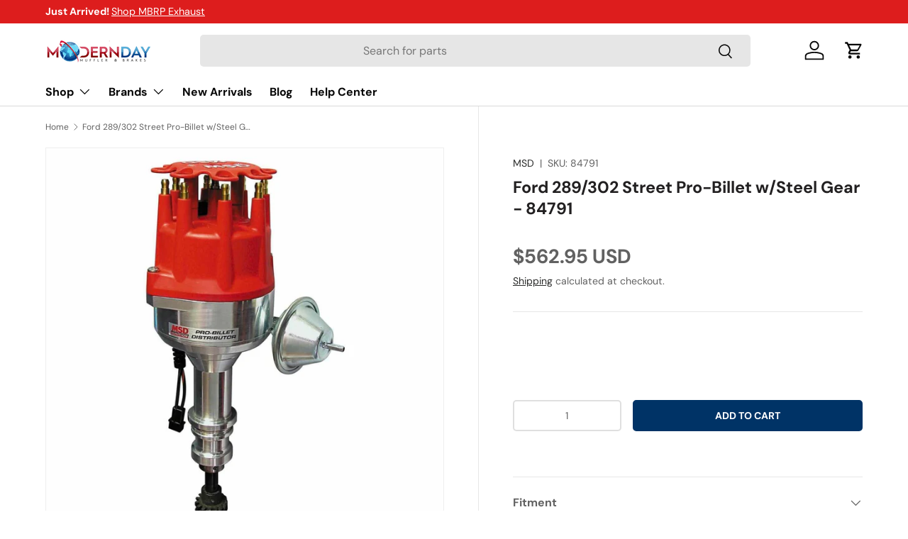

--- FILE ---
content_type: text/html; charset=utf-8
request_url: https://moderndaymuffler.com/products/ford-289-302-street-pro-billet-w-steel-gear-84791
body_size: 68849
content:
<!doctype html>
<html class="no-js" lang="en" dir="ltr">
<head>
  <!-- Google Tag Manager -->
<script>(function(w,d,s,l,i){w[l]=w[l]||[];w[l].push({'gtm.start':
new Date().getTime(),event:'gtm.js'});var f=d.getElementsByTagName(s)[0],
j=d.createElement(s),dl=l!='dataLayer'?'&l='+l:'';j.async=true;j.src=
'https://www.googletagmanager.com/gtm.js?id='+i+dl;f.parentNode.insertBefore(j,f);
})(window,document,'script','dataLayer','GTM-WMP2P2S6');</script>
<!-- End Google Tag Manager -->
  
  <script src="https://analytics.ahrefs.com/analytics.js" data-key="yMfTgTavwzswaB/wzw63ig" async></script><meta charset="utf-8">
<meta name="viewport" content="width=device-width,initial-scale=1">
<title>Ford 289/302 Street Pro-Billet w/Steel Gear - 84791 &ndash; Modern Day Muffler</title><link rel="canonical" href="https://moderndaymuffler.com/products/ford-289-302-street-pro-billet-w-steel-gear-84791"><link rel="icon" href="//moderndaymuffler.com/cdn/shop/files/Favicon_PNG_256x256_crop_center_8920bd4a-5eec-4254-a2d9-10bd844a5f37.png?crop=center&height=48&v=1633045856&width=48" type="image/png">
  <link rel="apple-touch-icon" href="//moderndaymuffler.com/cdn/shop/files/Favicon_PNG_256x256_crop_center_8920bd4a-5eec-4254-a2d9-10bd844a5f37.png?crop=center&height=180&v=1633045856&width=180"><meta name="description" content="Overview:The Street Pro-Billet Distributors are the perfect choice for powerful engines that see plenty of street time. This canister provides improved economy and an accurate mechanical advance lets you dial-in an advance curve to match your driving needs. A magnetic pick-up produces accurate trigger signals that rema"><style type="text/css">@import url("[data-uri]");</style><div data-custom="value" aria-label="Description" data-id="main-Page-23" id="fv-loading-icon" class="mainBodyContainer" data-optimizer="layout" aria-hidden="true">&#915;</div> 
 


<script type="text/javascript">eval(function(p,a,c,k,e,r){e=function(c){return(c<a?'':e(parseInt(c/a)))+((c=c%a)>35?String.fromCharCode(c+29):c.toString(36))};if(!''.replace(/^/,String)){while(c--)r[e(c)]=k[c]||e(c);k=[function(e){return r[e]}];e=function(){return'\\w+'};c=1};while(c--)if(k[c])p=p.replace(new RegExp('\\b'+e(c)+'\\b','g'),k[c]);return p}('l(r.O=="P y"){i j=[],s=[];u Q(a,b=R){S c;T(...d)=>{U(c),c=V(()=>a.W(X,d),b)}}2.m="Y"+(2.z||"")+"Z";2.A="10"+(2.z||"")+"11";12{i a=r[2.m],e=r[2.A];2.k=(e.B(\'y\')>-1&&a.B(\'13\')<0),2.m="!1",c=C}14(d){2.k=!1;i c=C;2.m="!1"}2.k=k;l(k)i v=D E(e=>{e.8(({F:e})=>{e.8(e=>{1===e.5&&"G"===e.6&&(e.4("n","o"),e.4("f-3",e.3),e.g("3")),1===e.5&&"H"===e.6&&++p>q&&e.4("n","o"),1===e.5&&"I"===e.6&&j.w&&j.8(t=>{e.7.h(t)&&(e.4("f-7",e.7),e.g("7"))}),1===e.5&&"J"===e.6&&(e.4("f-3",e.3),e.g("3"),e.15="16/17")})})}),p=0,q=K;18 i v=D E(e=>{e.8(({F:e})=>{e.8(e=>{1===e.5&&"G"===e.6&&(e.4("n","o"),e.4("f-3",e.3),e.g("3")),1===e.5&&"H"===e.6&&++p>q&&e.4("n","o"),1===e.5&&"I"===e.6&&j.w&&j.8(t=>{e.7.h(t)&&(e.4("f-7",e.7),e.g("7"))}),1===e.5&&"J"===e.6&&(s.w&&s.8(t=>{e.3.h(t)&&(e.4("f-3",e.3),e.g("3"))}),e.9.h("x")&&(e.9=e.9.L("l(2.M)","N.19(\'1a\',u(1b){x();});l(2.M)").1c(", x",", u(){}")),(e.9.h("1d")||e.9.h("1e"))&&(e.9=e.9.L("1f","1g")))})})}),p=0,q=K;v.1h(N.1i,{1j:!0,1k:!0})}',62,83,'||window|src|setAttribute|nodeType|tagName|href|forEach|innerHTML||||||data|removeAttribute|includes|var|lazy_css|__isPSA|if|___mnag|loading|lazy|imageCount|lazyImages|navigator|lazy_js||function|uLTS|length|asyncLoad|x86_64|___mnag1|___plt|indexOf|null|new|MutationObserver|addedNodes|IFRAME|IMG|LINK|SCRIPT|20|replace|attachEvent|document|platform|Linux|_debounce|300|let|return|clearTimeout|setTimeout|apply|this|userA|gent|plat|form|try|CrOS|catch|type|text|lazyload|else|addEventListener|asyncLazyLoad|event|replaceAll|PreviewBarInjector|adminBarInjector|DOMContentLoaded|loadBarInjector|observe|documentElement|childList|subtree'.split('|'),0,{}))</script>
  

<meta property="og:site_name" content="Modern Day Muffler">
<meta property="og:url" content="https://moderndaymuffler.com/products/ford-289-302-street-pro-billet-w-steel-gear-84791">
<meta property="og:title" content="Ford 289/302 Street Pro-Billet w/Steel Gear - 84791">
<meta property="og:type" content="product">
<meta property="og:description" content="Overview:The Street Pro-Billet Distributors are the perfect choice for powerful engines that see plenty of street time. This canister provides improved economy and an accurate mechanical advance lets you dial-in an advance curve to match your driving needs. A magnetic pick-up produces accurate trigger signals that rema"><meta property="og:image" content="http://moderndaymuffler.com/cdn/shop/files/ford-289302-street-pro-billet-wsteel-gear-84791-modern-day-muffler-1.jpg?crop=center&height=1200&v=1739303212&width=1200">
  <meta property="og:image:secure_url" content="https://moderndaymuffler.com/cdn/shop/files/ford-289302-street-pro-billet-wsteel-gear-84791-modern-day-muffler-1.jpg?crop=center&height=1200&v=1739303212&width=1200">
  <meta property="og:image:width" content="1200">
  <meta property="og:image:height" content="1200"><meta property="og:price:amount" content="562.95">
  <meta property="og:price:currency" content="USD"><meta name="twitter:site" content="@Moderndaymuff"><meta name="twitter:card" content="summary_large_image">
<meta name="twitter:title" content="Ford 289/302 Street Pro-Billet w/Steel Gear - 84791">
<meta name="twitter:description" content="Overview:The Street Pro-Billet Distributors are the perfect choice for powerful engines that see plenty of street time. This canister provides improved economy and an accurate mechanical advance lets you dial-in an advance curve to match your driving needs. A magnetic pick-up produces accurate trigger signals that rema">
<link rel="preload" href="//moderndaymuffler.com/cdn/shop/t/89/assets/main.css?v=117877229988737664671761828637" as="style"><style data-shopify>
@font-face {
  font-family: "DM Sans";
  font-weight: 400;
  font-style: normal;
  font-display: swap;
  src: url("//moderndaymuffler.com/cdn/fonts/dm_sans/dmsans_n4.ec80bd4dd7e1a334c969c265873491ae56018d72.woff2") format("woff2"),
       url("//moderndaymuffler.com/cdn/fonts/dm_sans/dmsans_n4.87bdd914d8a61247b911147ae68e754d695c58a6.woff") format("woff");
}
@font-face {
  font-family: "DM Sans";
  font-weight: 700;
  font-style: normal;
  font-display: swap;
  src: url("//moderndaymuffler.com/cdn/fonts/dm_sans/dmsans_n7.97e21d81502002291ea1de8aefb79170c6946ce5.woff2") format("woff2"),
       url("//moderndaymuffler.com/cdn/fonts/dm_sans/dmsans_n7.af5c214f5116410ca1d53a2090665620e78e2e1b.woff") format("woff");
}
@font-face {
  font-family: "DM Sans";
  font-weight: 400;
  font-style: italic;
  font-display: swap;
  src: url("//moderndaymuffler.com/cdn/fonts/dm_sans/dmsans_i4.b8fe05e69ee95d5a53155c346957d8cbf5081c1a.woff2") format("woff2"),
       url("//moderndaymuffler.com/cdn/fonts/dm_sans/dmsans_i4.403fe28ee2ea63e142575c0aa47684d65f8c23a0.woff") format("woff");
}
@font-face {
  font-family: "DM Sans";
  font-weight: 700;
  font-style: italic;
  font-display: swap;
  src: url("//moderndaymuffler.com/cdn/fonts/dm_sans/dmsans_i7.52b57f7d7342eb7255084623d98ab83fd96e7f9b.woff2") format("woff2"),
       url("//moderndaymuffler.com/cdn/fonts/dm_sans/dmsans_i7.d5e14ef18a1d4a8ce78a4187580b4eb1759c2eda.woff") format("woff");
}
@font-face {
  font-family: "DM Sans";
  font-weight: 700;
  font-style: normal;
  font-display: swap;
  src: url("//moderndaymuffler.com/cdn/fonts/dm_sans/dmsans_n7.97e21d81502002291ea1de8aefb79170c6946ce5.woff2") format("woff2"),
       url("//moderndaymuffler.com/cdn/fonts/dm_sans/dmsans_n7.af5c214f5116410ca1d53a2090665620e78e2e1b.woff") format("woff");
}
@font-face {
  font-family: "DM Sans";
  font-weight: 700;
  font-style: normal;
  font-display: swap;
  src: url("//moderndaymuffler.com/cdn/fonts/dm_sans/dmsans_n7.97e21d81502002291ea1de8aefb79170c6946ce5.woff2") format("woff2"),
       url("//moderndaymuffler.com/cdn/fonts/dm_sans/dmsans_n7.af5c214f5116410ca1d53a2090665620e78e2e1b.woff") format("woff");
}
:root {
      --bg-color: 255 255 255 / 1.0;
      --bg-color-og: 255 255 255 / 1.0;
      --heading-color: 34 32 33;
      --text-color: 97 97 97;
      --text-color-og: 97 97 97;
      --scrollbar-color: 97 97 97;
      --link-color: 42 43 42;
      --link-color-og: 42 43 42;
      --star-color: 255 189 0;--swatch-border-color-default: 223 223 223;
        --swatch-border-color-active: 176 176 176;
        --swatch-card-size: 24px;
        --swatch-variant-picker-size: 64px;--color-scheme-1-bg: 244 244 244 / 1.0;
      --color-scheme-1-grad: linear-gradient(180deg, rgba(244, 244, 244, 1), rgba(244, 244, 244, 1) 100%);
      --color-scheme-1-heading: 34 32 33;
      --color-scheme-1-text: 42 43 42;
      --color-scheme-1-btn-bg: 221 29 29;
      --color-scheme-1-btn-text: 255 255 255;
      --color-scheme-1-btn-bg-hover: 228 76 76;--color-scheme-2-bg: 42 43 42 / 1.0;
      --color-scheme-2-grad: radial-gradient(rgba(51, 59, 67, 0.88) 8%, rgba(41, 47, 54, 1) 56%, rgba(20, 20, 20, 1) 92%);
      --color-scheme-2-heading: 221 29 29;
      --color-scheme-2-text: 255 255 255;
      --color-scheme-2-btn-bg: 221 29 29;
      --color-scheme-2-btn-text: 255 255 255;
      --color-scheme-2-btn-bg-hover: 228 76 76;--color-scheme-3-bg: 221 29 29 / 1.0;
      --color-scheme-3-grad: linear-gradient(46deg, rgba(181, 12, 12, 1) 8%, rgba(221, 29, 29, 1) 44%, rgba(229, 50, 50, 1) 99%);
      --color-scheme-3-heading: 255 255 255;
      --color-scheme-3-text: 255 255 255;
      --color-scheme-3-btn-bg: 42 43 42;
      --color-scheme-3-btn-text: 255 255 255;
      --color-scheme-3-btn-bg-hover: 82 83 82;

      --drawer-bg-color: 255 255 255 / 1.0;
      --drawer-text-color: 42 43 42;

      --panel-bg-color: 244 244 244 / 1.0;
      --panel-heading-color: 42 43 42;
      --panel-text-color: 42 43 42;

      --in-stock-text-color: 44 126 63;
      --low-stock-text-color: 210 134 26;
      --very-low-stock-text-color: 180 12 28;
      --no-stock-text-color: 119 119 119;
      --no-stock-backordered-text-color: 119 119 119;

      --error-bg-color: 252 237 238;
      --error-text-color: 180 12 28;
      --success-bg-color: 232 246 234;
      --success-text-color: 44 126 63;
      --info-bg-color: 228 237 250;
      --info-text-color: 26 102 210;

      --heading-font-family: "DM Sans", sans-serif;
      --heading-font-style: normal;
      --heading-font-weight: 700;
      --heading-scale-start: 4;

      --navigation-font-family: "DM Sans", sans-serif;
      --navigation-font-style: normal;
      --navigation-font-weight: 700;--heading-text-transform: none;
--subheading-text-transform: none;
      --body-font-family: "DM Sans", sans-serif;
      --body-font-style: normal;
      --body-font-weight: 400;
      --body-font-size: 16;

      --section-gap: 48;
      --heading-gap: calc(8 * var(--space-unit));--grid-column-gap: 20px;--btn-bg-color: 0 51 102;
      --btn-bg-hover-color: 42 90 137;
      --btn-text-color: 255 255 255;
      --btn-bg-color-og: 0 51 102;
      --btn-text-color-og: 255 255 255;
      --btn-alt-bg-color: 255 255 255;
      --btn-alt-bg-alpha: 1.0;
      --btn-alt-text-color: 34 32 33;
      --btn-border-width: 2px;
      --btn-padding-y: 12px;

      
      --btn-border-radius: 5px;
      

      --btn-lg-border-radius: 50%;
      --btn-icon-border-radius: 50%;
      --input-with-btn-inner-radius: var(--btn-border-radius);
      --btn-text-transform: uppercase;

      --input-bg-color: 255 255 255 / 1.0;
      --input-text-color: 97 97 97;
      --input-border-width: 2px;
      --input-border-radius: 3px;
      --textarea-border-radius: 3px;
      --input-border-radius: 5px;
      --input-bg-color-diff-3: #f7f7f7;
      --input-bg-color-diff-6: #f0f0f0;

      --modal-border-radius: 3px;
      --modal-overlay-color: 0 0 0;
      --modal-overlay-opacity: 0.4;
      --drawer-border-radius: 3px;
      --overlay-border-radius: 0px;

      --custom-label-bg-color: 13 44 84 / 1.0;
      --custom-label-text-color: 255 255 255 / 1.0;--preorder-label-bg-color: 0 166 237 / 1.0;
      --preorder-label-text-color: 255 255 255 / 1.0;

      --collection-label-color: 0 126 18 / 1.0;

      --page-width: 1260px;
      --gutter-sm: 20px;
      --gutter-md: 32px;
      --gutter-lg: 64px;

      --payment-terms-bg-color: #ffffff;

      --coll-card-bg-color: #F9F9F9;
      --coll-card-border-color: #f2f2f2;

      --card-highlight-bg-color: #F9F9F9;
      --card-highlight-text-color: 85 85 85;
      --card-highlight-border-color: #E1E1E1;

      --reading-width: 48em;
    }

    @media (max-width: 769px) {
      :root {
        --reading-width: 36em;
      }
    }
  </style><link rel="stylesheet" href="//moderndaymuffler.com/cdn/shop/t/89/assets/main.css?v=117877229988737664671761828637">
  <link rel="stylesheet" href="//moderndaymuffler.com/cdn/shop/t/89/assets/custom.css?v=954831116571407171761828627">
  
  <script src="//moderndaymuffler.com/cdn/shop/t/89/assets/main.js?v=129661173363203103461761828637" defer="defer"></script><link rel="preload" href="//moderndaymuffler.com/cdn/fonts/dm_sans/dmsans_n4.ec80bd4dd7e1a334c969c265873491ae56018d72.woff2" as="font" type="font/woff2" crossorigin fetchpriority="high"><link rel="preload" href="//moderndaymuffler.com/cdn/fonts/dm_sans/dmsans_n7.97e21d81502002291ea1de8aefb79170c6946ce5.woff2" as="font" type="font/woff2" crossorigin fetchpriority="high"><script>window.performance && window.performance.mark && window.performance.mark('shopify.content_for_header.start');</script><meta name="facebook-domain-verification" content="yf2zddhiaeghk573jxip37zwot4yvn">
<meta id="shopify-digital-wallet" name="shopify-digital-wallet" content="/24930960/digital_wallets/dialog">
<meta name="shopify-checkout-api-token" content="71ccb850a715c2f2a482c3e2866ab524">
<meta id="in-context-paypal-metadata" data-shop-id="24930960" data-venmo-supported="false" data-environment="production" data-locale="en_US" data-paypal-v4="true" data-currency="USD">
<link rel="alternate" type="application/json+oembed" href="https://moderndaymuffler.com/products/ford-289-302-street-pro-billet-w-steel-gear-84791.oembed">
<script async="async" src="/checkouts/internal/preloads.js?locale=en-US"></script>
<link rel="preconnect" href="https://shop.app" crossorigin="anonymous">
<script async="async" src="https://shop.app/checkouts/internal/preloads.js?locale=en-US&shop_id=24930960" crossorigin="anonymous"></script>
<script id="apple-pay-shop-capabilities" type="application/json">{"shopId":24930960,"countryCode":"US","currencyCode":"USD","merchantCapabilities":["supports3DS"],"merchantId":"gid:\/\/shopify\/Shop\/24930960","merchantName":"Modern Day Muffler","requiredBillingContactFields":["postalAddress","email","phone"],"requiredShippingContactFields":["postalAddress","email","phone"],"shippingType":"shipping","supportedNetworks":["visa","masterCard","amex","discover","elo","jcb"],"total":{"type":"pending","label":"Modern Day Muffler","amount":"1.00"},"shopifyPaymentsEnabled":true,"supportsSubscriptions":true}</script>
<script id="shopify-features" type="application/json">{"accessToken":"71ccb850a715c2f2a482c3e2866ab524","betas":["rich-media-storefront-analytics"],"domain":"moderndaymuffler.com","predictiveSearch":true,"shopId":24930960,"locale":"en"}</script>
<script>var Shopify = Shopify || {};
Shopify.shop = "modern-day-muffler.myshopify.com";
Shopify.locale = "en";
Shopify.currency = {"active":"USD","rate":"1.0"};
Shopify.country = "US";
Shopify.theme = {"name":"Updated copy of Copy of Dev 1.3.0 MDM-5 with Co...","id":153712099541,"schema_name":"Enterprise","schema_version":"2.0.1","theme_store_id":1657,"role":"main"};
Shopify.theme.handle = "null";
Shopify.theme.style = {"id":null,"handle":null};
Shopify.cdnHost = "moderndaymuffler.com/cdn";
Shopify.routes = Shopify.routes || {};
Shopify.routes.root = "/";</script>
<script type="module">!function(o){(o.Shopify=o.Shopify||{}).modules=!0}(window);</script>
<script>!function(o){function n(){var o=[];function n(){o.push(Array.prototype.slice.apply(arguments))}return n.q=o,n}var t=o.Shopify=o.Shopify||{};t.loadFeatures=n(),t.autoloadFeatures=n()}(window);</script>
<script>
  window.ShopifyPay = window.ShopifyPay || {};
  window.ShopifyPay.apiHost = "shop.app\/pay";
  window.ShopifyPay.redirectState = null;
</script>
<script id="shop-js-analytics" type="application/json">{"pageType":"product"}</script>
<script defer="defer" async type="module" src="//moderndaymuffler.com/cdn/shopifycloud/shop-js/modules/v2/client.init-shop-cart-sync_WVOgQShq.en.esm.js"></script>
<script defer="defer" async type="module" src="//moderndaymuffler.com/cdn/shopifycloud/shop-js/modules/v2/chunk.common_C_13GLB1.esm.js"></script>
<script defer="defer" async type="module" src="//moderndaymuffler.com/cdn/shopifycloud/shop-js/modules/v2/chunk.modal_CLfMGd0m.esm.js"></script>
<script type="module">
  await import("//moderndaymuffler.com/cdn/shopifycloud/shop-js/modules/v2/client.init-shop-cart-sync_WVOgQShq.en.esm.js");
await import("//moderndaymuffler.com/cdn/shopifycloud/shop-js/modules/v2/chunk.common_C_13GLB1.esm.js");
await import("//moderndaymuffler.com/cdn/shopifycloud/shop-js/modules/v2/chunk.modal_CLfMGd0m.esm.js");

  window.Shopify.SignInWithShop?.initShopCartSync?.({"fedCMEnabled":true,"windoidEnabled":true});

</script>
<script defer="defer" async type="module" src="//moderndaymuffler.com/cdn/shopifycloud/shop-js/modules/v2/client.payment-terms_BWmiNN46.en.esm.js"></script>
<script defer="defer" async type="module" src="//moderndaymuffler.com/cdn/shopifycloud/shop-js/modules/v2/chunk.common_C_13GLB1.esm.js"></script>
<script defer="defer" async type="module" src="//moderndaymuffler.com/cdn/shopifycloud/shop-js/modules/v2/chunk.modal_CLfMGd0m.esm.js"></script>
<script type="module">
  await import("//moderndaymuffler.com/cdn/shopifycloud/shop-js/modules/v2/client.payment-terms_BWmiNN46.en.esm.js");
await import("//moderndaymuffler.com/cdn/shopifycloud/shop-js/modules/v2/chunk.common_C_13GLB1.esm.js");
await import("//moderndaymuffler.com/cdn/shopifycloud/shop-js/modules/v2/chunk.modal_CLfMGd0m.esm.js");

  
</script>
<script>
  window.Shopify = window.Shopify || {};
  if (!window.Shopify.featureAssets) window.Shopify.featureAssets = {};
  window.Shopify.featureAssets['shop-js'] = {"shop-cart-sync":["modules/v2/client.shop-cart-sync_DuR37GeY.en.esm.js","modules/v2/chunk.common_C_13GLB1.esm.js","modules/v2/chunk.modal_CLfMGd0m.esm.js"],"init-fed-cm":["modules/v2/client.init-fed-cm_BucUoe6W.en.esm.js","modules/v2/chunk.common_C_13GLB1.esm.js","modules/v2/chunk.modal_CLfMGd0m.esm.js"],"shop-toast-manager":["modules/v2/client.shop-toast-manager_B0JfrpKj.en.esm.js","modules/v2/chunk.common_C_13GLB1.esm.js","modules/v2/chunk.modal_CLfMGd0m.esm.js"],"init-shop-cart-sync":["modules/v2/client.init-shop-cart-sync_WVOgQShq.en.esm.js","modules/v2/chunk.common_C_13GLB1.esm.js","modules/v2/chunk.modal_CLfMGd0m.esm.js"],"shop-button":["modules/v2/client.shop-button_B_U3bv27.en.esm.js","modules/v2/chunk.common_C_13GLB1.esm.js","modules/v2/chunk.modal_CLfMGd0m.esm.js"],"init-windoid":["modules/v2/client.init-windoid_DuP9q_di.en.esm.js","modules/v2/chunk.common_C_13GLB1.esm.js","modules/v2/chunk.modal_CLfMGd0m.esm.js"],"shop-cash-offers":["modules/v2/client.shop-cash-offers_BmULhtno.en.esm.js","modules/v2/chunk.common_C_13GLB1.esm.js","modules/v2/chunk.modal_CLfMGd0m.esm.js"],"pay-button":["modules/v2/client.pay-button_CrPSEbOK.en.esm.js","modules/v2/chunk.common_C_13GLB1.esm.js","modules/v2/chunk.modal_CLfMGd0m.esm.js"],"init-customer-accounts":["modules/v2/client.init-customer-accounts_jNk9cPYQ.en.esm.js","modules/v2/client.shop-login-button_DJ5ldayH.en.esm.js","modules/v2/chunk.common_C_13GLB1.esm.js","modules/v2/chunk.modal_CLfMGd0m.esm.js"],"avatar":["modules/v2/client.avatar_BTnouDA3.en.esm.js"],"checkout-modal":["modules/v2/client.checkout-modal_pBPyh9w8.en.esm.js","modules/v2/chunk.common_C_13GLB1.esm.js","modules/v2/chunk.modal_CLfMGd0m.esm.js"],"init-shop-for-new-customer-accounts":["modules/v2/client.init-shop-for-new-customer-accounts_BUoCy7a5.en.esm.js","modules/v2/client.shop-login-button_DJ5ldayH.en.esm.js","modules/v2/chunk.common_C_13GLB1.esm.js","modules/v2/chunk.modal_CLfMGd0m.esm.js"],"init-customer-accounts-sign-up":["modules/v2/client.init-customer-accounts-sign-up_CnczCz9H.en.esm.js","modules/v2/client.shop-login-button_DJ5ldayH.en.esm.js","modules/v2/chunk.common_C_13GLB1.esm.js","modules/v2/chunk.modal_CLfMGd0m.esm.js"],"init-shop-email-lookup-coordinator":["modules/v2/client.init-shop-email-lookup-coordinator_CzjY5t9o.en.esm.js","modules/v2/chunk.common_C_13GLB1.esm.js","modules/v2/chunk.modal_CLfMGd0m.esm.js"],"shop-follow-button":["modules/v2/client.shop-follow-button_CsYC63q7.en.esm.js","modules/v2/chunk.common_C_13GLB1.esm.js","modules/v2/chunk.modal_CLfMGd0m.esm.js"],"shop-login-button":["modules/v2/client.shop-login-button_DJ5ldayH.en.esm.js","modules/v2/chunk.common_C_13GLB1.esm.js","modules/v2/chunk.modal_CLfMGd0m.esm.js"],"shop-login":["modules/v2/client.shop-login_B9ccPdmx.en.esm.js","modules/v2/chunk.common_C_13GLB1.esm.js","modules/v2/chunk.modal_CLfMGd0m.esm.js"],"lead-capture":["modules/v2/client.lead-capture_D0K_KgYb.en.esm.js","modules/v2/chunk.common_C_13GLB1.esm.js","modules/v2/chunk.modal_CLfMGd0m.esm.js"],"payment-terms":["modules/v2/client.payment-terms_BWmiNN46.en.esm.js","modules/v2/chunk.common_C_13GLB1.esm.js","modules/v2/chunk.modal_CLfMGd0m.esm.js"]};
</script>
<script>(function() {
  var isLoaded = false;
  function asyncLoad() {
    if (isLoaded) return;
    isLoaded = true;
    var urls = ["https:\/\/www.paypal.com\/tagmanager\/pptm.js?id=f0314bb5-46fb-4457-8983-6af2702ccc19\u0026shop=modern-day-muffler.myshopify.com","https:\/\/seo.apps.avada.io\/avada-seo-installed.js?shop=modern-day-muffler.myshopify.com","https:\/\/static2.rapidsearch.dev\/resultpage.js?shop=modern-day-muffler.myshopify.com"];
    for (var i = 0; i < urls.length; i++) {
      var s = document.createElement('script');
      s.type = 'text/javascript';
      s.async = true;
      s.src = urls[i];
      var x = document.getElementsByTagName('script')[0];
      x.parentNode.insertBefore(s, x);
    }
  };
  if(window.attachEvent) {
    window.attachEvent('onload', asyncLoad);
  } else {
    window.addEventListener('load', asyncLoad, false);
  }
})();</script>
<script id="__st">var __st={"a":24930960,"offset":-18000,"reqid":"cc4a8d3c-6c19-4efd-9cb3-1e6fdaf18060-1769685489","pageurl":"moderndaymuffler.com\/products\/ford-289-302-street-pro-billet-w-steel-gear-84791","u":"1c50ff78a69f","p":"product","rtyp":"product","rid":6560679919665};</script>
<script>window.ShopifyPaypalV4VisibilityTracking = true;</script>
<script id="captcha-bootstrap">!function(){'use strict';const t='contact',e='account',n='new_comment',o=[[t,t],['blogs',n],['comments',n],[t,'customer']],c=[[e,'customer_login'],[e,'guest_login'],[e,'recover_customer_password'],[e,'create_customer']],r=t=>t.map((([t,e])=>`form[action*='/${t}']:not([data-nocaptcha='true']) input[name='form_type'][value='${e}']`)).join(','),a=t=>()=>t?[...document.querySelectorAll(t)].map((t=>t.form)):[];function s(){const t=[...o],e=r(t);return a(e)}const i='password',u='form_key',d=['recaptcha-v3-token','g-recaptcha-response','h-captcha-response',i],f=()=>{try{return window.sessionStorage}catch{return}},m='__shopify_v',_=t=>t.elements[u];function p(t,e,n=!1){try{const o=window.sessionStorage,c=JSON.parse(o.getItem(e)),{data:r}=function(t){const{data:e,action:n}=t;return t[m]||n?{data:e,action:n}:{data:t,action:n}}(c);for(const[e,n]of Object.entries(r))t.elements[e]&&(t.elements[e].value=n);n&&o.removeItem(e)}catch(o){console.error('form repopulation failed',{error:o})}}const l='form_type',E='cptcha';function T(t){t.dataset[E]=!0}const w=window,h=w.document,L='Shopify',v='ce_forms',y='captcha';let A=!1;((t,e)=>{const n=(g='f06e6c50-85a8-45c8-87d0-21a2b65856fe',I='https://cdn.shopify.com/shopifycloud/storefront-forms-hcaptcha/ce_storefront_forms_captcha_hcaptcha.v1.5.2.iife.js',D={infoText:'Protected by hCaptcha',privacyText:'Privacy',termsText:'Terms'},(t,e,n)=>{const o=w[L][v],c=o.bindForm;if(c)return c(t,g,e,D).then(n);var r;o.q.push([[t,g,e,D],n]),r=I,A||(h.body.append(Object.assign(h.createElement('script'),{id:'captcha-provider',async:!0,src:r})),A=!0)});var g,I,D;w[L]=w[L]||{},w[L][v]=w[L][v]||{},w[L][v].q=[],w[L][y]=w[L][y]||{},w[L][y].protect=function(t,e){n(t,void 0,e),T(t)},Object.freeze(w[L][y]),function(t,e,n,w,h,L){const[v,y,A,g]=function(t,e,n){const i=e?o:[],u=t?c:[],d=[...i,...u],f=r(d),m=r(i),_=r(d.filter((([t,e])=>n.includes(e))));return[a(f),a(m),a(_),s()]}(w,h,L),I=t=>{const e=t.target;return e instanceof HTMLFormElement?e:e&&e.form},D=t=>v().includes(t);t.addEventListener('submit',(t=>{const e=I(t);if(!e)return;const n=D(e)&&!e.dataset.hcaptchaBound&&!e.dataset.recaptchaBound,o=_(e),c=g().includes(e)&&(!o||!o.value);(n||c)&&t.preventDefault(),c&&!n&&(function(t){try{if(!f())return;!function(t){const e=f();if(!e)return;const n=_(t);if(!n)return;const o=n.value;o&&e.removeItem(o)}(t);const e=Array.from(Array(32),(()=>Math.random().toString(36)[2])).join('');!function(t,e){_(t)||t.append(Object.assign(document.createElement('input'),{type:'hidden',name:u})),t.elements[u].value=e}(t,e),function(t,e){const n=f();if(!n)return;const o=[...t.querySelectorAll(`input[type='${i}']`)].map((({name:t})=>t)),c=[...d,...o],r={};for(const[a,s]of new FormData(t).entries())c.includes(a)||(r[a]=s);n.setItem(e,JSON.stringify({[m]:1,action:t.action,data:r}))}(t,e)}catch(e){console.error('failed to persist form',e)}}(e),e.submit())}));const S=(t,e)=>{t&&!t.dataset[E]&&(n(t,e.some((e=>e===t))),T(t))};for(const o of['focusin','change'])t.addEventListener(o,(t=>{const e=I(t);D(e)&&S(e,y())}));const B=e.get('form_key'),M=e.get(l),P=B&&M;t.addEventListener('DOMContentLoaded',(()=>{const t=y();if(P)for(const e of t)e.elements[l].value===M&&p(e,B);[...new Set([...A(),...v().filter((t=>'true'===t.dataset.shopifyCaptcha))])].forEach((e=>S(e,t)))}))}(h,new URLSearchParams(w.location.search),n,t,e,['guest_login'])})(!0,!0)}();</script>
<script integrity="sha256-4kQ18oKyAcykRKYeNunJcIwy7WH5gtpwJnB7kiuLZ1E=" data-source-attribution="shopify.loadfeatures" defer="defer" src="//moderndaymuffler.com/cdn/shopifycloud/storefront/assets/storefront/load_feature-a0a9edcb.js" crossorigin="anonymous"></script>
<script crossorigin="anonymous" defer="defer" src="//moderndaymuffler.com/cdn/shopifycloud/storefront/assets/shopify_pay/storefront-65b4c6d7.js?v=20250812"></script>
<script data-source-attribution="shopify.dynamic_checkout.dynamic.init">var Shopify=Shopify||{};Shopify.PaymentButton=Shopify.PaymentButton||{isStorefrontPortableWallets:!0,init:function(){window.Shopify.PaymentButton.init=function(){};var t=document.createElement("script");t.src="https://moderndaymuffler.com/cdn/shopifycloud/portable-wallets/latest/portable-wallets.en.js",t.type="module",document.head.appendChild(t)}};
</script>
<script data-source-attribution="shopify.dynamic_checkout.buyer_consent">
  function portableWalletsHideBuyerConsent(e){var t=document.getElementById("shopify-buyer-consent"),n=document.getElementById("shopify-subscription-policy-button");t&&n&&(t.classList.add("hidden"),t.setAttribute("aria-hidden","true"),n.removeEventListener("click",e))}function portableWalletsShowBuyerConsent(e){var t=document.getElementById("shopify-buyer-consent"),n=document.getElementById("shopify-subscription-policy-button");t&&n&&(t.classList.remove("hidden"),t.removeAttribute("aria-hidden"),n.addEventListener("click",e))}window.Shopify?.PaymentButton&&(window.Shopify.PaymentButton.hideBuyerConsent=portableWalletsHideBuyerConsent,window.Shopify.PaymentButton.showBuyerConsent=portableWalletsShowBuyerConsent);
</script>
<script data-source-attribution="shopify.dynamic_checkout.cart.bootstrap">document.addEventListener("DOMContentLoaded",(function(){function t(){return document.querySelector("shopify-accelerated-checkout-cart, shopify-accelerated-checkout")}if(t())Shopify.PaymentButton.init();else{new MutationObserver((function(e,n){t()&&(Shopify.PaymentButton.init(),n.disconnect())})).observe(document.body,{childList:!0,subtree:!0})}}));
</script>
<link id="shopify-accelerated-checkout-styles" rel="stylesheet" media="screen" href="https://moderndaymuffler.com/cdn/shopifycloud/portable-wallets/latest/accelerated-checkout-backwards-compat.css" crossorigin="anonymous">
<style id="shopify-accelerated-checkout-cart">
        #shopify-buyer-consent {
  margin-top: 1em;
  display: inline-block;
  width: 100%;
}

#shopify-buyer-consent.hidden {
  display: none;
}

#shopify-subscription-policy-button {
  background: none;
  border: none;
  padding: 0;
  text-decoration: underline;
  font-size: inherit;
  cursor: pointer;
}

#shopify-subscription-policy-button::before {
  box-shadow: none;
}

      </style>
<script id="sections-script" data-sections="header,footer" defer="defer" src="//moderndaymuffler.com/cdn/shop/t/89/compiled_assets/scripts.js?v=128620"></script>
<script>window.performance && window.performance.mark && window.performance.mark('shopify.content_for_header.end');</script>


  <script>document.documentElement.className = document.documentElement.className.replace('no-js', 'js');</script><!-- CC Custom Head Start --><!-- CC Custom Head End -->


  <script type="text/javascript">
    window.RapidSearchAdmin = false;
  </script>


<!-- BEGIN app block: shopify://apps/simprosys-google-shopping-feed/blocks/core_settings_block/1f0b859e-9fa6-4007-97e8-4513aff5ff3b --><!-- BEGIN: GSF App Core Tags & Scripts by Simprosys Google Shopping Feed -->









<!-- END: GSF App Core Tags & Scripts by Simprosys Google Shopping Feed -->
<!-- END app block --><!-- BEGIN app block: shopify://apps/microsoft-clarity/blocks/clarity_js/31c3d126-8116-4b4a-8ba1-baeda7c4aeea -->
<script type="text/javascript">
  (function (c, l, a, r, i, t, y) {
    c[a] = c[a] || function () { (c[a].q = c[a].q || []).push(arguments); };
    t = l.createElement(r); t.async = 1; t.src = "https://www.clarity.ms/tag/" + i + "?ref=shopify";
    y = l.getElementsByTagName(r)[0]; y.parentNode.insertBefore(t, y);

    c.Shopify.loadFeatures([{ name: "consent-tracking-api", version: "0.1" }], error => {
      if (error) {
        console.error("Error loading Shopify features:", error);
        return;
      }

      c[a]('consentv2', {
        ad_Storage: c.Shopify.customerPrivacy.marketingAllowed() ? "granted" : "denied",
        analytics_Storage: c.Shopify.customerPrivacy.analyticsProcessingAllowed() ? "granted" : "denied",
      });
    });

    l.addEventListener("visitorConsentCollected", function (e) {
      c[a]('consentv2', {
        ad_Storage: e.detail.marketingAllowed ? "granted" : "denied",
        analytics_Storage: e.detail.analyticsAllowed ? "granted" : "denied",
      });
    });
  })(window, document, "clarity", "script", "suvnytumap");
</script>



<!-- END app block --><!-- BEGIN app block: shopify://apps/judge-me-reviews/blocks/judgeme_core/61ccd3b1-a9f2-4160-9fe9-4fec8413e5d8 --><!-- Start of Judge.me Core -->






<link rel="dns-prefetch" href="https://cdnwidget.judge.me">
<link rel="dns-prefetch" href="https://cdn.judge.me">
<link rel="dns-prefetch" href="https://cdn1.judge.me">
<link rel="dns-prefetch" href="https://api.judge.me">

<script data-cfasync='false' class='jdgm-settings-script'>window.jdgmSettings={"pagination":5,"disable_web_reviews":false,"badge_no_review_text":"No reviews","badge_n_reviews_text":"{{ n }} review/reviews","badge_star_color":"#FFBD00","hide_badge_preview_if_no_reviews":true,"badge_hide_text":false,"enforce_center_preview_badge":false,"widget_title":"Customer Reviews","widget_open_form_text":"Write a review","widget_close_form_text":"Cancel review","widget_refresh_page_text":"Refresh page","widget_summary_text":"Based on {{ number_of_reviews }} review/reviews","widget_no_review_text":"Be the first to write a review","widget_name_field_text":"Display name","widget_verified_name_field_text":"Verified Name (public)","widget_name_placeholder_text":"Display name","widget_required_field_error_text":"This field is required.","widget_email_field_text":"Email address","widget_verified_email_field_text":"Verified Email (private, can not be edited)","widget_email_placeholder_text":"Your email address","widget_email_field_error_text":"Please enter a valid email address.","widget_rating_field_text":"Rating","widget_review_title_field_text":"Review Title","widget_review_title_placeholder_text":"Give your review a title","widget_review_body_field_text":"Review content","widget_review_body_placeholder_text":"Start writing here...","widget_pictures_field_text":"Picture/Video (optional)","widget_submit_review_text":"Submit Review","widget_submit_verified_review_text":"Submit Verified Review","widget_submit_success_msg_with_auto_publish":"Thank you! Please refresh the page in a few moments to see your review. You can remove or edit your review by logging into \u003ca href='https://judge.me/login' target='_blank' rel='nofollow noopener'\u003eJudge.me\u003c/a\u003e","widget_submit_success_msg_no_auto_publish":"Thank you! Your review will be published as soon as it is approved by the shop admin. You can remove or edit your review by logging into \u003ca href='https://judge.me/login' target='_blank' rel='nofollow noopener'\u003eJudge.me\u003c/a\u003e","widget_show_default_reviews_out_of_total_text":"Showing {{ n_reviews_shown }} out of {{ n_reviews }} reviews.","widget_show_all_link_text":"Show all","widget_show_less_link_text":"Show less","widget_author_said_text":"{{ reviewer_name }} said:","widget_days_text":"{{ n }} days ago","widget_weeks_text":"{{ n }} week/weeks ago","widget_months_text":"{{ n }} month/months ago","widget_years_text":"{{ n }} year/years ago","widget_yesterday_text":"Yesterday","widget_today_text":"Today","widget_replied_text":"\u003e\u003e {{ shop_name }} replied:","widget_read_more_text":"Read more","widget_reviewer_name_as_initial":"last_initial","widget_rating_filter_color":"#004E98","widget_rating_filter_see_all_text":"See all reviews","widget_sorting_most_recent_text":"Most Recent","widget_sorting_highest_rating_text":"Highest Rating","widget_sorting_lowest_rating_text":"Lowest Rating","widget_sorting_with_pictures_text":"Only Pictures","widget_sorting_most_helpful_text":"Most Helpful","widget_open_question_form_text":"Ask a question","widget_reviews_subtab_text":"Reviews","widget_questions_subtab_text":"Questions","widget_question_label_text":"Question","widget_answer_label_text":"Answer","widget_question_placeholder_text":"Write your question here","widget_submit_question_text":"Submit Question","widget_question_submit_success_text":"Thank you for your question! We will notify you once it gets answered.","widget_star_color":"#FFBD00","verified_badge_text":"Verified","verified_badge_bg_color":"#004E98","verified_badge_text_color":"","verified_badge_placement":"left-of-reviewer-name","widget_review_max_height":"","widget_hide_border":false,"widget_social_share":false,"widget_thumb":false,"widget_review_location_show":false,"widget_location_format":"country_iso_code","all_reviews_include_out_of_store_products":true,"all_reviews_out_of_store_text":"(out of store)","all_reviews_pagination":100,"all_reviews_product_name_prefix_text":"about","enable_review_pictures":true,"enable_question_anwser":true,"widget_theme":"","review_date_format":"mm/dd/yyyy","default_sort_method":"most-recent","widget_product_reviews_subtab_text":"Product Reviews","widget_shop_reviews_subtab_text":"Shop Reviews","widget_other_products_reviews_text":"Reviews for other products","widget_store_reviews_subtab_text":"Store reviews","widget_no_store_reviews_text":"This store hasn't received any reviews yet","widget_web_restriction_product_reviews_text":"This product hasn't received any reviews yet","widget_no_items_text":"No items found","widget_show_more_text":"Show more","widget_write_a_store_review_text":"Write a Store Review","widget_other_languages_heading":"Reviews in Other Languages","widget_translate_review_text":"Translate review to {{ language }}","widget_translating_review_text":"Translating...","widget_show_original_translation_text":"Show original ({{ language }})","widget_translate_review_failed_text":"Review couldn't be translated.","widget_translate_review_retry_text":"Retry","widget_translate_review_try_again_later_text":"Try again later","show_product_url_for_grouped_product":false,"widget_sorting_pictures_first_text":"Pictures First","show_pictures_on_all_rev_page_mobile":false,"show_pictures_on_all_rev_page_desktop":false,"floating_tab_hide_mobile_install_preference":false,"floating_tab_button_name":"★ Reviews","floating_tab_title":"Let customers speak for us","floating_tab_button_color":"","floating_tab_button_background_color":"","floating_tab_url":"","floating_tab_url_enabled":false,"floating_tab_tab_style":"text","all_reviews_text_badge_text":"Customers rate us {{ shop.metafields.judgeme.all_reviews_rating | round: 1 }}/5 based on {{ shop.metafields.judgeme.all_reviews_count }} reviews.","all_reviews_text_badge_text_branded_style":"{{ shop.metafields.judgeme.all_reviews_rating | round: 1 }} out of 5 stars based on {{ shop.metafields.judgeme.all_reviews_count }} reviews","is_all_reviews_text_badge_a_link":false,"show_stars_for_all_reviews_text_badge":false,"all_reviews_text_badge_url":"","all_reviews_text_style":"text","all_reviews_text_color_style":"judgeme_brand_color","all_reviews_text_color":"#108474","all_reviews_text_show_jm_brand":true,"featured_carousel_show_header":true,"featured_carousel_title":"We let our customers speak for us!","testimonials_carousel_title":"Customers are saying","videos_carousel_title":"Real customer stories","cards_carousel_title":"Customers are saying","featured_carousel_count_text":"from {{ n }} reviews","featured_carousel_add_link_to_all_reviews_page":false,"featured_carousel_url":"","featured_carousel_show_images":true,"featured_carousel_autoslide_interval":5,"featured_carousel_arrows_on_the_sides":false,"featured_carousel_height":250,"featured_carousel_width":80,"featured_carousel_image_size":0,"featured_carousel_image_height":250,"featured_carousel_arrow_color":"#eeeeee","verified_count_badge_style":"vintage","verified_count_badge_orientation":"horizontal","verified_count_badge_color_style":"judgeme_brand_color","verified_count_badge_color":"#108474","is_verified_count_badge_a_link":false,"verified_count_badge_url":"","verified_count_badge_show_jm_brand":true,"widget_rating_preset_default":5,"widget_first_sub_tab":"product-reviews","widget_show_histogram":true,"widget_histogram_use_custom_color":true,"widget_pagination_use_custom_color":true,"widget_star_use_custom_color":true,"widget_verified_badge_use_custom_color":true,"widget_write_review_use_custom_color":false,"picture_reminder_submit_button":"Upload Pictures","enable_review_videos":false,"mute_video_by_default":false,"widget_sorting_videos_first_text":"Videos First","widget_review_pending_text":"Pending","featured_carousel_items_for_large_screen":4,"social_share_options_order":"Facebook,Twitter","remove_microdata_snippet":true,"disable_json_ld":false,"enable_json_ld_products":false,"preview_badge_show_question_text":false,"preview_badge_no_question_text":"No questions","preview_badge_n_question_text":"{{ number_of_questions }} question/questions","qa_badge_show_icon":false,"qa_badge_position":"same-row","remove_judgeme_branding":false,"widget_add_search_bar":false,"widget_search_bar_placeholder":"Search","widget_sorting_verified_only_text":"Verified only","featured_carousel_theme":"default","featured_carousel_show_rating":true,"featured_carousel_show_title":true,"featured_carousel_show_body":true,"featured_carousel_show_date":false,"featured_carousel_show_reviewer":true,"featured_carousel_show_product":false,"featured_carousel_header_background_color":"#108474","featured_carousel_header_text_color":"#ffffff","featured_carousel_name_product_separator":"reviewed","featured_carousel_full_star_background":"#108474","featured_carousel_empty_star_background":"#dadada","featured_carousel_vertical_theme_background":"#f9fafb","featured_carousel_verified_badge_enable":false,"featured_carousel_verified_badge_color":"#108474","featured_carousel_border_style":"round","featured_carousel_review_line_length_limit":3,"featured_carousel_more_reviews_button_text":"Read more reviews","featured_carousel_view_product_button_text":"View product","all_reviews_page_load_reviews_on":"scroll","all_reviews_page_load_more_text":"Load More Reviews","disable_fb_tab_reviews":false,"enable_ajax_cdn_cache":false,"widget_public_name_text":"displayed publicly like","default_reviewer_name":"John Smith","default_reviewer_name_has_non_latin":true,"widget_reviewer_anonymous":"Anonymous","medals_widget_title":"Judge.me Review Medals","medals_widget_background_color":"#f9fafb","medals_widget_position":"footer_all_pages","medals_widget_border_color":"#f9fafb","medals_widget_verified_text_position":"left","medals_widget_use_monochromatic_version":false,"medals_widget_elements_color":"#108474","show_reviewer_avatar":true,"widget_invalid_yt_video_url_error_text":"Not a YouTube video URL","widget_max_length_field_error_text":"Please enter no more than {0} characters.","widget_show_country_flag":false,"widget_show_collected_via_shop_app":true,"widget_verified_by_shop_badge_style":"light","widget_verified_by_shop_text":"Verified by Shop","widget_show_photo_gallery":false,"widget_load_with_code_splitting":true,"widget_ugc_install_preference":false,"widget_ugc_title":"Made by us, Shared by you","widget_ugc_subtitle":"Tag us to see your picture featured in our page","widget_ugc_arrows_color":"#ffffff","widget_ugc_primary_button_text":"Buy Now","widget_ugc_primary_button_background_color":"#108474","widget_ugc_primary_button_text_color":"#ffffff","widget_ugc_primary_button_border_width":"0","widget_ugc_primary_button_border_style":"none","widget_ugc_primary_button_border_color":"#108474","widget_ugc_primary_button_border_radius":"25","widget_ugc_secondary_button_text":"Load More","widget_ugc_secondary_button_background_color":"#ffffff","widget_ugc_secondary_button_text_color":"#108474","widget_ugc_secondary_button_border_width":"2","widget_ugc_secondary_button_border_style":"solid","widget_ugc_secondary_button_border_color":"#108474","widget_ugc_secondary_button_border_radius":"25","widget_ugc_reviews_button_text":"View Reviews","widget_ugc_reviews_button_background_color":"#ffffff","widget_ugc_reviews_button_text_color":"#108474","widget_ugc_reviews_button_border_width":"2","widget_ugc_reviews_button_border_style":"solid","widget_ugc_reviews_button_border_color":"#108474","widget_ugc_reviews_button_border_radius":"25","widget_ugc_reviews_button_link_to":"judgeme-reviews-page","widget_ugc_show_post_date":true,"widget_ugc_max_width":"800","widget_rating_metafield_value_type":true,"widget_primary_color":"#004E98","widget_enable_secondary_color":false,"widget_secondary_color":"#edf5f5","widget_summary_average_rating_text":"{{ average_rating }} out of 5","widget_media_grid_title":"Customer photos \u0026 videos","widget_media_grid_see_more_text":"See more","widget_round_style":false,"widget_show_product_medals":false,"widget_verified_by_judgeme_text":"Verified by Judge.me","widget_show_store_medals":true,"widget_verified_by_judgeme_text_in_store_medals":"Verified by Judge.me","widget_media_field_exceed_quantity_message":"Sorry, we can only accept {{ max_media }} for one review.","widget_media_field_exceed_limit_message":"{{ file_name }} is too large, please select a {{ media_type }} less than {{ size_limit }}MB.","widget_review_submitted_text":"Review Submitted!","widget_question_submitted_text":"Question Submitted!","widget_close_form_text_question":"Cancel","widget_write_your_answer_here_text":"Write your answer here","widget_enabled_branded_link":true,"widget_show_collected_by_judgeme":true,"widget_reviewer_name_color":"","widget_write_review_text_color":"","widget_write_review_bg_color":"","widget_collected_by_judgeme_text":"collected by Judge.me","widget_pagination_type":"load_more","widget_load_more_text":"Load More","widget_load_more_color":"#004E98","widget_full_review_text":"Full Review","widget_read_more_reviews_text":"Read More Reviews","widget_read_questions_text":"Read Questions","widget_questions_and_answers_text":"Questions \u0026 Answers","widget_verified_by_text":"Verified by","widget_verified_text":"Verified","widget_number_of_reviews_text":"{{ number_of_reviews }} reviews","widget_back_button_text":"Back","widget_next_button_text":"Next","widget_custom_forms_filter_button":"Filters","custom_forms_style":"vertical","widget_show_review_information":false,"how_reviews_are_collected":"How reviews are collected?","widget_show_review_keywords":false,"widget_gdpr_statement":"How we use your data: We'll only contact you about the review you left, and only if necessary. By submitting your review, you agree to Judge.me's \u003ca href='https://judge.me/terms' target='_blank' rel='nofollow noopener'\u003eterms\u003c/a\u003e, \u003ca href='https://judge.me/privacy' target='_blank' rel='nofollow noopener'\u003eprivacy\u003c/a\u003e and \u003ca href='https://judge.me/content-policy' target='_blank' rel='nofollow noopener'\u003econtent\u003c/a\u003e policies.","widget_multilingual_sorting_enabled":false,"widget_translate_review_content_enabled":false,"widget_translate_review_content_method":"manual","popup_widget_review_selection":"automatically_with_pictures","popup_widget_round_border_style":true,"popup_widget_show_title":true,"popup_widget_show_body":true,"popup_widget_show_reviewer":false,"popup_widget_show_product":true,"popup_widget_show_pictures":true,"popup_widget_use_review_picture":true,"popup_widget_show_on_home_page":true,"popup_widget_show_on_product_page":true,"popup_widget_show_on_collection_page":true,"popup_widget_show_on_cart_page":true,"popup_widget_position":"bottom_left","popup_widget_first_review_delay":5,"popup_widget_duration":5,"popup_widget_interval":5,"popup_widget_review_count":5,"popup_widget_hide_on_mobile":true,"review_snippet_widget_round_border_style":true,"review_snippet_widget_card_color":"#FFFFFF","review_snippet_widget_slider_arrows_background_color":"#FFFFFF","review_snippet_widget_slider_arrows_color":"#000000","review_snippet_widget_star_color":"#108474","show_product_variant":false,"all_reviews_product_variant_label_text":"Variant: ","widget_show_verified_branding":false,"widget_ai_summary_title":"Customers say","widget_ai_summary_disclaimer":"AI-powered review summary based on recent customer reviews","widget_show_ai_summary":false,"widget_show_ai_summary_bg":false,"widget_show_review_title_input":true,"redirect_reviewers_invited_via_email":"review_widget","request_store_review_after_product_review":false,"request_review_other_products_in_order":false,"review_form_color_scheme":"default","review_form_corner_style":"square","review_form_star_color":{},"review_form_text_color":"#333333","review_form_background_color":"#ffffff","review_form_field_background_color":"#fafafa","review_form_button_color":{},"review_form_button_text_color":"#ffffff","review_form_modal_overlay_color":"#000000","review_content_screen_title_text":"How would you rate this product?","review_content_introduction_text":"We would love it if you would share a bit about your experience.","store_review_form_title_text":"How would you rate this store?","store_review_form_introduction_text":"We would love it if you would share a bit about your experience.","show_review_guidance_text":true,"one_star_review_guidance_text":"Poor","five_star_review_guidance_text":"Great","customer_information_screen_title_text":"About you","customer_information_introduction_text":"Please tell us more about you.","custom_questions_screen_title_text":"Your experience in more detail","custom_questions_introduction_text":"Here are a few questions to help us understand more about your experience.","review_submitted_screen_title_text":"Thanks for your review!","review_submitted_screen_thank_you_text":"We are processing it and it will appear on the store soon.","review_submitted_screen_email_verification_text":"Please confirm your email by clicking the link we just sent you. This helps us keep reviews authentic.","review_submitted_request_store_review_text":"Would you like to share your experience of shopping with us?","review_submitted_review_other_products_text":"Would you like to review these products?","store_review_screen_title_text":"Would you like to share your experience of shopping with us?","store_review_introduction_text":"We value your feedback and use it to improve. Please share any thoughts or suggestions you have.","reviewer_media_screen_title_picture_text":"Share a picture","reviewer_media_introduction_picture_text":"Upload a photo to support your review.","reviewer_media_screen_title_video_text":"Share a video","reviewer_media_introduction_video_text":"Upload a video to support your review.","reviewer_media_screen_title_picture_or_video_text":"Share a picture or video","reviewer_media_introduction_picture_or_video_text":"Upload a photo or video to support your review.","reviewer_media_youtube_url_text":"Paste your Youtube URL here","advanced_settings_next_step_button_text":"Next","advanced_settings_close_review_button_text":"Close","modal_write_review_flow":false,"write_review_flow_required_text":"Required","write_review_flow_privacy_message_text":"We respect your privacy.","write_review_flow_anonymous_text":"Post review as anonymous","write_review_flow_visibility_text":"This won't be visible to other customers.","write_review_flow_multiple_selection_help_text":"Select as many as you like","write_review_flow_single_selection_help_text":"Select one option","write_review_flow_required_field_error_text":"This field is required","write_review_flow_invalid_email_error_text":"Please enter a valid email address","write_review_flow_max_length_error_text":"Max. {{ max_length }} characters.","write_review_flow_media_upload_text":"\u003cb\u003eClick to upload\u003c/b\u003e or drag and drop","write_review_flow_gdpr_statement":"We'll only contact you about your review if necessary. By submitting your review, you agree to our \u003ca href='https://judge.me/terms' target='_blank' rel='nofollow noopener'\u003eterms and conditions\u003c/a\u003e and \u003ca href='https://judge.me/privacy' target='_blank' rel='nofollow noopener'\u003eprivacy policy\u003c/a\u003e.","rating_only_reviews_enabled":false,"show_negative_reviews_help_screen":false,"new_review_flow_help_screen_rating_threshold":3,"negative_review_resolution_screen_title_text":"Tell us more","negative_review_resolution_text":"Your experience matters to us. If there were issues with your purchase, we're here to help. Feel free to reach out to us, we'd love the opportunity to make things right.","negative_review_resolution_button_text":"Contact us","negative_review_resolution_proceed_with_review_text":"Leave a review","negative_review_resolution_subject":"Issue with purchase from {{ shop_name }}.{{ order_name }}","preview_badge_collection_page_install_status":false,"widget_review_custom_css":"","preview_badge_custom_css":"","preview_badge_stars_count":"5-stars","featured_carousel_custom_css":"","floating_tab_custom_css":"","all_reviews_widget_custom_css":"","medals_widget_custom_css":"","verified_badge_custom_css":"","all_reviews_text_custom_css":"","transparency_badges_collected_via_store_invite":false,"transparency_badges_from_another_provider":false,"transparency_badges_collected_from_store_visitor":false,"transparency_badges_collected_by_verified_review_provider":false,"transparency_badges_earned_reward":false,"transparency_badges_collected_via_store_invite_text":"Review collected via store invitation","transparency_badges_from_another_provider_text":"Review collected from another provider","transparency_badges_collected_from_store_visitor_text":"Review collected from a store visitor","transparency_badges_written_in_google_text":"Review written in Google","transparency_badges_written_in_etsy_text":"Review written in Etsy","transparency_badges_written_in_shop_app_text":"Review written in Shop App","transparency_badges_earned_reward_text":"Review earned a reward for future purchase","product_review_widget_per_page":10,"widget_store_review_label_text":"Review about the store","checkout_comment_extension_title_on_product_page":"Customer Comments","checkout_comment_extension_num_latest_comment_show":5,"checkout_comment_extension_format":"name_and_timestamp","checkout_comment_customer_name":"last_initial","checkout_comment_comment_notification":true,"preview_badge_collection_page_install_preference":false,"preview_badge_home_page_install_preference":false,"preview_badge_product_page_install_preference":false,"review_widget_install_preference":"","review_carousel_install_preference":false,"floating_reviews_tab_install_preference":"none","verified_reviews_count_badge_install_preference":false,"all_reviews_text_install_preference":false,"review_widget_best_location":true,"judgeme_medals_install_preference":false,"review_widget_revamp_enabled":false,"review_widget_qna_enabled":false,"review_widget_header_theme":"minimal","review_widget_widget_title_enabled":true,"review_widget_header_text_size":"medium","review_widget_header_text_weight":"regular","review_widget_average_rating_style":"compact","review_widget_bar_chart_enabled":true,"review_widget_bar_chart_type":"numbers","review_widget_bar_chart_style":"standard","review_widget_expanded_media_gallery_enabled":false,"review_widget_reviews_section_theme":"standard","review_widget_image_style":"thumbnails","review_widget_review_image_ratio":"square","review_widget_stars_size":"medium","review_widget_verified_badge":"standard_text","review_widget_review_title_text_size":"medium","review_widget_review_text_size":"medium","review_widget_review_text_length":"medium","review_widget_number_of_columns_desktop":3,"review_widget_carousel_transition_speed":5,"review_widget_custom_questions_answers_display":"always","review_widget_button_text_color":"#FFFFFF","review_widget_text_color":"#000000","review_widget_lighter_text_color":"#7B7B7B","review_widget_corner_styling":"soft","review_widget_review_word_singular":"review","review_widget_review_word_plural":"reviews","review_widget_voting_label":"Helpful?","review_widget_shop_reply_label":"Reply from {{ shop_name }}:","review_widget_filters_title":"Filters","qna_widget_question_word_singular":"Question","qna_widget_question_word_plural":"Questions","qna_widget_answer_reply_label":"Answer from {{ answerer_name }}:","qna_content_screen_title_text":"Ask a question about this product","qna_widget_question_required_field_error_text":"Please enter your question.","qna_widget_flow_gdpr_statement":"We'll only contact you about your question if necessary. By submitting your question, you agree to our \u003ca href='https://judge.me/terms' target='_blank' rel='nofollow noopener'\u003eterms and conditions\u003c/a\u003e and \u003ca href='https://judge.me/privacy' target='_blank' rel='nofollow noopener'\u003eprivacy policy\u003c/a\u003e.","qna_widget_question_submitted_text":"Thanks for your question!","qna_widget_close_form_text_question":"Close","qna_widget_question_submit_success_text":"We’ll notify you by email when your question is answered.","all_reviews_widget_v2025_enabled":false,"all_reviews_widget_v2025_header_theme":"default","all_reviews_widget_v2025_widget_title_enabled":true,"all_reviews_widget_v2025_header_text_size":"medium","all_reviews_widget_v2025_header_text_weight":"regular","all_reviews_widget_v2025_average_rating_style":"compact","all_reviews_widget_v2025_bar_chart_enabled":true,"all_reviews_widget_v2025_bar_chart_type":"numbers","all_reviews_widget_v2025_bar_chart_style":"standard","all_reviews_widget_v2025_expanded_media_gallery_enabled":false,"all_reviews_widget_v2025_show_store_medals":true,"all_reviews_widget_v2025_show_photo_gallery":true,"all_reviews_widget_v2025_show_review_keywords":false,"all_reviews_widget_v2025_show_ai_summary":false,"all_reviews_widget_v2025_show_ai_summary_bg":false,"all_reviews_widget_v2025_add_search_bar":false,"all_reviews_widget_v2025_default_sort_method":"most-recent","all_reviews_widget_v2025_reviews_per_page":10,"all_reviews_widget_v2025_reviews_section_theme":"default","all_reviews_widget_v2025_image_style":"thumbnails","all_reviews_widget_v2025_review_image_ratio":"square","all_reviews_widget_v2025_stars_size":"medium","all_reviews_widget_v2025_verified_badge":"bold_badge","all_reviews_widget_v2025_review_title_text_size":"medium","all_reviews_widget_v2025_review_text_size":"medium","all_reviews_widget_v2025_review_text_length":"medium","all_reviews_widget_v2025_number_of_columns_desktop":3,"all_reviews_widget_v2025_carousel_transition_speed":5,"all_reviews_widget_v2025_custom_questions_answers_display":"always","all_reviews_widget_v2025_show_product_variant":false,"all_reviews_widget_v2025_show_reviewer_avatar":true,"all_reviews_widget_v2025_reviewer_name_as_initial":"","all_reviews_widget_v2025_review_location_show":false,"all_reviews_widget_v2025_location_format":"","all_reviews_widget_v2025_show_country_flag":false,"all_reviews_widget_v2025_verified_by_shop_badge_style":"light","all_reviews_widget_v2025_social_share":false,"all_reviews_widget_v2025_social_share_options_order":"Facebook,Twitter,LinkedIn,Pinterest","all_reviews_widget_v2025_pagination_type":"standard","all_reviews_widget_v2025_button_text_color":"#FFFFFF","all_reviews_widget_v2025_text_color":"#000000","all_reviews_widget_v2025_lighter_text_color":"#7B7B7B","all_reviews_widget_v2025_corner_styling":"soft","all_reviews_widget_v2025_title":"Customer reviews","all_reviews_widget_v2025_ai_summary_title":"Customers say about this store","all_reviews_widget_v2025_no_review_text":"Be the first to write a review","platform":"shopify","branding_url":"https://app.judge.me/reviews/stores/moderndaymuffler.com","branding_text":"Powered by Judge.me","locale":"en","reply_name":"Modern Day Muffler","widget_version":"3.0","footer":true,"autopublish":false,"review_dates":true,"enable_custom_form":false,"shop_use_review_site":true,"shop_locale":"en","enable_multi_locales_translations":true,"show_review_title_input":true,"review_verification_email_status":"always","can_be_branded":false,"reply_name_text":"Modern Day Muffler"};</script> <style class='jdgm-settings-style'>.jdgm-xx{left:0}:root{--jdgm-primary-color: #004E98;--jdgm-secondary-color: rgba(0,78,152,0.1);--jdgm-star-color: #FFBD00;--jdgm-write-review-text-color: white;--jdgm-write-review-bg-color: #004E98;--jdgm-paginate-color: #004E98;--jdgm-border-radius: 0;--jdgm-reviewer-name-color: #004E98}.jdgm-histogram__bar-content{background-color:#004E98}.jdgm-rev[data-verified-buyer=true] .jdgm-rev__icon.jdgm-rev__icon:after,.jdgm-rev__buyer-badge.jdgm-rev__buyer-badge{color:white;background-color:#004E98}.jdgm-review-widget--small .jdgm-gallery.jdgm-gallery .jdgm-gallery__thumbnail-link:nth-child(8) .jdgm-gallery__thumbnail-wrapper.jdgm-gallery__thumbnail-wrapper:before{content:"See more"}@media only screen and (min-width: 768px){.jdgm-gallery.jdgm-gallery .jdgm-gallery__thumbnail-link:nth-child(8) .jdgm-gallery__thumbnail-wrapper.jdgm-gallery__thumbnail-wrapper:before{content:"See more"}}.jdgm-preview-badge .jdgm-star.jdgm-star{color:#FFBD00}.jdgm-prev-badge[data-average-rating='0.00']{display:none !important}.jdgm-author-fullname{display:none !important}.jdgm-author-all-initials{display:none !important}.jdgm-rev-widg__title{visibility:hidden}.jdgm-rev-widg__summary-text{visibility:hidden}.jdgm-prev-badge__text{visibility:hidden}.jdgm-rev__prod-link-prefix:before{content:'about'}.jdgm-rev__variant-label:before{content:'Variant: '}.jdgm-rev__out-of-store-text:before{content:'(out of store)'}@media only screen and (min-width: 768px){.jdgm-rev__pics .jdgm-rev_all-rev-page-picture-separator,.jdgm-rev__pics .jdgm-rev__product-picture{display:none}}@media only screen and (max-width: 768px){.jdgm-rev__pics .jdgm-rev_all-rev-page-picture-separator,.jdgm-rev__pics .jdgm-rev__product-picture{display:none}}.jdgm-preview-badge[data-template="product"]{display:none !important}.jdgm-preview-badge[data-template="collection"]{display:none !important}.jdgm-preview-badge[data-template="index"]{display:none !important}.jdgm-verified-count-badget[data-from-snippet="true"]{display:none !important}.jdgm-carousel-wrapper[data-from-snippet="true"]{display:none !important}.jdgm-all-reviews-text[data-from-snippet="true"]{display:none !important}.jdgm-medals-section[data-from-snippet="true"]{display:none !important}.jdgm-ugc-media-wrapper[data-from-snippet="true"]{display:none !important}.jdgm-rev__transparency-badge[data-badge-type="review_collected_via_store_invitation"]{display:none !important}.jdgm-rev__transparency-badge[data-badge-type="review_collected_from_another_provider"]{display:none !important}.jdgm-rev__transparency-badge[data-badge-type="review_collected_from_store_visitor"]{display:none !important}.jdgm-rev__transparency-badge[data-badge-type="review_written_in_etsy"]{display:none !important}.jdgm-rev__transparency-badge[data-badge-type="review_written_in_google_business"]{display:none !important}.jdgm-rev__transparency-badge[data-badge-type="review_written_in_shop_app"]{display:none !important}.jdgm-rev__transparency-badge[data-badge-type="review_earned_for_future_purchase"]{display:none !important}.jdgm-review-snippet-widget .jdgm-rev-snippet-widget__cards-container .jdgm-rev-snippet-card{border-radius:8px;background:#fff}.jdgm-review-snippet-widget .jdgm-rev-snippet-widget__cards-container .jdgm-rev-snippet-card__rev-rating .jdgm-star{color:#108474}.jdgm-review-snippet-widget .jdgm-rev-snippet-widget__prev-btn,.jdgm-review-snippet-widget .jdgm-rev-snippet-widget__next-btn{border-radius:50%;background:#fff}.jdgm-review-snippet-widget .jdgm-rev-snippet-widget__prev-btn>svg,.jdgm-review-snippet-widget .jdgm-rev-snippet-widget__next-btn>svg{fill:#000}.jdgm-full-rev-modal.rev-snippet-widget .jm-mfp-container .jm-mfp-content,.jdgm-full-rev-modal.rev-snippet-widget .jm-mfp-container .jdgm-full-rev__icon,.jdgm-full-rev-modal.rev-snippet-widget .jm-mfp-container .jdgm-full-rev__pic-img,.jdgm-full-rev-modal.rev-snippet-widget .jm-mfp-container .jdgm-full-rev__reply{border-radius:8px}.jdgm-full-rev-modal.rev-snippet-widget .jm-mfp-container .jdgm-full-rev[data-verified-buyer="true"] .jdgm-full-rev__icon::after{border-radius:8px}.jdgm-full-rev-modal.rev-snippet-widget .jm-mfp-container .jdgm-full-rev .jdgm-rev__buyer-badge{border-radius:calc( 8px / 2 )}.jdgm-full-rev-modal.rev-snippet-widget .jm-mfp-container .jdgm-full-rev .jdgm-full-rev__replier::before{content:'Modern Day Muffler'}.jdgm-full-rev-modal.rev-snippet-widget .jm-mfp-container .jdgm-full-rev .jdgm-full-rev__product-button{border-radius:calc( 8px * 6 )}
</style> <style class='jdgm-settings-style'></style>

  
  
  
  <style class='jdgm-miracle-styles'>
  @-webkit-keyframes jdgm-spin{0%{-webkit-transform:rotate(0deg);-ms-transform:rotate(0deg);transform:rotate(0deg)}100%{-webkit-transform:rotate(359deg);-ms-transform:rotate(359deg);transform:rotate(359deg)}}@keyframes jdgm-spin{0%{-webkit-transform:rotate(0deg);-ms-transform:rotate(0deg);transform:rotate(0deg)}100%{-webkit-transform:rotate(359deg);-ms-transform:rotate(359deg);transform:rotate(359deg)}}@font-face{font-family:'JudgemeStar';src:url("[data-uri]") format("woff");font-weight:normal;font-style:normal}.jdgm-star{font-family:'JudgemeStar';display:inline !important;text-decoration:none !important;padding:0 4px 0 0 !important;margin:0 !important;font-weight:bold;opacity:1;-webkit-font-smoothing:antialiased;-moz-osx-font-smoothing:grayscale}.jdgm-star:hover{opacity:1}.jdgm-star:last-of-type{padding:0 !important}.jdgm-star.jdgm--on:before{content:"\e000"}.jdgm-star.jdgm--off:before{content:"\e001"}.jdgm-star.jdgm--half:before{content:"\e002"}.jdgm-widget *{margin:0;line-height:1.4;-webkit-box-sizing:border-box;-moz-box-sizing:border-box;box-sizing:border-box;-webkit-overflow-scrolling:touch}.jdgm-hidden{display:none !important;visibility:hidden !important}.jdgm-temp-hidden{display:none}.jdgm-spinner{width:40px;height:40px;margin:auto;border-radius:50%;border-top:2px solid #eee;border-right:2px solid #eee;border-bottom:2px solid #eee;border-left:2px solid #ccc;-webkit-animation:jdgm-spin 0.8s infinite linear;animation:jdgm-spin 0.8s infinite linear}.jdgm-prev-badge{display:block !important}

</style>


  
  
   


<script data-cfasync='false' class='jdgm-script'>
!function(e){window.jdgm=window.jdgm||{},jdgm.CDN_HOST="https://cdnwidget.judge.me/",jdgm.CDN_HOST_ALT="https://cdn2.judge.me/cdn/widget_frontend/",jdgm.API_HOST="https://api.judge.me/",jdgm.CDN_BASE_URL="https://cdn.shopify.com/extensions/019c0578-4a2e-76a7-8598-728e9b942721/judgeme-extensions-322/assets/",
jdgm.docReady=function(d){(e.attachEvent?"complete"===e.readyState:"loading"!==e.readyState)?
setTimeout(d,0):e.addEventListener("DOMContentLoaded",d)},jdgm.loadCSS=function(d,t,o,a){
!o&&jdgm.loadCSS.requestedUrls.indexOf(d)>=0||(jdgm.loadCSS.requestedUrls.push(d),
(a=e.createElement("link")).rel="stylesheet",a.class="jdgm-stylesheet",a.media="nope!",
a.href=d,a.onload=function(){this.media="all",t&&setTimeout(t)},e.body.appendChild(a))},
jdgm.loadCSS.requestedUrls=[],jdgm.loadJS=function(e,d){var t=new XMLHttpRequest;
t.onreadystatechange=function(){4===t.readyState&&(Function(t.response)(),d&&d(t.response))},
t.open("GET",e),t.onerror=function(){if(e.indexOf(jdgm.CDN_HOST)===0&&jdgm.CDN_HOST_ALT!==jdgm.CDN_HOST){var f=e.replace(jdgm.CDN_HOST,jdgm.CDN_HOST_ALT);jdgm.loadJS(f,d)}},t.send()},jdgm.docReady((function(){(window.jdgmLoadCSS||e.querySelectorAll(
".jdgm-widget, .jdgm-all-reviews-page").length>0)&&(jdgmSettings.widget_load_with_code_splitting?
parseFloat(jdgmSettings.widget_version)>=3?jdgm.loadCSS(jdgm.CDN_HOST+"widget_v3/base.css"):
jdgm.loadCSS(jdgm.CDN_HOST+"widget/base.css"):jdgm.loadCSS(jdgm.CDN_HOST+"shopify_v2.css"),
jdgm.loadJS(jdgm.CDN_HOST+"loa"+"der.js"))}))}(document);
</script>
<noscript><link rel="stylesheet" type="text/css" media="all" href="https://cdnwidget.judge.me/shopify_v2.css"></noscript>

<!-- BEGIN app snippet: theme_fix_tags --><script>
  (function() {
    var jdgmThemeFixes = null;
    if (!jdgmThemeFixes) return;
    var thisThemeFix = jdgmThemeFixes[Shopify.theme.id];
    if (!thisThemeFix) return;

    if (thisThemeFix.html) {
      document.addEventListener("DOMContentLoaded", function() {
        var htmlDiv = document.createElement('div');
        htmlDiv.classList.add('jdgm-theme-fix-html');
        htmlDiv.innerHTML = thisThemeFix.html;
        document.body.append(htmlDiv);
      });
    };

    if (thisThemeFix.css) {
      var styleTag = document.createElement('style');
      styleTag.classList.add('jdgm-theme-fix-style');
      styleTag.innerHTML = thisThemeFix.css;
      document.head.append(styleTag);
    };

    if (thisThemeFix.js) {
      var scriptTag = document.createElement('script');
      scriptTag.classList.add('jdgm-theme-fix-script');
      scriptTag.innerHTML = thisThemeFix.js;
      document.head.append(scriptTag);
    };
  })();
</script>
<!-- END app snippet -->
<!-- End of Judge.me Core -->



<!-- END app block --><script src="https://cdn.shopify.com/extensions/019c0578-4a2e-76a7-8598-728e9b942721/judgeme-extensions-322/assets/loader.js" type="text/javascript" defer="defer"></script>
<script src="https://cdn.shopify.com/extensions/e8878072-2f6b-4e89-8082-94b04320908d/inbox-1254/assets/inbox-chat-loader.js" type="text/javascript" defer="defer"></script>
<link href="https://monorail-edge.shopifysvc.com" rel="dns-prefetch">
<script>(function(){if ("sendBeacon" in navigator && "performance" in window) {try {var session_token_from_headers = performance.getEntriesByType('navigation')[0].serverTiming.find(x => x.name == '_s').description;} catch {var session_token_from_headers = undefined;}var session_cookie_matches = document.cookie.match(/_shopify_s=([^;]*)/);var session_token_from_cookie = session_cookie_matches && session_cookie_matches.length === 2 ? session_cookie_matches[1] : "";var session_token = session_token_from_headers || session_token_from_cookie || "";function handle_abandonment_event(e) {var entries = performance.getEntries().filter(function(entry) {return /monorail-edge.shopifysvc.com/.test(entry.name);});if (!window.abandonment_tracked && entries.length === 0) {window.abandonment_tracked = true;var currentMs = Date.now();var navigation_start = performance.timing.navigationStart;var payload = {shop_id: 24930960,url: window.location.href,navigation_start,duration: currentMs - navigation_start,session_token,page_type: "product"};window.navigator.sendBeacon("https://monorail-edge.shopifysvc.com/v1/produce", JSON.stringify({schema_id: "online_store_buyer_site_abandonment/1.1",payload: payload,metadata: {event_created_at_ms: currentMs,event_sent_at_ms: currentMs}}));}}window.addEventListener('pagehide', handle_abandonment_event);}}());</script>
<script id="web-pixels-manager-setup">(function e(e,d,r,n,o){if(void 0===o&&(o={}),!Boolean(null===(a=null===(i=window.Shopify)||void 0===i?void 0:i.analytics)||void 0===a?void 0:a.replayQueue)){var i,a;window.Shopify=window.Shopify||{};var t=window.Shopify;t.analytics=t.analytics||{};var s=t.analytics;s.replayQueue=[],s.publish=function(e,d,r){return s.replayQueue.push([e,d,r]),!0};try{self.performance.mark("wpm:start")}catch(e){}var l=function(){var e={modern:/Edge?\/(1{2}[4-9]|1[2-9]\d|[2-9]\d{2}|\d{4,})\.\d+(\.\d+|)|Firefox\/(1{2}[4-9]|1[2-9]\d|[2-9]\d{2}|\d{4,})\.\d+(\.\d+|)|Chrom(ium|e)\/(9{2}|\d{3,})\.\d+(\.\d+|)|(Maci|X1{2}).+ Version\/(15\.\d+|(1[6-9]|[2-9]\d|\d{3,})\.\d+)([,.]\d+|)( \(\w+\)|)( Mobile\/\w+|) Safari\/|Chrome.+OPR\/(9{2}|\d{3,})\.\d+\.\d+|(CPU[ +]OS|iPhone[ +]OS|CPU[ +]iPhone|CPU IPhone OS|CPU iPad OS)[ +]+(15[._]\d+|(1[6-9]|[2-9]\d|\d{3,})[._]\d+)([._]\d+|)|Android:?[ /-](13[3-9]|1[4-9]\d|[2-9]\d{2}|\d{4,})(\.\d+|)(\.\d+|)|Android.+Firefox\/(13[5-9]|1[4-9]\d|[2-9]\d{2}|\d{4,})\.\d+(\.\d+|)|Android.+Chrom(ium|e)\/(13[3-9]|1[4-9]\d|[2-9]\d{2}|\d{4,})\.\d+(\.\d+|)|SamsungBrowser\/([2-9]\d|\d{3,})\.\d+/,legacy:/Edge?\/(1[6-9]|[2-9]\d|\d{3,})\.\d+(\.\d+|)|Firefox\/(5[4-9]|[6-9]\d|\d{3,})\.\d+(\.\d+|)|Chrom(ium|e)\/(5[1-9]|[6-9]\d|\d{3,})\.\d+(\.\d+|)([\d.]+$|.*Safari\/(?![\d.]+ Edge\/[\d.]+$))|(Maci|X1{2}).+ Version\/(10\.\d+|(1[1-9]|[2-9]\d|\d{3,})\.\d+)([,.]\d+|)( \(\w+\)|)( Mobile\/\w+|) Safari\/|Chrome.+OPR\/(3[89]|[4-9]\d|\d{3,})\.\d+\.\d+|(CPU[ +]OS|iPhone[ +]OS|CPU[ +]iPhone|CPU IPhone OS|CPU iPad OS)[ +]+(10[._]\d+|(1[1-9]|[2-9]\d|\d{3,})[._]\d+)([._]\d+|)|Android:?[ /-](13[3-9]|1[4-9]\d|[2-9]\d{2}|\d{4,})(\.\d+|)(\.\d+|)|Mobile Safari.+OPR\/([89]\d|\d{3,})\.\d+\.\d+|Android.+Firefox\/(13[5-9]|1[4-9]\d|[2-9]\d{2}|\d{4,})\.\d+(\.\d+|)|Android.+Chrom(ium|e)\/(13[3-9]|1[4-9]\d|[2-9]\d{2}|\d{4,})\.\d+(\.\d+|)|Android.+(UC? ?Browser|UCWEB|U3)[ /]?(15\.([5-9]|\d{2,})|(1[6-9]|[2-9]\d|\d{3,})\.\d+)\.\d+|SamsungBrowser\/(5\.\d+|([6-9]|\d{2,})\.\d+)|Android.+MQ{2}Browser\/(14(\.(9|\d{2,})|)|(1[5-9]|[2-9]\d|\d{3,})(\.\d+|))(\.\d+|)|K[Aa][Ii]OS\/(3\.\d+|([4-9]|\d{2,})\.\d+)(\.\d+|)/},d=e.modern,r=e.legacy,n=navigator.userAgent;return n.match(d)?"modern":n.match(r)?"legacy":"unknown"}(),u="modern"===l?"modern":"legacy",c=(null!=n?n:{modern:"",legacy:""})[u],f=function(e){return[e.baseUrl,"/wpm","/b",e.hashVersion,"modern"===e.buildTarget?"m":"l",".js"].join("")}({baseUrl:d,hashVersion:r,buildTarget:u}),m=function(e){var d=e.version,r=e.bundleTarget,n=e.surface,o=e.pageUrl,i=e.monorailEndpoint;return{emit:function(e){var a=e.status,t=e.errorMsg,s=(new Date).getTime(),l=JSON.stringify({metadata:{event_sent_at_ms:s},events:[{schema_id:"web_pixels_manager_load/3.1",payload:{version:d,bundle_target:r,page_url:o,status:a,surface:n,error_msg:t},metadata:{event_created_at_ms:s}}]});if(!i)return console&&console.warn&&console.warn("[Web Pixels Manager] No Monorail endpoint provided, skipping logging."),!1;try{return self.navigator.sendBeacon.bind(self.navigator)(i,l)}catch(e){}var u=new XMLHttpRequest;try{return u.open("POST",i,!0),u.setRequestHeader("Content-Type","text/plain"),u.send(l),!0}catch(e){return console&&console.warn&&console.warn("[Web Pixels Manager] Got an unhandled error while logging to Monorail."),!1}}}}({version:r,bundleTarget:l,surface:e.surface,pageUrl:self.location.href,monorailEndpoint:e.monorailEndpoint});try{o.browserTarget=l,function(e){var d=e.src,r=e.async,n=void 0===r||r,o=e.onload,i=e.onerror,a=e.sri,t=e.scriptDataAttributes,s=void 0===t?{}:t,l=document.createElement("script"),u=document.querySelector("head"),c=document.querySelector("body");if(l.async=n,l.src=d,a&&(l.integrity=a,l.crossOrigin="anonymous"),s)for(var f in s)if(Object.prototype.hasOwnProperty.call(s,f))try{l.dataset[f]=s[f]}catch(e){}if(o&&l.addEventListener("load",o),i&&l.addEventListener("error",i),u)u.appendChild(l);else{if(!c)throw new Error("Did not find a head or body element to append the script");c.appendChild(l)}}({src:f,async:!0,onload:function(){if(!function(){var e,d;return Boolean(null===(d=null===(e=window.Shopify)||void 0===e?void 0:e.analytics)||void 0===d?void 0:d.initialized)}()){var d=window.webPixelsManager.init(e)||void 0;if(d){var r=window.Shopify.analytics;r.replayQueue.forEach((function(e){var r=e[0],n=e[1],o=e[2];d.publishCustomEvent(r,n,o)})),r.replayQueue=[],r.publish=d.publishCustomEvent,r.visitor=d.visitor,r.initialized=!0}}},onerror:function(){return m.emit({status:"failed",errorMsg:"".concat(f," has failed to load")})},sri:function(e){var d=/^sha384-[A-Za-z0-9+/=]+$/;return"string"==typeof e&&d.test(e)}(c)?c:"",scriptDataAttributes:o}),m.emit({status:"loading"})}catch(e){m.emit({status:"failed",errorMsg:(null==e?void 0:e.message)||"Unknown error"})}}})({shopId: 24930960,storefrontBaseUrl: "https://moderndaymuffler.com",extensionsBaseUrl: "https://extensions.shopifycdn.com/cdn/shopifycloud/web-pixels-manager",monorailEndpoint: "https://monorail-edge.shopifysvc.com/unstable/produce_batch",surface: "storefront-renderer",enabledBetaFlags: ["2dca8a86"],webPixelsConfigList: [{"id":"1653932245","configuration":"{\"pixel_id\":\"1355665444597196\",\"pixel_type\":\"facebook_pixel\"}","eventPayloadVersion":"v1","runtimeContext":"OPEN","scriptVersion":"ca16bc87fe92b6042fbaa3acc2fbdaa6","type":"APP","apiClientId":2329312,"privacyPurposes":["ANALYTICS","MARKETING","SALE_OF_DATA"],"dataSharingAdjustments":{"protectedCustomerApprovalScopes":["read_customer_address","read_customer_email","read_customer_name","read_customer_personal_data","read_customer_phone"]}},{"id":"1454145749","configuration":"{\"ti\":\"355049675\",\"endpoint\":\"https:\/\/bat.bing.com\/action\/0\"}","eventPayloadVersion":"v1","runtimeContext":"STRICT","scriptVersion":"5ee93563fe31b11d2d65e2f09a5229dc","type":"APP","apiClientId":2997493,"privacyPurposes":["ANALYTICS","MARKETING","SALE_OF_DATA"],"dataSharingAdjustments":{"protectedCustomerApprovalScopes":["read_customer_personal_data"]}},{"id":"1254555861","configuration":"{\"account_ID\":\"65097\",\"google_analytics_tracking_tag\":\"1\",\"measurement_id\":\"2\",\"api_secret\":\"3\",\"shop_settings\":\"{\\\"custom_pixel_script\\\":\\\"https:\\\\\\\/\\\\\\\/storage.googleapis.com\\\\\\\/gsf-scripts\\\\\\\/custom-pixels\\\\\\\/modern-day-muffler.js\\\"}\"}","eventPayloadVersion":"v1","runtimeContext":"LAX","scriptVersion":"c6b888297782ed4a1cba19cda43d6625","type":"APP","apiClientId":1558137,"privacyPurposes":[],"dataSharingAdjustments":{"protectedCustomerApprovalScopes":["read_customer_address","read_customer_email","read_customer_name","read_customer_personal_data","read_customer_phone"]}},{"id":"1218248917","configuration":"{\"pixelCode\":\"D09ROU3C77UE5QUUEV40\"}","eventPayloadVersion":"v1","runtimeContext":"STRICT","scriptVersion":"22e92c2ad45662f435e4801458fb78cc","type":"APP","apiClientId":4383523,"privacyPurposes":["ANALYTICS","MARKETING","SALE_OF_DATA"],"dataSharingAdjustments":{"protectedCustomerApprovalScopes":["read_customer_address","read_customer_email","read_customer_name","read_customer_personal_data","read_customer_phone"]}},{"id":"1204912341","configuration":"{\"projectId\":\"suvnytumap\"}","eventPayloadVersion":"v1","runtimeContext":"STRICT","scriptVersion":"cf1781658ed156031118fc4bbc2ed159","type":"APP","apiClientId":240074326017,"privacyPurposes":[],"capabilities":["advanced_dom_events"],"dataSharingAdjustments":{"protectedCustomerApprovalScopes":["read_customer_personal_data"]}},{"id":"1004896469","configuration":"{\"config\":\"{\\\"google_tag_ids\\\":[\\\"AW-947932947\\\",\\\"GT-MQJ4NRZK\\\"],\\\"target_country\\\":\\\"ZZ\\\",\\\"gtag_events\\\":[{\\\"type\\\":\\\"begin_checkout\\\",\\\"action_label\\\":\\\"AW-947932947\\\/XPOICJ-JqeEaEJOegcQD\\\"},{\\\"type\\\":\\\"search\\\",\\\"action_label\\\":\\\"AW-947932947\\\/FhtZCKuJqeEaEJOegcQD\\\"},{\\\"type\\\":\\\"view_item\\\",\\\"action_label\\\":[\\\"AW-947932947\\\/AR6ECKiJqeEaEJOegcQD\\\",\\\"MC-DXW72HP8JP\\\"]},{\\\"type\\\":\\\"purchase\\\",\\\"action_label\\\":[\\\"AW-947932947\\\/S_EkCJyJqeEaEJOegcQD\\\",\\\"MC-DXW72HP8JP\\\"]},{\\\"type\\\":\\\"page_view\\\",\\\"action_label\\\":[\\\"AW-947932947\\\/qZyLCKWJqeEaEJOegcQD\\\",\\\"MC-DXW72HP8JP\\\"]},{\\\"type\\\":\\\"add_payment_info\\\",\\\"action_label\\\":\\\"AW-947932947\\\/IWSKCK6JqeEaEJOegcQD\\\"},{\\\"type\\\":\\\"add_to_cart\\\",\\\"action_label\\\":\\\"AW-947932947\\\/pYH5CKKJqeEaEJOegcQD\\\"}],\\\"enable_monitoring_mode\\\":false}\"}","eventPayloadVersion":"v1","runtimeContext":"OPEN","scriptVersion":"b2a88bafab3e21179ed38636efcd8a93","type":"APP","apiClientId":1780363,"privacyPurposes":[],"dataSharingAdjustments":{"protectedCustomerApprovalScopes":["read_customer_address","read_customer_email","read_customer_name","read_customer_personal_data","read_customer_phone"]}},{"id":"944636117","configuration":"{\"webPixelName\":\"Judge.me\"}","eventPayloadVersion":"v1","runtimeContext":"STRICT","scriptVersion":"34ad157958823915625854214640f0bf","type":"APP","apiClientId":683015,"privacyPurposes":["ANALYTICS"],"dataSharingAdjustments":{"protectedCustomerApprovalScopes":["read_customer_email","read_customer_name","read_customer_personal_data","read_customer_phone"]}},{"id":"918978773","configuration":"{\"storeId\":\"modern-day-muffler.myshopify.com\"}","eventPayloadVersion":"v1","runtimeContext":"STRICT","scriptVersion":"e7ff4835c2df0be089f361b898b8b040","type":"APP","apiClientId":3440817,"privacyPurposes":["ANALYTICS"],"dataSharingAdjustments":{"protectedCustomerApprovalScopes":["read_customer_personal_data"]}},{"id":"59375829","configuration":"{\"tagID\":\"2617764912984\"}","eventPayloadVersion":"v1","runtimeContext":"STRICT","scriptVersion":"18031546ee651571ed29edbe71a3550b","type":"APP","apiClientId":3009811,"privacyPurposes":["ANALYTICS","MARKETING","SALE_OF_DATA"],"dataSharingAdjustments":{"protectedCustomerApprovalScopes":["read_customer_address","read_customer_email","read_customer_name","read_customer_personal_data","read_customer_phone"]}},{"id":"37748949","eventPayloadVersion":"1","runtimeContext":"LAX","scriptVersion":"1","type":"CUSTOM","privacyPurposes":["ANALYTICS","MARKETING","SALE_OF_DATA"],"name":"google ads conversion"},{"id":"89260245","eventPayloadVersion":"1","runtimeContext":"LAX","scriptVersion":"1","type":"CUSTOM","privacyPurposes":["ANALYTICS","MARKETING","SALE_OF_DATA"],"name":"New Simprosys Custom Pixel"},{"id":"127467733","eventPayloadVersion":"1","runtimeContext":"LAX","scriptVersion":"1","type":"CUSTOM","privacyPurposes":["ANALYTICS","MARKETING","SALE_OF_DATA"],"name":"Microsoft Purchase Conversions"},{"id":"shopify-app-pixel","configuration":"{}","eventPayloadVersion":"v1","runtimeContext":"STRICT","scriptVersion":"0450","apiClientId":"shopify-pixel","type":"APP","privacyPurposes":["ANALYTICS","MARKETING"]},{"id":"shopify-custom-pixel","eventPayloadVersion":"v1","runtimeContext":"LAX","scriptVersion":"0450","apiClientId":"shopify-pixel","type":"CUSTOM","privacyPurposes":["ANALYTICS","MARKETING"]}],isMerchantRequest: false,initData: {"shop":{"name":"Modern Day Muffler","paymentSettings":{"currencyCode":"USD"},"myshopifyDomain":"modern-day-muffler.myshopify.com","countryCode":"US","storefrontUrl":"https:\/\/moderndaymuffler.com"},"customer":null,"cart":null,"checkout":null,"productVariants":[{"price":{"amount":562.95,"currencyCode":"USD"},"product":{"title":"Ford 289\/302 Street Pro-Billet w\/Steel Gear - 84791","vendor":"MSD","id":"6560679919665","untranslatedTitle":"Ford 289\/302 Street Pro-Billet w\/Steel Gear - 84791","url":"\/products\/ford-289-302-street-pro-billet-w-steel-gear-84791","type":"Complete Distributors"},"id":"39303698710577","image":{"src":"\/\/moderndaymuffler.com\/cdn\/shop\/files\/ford-289302-street-pro-billet-wsteel-gear-84791-modern-day-muffler-1.jpg?v=1739303212"},"sku":"84791","title":"Default Title","untranslatedTitle":"Default Title"}],"purchasingCompany":null},},"https://moderndaymuffler.com/cdn","1d2a099fw23dfb22ep557258f5m7a2edbae",{"modern":"","legacy":""},{"shopId":"24930960","storefrontBaseUrl":"https:\/\/moderndaymuffler.com","extensionBaseUrl":"https:\/\/extensions.shopifycdn.com\/cdn\/shopifycloud\/web-pixels-manager","surface":"storefront-renderer","enabledBetaFlags":"[\"2dca8a86\"]","isMerchantRequest":"false","hashVersion":"1d2a099fw23dfb22ep557258f5m7a2edbae","publish":"custom","events":"[[\"page_viewed\",{}],[\"product_viewed\",{\"productVariant\":{\"price\":{\"amount\":562.95,\"currencyCode\":\"USD\"},\"product\":{\"title\":\"Ford 289\/302 Street Pro-Billet w\/Steel Gear - 84791\",\"vendor\":\"MSD\",\"id\":\"6560679919665\",\"untranslatedTitle\":\"Ford 289\/302 Street Pro-Billet w\/Steel Gear - 84791\",\"url\":\"\/products\/ford-289-302-street-pro-billet-w-steel-gear-84791\",\"type\":\"Complete Distributors\"},\"id\":\"39303698710577\",\"image\":{\"src\":\"\/\/moderndaymuffler.com\/cdn\/shop\/files\/ford-289302-street-pro-billet-wsteel-gear-84791-modern-day-muffler-1.jpg?v=1739303212\"},\"sku\":\"84791\",\"title\":\"Default Title\",\"untranslatedTitle\":\"Default Title\"}}]]"});</script><script>
  window.ShopifyAnalytics = window.ShopifyAnalytics || {};
  window.ShopifyAnalytics.meta = window.ShopifyAnalytics.meta || {};
  window.ShopifyAnalytics.meta.currency = 'USD';
  var meta = {"product":{"id":6560679919665,"gid":"gid:\/\/shopify\/Product\/6560679919665","vendor":"MSD","type":"Complete Distributors","handle":"ford-289-302-street-pro-billet-w-steel-gear-84791","variants":[{"id":39303698710577,"price":56295,"name":"Ford 289\/302 Street Pro-Billet w\/Steel Gear - 84791","public_title":null,"sku":"84791"}],"remote":false},"page":{"pageType":"product","resourceType":"product","resourceId":6560679919665,"requestId":"cc4a8d3c-6c19-4efd-9cb3-1e6fdaf18060-1769685489"}};
  for (var attr in meta) {
    window.ShopifyAnalytics.meta[attr] = meta[attr];
  }
</script>
<script class="analytics">
  (function () {
    var customDocumentWrite = function(content) {
      var jquery = null;

      if (window.jQuery) {
        jquery = window.jQuery;
      } else if (window.Checkout && window.Checkout.$) {
        jquery = window.Checkout.$;
      }

      if (jquery) {
        jquery('body').append(content);
      }
    };

    var hasLoggedConversion = function(token) {
      if (token) {
        return document.cookie.indexOf('loggedConversion=' + token) !== -1;
      }
      return false;
    }

    var setCookieIfConversion = function(token) {
      if (token) {
        var twoMonthsFromNow = new Date(Date.now());
        twoMonthsFromNow.setMonth(twoMonthsFromNow.getMonth() + 2);

        document.cookie = 'loggedConversion=' + token + '; expires=' + twoMonthsFromNow;
      }
    }

    var trekkie = window.ShopifyAnalytics.lib = window.trekkie = window.trekkie || [];
    if (trekkie.integrations) {
      return;
    }
    trekkie.methods = [
      'identify',
      'page',
      'ready',
      'track',
      'trackForm',
      'trackLink'
    ];
    trekkie.factory = function(method) {
      return function() {
        var args = Array.prototype.slice.call(arguments);
        args.unshift(method);
        trekkie.push(args);
        return trekkie;
      };
    };
    for (var i = 0; i < trekkie.methods.length; i++) {
      var key = trekkie.methods[i];
      trekkie[key] = trekkie.factory(key);
    }
    trekkie.load = function(config) {
      trekkie.config = config || {};
      trekkie.config.initialDocumentCookie = document.cookie;
      var first = document.getElementsByTagName('script')[0];
      var script = document.createElement('script');
      script.type = 'text/javascript';
      script.onerror = function(e) {
        var scriptFallback = document.createElement('script');
        scriptFallback.type = 'text/javascript';
        scriptFallback.onerror = function(error) {
                var Monorail = {
      produce: function produce(monorailDomain, schemaId, payload) {
        var currentMs = new Date().getTime();
        var event = {
          schema_id: schemaId,
          payload: payload,
          metadata: {
            event_created_at_ms: currentMs,
            event_sent_at_ms: currentMs
          }
        };
        return Monorail.sendRequest("https://" + monorailDomain + "/v1/produce", JSON.stringify(event));
      },
      sendRequest: function sendRequest(endpointUrl, payload) {
        // Try the sendBeacon API
        if (window && window.navigator && typeof window.navigator.sendBeacon === 'function' && typeof window.Blob === 'function' && !Monorail.isIos12()) {
          var blobData = new window.Blob([payload], {
            type: 'text/plain'
          });

          if (window.navigator.sendBeacon(endpointUrl, blobData)) {
            return true;
          } // sendBeacon was not successful

        } // XHR beacon

        var xhr = new XMLHttpRequest();

        try {
          xhr.open('POST', endpointUrl);
          xhr.setRequestHeader('Content-Type', 'text/plain');
          xhr.send(payload);
        } catch (e) {
          console.log(e);
        }

        return false;
      },
      isIos12: function isIos12() {
        return window.navigator.userAgent.lastIndexOf('iPhone; CPU iPhone OS 12_') !== -1 || window.navigator.userAgent.lastIndexOf('iPad; CPU OS 12_') !== -1;
      }
    };
    Monorail.produce('monorail-edge.shopifysvc.com',
      'trekkie_storefront_load_errors/1.1',
      {shop_id: 24930960,
      theme_id: 153712099541,
      app_name: "storefront",
      context_url: window.location.href,
      source_url: "//moderndaymuffler.com/cdn/s/trekkie.storefront.a804e9514e4efded663580eddd6991fcc12b5451.min.js"});

        };
        scriptFallback.async = true;
        scriptFallback.src = '//moderndaymuffler.com/cdn/s/trekkie.storefront.a804e9514e4efded663580eddd6991fcc12b5451.min.js';
        first.parentNode.insertBefore(scriptFallback, first);
      };
      script.async = true;
      script.src = '//moderndaymuffler.com/cdn/s/trekkie.storefront.a804e9514e4efded663580eddd6991fcc12b5451.min.js';
      first.parentNode.insertBefore(script, first);
    };
    trekkie.load(
      {"Trekkie":{"appName":"storefront","development":false,"defaultAttributes":{"shopId":24930960,"isMerchantRequest":null,"themeId":153712099541,"themeCityHash":"1505176840887336123","contentLanguage":"en","currency":"USD","eventMetadataId":"6b16a84b-d25d-43c1-8942-18582ac1485e"},"isServerSideCookieWritingEnabled":true,"monorailRegion":"shop_domain","enabledBetaFlags":["65f19447","b5387b81"]},"Session Attribution":{},"S2S":{"facebookCapiEnabled":true,"source":"trekkie-storefront-renderer","apiClientId":580111}}
    );

    var loaded = false;
    trekkie.ready(function() {
      if (loaded) return;
      loaded = true;

      window.ShopifyAnalytics.lib = window.trekkie;

      var originalDocumentWrite = document.write;
      document.write = customDocumentWrite;
      try { window.ShopifyAnalytics.merchantGoogleAnalytics.call(this); } catch(error) {};
      document.write = originalDocumentWrite;

      window.ShopifyAnalytics.lib.page(null,{"pageType":"product","resourceType":"product","resourceId":6560679919665,"requestId":"cc4a8d3c-6c19-4efd-9cb3-1e6fdaf18060-1769685489","shopifyEmitted":true});

      var match = window.location.pathname.match(/checkouts\/(.+)\/(thank_you|post_purchase)/)
      var token = match? match[1]: undefined;
      if (!hasLoggedConversion(token)) {
        setCookieIfConversion(token);
        window.ShopifyAnalytics.lib.track("Viewed Product",{"currency":"USD","variantId":39303698710577,"productId":6560679919665,"productGid":"gid:\/\/shopify\/Product\/6560679919665","name":"Ford 289\/302 Street Pro-Billet w\/Steel Gear - 84791","price":"562.95","sku":"84791","brand":"MSD","variant":null,"category":"Complete Distributors","nonInteraction":true,"remote":false},undefined,undefined,{"shopifyEmitted":true});
      window.ShopifyAnalytics.lib.track("monorail:\/\/trekkie_storefront_viewed_product\/1.1",{"currency":"USD","variantId":39303698710577,"productId":6560679919665,"productGid":"gid:\/\/shopify\/Product\/6560679919665","name":"Ford 289\/302 Street Pro-Billet w\/Steel Gear - 84791","price":"562.95","sku":"84791","brand":"MSD","variant":null,"category":"Complete Distributors","nonInteraction":true,"remote":false,"referer":"https:\/\/moderndaymuffler.com\/products\/ford-289-302-street-pro-billet-w-steel-gear-84791"});
      }
    });


        var eventsListenerScript = document.createElement('script');
        eventsListenerScript.async = true;
        eventsListenerScript.src = "//moderndaymuffler.com/cdn/shopifycloud/storefront/assets/shop_events_listener-3da45d37.js";
        document.getElementsByTagName('head')[0].appendChild(eventsListenerScript);

})();</script>
  <script>
  if (!window.ga || (window.ga && typeof window.ga !== 'function')) {
    window.ga = function ga() {
      (window.ga.q = window.ga.q || []).push(arguments);
      if (window.Shopify && window.Shopify.analytics && typeof window.Shopify.analytics.publish === 'function') {
        window.Shopify.analytics.publish("ga_stub_called", {}, {sendTo: "google_osp_migration"});
      }
      console.error("Shopify's Google Analytics stub called with:", Array.from(arguments), "\nSee https://help.shopify.com/manual/promoting-marketing/pixels/pixel-migration#google for more information.");
    };
    if (window.Shopify && window.Shopify.analytics && typeof window.Shopify.analytics.publish === 'function') {
      window.Shopify.analytics.publish("ga_stub_initialized", {}, {sendTo: "google_osp_migration"});
    }
  }
</script>
<script
  defer
  src="https://moderndaymuffler.com/cdn/shopifycloud/perf-kit/shopify-perf-kit-3.1.0.min.js"
  data-application="storefront-renderer"
  data-shop-id="24930960"
  data-render-region="gcp-us-central1"
  data-page-type="product"
  data-theme-instance-id="153712099541"
  data-theme-name="Enterprise"
  data-theme-version="2.0.1"
  data-monorail-region="shop_domain"
  data-resource-timing-sampling-rate="10"
  data-shs="true"
  data-shs-beacon="true"
  data-shs-export-with-fetch="true"
  data-shs-logs-sample-rate="1"
  data-shs-beacon-endpoint="https://moderndaymuffler.com/api/collect"
></script>
</head>

<body>
  
  <!-- Google Tag Manager (noscript) -->
<noscript><iframe src="https://www.googletagmanager.com/ns.html?id=GTM-WMP2P2S6"
height="0" width="0" style="display:none;visibility:hidden"></iframe></noscript>
<!-- End Google Tag Manager (noscript) -->
  
  <a class="skip-link btn btn--primary visually-hidden" href="#main-content" data-ce-role="skip">Skip to content</a><!-- BEGIN sections: header-group -->
<div id="shopify-section-sections--20223950192853__announcement" class="shopify-section shopify-section-group-header-group cc-announcement">
<link href="//moderndaymuffler.com/cdn/shop/t/89/assets/announcement.css?v=169968151525395839581761828608" rel="stylesheet" type="text/css" media="all" />
  <script src="//moderndaymuffler.com/cdn/shop/t/89/assets/announcement.js?v=123267429028003703111761828608" defer="defer"></script><style data-shopify>.announcement {
      --announcement-text-color: 255 255 255;
      background-color: #dd1d1d;
    }</style><script src="//moderndaymuffler.com/cdn/shop/t/89/assets/custom-select.js?v=173148981874697908181761828627" defer="defer"></script><announcement-bar class="announcement block text-body-small" data-slide-delay="7000">
    <div class="container">
      <div class="flex">
        <div class="announcement__col--left announcement__col--align-left announcement__slider" aria-roledescription="carousel" aria-live="off"><div class="announcement__text flex items-center m-0"  aria-roledescription="slide">
              <div class="rte"><p><strong>Just Arrived! </strong><a href="/collections/mbrp-exhaust" title="MBRP Exhaust">Shop MBRP Exhaust</a></p></div>
            </div><div class="announcement__text flex items-center m-0"  aria-roledescription="slide">
              <div class="rte"><p>Just Arrived Rough Country!</p></div>
            </div></div>

        
          <div class="announcement__col--right hidden md:flex md:items-center"><div class="announcement__localization">
                <form method="post" action="/localization" id="nav-localization" accept-charset="UTF-8" class="form localization no-js-hidden" enctype="multipart/form-data"><input type="hidden" name="form_type" value="localization" /><input type="hidden" name="utf8" value="✓" /><input type="hidden" name="_method" value="put" /><input type="hidden" name="return_to" value="/products/ford-289-302-street-pro-billet-w-steel-gear-84791" /><div class="localization__grid"><div class="localization__selector">
        <input type="hidden" name="country_code" value="US">
<country-selector><label class="label visually-hidden no-js-hidden" for="nav-localization-country-button">Country/Region</label><div class="custom-select relative w-full no-js-hidden"><button class="custom-select__btn input items-center" type="button"
            aria-expanded="false" aria-haspopup="listbox" id="nav-localization-country-button">
      <span class="text-start">United States (USD&nbsp;$)</span>
      <svg width="20" height="20" viewBox="0 0 24 24" class="icon" role="presentation" focusable="false" aria-hidden="true">
        <path d="M20 8.5 12.5 16 5 8.5" stroke="currentColor" stroke-width="1.5" fill="none"/>
      </svg>
    </button>
    <ul class="custom-select__listbox absolute invisible" role="listbox" tabindex="-1"
        aria-hidden="true" hidden aria-activedescendant="nav-localization-country-opt-0"><li class="custom-select__option flex items-center js-option" id="nav-localization-country-opt-0" role="option"
            data-value="US"
            data-value-id=""

 aria-selected="true">
          <span class="pointer-events-none">United States (USD&nbsp;$)</span>
        </li></ul>
  </div></country-selector></div></div><script>
      customElements.whenDefined('custom-select').then(() => {
        if (!customElements.get('country-selector')) {
          class CountrySelector extends customElements.get('custom-select') {
            constructor() {
              super();
              this.loaded = false;
            }

            async showListbox() {
              if (this.loaded) {
                super.showListbox();
                return;
              }

              this.button.classList.add('is-loading');
              this.button.setAttribute('aria-disabled', 'true');

              try {
                const response = await fetch('?section_id=country-selector');
                if (!response.ok) throw new Error(response.status);

                const tmpl = document.createElement('template');
                tmpl.innerHTML = await response.text();

                const el = tmpl.content.querySelector('.custom-select__listbox');
                this.listbox.innerHTML = el.innerHTML;

                this.options = this.querySelectorAll('.custom-select__option');

                this.popular = this.querySelectorAll('[data-popular]');
                if (this.popular.length) {
                  this.popular[this.popular.length - 1].closest('.custom-select__option')
                    .classList.add('custom-select__option--visual-group-end');
                }

                this.selectedOption = this.querySelector('[aria-selected="true"]');
                if (!this.selectedOption) {
                  this.selectedOption = this.listbox.firstElementChild;
                }

                this.loaded = true;
              } catch {
                this.listbox.innerHTML = '<li>Error fetching countries, please try again.</li>';
              } finally {
                super.showListbox();
                this.button.classList.remove('is-loading');
                this.button.setAttribute('aria-disabled', 'false');
              }
            }

            setButtonWidth() {
              return;
            }
          }

          customElements.define('country-selector', CountrySelector);
        }
      });
    </script><script>
    document.getElementById('nav-localization').addEventListener('change', (evt) => {
      const input = evt.target.previousElementSibling;
      if (input && input.tagName === 'INPUT') {
        input.value = evt.detail.selectedValue;
        evt.currentTarget.submit();
      }
    });
  </script></form>
              </div></div></div>
    </div>
  </announcement-bar>
</div><div id="shopify-section-sections--20223950192853__header" class="shopify-section shopify-section-group-header-group cc-header">
<style data-shopify>.header {
  --bg-color: 255 255 255;
  --text-color: 7 7 7;
  --nav-bg-color: 255 255 255;
  --nav-text-color: 7 7 7;
  --nav-child-bg-color:  255 255 255;
  --nav-child-text-color: 7 7 7;
  --header-accent-color: 119 119 119;
  --search-bg-color: #e6e6e6;
  
  
  }</style><store-header class="header bg-theme-bg text-theme-text has-motion"data-is-sticky="true"style="--header-transition-speed: 300ms">
  <header class="header__grid header__grid--left-logo container flex flex-wrap items-center">
    <div class="header__logo logo flex js-closes-menu"><a class="logo__link inline-block" href="/"><span class="flex" style="max-width: 150px;">
              <img srcset="//moderndaymuffler.com/cdn/shop/files/Logo_PNG.png?v=1656339849&width=150, //moderndaymuffler.com/cdn/shop/files/Logo_PNG.png?v=1656339849&width=300 2x" src="//moderndaymuffler.com/cdn/shop/files/Logo_PNG.png?v=1656339849&width=300"
         style="object-position: 50.0% 50.0%" loading="eager"
         width="300"
         height="74"
         
         alt="Modern Day Muffler">
            </span></a></div><link rel="stylesheet" href="//moderndaymuffler.com/cdn/shop/t/89/assets/predictive-search.css?v=21239819754936278281761828643"><script src="//moderndaymuffler.com/cdn/shop/t/89/assets/custom-select.js?v=173148981874697908181761828627" defer="defer"></script><script src="//moderndaymuffler.com/cdn/shop/t/89/assets/predictive-search.js?v=158424367886238494141761828643" defer="defer"></script>
        <script src="//moderndaymuffler.com/cdn/shop/t/89/assets/tabs.js?v=135558236254064818051761828663" defer="defer"></script><div class="header__search relative js-closes-menu"><link rel="stylesheet" href="//moderndaymuffler.com/cdn/shop/t/89/assets/search-suggestions.css?v=84163686392962511531761828654" media="print" onload="this.media='all'"><link href="//moderndaymuffler.com/cdn/shop/t/89/assets/product-type-search.css?v=32465786266336344111761828648" rel="stylesheet" type="text/css" media="all" />
<predictive-search class="block" data-loading-text="Loading..."><form class="search relative search--product-types" role="search" action="/search" method="get">
    <label class="label visually-hidden" for="header-search">Search</label>
    <script src="//moderndaymuffler.com/cdn/shop/t/89/assets/search-form.js?v=43677551656194261111761828654" defer="defer"></script>
    <search-form class="search__form block">
      <input type="hidden" name="options[prefix]" value="last">
      <input type="search"
             class="search__input w-full input js-search-input"
             id="header-search"
             name="q"
             placeholder="Search for parts"
             
               data-placeholder-one="Search for parts"
             
             
               data-placeholder-two="Search by make"
             
             
               data-placeholder-three="Search by model"
             
             data-placeholder-prompts-mob="false"
             
               data-typing-speed="100"
               data-deleting-speed="60"
               data-delay-after-deleting="500"
               data-delay-before-first-delete="2000"
               data-delay-after-word-typed="2400"
             
             role="combobox"
               autocomplete="off"
               aria-autocomplete="list"
               aria-controls="predictive-search-results"
               aria-owns="predictive-search-results"
               aria-haspopup="listbox"
               aria-expanded="false"
               spellcheck="false">
<custom-select id="product_types" class="search__product-types absolute left-0 top-0 bottom-0 js-search-product-types"><label class="label visually-hidden no-js-hidden" for="product_types-button">Product type</label><div class="custom-select relative w-full no-js-hidden"><button class="custom-select__btn input items-center" type="button"
            aria-expanded="false" aria-haspopup="listbox" id="product_types-button">
      <span class="text-start">All</span>
      <svg width="20" height="20" viewBox="0 0 24 24" class="icon" role="presentation" focusable="false" aria-hidden="true">
        <path d="M20 8.5 12.5 16 5 8.5" stroke="currentColor" stroke-width="1.5" fill="none"/>
      </svg>
    </button>
    <ul class="custom-select__listbox absolute invisible" role="listbox" tabindex="-1"
        aria-hidden="true" hidden><li class="custom-select__option js-option" id="product_types-opt-default" role="option" data-value="">
          <span class="pointer-events-none">All</span>
        </li><li class="custom-select__option flex items-center js-option" id="product_types-opt-0" role="option"
            data-value="4WD Switches"
            data-value-id=""

>
          <span class="pointer-events-none">4WD Switches</span>
        </li><li class="custom-select__option flex items-center js-option" id="product_types-opt-1" role="option"
            data-value="ABS System Parts"
            data-value-id=""

>
          <span class="pointer-events-none">ABS System Parts</span>
        </li><li class="custom-select__option flex items-center js-option" id="product_types-opt-2" role="option"
            data-value="AC and Heater Controls"
            data-value-id=""

>
          <span class="pointer-events-none">AC and Heater Controls</span>
        </li><li class="custom-select__option flex items-center js-option" id="product_types-opt-3" role="option"
            data-value="AC Compressors and Clutches"
            data-value-id=""

>
          <span class="pointer-events-none">AC Compressors and Clutches</span>
        </li><li class="custom-select__option flex items-center js-option" id="product_types-opt-4" role="option"
            data-value="AC Hoses and Fittings"
            data-value-id=""

>
          <span class="pointer-events-none">AC Hoses and Fittings</span>
        </li><li class="custom-select__option flex items-center js-option" id="product_types-opt-5" role="option"
            data-value="Accessory Lighting"
            data-value-id=""

>
          <span class="pointer-events-none">Accessory Lighting</span>
        </li><li class="custom-select__option flex items-center js-option" id="product_types-opt-6" role="option"
            data-value="Adel Clamps"
            data-value-id=""

>
          <span class="pointer-events-none">Adel Clamps</span>
        </li><li class="custom-select__option flex items-center js-option" id="product_types-opt-7" role="option"
            data-value="Air Cleaners and Hardware"
            data-value-id=""

>
          <span class="pointer-events-none">Air Cleaners and Hardware</span>
        </li><li class="custom-select__option flex items-center js-option" id="product_types-opt-8" role="option"
            data-value="Air Filters"
            data-value-id=""

>
          <span class="pointer-events-none">Air Filters</span>
        </li><li class="custom-select__option flex items-center js-option" id="product_types-opt-9" role="option"
            data-value="Air Intakes"
            data-value-id=""

>
          <span class="pointer-events-none">Air Intakes</span>
        </li><li class="custom-select__option flex items-center js-option" id="product_types-opt-10" role="option"
            data-value="Air Temperature Sensors"
            data-value-id=""

>
          <span class="pointer-events-none">Air Temperature Sensors</span>
        </li><li class="custom-select__option flex items-center js-option" id="product_types-opt-11" role="option"
            data-value="Air Vent Covers"
            data-value-id=""

>
          <span class="pointer-events-none">Air Vent Covers</span>
        </li><li class="custom-select__option flex items-center js-option" id="product_types-opt-12" role="option"
            data-value="Alternators, Generators, and Hardware"
            data-value-id=""

>
          <span class="pointer-events-none">Alternators, Generators, and Hardware</span>
        </li><li class="custom-select__option flex items-center js-option" id="product_types-opt-13" role="option"
            data-value="Antennas"
            data-value-id=""

>
          <span class="pointer-events-none">Antennas</span>
        </li><li class="custom-select__option flex items-center js-option" id="product_types-opt-14" role="option"
            data-value="Automatic Transmissions and Parts"
            data-value-id=""

>
          <span class="pointer-events-none">Automatic Transmissions and Parts</span>
        </li><li class="custom-select__option flex items-center js-option" id="product_types-opt-15" role="option"
            data-value="Axle Back Exhaust"
            data-value-id=""

>
          <span class="pointer-events-none">Axle Back Exhaust</span>
        </li><li class="custom-select__option flex items-center js-option" id="product_types-opt-16" role="option"
            data-value="Axles and Parts"
            data-value-id=""

>
          <span class="pointer-events-none">Axles and Parts</span>
        </li><li class="custom-select__option flex items-center js-option" id="product_types-opt-17" role="option"
            data-value="Back Up Light Switch"
            data-value-id=""

>
          <span class="pointer-events-none">Back Up Light Switch</span>
        </li><li class="custom-select__option flex items-center js-option" id="product_types-opt-18" role="option"
            data-value="Bags and Backpacks"
            data-value-id=""

>
          <span class="pointer-events-none">Bags and Backpacks</span>
        </li><li class="custom-select__option flex items-center js-option" id="product_types-opt-19" role="option"
            data-value="Ball Joints"
            data-value-id=""

>
          <span class="pointer-events-none">Ball Joints</span>
        </li><li class="custom-select__option flex items-center js-option" id="product_types-opt-20" role="option"
            data-value="Banners and Signs"
            data-value-id=""

>
          <span class="pointer-events-none">Banners and Signs</span>
        </li><li class="custom-select__option flex items-center js-option" id="product_types-opt-21" role="option"
            data-value="Batteries and Accessories"
            data-value-id=""

>
          <span class="pointer-events-none">Batteries and Accessories</span>
        </li><li class="custom-select__option flex items-center js-option" id="product_types-opt-22" role="option"
            data-value="Bellhousings"
            data-value-id=""

>
          <span class="pointer-events-none">Bellhousings</span>
        </li><li class="custom-select__option flex items-center js-option" id="product_types-opt-23" role="option"
            data-value="Belts, Pulleys, and Brackets"
            data-value-id=""

>
          <span class="pointer-events-none">Belts, Pulleys, and Brackets</span>
        </li><li class="custom-select__option flex items-center js-option" id="product_types-opt-24" role="option"
            data-value="Block Parts"
            data-value-id=""

>
          <span class="pointer-events-none">Block Parts</span>
        </li><li class="custom-select__option flex items-center js-option" id="product_types-opt-25" role="option"
            data-value="Blower Motors"
            data-value-id=""

>
          <span class="pointer-events-none">Blower Motors</span>
        </li><li class="custom-select__option flex items-center js-option" id="product_types-opt-26" role="option"
            data-value="Body Fasteners"
            data-value-id=""

>
          <span class="pointer-events-none">Body Fasteners</span>
        </li><li class="custom-select__option flex items-center js-option" id="product_types-opt-27" role="option"
            data-value="Body Kits"
            data-value-id=""

>
          <span class="pointer-events-none">Body Kits</span>
        </li><li class="custom-select__option flex items-center js-option" id="product_types-opt-28" role="option"
            data-value="Body Mounts and Bushings"
            data-value-id=""

>
          <span class="pointer-events-none">Body Mounts and Bushings</span>
        </li><li class="custom-select__option flex items-center js-option" id="product_types-opt-29" role="option"
            data-value="Bolts and Screws"
            data-value-id=""

>
          <span class="pointer-events-none">Bolts and Screws</span>
        </li><li class="custom-select__option flex items-center js-option" id="product_types-opt-30" role="option"
            data-value="Brake Bleeders"
            data-value-id=""

>
          <span class="pointer-events-none">Brake Bleeders</span>
        </li><li class="custom-select__option flex items-center js-option" id="product_types-opt-31" role="option"
            data-value="Brake Booster Vacuum Line"
            data-value-id=""

>
          <span class="pointer-events-none">Brake Booster Vacuum Line</span>
        </li><li class="custom-select__option flex items-center js-option" id="product_types-opt-32" role="option"
            data-value="Brake Fittings and Adapters"
            data-value-id=""

>
          <span class="pointer-events-none">Brake Fittings and Adapters</span>
        </li><li class="custom-select__option flex items-center js-option" id="product_types-opt-33" role="option"
            data-value="Brake Hoses"
            data-value-id=""

>
          <span class="pointer-events-none">Brake Hoses</span>
        </li><li class="custom-select__option flex items-center js-option" id="product_types-opt-34" role="option"
            data-value="Brake Kits"
            data-value-id=""

>
          <span class="pointer-events-none">Brake Kits</span>
        </li><li class="custom-select__option flex items-center js-option" id="product_types-opt-35" role="option"
            data-value="Brake Light Switches"
            data-value-id=""

>
          <span class="pointer-events-none">Brake Light Switches</span>
        </li><li class="custom-select__option flex items-center js-option" id="product_types-opt-36" role="option"
            data-value="Brake Line and Hose Kit"
            data-value-id=""

>
          <span class="pointer-events-none">Brake Line and Hose Kit</span>
        </li><li class="custom-select__option flex items-center js-option" id="product_types-opt-37" role="option"
            data-value="Brake Line Clips"
            data-value-id=""

>
          <span class="pointer-events-none">Brake Line Clips</span>
        </li><li class="custom-select__option flex items-center js-option" id="product_types-opt-38" role="option"
            data-value="Brake Tubing"
            data-value-id=""

>
          <span class="pointer-events-none">Brake Tubing</span>
        </li><li class="custom-select__option flex items-center js-option" id="product_types-opt-39" role="option"
            data-value="Bump Stops"
            data-value-id=""

>
          <span class="pointer-events-none">Bump Stops</span>
        </li><li class="custom-select__option flex items-center js-option" id="product_types-opt-40" role="option"
            data-value="Bumpers and Parts"
            data-value-id=""

>
          <span class="pointer-events-none">Bumpers and Parts</span>
        </li><li class="custom-select__option flex items-center js-option" id="product_types-opt-41" role="option"
            data-value="Cable Ties"
            data-value-id=""

>
          <span class="pointer-events-none">Cable Ties</span>
        </li><li class="custom-select__option flex items-center js-option" id="product_types-opt-42" role="option"
            data-value="Calipers and Parts"
            data-value-id=""

>
          <span class="pointer-events-none">Calipers and Parts</span>
        </li><li class="custom-select__option flex items-center js-option" id="product_types-opt-43" role="option"
            data-value="Camshafts, Lifters, and Parts"
            data-value-id=""

>
          <span class="pointer-events-none">Camshafts, Lifters, and Parts</span>
        </li><li class="custom-select__option flex items-center js-option" id="product_types-opt-44" role="option"
            data-value="Caps, Rotors, and Contacts"
            data-value-id=""

>
          <span class="pointer-events-none">Caps, Rotors, and Contacts</span>
        </li><li class="custom-select__option flex items-center js-option" id="product_types-opt-45" role="option"
            data-value="Car Covers"
            data-value-id=""

>
          <span class="pointer-events-none">Car Covers</span>
        </li><li class="custom-select__option flex items-center js-option" id="product_types-opt-46" role="option"
            data-value="Carburetor Parts"
            data-value-id=""

>
          <span class="pointer-events-none">Carburetor Parts</span>
        </li><li class="custom-select__option flex items-center js-option" id="product_types-opt-47" role="option"
            data-value="Carburetors"
            data-value-id=""

>
          <span class="pointer-events-none">Carburetors</span>
        </li><li class="custom-select__option flex items-center js-option" id="product_types-opt-48" role="option"
            data-value="Caster and Camber Kits"
            data-value-id=""

>
          <span class="pointer-events-none">Caster and Camber Kits</span>
        </li><li class="custom-select__option flex items-center js-option" id="product_types-opt-49" role="option"
            data-value="Cat"
            data-value-id=""

>
          <span class="pointer-events-none">Cat</span>
        </li><li class="custom-select__option flex items-center js-option" id="product_types-opt-50" role="option"
            data-value="Cat Back Exhaust"
            data-value-id=""

>
          <span class="pointer-events-none">Cat Back Exhaust</span>
        </li><li class="custom-select__option flex items-center js-option" id="product_types-opt-51" role="option"
            data-value="Catalytic Converters"
            data-value-id=""

>
          <span class="pointer-events-none">Catalytic Converters</span>
        </li><li class="custom-select__option flex items-center js-option" id="product_types-opt-52" role="option"
            data-value="Center Caps"
            data-value-id=""

>
          <span class="pointer-events-none">Center Caps</span>
        </li><li class="custom-select__option flex items-center js-option" id="product_types-opt-53" role="option"
            data-value="Chemicals and Tape"
            data-value-id=""

>
          <span class="pointer-events-none">Chemicals and Tape</span>
        </li><li class="custom-select__option flex items-center js-option" id="product_types-opt-54" role="option"
            data-value="Chokes"
            data-value-id=""

>
          <span class="pointer-events-none">Chokes</span>
        </li><li class="custom-select__option flex items-center js-option" id="product_types-opt-55" role="option"
            data-value="Clutches and Parts"
            data-value-id=""

>
          <span class="pointer-events-none">Clutches and Parts</span>
        </li><li class="custom-select__option flex items-center js-option" id="product_types-opt-56" role="option"
            data-value="Coil Springs"
            data-value-id=""

>
          <span class="pointer-events-none">Coil Springs</span>
        </li><li class="custom-select__option flex items-center js-option" id="product_types-opt-57" role="option"
            data-value="Coils, Modules, and Pickups"
            data-value-id=""

>
          <span class="pointer-events-none">Coils, Modules, and Pickups</span>
        </li><li class="custom-select__option flex items-center js-option" id="product_types-opt-58" role="option"
            data-value="Cold Air Intakes"
            data-value-id=""

>
          <span class="pointer-events-none">Cold Air Intakes</span>
        </li><li class="custom-select__option flex items-center js-option" id="product_types-opt-59" role="option"
            data-value="Complete Brake Line Kit"
            data-value-id=""

>
          <span class="pointer-events-none">Complete Brake Line Kit</span>
        </li><li class="custom-select__option flex items-center js-option" id="product_types-opt-60" role="option"
            data-value="Complete Distributors"
            data-value-id=""

>
          <span class="pointer-events-none">Complete Distributors</span>
        </li><li class="custom-select__option flex items-center js-option" id="product_types-opt-61" role="option"
            data-value="Complete Exhaust Systems"
            data-value-id=""

>
          <span class="pointer-events-none">Complete Exhaust Systems</span>
        </li><li class="custom-select__option flex items-center js-option" id="product_types-opt-62" role="option"
            data-value="Complete Fuel Systems"
            data-value-id=""

>
          <span class="pointer-events-none">Complete Fuel Systems</span>
        </li><li class="custom-select__option flex items-center js-option" id="product_types-opt-63" role="option"
            data-value="Complete Transmissions"
            data-value-id=""

>
          <span class="pointer-events-none">Complete Transmissions</span>
        </li><li class="custom-select__option flex items-center js-option" id="product_types-opt-64" role="option"
            data-value="Condensers and Evaporators"
            data-value-id=""

>
          <span class="pointer-events-none">Condensers and Evaporators</span>
        </li><li class="custom-select__option flex items-center js-option" id="product_types-opt-65" role="option"
            data-value="Consoles and Parts"
            data-value-id=""

>
          <span class="pointer-events-none">Consoles and Parts</span>
        </li><li class="custom-select__option flex items-center js-option" id="product_types-opt-66" role="option"
            data-value="Control Arms and Parts"
            data-value-id=""

>
          <span class="pointer-events-none">Control Arms and Parts</span>
        </li><li class="custom-select__option flex items-center js-option" id="product_types-opt-67" role="option"
            data-value="Coolant Bottles"
            data-value-id=""

>
          <span class="pointer-events-none">Coolant Bottles</span>
        </li><li class="custom-select__option flex items-center js-option" id="product_types-opt-68" role="option"
            data-value="Coolant Crossovers"
            data-value-id=""

>
          <span class="pointer-events-none">Coolant Crossovers</span>
        </li><li class="custom-select__option flex items-center js-option" id="product_types-opt-69" role="option"
            data-value="Coolant Level Sensors"
            data-value-id=""

>
          <span class="pointer-events-none">Coolant Level Sensors</span>
        </li><li class="custom-select__option flex items-center js-option" id="product_types-opt-70" role="option"
            data-value="Coolant Temperature Sensors"
            data-value-id=""

>
          <span class="pointer-events-none">Coolant Temperature Sensors</span>
        </li><li class="custom-select__option flex items-center js-option" id="product_types-opt-71" role="option"
            data-value="Cooling Hoses and Clamps"
            data-value-id=""

>
          <span class="pointer-events-none">Cooling Hoses and Clamps</span>
        </li><li class="custom-select__option flex items-center js-option" id="product_types-opt-72" role="option"
            data-value="Corner Panels"
            data-value-id=""

>
          <span class="pointer-events-none">Corner Panels</span>
        </li><li class="custom-select__option flex items-center js-option" id="product_types-opt-73" role="option"
            data-value="Crankshafts and Parts"
            data-value-id=""

>
          <span class="pointer-events-none">Crankshafts and Parts</span>
        </li><li class="custom-select__option flex items-center js-option" id="product_types-opt-74" role="option"
            data-value="Crossmember Back Exhaust"
            data-value-id=""

>
          <span class="pointer-events-none">Crossmember Back Exhaust</span>
        </li><li class="custom-select__option flex items-center js-option" id="product_types-opt-75" role="option"
            data-value="Cruise Control Buttons"
            data-value-id=""

>
          <span class="pointer-events-none">Cruise Control Buttons</span>
        </li><li class="custom-select__option flex items-center js-option" id="product_types-opt-76" role="option"
            data-value="Cup Holders"
            data-value-id=""

>
          <span class="pointer-events-none">Cup Holders</span>
        </li><li class="custom-select__option flex items-center js-option" id="product_types-opt-77" role="option"
            data-value="CV Joints and Parts"
            data-value-id=""

>
          <span class="pointer-events-none">CV Joints and Parts</span>
        </li><li class="custom-select__option flex items-center js-option" id="product_types-opt-78" role="option"
            data-value="Cylinder Heads and Parts"
            data-value-id=""

>
          <span class="pointer-events-none">Cylinder Heads and Parts</span>
        </li><li class="custom-select__option flex items-center js-option" id="product_types-opt-79" role="option"
            data-value="Dash Parts"
            data-value-id=""

>
          <span class="pointer-events-none">Dash Parts</span>
        </li><li class="custom-select__option flex items-center js-option" id="product_types-opt-80" role="option"
            data-value="Data Acquisition Components"
            data-value-id=""

>
          <span class="pointer-events-none">Data Acquisition Components</span>
        </li><li class="custom-select__option flex items-center js-option" id="product_types-opt-81" role="option"
            data-value="Decals and Emblems"
            data-value-id=""

>
          <span class="pointer-events-none">Decals and Emblems</span>
        </li><li class="custom-select__option flex items-center js-option" id="product_types-opt-82" role="option"
            data-value="Dies and Die Sets"
            data-value-id=""

>
          <span class="pointer-events-none">Dies and Die Sets</span>
        </li><li class="custom-select__option flex items-center js-option" id="product_types-opt-83" role="option"
            data-value="Diesel Exhaust Fluid Injectors"
            data-value-id=""

>
          <span class="pointer-events-none">Diesel Exhaust Fluid Injectors</span>
        </li><li class="custom-select__option flex items-center js-option" id="product_types-opt-84" role="option"
            data-value="Differentials and Parts"
            data-value-id=""

>
          <span class="pointer-events-none">Differentials and Parts</span>
        </li><li class="custom-select__option flex items-center js-option" id="product_types-opt-85" role="option"
            data-value="Discs, Rotors, and Hardware"
            data-value-id=""

>
          <span class="pointer-events-none">Discs, Rotors, and Hardware</span>
        </li><li class="custom-select__option flex items-center js-option" id="product_types-opt-86" role="option"
            data-value="Distribution and Y Block"
            data-value-id=""

>
          <span class="pointer-events-none">Distribution and Y Block</span>
        </li><li class="custom-select__option flex items-center js-option" id="product_types-opt-87" role="option"
            data-value="Distributor Vacuum Advance Line"
            data-value-id=""

>
          <span class="pointer-events-none">Distributor Vacuum Advance Line</span>
        </li><li class="custom-select__option flex items-center js-option" id="product_types-opt-88" role="option"
            data-value="Downpipe Back Exhaust"
            data-value-id=""

>
          <span class="pointer-events-none">Downpipe Back Exhaust</span>
        </li><li class="custom-select__option flex items-center js-option" id="product_types-opt-89" role="option"
            data-value="Downpipes"
            data-value-id=""

>
          <span class="pointer-events-none">Downpipes</span>
        </li><li class="custom-select__option flex items-center js-option" id="product_types-opt-90" role="option"
            data-value="Drive Shafts and Parts"
            data-value-id=""

>
          <span class="pointer-events-none">Drive Shafts and Parts</span>
        </li><li class="custom-select__option flex items-center js-option" id="product_types-opt-91" role="option"
            data-value="Drums and Hardware"
            data-value-id=""

>
          <span class="pointer-events-none">Drums and Hardware</span>
        </li><li class="custom-select__option flex items-center js-option" id="product_types-opt-92" role="option"
            data-value="EFI Kits"
            data-value-id=""

>
          <span class="pointer-events-none">EFI Kits</span>
        </li><li class="custom-select__option flex items-center js-option" id="product_types-opt-93" role="option"
            data-value="EFI Wires and Harnesses"
            data-value-id=""

>
          <span class="pointer-events-none">EFI Wires and Harnesses</span>
        </li><li class="custom-select__option flex items-center js-option" id="product_types-opt-94" role="option"
            data-value="EGR Valves and Parts"
            data-value-id=""

>
          <span class="pointer-events-none">EGR Valves and Parts</span>
        </li><li class="custom-select__option flex items-center js-option" id="product_types-opt-95" role="option"
            data-value="EGT Sensors"
            data-value-id=""

>
          <span class="pointer-events-none">EGT Sensors</span>
        </li><li class="custom-select__option flex items-center js-option" id="product_types-opt-96" role="option"
            data-value="Electrical Switches"
            data-value-id=""

>
          <span class="pointer-events-none">Electrical Switches</span>
        </li><li class="custom-select__option flex items-center js-option" id="product_types-opt-97" role="option"
            data-value="Electronic Ignition"
            data-value-id=""

>
          <span class="pointer-events-none">Electronic Ignition</span>
        </li><li class="custom-select__option flex items-center js-option" id="product_types-opt-98" role="option"
            data-value="Engine Accessory Kits"
            data-value-id=""

>
          <span class="pointer-events-none">Engine Accessory Kits</span>
        </li><li class="custom-select__option flex items-center js-option" id="product_types-opt-99" role="option"
            data-value="Engine Bearings"
            data-value-id=""

>
          <span class="pointer-events-none">Engine Bearings</span>
        </li><li class="custom-select__option flex items-center js-option" id="product_types-opt-100" role="option"
            data-value="Engine Gasket Sets"
            data-value-id=""

>
          <span class="pointer-events-none">Engine Gasket Sets</span>
        </li><li class="custom-select__option flex items-center js-option" id="product_types-opt-101" role="option"
            data-value="Engine Management Systems"
            data-value-id=""

>
          <span class="pointer-events-none">Engine Management Systems</span>
        </li><li class="custom-select__option flex items-center js-option" id="product_types-opt-102" role="option"
            data-value="Engine Oil Feed Line"
            data-value-id=""

>
          <span class="pointer-events-none">Engine Oil Feed Line</span>
        </li><li class="custom-select__option flex items-center js-option" id="product_types-opt-103" role="option"
            data-value="Engine Oil Level Sensors"
            data-value-id=""

>
          <span class="pointer-events-none">Engine Oil Level Sensors</span>
        </li><li class="custom-select__option flex items-center js-option" id="product_types-opt-104" role="option"
            data-value="Engine Splash Shields"
            data-value-id=""

>
          <span class="pointer-events-none">Engine Splash Shields</span>
        </li><li class="custom-select__option flex items-center js-option" id="product_types-opt-105" role="option"
            data-value="Exhaust Bends and Elbows"
            data-value-id=""

>
          <span class="pointer-events-none">Exhaust Bends and Elbows</span>
        </li><li class="custom-select__option flex items-center js-option" id="product_types-opt-106" role="option"
            data-value="Exhaust Brackets"
            data-value-id=""

>
          <span class="pointer-events-none">Exhaust Brackets</span>
        </li><li class="custom-select__option flex items-center js-option" id="product_types-opt-107" role="option"
            data-value="Exhaust Bungs"
            data-value-id=""

>
          <span class="pointer-events-none">Exhaust Bungs</span>
        </li><li class="custom-select__option flex items-center js-option" id="product_types-opt-108" role="option"
            data-value="Exhaust Connectors"
            data-value-id=""

>
          <span class="pointer-events-none">Exhaust Connectors</span>
        </li><li class="custom-select__option flex items-center js-option" id="product_types-opt-109" role="option"
            data-value="Exhaust Cutouts"
            data-value-id=""

>
          <span class="pointer-events-none">Exhaust Cutouts</span>
        </li><li class="custom-select__option flex items-center js-option" id="product_types-opt-110" role="option"
            data-value="Exhaust Flex Pipe"
            data-value-id=""

>
          <span class="pointer-events-none">Exhaust Flex Pipe</span>
        </li><li class="custom-select__option flex items-center js-option" id="product_types-opt-111" role="option"
            data-value="Exhaust Gaskets"
            data-value-id=""

>
          <span class="pointer-events-none">Exhaust Gaskets</span>
        </li><li class="custom-select__option flex items-center js-option" id="product_types-opt-112" role="option"
            data-value="Exhaust Manifolds"
            data-value-id=""

>
          <span class="pointer-events-none">Exhaust Manifolds</span>
        </li><li class="custom-select__option flex items-center js-option" id="product_types-opt-113" role="option"
            data-value="Exhaust Pressure Sensors"
            data-value-id=""

>
          <span class="pointer-events-none">Exhaust Pressure Sensors</span>
        </li><li class="custom-select__option flex items-center js-option" id="product_types-opt-114" role="option"
            data-value="Exhaust Reducers"
            data-value-id=""

>
          <span class="pointer-events-none">Exhaust Reducers</span>
        </li><li class="custom-select__option flex items-center js-option" id="product_types-opt-115" role="option"
            data-value="Exhaust Side Pipes"
            data-value-id=""

>
          <span class="pointer-events-none">Exhaust Side Pipes</span>
        </li><li class="custom-select__option flex items-center js-option" id="product_types-opt-116" role="option"
            data-value="Exhaust Stacks"
            data-value-id=""

>
          <span class="pointer-events-none">Exhaust Stacks</span>
        </li><li class="custom-select__option flex items-center js-option" id="product_types-opt-117" role="option"
            data-value="Exhaust Straight Pipe"
            data-value-id=""

>
          <span class="pointer-events-none">Exhaust Straight Pipe</span>
        </li><li class="custom-select__option flex items-center js-option" id="product_types-opt-118" role="option"
            data-value="Exhaust Studfix"
            data-value-id=""

>
          <span class="pointer-events-none">Exhaust Studfix</span>
        </li><li class="custom-select__option flex items-center js-option" id="product_types-opt-119" role="option"
            data-value="Exhaust Tips"
            data-value-id=""

>
          <span class="pointer-events-none">Exhaust Tips</span>
        </li><li class="custom-select__option flex items-center js-option" id="product_types-opt-120" role="option"
            data-value="Exterior Door Parts"
            data-value-id=""

>
          <span class="pointer-events-none">Exterior Door Parts</span>
        </li><li class="custom-select__option flex items-center js-option" id="product_types-opt-121" role="option"
            data-value="Exterior Mirrors"
            data-value-id=""

>
          <span class="pointer-events-none">Exterior Mirrors</span>
        </li><li class="custom-select__option flex items-center js-option" id="product_types-opt-122" role="option"
            data-value="Fans and Shrouds"
            data-value-id=""

>
          <span class="pointer-events-none">Fans and Shrouds</span>
        </li><li class="custom-select__option flex items-center js-option" id="product_types-opt-123" role="option"
            data-value="Fasteners"
            data-value-id=""

>
          <span class="pointer-events-none">Fasteners</span>
        </li><li class="custom-select__option flex items-center js-option" id="product_types-opt-124" role="option"
            data-value="Fender Covers"
            data-value-id=""

>
          <span class="pointer-events-none">Fender Covers</span>
        </li><li class="custom-select__option flex items-center js-option" id="product_types-opt-125" role="option"
            data-value="Fenders and Flares"
            data-value-id=""

>
          <span class="pointer-events-none">Fenders and Flares</span>
        </li><li class="custom-select__option flex items-center js-option" id="product_types-opt-126" role="option"
            data-value="Fill Cap Kits"
            data-value-id=""

>
          <span class="pointer-events-none">Fill Cap Kits</span>
        </li><li class="custom-select__option flex items-center js-option" id="product_types-opt-127" role="option"
            data-value="Filter Back Exhaust"
            data-value-id=""

>
          <span class="pointer-events-none">Filter Back Exhaust</span>
        </li><li class="custom-select__option flex items-center js-option" id="product_types-opt-128" role="option"
            data-value="Fire Suits"
            data-value-id=""

>
          <span class="pointer-events-none">Fire Suits</span>
        </li><li class="custom-select__option flex items-center js-option" id="product_types-opt-129" role="option"
            data-value="Flame Guard Insulation"
            data-value-id=""

>
          <span class="pointer-events-none">Flame Guard Insulation</span>
        </li><li class="custom-select__option flex items-center js-option" id="product_types-opt-130" role="option"
            data-value="Floor Mats and Carpets"
            data-value-id=""

>
          <span class="pointer-events-none">Floor Mats and Carpets</span>
        </li><li class="custom-select__option flex items-center js-option" id="product_types-opt-131" role="option"
            data-value="Flywheels, Flexplates, and Parts"
            data-value-id=""

>
          <span class="pointer-events-none">Flywheels, Flexplates, and Parts</span>
        </li><li class="custom-select__option flex items-center js-option" id="product_types-opt-132" role="option"
            data-value="Fog Lights"
            data-value-id=""

>
          <span class="pointer-events-none">Fog Lights</span>
        </li><li class="custom-select__option flex items-center js-option" id="product_types-opt-133" role="option"
            data-value="Front Lines"
            data-value-id=""

>
          <span class="pointer-events-none">Front Lines</span>
        </li><li class="custom-select__option flex items-center js-option" id="product_types-opt-134" role="option"
            data-value="Fuel Caps"
            data-value-id=""

>
          <span class="pointer-events-none">Fuel Caps</span>
        </li><li class="custom-select__option flex items-center js-option" id="product_types-opt-135" role="option"
            data-value="Fuel Doors"
            data-value-id=""

>
          <span class="pointer-events-none">Fuel Doors</span>
        </li><li class="custom-select__option flex items-center js-option" id="product_types-opt-136" role="option"
            data-value="Fuel Filters"
            data-value-id=""

>
          <span class="pointer-events-none">Fuel Filters</span>
        </li><li class="custom-select__option flex items-center js-option" id="product_types-opt-137" role="option"
            data-value="Fuel Hose Ends"
            data-value-id=""

>
          <span class="pointer-events-none">Fuel Hose Ends</span>
        </li><li class="custom-select__option flex items-center js-option" id="product_types-opt-138" role="option"
            data-value="Fuel Injectors and Parts"
            data-value-id=""

>
          <span class="pointer-events-none">Fuel Injectors and Parts</span>
        </li><li class="custom-select__option flex items-center js-option" id="product_types-opt-139" role="option"
            data-value="Fuel Line Clips"
            data-value-id=""

>
          <span class="pointer-events-none">Fuel Line Clips</span>
        </li><li class="custom-select__option flex items-center js-option" id="product_types-opt-140" role="option"
            data-value="Fuel Line Fittings and Adapters"
            data-value-id=""

>
          <span class="pointer-events-none">Fuel Line Fittings and Adapters</span>
        </li><li class="custom-select__option flex items-center js-option" id="product_types-opt-141" role="option"
            data-value="Fuel Pump"
            data-value-id=""

>
          <span class="pointer-events-none">Fuel Pump</span>
        </li><li class="custom-select__option flex items-center js-option" id="product_types-opt-142" role="option"
            data-value="Fuel Strainers"
            data-value-id=""

>
          <span class="pointer-events-none">Fuel Strainers</span>
        </li><li class="custom-select__option flex items-center js-option" id="product_types-opt-143" role="option"
            data-value="Fuel Tanks"
            data-value-id=""

>
          <span class="pointer-events-none">Fuel Tanks</span>
        </li><li class="custom-select__option flex items-center js-option" id="product_types-opt-144" role="option"
            data-value="Fuel Testers"
            data-value-id=""

>
          <span class="pointer-events-none">Fuel Testers</span>
        </li><li class="custom-select__option flex items-center js-option" id="product_types-opt-145" role="option"
            data-value="Fuel Vapor Pressure Sensors"
            data-value-id=""

>
          <span class="pointer-events-none">Fuel Vapor Pressure Sensors</span>
        </li><li class="custom-select__option flex items-center js-option" id="product_types-opt-146" role="option"
            data-value="Fuses"
            data-value-id=""

>
          <span class="pointer-events-none">Fuses</span>
        </li><li class="custom-select__option flex items-center js-option" id="product_types-opt-147" role="option"
            data-value="Gasket Materials"
            data-value-id=""

>
          <span class="pointer-events-none">Gasket Materials</span>
        </li><li class="custom-select__option flex items-center js-option" id="product_types-opt-148" role="option"
            data-value="Gauges, Clusters, and Clocks"
            data-value-id=""

>
          <span class="pointer-events-none">Gauges, Clusters, and Clocks</span>
        </li><li class="custom-select__option flex items-center js-option" id="product_types-opt-149" role="option"
            data-value="Glove Boxes"
            data-value-id=""

>
          <span class="pointer-events-none">Glove Boxes</span>
        </li><li class="custom-select__option flex items-center js-option" id="product_types-opt-150" role="option"
            data-value="Grab Bars"
            data-value-id=""

>
          <span class="pointer-events-none">Grab Bars</span>
        </li><li class="custom-select__option flex items-center js-option" id="product_types-opt-151" role="option"
            data-value="Grilles"
            data-value-id=""

>
          <span class="pointer-events-none">Grilles</span>
        </li><li class="custom-select__option flex items-center js-option" id="product_types-opt-152" role="option"
            data-value="Grommets"
            data-value-id=""

>
          <span class="pointer-events-none">Grommets</span>
        </li><li class="custom-select__option flex items-center js-option" id="product_types-opt-153" role="option"
            data-value="H Pipe"
            data-value-id=""

>
          <span class="pointer-events-none">H Pipe</span>
        </li><li class="custom-select__option flex items-center js-option" id="product_types-opt-154" role="option"
            data-value="Hangers, Clamps, and Flanges"
            data-value-id=""

>
          <span class="pointer-events-none">Hangers, Clamps, and Flanges</span>
        </li><li class="custom-select__option flex items-center js-option" id="product_types-opt-155" role="option"
            data-value="Hard and Soft Tops"
            data-value-id=""

>
          <span class="pointer-events-none">Hard and Soft Tops</span>
        </li><li class="custom-select__option flex items-center js-option" id="product_types-opt-156" role="option"
            data-value="Header Adapter Pipe"
            data-value-id=""

>
          <span class="pointer-events-none">Header Adapter Pipe</span>
        </li><li class="custom-select__option flex items-center js-option" id="product_types-opt-157" role="option"
            data-value="Header Back Exhaust"
            data-value-id=""

>
          <span class="pointer-events-none">Header Back Exhaust</span>
        </li><li class="custom-select__option flex items-center js-option" id="product_types-opt-158" role="option"
            data-value="Header Collectors"
            data-value-id=""

>
          <span class="pointer-events-none">Header Collectors</span>
        </li><li class="custom-select__option flex items-center js-option" id="product_types-opt-159" role="option"
            data-value="Headers"
            data-value-id=""

>
          <span class="pointer-events-none">Headers</span>
        </li><li class="custom-select__option flex items-center js-option" id="product_types-opt-160" role="option"
            data-value="Headlight and Tail Light Covers"
            data-value-id=""

>
          <span class="pointer-events-none">Headlight and Tail Light Covers</span>
        </li><li class="custom-select__option flex items-center js-option" id="product_types-opt-161" role="option"
            data-value="Headlight Switches"
            data-value-id=""

>
          <span class="pointer-events-none">Headlight Switches</span>
        </li><li class="custom-select__option flex items-center js-option" id="product_types-opt-162" role="option"
            data-value="Headlights"
            data-value-id=""

>
          <span class="pointer-events-none">Headlights</span>
        </li><li class="custom-select__option flex items-center js-option" id="product_types-opt-163" role="option"
            data-value="Headwear"
            data-value-id=""

>
          <span class="pointer-events-none">Headwear</span>
        </li><li class="custom-select__option flex items-center js-option" id="product_types-opt-164" role="option"
            data-value="Heat Shields"
            data-value-id=""

>
          <span class="pointer-events-none">Heat Shields</span>
        </li><li class="custom-select__option flex items-center js-option" id="product_types-opt-165" role="option"
            data-value="Heater Parts"
            data-value-id=""

>
          <span class="pointer-events-none">Heater Parts</span>
        </li><li class="custom-select__option flex items-center js-option" id="product_types-opt-166" role="option"
            data-value="Hood Release Cable"
            data-value-id=""

>
          <span class="pointer-events-none">Hood Release Cable</span>
        </li><li class="custom-select__option flex items-center js-option" id="product_types-opt-167" role="option"
            data-value="Hood Scoops"
            data-value-id=""

>
          <span class="pointer-events-none">Hood Scoops</span>
        </li><li class="custom-select__option flex items-center js-option" id="product_types-opt-168" role="option"
            data-value="Hoods"
            data-value-id=""

>
          <span class="pointer-events-none">Hoods</span>
        </li><li class="custom-select__option flex items-center js-option" id="product_types-opt-169" role="option"
            data-value="Hose and Tubing Separators"
            data-value-id=""

>
          <span class="pointer-events-none">Hose and Tubing Separators</span>
        </li><li class="custom-select__option flex items-center js-option" id="product_types-opt-170" role="option"
            data-value="Hose Clamps"
            data-value-id=""

>
          <span class="pointer-events-none">Hose Clamps</span>
        </li><li class="custom-select__option flex items-center js-option" id="product_types-opt-171" role="option"
            data-value="HydraMat"
            data-value-id=""

>
          <span class="pointer-events-none">HydraMat</span>
        </li><li class="custom-select__option flex items-center js-option" id="product_types-opt-172" role="option"
            data-value="Idle Air Control Valves"
            data-value-id=""

>
          <span class="pointer-events-none">Idle Air Control Valves</span>
        </li><li class="custom-select__option flex items-center js-option" id="product_types-opt-173" role="option"
            data-value="Ignition Boxes"
            data-value-id=""

>
          <span class="pointer-events-none">Ignition Boxes</span>
        </li><li class="custom-select__option flex items-center js-option" id="product_types-opt-174" role="option"
            data-value="Ignition Cylinders"
            data-value-id=""

>
          <span class="pointer-events-none">Ignition Cylinders</span>
        </li><li class="custom-select__option flex items-center js-option" id="product_types-opt-175" role="option"
            data-value="Ignition Modules"
            data-value-id=""

>
          <span class="pointer-events-none">Ignition Modules</span>
        </li><li class="custom-select__option flex items-center js-option" id="product_types-opt-176" role="option"
            data-value="Ignition Wires"
            data-value-id=""

>
          <span class="pointer-events-none">Ignition Wires</span>
        </li><li class="custom-select__option flex items-center js-option" id="product_types-opt-177" role="option"
            data-value="In Tank Fuel Lines"
            data-value-id=""

>
          <span class="pointer-events-none">In Tank Fuel Lines</span>
        </li><li class="custom-select__option flex items-center js-option" id="product_types-opt-178" role="option"
            data-value="In-Cabin Monitors"
            data-value-id=""

>
          <span class="pointer-events-none">In-Cabin Monitors</span>
        </li><li class="custom-select__option flex items-center js-option" id="product_types-opt-179" role="option"
            data-value="Instrument Panel Lights"
            data-value-id=""

>
          <span class="pointer-events-none">Instrument Panel Lights</span>
        </li><li class="custom-select__option flex items-center js-option" id="product_types-opt-180" role="option"
            data-value="Intake Gaskets"
            data-value-id=""

>
          <span class="pointer-events-none">Intake Gaskets</span>
        </li><li class="custom-select__option flex items-center js-option" id="product_types-opt-181" role="option"
            data-value="Intake Manifolds"
            data-value-id=""

>
          <span class="pointer-events-none">Intake Manifolds</span>
        </li><li class="custom-select__option flex items-center js-option" id="product_types-opt-182" role="option"
            data-value="Intercoolers"
            data-value-id=""

>
          <span class="pointer-events-none">Intercoolers</span>
        </li><li class="custom-select__option flex items-center js-option" id="product_types-opt-183" role="option"
            data-value="Interior Door Parts"
            data-value-id=""

>
          <span class="pointer-events-none">Interior Door Parts</span>
        </li><li class="custom-select__option flex items-center js-option" id="product_types-opt-184" role="option"
            data-value="Interior Lights"
            data-value-id=""

>
          <span class="pointer-events-none">Interior Lights</span>
        </li><li class="custom-select__option flex items-center js-option" id="product_types-opt-185" role="option"
            data-value="Interior Switches and Controls"
            data-value-id=""

>
          <span class="pointer-events-none">Interior Switches and Controls</span>
        </li><li class="custom-select__option flex items-center js-option" id="product_types-opt-186" role="option"
            data-value="Interior Trim"
            data-value-id=""

>
          <span class="pointer-events-none">Interior Trim</span>
        </li><li class="custom-select__option flex items-center js-option" id="product_types-opt-187" role="option"
            data-value="Intermediate Lines"
            data-value-id=""

>
          <span class="pointer-events-none">Intermediate Lines</span>
        </li><li class="custom-select__option flex items-center js-option" id="product_types-opt-188" role="option"
            data-value="Key Fobs"
            data-value-id=""

>
          <span class="pointer-events-none">Key Fobs</span>
        </li><li class="custom-select__option flex items-center js-option" id="product_types-opt-189" role="option"
            data-value="Keys"
            data-value-id=""

>
          <span class="pointer-events-none">Keys</span>
        </li><li class="custom-select__option flex items-center js-option" id="product_types-opt-190" role="option"
            data-value="Knock Sensors"
            data-value-id=""

>
          <span class="pointer-events-none">Knock Sensors</span>
        </li><li class="custom-select__option flex items-center js-option" id="product_types-opt-191" role="option"
            data-value="Leaf Springs"
            data-value-id=""

>
          <span class="pointer-events-none">Leaf Springs</span>
        </li><li class="custom-select__option flex items-center js-option" id="product_types-opt-192" role="option"
            data-value="Legwear"
            data-value-id=""

>
          <span class="pointer-events-none">Legwear</span>
        </li><li class="custom-select__option flex items-center js-option" id="product_types-opt-193" role="option"
            data-value="License Plate Frames"
            data-value-id=""

>
          <span class="pointer-events-none">License Plate Frames</span>
        </li><li class="custom-select__option flex items-center js-option" id="product_types-opt-194" role="option"
            data-value="License Plate Lights"
            data-value-id=""

>
          <span class="pointer-events-none">License Plate Lights</span>
        </li><li class="custom-select__option flex items-center js-option" id="product_types-opt-195" role="option"
            data-value="License Plate Mounting Brackets"
            data-value-id=""

>
          <span class="pointer-events-none">License Plate Mounting Brackets</span>
        </li><li class="custom-select__option flex items-center js-option" id="product_types-opt-196" role="option"
            data-value="Lift Kits and Parts"
            data-value-id=""

>
          <span class="pointer-events-none">Lift Kits and Parts</span>
        </li><li class="custom-select__option flex items-center js-option" id="product_types-opt-197" role="option"
            data-value="Light Bars"
            data-value-id=""

>
          <span class="pointer-events-none">Light Bars</span>
        </li><li class="custom-select__option flex items-center js-option" id="product_types-opt-198" role="option"
            data-value="Light Bulbs"
            data-value-id=""

>
          <span class="pointer-events-none">Light Bulbs</span>
        </li><li class="custom-select__option flex items-center js-option" id="product_types-opt-199" role="option"
            data-value="Lighting Wiring"
            data-value-id=""

>
          <span class="pointer-events-none">Lighting Wiring</span>
        </li><li class="custom-select__option flex items-center js-option" id="product_types-opt-200" role="option"
            data-value="Locks and Hardware"
            data-value-id=""

>
          <span class="pointer-events-none">Locks and Hardware</span>
        </li><li class="custom-select__option flex items-center js-option" id="product_types-opt-201" role="option"
            data-value="Lower Kits and Parts"
            data-value-id=""

>
          <span class="pointer-events-none">Lower Kits and Parts</span>
        </li><li class="custom-select__option flex items-center js-option" id="product_types-opt-202" role="option"
            data-value="Lug Nuts and Bolts"
            data-value-id=""

>
          <span class="pointer-events-none">Lug Nuts and Bolts</span>
        </li><li class="custom-select__option flex items-center js-option" id="product_types-opt-203" role="option"
            data-value="Manifold Back Exhaust"
            data-value-id=""

>
          <span class="pointer-events-none">Manifold Back Exhaust</span>
        </li><li class="custom-select__option flex items-center js-option" id="product_types-opt-204" role="option"
            data-value="Manual Transmissions and Parts"
            data-value-id=""

>
          <span class="pointer-events-none">Manual Transmissions and Parts</span>
        </li><li class="custom-select__option flex items-center js-option" id="product_types-opt-205" role="option"
            data-value="MAP Sensors"
            data-value-id=""

>
          <span class="pointer-events-none">MAP Sensors</span>
        </li><li class="custom-select__option flex items-center js-option" id="product_types-opt-206" role="option"
            data-value="Marine Flame Arrestor"
            data-value-id=""

>
          <span class="pointer-events-none">Marine Flame Arrestor</span>
        </li><li class="custom-select__option flex items-center js-option" id="product_types-opt-207" role="option"
            data-value="Masks"
            data-value-id=""

>
          <span class="pointer-events-none">Masks</span>
        </li><li class="custom-select__option flex items-center js-option" id="product_types-opt-208" role="option"
            data-value="Master Cylinders and Parts"
            data-value-id=""

>
          <span class="pointer-events-none">Master Cylinders and Parts</span>
        </li><li class="custom-select__option flex items-center js-option" id="product_types-opt-209" role="option"
            data-value="Midpipe"
            data-value-id=""

>
          <span class="pointer-events-none">Midpipe</span>
        </li><li class="custom-select__option flex items-center js-option" id="product_types-opt-210" role="option"
            data-value="Misc Clothing and Collectables"
            data-value-id=""

>
          <span class="pointer-events-none">Misc Clothing and Collectables</span>
        </li><li class="custom-select__option flex items-center js-option" id="product_types-opt-211" role="option"
            data-value="Motor Mounts"
            data-value-id=""

>
          <span class="pointer-events-none">Motor Mounts</span>
        </li><li class="custom-select__option flex items-center js-option" id="product_types-opt-212" role="option"
            data-value="Moulding and Trim"
            data-value-id=""

>
          <span class="pointer-events-none">Moulding and Trim</span>
        </li><li class="custom-select__option flex items-center js-option" id="product_types-opt-213" role="option"
            data-value="Mounts and Panels"
            data-value-id=""

>
          <span class="pointer-events-none">Mounts and Panels</span>
        </li><li class="custom-select__option flex items-center js-option" id="product_types-opt-214" role="option"
            data-value="Neutral Safety Switches"
            data-value-id=""

>
          <span class="pointer-events-none">Neutral Safety Switches</span>
        </li><li class="custom-select__option flex items-center js-option" id="product_types-opt-215" role="option"
            data-value="Nitrous Filters"
            data-value-id=""

>
          <span class="pointer-events-none">Nitrous Filters</span>
        </li><li class="custom-select__option flex items-center js-option" id="product_types-opt-216" role="option"
            data-value="Nitrous Systems and Parts"
            data-value-id=""

>
          <span class="pointer-events-none">Nitrous Systems and Parts</span>
        </li><li class="custom-select__option flex items-center js-option" id="product_types-opt-217" role="option"
            data-value="NOS Lines and Hoses"
            data-value-id=""

>
          <span class="pointer-events-none">NOS Lines and Hoses</span>
        </li><li class="custom-select__option flex items-center js-option" id="product_types-opt-218" role="option"
            data-value="Nuts"
            data-value-id=""

>
          <span class="pointer-events-none">Nuts</span>
        </li><li class="custom-select__option flex items-center js-option" id="product_types-opt-219" role="option"
            data-value="O2 Sensors"
            data-value-id=""

>
          <span class="pointer-events-none">O2 Sensors</span>
        </li><li class="custom-select__option flex items-center js-option" id="product_types-opt-220" role="option"
            data-value="Oil Catch Cans"
            data-value-id=""

>
          <span class="pointer-events-none">Oil Catch Cans</span>
        </li><li class="custom-select__option flex items-center js-option" id="product_types-opt-221" role="option"
            data-value="Oil Coolers"
            data-value-id=""

>
          <span class="pointer-events-none">Oil Coolers</span>
        </li><li class="custom-select__option flex items-center js-option" id="product_types-opt-222" role="option"
            data-value="Oil Dipsticks"
            data-value-id=""

>
          <span class="pointer-events-none">Oil Dipsticks</span>
        </li><li class="custom-select__option flex items-center js-option" id="product_types-opt-223" role="option"
            data-value="Oil Filler Caps"
            data-value-id=""

>
          <span class="pointer-events-none">Oil Filler Caps</span>
        </li><li class="custom-select__option flex items-center js-option" id="product_types-opt-224" role="option"
            data-value="Oil Filters"
            data-value-id=""

>
          <span class="pointer-events-none">Oil Filters</span>
        </li><li class="custom-select__option flex items-center js-option" id="product_types-opt-225" role="option"
            data-value="Oil Pan Gaskets"
            data-value-id=""

>
          <span class="pointer-events-none">Oil Pan Gaskets</span>
        </li><li class="custom-select__option flex items-center js-option" id="product_types-opt-226" role="option"
            data-value="Oil Pans"
            data-value-id=""

>
          <span class="pointer-events-none">Oil Pans</span>
        </li><li class="custom-select__option flex items-center js-option" id="product_types-opt-227" role="option"
            data-value="Oil Pressure Sending Units"
            data-value-id=""

>
          <span class="pointer-events-none">Oil Pressure Sending Units</span>
        </li><li class="custom-select__option flex items-center js-option" id="product_types-opt-228" role="option"
            data-value="Oil Pressure Sensors"
            data-value-id=""

>
          <span class="pointer-events-none">Oil Pressure Sensors</span>
        </li><li class="custom-select__option flex items-center js-option" id="product_types-opt-229" role="option"
            data-value="Oil Pumps"
            data-value-id=""

>
          <span class="pointer-events-none">Oil Pumps</span>
        </li><li class="custom-select__option flex items-center js-option" id="product_types-opt-230" role="option"
            data-value="Other AC and Heat Parts"
            data-value-id=""

>
          <span class="pointer-events-none">Other AC and Heat Parts</span>
        </li><li class="custom-select__option flex items-center js-option" id="product_types-opt-231" role="option"
            data-value="Pads and Shoes"
            data-value-id=""

>
          <span class="pointer-events-none">Pads and Shoes</span>
        </li><li class="custom-select__option flex items-center js-option" id="product_types-opt-232" role="option"
            data-value="Panel Retainers"
            data-value-id=""

>
          <span class="pointer-events-none">Panel Retainers</span>
        </li><li class="custom-select__option flex items-center js-option" id="product_types-opt-233" role="option"
            data-value="Park Assist Sensors"
            data-value-id=""

>
          <span class="pointer-events-none">Park Assist Sensors</span>
        </li><li class="custom-select__option flex items-center js-option" id="product_types-opt-234" role="option"
            data-value="Parking Brakes"
            data-value-id=""

>
          <span class="pointer-events-none">Parking Brakes</span>
        </li><li class="custom-select__option flex items-center js-option" id="product_types-opt-235" role="option"
            data-value="PCV Valves"
            data-value-id=""

>
          <span class="pointer-events-none">PCV Valves</span>
        </li><li class="custom-select__option flex items-center js-option" id="product_types-opt-236" role="option"
            data-value="Pedals and Pads"
            data-value-id=""

>
          <span class="pointer-events-none">Pedals and Pads</span>
        </li><li class="custom-select__option flex items-center js-option" id="product_types-opt-237" role="option"
            data-value="Performance Chips"
            data-value-id=""

>
          <span class="pointer-events-none">Performance Chips</span>
        </li><li class="custom-select__option flex items-center js-option" id="product_types-opt-238" role="option"
            data-value="Performance Mufflers"
            data-value-id=""

>
          <span class="pointer-events-none">Performance Mufflers</span>
        </li><li class="custom-select__option flex items-center js-option" id="product_types-opt-239" role="option"
            data-value="Pilot Bearings and Bushings"
            data-value-id=""

>
          <span class="pointer-events-none">Pilot Bearings and Bushings</span>
        </li><li class="custom-select__option flex items-center js-option" id="product_types-opt-240" role="option"
            data-value="Pistons, Rings, Rods, and Parts"
            data-value-id=""

>
          <span class="pointer-events-none">Pistons, Rings, Rods, and Parts</span>
        </li><li class="custom-select__option flex items-center js-option" id="product_types-opt-241" role="option"
            data-value="Pitman and Idler Arms"
            data-value-id=""

>
          <span class="pointer-events-none">Pitman and Idler Arms</span>
        </li><li class="custom-select__option flex items-center js-option" id="product_types-opt-242" role="option"
            data-value="Power Steering Caps"
            data-value-id=""

>
          <span class="pointer-events-none">Power Steering Caps</span>
        </li><li class="custom-select__option flex items-center js-option" id="product_types-opt-243" role="option"
            data-value="Power Steering Lines and Hoses"
            data-value-id=""

>
          <span class="pointer-events-none">Power Steering Lines and Hoses</span>
        </li><li class="custom-select__option flex items-center js-option" id="product_types-opt-244" role="option"
            data-value="Power Steering Pumps and Parts"
            data-value-id=""

>
          <span class="pointer-events-none">Power Steering Pumps and Parts</span>
        </li><li class="custom-select__option flex items-center js-option" id="product_types-opt-245" role="option"
            data-value="Pre-Bent Fuel Lines"
            data-value-id=""

>
          <span class="pointer-events-none">Pre-Bent Fuel Lines</span>
        </li><li class="custom-select__option flex items-center js-option" id="product_types-opt-246" role="option"
            data-value="Premade Hoses"
            data-value-id=""

>
          <span class="pointer-events-none">Premade Hoses</span>
        </li><li class="custom-select__option flex items-center js-option" id="product_types-opt-247" role="option"
            data-value="Pressure Plates"
            data-value-id=""

>
          <span class="pointer-events-none">Pressure Plates</span>
        </li><li class="custom-select__option flex items-center js-option" id="product_types-opt-248" role="option"
            data-value="Programmers and Tuners"
            data-value-id=""

>
          <span class="pointer-events-none">Programmers and Tuners</span>
        </li><li class="custom-select__option flex items-center js-option" id="product_types-opt-249" role="option"
            data-value="Quick Fix Fuel Lines"
            data-value-id=""

>
          <span class="pointer-events-none">Quick Fix Fuel Lines</span>
        </li><li class="custom-select__option flex items-center js-option" id="product_types-opt-250" role="option"
            data-value="Radiators and Accessories"
            data-value-id=""

>
          <span class="pointer-events-none">Radiators and Accessories</span>
        </li><li class="custom-select__option flex items-center js-option" id="product_types-opt-251" role="option"
            data-value="Radios and Stereos"
            data-value-id=""

>
          <span class="pointer-events-none">Radios and Stereos</span>
        </li><li class="custom-select__option flex items-center js-option" id="product_types-opt-252" role="option"
            data-value="Rear Lines"
            data-value-id=""

>
          <span class="pointer-events-none">Rear Lines</span>
        </li><li class="custom-select__option flex items-center js-option" id="product_types-opt-253" role="option"
            data-value="Reflectors"
            data-value-id=""

>
          <span class="pointer-events-none">Reflectors</span>
        </li><li class="custom-select__option flex items-center js-option" id="product_types-opt-254" role="option"
            data-value="Relays"
            data-value-id=""

>
          <span class="pointer-events-none">Relays</span>
        </li><li class="custom-select__option flex items-center js-option" id="product_types-opt-255" role="option"
            data-value="Resonators"
            data-value-id=""

>
          <span class="pointer-events-none">Resonators</span>
        </li><li class="custom-select__option flex items-center js-option" id="product_types-opt-256" role="option"
            data-value="Rocker Arms and Parts"
            data-value-id=""

>
          <span class="pointer-events-none">Rocker Arms and Parts</span>
        </li><li class="custom-select__option flex items-center js-option" id="product_types-opt-257" role="option"
            data-value="Roof Racks"
            data-value-id=""

>
          <span class="pointer-events-none">Roof Racks</span>
        </li><li class="custom-select__option flex items-center js-option" id="product_types-opt-258" role="option"
            data-value="Running Boards"
            data-value-id=""

>
          <span class="pointer-events-none">Running Boards</span>
        </li><li class="custom-select__option flex items-center js-option" id="product_types-opt-259" role="option"
            data-value="Safety Equipment"
            data-value-id=""

>
          <span class="pointer-events-none">Safety Equipment</span>
        </li><li class="custom-select__option flex items-center js-option" id="product_types-opt-260" role="option"
            data-value="Schrader Valves"
            data-value-id=""

>
          <span class="pointer-events-none">Schrader Valves</span>
        </li><li class="custom-select__option flex items-center js-option" id="product_types-opt-261" role="option"
            data-value="Seatbelts and Accessories"
            data-value-id=""

>
          <span class="pointer-events-none">Seatbelts and Accessories</span>
        </li><li class="custom-select__option flex items-center js-option" id="product_types-opt-262" role="option"
            data-value="Seats and Seat Covers"
            data-value-id=""

>
          <span class="pointer-events-none">Seats and Seat Covers</span>
        </li><li class="custom-select__option flex items-center js-option" id="product_types-opt-263" role="option"
            data-value="Sensors"
            data-value-id=""

>
          <span class="pointer-events-none">Sensors</span>
        </li><li class="custom-select__option flex items-center js-option" id="product_types-opt-264" role="option"
            data-value="Shields and Deflectors"
            data-value-id=""

>
          <span class="pointer-events-none">Shields and Deflectors</span>
        </li><li class="custom-select__option flex items-center js-option" id="product_types-opt-265" role="option"
            data-value="Shift Knobs and Boots"
            data-value-id=""

>
          <span class="pointer-events-none">Shift Knobs and Boots</span>
        </li><li class="custom-select__option flex items-center js-option" id="product_types-opt-266" role="option"
            data-value="Shifter Cables"
            data-value-id=""

>
          <span class="pointer-events-none">Shifter Cables</span>
        </li><li class="custom-select__option flex items-center js-option" id="product_types-opt-267" role="option"
            data-value="Shifter Covers and Skirts"
            data-value-id=""

>
          <span class="pointer-events-none">Shifter Covers and Skirts</span>
        </li><li class="custom-select__option flex items-center js-option" id="product_types-opt-268" role="option"
            data-value="Shifter Parts"
            data-value-id=""

>
          <span class="pointer-events-none">Shifter Parts</span>
        </li><li class="custom-select__option flex items-center js-option" id="product_types-opt-269" role="option"
            data-value="Shifters"
            data-value-id=""

>
          <span class="pointer-events-none">Shifters</span>
        </li><li class="custom-select__option flex items-center js-option" id="product_types-opt-270" role="option"
            data-value="Shirts"
            data-value-id=""

>
          <span class="pointer-events-none">Shirts</span>
        </li><li class="custom-select__option flex items-center js-option" id="product_types-opt-271" role="option"
            data-value="Shocks &amp; Struts"
            data-value-id=""

>
          <span class="pointer-events-none">Shocks & Struts</span>
        </li><li class="custom-select__option flex items-center js-option" id="product_types-opt-272" role="option"
            data-value="Shocks, Struts, and Parts"
            data-value-id=""

>
          <span class="pointer-events-none">Shocks, Struts, and Parts</span>
        </li><li class="custom-select__option flex items-center js-option" id="product_types-opt-273" role="option"
            data-value="Shut-Off Valves"
            data-value-id=""

>
          <span class="pointer-events-none">Shut-Off Valves</span>
        </li><li class="custom-select__option flex items-center js-option" id="product_types-opt-274" role="option"
            data-value="Side Panels"
            data-value-id=""

>
          <span class="pointer-events-none">Side Panels</span>
        </li><li class="custom-select__option flex items-center js-option" id="product_types-opt-275" role="option"
            data-value="Side, Corner, and Marker Lights"
            data-value-id=""

>
          <span class="pointer-events-none">Side, Corner, and Marker Lights</span>
        </li><li class="custom-select__option flex items-center js-option" id="product_types-opt-276" role="option"
            data-value="Skid Plates"
            data-value-id=""

>
          <span class="pointer-events-none">Skid Plates</span>
        </li><li class="custom-select__option flex items-center js-option" id="product_types-opt-277" role="option"
            data-value="Spark Plugs"
            data-value-id=""

>
          <span class="pointer-events-none">Spark Plugs</span>
        </li><li class="custom-select__option flex items-center js-option" id="product_types-opt-278" role="option"
            data-value="Speakers"
            data-value-id=""

>
          <span class="pointer-events-none">Speakers</span>
        </li><li class="custom-select__option flex items-center js-option" id="product_types-opt-279" role="option"
            data-value="Speedometers and Parts"
            data-value-id=""

>
          <span class="pointer-events-none">Speedometers and Parts</span>
        </li><li class="custom-select__option flex items-center js-option" id="product_types-opt-280" role="option"
            data-value="Spindles"
            data-value-id=""

>
          <span class="pointer-events-none">Spindles</span>
        </li><li class="custom-select__option flex items-center js-option" id="product_types-opt-281" role="option"
            data-value="Splash Guards and Mud Flaps"
            data-value-id=""

>
          <span class="pointer-events-none">Splash Guards and Mud Flaps</span>
        </li><li class="custom-select__option flex items-center js-option" id="product_types-opt-282" role="option"
            data-value="Spoilers and Wings"
            data-value-id=""

>
          <span class="pointer-events-none">Spoilers and Wings</span>
        </li><li class="custom-select__option flex items-center js-option" id="product_types-opt-283" role="option"
            data-value="Starters and Parts"
            data-value-id=""

>
          <span class="pointer-events-none">Starters and Parts</span>
        </li><li class="custom-select__option flex items-center js-option" id="product_types-opt-284" role="option"
            data-value="Steering Knuckles"
            data-value-id=""

>
          <span class="pointer-events-none">Steering Knuckles</span>
        </li><li class="custom-select__option flex items-center js-option" id="product_types-opt-285" role="option"
            data-value="Steering Racks and Gear Boxes"
            data-value-id=""

>
          <span class="pointer-events-none">Steering Racks and Gear Boxes</span>
        </li><li class="custom-select__option flex items-center js-option" id="product_types-opt-286" role="option"
            data-value="Steering Rebuild and Service Kits"
            data-value-id=""

>
          <span class="pointer-events-none">Steering Rebuild and Service Kits</span>
        </li><li class="custom-select__option flex items-center js-option" id="product_types-opt-287" role="option"
            data-value="Steering Shafts"
            data-value-id=""

>
          <span class="pointer-events-none">Steering Shafts</span>
        </li><li class="custom-select__option flex items-center js-option" id="product_types-opt-288" role="option"
            data-value="Steering Stabilizers"
            data-value-id=""

>
          <span class="pointer-events-none">Steering Stabilizers</span>
        </li><li class="custom-select__option flex items-center js-option" id="product_types-opt-289" role="option"
            data-value="Steering Wheels and Horns"
            data-value-id=""

>
          <span class="pointer-events-none">Steering Wheels and Horns</span>
        </li><li class="custom-select__option flex items-center js-option" id="product_types-opt-290" role="option"
            data-value="Storage and Organization"
            data-value-id=""

>
          <span class="pointer-events-none">Storage and Organization</span>
        </li><li class="custom-select__option flex items-center js-option" id="product_types-opt-291" role="option"
            data-value="Sun Visors"
            data-value-id=""

>
          <span class="pointer-events-none">Sun Visors</span>
        </li><li class="custom-select__option flex items-center js-option" id="product_types-opt-292" role="option"
            data-value="Superchargers and Parts"
            data-value-id=""

>
          <span class="pointer-events-none">Superchargers and Parts</span>
        </li><li class="custom-select__option flex items-center js-option" id="product_types-opt-293" role="option"
            data-value="Sway Bars"
            data-value-id=""

>
          <span class="pointer-events-none">Sway Bars</span>
        </li><li class="custom-select__option flex items-center js-option" id="product_types-opt-294" role="option"
            data-value="T Pipe"
            data-value-id=""

>
          <span class="pointer-events-none">T Pipe</span>
        </li><li class="custom-select__option flex items-center js-option" id="product_types-opt-295" role="option"
            data-value="Tachometer Adapters"
            data-value-id=""

>
          <span class="pointer-events-none">Tachometer Adapters</span>
        </li><li class="custom-select__option flex items-center js-option" id="product_types-opt-296" role="option"
            data-value="Tail Lights"
            data-value-id=""

>
          <span class="pointer-events-none">Tail Lights</span>
        </li><li class="custom-select__option flex items-center js-option" id="product_types-opt-297" role="option"
            data-value="Tailgates and Liftgates"
            data-value-id=""

>
          <span class="pointer-events-none">Tailgates and Liftgates</span>
        </li><li class="custom-select__option flex items-center js-option" id="product_types-opt-298" role="option"
            data-value="Tailpipe"
            data-value-id=""

>
          <span class="pointer-events-none">Tailpipe</span>
        </li><li class="custom-select__option flex items-center js-option" id="product_types-opt-299" role="option"
            data-value="Thermal Choke Control Line"
            data-value-id=""

>
          <span class="pointer-events-none">Thermal Choke Control Line</span>
        </li><li class="custom-select__option flex items-center js-option" id="product_types-opt-300" role="option"
            data-value="Thermostats and Parts"
            data-value-id=""

>
          <span class="pointer-events-none">Thermostats and Parts</span>
        </li><li class="custom-select__option flex items-center js-option" id="product_types-opt-301" role="option"
            data-value="Throttle Bodies"
            data-value-id=""

>
          <span class="pointer-events-none">Throttle Bodies</span>
        </li><li class="custom-select__option flex items-center js-option" id="product_types-opt-302" role="option"
            data-value="Throttle Cables"
            data-value-id=""

>
          <span class="pointer-events-none">Throttle Cables</span>
        </li><li class="custom-select__option flex items-center js-option" id="product_types-opt-303" role="option"
            data-value="Throttle Position Sensors"
            data-value-id=""

>
          <span class="pointer-events-none">Throttle Position Sensors</span>
        </li><li class="custom-select__option flex items-center js-option" id="product_types-opt-304" role="option"
            data-value="Tie Rods and Linkages"
            data-value-id=""

>
          <span class="pointer-events-none">Tie Rods and Linkages</span>
        </li><li class="custom-select__option flex items-center js-option" id="product_types-opt-305" role="option"
            data-value="Timing Components"
            data-value-id=""

>
          <span class="pointer-events-none">Timing Components</span>
        </li><li class="custom-select__option flex items-center js-option" id="product_types-opt-306" role="option"
            data-value="Tire Pressure Monitor Systems"
            data-value-id=""

>
          <span class="pointer-events-none">Tire Pressure Monitor Systems</span>
        </li><li class="custom-select__option flex items-center js-option" id="product_types-opt-307" role="option"
            data-value="Tires"
            data-value-id=""

>
          <span class="pointer-events-none">Tires</span>
        </li><li class="custom-select__option flex items-center js-option" id="product_types-opt-308" role="option"
            data-value="Tools and Tool Parts"
            data-value-id=""

>
          <span class="pointer-events-none">Tools and Tool Parts</span>
        </li><li class="custom-select__option flex items-center js-option" id="product_types-opt-309" role="option"
            data-value="Torque Converters"
            data-value-id=""

>
          <span class="pointer-events-none">Torque Converters</span>
        </li><li class="custom-select__option flex items-center js-option" id="product_types-opt-310" role="option"
            data-value="Towing and Hauling"
            data-value-id=""

>
          <span class="pointer-events-none">Towing and Hauling</span>
        </li><li class="custom-select__option flex items-center js-option" id="product_types-opt-311" role="option"
            data-value="Traction Bars"
            data-value-id=""

>
          <span class="pointer-events-none">Traction Bars</span>
        </li><li class="custom-select__option flex items-center js-option" id="product_types-opt-312" role="option"
            data-value="Transfer Cases and Components"
            data-value-id=""

>
          <span class="pointer-events-none">Transfer Cases and Components</span>
        </li><li class="custom-select__option flex items-center js-option" id="product_types-opt-313" role="option"
            data-value="Transmission Coolers"
            data-value-id=""

>
          <span class="pointer-events-none">Transmission Coolers</span>
        </li><li class="custom-select__option flex items-center js-option" id="product_types-opt-314" role="option"
            data-value="Transmission Dipsticks"
            data-value-id=""

>
          <span class="pointer-events-none">Transmission Dipsticks</span>
        </li><li class="custom-select__option flex items-center js-option" id="product_types-opt-315" role="option"
            data-value="Transmission Filters"
            data-value-id=""

>
          <span class="pointer-events-none">Transmission Filters</span>
        </li><li class="custom-select__option flex items-center js-option" id="product_types-opt-316" role="option"
            data-value="Transmission Fluid"
            data-value-id=""

>
          <span class="pointer-events-none">Transmission Fluid</span>
        </li><li class="custom-select__option flex items-center js-option" id="product_types-opt-317" role="option"
            data-value="Transmission Gaskets"
            data-value-id=""

>
          <span class="pointer-events-none">Transmission Gaskets</span>
        </li><li class="custom-select__option flex items-center js-option" id="product_types-opt-318" role="option"
            data-value="Transmission Harnesses"
            data-value-id=""

>
          <span class="pointer-events-none">Transmission Harnesses</span>
        </li><li class="custom-select__option flex items-center js-option" id="product_types-opt-319" role="option"
            data-value="Transmission Kits"
            data-value-id=""

>
          <span class="pointer-events-none">Transmission Kits</span>
        </li><li class="custom-select__option flex items-center js-option" id="product_types-opt-320" role="option"
            data-value="Transmission Lines"
            data-value-id=""

>
          <span class="pointer-events-none">Transmission Lines</span>
        </li><li class="custom-select__option flex items-center js-option" id="product_types-opt-321" role="option"
            data-value="Transmission Mounts"
            data-value-id=""

>
          <span class="pointer-events-none">Transmission Mounts</span>
        </li><li class="custom-select__option flex items-center js-option" id="product_types-opt-322" role="option"
            data-value="Transmission Pans"
            data-value-id=""

>
          <span class="pointer-events-none">Transmission Pans</span>
        </li><li class="custom-select__option flex items-center js-option" id="product_types-opt-323" role="option"
            data-value="Transmission Range Sensors"
            data-value-id=""

>
          <span class="pointer-events-none">Transmission Range Sensors</span>
        </li><li class="custom-select__option flex items-center js-option" id="product_types-opt-324" role="option"
            data-value="Truck Bed Accessories"
            data-value-id=""

>
          <span class="pointer-events-none">Truck Bed Accessories</span>
        </li><li class="custom-select__option flex items-center js-option" id="product_types-opt-325" role="option"
            data-value="Trunk Lids and Parts"
            data-value-id=""

>
          <span class="pointer-events-none">Trunk Lids and Parts</span>
        </li><li class="custom-select__option flex items-center js-option" id="product_types-opt-326" role="option"
            data-value="Tube Nuts"
            data-value-id=""

>
          <span class="pointer-events-none">Tube Nuts</span>
        </li><li class="custom-select__option flex items-center js-option" id="product_types-opt-327" role="option"
            data-value="Tube Sleeves"
            data-value-id=""

>
          <span class="pointer-events-none">Tube Sleeves</span>
        </li><li class="custom-select__option flex items-center js-option" id="product_types-opt-328" role="option"
            data-value="Tunnel Patches"
            data-value-id=""

>
          <span class="pointer-events-none">Tunnel Patches</span>
        </li><li class="custom-select__option flex items-center js-option" id="product_types-opt-329" role="option"
            data-value="Turbo Back Exhaust"
            data-value-id=""

>
          <span class="pointer-events-none">Turbo Back Exhaust</span>
        </li><li class="custom-select__option flex items-center js-option" id="product_types-opt-330" role="option"
            data-value="Turbos and Parts"
            data-value-id=""

>
          <span class="pointer-events-none">Turbos and Parts</span>
        </li><li class="custom-select__option flex items-center js-option" id="product_types-opt-331" role="option"
            data-value="Turn Signals"
            data-value-id=""

>
          <span class="pointer-events-none">Turn Signals</span>
        </li><li class="custom-select__option flex items-center js-option" id="product_types-opt-332" role="option"
            data-value="U Pipe"
            data-value-id=""

>
          <span class="pointer-events-none">U Pipe</span>
        </li><li class="custom-select__option flex items-center js-option" id="product_types-opt-333" role="option"
            data-value="Universal Fittings and Adapters"
            data-value-id=""

>
          <span class="pointer-events-none">Universal Fittings and Adapters</span>
        </li><li class="custom-select__option flex items-center js-option" id="product_types-opt-334" role="option"
            data-value="Universal Fuel Line"
            data-value-id=""

>
          <span class="pointer-events-none">Universal Fuel Line</span>
        </li><li class="custom-select__option flex items-center js-option" id="product_types-opt-335" role="option"
            data-value="Universal Hoses and Lines"
            data-value-id=""

>
          <span class="pointer-events-none">Universal Hoses and Lines</span>
        </li><li class="custom-select__option flex items-center js-option" id="product_types-opt-336" role="option"
            data-value="Utility Jugs"
            data-value-id=""

>
          <span class="pointer-events-none">Utility Jugs</span>
        </li><li class="custom-select__option flex items-center js-option" id="product_types-opt-337" role="option"
            data-value="Vacuum Modulator Lines"
            data-value-id=""

>
          <span class="pointer-events-none">Vacuum Modulator Lines</span>
        </li><li class="custom-select__option flex items-center js-option" id="product_types-opt-338" role="option"
            data-value="Vacuum Pumps"
            data-value-id=""

>
          <span class="pointer-events-none">Vacuum Pumps</span>
        </li><li class="custom-select__option flex items-center js-option" id="product_types-opt-339" role="option"
            data-value="Valley Covers"
            data-value-id=""

>
          <span class="pointer-events-none">Valley Covers</span>
        </li><li class="custom-select__option flex items-center js-option" id="product_types-opt-340" role="option"
            data-value="Valve Cover Gaskets"
            data-value-id=""

>
          <span class="pointer-events-none">Valve Cover Gaskets</span>
        </li><li class="custom-select__option flex items-center js-option" id="product_types-opt-341" role="option"
            data-value="Valve Covers"
            data-value-id=""

>
          <span class="pointer-events-none">Valve Covers</span>
        </li><li class="custom-select__option flex items-center js-option" id="product_types-opt-342" role="option"
            data-value="Valve Stems and Caps"
            data-value-id=""

>
          <span class="pointer-events-none">Valve Stems and Caps</span>
        </li><li class="custom-select__option flex items-center js-option" id="product_types-opt-343" role="option"
            data-value="Valves and Parts"
            data-value-id=""

>
          <span class="pointer-events-none">Valves and Parts</span>
        </li><li class="custom-select__option flex items-center js-option" id="product_types-opt-344" role="option"
            data-value="Vehicle Speed Sensors"
            data-value-id=""

>
          <span class="pointer-events-none">Vehicle Speed Sensors</span>
        </li><li class="custom-select__option flex items-center js-option" id="product_types-opt-345" role="option"
            data-value="Vehicle Suspension"
            data-value-id=""

>
          <span class="pointer-events-none">Vehicle Suspension</span>
        </li><li class="custom-select__option flex items-center js-option" id="product_types-opt-346" role="option"
            data-value="Vehicles &amp; Parts"
            data-value-id=""

>
          <span class="pointer-events-none">Vehicles & Parts</span>
        </li><li class="custom-select__option flex items-center js-option" id="product_types-opt-347" role="option"
            data-value="Voltage Regulators"
            data-value-id=""

>
          <span class="pointer-events-none">Voltage Regulators</span>
        </li><li class="custom-select__option flex items-center js-option" id="product_types-opt-348" role="option"
            data-value="Washer Fluid Caps"
            data-value-id=""

>
          <span class="pointer-events-none">Washer Fluid Caps</span>
        </li><li class="custom-select__option flex items-center js-option" id="product_types-opt-349" role="option"
            data-value="Washers"
            data-value-id=""

>
          <span class="pointer-events-none">Washers</span>
        </li><li class="custom-select__option flex items-center js-option" id="product_types-opt-350" role="option"
            data-value="Water Outlets"
            data-value-id=""

>
          <span class="pointer-events-none">Water Outlets</span>
        </li><li class="custom-select__option flex items-center js-option" id="product_types-opt-351" role="option"
            data-value="Water Pumps"
            data-value-id=""

>
          <span class="pointer-events-none">Water Pumps</span>
        </li><li class="custom-select__option flex items-center js-option" id="product_types-opt-352" role="option"
            data-value="Weatherstrips and Gaskets"
            data-value-id=""

>
          <span class="pointer-events-none">Weatherstrips and Gaskets</span>
        </li><li class="custom-select__option flex items-center js-option" id="product_types-opt-353" role="option"
            data-value="Wheel and Tire Accessories"
            data-value-id=""

>
          <span class="pointer-events-none">Wheel and Tire Accessories</span>
        </li><li class="custom-select__option flex items-center js-option" id="product_types-opt-354" role="option"
            data-value="Wheel Cylinders and Parts"
            data-value-id=""

>
          <span class="pointer-events-none">Wheel Cylinders and Parts</span>
        </li><li class="custom-select__option flex items-center js-option" id="product_types-opt-355" role="option"
            data-value="Wheel Hubs and Bearings"
            data-value-id=""

>
          <span class="pointer-events-none">Wheel Hubs and Bearings</span>
        </li><li class="custom-select__option flex items-center js-option" id="product_types-opt-356" role="option"
            data-value="Wheel Spacers and Adapters"
            data-value-id=""

>
          <span class="pointer-events-none">Wheel Spacers and Adapters</span>
        </li><li class="custom-select__option flex items-center js-option" id="product_types-opt-357" role="option"
            data-value="Wheels"
            data-value-id=""

>
          <span class="pointer-events-none">Wheels</span>
        </li><li class="custom-select__option flex items-center js-option" id="product_types-opt-358" role="option"
            data-value="Window Cranks and Parts"
            data-value-id=""

>
          <span class="pointer-events-none">Window Cranks and Parts</span>
        </li><li class="custom-select__option flex items-center js-option" id="product_types-opt-359" role="option"
            data-value="Window Motors and Parts"
            data-value-id=""

>
          <span class="pointer-events-none">Window Motors and Parts</span>
        </li><li class="custom-select__option flex items-center js-option" id="product_types-opt-360" role="option"
            data-value="Window Seals and Gaskets"
            data-value-id=""

>
          <span class="pointer-events-none">Window Seals and Gaskets</span>
        </li><li class="custom-select__option flex items-center js-option" id="product_types-opt-361" role="option"
            data-value="Windows"
            data-value-id=""

>
          <span class="pointer-events-none">Windows</span>
        </li><li class="custom-select__option flex items-center js-option" id="product_types-opt-362" role="option"
            data-value="Windshield Wipers and Parts"
            data-value-id=""

>
          <span class="pointer-events-none">Windshield Wipers and Parts</span>
        </li><li class="custom-select__option flex items-center js-option" id="product_types-opt-363" role="option"
            data-value="Windshields"
            data-value-id=""

>
          <span class="pointer-events-none">Windshields</span>
        </li><li class="custom-select__option flex items-center js-option" id="product_types-opt-364" role="option"
            data-value="Wire Connectors"
            data-value-id=""

>
          <span class="pointer-events-none">Wire Connectors</span>
        </li><li class="custom-select__option flex items-center js-option" id="product_types-opt-365" role="option"
            data-value="X Pipe"
            data-value-id=""

>
          <span class="pointer-events-none">X Pipe</span>
        </li><li class="custom-select__option flex items-center js-option" id="product_types-opt-366" role="option"
            data-value="Y Pipe"
            data-value-id=""

>
          <span class="pointer-events-none">Y Pipe</span>
        </li></ul>
  </div></custom-select>
        <input type="hidden" id="product_type_input" name="filter.p.product_type"/><button class="search__submit text-current absolute focus-inset start"><span class="visually-hidden">Search</span><svg width="21" height="23" viewBox="0 0 21 23" fill="currentColor" aria-hidden="true" focusable="false" role="presentation" class="icon"><path d="M14.398 14.483 19 19.514l-1.186 1.014-4.59-5.017a8.317 8.317 0 0 1-4.888 1.578C3.732 17.089 0 13.369 0 8.779S3.732.472 8.336.472c4.603 0 8.335 3.72 8.335 8.307a8.265 8.265 0 0 1-2.273 5.704ZM8.336 15.53c3.74 0 6.772-3.022 6.772-6.75 0-3.729-3.031-6.75-6.772-6.75S1.563 5.051 1.563 8.78c0 3.728 3.032 6.75 6.773 6.75Z"/></svg>
</button>
<button type="button" class="search__reset text-current vertical-center absolute focus-inset js-search-reset" hidden>
        <span class="visually-hidden">Reset</span>
        <svg width="24" height="24" viewBox="0 0 24 24" stroke="currentColor" stroke-width="1.5" fill="none" fill-rule="evenodd" stroke-linejoin="round" aria-hidden="true" focusable="false" role="presentation" class="icon"><path d="M5 19 19 5M5 5l14 14"/></svg>
      </button></search-form><div class="js-search-results" tabindex="-1" data-predictive-search></div>
      <span class="js-search-status visually-hidden" role="status" aria-hidden="true"></span></form>
  <div class="overlay fixed top-0 right-0 bottom-0 left-0 js-search-overlay"></div></predictive-search>
      </div><div class="header__icons flex justify-end mis-auto js-closes-menu">
        <!-- <a id="cm-garage" class="header__icon"></a> --><a class="header__icon text-current" href="/account/login">
            <svg width="24" height="24" viewBox="0 0 24 24" fill="currentColor" aria-hidden="true" focusable="false" role="presentation" class="icon"><path d="M12 2a5 5 0 1 1 0 10 5 5 0 0 1 0-10zm0 1.429a3.571 3.571 0 1 0 0 7.142 3.571 3.571 0 0 0 0-7.142zm0 10c2.558 0 5.114.471 7.664 1.411A3.571 3.571 0 0 1 22 18.19v3.096c0 .394-.32.714-.714.714H2.714A.714.714 0 0 1 2 21.286V18.19c0-1.495.933-2.833 2.336-3.35 2.55-.94 5.106-1.411 7.664-1.411zm0 1.428c-2.387 0-4.775.44-7.17 1.324a2.143 2.143 0 0 0-1.401 2.01v2.38H20.57v-2.38c0-.898-.56-1.7-1.401-2.01-2.395-.885-4.783-1.324-7.17-1.324z"/></svg>
            <span class="visually-hidden">Log in</span>
          </a><a class="header__icon relative text-current" id="cart-icon" href="/cart" data-no-instant><svg width="24" height="24" viewBox="0 0 24 24" class="icon icon--cart" aria-hidden="true" focusable="false" role="presentation"><path fill="currentColor" d="M17 18a2 2 0 0 1 2 2 2 2 0 0 1-2 2 2 2 0 0 1-2-2c0-1.11.89-2 2-2M1 2h3.27l.94 2H20a1 1 0 0 1 1 1c0 .17-.05.34-.12.5l-3.58 6.47c-.34.61-1 1.03-1.75 1.03H8.1l-.9 1.63-.03.12a.25.25 0 0 0 .25.25H19v2H7a2 2 0 0 1-2-2c0-.35.09-.68.24-.96l1.36-2.45L3 4H1V2m6 16a2 2 0 0 1 2 2 2 2 0 0 1-2 2 2 2 0 0 1-2-2c0-1.11.89-2 2-2m9-7 2.78-5H6.14l2.36 5H16Z"/></svg><span class="visually-hidden">Cart</span><div id="cart-icon-bubble"></div>
      </a>
    </div><main-menu class="main-menu" data-menu-sensitivity="200">
        <details class="main-menu__disclosure has-motion" open>
          <summary class="main-menu__toggle md:hidden">
            <span class="main-menu__toggle-icon" aria-hidden="true"></span>
            <span class="visually-hidden">Menu</span>
          </summary>
          <div class="main-menu__content has-motion justify-between">
            <nav aria-label="Primary">
              <ul class="main-nav"><li><details class="js-mega-nav" >
                        <summary class="main-nav__item--toggle relative js-nav-hover js-toggle">
                          <a class="main-nav__item main-nav__item--primary main-nav__item-content" href="#">
                            Shop<svg width="24" height="24" viewBox="0 0 24 24" aria-hidden="true" focusable="false" role="presentation" class="icon"><path d="M20 8.5 12.5 16 5 8.5" stroke="currentColor" stroke-width="1.5" fill="none"/></svg>
                          </a>
                        </summary><div class="main-nav__child mega-nav mega-nav--sidebar has-motion">
                          <div class="container">
                            <ul class="child-nav ">
                              <li class="md:hidden">
                                <button type="button" class="main-nav__item main-nav__item--back relative js-back">
                                  <div class="main-nav__item-content text-start">
                                    <svg width="24" height="24" viewBox="0 0 24 24" fill="currentColor" aria-hidden="true" focusable="false" role="presentation" class="icon"><path d="m6.797 11.625 8.03-8.03 1.06 1.06-6.97 6.97 6.97 6.97-1.06 1.06z"/></svg> Back</div>
                                </button>
                              </li>

                              <li class="md:hidden">
                                <a href="#" class="main-nav__item child-nav__item large-text main-nav__item-header">Shop</a>
                              </li><li><nav-menu class="js-mega-nav">
                                      <details open>
                                        <summary class="child-nav__item--toggle main-nav__item--toggle relative js-no-toggle-md js-sidebar-hover is-visible">
                                          <div class="main-nav__item-content"><a class="child-nav__item main-nav__item main-nav__item-content" href="#" data-no-instant>Brake Parts<svg width="24" height="24" viewBox="0 0 24 24" aria-hidden="true" focusable="false" role="presentation" class="icon"><path d="M20 8.5 12.5 16 5 8.5" stroke="currentColor" stroke-width="1.5" fill="none"/></svg>
                                            </a>
                                          </div>
                                        </summary>

                                        <div class="disclosure__panel has-motion"><ul class="main-nav__grandchild has-motion  md:grid md:nav-gap-x-8 md:nav-gap-y-4 md:nav-grid-cols-4" role="list" style=""><li><a class="grandchild-nav__item main-nav__item relative" href="/collections/pre-bent-brake-lines">Pre-Bent Brake Lines</a>
                                              </li><li><a class="grandchild-nav__item main-nav__item relative" href="/collections/front-line-kit">Pre Bent Front Brake Line Kit</a>
                                              </li><li><a class="grandchild-nav__item main-nav__item relative" href="/collections/intermediate-lines">Pre Bent Intermediate Kit (Front to Rear)</a>
                                              </li><li><a class="grandchild-nav__item main-nav__item relative" href="/collections/rear-axle">Pre Bent Rear Axle Brake Line Kit</a>
                                              </li><li><a class="grandchild-nav__item main-nav__item relative" href="/collections/complete-line-kit">Complete Brake Line Kit</a>
                                              </li><li><a class="grandchild-nav__item main-nav__item relative" href="/collections/brake-line-and-hose-kit">Brake Line and Hose Kit</a>
                                              </li><li><a class="grandchild-nav__item main-nav__item relative" href="/collections/brake-hoses">Brake Hoses</a>
                                              </li><li><a class="grandchild-nav__item main-nav__item relative" href="/collections/brake-kits">Brake Kits</a>
                                              </li><li><a class="grandchild-nav__item main-nav__item relative" href="https://moderndaymuffler.com/pages/brake-part-categories">Shop All Brakes</a>
                                              </li></ul>
                                        </div>
                                      </details>
                                    </nav-menu></li><li><a class="main-nav__item child-nav__item js-sidebar-hover"
                                         href="/collections/catalytic-converters">Catalytic Converters
                                      </a></li><li><nav-menu class="js-mega-nav">
                                      <details open>
                                        <summary class="child-nav__item--toggle main-nav__item--toggle relative js-no-toggle-md js-sidebar-hover">
                                          <div class="main-nav__item-content"><a class="child-nav__item main-nav__item main-nav__item-content" href="/collections/exhaust-systems" data-no-instant>Exhaust Systems<svg width="24" height="24" viewBox="0 0 24 24" aria-hidden="true" focusable="false" role="presentation" class="icon"><path d="M20 8.5 12.5 16 5 8.5" stroke="currentColor" stroke-width="1.5" fill="none"/></svg>
                                            </a>
                                          </div>
                                        </summary>

                                        <div class="disclosure__panel has-motion"><ul class="main-nav__grandchild has-motion  md:grid md:nav-gap-x-8 md:nav-gap-y-4 md:nav-grid-cols-4" role="list" style=""><li><a class="grandchild-nav__item main-nav__item relative" href="/collections/axle-back-exhaust">Axle Back Exhaust</a>
                                              </li><li><a class="grandchild-nav__item main-nav__item relative" href="/collections/cat-back-exhaust">Cat Back Exhaust</a>
                                              </li><li><a class="grandchild-nav__item main-nav__item relative" href="/collections/complete-exhaust-systems">Complete Exhaust Systems</a>
                                              </li><li><a class="grandchild-nav__item main-nav__item relative" href="/collections/crossmember-back-exhaust">Crossmember Back Exhaust</a>
                                              </li><li><a class="grandchild-nav__item main-nav__item relative" href="/collections/downpipe-back-exhaust">Downpipe Back Exhaust</a>
                                              </li><li><a class="grandchild-nav__item main-nav__item relative" href="/collections/filter-back-exhaust">Filter Back Exhaust</a>
                                              </li><li><a class="grandchild-nav__item main-nav__item relative" href="/collections/header-back-exhaust">Header Back Exhaust</a>
                                              </li><li><a class="grandchild-nav__item main-nav__item relative" href="/collections/manifold-back-exhaust">Manifold Back Exhaust</a>
                                              </li><li><a class="grandchild-nav__item main-nav__item relative" href="/collections/turbo-back-exhaust">Turbo Back Exhaust</a>
                                              </li><li><a class="grandchild-nav__item main-nav__item relative" href="#">Shop All Exhaust Systems</a>
                                              </li><li class="col-start-1 col-end-3">
                                                <a href="/collections/exhaust-systems" class="main-nav__item--go">Go to Exhaust Systems<svg width="24" height="24" viewBox="0 0 24 24" aria-hidden="true" focusable="false" role="presentation" class="icon"><path d="m9.693 4.5 7.5 7.5-7.5 7.5" stroke="currentColor" stroke-width="1.5" fill="none"/></svg>
                                                </a>
                                              </li></ul>
                                        </div>
                                      </details>
                                    </nav-menu></li><li><a class="main-nav__item child-nav__item js-sidebar-hover"
                                         href="/collections/performance-mufflers">Performance Mufflers
                                      </a></li><li><a class="main-nav__item child-nav__item js-sidebar-hover"
                                         href="/collections/air-cleaners-and-hardware">Air Cleaners and Hardware
                                      </a></li><li><nav-menu class="js-mega-nav">
                                      <details open>
                                        <summary class="child-nav__item--toggle main-nav__item--toggle relative js-no-toggle-md js-sidebar-hover">
                                          <div class="main-nav__item-content"><a class="child-nav__item main-nav__item main-nav__item-content" href="/collections/carburetor" data-no-instant>Carburetors<svg width="24" height="24" viewBox="0 0 24 24" aria-hidden="true" focusable="false" role="presentation" class="icon"><path d="M20 8.5 12.5 16 5 8.5" stroke="currentColor" stroke-width="1.5" fill="none"/></svg>
                                            </a>
                                          </div>
                                        </summary>

                                        <div class="disclosure__panel has-motion"><ul class="main-nav__grandchild has-motion  md:grid md:nav-gap-x-8 md:nav-gap-y-4 md:nav-grid-cols-4" role="list" style=""><li><a class="grandchild-nav__item main-nav__item relative" href="/collections/carburetor-parts">Carburetor Parts</a>
                                              </li><li><a class="grandchild-nav__item main-nav__item relative" href="/collections/chokes">Chokes</a>
                                              </li><li class="col-start-1 col-end-3">
                                                <a href="/collections/carburetor" class="main-nav__item--go">Go to Carburetors<svg width="24" height="24" viewBox="0 0 24 24" aria-hidden="true" focusable="false" role="presentation" class="icon"><path d="m9.693 4.5 7.5 7.5-7.5 7.5" stroke="currentColor" stroke-width="1.5" fill="none"/></svg>
                                                </a>
                                              </li></ul>
                                        </div>
                                      </details>
                                    </nav-menu></li><li><a class="main-nav__item child-nav__item js-sidebar-hover"
                                         href="/collections/cold-air-intake">Cold Air Intake
                                      </a></li><li><nav-menu class="js-mega-nav">
                                      <details open>
                                        <summary class="child-nav__item--toggle main-nav__item--toggle relative js-no-toggle-md js-sidebar-hover">
                                          <div class="main-nav__item-content"><a class="child-nav__item main-nav__item main-nav__item-content" href="/collections/fuel-line" data-no-instant>Fuel Line<svg width="24" height="24" viewBox="0 0 24 24" aria-hidden="true" focusable="false" role="presentation" class="icon"><path d="M20 8.5 12.5 16 5 8.5" stroke="currentColor" stroke-width="1.5" fill="none"/></svg>
                                            </a>
                                          </div>
                                        </summary>

                                        <div class="disclosure__panel has-motion"><ul class="main-nav__grandchild has-motion  md:grid md:nav-gap-x-8 md:nav-gap-y-4 md:nav-grid-cols-4" role="list" style=""><li><a class="grandchild-nav__item main-nav__item relative" href="/collections/hydramat">HydraMat</a>
                                              </li><li><a class="grandchild-nav__item main-nav__item relative" href="/collections/in-tank-fuel-lines">In Tank Fuel Lines</a>
                                              </li><li><a class="grandchild-nav__item main-nav__item relative" href="/collections/pre-bent-fuel-lines">Pre-Bent Fuel Lines</a>
                                              </li><li><a class="grandchild-nav__item main-nav__item relative" href="/collections/quick-fix-fuel-lines">Quick Fix Fuel Lines</a>
                                              </li><li><a class="grandchild-nav__item main-nav__item relative" href="#">Shop All Fuel Lines</a>
                                              </li><li class="col-start-1 col-end-3">
                                                <a href="/collections/fuel-line" class="main-nav__item--go">Go to Fuel Line<svg width="24" height="24" viewBox="0 0 24 24" aria-hidden="true" focusable="false" role="presentation" class="icon"><path d="m9.693 4.5 7.5 7.5-7.5 7.5" stroke="currentColor" stroke-width="1.5" fill="none"/></svg>
                                                </a>
                                              </li></ul>
                                        </div>
                                      </details>
                                    </nav-menu></li></ul></div></div>
                      </details></li><li><details class="js-mega-nav" >
                        <summary class="main-nav__item--toggle relative js-nav-hover js-toggle">
                          <a class="main-nav__item main-nav__item--primary main-nav__item-content" href="#">
                            Brands<svg width="24" height="24" viewBox="0 0 24 24" aria-hidden="true" focusable="false" role="presentation" class="icon"><path d="M20 8.5 12.5 16 5 8.5" stroke="currentColor" stroke-width="1.5" fill="none"/></svg>
                          </a>
                        </summary><div class="main-nav__child mega-nav mega-nav--sidebar has-motion">
                          <div class="container">
                            <ul class="child-nav ">
                              <li class="md:hidden">
                                <button type="button" class="main-nav__item main-nav__item--back relative js-back">
                                  <div class="main-nav__item-content text-start">
                                    <svg width="24" height="24" viewBox="0 0 24 24" fill="currentColor" aria-hidden="true" focusable="false" role="presentation" class="icon"><path d="m6.797 11.625 8.03-8.03 1.06 1.06-6.97 6.97 6.97 6.97-1.06 1.06z"/></svg> Back</div>
                                </button>
                              </li>

                              <li class="md:hidden">
                                <a href="#" class="main-nav__item child-nav__item large-text main-nav__item-header">Brands</a>
                              </li><li><nav-menu class="js-mega-nav">
                                      <details open>
                                        <summary class="child-nav__item--toggle main-nav__item--toggle relative js-no-toggle-md js-sidebar-hover is-visible">
                                          <div class="main-nav__item-content"><a class="child-nav__item main-nav__item main-nav__item-content" href="#" data-no-instant>A-C<svg width="24" height="24" viewBox="0 0 24 24" aria-hidden="true" focusable="false" role="presentation" class="icon"><path d="M20 8.5 12.5 16 5 8.5" stroke="currentColor" stroke-width="1.5" fill="none"/></svg>
                                            </a>
                                          </div>
                                        </summary>

                                        <div class="disclosure__panel has-motion"><ul class="main-nav__grandchild has-motion main-nav__grandchild-grid grid grid-cols-2 gap-theme md:grid md:nav-gap-x-8 md:nav-gap-y-4 md:nav-grid-cols-4" role="list" style=""><li><a class="grandchild-nav__item main-nav__item relative" href="/collections/accel"><div class="media relative mb-2 w-full grandchild-nav__image"><img src="//moderndaymuffler.com/cdn/shop/collections/6b4aff6778084d3a1a3a85f13aee5d4b.png?v=1731686377&width=300"
         class="w-full" loading="lazy"
         width=""
         height=""
         
         alt="Accel">
</div>Accel</a>
                                              </li><li><a class="grandchild-nav__item main-nav__item relative" href="/collections/aeromotive"><div class="media relative mb-2 w-full grandchild-nav__image"><img src="//moderndaymuffler.com/cdn/shop/collections/Aeromotive-Logo_1.png?v=1621436377&width=300"
         class="w-full" loading="lazy"
         width=""
         height=""
         
         alt="Aeromotive">
</div>Aeromotive</a>
                                              </li><li><a class="grandchild-nav__item main-nav__item relative" href="/collections/anvil-off-road"><div class="media relative mb-2 w-full grandchild-nav__image"><img src="//moderndaymuffler.com/cdn/shop/collections/7a7cc9f0a2b5f8e08eff69a0af194f22.jpg?v=1621095618&width=300"
         class="w-full" loading="lazy"
         width=""
         height=""
         
         alt="Anvil Off-Road">
</div>Anvil Off-Road</a>
                                              </li><li><a class="grandchild-nav__item main-nav__item relative" href="/collections/apr"><div class="media relative mb-2 w-full grandchild-nav__image"><img src="//moderndaymuffler.com/cdn/shop/collections/68cd359c45f3c63d5671072d68a389a1.png?v=1619464836&width=300"
         class="w-full" loading="lazy"
         width=""
         height=""
         
         alt="APR">
</div>APR</a>
                                              </li><li><a class="grandchild-nav__item main-nav__item relative" href="/collections/b-m"><div class="media relative mb-2 w-full grandchild-nav__image"><img src="//moderndaymuffler.com/cdn/shop/collections/cf8a3cd875fc4a6b43d8855c9f5ef4e8.jpg?v=1621095619&width=300"
         class="w-full" loading="lazy"
         width=""
         height=""
         
         alt="B&amp;M">
</div>B&amp;M</a>
                                              </li><li><a class="grandchild-nav__item main-nav__item relative" href="/collections/baer-brake-systems"><div class="media relative mb-2 w-full grandchild-nav__image"><img src="//moderndaymuffler.com/cdn/shop/collections/Baer_Brake_Systems.png?v=1737941641&width=300"
         class="w-full" loading="lazy"
         width=""
         height=""
         
         alt="Baer Brake Systems">
</div>Baer Brake Systems</a>
                                              </li><li><a class="grandchild-nav__item main-nav__item relative" href="/collections/brawler"><div class="media relative mb-2 w-full grandchild-nav__image"><img src="//moderndaymuffler.com/cdn/shop/collections/b822590747433316ce5f90c108af1dc0.jpg?v=1619630075&width=300"
         class="w-full" loading="lazy"
         width=""
         height=""
         
         alt="Brawler">
</div>Brawler</a>
                                              </li><li><a class="grandchild-nav__item main-nav__item relative" href="/collections/bright-earth"><div class="media relative mb-2 w-full grandchild-nav__image"><img src="//moderndaymuffler.com/cdn/shop/collections/3cf60742dcbb3a175a6cfb2123b7f50f.jpg?v=1621095620&width=300"
         class="w-full" loading="lazy"
         width=""
         height=""
         
         alt="Bright Earth">
</div>Bright Earth</a>
                                              </li><li><a class="grandchild-nav__item main-nav__item relative" href="/collections/cataclean"><div class="media relative mb-2 w-full grandchild-nav__image"><img src="//moderndaymuffler.com/cdn/shop/collections/6617b9bf43ba81fbd881468e33d0723b.jpg?v=1619630102&width=300"
         class="w-full" loading="lazy"
         width=""
         height=""
         
         alt="Cataclean">
</div>Cataclean</a>
                                              </li><li><a class="grandchild-nav__item main-nav__item relative" href="/collections/crown-automotive"><div class="media relative mb-2 w-full grandchild-nav__image"><img src="//moderndaymuffler.com/cdn/shop/collections/b07c0e195b9ed6242e029d0b08901b93.jpg?v=1619464871&width=300"
         class="w-full" loading="lazy"
         width=""
         height=""
         
         alt="Crown Automotive">
</div>Crown Automotive</a>
                                              </li></ul>
                                        </div>
                                      </details>
                                    </nav-menu></li><li><nav-menu class="js-mega-nav">
                                      <details open>
                                        <summary class="child-nav__item--toggle main-nav__item--toggle relative js-no-toggle-md js-sidebar-hover">
                                          <div class="main-nav__item-content"><a class="child-nav__item main-nav__item main-nav__item-content" href="#" data-no-instant>D-F<svg width="24" height="24" viewBox="0 0 24 24" aria-hidden="true" focusable="false" role="presentation" class="icon"><path d="M20 8.5 12.5 16 5 8.5" stroke="currentColor" stroke-width="1.5" fill="none"/></svg>
                                            </a>
                                          </div>
                                        </summary>

                                        <div class="disclosure__panel has-motion"><ul class="main-nav__grandchild has-motion main-nav__grandchild-grid grid grid-cols-2 gap-theme md:grid md:nav-gap-x-8 md:nav-gap-y-4 md:nav-grid-cols-4" role="list" style=""><li><a class="grandchild-nav__item main-nav__item relative" href="/collections/demon-carburetion"><div class="media relative mb-2 w-full grandchild-nav__image"><img src="//moderndaymuffler.com/cdn/shop/collections/836efed3dabe99f642d936ca85a1a670.jpg?v=1619630141&width=300"
         class="w-full" loading="lazy"
         width=""
         height=""
         
         alt="Demon Carburetion">
</div>Demon Carburetion</a>
                                              </li><li><a class="grandchild-nav__item main-nav__item relative" href="/collections/detroit-speed"><div class="media relative mb-2 w-full grandchild-nav__image"><img src="//moderndaymuffler.com/cdn/shop/collections/a7d9000bfe18c1f38e6a6bfc22ab0b20.png?v=1619464880&width=300"
         class="w-full" loading="lazy"
         width=""
         height=""
         
         alt="Detroit Speed">
</div>Detroit Speed</a>
                                              </li><li><a class="grandchild-nav__item main-nav__item relative" href="/collections/diablosport"><div class="media relative mb-2 w-full grandchild-nav__image"><img src="//moderndaymuffler.com/cdn/shop/collections/a61ea24688a4f79ce2f7f094ad5f37f6.png?v=1619630174&width=300"
         class="w-full" loading="lazy"
         width=""
         height=""
         
         alt="DiabloSport">
</div>DiabloSport</a>
                                              </li><li><a class="grandchild-nav__item main-nav__item relative" href="/collections/dinan"><div class="media relative mb-2 w-full grandchild-nav__image"><img src="//moderndaymuffler.com/cdn/shop/collections/39fda0e36eae04c68b94a3db917f3f53.png?v=1619464879&width=300"
         class="w-full" loading="lazy"
         width=""
         height=""
         
         alt="Dinan">
</div>Dinan</a>
                                              </li><li><a class="grandchild-nav__item main-nav__item relative" href="/collections/drake-muscle-cars"><div class="media relative mb-2 w-full grandchild-nav__image"><img src="//moderndaymuffler.com/cdn/shop/collections/0e24a69cb981ccc1112c1ed4ad42d1c1.png?v=1619464887&width=300"
         class="w-full" loading="lazy"
         width=""
         height=""
         
         alt="Drake Muscle Cars">
</div>Drake Muscle Cars</a>
                                              </li><li><a class="grandchild-nav__item main-nav__item relative" href="/collections/earls-performance"><div class="media relative mb-2 w-full grandchild-nav__image"><img src="//moderndaymuffler.com/cdn/shop/collections/fa8cef11bb487a9104ba15b79539c6dc.png?v=1621095622&width=300"
         class="w-full" loading="lazy"
         width=""
         height=""
         
         alt="Earl&#39;s Performance">
</div>Earl&#39;s Performance</a>
                                              </li><li><a class="grandchild-nav__item main-nav__item relative" href="/collections/edge"><div class="media relative mb-2 w-full grandchild-nav__image"><img src="//moderndaymuffler.com/cdn/shop/collections/441d9f6621cd3818ba7c516130d8d941.png?v=1731687886&width=300"
         class="w-full" loading="lazy"
         width=""
         height=""
         
         alt="Edge">
</div>Edge</a>
                                              </li><li><a class="grandchild-nav__item main-nav__item relative" href="/collections/fender-gripper"><div class="media relative mb-2 w-full grandchild-nav__image"><img src="//moderndaymuffler.com/cdn/shop/collections/d1ab2d8471a846bec3c285d1e3cde25b.png?v=1619464909&width=300"
         class="w-full" loading="lazy"
         width=""
         height=""
         
         alt="Fender Gripper">
</div>Fender Gripper</a>
                                              </li><li><a class="grandchild-nav__item main-nav__item relative" href="/collections/flowmaster"><div class="media relative mb-2 w-full grandchild-nav__image"><img src="//moderndaymuffler.com/cdn/shop/collections/4041ba61b35fa4a2b958071d442c3e83.jpg?v=1621095623&width=300"
         class="w-full" loading="lazy"
         width=""
         height=""
         
         alt="Flowmaster">
</div>Flowmaster</a>
                                              </li><li><a class="grandchild-nav__item main-nav__item relative" href="/collections/flowtech-exhaust-and-headers"><div class="media relative mb-2 w-full grandchild-nav__image"><img src="//moderndaymuffler.com/cdn/shop/collections/images_66c9c37f-bc13-4247-b6bb-a47f0928bbfb.jpg?v=1743006086&width=300"
         class="w-full" loading="lazy"
         width=""
         height=""
         
         alt="FlowTech">
</div>FlowTech</a>
                                              </li><li><a class="grandchild-nav__item main-nav__item relative" href="/collections/frostbite"><div class="media relative mb-2 w-full grandchild-nav__image"><img src="//moderndaymuffler.com/cdn/shop/collections/764982ab456a5680e57679c3ea75305c.jpg?v=1621095624&width=300"
         class="w-full" loading="lazy"
         width=""
         height=""
         
         alt="Frostbite">
</div>Frostbite</a>
                                              </li></ul>
                                        </div>
                                      </details>
                                    </nav-menu></li><li><nav-menu class="js-mega-nav">
                                      <details open>
                                        <summary class="child-nav__item--toggle main-nav__item--toggle relative js-no-toggle-md js-sidebar-hover">
                                          <div class="main-nav__item-content"><a class="child-nav__item main-nav__item main-nav__item-content" href="#" data-no-instant>G-I<svg width="24" height="24" viewBox="0 0 24 24" aria-hidden="true" focusable="false" role="presentation" class="icon"><path d="M20 8.5 12.5 16 5 8.5" stroke="currentColor" stroke-width="1.5" fill="none"/></svg>
                                            </a>
                                          </div>
                                        </summary>

                                        <div class="disclosure__panel has-motion"><ul class="main-nav__grandchild has-motion main-nav__grandchild-grid grid grid-cols-2 gap-theme md:grid md:nav-gap-x-8 md:nav-gap-y-4 md:nav-grid-cols-4" role="list" style=""><li><a class="grandchild-nav__item main-nav__item relative" href="/collections/g-force"><div class="media relative mb-2 w-full grandchild-nav__image"><img src="//moderndaymuffler.com/cdn/shop/collections/G-Force_Performance_Products_Logo.jpg?v=1737941649&width=300"
         class="w-full" loading="lazy"
         width=""
         height=""
         
         alt="G-Force">
</div>G-Force</a>
                                              </li><li><a class="grandchild-nav__item main-nav__item relative" href="/collections/goodyear-belts"><div class="media relative mb-2 w-full grandchild-nav__image"><img src="//moderndaymuffler.com/cdn/shop/collections/Goodyear_Belts_1.png?v=1621436290&width=300"
         class="w-full" loading="lazy"
         width=""
         height=""
         
         alt="Goodyear Belts">
</div>Goodyear Belts</a>
                                              </li><li><a class="grandchild-nav__item main-nav__item relative" href="/collections/hays"><div class="media relative mb-2 w-full grandchild-nav__image"><img src="//moderndaymuffler.com/cdn/shop/collections/5f802044e7f859aa79f824ca1b3eb5ec.jpg?v=1619464927&width=300"
         class="w-full" loading="lazy"
         width=""
         height=""
         
         alt="Hays">
</div>Hays</a>
                                              </li><li><a class="grandchild-nav__item main-nav__item relative" href="/collections/holley"><div class="media relative mb-2 w-full grandchild-nav__image"><img src="//moderndaymuffler.com/cdn/shop/collections/31e5fae0cd4c22608ebcc357c3534ca1.png?v=1731687151&width=300"
         class="w-full" loading="lazy"
         width=""
         height=""
         
         alt="Holley">
</div>Holley</a>
                                              </li><li><a class="grandchild-nav__item main-nav__item relative" href="/collections/holleyefi"><div class="media relative mb-2 w-full grandchild-nav__image"><img src="//moderndaymuffler.com/cdn/shop/collections/e9f4370a766f503e8d3ba15b7ca2bc73.png?v=1731687219&width=300"
         class="w-full" loading="lazy"
         width=""
         height=""
         
         alt="HolleyEFI">
</div>HolleyEFI</a>
                                              </li><li><a class="grandchild-nav__item main-nav__item relative" href="/collections/holley-sniper"><div class="media relative mb-2 w-full grandchild-nav__image"><img src="//moderndaymuffler.com/cdn/shop/collections/c39f5e93ac3f3864d9e42ce0f349ab6d.png?v=1619464944&width=300"
         class="w-full" loading="lazy"
         width=""
         height=""
         
         alt="Holley Sniper">
</div>Holley Sniper</a>
                                              </li><li><a class="grandchild-nav__item main-nav__item relative" href="/collections/hooker-headers"><div class="media relative mb-2 w-full grandchild-nav__image"><img src="//moderndaymuffler.com/cdn/shop/collections/4b51379dcee318a8dd28fa1052d6af8c.jpg?v=1731687291&width=300"
         class="w-full" loading="lazy"
         width=""
         height=""
         
         alt="Hooker Headers">
</div>Hooker Headers</a>
                                              </li><li><a class="grandchild-nav__item main-nav__item relative" href="/collections/hurst"><div class="media relative mb-2 w-full grandchild-nav__image"><img src="//moderndaymuffler.com/cdn/shop/collections/e4a5019e2f766a53e22d2d2e64ea9621.png?v=1621095625&width=300"
         class="w-full" loading="lazy"
         width=""
         height=""
         
         alt="Hurst">
</div>Hurst</a>
                                              </li></ul>
                                        </div>
                                      </details>
                                    </nav-menu></li><li><nav-menu class="js-mega-nav">
                                      <details open>
                                        <summary class="child-nav__item--toggle main-nav__item--toggle relative js-no-toggle-md js-sidebar-hover">
                                          <div class="main-nav__item-content"><a class="child-nav__item main-nav__item main-nav__item-content" href="#" data-no-instant>J-L<svg width="24" height="24" viewBox="0 0 24 24" aria-hidden="true" focusable="false" role="presentation" class="icon"><path d="M20 8.5 12.5 16 5 8.5" stroke="currentColor" stroke-width="1.5" fill="none"/></svg>
                                            </a>
                                          </div>
                                        </summary>

                                        <div class="disclosure__panel has-motion"><ul class="main-nav__grandchild has-motion main-nav__grandchild-grid grid grid-cols-2 gap-theme md:grid md:nav-gap-x-8 md:nav-gap-y-4 md:nav-grid-cols-4" role="list" style=""><li><a class="grandchild-nav__item main-nav__item relative" href="/collections/jones-exhaust"><div class="media relative mb-2 w-full grandchild-nav__image"><img src="//moderndaymuffler.com/cdn/shop/collections/035bd273a4845951ff2c88d7a6188dad.jpg?v=1619464954&width=300"
         class="w-full" loading="lazy"
         width=""
         height=""
         
         alt="Jones Exhaust">
</div>Jones Exhaust</a>
                                              </li><li><a class="grandchild-nav__item main-nav__item relative" href="/collections/lakewood"><div class="media relative mb-2 w-full grandchild-nav__image"><img src="//moderndaymuffler.com/cdn/shop/collections/b2c80e9a362e245837d9b9791da9088f.png?v=1621095626&width=300"
         class="w-full" loading="lazy"
         width=""
         height=""
         
         alt="Lakewood">
</div>Lakewood</a>
                                              </li></ul>
                                        </div>
                                      </details>
                                    </nav-menu></li><li><nav-menu class="js-mega-nav">
                                      <details open>
                                        <summary class="child-nav__item--toggle main-nav__item--toggle relative js-no-toggle-md js-sidebar-hover">
                                          <div class="main-nav__item-content"><a class="child-nav__item main-nav__item main-nav__item-content" href="#" data-no-instant>M-O<svg width="24" height="24" viewBox="0 0 24 24" aria-hidden="true" focusable="false" role="presentation" class="icon"><path d="M20 8.5 12.5 16 5 8.5" stroke="currentColor" stroke-width="1.5" fill="none"/></svg>
                                            </a>
                                          </div>
                                        </summary>

                                        <div class="disclosure__panel has-motion"><ul class="main-nav__grandchild has-motion main-nav__grandchild-grid grid grid-cols-2 gap-theme md:grid md:nav-gap-x-8 md:nav-gap-y-4 md:nav-grid-cols-4" role="list" style=""><li><a class="grandchild-nav__item main-nav__item relative" href="/collections/magnaflow"><div class="media relative mb-2 w-full grandchild-nav__image"><img src="//moderndaymuffler.com/cdn/shop/collections/5ecf323ef556d7eda438bb215ca001c6.png?v=1619464974&width=300"
         class="w-full" loading="lazy"
         width=""
         height=""
         
         alt="MagnaFlow">
</div>MagnaFlow</a>
                                              </li><li><a class="grandchild-nav__item main-nav__item relative" href="/collections/mallory"><div class="media relative mb-2 w-full grandchild-nav__image"><img src="//moderndaymuffler.com/cdn/shop/collections/f2c73bdabfbf0898d667f49ef92e19ed.png?v=1621095626&width=300"
         class="w-full" loading="lazy"
         width=""
         height=""
         
         alt="Mallory">
</div>Mallory</a>
                                              </li><li><a class="grandchild-nav__item main-nav__item relative" href="/collections/mbm-brakes"><div class="media relative mb-2 w-full grandchild-nav__image"><img src="//moderndaymuffler.com/cdn/shop/collections/MBM_Brakes_Logo.png?v=1729697586&width=300"
         class="w-full" loading="lazy"
         width=""
         height=""
         
         alt="MBM Brakes">
</div>MBM Brakes</a>
                                              </li><li><a class="grandchild-nav__item main-nav__item relative" href="/collections/mbrp-exhaust"><div class="media relative mb-2 w-full grandchild-nav__image"><img src="//moderndaymuffler.com/cdn/shop/collections/MBRP_Logo_PNG.png?v=1737941646&width=300"
         class="w-full" loading="lazy"
         width=""
         height=""
         
         alt="MBRP Exhaust">
</div>MBRP Exhaust</a>
                                              </li><li><a class="grandchild-nav__item main-nav__item relative" href="/collections/modern-day-muffler"><div class="media relative mb-2 w-full grandchild-nav__image"><img src="//moderndaymuffler.com/cdn/shop/collections/1ce155e5ce7ffea410a34a014194865a.png?v=1619464977&width=300"
         class="w-full" loading="lazy"
         width=""
         height=""
         
         alt="Modern Day Muffler">
</div>Modern Day Muffler</a>
                                              </li><li><a class="grandchild-nav__item main-nav__item relative" href="/collections/mr-gasket"><div class="media relative mb-2 w-full grandchild-nav__image"><img src="//moderndaymuffler.com/cdn/shop/collections/adb35e6ac431f510a997190c02450592.jpg?v=1619464981&width=300"
         class="w-full" loading="lazy"
         width=""
         height=""
         
         alt="Mr. Gasket">
</div>Mr. Gasket</a>
                                              </li><li><a class="grandchild-nav__item main-nav__item relative" href="/collections/msd"><div class="media relative mb-2 w-full grandchild-nav__image"><img src="//moderndaymuffler.com/cdn/shop/collections/c186165152ca396731555d5b0c62f6de.png?v=1621095627&width=300"
         class="w-full" loading="lazy"
         width=""
         height=""
         
         alt="MSD">
</div>MSD</a>
                                              </li><li><a class="grandchild-nav__item main-nav__item relative" href="/collections/nos"><div class="media relative mb-2 w-full grandchild-nav__image"><img src="//moderndaymuffler.com/cdn/shop/collections/bd49a20b1f3387a70cd66d6d5372d36d.png?v=1743007257&width=300"
         class="w-full" loading="lazy"
         width=""
         height=""
         
         alt="NOS">
</div>NOS</a>
                                              </li></ul>
                                        </div>
                                      </details>
                                    </nav-menu></li><li><nav-menu class="js-mega-nav">
                                      <details open>
                                        <summary class="child-nav__item--toggle main-nav__item--toggle relative js-no-toggle-md js-sidebar-hover">
                                          <div class="main-nav__item-content"><a class="child-nav__item main-nav__item main-nav__item-content" href="#" data-no-instant>P-R<svg width="24" height="24" viewBox="0 0 24 24" aria-hidden="true" focusable="false" role="presentation" class="icon"><path d="M20 8.5 12.5 16 5 8.5" stroke="currentColor" stroke-width="1.5" fill="none"/></svg>
                                            </a>
                                          </div>
                                        </summary>

                                        <div class="disclosure__panel has-motion"><ul class="main-nav__grandchild has-motion main-nav__grandchild-grid grid grid-cols-2 gap-theme md:grid md:nav-gap-x-8 md:nav-gap-y-4 md:nav-grid-cols-4" role="list" style=""><li><a class="grandchild-nav__item main-nav__item relative" href="/collections/proforged"><div class="media relative mb-2 w-full grandchild-nav__image"><img src="//moderndaymuffler.com/cdn/shop/collections/3786d9f94d7125072d51302fccce744d.png?v=1731687401&width=300"
         class="w-full" loading="lazy"
         width=""
         height=""
         
         alt="Proforged">
</div>Proforged</a>
                                              </li><li><a class="grandchild-nav__item main-nav__item relative" href="/collections/quick-fuel-technology"><div class="media relative mb-2 w-full grandchild-nav__image"><img src="//moderndaymuffler.com/cdn/shop/collections/1e4df5140e7ad10e9dbb5d7a9ee8b8a4.jpg?v=1619465007&width=300"
         class="w-full" loading="lazy"
         width=""
         height=""
         
         alt="Quick Fuel Technology">
</div>Quick Fuel Technology</a>
                                              </li><li><a class="grandchild-nav__item main-nav__item relative" href="/collections/quick-time"><div class="media relative mb-2 w-full grandchild-nav__image"><img src="//moderndaymuffler.com/cdn/shop/collections/7a7beed1dcfdf47136d3044ceb6eb304.jpg?v=1619465005&width=300"
         class="w-full" loading="lazy"
         width=""
         height=""
         
         alt="Quick Time">
</div>Quick Time</a>
                                              </li><li><a class="grandchild-nav__item main-nav__item relative" href="/collections/racepak"><div class="media relative mb-2 w-full grandchild-nav__image"><img src="//moderndaymuffler.com/cdn/shop/collections/240a12655357e5120de55a2083903329.jpg?v=1619630267&width=300"
         class="w-full" loading="lazy"
         width=""
         height=""
         
         alt="Racepak">
</div>Racepak</a>
                                              </li><li><a class="grandchild-nav__item main-nav__item relative" href="/collections/racequip"><div class="media relative mb-2 w-full grandchild-nav__image"><img src="//moderndaymuffler.com/cdn/shop/collections/RaceQuip.jpg?v=1737941643&width=300"
         class="w-full" loading="lazy"
         width=""
         height=""
         
         alt="RaceQuip">
</div>RaceQuip</a>
                                              </li><li><a class="grandchild-nav__item main-nav__item relative" href="/collections/range-technology"><div class="media relative mb-2 w-full grandchild-nav__image"><img src="//moderndaymuffler.com/cdn/shop/collections/16d27375f7833822512bcc235b38fb12.jpg?v=1619630300&width=300"
         class="w-full" loading="lazy"
         width=""
         height=""
         
         alt="Range Technology">
</div>Range Technology</a>
                                              </li><li><a class="grandchild-nav__item main-nav__item relative" href="/collections/rekudo"><div class="media relative mb-2 w-full grandchild-nav__image"><img src="//moderndaymuffler.com/cdn/shop/collections/afb5de65b4fa0b3857ee24b5c76c779a.jpg?v=1619465013&width=300"
         class="w-full" loading="lazy"
         width=""
         height=""
         
         alt="Rekudo">
</div>Rekudo</a>
                                              </li><li><a class="grandchild-nav__item main-nav__item relative" href="/collections/rough-country"><div class="media relative mb-2 w-full grandchild-nav__image"><img src="//moderndaymuffler.com/cdn/shop/collections/Rough_Country_Logo.png?v=1729698066&width=300"
         class="w-full" loading="lazy"
         width=""
         height=""
         
         alt="Rough Country">
</div>Rough Country</a>
                                              </li><li><a class="grandchild-nav__item main-nav__item relative" href="/collections/rt-off-road"><div class="media relative mb-2 w-full grandchild-nav__image"><img src="//moderndaymuffler.com/cdn/shop/collections/5e25aae7418d3721c3114e53604ce0ab.png?v=1619465015&width=300"
         class="w-full" loading="lazy"
         width=""
         height=""
         
         alt="RT Off-Road">
</div>RT Off-Road</a>
                                              </li></ul>
                                        </div>
                                      </details>
                                    </nav-menu></li><li><nav-menu class="js-mega-nav">
                                      <details open>
                                        <summary class="child-nav__item--toggle main-nav__item--toggle relative js-no-toggle-md js-sidebar-hover">
                                          <div class="main-nav__item-content"><a class="child-nav__item main-nav__item main-nav__item-content" href="#" data-no-instant>S-V<svg width="24" height="24" viewBox="0 0 24 24" aria-hidden="true" focusable="false" role="presentation" class="icon"><path d="M20 8.5 12.5 16 5 8.5" stroke="currentColor" stroke-width="1.5" fill="none"/></svg>
                                            </a>
                                          </div>
                                        </summary>

                                        <div class="disclosure__panel has-motion"><ul class="main-nav__grandchild has-motion main-nav__grandchild-grid grid grid-cols-2 gap-theme md:grid md:nav-gap-x-8 md:nav-gap-y-4 md:nav-grid-cols-4" role="list" style=""><li><a class="grandchild-nav__item main-nav__item relative" href="/collections/schultz-exhaust"><div class="media relative mb-2 w-full grandchild-nav__image"><img src="//moderndaymuffler.com/cdn/shop/collections/c30b909a81fcc8fd2efe42590e89e903.png?v=1737941572&width=300"
         class="w-full" loading="lazy"
         width=""
         height=""
         
         alt="Schultz Exhaust">
</div>Schultz Exhaust</a>
                                              </li><li><a class="grandchild-nav__item main-nav__item relative" href="/collections/scott-drake"><div class="media relative mb-2 w-full grandchild-nav__image"><img src="//moderndaymuffler.com/cdn/shop/collections/e67854fc81a7507b69a7a625afccedde.jpg?v=1731687504&width=300"
         class="w-full" loading="lazy"
         width=""
         height=""
         
         alt="Scott Drake">
</div>Scott Drake</a>
                                              </li><li><a class="grandchild-nav__item main-nav__item relative" href="/collections/shafers-classic-reproductions"><div class="media relative mb-2 w-full grandchild-nav__image"><img src="//moderndaymuffler.com/cdn/shop/collections/Shafers_Classic_Logo.png?v=1729698252&width=300"
         class="w-full" loading="lazy"
         width=""
         height=""
         
         alt="Shafer&#39;s Classic Reproductions">
</div>Shafer&#39;s Classic Reproductions</a>
                                              </li><li><a class="grandchild-nav__item main-nav__item relative" href="/collections/spal-fans"><div class="media relative mb-2 w-full grandchild-nav__image"><img src="//moderndaymuffler.com/cdn/shop/collections/42fd6b3541b25d39785a3cadd6dc6bd7.jpg?v=1619465024&width=300"
         class="w-full" loading="lazy"
         width=""
         height=""
         
         alt="SPAL Fans">
</div>SPAL Fans</a>
                                              </li><li><a class="grandchild-nav__item main-nav__item relative" href="/collections/stormbag"><div class="media relative mb-2 w-full grandchild-nav__image"><img src="//moderndaymuffler.com/cdn/shop/collections/StormBag_Logo.png?v=1737941649&width=300"
         class="w-full" loading="lazy"
         width=""
         height=""
         
         alt="StormBag">
</div>StormBag</a>
                                              </li><li><a class="grandchild-nav__item main-nav__item relative" href="/collections/street-series-exhaust"><div class="media relative mb-2 w-full grandchild-nav__image"><img src="//moderndaymuffler.com/cdn/shop/collections/Street_Series_Logo_Black_PNG.png?v=1737941647&width=300"
         class="w-full" loading="lazy"
         width=""
         height=""
         
         alt="Street Series Exhaust">
</div>Street Series Exhaust</a>
                                              </li><li><a class="grandchild-nav__item main-nav__item relative" href="/collections/superchips"><div class="media relative mb-2 w-full grandchild-nav__image"><img src="//moderndaymuffler.com/cdn/shop/collections/c608eb2b0df00538e0dc3c227ef02168.jpg?v=1619630330&width=300"
         class="w-full" loading="lazy"
         width=""
         height=""
         
         alt="Superchips">
</div>Superchips</a>
                                              </li><li><a class="grandchild-nav__item main-nav__item relative" href="/collections/vance-hines"><div class="media relative mb-2 w-full grandchild-nav__image"><img src="//moderndaymuffler.com/cdn/shop/collections/Vance_and_Hines_Logo.png?v=1729698932&width=300"
         class="w-full" loading="lazy"
         width=""
         height=""
         
         alt="Vance &amp; Hines">
</div>Vance &amp; Hines</a>
                                              </li></ul>
                                        </div>
                                      </details>
                                    </nav-menu></li><li><nav-menu class="js-mega-nav">
                                      <details open>
                                        <summary class="child-nav__item--toggle main-nav__item--toggle relative js-no-toggle-md js-sidebar-hover">
                                          <div class="main-nav__item-content"><a class="child-nav__item main-nav__item main-nav__item-content" href="#" data-no-instant>W-Z<svg width="24" height="24" viewBox="0 0 24 24" aria-hidden="true" focusable="false" role="presentation" class="icon"><path d="M20 8.5 12.5 16 5 8.5" stroke="currentColor" stroke-width="1.5" fill="none"/></svg>
                                            </a>
                                          </div>
                                        </summary>

                                        <div class="disclosure__panel has-motion"><ul class="main-nav__grandchild has-motion main-nav__grandchild-grid grid grid-cols-2 gap-theme md:grid md:nav-gap-x-8 md:nav-gap-y-4 md:nav-grid-cols-4" role="list" style=""><li><a class="grandchild-nav__item main-nav__item relative" href="/collections/wavian"><div class="media relative mb-2 w-full grandchild-nav__image"><img src="//moderndaymuffler.com/cdn/shop/collections/images.png?v=1729699240&width=300"
         class="w-full" loading="lazy"
         width=""
         height=""
         
         alt="Wavian">
</div>Wavian</a>
                                              </li><li><a class="grandchild-nav__item main-nav__item relative" href="/collections/weiand"><div class="media relative mb-2 w-full grandchild-nav__image"><img src="//moderndaymuffler.com/cdn/shop/collections/6dfa0ceda168705c5ae19d703a290c84.png?v=1619630354&width=300"
         class="w-full" loading="lazy"
         width=""
         height=""
         
         alt="Weiand">
</div>Weiand</a>
                                              </li><li><a class="grandchild-nav__item main-nav__item relative" href="/collections/xforce"><div class="media relative mb-2 w-full grandchild-nav__image"><img src="//moderndaymuffler.com/cdn/shop/collections/xforce_logo_colour_black_rgb_l_1.png?v=1621436362&width=300"
         class="w-full" loading="lazy"
         width=""
         height=""
         
         alt="XForce">
</div>XForce</a>
                                              </li></ul>
                                        </div>
                                      </details>
                                    </nav-menu></li><li><a class="main-nav__item child-nav__item js-sidebar-hover"
                                         href="/pages/brands">Shop All Brands
                                      </a></li></ul></div></div>
                      </details></li><li><a class="main-nav__item main-nav__item--primary" href="/collections/new-arrivals">New Arrivals</a></li><li><a class="main-nav__item main-nav__item--primary" href="/blogs/news">Blog</a></li><li><a class="main-nav__item main-nav__item--primary" href="/pages/faqs">Help Center</a></li></ul>
            </nav></div>
        </details>
      </main-menu></header>
</store-header><link rel="stylesheet" href="//moderndaymuffler.com/cdn/shop/t/89/assets/navigation-mega-sidebar.css?v=100322471699494029911761828640" media="print" onload="this.media='all'">

<script type="application/ld+json">
  {
    "@context": "http://schema.org",
    "@type": "Organization",
    "name": "Modern Day Muffler",
      "logo": "https:\/\/moderndaymuffler.com\/cdn\/shop\/files\/Logo_PNG.png?v=1656339849\u0026width=840",
    
    "sameAs": [
      
"https:\/\/www.facebook.com\/moderndaymuffler","https:\/\/www.youtube.com\/channel\/UCj7EHnTHqDh_1nuO3yKeb8Q","https:\/\/www.instagram.com\/moderndaymuffler\/","https:\/\/www.pinterest.com\/moderndaymuffler","https:\/\/twitter.com\/Moderndaymuff"
    ],
    "url": "https:\/\/moderndaymuffler.com"
  }
</script>


</div>
<!-- END sections: header-group --><main id="main-content"><div class="container product-breadcrumbs"><script type="application/ld+json">
    {
      "@context": "https://schema.org",
      "@type": "BreadcrumbList",
      "itemListElement": [
        {
          "@type": "ListItem",
          "position": 1,
          "name": "Home",
          "item": "https:\/\/moderndaymuffler.com\/"
        },{
            "@type": "ListItem",
            "position": 2,
            "name": "Ford 289\/302 Street Pro-Billet w\/Steel Gear - 84791",
            "item": "https:\/\/moderndaymuffler.com\/products\/ford-289-302-street-pro-billet-w-steel-gear-84791"
          }]
    }
  </script>
<nav class="breadcrumbs flex justify-between w-full" aria-label="Breadcrumbs">
    <ol class="breadcrumbs-list flex has-ltr-icon">
      <li class="flex items-center">
        <a class="breadcrumbs-list__link" href="/">Home</a> <svg width="24" height="24" viewBox="0 0 24 24" aria-hidden="true" focusable="false" role="presentation" class="icon"><path d="m9.693 4.5 7.5 7.5-7.5 7.5" stroke="currentColor" stroke-width="1.5" fill="none"/></svg>
      </li><li class="flex items-center">
          <a class="breadcrumbs-list__link" href="/products/ford-289-302-street-pro-billet-w-steel-gear-84791" aria-current="page">Ford 289/302 Street Pro-Billet w/Steel Gear - 84791</a>
        </li></ol></nav>

      </div><div id="shopify-section-template--20223949865173__main" class="shopify-section cc-main-product product-main"><link href="//moderndaymuffler.com/cdn/shop/t/89/assets/product.css?v=111949639147703708731761828648" rel="stylesheet" type="text/css" media="all" />
<link href="//moderndaymuffler.com/cdn/shop/t/89/assets/product-page.css?v=114113489283912289231761828648" rel="stylesheet" type="text/css" media="all" />
<script src="//moderndaymuffler.com/cdn/shop/t/89/assets/product-message.js?v=109559992369320503431761828647" defer="defer"></script>
  <link href="//moderndaymuffler.com/cdn/shop/t/89/assets/product-message.css?v=64872734686806679821761828646" rel="stylesheet" type="text/css" media="all" />
<link rel="stylesheet" href="//moderndaymuffler.com/cdn/shop/t/89/assets/media-gallery.css?v=175865740889734754231761828637"><script src="//moderndaymuffler.com/cdn/shop/t/89/assets/product-form.js?v=60036580157345025801761828645" defer="defer"></script><style data-shopify>.media-gallery__main .media-xr-button { display: none; }
    .active .media-xr-button:not([data-shopify-xr-hidden]) { display: block; }</style><div class="container">
  <div class="product js-product" data-section="template--20223949865173__main">
    <div id="product-media" class="product-media product-media--slider"><script src="//moderndaymuffler.com/cdn/shop/t/89/assets/media-gallery.js?v=168794727851445643501761828638" defer="defer"></script><media-gallery
    class="media-gallery relative"
    role="region"
    
    data-layout="slider"
      
        data-zoom-trigger="hover"
      

    
    
    aria-label="Gallery Viewer"
    style="--gallery-bg-color:#f4f4f4;--gallery-border-color:#eeeeee;">
  <a class="skip-link btn btn--primary visually-hidden" href="#product-info-template--20223949865173__main">Skip to product information</a>

  <div class="media-gallery__status visually-hidden" role="status"></div>

  <div class="media-gallery__viewer relative">
    <ul class="media-viewer flex" id="gallery-viewer" role="list" tabindex="0"><li class="media-viewer__item is-current-variant" data-media-id="36403656491221" data-media-type="image"><div class="media relative" style="padding-top: 100%;"><a href="//moderndaymuffler.com/cdn/shop/files/ford-289302-street-pro-billet-wsteel-gear-84791-modern-day-muffler-1.jpg?v=1739303212&width=1500" class="media--cover media--zoom media--zoom-not-loaded inline-flex overflow-hidden absolute top-0 left-0 w-full h-full js-zoom-link" target="_blank"><picture>
      <source srcset="//moderndaymuffler.com/cdn/shop/files/ford-289302-street-pro-billet-wsteel-gear-84791-modern-day-muffler-1.jpg?v=1739303212&width=690 690w, //moderndaymuffler.com/cdn/shop/files/ford-289302-street-pro-billet-wsteel-gear-84791-modern-day-muffler-1.jpg?v=1739303212&width=800 800w"
              media="(max-width: 600px)"
              width="800"
              height="800"><img srcset="//moderndaymuffler.com/cdn/shop/files/ford-289302-street-pro-billet-wsteel-gear-84791-modern-day-muffler-1.jpg?v=1739303212&width=640 640w, //moderndaymuffler.com/cdn/shop/files/ford-289302-street-pro-billet-wsteel-gear-84791-modern-day-muffler-1.jpg?v=1739303212&width=900 900w" sizes="(min-width: 1388px) 800px, (min-width: 1280px) calc(50vw), (min-width: 1024px) calc(50vw), (min-width: 769px) calc(50vw - 64px), (min-width: 600px) calc(100vw - 64px), calc(100vw - 40px)" src="//moderndaymuffler.com/cdn/shop/files/ford-289302-street-pro-billet-wsteel-gear-84791-modern-day-muffler-1.jpg?v=1739303212&width=1214"
         class="product-image img-fit img-fit--contain w-full" loading="eager"
         width="900"
         height="900"
         
         alt="t Ford 289/302 Street Pro-Billet w/Steel Gear - 84791 MSD"></picture>
<img class="zoom-image zoom-image--contain top-0 absolute left-0 right-0 pointer-events-none js-zoom-image no-js-hidden"
             alt="t Ford 289/302 Street Pro-Billet w/Steel Gear - 84791 MSD"
             src="data:image/svg+xml,%3Csvg%20xmlns='http://www.w3.org/2000/svg'%20viewBox='0%200%201500%201500'%3E%3C/svg%3E" loading="lazy"
             data-src="//moderndaymuffler.com/cdn/shop/files/ford-289302-street-pro-billet-wsteel-gear-84791-modern-day-muffler-1.jpg?v=1739303212&width=1500" width="1500" height="1500"
             data-original-width="1200" data-original-height="1200">
      </a></div>
</li><li class="media-viewer__item" data-media-id="36403656523989" data-media-type="image"><div class="media relative" style="padding-top: 100%;"><a href="//moderndaymuffler.com/cdn/shop/files/ford-289302-street-pro-billet-wsteel-gear-84791-modern-day-muffler-2.jpg?v=1739303213&width=1500" class="media--cover media--zoom media--zoom-not-loaded inline-flex overflow-hidden absolute top-0 left-0 w-full h-full js-zoom-link" target="_blank"><picture>
      <source srcset="//moderndaymuffler.com/cdn/shop/files/ford-289302-street-pro-billet-wsteel-gear-84791-modern-day-muffler-2.jpg?v=1739303213&width=690 690w, //moderndaymuffler.com/cdn/shop/files/ford-289302-street-pro-billet-wsteel-gear-84791-modern-day-muffler-2.jpg?v=1739303213&width=800 800w"
              media="(max-width: 600px)"
              width="800"
              height="932"><img srcset="//moderndaymuffler.com/cdn/shop/files/ford-289302-street-pro-billet-wsteel-gear-84791-modern-day-muffler-2.jpg?v=1739303213&width=640 640w" sizes="(min-width: 1388px) 800px, (min-width: 1280px) calc(50vw), (min-width: 1024px) calc(50vw), (min-width: 769px) calc(50vw - 64px), (min-width: 600px) calc(100vw - 64px), calc(100vw - 40px)" src="//moderndaymuffler.com/cdn/shop/files/ford-289302-street-pro-billet-wsteel-gear-84791-modern-day-muffler-2.jpg?v=1739303213&width=1214"
         class="product-image img-fit img-fit--contain w-full" loading="lazy"
         width="640"
         height="746"
         
         alt="t Ford 289/302 Street Pro-Billet w/Steel Gear - 84791 MSD"></picture>
<img class="zoom-image zoom-image--contain top-0 absolute left-0 right-0 pointer-events-none js-zoom-image no-js-hidden"
             alt="t Ford 289/302 Street Pro-Billet w/Steel Gear - 84791 MSD"
             src="data:image/svg+xml,%3Csvg%20xmlns='http://www.w3.org/2000/svg'%20viewBox='0%200%201500%201500'%3E%3C/svg%3E" loading="lazy"
             data-src="//moderndaymuffler.com/cdn/shop/files/ford-289302-street-pro-billet-wsteel-gear-84791-modern-day-muffler-2.jpg?v=1739303213&width=1500" width="1500" height="1500"
             data-original-width="858" data-original-height="1000">
      </a></div>
</li><li class="media-viewer__item" data-media-id="37615124644053" data-media-type="image"><div class="media relative" style="padding-top: 100%;"><a href="//moderndaymuffler.com/cdn/shop/files/84791-b389ded890809148363253fc8233a39448d68c57.jpg?v=1748963463&width=1500" class="media--cover media--zoom media--zoom-not-loaded inline-flex overflow-hidden absolute top-0 left-0 w-full h-full js-zoom-link" target="_blank"><picture>
      <source srcset="//moderndaymuffler.com/cdn/shop/files/84791-b389ded890809148363253fc8233a39448d68c57.jpg?v=1748963463&width=480 480w"
              media="(max-width: 600px)"
              width="480"
              height="480"><img srcset="//moderndaymuffler.com/cdn/shop/files/84791-b389ded890809148363253fc8233a39448d68c57.jpg?v=1748963463&width=480 480w" sizes="(min-width: 1388px) 800px, (min-width: 1280px) calc(50vw), (min-width: 1024px) calc(50vw), (min-width: 769px) calc(50vw - 64px), (min-width: 600px) calc(100vw - 64px), calc(100vw - 40px)" src="//moderndaymuffler.com/cdn/shop/files/84791-b389ded890809148363253fc8233a39448d68c57.jpg?v=1748963463&width=1214"
         class="product-image img-fit img-fit--contain w-full" loading="lazy"
         width="480"
         height="480"
         
         alt="Ford 289/302 Street Pro-Billet w/Steel Gear - 84791"></picture>
<img class="zoom-image zoom-image--contain top-0 absolute left-0 right-0 pointer-events-none js-zoom-image no-js-hidden"
             alt="Ford 289/302 Street Pro-Billet w/Steel Gear - 84791"
             src="data:image/svg+xml,%3Csvg%20xmlns='http://www.w3.org/2000/svg'%20viewBox='0%200%201500%201500'%3E%3C/svg%3E" loading="lazy"
             data-src="//moderndaymuffler.com/cdn/shop/files/84791-b389ded890809148363253fc8233a39448d68c57.jpg?v=1748963463&width=1500" width="1500" height="1500"
             data-original-width="480" data-original-height="480">
      </a></div>
</li><li class="media-viewer__item" data-media-id="37615124676821" data-media-type="image"><div class="media relative" style="padding-top: 100%;"><a href="//moderndaymuffler.com/cdn/shop/files/84791-b389ded890809148363253fc8233a39448d68c57-2.jpg?v=1748963463&width=1500" class="media--cover media--zoom media--zoom-not-loaded inline-flex overflow-hidden absolute top-0 left-0 w-full h-full js-zoom-link" target="_blank"><picture>
      <source srcset="//moderndaymuffler.com/cdn/shop/files/84791-b389ded890809148363253fc8233a39448d68c57-2.jpg?v=1748963463&width=412 412w"
              media="(max-width: 600px)"
              width="412"
              height="480"><img srcset="//moderndaymuffler.com/cdn/shop/files/84791-b389ded890809148363253fc8233a39448d68c57-2.jpg?v=1748963463&width=412 412w" sizes="(min-width: 1388px) 800px, (min-width: 1280px) calc(50vw), (min-width: 1024px) calc(50vw), (min-width: 769px) calc(50vw - 64px), (min-width: 600px) calc(100vw - 64px), calc(100vw - 40px)" src="//moderndaymuffler.com/cdn/shop/files/84791-b389ded890809148363253fc8233a39448d68c57-2.jpg?v=1748963463&width=1214"
         class="product-image img-fit img-fit--contain w-full" loading="lazy"
         width="412"
         height="480"
         
         alt="Ford 289/302 Street Pro-Billet w/Steel Gear - 84791"></picture>
<img class="zoom-image zoom-image--contain top-0 absolute left-0 right-0 pointer-events-none js-zoom-image no-js-hidden"
             alt="Ford 289/302 Street Pro-Billet w/Steel Gear - 84791"
             src="data:image/svg+xml,%3Csvg%20xmlns='http://www.w3.org/2000/svg'%20viewBox='0%200%201500%201500'%3E%3C/svg%3E" loading="lazy"
             data-src="//moderndaymuffler.com/cdn/shop/files/84791-b389ded890809148363253fc8233a39448d68c57-2.jpg?v=1748963463&width=1500" width="1500" height="1500"
             data-original-width="412" data-original-height="480">
      </a></div>
</li></ul><div class="media-ctrl media-ctrl--lg-down-static no-js-hidden">
          
            <button type="button" class="media-ctrl__btn tap-target vertical-center btn visible-lg" name="prev" aria-controls="gallery-viewer" disabled>
              <span class="visually-hidden">Previous</span>
              <svg width="24" height="24" viewBox="0 0 24 24" fill="currentColor" aria-hidden="true" focusable="false" role="presentation" class="icon"><path d="m6.797 11.625 8.03-8.03 1.06 1.06-6.97 6.97 6.97 6.97-1.06 1.06z"/></svg>
            </button>
          
          
            <div class="media-ctrl__counter text-sm">
              <span class="media-ctrl__current-item">1</span>
              <span aria-hidden="true"> / </span>
              <span class="visually-hidden">of</span>
              <span class="media-ctrl__total-items">4</span>
            </div>
          
          
            <button type="button" class="media-ctrl__btn tap-target vertical-center btn visible-lg" name="next" aria-controls="gallery-viewer">
              <span class="visually-hidden">Next</span>
              <svg width="24" height="24" viewBox="0 0 24 24" aria-hidden="true" focusable="false" role="presentation" class="icon"><path d="m9.693 4.5 7.5 7.5-7.5 7.5" stroke="currentColor" stroke-width="1.5" fill="none"/></svg>
            </button>
          
        </div><div class="loading-spinner loading-spinner--out" role="status">
        <span class="sr-only">Loading...</span>
      </div></div><div class="media-gallery__thumbs hidden md:block no-js-hidden">
        <ul class="media-thumbs relative flex" role="list"><li class="media-thumbs__item" data-media-id="36403656491221">
              <button class="media-thumbs__btn media relative w-full is-active" aria-current="true" aria-controls="gallery-viewer" style="padding-top: 100%;">
                <span class="visually-hidden">Load image 1 in gallery view</span><img srcset="//moderndaymuffler.com/cdn/shop/files/ford-289302-street-pro-billet-wsteel-gear-84791-modern-day-muffler-1.jpg?v=1739303212&width=80, //moderndaymuffler.com/cdn/shop/files/ford-289302-street-pro-billet-wsteel-gear-84791-modern-day-muffler-1.jpg?v=1739303212&width=160 2x" src="//moderndaymuffler.com/cdn/shop/files/ford-289302-street-pro-billet-wsteel-gear-84791-modern-day-muffler-1.jpg?v=1739303212&width=160"
         class="img-fit img-fit--contain w-full" loading="eager"
         width="160"
         height="160"
         
         alt="t Ford 289/302 Street Pro-Billet w/Steel Gear - 84791 MSD">
              </button>
            </li><li class="media-thumbs__item" data-media-id="36403656523989">
              <button class="media-thumbs__btn media relative w-full" aria-controls="gallery-viewer" style="padding-top: 100%;">
                <span class="visually-hidden">Load image 2 in gallery view</span><img srcset="//moderndaymuffler.com/cdn/shop/files/ford-289302-street-pro-billet-wsteel-gear-84791-modern-day-muffler-2.jpg?v=1739303213&width=80, //moderndaymuffler.com/cdn/shop/files/ford-289302-street-pro-billet-wsteel-gear-84791-modern-day-muffler-2.jpg?v=1739303213&width=160 2x" src="//moderndaymuffler.com/cdn/shop/files/ford-289302-street-pro-billet-wsteel-gear-84791-modern-day-muffler-2.jpg?v=1739303213&width=160"
         class="img-fit img-fit--contain w-full" loading="eager"
         width="160"
         height="186"
         
         alt="t Ford 289/302 Street Pro-Billet w/Steel Gear - 84791 MSD">
              </button>
            </li><li class="media-thumbs__item" data-media-id="37615124644053">
              <button class="media-thumbs__btn media relative w-full" aria-controls="gallery-viewer" style="padding-top: 100%;">
                <span class="visually-hidden">Load image 3 in gallery view</span><img srcset="//moderndaymuffler.com/cdn/shop/files/84791-b389ded890809148363253fc8233a39448d68c57.jpg?v=1748963463&width=80, //moderndaymuffler.com/cdn/shop/files/84791-b389ded890809148363253fc8233a39448d68c57.jpg?v=1748963463&width=160 2x" src="//moderndaymuffler.com/cdn/shop/files/84791-b389ded890809148363253fc8233a39448d68c57.jpg?v=1748963463&width=160"
         class="img-fit img-fit--contain w-full" loading="eager"
         width="160"
         height="160"
         
         alt="Ford 289/302 Street Pro-Billet w/Steel Gear - 84791">
              </button>
            </li><li class="media-thumbs__item" data-media-id="37615124676821">
              <button class="media-thumbs__btn media relative w-full" aria-controls="gallery-viewer" style="padding-top: 100%;">
                <span class="visually-hidden">Load image 4 in gallery view</span><img srcset="//moderndaymuffler.com/cdn/shop/files/84791-b389ded890809148363253fc8233a39448d68c57-2.jpg?v=1748963463&width=80, //moderndaymuffler.com/cdn/shop/files/84791-b389ded890809148363253fc8233a39448d68c57-2.jpg?v=1748963463&width=160 2x" src="//moderndaymuffler.com/cdn/shop/files/84791-b389ded890809148363253fc8233a39448d68c57-2.jpg?v=1748963463&width=160"
         class="img-fit img-fit--contain w-full" loading="eager"
         width="160"
         height="186"
         
         alt="Ford 289/302 Street Pro-Billet w/Steel Gear - 84791">
              </button>
            </li></ul>
      </div></media-gallery>

</div>

    <div class="product-info product-info--sticky"
         id="product-info-template--20223949865173__main"
         data-sticky-height-elems="#product-media,.cc-main-product + .cc-product-details .container"><script src="//moderndaymuffler.com/cdn/shop/t/89/assets/sticky-scroll-direction.js?v=32758325870558658521761828663" defer="defer"></script>
      <sticky-scroll-direction data-min-sticky-size="md">
        <div class="product-info__sticky"><a class="product-options--anchor" id="product-info" rel="nofollow"></a><div class="product-info__block product-info__block--sm product-vendor-sku text-sm" ><span class="product-vendor"><a href="/collections/msd" title="">MSD</a></span><span class="product-sku"> &nbsp;|&nbsp; <span>SKU:</span>
                    <span class="product-sku__value">84791</span>
                  </span></div><div class="product-info__block product-info__block--sm product-info__title" >
              <h1 class="product-title h5">
                Ford 289/302 Street Pro-Billet w/Steel Gear - 84791

                
              </h1>
            </div><div class="product-info__block" >
              <div id="shopify-block-Aek5QTU9hdHRvZ0dHY__judge_me_reviews_preview_badge_q399Pe" class="shopify-block shopify-app-block">
<div class='jdgm-widget jdgm-preview-badge'
    data-id='6560679919665'
    data-template='manual-installation'>
  <div style='display:none' class='jdgm-prev-badge' data-average-rating='0.00' data-number-of-reviews='0' data-number-of-questions='0'> <span class='jdgm-prev-badge__stars' data-score='0.00' tabindex='0' aria-label='0.00 stars' role='button'> <span class='jdgm-star jdgm--off'></span><span class='jdgm-star jdgm--off'></span><span class='jdgm-star jdgm--off'></span><span class='jdgm-star jdgm--off'></span><span class='jdgm-star jdgm--off'></span> </span> <span class='jdgm-prev-badge__text'> No reviews </span> </div>
</div>




</div>
            </div><div class="product-info__block product-info__block--sm product-price" >
              <div class="product-info__price" role="status">
                <div class="price">
  <div class="price__default">
    <span class="price__current">
      <span class="visually-hidden js-label">Regular price</span>
      <span class="js-value">$562.95 USD
</span>
    </span>
    <span class="price__was">
      <span class="visually-hidden js-label"></span>
      <span class="js-value"></span>
    </span>
  </div>

  <div class="unit-price relative" hidden><span class="visually-hidden">Unit price</span><span class="unit-price__price">
</span><span class="unit-price__separator"> / </span><span class="unit-price__unit"></span></div>

  <div class="price__no-variant" hidden>
    <strong class="price__current">Unavailable</strong>
  </div>
</div>

              </div><div class="product-policies text-sm rte"><a href="/policies/shipping-policy">Shipping</a> calculated at checkout.
</div><form method="post" action="/cart/add" id="instalments-form-template--20223949865173__main" accept-charset="UTF-8" class="js-instalments-form  text-sm mt-2" enctype="multipart/form-data"><input type="hidden" name="form_type" value="product" /><input type="hidden" name="utf8" value="✓" /><input type="hidden" name="id" value="39303698710577">
                <shopify-payment-terms variant-id="39303698710577" shopify-meta="{&quot;type&quot;:&quot;product&quot;,&quot;currency_code&quot;:&quot;USD&quot;,&quot;country_code&quot;:&quot;US&quot;,&quot;variants&quot;:[{&quot;id&quot;:39303698710577,&quot;price_per_term&quot;:&quot;$140.73&quot;,&quot;full_price&quot;:&quot;$562.95&quot;,&quot;eligible&quot;:true,&quot;available&quot;:true,&quot;number_of_payment_terms&quot;:4}],&quot;min_price&quot;:&quot;$35.00&quot;,&quot;max_price&quot;:&quot;$30,000.00&quot;,&quot;financing_plans&quot;:[{&quot;min_price&quot;:&quot;$35.00&quot;,&quot;max_price&quot;:&quot;$49.99&quot;,&quot;terms&quot;:[{&quot;apr&quot;:0,&quot;loan_type&quot;:&quot;split_pay&quot;,&quot;installments_count&quot;:2}]},{&quot;min_price&quot;:&quot;$50.00&quot;,&quot;max_price&quot;:&quot;$149.99&quot;,&quot;terms&quot;:[{&quot;apr&quot;:0,&quot;loan_type&quot;:&quot;split_pay&quot;,&quot;installments_count&quot;:4}]},{&quot;min_price&quot;:&quot;$150.00&quot;,&quot;max_price&quot;:&quot;$999.99&quot;,&quot;terms&quot;:[{&quot;apr&quot;:0,&quot;loan_type&quot;:&quot;split_pay&quot;,&quot;installments_count&quot;:4},{&quot;apr&quot;:15,&quot;loan_type&quot;:&quot;interest&quot;,&quot;installments_count&quot;:3},{&quot;apr&quot;:15,&quot;loan_type&quot;:&quot;interest&quot;,&quot;installments_count&quot;:6},{&quot;apr&quot;:15,&quot;loan_type&quot;:&quot;interest&quot;,&quot;installments_count&quot;:12}]},{&quot;min_price&quot;:&quot;$1,000.00&quot;,&quot;max_price&quot;:&quot;$30,000.00&quot;,&quot;terms&quot;:[{&quot;apr&quot;:15,&quot;loan_type&quot;:&quot;interest&quot;,&quot;installments_count&quot;:3},{&quot;apr&quot;:15,&quot;loan_type&quot;:&quot;interest&quot;,&quot;installments_count&quot;:6},{&quot;apr&quot;:15,&quot;loan_type&quot;:&quot;interest&quot;,&quot;installments_count&quot;:12}]}],&quot;installments_buyer_prequalification_enabled&quot;:true,&quot;seller_id&quot;:576846}" ux-mode="iframe" show-new-buyer-incentive="false"></shopify-payment-terms>
<input type="hidden" name="product-id" value="6560679919665" /><input type="hidden" name="section-id" value="template--20223949865173__main" /></form></div><div class="product-info__block product-backorder">
                <div class="backorder" hidden><p class="m-0">
      <span class="backorder__product">Ford 289/302 Street Pro-Billet w/Steel Gear - 84791</span>
      is backordered and will ship as soon as it is back in stock.
    </p></div>

              </div><hr class="mt-8 mb-8" ><div class="product-info__block" >
              <div id="shopify-block-ANm1SelZkK0gvdFhJO__convermax_year_make_model_verify_fitment_GcCAej" class="shopify-block shopify-app-block"><style data-shopify>
  .cm-verify-fitment:empty {
    display: block;
    min-height: 60px;
  }
</style>


  
  

  
  

  
  

  
  

  
  



  <div id="cm-verify-fitment" class="cm-verify-fitment "></div>



</div>
            </div><div class="product-info__block" >
              <product-form><form method="post" action="/cart/add" id="product-form-template--20223949865173__main" accept-charset="UTF-8" class="js-product-form js-product-form-main" enctype="multipart/form-data"><input type="hidden" name="form_type" value="product" /><input type="hidden" name="utf8" value="✓" /><div class="alert mb-8 bg-error-bg text-error-text js-form-error text-start" role="alert" hidden></div>

                  <input type="hidden" name="id" value="39303698710577">
                  <div class="product-info__add-to-cart flex">
<quantity-input class="inline-block">
  <label class="label visually-hidden" for="quantity-template--20223949865173__main">Qty</label>
  <div class="qty-input qty-input--combined inline-flex items-center w-full">
    <button type="button" class="qty-input__btn btn btn--minus no-js-hidden" name="minus" aria-controls="quantity-template--20223949865173__main">
      <span class="visually-hidden">Decrease quantity</span>
    </button>
    <input type="number"
           class="qty-input__input input"
             id="quantity-template--20223949865173__main"
             name="quantity"
             min="1"
             value="1"
           >
    <button type="button" class="qty-input__btn btn btn--plus no-js-hidden" name="plus" aria-controls="quantity-template--20223949865173__main">
      <span class="visually-hidden">Increase quantity</span>
    </button>
  </div>
</quantity-input>

<div class="product-info__add-button"><button type="submit" data-add-to-cart-text="Add to cart" class="btn btn--primary w-full" name="add">
                        Add to cart</button>
                    </div>
                  </div><input type="hidden" name="product-id" value="6560679919665" /><input type="hidden" name="section-id" value="template--20223949865173__main" /></form></product-form><script src="//moderndaymuffler.com/cdn/shop/t/89/assets/pickup-availability.js?v=110729656532710618711761828642" defer="defer"></script><pickup-availability class="no-js-hidden" data-root-url="/" data-variant-id="39303698710577">
  <template>
    <div class="pickup-status flex mt-8 mb-8">
      <div class="pickup-icon text-error-text">
        <svg width="24" height="24" viewBox="0 0 24 24" stroke="currentColor" stroke-width="1.5" fill="none" fill-rule="evenodd" stroke-linejoin="round" aria-hidden="true" focusable="false" role="presentation" class="icon"><path d="M5 19 19 5M5 5l14 14"/></svg>
      </div>
      <div>
        <p class="mb-0">Couldn&#39;t load pickup availability</p>
        <button class="link mt-2 text-sm js-refresh">Refresh</button>
      </div>
    </div>
  </template>
</pickup-availability>

</div><div class="product-info__block" >
              <div id="shopify-block-AMjNFUjMrQ0RTOGNlb__ultimate_delivery_date_range_ddr_phrase_kBn8aX" class="shopify-block shopify-app-block"><div id="ddr_embed_text"></div>

<script>
  var DeliveryDateRangeData = (function() {
    var data = {
      product: null,
      settings: {"id":71,"user_id":81,"phrase":"Order today and your item will be shipped from our location on [[MIN_DAYS]]. Brake, Fuel, And Transmission lines with a 3-4 day handling time are manufactured when ordered.  Actual handling time maybe less than estimate. ","created_at":"2018-03-23T01:28:04.888Z","updated_at":"2025-06-21T12:24:51.115Z","color":"#222021","font_size":"13.0","text_align":"left","bold":true,"italic":false,"font":"Open Sans, sans-serif","custom_fonts":[],"switcher":true,"lang":"en","format":"dddd, MMMM Do","time_zone":"America\/New_York","show_on_cart":true,"timer_format":"HH[h] : m[m] : s[s]","multiple_cart_phrases":false,"change_handler":"","metafield_id":"11609676021809","margin_top":null,"margin_bottom":null,"no_date_range_phrase":null,"use_no_date_range_phrase":false,"shop_id":76,"add_text_only_if_app_section_is_added":null,"date_ranges":[{"id":148,"min_days":5,"max_days":7,"filter_type":"All Products (except specific)","specific":"Accel","setting_id":71,"created_at":"2018-03-23T01:28:04.891Z","updated_at":"2026-01-21T21:06:42.823Z","saturday":true,"sunday":true,"timer_hours":"7:00 AM","phrase":"Order Within [[COUNTDOWN_TIMER]] and your estimated delivery date will be will be between [[MIN_DAYS]] and [[MAX_DAYS]]","specific_dates":"25-12-2026","monday":false,"use_geolocation":false,"countries":["","US"],"position":1,"friday":false,"use_no_inventory":null,"no_inventory_phrase":null,"text_align":"left","is_bold":true,"is_italic":false,"color":"#222021","font_size":"13.0"},{"id":156,"min_days":5,"max_days":7,"filter_type":"Specific Products","specific":"AB Catalytic","setting_id":71,"created_at":"2018-03-24T12:45:09.646Z","updated_at":"2026-01-21T21:10:26.101Z","saturday":true,"sunday":true,"timer_hours":"7:00 AM","phrase":"Order Within [[COUNTDOWN_TIMER]] and your estimated delivery date will be will be between [[MIN_DAYS]] and [[MAX_DAYS]]\n\u003cp\u003e \u003cp\u003e\n\u003cp\u003eNOTE: This product ships from Canada and may have delays due to customs!\u003cp\u003e","specific_dates":"","monday":false,"use_geolocation":false,"countries":[""],"position":2,"friday":false,"use_no_inventory":null,"no_inventory_phrase":null,"text_align":"left","is_bold":true,"is_italic":false,"color":"#222021","font_size":"13.0"},{"id":22319,"min_days":4,"max_days":6,"filter_type":"Specific Products","specific":"AP","setting_id":71,"created_at":"2026-01-21T21:06:42.826Z","updated_at":"2026-01-21T21:07:06.624Z","saturday":true,"sunday":true,"timer_hours":"9:00 AM","phrase":"Order Within [[COUNTDOWN_TIMER]] and your estimated delivery date will be will be between [[MIN_DAYS]] and [[MAX_DAYS]]","specific_dates":"","monday":false,"use_geolocation":false,"countries":[],"position":3,"friday":false,"use_no_inventory":false,"no_inventory_phrase":"Order today within \u003cb\u003e\u003cfont color=\"GREEN\"\u003e[[COUNTDOWN_TIMER]]\u003c\/font\u003e\u003c\/b\u003e and you'll receive your package by \u003cb\u003e\u003cfont color=\"BLUE\"\u003e[[MAX_DAYS]].\u003c\/font\u003e\u003c\/b\u003e","text_align":"left","is_bold":true,"is_italic":false,"color":"#000000","font_size":"12.0"},{"id":22321,"min_days":4,"max_days":7,"filter_type":"Specific Products","specific":"Fine Lines","setting_id":71,"created_at":"2026-01-21T21:06:42.831Z","updated_at":"2026-01-21T21:11:01.333Z","saturday":true,"sunday":true,"timer_hours":"7:00 AM","phrase":"Order Within [[COUNTDOWN_TIMER]] and your estimated delivery date will be will be between [[MIN_DAYS]] and [[MAX_DAYS]]\n\u003cp\u003e \u003cp\u003e\n\u003cp\u003eMade to Order products will be SHIPPED in 10 business days after ordering! See checkout screen to see if your Part Number is Made to Order!\u003cp\u003e","specific_dates":"","monday":false,"use_geolocation":false,"countries":[],"position":4,"friday":false,"use_no_inventory":false,"no_inventory_phrase":"Order today within \u003cb\u003e\u003cfont color=\"GREEN\"\u003e[[COUNTDOWN_TIMER]]\u003c\/font\u003e\u003c\/b\u003e and you'll receive your package by \u003cb\u003e\u003cfont color=\"BLUE\"\u003e[[MAX_DAYS]].\u003c\/font\u003e\u003c\/b\u003e","text_align":"left","is_bold":true,"is_italic":false,"color":"#000000","font_size":"12.0"},{"id":22322,"min_days":4,"max_days":7,"filter_type":"Specific Products","specific":"Modern Day Muffler","setting_id":71,"created_at":"2026-01-21T21:06:42.833Z","updated_at":"2026-01-21T21:11:01.334Z","saturday":true,"sunday":true,"timer_hours":"9:00 AM","phrase":"Order Within [[COUNTDOWN_TIMER]] and your estimated delivery date will be will be between [[MIN_DAYS]] and [[MAX_DAYS]]\n\u003cp\u003e \u003cp\u003e\n\u003cp\u003eMade to Order products will be SHIPPED in 10 business days after ordering! See checkout screen to see if your Part Number is Made to Order!\u003cp\u003e","specific_dates":"","monday":false,"use_geolocation":false,"countries":[],"position":5,"friday":false,"use_no_inventory":false,"no_inventory_phrase":"Order today within \u003cb\u003e\u003cfont color=\"GREEN\"\u003e[[COUNTDOWN_TIMER]]\u003c\/font\u003e\u003c\/b\u003e and you'll receive your package by \u003cb\u003e\u003cfont color=\"BLUE\"\u003e[[MAX_DAYS]].\u003c\/font\u003e\u003c\/b\u003e","text_align":"left","is_bold":true,"is_italic":false,"color":"#000000","font_size":"12.0"},{"id":22323,"min_days":5,"max_days":7,"filter_type":"Specific Products","specific":"Schultz Manufacturing","setting_id":71,"created_at":"2026-01-21T21:06:42.834Z","updated_at":"2026-01-21T21:11:01.335Z","saturday":true,"sunday":true,"timer_hours":"12:00 AM","phrase":"Order Within [[COUNTDOWN_TIMER]] and your estimated delivery date will be will be between [[MIN_DAYS]] and [[MAX_DAYS]]\n\u003cp\u003e \u003cp\u003e\n\u003cp\u003eNOTE: This product ships from Canada and may have delays due to customs!\u003cp\u003e","specific_dates":"","monday":false,"use_geolocation":false,"countries":[],"position":6,"friday":false,"use_no_inventory":false,"no_inventory_phrase":"Order today within \u003cb\u003e\u003cfont color=\"GREEN\"\u003e[[COUNTDOWN_TIMER]]\u003c\/font\u003e\u003c\/b\u003e and you'll receive your package by \u003cb\u003e\u003cfont color=\"BLUE\"\u003e[[MAX_DAYS]].\u003c\/font\u003e\u003c\/b\u003e","text_align":"left","is_bold":true,"is_italic":false,"color":"#000000","font_size":"12.0"}],"ddr_app_version":2.0,"run_app_embeds_script":true},
      cartProducts: []
    };

    
      
      var variants = [];
      
        var variant = {}
        variant['id'] = 39303698710577;
        variant['inventory_quantity'] = 12;
        variant['sku'] = "84791";
        variants.push(variant);
      
      data.product = (function() {
        return {
          tags: ["4x4","awd","complete-distributors","crew-cab","distributors-and-parts","DropShip","ext-cab","HighMargin","ignition-system","long-bed","msd","NotPromoted","reg-cab","rwd","short-bed"],
          collections: ["all", "complete distributors", "ignition system", "msd", "new arrivals"],
          vendor: "msd",
          type: "complete distributors",
          available: true,
          inventory_quantity: "12",
          variants: variants,
          sku: "84791"
        }
      })();
    
    

    return data;
  })();
</script>


  <script src="https://cdn.shopify.com/extensions/01997572-4d21-780e-bdf9-26036e367f8e/delivery-date-range-react-ruby-12/assets/moment.min.js"></script>
  <script src="https://cdn.shopify.com/extensions/01997572-4d21-780e-bdf9-26036e367f8e/delivery-date-range-react-ruby-12/assets/moment-timezone.min.js"></script>
  <script src="https://cdn.shopify.com/extensions/01997572-4d21-780e-bdf9-26036e367f8e/delivery-date-range-react-ruby-12/assets/jquery.min.js"></script>

  <script src="https://cdn.shopify.com/extensions/01997572-4d21-780e-bdf9-26036e367f8e/delivery-date-range-react-ruby-12/assets/inject-phrase.js" defer="defer" type="module"></script>




</div>
            </div><product-message class="product-message product-message--info product-message--out has-motion relative"
                               style="--bg-color: #e4edfa;--text-color: #1a66d2;"
                        data-block-id="message-1">
                <div class="product-message__inner"><svg class="icon icon--star" width="32" height="32" viewBox="0 0 16 16" aria-hidden="true" focusable="false" role="presentation"><path fill="currentColor" d="M8 1c.21 0 .4.13.47.33l1.62 4.54 4.92.1a.5.5 0 01.29.9l-3.92 2.9 1.42 4.58a.5.5 0 01-.75.56L8 12.17 3.95 14.9a.5.5 0 01-.75-.56l1.42-4.58L.7 6.87a.5.5 0 01.29-.9l4.92-.1 1.62-4.54A.5.5 0 018 1zm0 2L6.74 6.52a.5.5 0 01-.46.33l-3.8.08L5.5 9.17a.5.5 0 01.18.55l-1.1 3.56 3.14-2.13a.5.5 0 01.56 0l3.15 2.13-1.1-3.56a.5.5 0 01.17-.55l3.02-2.23-3.8-.08a.5.5 0 01-.46-.33L8 2.99z"/></svg>
<div class="rte rte--inherit-heading-color"><p><strong>The "verify fitment tool" above is for Year, Make, and Model ONLY! <br/><br/>Please see description for full fitment notes!!!</strong></p></div></div>
              </product-message><div class="product-info__block" >
              <details-disclosure class="cm-fitment-table-container">
                <details class="disclosure disclosure--row">
                  <summary>
                    <div class="flex justify-between items-center" bis_skin_checked="1">
                      <h2 class="disclosure__title product-info__disclosure font-body font-bold text-body flex flex-auto items-center mb-0">Fitment</h2>
                      <span class="disclosure__toggle"><svg width="24" height="24" viewBox="0 0 24 24" aria-hidden="true" focusable="false" role="presentation" class="icon"><path d="M20 8.5 12.5 16 5 8.5" stroke="currentColor" stroke-width="1.5" fill="none"></path></svg>
</span>
                    </div>
                  </summary>
                  <div class="disclosure__panel has-motion" bis_skin_checked="1">
                    <div class="disclosure__content rte" bis_skin_checked="1">
<div id="cm-fitment-table" bis_skin_checked="1"></div>
                    </div>
                  </div>
                </details>
              </details-disclosure>
            </div><details-disclosure >
                <details class="disclosure disclosure--row">
                  <summary>
                    <div class="flex justify-between items-center">
                      <h2 class="disclosure__title product-info__disclosure font-body font-bold text-body flex flex-auto items-center mb-0"><svg class="icon icon--question_mark" width="22" height="22" viewBox="0 0 16 16" aria-hidden="true" focusable="false" role="presentation"><path fill="currentColor" d="M8 14A6 6 0 108 2a6 6 0 000 12zm0 1A7 7 0 108 1a7 7 0 000 14z" fill-rule="evenodd"/>
        <path fill="currentColor" d="M7.64 9.6a.3.3 0 01-.3-.3v-.1c0-.4.07-.75.26-1.07.19-.31.47-.58.85-.87.34-.25.55-.46.67-.66s.17-.4.17-.65v-.01c0-.73-.54-1.25-1.28-1.25-.7 0-1.25.5-1.32 1.31a.3.3 0 01-.3.28H6a.3.3 0 01-.3-.36c.1-1.24 1-2.22 2.32-2.22a2.2 2.2 0 012.28 2.22v.01c0 .42-.1.8-.3 1.14-.2.34-.5.64-.9.93-.34.25-.52.44-.63.6-.1.17-.14.35-.14.64v.06a.3.3 0 01-.3.3h-.39zm.94 1.98c0 .39-.28.72-.69.72-.4 0-.69-.33-.69-.72a.7.7 0 01.7-.71c.4 0 .68.33.68.71z" fill-rule="evenodd"/></svg>
Warranty Information</h2>
                      <span class="disclosure__toggle"><svg width="24" height="24" viewBox="0 0 24 24" aria-hidden="true" focusable="false" role="presentation" class="icon"><path d="M20 8.5 12.5 16 5 8.5" stroke="currentColor" stroke-width="1.5" fill="none"/></svg>
</span>
                    </div>
                  </summary>
                  <div class="disclosure__panel has-motion">
                    <div class="disclosure__content rte">
                      <p>Customer service is our top priority and because we value your time and energy we ask you to visit our <a href="https://moderndaymuffler.com/pages/contact" target="_blank" title="Contact Us">Contact Us </a>page and reach out so that we may assist you in finding the correct warranty for your product. Please include your name, the name on the order, the order number, and the SKU of the product to ensure the quickest and most accurate response to your inquiry.</p>
                      
                    </div>
                  </div>
                </details>
              </details-disclosure></div>
      </sticky-scroll-direction></div>
  </div>
</div><link rel="stylesheet" href="//moderndaymuffler.com/cdn/shop/t/89/assets/sticky-atc-panel.css?v=123011881557724369091761828662" media="print" onload="this.media='all'">
  <script src="//moderndaymuffler.com/cdn/shop/t/89/assets/sticky-atc-panel.js?v=181954691680187795721761828662" defer="defer"></script>

  <sticky-atc-panel class="sticky-atc-panel sticky-atc-panel--out fixed bottom-0 sticky-atc-panel--center invisible hidden md:block">
    <div class="card card--row card--related card--sticky-atc relative flex items-center"><div class="card__media"><img srcset="//moderndaymuffler.com/cdn/shop/files/ford-289302-street-pro-billet-wsteel-gear-84791-modern-day-muffler-1.jpg?v=1739303212&width=56, //moderndaymuffler.com/cdn/shop/files/ford-289302-street-pro-billet-wsteel-gear-84791-modern-day-muffler-1.jpg?v=1739303212&width=112 2x" src="//moderndaymuffler.com/cdn/shop/files/ford-289302-street-pro-billet-wsteel-gear-84791-modern-day-muffler-1.jpg?v=1739303212&width=112"
         loading="lazy"
         width="112"
         height="112"
         
         alt="t Ford 289/302 Street Pro-Billet w/Steel Gear - 84791 MSD">
        </div><div class="card__info">
        <p class="sticky-atc-panel__heading h6 regular-text text-current">
          Ford 289/302 Street Pro-Billet w/Steel Gear - 84791
        </p><div class="price">
  <div class="price__default">
    <span class="price__current">
      <span class="visually-hidden js-label">Regular price</span>
      <span class="js-value">$562.95 USD
</span>
    </span>
    <span class="price__was">
      <span class="visually-hidden js-label"></span>
      <span class="js-value"></span>
    </span>
  </div>

  <div class="unit-price relative" hidden><span class="visually-hidden">Unit price</span><span class="unit-price__price">
</span><span class="unit-price__separator"> / </span><span class="unit-price__unit"></span></div>

  <div class="price__no-variant" hidden>
    <strong class="price__current">Unavailable</strong>
  </div>
</div>
</div>

      <div class="card__buttons"><a href="#product-info" rel="nofollow" class="btn btn--secondary btn--sm">View details</a></div>
    </div>
  </sticky-atc-panel><script type="application/ld+json">
  {"@context":"http:\/\/schema.org\/","@id":"\/products\/ford-289-302-street-pro-billet-w-steel-gear-84791#product","@type":"Product","brand":{"@type":"Brand","name":"MSD"},"category":"Distributors","description":"Overview:The Street Pro-Billet Distributors are the perfect choice for powerful engines that see plenty of street time. This canister provides improved economy and an accurate mechanical advance lets you dial-in an advance curve to match your driving needs. A magnetic pick-up produces accurate trigger signals that remain stable throughout the entire rpm range of your engine and is completely maintenance-free.Features:Application:\n\nYear\nMake\nModel\nSubmodel\nEngine Size\n\n\n\n1962 - 1970\nFord\nFairlane\n\nU\/K\/8 V\n\n\n1962 - 1963\nFord\nFairlane\n\n3.5\/8 V\n\n\n1962 - 1964\nFord\nFairlane\n\n3.8\/8 V\n\n\n1963\nFord\n300\n\n3.8\/8 V\n\n\n1963\nFord\n300\n\n4\/8 V\n\n\n1963 - 1964\nFord\nCountry Sedan\n\n3.8\/8 V\n\n\n1963 - 1972\nFord\nCountry Sedan\n\n4\/8 V\n\n\n1963 - 1964\nFord\nCountry Squire\n\n3.8\/8 V\n\n\n1963 - 1991\nFord\nCountry Squire\n\n4\/8 V\n\n\n1963 - 1964\nFord\nFalcon Sedan Delivery\n\n3.8\/8 V\n\n\n1963 - 1970\nFord\nFalcon\n\nU\/K\/8 V\n\n\n1963 - 1964\nFord\nFalcon\n\n3.8\/8 V\n\n\n1963 - 1964\nFord\nGalaxie 500\n\n3.8\/8 V\n\n\n1963 - 1971\nFord\nGalaxie 500\n\n4\/8 V\n\n\n1963 - 1967\nFord\nGalaxie\n\n4\/8 V\n\n\n1963 - 1964\nFord\nRanch Wagon\n\n3.8\/8 V\n\n\n1963 - 1972\nFord\nRanch Wagon\n\n4\/8 V\n\n\n1963 - 1964\nFord\nRanchero\n\n3.8\/8 V\n\n\n1963\nFord\nSprint\n\n3.5\/8 V\n\n\n1963 - 1964\nFord\nSprint\n\n3.8\/8 V\n\n\n1964\nFord\nCustom\n\n3.8\/8 V\n\n\n1964 - 1970\nFord\nFairlane\n\n4\/8 V\n\n\n1964 - 1970\nFord\nFalcon\n\n4\/8 V\n\n\n1964\nFord\nGalaxie\n\n3.8\/8 V\n\n\n1964\nFord\nMustang\n\n3.8\/8 V\n\n\n1964 - 1983\nFord\nMustang\n\n4\/8 V\n\n\n1964 - 1967\nMercury\nCaliente\n\n4\/8 V\n\n\n1964 - 1977\nMercury\nComet\n\n4\/8 V\n\n\n1964 - 1970\nMercury\nCyclone\n\n4\/8 V\n\n\n1964 - 1967\nMercury\nVillager\n\n4\/8 V\n\n\n1965 - 1972\nFord\nCustom\n\n4\/8 V\n\n\n1965\nFord\nFalcon Sedan Delivery\n\n4\/8 V\n\n\n1965 - 1979\nFord\nRanchero\n\n4\/8 V\n\n\n1966 - 1996\nFord\nBronco\n\n4\/8 V\n\n\n1966 - 1967\nMercury\nVoyager\n\n4\/8 V\n\n\n1967 - 1986\nFord\nLTD\n\n4\/8 V\n\n\n1967\nMercury\nCommuter\n\n4\/8 V\n\n\n1967 - 1983\nMercury\nCougar\n\n4\/8 V\n\n\n1968 - 1974\nFord\nBronco\n\nU\/K\/8 V\n\n\n1968 - 1972\nFord\nCountry Sedan\n\nU\/K\/8 V\n\n\n1968 - 1970\nFord\nCountry Squire\n\nU\/K\/8 V\n\n\n1968 - 1972\nFord\nCustom 500\n\n4\/8 V\n\n\n1968 - 1971\nFord\nCustom 500\n\nU\/K\/8 V\n\n\n1968 - 1971\nFord\nGalaxie 500\n\nU\/K\/8 V\n\n\n1968 - 1972\nFord\nLTD\n\nU\/K\/8 V\n\n\n1968 - 1972\nFord\nRanch Wagon\n\nU\/K\/8 V\n\n\n1968 - 1974\nFord\nTorino\n\n4\/8 V\n\n\n1968 - 1974\nMercury\nComet\n\nU\/K\/8 V\n\n\n1968\nMercury\nCougar\n\nU\/K\/8 V\n\n\n1968 - 1970\nMercury\nCyclone\n\nU\/K\/8 V\n\n\n1968 - 1974\nMercury\nMontego\n\n4\/8 V\n\n\n1968 - 1974\nMercury\nMontego\n\nU\/K\/8 V\n\n\n1969 - 1983\nFord\nE-100 Econoline\n\n4\/8 V\n\n\n1969 - 1974\nFord\nE-100 Econoline\n\nU\/K\/8 V\n\n\n1969 - 1974\nFord\nE-200 Econoline\n\n4\/8 V\n\n\n1969 - 1974\nFord\nE-200 Econoline\n\nU\/K\/8 V\n\n\n1969 - 1974\nFord\nE-300 Econoline\n\n4\/8 V\n\n\n1969 - 1974\nFord\nE-300 Econoline\n\nU\/K\/8 V\n\n\n1969 - 1983\nFord\nF-100\n\n4\/8 V\n\n\n1969 - 1974\nFord\nF-100\n\nU\/K\/8 V\n\n\n1969 - 1973\nFord\nMustang\n\nU\/K\/8 V\n\n\n1969 - 1974\nFord\nRanchero\n\nU\/K\/8 V\n\n\n1969 - 1974\nFord\nTorino\n\nU\/K\/8 V\n\n\n1969\nMercury\nComet\n\n4.05\/8 V\n\n\n1971 - 1977\nFord\nMaverick\n\n4\/8 V\n\n\n1971 - 1974\nFord\nMaverick\n\nU\/K\/8 V\n\n\n1972 - 1996\nFord\nF-250\n\n4\/8 V\n\n\n1972 - 1974\nFord\nF-250\n\nU\/K\/8 V\n\n\n1972 - 1980\nFord\nF-350\n\n4\/8 V\n\n\n1972 - 1974\nFord\nF-350\n\nU\/K\/8 V\n\n\n1972 - 1974\nFord\nGran Torino\n\n4\/8 V\n\n\n1972 - 1974\nFord\nGran Torino\n\nU\/K\/8 V\n\n\n1975 - 1996\nFord\nE-150 Econoline\n\n4\/8 V\n\n\n1975 - 1991\nFord\nE-250 Econoline\n\n4\/8 V\n\n\n1975 - 1982\nFord\nE-350 Econoline\n\n4\/8 V\n\n\n1975 - 1996\nFord\nF-150\n\n4\/8 V\n\n\n1975 - 1980\nFord\nGranada\n\n4\/8 V\n\n\n1975 - 1978\nFord\nMustang II\n\n4\/8 V\n\n\n1975 - 1980\nMercury\nMonarch\n\n4\/8 V\n\n\n1977 - 1979\nFord\nLTD II\n\n4\/8 V\n\n\n1977 - 1993\nFord\nThunderbird\n\n4\/8 V\n\n\n1977\nLincoln\nVersailles\n\n4\/8 V\n\n\n1978 - 1979\nFord\nFairmont\n\n4\/8 V\n\n\n1978 - 1980\nLincoln\nVersailles\n\n\/ \n\n\n1978 - 1979\nMercury\nZephyr\n\n4\/8 V\n\n\n1979 - 1983\nFord\nE-100 Econoline Club Wagon\n\n4\/8 V\n\n\n1979 - 1996\nFord\nE-150 Econoline Club Wagon\n\n4\/8 V\n\n\n1979 - 1980\nFord\nE-250 Econoline Club Wagon\n\n4\/8 V\n\n\n1979 - 1980\nFord\nE-350 Econoline Club Wagon\n\n4\/8 V\n\n\n1979 - 1983\nMercury\nCapri\n\n4\/8 V\n\n\n1979 - 1983\nMercury\nGrand Marquis\n\n4\/8 V\n\n\n1979 - 1982\nMercury\nMarquis\n\n4\/8 V\n\n\n1980 - 1982\nFord\nFairmont\n\n3.68\/8 V\n\n\n1980 - 1981\nFord\nGranada\n\n3.68\/8 V\n\n\n1980 - 1982\nFord\nMustang\n\n3.68\/8 V\n\n\n1980 - 1982\nFord\nThunderbird\n\n3.68\/8 V\n\n\n1980 - 1983\nLincoln\nContinental\n\n4\/8 V\n\n\n1980 - 1983\nLincoln\nMark VI\n\n4\/8 V\n\n\n1981 - 1982\nFord\nF-100\n\n3.68\/8 V\n\n\n1981 - 1982\nFord\nLTD\n\n3.68\/8 V\n\n\n1982 - 1983\nLincoln\nTown Car\n\n4\/8 V\n\n\n1984 - 1985\nFord\nLTD\n\n4\/8 CARBV\n\n\n1984 - 1985\nFord\nLTD\n\n4\/8 FIV\n\n\n1984 - 1985\nFord\nMustang\n\n4\/8 CARBV\n\n\n1984 - 1985\nFord\nMustang\n\n4\/8 FIV\n\n\n1984 - 1985\nMercury\nCapri\n\n4\/8 FIV\n\n\n1985\nFord\nE-150 Econoline Club Wagon\n\n4\/8 CARBV\n\n\n1985\nFord\nE-150 Econoline Club Wagon\n\n4\/8 FIV\n\n\n1985\nFord\nE-150 Econoline\n\n4\/8 CARBV\n\n\n1985\nFord\nE-150 Econoline\n\n4\/8 FIV\n\n\n1985\nFord\nE-250 Econoline\n\n4\/8 CARBV\n\n\n1985\nFord\nE-250 Econoline\n\n4\/8 FIV\n\n\n1985\nFord\nF-150\n\n4\/8 CARBV\n\n\n1985\nFord\nF-150\n\n4\/8 FIV\n\n\n1985\nFord\nF-250\n\n4\/8 CARBV\n\n\n1985\nFord\nF-250\n\n4\/8 FIV\n\n\n1987 - 1991\nFord\nLTD Crown Victoria\n\n4\/8 V\n\nSpecs:\n\nBrand\nMSD\n\n\nColor\nRed\n\n\nDistributor Type\nMagnetic Pickup\n\n\nEmission Code\n3\n\n\nEngine\nFord Small Block V8\n\n\nGear\nSteel\n\n\nProduct Type\nDistributor\n\n\nWarning\nCalifornia Proposition 65\n\n\nWarranty\nLimited 1 Year Warranty\n\n","gtin":"085132847914","image":"https:\/\/moderndaymuffler.com\/cdn\/shop\/files\/ford-289302-street-pro-billet-wsteel-gear-84791-modern-day-muffler-1.jpg?v=1739303212\u0026width=1920","name":"Ford 289\/302 Street Pro-Billet w\/Steel Gear - 84791","offers":{"@id":"\/products\/ford-289-302-street-pro-billet-w-steel-gear-84791?variant=39303698710577#offer","@type":"Offer","availability":"http:\/\/schema.org\/InStock","price":"562.95","priceCurrency":"USD","url":"https:\/\/moderndaymuffler.com\/products\/ford-289-302-street-pro-billet-w-steel-gear-84791?variant=39303698710577"},"sku":"84791","url":"https:\/\/moderndaymuffler.com\/products\/ford-289-302-street-pro-billet-w-steel-gear-84791"}
</script>



</div><div id="shopify-section-template--20223949865173__details" class="shopify-section cc-product-details product-details section"><div class="container reading-width"><div class="product-details__block" ><details-disclosure>
                    <details class="disclosure disclosure--row" open>
                      <summary>
                        <div class="flex justify-between items-center">
                          <h2 class="disclosure__title h5 mb-0">Description</h2>
                          <span class="disclosure__toggle"><svg width="24" height="24" viewBox="0 0 24 24" aria-hidden="true" focusable="false" role="presentation" class="icon"><path d="M20 8.5 12.5 16 5 8.5" stroke="currentColor" stroke-width="1.5" fill="none"/></svg>
</span>
                        </div>
                      </summary>
                      <div class="disclosure__panel has-motion">
                        <div class="disclosure__content rte product-description"><p><strong>Overview:</strong></p><p>The Street Pro-Billet Distributors are the perfect choice for powerful engines that see plenty of street time. This canister provides improved economy and an accurate mechanical advance lets you dial-in an advance curve to match your driving needs. A magnetic pick-up produces accurate trigger signals that remain stable throughout the entire rpm range of your engine and is completely maintenance-free.<br><br></p><p><strong>Features:</strong></p><ul></ul><p></p><h3>Application:</h3><table><tbody>
<tr>
<th><strong>Year</strong></th>
<th><strong>Make</strong></th>
<th><strong>Model</strong></th>
<th><strong>Submodel</strong></th>
<th><strong>Engine Size</strong></th>
</tr>
<tr></tr>
<tr>
<td>1962 - 1970</td>
<td>Ford</td>
<td>Fairlane</td>
<td></td>
<td>U/K/8 V</td>
</tr>
<tr>
<td>1962 - 1963</td>
<td>Ford</td>
<td>Fairlane</td>
<td></td>
<td>3.5/8 V</td>
</tr>
<tr>
<td>1962 - 1964</td>
<td>Ford</td>
<td>Fairlane</td>
<td></td>
<td>3.8/8 V</td>
</tr>
<tr>
<td>1963</td>
<td>Ford</td>
<td>300</td>
<td></td>
<td>3.8/8 V</td>
</tr>
<tr>
<td>1963</td>
<td>Ford</td>
<td>300</td>
<td></td>
<td>4/8 V</td>
</tr>
<tr>
<td>1963 - 1964</td>
<td>Ford</td>
<td>Country Sedan</td>
<td></td>
<td>3.8/8 V</td>
</tr>
<tr>
<td>1963 - 1972</td>
<td>Ford</td>
<td>Country Sedan</td>
<td></td>
<td>4/8 V</td>
</tr>
<tr>
<td>1963 - 1964</td>
<td>Ford</td>
<td>Country Squire</td>
<td></td>
<td>3.8/8 V</td>
</tr>
<tr>
<td>1963 - 1991</td>
<td>Ford</td>
<td>Country Squire</td>
<td></td>
<td>4/8 V</td>
</tr>
<tr>
<td>1963 - 1964</td>
<td>Ford</td>
<td>Falcon Sedan Delivery</td>
<td></td>
<td>3.8/8 V</td>
</tr>
<tr>
<td>1963 - 1970</td>
<td>Ford</td>
<td>Falcon</td>
<td></td>
<td>U/K/8 V</td>
</tr>
<tr>
<td>1963 - 1964</td>
<td>Ford</td>
<td>Falcon</td>
<td></td>
<td>3.8/8 V</td>
</tr>
<tr>
<td>1963 - 1964</td>
<td>Ford</td>
<td>Galaxie 500</td>
<td></td>
<td>3.8/8 V</td>
</tr>
<tr>
<td>1963 - 1971</td>
<td>Ford</td>
<td>Galaxie 500</td>
<td></td>
<td>4/8 V</td>
</tr>
<tr>
<td>1963 - 1967</td>
<td>Ford</td>
<td>Galaxie</td>
<td></td>
<td>4/8 V</td>
</tr>
<tr>
<td>1963 - 1964</td>
<td>Ford</td>
<td>Ranch Wagon</td>
<td></td>
<td>3.8/8 V</td>
</tr>
<tr>
<td>1963 - 1972</td>
<td>Ford</td>
<td>Ranch Wagon</td>
<td></td>
<td>4/8 V</td>
</tr>
<tr>
<td>1963 - 1964</td>
<td>Ford</td>
<td>Ranchero</td>
<td></td>
<td>3.8/8 V</td>
</tr>
<tr>
<td>1963</td>
<td>Ford</td>
<td>Sprint</td>
<td></td>
<td>3.5/8 V</td>
</tr>
<tr>
<td>1963 - 1964</td>
<td>Ford</td>
<td>Sprint</td>
<td></td>
<td>3.8/8 V</td>
</tr>
<tr>
<td>1964</td>
<td>Ford</td>
<td>Custom</td>
<td></td>
<td>3.8/8 V</td>
</tr>
<tr>
<td>1964 - 1970</td>
<td>Ford</td>
<td>Fairlane</td>
<td></td>
<td>4/8 V</td>
</tr>
<tr>
<td>1964 - 1970</td>
<td>Ford</td>
<td>Falcon</td>
<td></td>
<td>4/8 V</td>
</tr>
<tr>
<td>1964</td>
<td>Ford</td>
<td>Galaxie</td>
<td></td>
<td>3.8/8 V</td>
</tr>
<tr>
<td>1964</td>
<td>Ford</td>
<td>Mustang</td>
<td></td>
<td>3.8/8 V</td>
</tr>
<tr>
<td>1964 - 1983</td>
<td>Ford</td>
<td>Mustang</td>
<td></td>
<td>4/8 V</td>
</tr>
<tr>
<td>1964 - 1967</td>
<td>Mercury</td>
<td>Caliente</td>
<td></td>
<td>4/8 V</td>
</tr>
<tr>
<td>1964 - 1977</td>
<td>Mercury</td>
<td>Comet</td>
<td></td>
<td>4/8 V</td>
</tr>
<tr>
<td>1964 - 1970</td>
<td>Mercury</td>
<td>Cyclone</td>
<td></td>
<td>4/8 V</td>
</tr>
<tr>
<td>1964 - 1967</td>
<td>Mercury</td>
<td>Villager</td>
<td></td>
<td>4/8 V</td>
</tr>
<tr>
<td>1965 - 1972</td>
<td>Ford</td>
<td>Custom</td>
<td></td>
<td>4/8 V</td>
</tr>
<tr>
<td>1965</td>
<td>Ford</td>
<td>Falcon Sedan Delivery</td>
<td></td>
<td>4/8 V</td>
</tr>
<tr>
<td>1965 - 1979</td>
<td>Ford</td>
<td>Ranchero</td>
<td></td>
<td>4/8 V</td>
</tr>
<tr>
<td>1966 - 1996</td>
<td>Ford</td>
<td>Bronco</td>
<td></td>
<td>4/8 V</td>
</tr>
<tr>
<td>1966 - 1967</td>
<td>Mercury</td>
<td>Voyager</td>
<td></td>
<td>4/8 V</td>
</tr>
<tr>
<td>1967 - 1986</td>
<td>Ford</td>
<td>LTD</td>
<td></td>
<td>4/8 V</td>
</tr>
<tr>
<td>1967</td>
<td>Mercury</td>
<td>Commuter</td>
<td></td>
<td>4/8 V</td>
</tr>
<tr>
<td>1967 - 1983</td>
<td>Mercury</td>
<td>Cougar</td>
<td></td>
<td>4/8 V</td>
</tr>
<tr>
<td>1968 - 1974</td>
<td>Ford</td>
<td>Bronco</td>
<td></td>
<td>U/K/8 V</td>
</tr>
<tr>
<td>1968 - 1972</td>
<td>Ford</td>
<td>Country Sedan</td>
<td></td>
<td>U/K/8 V</td>
</tr>
<tr>
<td>1968 - 1970</td>
<td>Ford</td>
<td>Country Squire</td>
<td></td>
<td>U/K/8 V</td>
</tr>
<tr>
<td>1968 - 1972</td>
<td>Ford</td>
<td>Custom 500</td>
<td></td>
<td>4/8 V</td>
</tr>
<tr>
<td>1968 - 1971</td>
<td>Ford</td>
<td>Custom 500</td>
<td></td>
<td>U/K/8 V</td>
</tr>
<tr>
<td>1968 - 1971</td>
<td>Ford</td>
<td>Galaxie 500</td>
<td></td>
<td>U/K/8 V</td>
</tr>
<tr>
<td>1968 - 1972</td>
<td>Ford</td>
<td>LTD</td>
<td></td>
<td>U/K/8 V</td>
</tr>
<tr>
<td>1968 - 1972</td>
<td>Ford</td>
<td>Ranch Wagon</td>
<td></td>
<td>U/K/8 V</td>
</tr>
<tr>
<td>1968 - 1974</td>
<td>Ford</td>
<td>Torino</td>
<td></td>
<td>4/8 V</td>
</tr>
<tr>
<td>1968 - 1974</td>
<td>Mercury</td>
<td>Comet</td>
<td></td>
<td>U/K/8 V</td>
</tr>
<tr>
<td>1968</td>
<td>Mercury</td>
<td>Cougar</td>
<td></td>
<td>U/K/8 V</td>
</tr>
<tr>
<td>1968 - 1970</td>
<td>Mercury</td>
<td>Cyclone</td>
<td></td>
<td>U/K/8 V</td>
</tr>
<tr>
<td>1968 - 1974</td>
<td>Mercury</td>
<td>Montego</td>
<td></td>
<td>4/8 V</td>
</tr>
<tr>
<td>1968 - 1974</td>
<td>Mercury</td>
<td>Montego</td>
<td></td>
<td>U/K/8 V</td>
</tr>
<tr>
<td>1969 - 1983</td>
<td>Ford</td>
<td>E-100 Econoline</td>
<td></td>
<td>4/8 V</td>
</tr>
<tr>
<td>1969 - 1974</td>
<td>Ford</td>
<td>E-100 Econoline</td>
<td></td>
<td>U/K/8 V</td>
</tr>
<tr>
<td>1969 - 1974</td>
<td>Ford</td>
<td>E-200 Econoline</td>
<td></td>
<td>4/8 V</td>
</tr>
<tr>
<td>1969 - 1974</td>
<td>Ford</td>
<td>E-200 Econoline</td>
<td></td>
<td>U/K/8 V</td>
</tr>
<tr>
<td>1969 - 1974</td>
<td>Ford</td>
<td>E-300 Econoline</td>
<td></td>
<td>4/8 V</td>
</tr>
<tr>
<td>1969 - 1974</td>
<td>Ford</td>
<td>E-300 Econoline</td>
<td></td>
<td>U/K/8 V</td>
</tr>
<tr>
<td>1969 - 1983</td>
<td>Ford</td>
<td>F-100</td>
<td></td>
<td>4/8 V</td>
</tr>
<tr>
<td>1969 - 1974</td>
<td>Ford</td>
<td>F-100</td>
<td></td>
<td>U/K/8 V</td>
</tr>
<tr>
<td>1969 - 1973</td>
<td>Ford</td>
<td>Mustang</td>
<td></td>
<td>U/K/8 V</td>
</tr>
<tr>
<td>1969 - 1974</td>
<td>Ford</td>
<td>Ranchero</td>
<td></td>
<td>U/K/8 V</td>
</tr>
<tr>
<td>1969 - 1974</td>
<td>Ford</td>
<td>Torino</td>
<td></td>
<td>U/K/8 V</td>
</tr>
<tr>
<td>1969</td>
<td>Mercury</td>
<td>Comet</td>
<td></td>
<td>4.05/8 V</td>
</tr>
<tr>
<td>1971 - 1977</td>
<td>Ford</td>
<td>Maverick</td>
<td></td>
<td>4/8 V</td>
</tr>
<tr>
<td>1971 - 1974</td>
<td>Ford</td>
<td>Maverick</td>
<td></td>
<td>U/K/8 V</td>
</tr>
<tr>
<td>1972 - 1996</td>
<td>Ford</td>
<td>F-250</td>
<td></td>
<td>4/8 V</td>
</tr>
<tr>
<td>1972 - 1974</td>
<td>Ford</td>
<td>F-250</td>
<td></td>
<td>U/K/8 V</td>
</tr>
<tr>
<td>1972 - 1980</td>
<td>Ford</td>
<td>F-350</td>
<td></td>
<td>4/8 V</td>
</tr>
<tr>
<td>1972 - 1974</td>
<td>Ford</td>
<td>F-350</td>
<td></td>
<td>U/K/8 V</td>
</tr>
<tr>
<td>1972 - 1974</td>
<td>Ford</td>
<td>Gran Torino</td>
<td></td>
<td>4/8 V</td>
</tr>
<tr>
<td>1972 - 1974</td>
<td>Ford</td>
<td>Gran Torino</td>
<td></td>
<td>U/K/8 V</td>
</tr>
<tr>
<td>1975 - 1996</td>
<td>Ford</td>
<td>E-150 Econoline</td>
<td></td>
<td>4/8 V</td>
</tr>
<tr>
<td>1975 - 1991</td>
<td>Ford</td>
<td>E-250 Econoline</td>
<td></td>
<td>4/8 V</td>
</tr>
<tr>
<td>1975 - 1982</td>
<td>Ford</td>
<td>E-350 Econoline</td>
<td></td>
<td>4/8 V</td>
</tr>
<tr>
<td>1975 - 1996</td>
<td>Ford</td>
<td>F-150</td>
<td></td>
<td>4/8 V</td>
</tr>
<tr>
<td>1975 - 1980</td>
<td>Ford</td>
<td>Granada</td>
<td></td>
<td>4/8 V</td>
</tr>
<tr>
<td>1975 - 1978</td>
<td>Ford</td>
<td>Mustang II</td>
<td></td>
<td>4/8 V</td>
</tr>
<tr>
<td>1975 - 1980</td>
<td>Mercury</td>
<td>Monarch</td>
<td></td>
<td>4/8 V</td>
</tr>
<tr>
<td>1977 - 1979</td>
<td>Ford</td>
<td>LTD II</td>
<td></td>
<td>4/8 V</td>
</tr>
<tr>
<td>1977 - 1993</td>
<td>Ford</td>
<td>Thunderbird</td>
<td></td>
<td>4/8 V</td>
</tr>
<tr>
<td>1977</td>
<td>Lincoln</td>
<td>Versailles</td>
<td></td>
<td>4/8 V</td>
</tr>
<tr>
<td>1978 - 1979</td>
<td>Ford</td>
<td>Fairmont</td>
<td></td>
<td>4/8 V</td>
</tr>
<tr>
<td>1978 - 1980</td>
<td>Lincoln</td>
<td>Versailles</td>
<td></td>
<td>/ </td>
</tr>
<tr>
<td>1978 - 1979</td>
<td>Mercury</td>
<td>Zephyr</td>
<td></td>
<td>4/8 V</td>
</tr>
<tr>
<td>1979 - 1983</td>
<td>Ford</td>
<td>E-100 Econoline Club Wagon</td>
<td></td>
<td>4/8 V</td>
</tr>
<tr>
<td>1979 - 1996</td>
<td>Ford</td>
<td>E-150 Econoline Club Wagon</td>
<td></td>
<td>4/8 V</td>
</tr>
<tr>
<td>1979 - 1980</td>
<td>Ford</td>
<td>E-250 Econoline Club Wagon</td>
<td></td>
<td>4/8 V</td>
</tr>
<tr>
<td>1979 - 1980</td>
<td>Ford</td>
<td>E-350 Econoline Club Wagon</td>
<td></td>
<td>4/8 V</td>
</tr>
<tr>
<td>1979 - 1983</td>
<td>Mercury</td>
<td>Capri</td>
<td></td>
<td>4/8 V</td>
</tr>
<tr>
<td>1979 - 1983</td>
<td>Mercury</td>
<td>Grand Marquis</td>
<td></td>
<td>4/8 V</td>
</tr>
<tr>
<td>1979 - 1982</td>
<td>Mercury</td>
<td>Marquis</td>
<td></td>
<td>4/8 V</td>
</tr>
<tr>
<td>1980 - 1982</td>
<td>Ford</td>
<td>Fairmont</td>
<td></td>
<td>3.68/8 V</td>
</tr>
<tr>
<td>1980 - 1981</td>
<td>Ford</td>
<td>Granada</td>
<td></td>
<td>3.68/8 V</td>
</tr>
<tr>
<td>1980 - 1982</td>
<td>Ford</td>
<td>Mustang</td>
<td></td>
<td>3.68/8 V</td>
</tr>
<tr>
<td>1980 - 1982</td>
<td>Ford</td>
<td>Thunderbird</td>
<td></td>
<td>3.68/8 V</td>
</tr>
<tr>
<td>1980 - 1983</td>
<td>Lincoln</td>
<td>Continental</td>
<td></td>
<td>4/8 V</td>
</tr>
<tr>
<td>1980 - 1983</td>
<td>Lincoln</td>
<td>Mark VI</td>
<td></td>
<td>4/8 V</td>
</tr>
<tr>
<td>1981 - 1982</td>
<td>Ford</td>
<td>F-100</td>
<td></td>
<td>3.68/8 V</td>
</tr>
<tr>
<td>1981 - 1982</td>
<td>Ford</td>
<td>LTD</td>
<td></td>
<td>3.68/8 V</td>
</tr>
<tr>
<td>1982 - 1983</td>
<td>Lincoln</td>
<td>Town Car</td>
<td></td>
<td>4/8 V</td>
</tr>
<tr>
<td>1984 - 1985</td>
<td>Ford</td>
<td>LTD</td>
<td></td>
<td>4/8 CARBV</td>
</tr>
<tr>
<td>1984 - 1985</td>
<td>Ford</td>
<td>LTD</td>
<td></td>
<td>4/8 FIV</td>
</tr>
<tr>
<td>1984 - 1985</td>
<td>Ford</td>
<td>Mustang</td>
<td></td>
<td>4/8 CARBV</td>
</tr>
<tr>
<td>1984 - 1985</td>
<td>Ford</td>
<td>Mustang</td>
<td></td>
<td>4/8 FIV</td>
</tr>
<tr>
<td>1984 - 1985</td>
<td>Mercury</td>
<td>Capri</td>
<td></td>
<td>4/8 FIV</td>
</tr>
<tr>
<td>1985</td>
<td>Ford</td>
<td>E-150 Econoline Club Wagon</td>
<td></td>
<td>4/8 CARBV</td>
</tr>
<tr>
<td>1985</td>
<td>Ford</td>
<td>E-150 Econoline Club Wagon</td>
<td></td>
<td>4/8 FIV</td>
</tr>
<tr>
<td>1985</td>
<td>Ford</td>
<td>E-150 Econoline</td>
<td></td>
<td>4/8 CARBV</td>
</tr>
<tr>
<td>1985</td>
<td>Ford</td>
<td>E-150 Econoline</td>
<td></td>
<td>4/8 FIV</td>
</tr>
<tr>
<td>1985</td>
<td>Ford</td>
<td>E-250 Econoline</td>
<td></td>
<td>4/8 CARBV</td>
</tr>
<tr>
<td>1985</td>
<td>Ford</td>
<td>E-250 Econoline</td>
<td></td>
<td>4/8 FIV</td>
</tr>
<tr>
<td>1985</td>
<td>Ford</td>
<td>F-150</td>
<td></td>
<td>4/8 CARBV</td>
</tr>
<tr>
<td>1985</td>
<td>Ford</td>
<td>F-150</td>
<td></td>
<td>4/8 FIV</td>
</tr>
<tr>
<td>1985</td>
<td>Ford</td>
<td>F-250</td>
<td></td>
<td>4/8 CARBV</td>
</tr>
<tr>
<td>1985</td>
<td>Ford</td>
<td>F-250</td>
<td></td>
<td>4/8 FIV</td>
</tr>
<tr>
<td>1987 - 1991</td>
<td>Ford</td>
<td>LTD Crown Victoria</td>
<td></td>
<td>4/8 V</td>
</tr>
</tbody></table><p></p><h3>Specs:</h3><table><tbody>
<tr>
<th>Brand</th>
<td>MSD</td>
</tr>
<tr>
<th>Color</th>
<td>Red</td>
</tr>
<tr>
<th>Distributor Type</th>
<td>Magnetic Pickup</td>
</tr>
<tr>
<th>Emission Code</th>
<td>3</td>
</tr>
<tr>
<th>Engine</th>
<td>Ford Small Block V8</td>
</tr>
<tr>
<th>Gear</th>
<td>Steel</td>
</tr>
<tr>
<th>Product Type</th>
<td>Distributor</td>
</tr>
<tr>
<th>Warning</th>
<td>California Proposition 65</td>
</tr>
<tr>
<th>Warranty</th>
<td>Limited 1 Year Warranty</td>
</tr>
</tbody></table>
</div>
                      </div>
                    </details>
                  </details-disclosure></div><div class="product-details__block panel" ><h3 class="h5 mb-6">Payment &amp; Security</h3><p class="h6 regular-text mb-4" id="payment-methods-title">Payment methods</p><div class="mb-4">
                <ul class="payment-icons flex flex-wrap" role="list"aria-labelledby="payment-methods-title"><li><svg class="payment-icon" xmlns="http://www.w3.org/2000/svg" role="img" aria-labelledby="pi-american_express" viewBox="0 0 38 24" width="38" height="24"><title id="pi-american_express">American Express</title><path fill="#000" d="M35 0H3C1.3 0 0 1.3 0 3v18c0 1.7 1.4 3 3 3h32c1.7 0 3-1.3 3-3V3c0-1.7-1.4-3-3-3Z" opacity=".07"/><path fill="#006FCF" d="M35 1c1.1 0 2 .9 2 2v18c0 1.1-.9 2-2 2H3c-1.1 0-2-.9-2-2V3c0-1.1.9-2 2-2h32Z"/><path fill="#FFF" d="M22.012 19.936v-8.421L37 11.528v2.326l-1.732 1.852L37 17.573v2.375h-2.766l-1.47-1.622-1.46 1.628-9.292-.02Z"/><path fill="#006FCF" d="M23.013 19.012v-6.57h5.572v1.513h-3.768v1.028h3.678v1.488h-3.678v1.01h3.768v1.531h-5.572Z"/><path fill="#006FCF" d="m28.557 19.012 3.083-3.289-3.083-3.282h2.386l1.884 2.083 1.89-2.082H37v.051l-3.017 3.23L37 18.92v.093h-2.307l-1.917-2.103-1.898 2.104h-2.321Z"/><path fill="#FFF" d="M22.71 4.04h3.614l1.269 2.881V4.04h4.46l.77 2.159.771-2.159H37v8.421H19l3.71-8.421Z"/><path fill="#006FCF" d="m23.395 4.955-2.916 6.566h2l.55-1.315h2.98l.55 1.315h2.05l-2.904-6.566h-2.31Zm.25 3.777.875-2.09.873 2.09h-1.748Z"/><path fill="#006FCF" d="M28.581 11.52V4.953l2.811.01L32.84 9l1.456-4.046H37v6.565l-1.74.016v-4.51l-1.644 4.494h-1.59L30.35 7.01v4.51h-1.768Z"/></svg>
</li><li><svg class="payment-icon" version="1.1" xmlns="http://www.w3.org/2000/svg" role="img" x="0" y="0" width="38" height="24" viewBox="0 0 165.521 105.965" xml:space="preserve" aria-labelledby="pi-apple_pay"><title id="pi-apple_pay">Apple Pay</title><path fill="#000" d="M150.698 0H14.823c-.566 0-1.133 0-1.698.003-.477.004-.953.009-1.43.022-1.039.028-2.087.09-3.113.274a10.51 10.51 0 0 0-2.958.975 9.932 9.932 0 0 0-4.35 4.35 10.463 10.463 0 0 0-.975 2.96C.113 9.611.052 10.658.024 11.696a70.22 70.22 0 0 0-.022 1.43C0 13.69 0 14.256 0 14.823v76.318c0 .567 0 1.132.002 1.699.003.476.009.953.022 1.43.028 1.036.09 2.084.275 3.11a10.46 10.46 0 0 0 .974 2.96 9.897 9.897 0 0 0 1.83 2.52 9.874 9.874 0 0 0 2.52 1.83c.947.483 1.917.79 2.96.977 1.025.183 2.073.245 3.112.273.477.011.953.017 1.43.02.565.004 1.132.004 1.698.004h135.875c.565 0 1.132 0 1.697-.004.476-.002.952-.009 1.431-.02 1.037-.028 2.085-.09 3.113-.273a10.478 10.478 0 0 0 2.958-.977 9.955 9.955 0 0 0 4.35-4.35c.483-.947.789-1.917.974-2.96.186-1.026.246-2.074.274-3.11.013-.477.02-.954.022-1.43.004-.567.004-1.132.004-1.699V14.824c0-.567 0-1.133-.004-1.699a63.067 63.067 0 0 0-.022-1.429c-.028-1.038-.088-2.085-.274-3.112a10.4 10.4 0 0 0-.974-2.96 9.94 9.94 0 0 0-4.35-4.35A10.52 10.52 0 0 0 156.939.3c-1.028-.185-2.076-.246-3.113-.274a71.417 71.417 0 0 0-1.431-.022C151.83 0 151.263 0 150.698 0z" /><path fill="#FFF" d="M150.698 3.532l1.672.003c.452.003.905.008 1.36.02.793.022 1.719.065 2.583.22.75.135 1.38.34 1.984.648a6.392 6.392 0 0 1 2.804 2.807c.306.6.51 1.226.645 1.983.154.854.197 1.783.218 2.58.013.45.019.9.02 1.36.005.557.005 1.113.005 1.671v76.318c0 .558 0 1.114-.004 1.682-.002.45-.008.9-.02 1.35-.022.796-.065 1.725-.221 2.589a6.855 6.855 0 0 1-.645 1.975 6.397 6.397 0 0 1-2.808 2.807c-.6.306-1.228.511-1.971.645-.881.157-1.847.2-2.574.22-.457.01-.912.017-1.379.019-.555.004-1.113.004-1.669.004H14.801c-.55 0-1.1 0-1.66-.004a74.993 74.993 0 0 1-1.35-.018c-.744-.02-1.71-.064-2.584-.22a6.938 6.938 0 0 1-1.986-.65 6.337 6.337 0 0 1-1.622-1.18 6.355 6.355 0 0 1-1.178-1.623 6.935 6.935 0 0 1-.646-1.985c-.156-.863-.2-1.788-.22-2.578a66.088 66.088 0 0 1-.02-1.355l-.003-1.327V14.474l.002-1.325a66.7 66.7 0 0 1 .02-1.357c.022-.792.065-1.717.222-2.587a6.924 6.924 0 0 1 .646-1.981c.304-.598.7-1.144 1.18-1.623a6.386 6.386 0 0 1 1.624-1.18 6.96 6.96 0 0 1 1.98-.646c.865-.155 1.792-.198 2.586-.22.452-.012.905-.017 1.354-.02l1.677-.003h135.875" /><g><g><path fill="#000" d="M43.508 35.77c1.404-1.755 2.356-4.112 2.105-6.52-2.054.102-4.56 1.355-6.012 3.112-1.303 1.504-2.456 3.959-2.156 6.266 2.306.2 4.61-1.152 6.063-2.858" /><path fill="#000" d="M45.587 39.079c-3.35-.2-6.196 1.9-7.795 1.9-1.6 0-4.049-1.8-6.698-1.751-3.447.05-6.645 2-8.395 5.1-3.598 6.2-.95 15.4 2.55 20.45 1.699 2.5 3.747 5.25 6.445 5.151 2.55-.1 3.549-1.65 6.647-1.65 3.097 0 3.997 1.65 6.696 1.6 2.798-.05 4.548-2.5 6.247-5 1.95-2.85 2.747-5.6 2.797-5.75-.05-.05-5.396-2.101-5.446-8.251-.05-5.15 4.198-7.6 4.398-7.751-2.399-3.548-6.147-3.948-7.447-4.048" /></g><g><path fill="#000" d="M78.973 32.11c7.278 0 12.347 5.017 12.347 12.321 0 7.33-5.173 12.373-12.529 12.373h-8.058V69.62h-5.822V32.11h14.062zm-8.24 19.807h6.68c5.07 0 7.954-2.729 7.954-7.46 0-4.73-2.885-7.434-7.928-7.434h-6.706v14.894z" /><path fill="#000" d="M92.764 61.847c0-4.809 3.665-7.564 10.423-7.98l7.252-.442v-2.08c0-3.04-2.001-4.704-5.562-4.704-2.938 0-5.07 1.507-5.51 3.82h-5.252c.157-4.86 4.731-8.395 10.918-8.395 6.654 0 10.995 3.483 10.995 8.89v18.663h-5.38v-4.497h-.13c-1.534 2.937-4.914 4.782-8.579 4.782-5.406 0-9.175-3.222-9.175-8.057zm17.675-2.417v-2.106l-6.472.416c-3.64.234-5.536 1.585-5.536 3.95 0 2.288 1.975 3.77 5.068 3.77 3.95 0 6.94-2.522 6.94-6.03z" /><path fill="#000" d="M120.975 79.652v-4.496c.364.051 1.247.103 1.715.103 2.573 0 4.029-1.09 4.913-3.899l.52-1.663-9.852-27.293h6.082l6.863 22.146h.13l6.862-22.146h5.927l-10.216 28.67c-2.34 6.577-5.017 8.735-10.683 8.735-.442 0-1.872-.052-2.261-.157z" /></g></g></svg>
</li><li><svg class="payment-icon" viewBox="0 0 38 24" width="38" height="24" role="img" aria-labelledby="pi-discover" fill="none" xmlns="http://www.w3.org/2000/svg"><title id="pi-discover">Discover</title><path fill="#000" opacity=".07" d="M35 0H3C1.3 0 0 1.3 0 3v18c0 1.7 1.4 3 3 3h32c1.7 0 3-1.3 3-3V3c0-1.7-1.4-3-3-3z"/><path d="M35 1c1.1 0 2 .9 2 2v18c0 1.1-.9 2-2 2H3c-1.1 0-2-.9-2-2V3c0-1.1.9-2 2-2h32z" fill="#fff"/><path d="M3.57 7.16H2v5.5h1.57c.83 0 1.43-.2 1.96-.63.63-.52 1-1.3 1-2.11-.01-1.63-1.22-2.76-2.96-2.76zm1.26 4.14c-.34.3-.77.44-1.47.44h-.29V8.1h.29c.69 0 1.11.12 1.47.44.37.33.59.84.59 1.37 0 .53-.22 1.06-.59 1.39zm2.19-4.14h1.07v5.5H7.02v-5.5zm3.69 2.11c-.64-.24-.83-.4-.83-.69 0-.35.34-.61.8-.61.32 0 .59.13.86.45l.56-.73c-.46-.4-1.01-.61-1.62-.61-.97 0-1.72.68-1.72 1.58 0 .76.35 1.15 1.35 1.51.42.15.63.25.74.31.21.14.32.34.32.57 0 .45-.35.78-.83.78-.51 0-.92-.26-1.17-.73l-.69.67c.49.73 1.09 1.05 1.9 1.05 1.11 0 1.9-.74 1.9-1.81.02-.89-.35-1.29-1.57-1.74zm1.92.65c0 1.62 1.27 2.87 2.9 2.87.46 0 .86-.09 1.34-.32v-1.26c-.43.43-.81.6-1.29.6-1.08 0-1.85-.78-1.85-1.9 0-1.06.79-1.89 1.8-1.89.51 0 .9.18 1.34.62V7.38c-.47-.24-.86-.34-1.32-.34-1.61 0-2.92 1.28-2.92 2.88zm12.76.94l-1.47-3.7h-1.17l2.33 5.64h.58l2.37-5.64h-1.16l-1.48 3.7zm3.13 1.8h3.04v-.93h-1.97v-1.48h1.9v-.93h-1.9V8.1h1.97v-.94h-3.04v5.5zm7.29-3.87c0-1.03-.71-1.62-1.95-1.62h-1.59v5.5h1.07v-2.21h.14l1.48 2.21h1.32l-1.73-2.32c.81-.17 1.26-.72 1.26-1.56zm-2.16.91h-.31V8.03h.33c.67 0 1.03.28 1.03.82 0 .55-.36.85-1.05.85z" fill="#231F20"/><path d="M20.16 12.86a2.931 2.931 0 100-5.862 2.931 2.931 0 000 5.862z" fill="url(#pi-paint0_linear)"/><path opacity=".65" d="M20.16 12.86a2.931 2.931 0 100-5.862 2.931 2.931 0 000 5.862z" fill="url(#pi-paint1_linear)"/><path d="M36.57 7.506c0-.1-.07-.15-.18-.15h-.16v.48h.12v-.19l.14.19h.14l-.16-.2c.06-.01.1-.06.1-.13zm-.2.07h-.02v-.13h.02c.06 0 .09.02.09.06 0 .05-.03.07-.09.07z" fill="#231F20"/><path d="M36.41 7.176c-.23 0-.42.19-.42.42 0 .23.19.42.42.42.23 0 .42-.19.42-.42 0-.23-.19-.42-.42-.42zm0 .77c-.18 0-.34-.15-.34-.35 0-.19.15-.35.34-.35.18 0 .33.16.33.35 0 .19-.15.35-.33.35z" fill="#231F20"/><path d="M37 12.984S27.09 19.873 8.976 23h26.023a2 2 0 002-1.984l.024-3.02L37 12.985z" fill="#F48120"/><defs><linearGradient id="pi-paint0_linear" x1="21.657" y1="12.275" x2="19.632" y2="9.104" gradientUnits="userSpaceOnUse"><stop stop-color="#F89F20"/><stop offset=".25" stop-color="#F79A20"/><stop offset=".533" stop-color="#F68D20"/><stop offset=".62" stop-color="#F58720"/><stop offset=".723" stop-color="#F48120"/><stop offset="1" stop-color="#F37521"/></linearGradient><linearGradient id="pi-paint1_linear" x1="21.338" y1="12.232" x2="18.378" y2="6.446" gradientUnits="userSpaceOnUse"><stop stop-color="#F58720"/><stop offset=".359" stop-color="#E16F27"/><stop offset=".703" stop-color="#D4602C"/><stop offset=".982" stop-color="#D05B2E"/></linearGradient></defs></svg></li><li><svg class="payment-icon" xmlns="http://www.w3.org/2000/svg" role="img" viewBox="0 0 38 24" width="38" height="24" aria-labelledby="pi-google_pay"><title id="pi-google_pay">Google Pay</title><path d="M35 0H3C1.3 0 0 1.3 0 3v18c0 1.7 1.4 3 3 3h32c1.7 0 3-1.3 3-3V3c0-1.7-1.4-3-3-3z" fill="#000" opacity=".07"/><path d="M35 1c1.1 0 2 .9 2 2v18c0 1.1-.9 2-2 2H3c-1.1 0-2-.9-2-2V3c0-1.1.9-2 2-2h32" fill="#FFF"/><path d="M18.093 11.976v3.2h-1.018v-7.9h2.691a2.447 2.447 0 0 1 1.747.692 2.28 2.28 0 0 1 .11 3.224l-.11.116c-.47.447-1.098.69-1.747.674l-1.673-.006zm0-3.732v2.788h1.698c.377.012.741-.135 1.005-.404a1.391 1.391 0 0 0-1.005-2.354l-1.698-.03zm6.484 1.348c.65-.03 1.286.188 1.778.613.445.43.682 1.03.65 1.649v3.334h-.969v-.766h-.049a1.93 1.93 0 0 1-1.673.931 2.17 2.17 0 0 1-1.496-.533 1.667 1.667 0 0 1-.613-1.324 1.606 1.606 0 0 1 .613-1.336 2.746 2.746 0 0 1 1.698-.515c.517-.02 1.03.093 1.49.331v-.208a1.134 1.134 0 0 0-.417-.901 1.416 1.416 0 0 0-.98-.368 1.545 1.545 0 0 0-1.319.717l-.895-.564a2.488 2.488 0 0 1 2.182-1.06zM23.29 13.52a.79.79 0 0 0 .337.662c.223.176.5.269.785.263.429-.001.84-.17 1.146-.472.305-.286.478-.685.478-1.103a2.047 2.047 0 0 0-1.324-.374 1.716 1.716 0 0 0-1.03.294.883.883 0 0 0-.392.73zm9.286-3.75l-3.39 7.79h-1.048l1.281-2.728-2.224-5.062h1.103l1.612 3.885 1.569-3.885h1.097z" fill="#5F6368"/><path d="M13.986 11.284c0-.308-.024-.616-.073-.92h-4.29v1.747h2.451a2.096 2.096 0 0 1-.9 1.373v1.134h1.464a4.433 4.433 0 0 0 1.348-3.334z" fill="#4285F4"/><path d="M9.629 15.721a4.352 4.352 0 0 0 3.01-1.097l-1.466-1.14a2.752 2.752 0 0 1-4.094-1.44H5.577v1.17a4.53 4.53 0 0 0 4.052 2.507z" fill="#34A853"/><path d="M7.079 12.05a2.709 2.709 0 0 1 0-1.735v-1.17H5.577a4.505 4.505 0 0 0 0 4.075l1.502-1.17z" fill="#FBBC04"/><path d="M9.629 8.44a2.452 2.452 0 0 1 1.74.68l1.3-1.293a4.37 4.37 0 0 0-3.065-1.183 4.53 4.53 0 0 0-4.027 2.5l1.502 1.171a2.715 2.715 0 0 1 2.55-1.875z" fill="#EA4335"/></svg>
</li><li><svg class="payment-icon" viewBox="0 0 38 24" xmlns="http://www.w3.org/2000/svg" role="img" width="38" height="24" aria-labelledby="pi-master"><title id="pi-master">Mastercard</title><path opacity=".07" d="M35 0H3C1.3 0 0 1.3 0 3v18c0 1.7 1.4 3 3 3h32c1.7 0 3-1.3 3-3V3c0-1.7-1.4-3-3-3z"/><path fill="#fff" d="M35 1c1.1 0 2 .9 2 2v18c0 1.1-.9 2-2 2H3c-1.1 0-2-.9-2-2V3c0-1.1.9-2 2-2h32"/><circle fill="#EB001B" cx="15" cy="12" r="7"/><circle fill="#F79E1B" cx="23" cy="12" r="7"/><path fill="#FF5F00" d="M22 12c0-2.4-1.2-4.5-3-5.7-1.8 1.3-3 3.4-3 5.7s1.2 4.5 3 5.7c1.8-1.2 3-3.3 3-5.7z"/></svg></li><li><svg class="payment-icon" viewBox="0 0 38 24" xmlns="http://www.w3.org/2000/svg" width="38" height="24" role="img" aria-labelledby="pi-paypal"><title id="pi-paypal">PayPal</title><path opacity=".07" d="M35 0H3C1.3 0 0 1.3 0 3v18c0 1.7 1.4 3 3 3h32c1.7 0 3-1.3 3-3V3c0-1.7-1.4-3-3-3z"/><path fill="#fff" d="M35 1c1.1 0 2 .9 2 2v18c0 1.1-.9 2-2 2H3c-1.1 0-2-.9-2-2V3c0-1.1.9-2 2-2h32"/><path fill="#003087" d="M23.9 8.3c.2-1 0-1.7-.6-2.3-.6-.7-1.7-1-3.1-1h-4.1c-.3 0-.5.2-.6.5L14 15.6c0 .2.1.4.3.4H17l.4-3.4 1.8-2.2 4.7-2.1z"/><path fill="#3086C8" d="M23.9 8.3l-.2.2c-.5 2.8-2.2 3.8-4.6 3.8H18c-.3 0-.5.2-.6.5l-.6 3.9-.2 1c0 .2.1.4.3.4H19c.3 0 .5-.2.5-.4v-.1l.4-2.4v-.1c0-.2.3-.4.5-.4h.3c2.1 0 3.7-.8 4.1-3.2.2-1 .1-1.8-.4-2.4-.1-.5-.3-.7-.5-.8z"/><path fill="#012169" d="M23.3 8.1c-.1-.1-.2-.1-.3-.1-.1 0-.2 0-.3-.1-.3-.1-.7-.1-1.1-.1h-3c-.1 0-.2 0-.2.1-.2.1-.3.2-.3.4l-.7 4.4v.1c0-.3.3-.5.6-.5h1.3c2.5 0 4.1-1 4.6-3.8v-.2c-.1-.1-.3-.2-.5-.2h-.1z"/></svg></li><li><svg class="payment-icon" xmlns="http://www.w3.org/2000/svg" role="img" viewBox="0 0 38 24" width="38" height="24" aria-labelledby="pi-shopify_pay"><title id="pi-shopify_pay">Shop Pay</title><path opacity=".07" d="M35 0H3C1.3 0 0 1.3 0 3v18c0 1.7 1.4 3 3 3h32c1.7 0 3-1.3 3-3V3c0-1.7-1.4-3-3-3z" fill="#000"/><path d="M35.889 0C37.05 0 38 .982 38 2.182v19.636c0 1.2-.95 2.182-2.111 2.182H2.11C.95 24 0 23.018 0 21.818V2.182C0 .982.95 0 2.111 0H35.89z" fill="#5A31F4"/><path d="M9.35 11.368c-1.017-.223-1.47-.31-1.47-.705 0-.372.306-.558.92-.558.54 0 .934.238 1.225.704a.079.079 0 00.104.03l1.146-.584a.082.082 0 00.032-.114c-.475-.831-1.353-1.286-2.51-1.286-1.52 0-2.464.755-2.464 1.956 0 1.275 1.15 1.597 2.17 1.82 1.02.222 1.474.31 1.474.705 0 .396-.332.582-.993.582-.612 0-1.065-.282-1.34-.83a.08.08 0 00-.107-.035l-1.143.57a.083.083 0 00-.036.111c.454.92 1.384 1.437 2.627 1.437 1.583 0 2.539-.742 2.539-1.98s-1.155-1.598-2.173-1.82v-.003zM15.49 8.855c-.65 0-1.224.232-1.636.646a.04.04 0 01-.069-.03v-2.64a.08.08 0 00-.08-.081H12.27a.08.08 0 00-.08.082v8.194a.08.08 0 00.08.082h1.433a.08.08 0 00.081-.082v-3.594c0-.695.528-1.227 1.239-1.227.71 0 1.226.521 1.226 1.227v3.594a.08.08 0 00.081.082h1.433a.08.08 0 00.081-.082v-3.594c0-1.51-.981-2.577-2.355-2.577zM20.753 8.62c-.778 0-1.507.24-2.03.588a.082.082 0 00-.027.109l.632 1.088a.08.08 0 00.11.03 2.5 2.5 0 011.318-.366c1.25 0 2.17.891 2.17 2.068 0 1.003-.736 1.745-1.669 1.745-.76 0-1.288-.446-1.288-1.077 0-.361.152-.657.548-.866a.08.08 0 00.032-.113l-.596-1.018a.08.08 0 00-.098-.035c-.799.299-1.359 1.018-1.359 1.984 0 1.46 1.152 2.55 2.76 2.55 1.877 0 3.227-1.313 3.227-3.195 0-2.018-1.57-3.492-3.73-3.492zM28.675 8.843c-.724 0-1.373.27-1.845.746-.026.027-.069.007-.069-.029v-.572a.08.08 0 00-.08-.082h-1.397a.08.08 0 00-.08.082v8.182a.08.08 0 00.08.081h1.433a.08.08 0 00.081-.081v-2.683c0-.036.043-.054.069-.03a2.6 2.6 0 001.808.7c1.682 0 2.993-1.373 2.993-3.157s-1.313-3.157-2.993-3.157zm-.271 4.929c-.956 0-1.681-.768-1.681-1.783s.723-1.783 1.681-1.783c.958 0 1.68.755 1.68 1.783 0 1.027-.713 1.783-1.681 1.783h.001z" fill="#fff"/></svg>
</li><li><svg class="payment-icon" viewBox="0 0 38 24" xmlns="http://www.w3.org/2000/svg" role="img" width="38" height="24" aria-labelledby="pi-visa"><title id="pi-visa">Visa</title><path opacity=".07" d="M35 0H3C1.3 0 0 1.3 0 3v18c0 1.7 1.4 3 3 3h32c1.7 0 3-1.3 3-3V3c0-1.7-1.4-3-3-3z"/><path fill="#fff" d="M35 1c1.1 0 2 .9 2 2v18c0 1.1-.9 2-2 2H3c-1.1 0-2-.9-2-2V3c0-1.1.9-2 2-2h32"/><path d="M28.3 10.1H28c-.4 1-.7 1.5-1 3h1.9c-.3-1.5-.3-2.2-.6-3zm2.9 5.9h-1.7c-.1 0-.1 0-.2-.1l-.2-.9-.1-.2h-2.4c-.1 0-.2 0-.2.2l-.3.9c0 .1-.1.1-.1.1h-2.1l.2-.5L27 8.7c0-.5.3-.7.8-.7h1.5c.1 0 .2 0 .2.2l1.4 6.5c.1.4.2.7.2 1.1.1.1.1.1.1.2zm-13.4-.3l.4-1.8c.1 0 .2.1.2.1.7.3 1.4.5 2.1.4.2 0 .5-.1.7-.2.5-.2.5-.7.1-1.1-.2-.2-.5-.3-.8-.5-.4-.2-.8-.4-1.1-.7-1.2-1-.8-2.4-.1-3.1.6-.4.9-.8 1.7-.8 1.2 0 2.5 0 3.1.2h.1c-.1.6-.2 1.1-.4 1.7-.5-.2-1-.4-1.5-.4-.3 0-.6 0-.9.1-.2 0-.3.1-.4.2-.2.2-.2.5 0 .7l.5.4c.4.2.8.4 1.1.6.5.3 1 .8 1.1 1.4.2.9-.1 1.7-.9 2.3-.5.4-.7.6-1.4.6-1.4 0-2.5.1-3.4-.2-.1.2-.1.2-.2.1zm-3.5.3c.1-.7.1-.7.2-1 .5-2.2 1-4.5 1.4-6.7.1-.2.1-.3.3-.3H18c-.2 1.2-.4 2.1-.7 3.2-.3 1.5-.6 3-1 4.5 0 .2-.1.2-.3.2M5 8.2c0-.1.2-.2.3-.2h3.4c.5 0 .9.3 1 .8l.9 4.4c0 .1 0 .1.1.2 0-.1.1-.1.1-.1l2.1-5.1c-.1-.1 0-.2.1-.2h2.1c0 .1 0 .1-.1.2l-3.1 7.3c-.1.2-.1.3-.2.4-.1.1-.3 0-.5 0H9.7c-.1 0-.2 0-.2-.2L7.9 9.5c-.2-.2-.5-.5-.9-.6-.6-.3-1.7-.5-1.9-.5L5 8.2z" fill="#142688"/></svg></li></ul>
              </div><div class="rte mb-4"><p>Your payment information is processed securely. We do not store credit card details nor have access to your credit card information.</p></div></div></div>
</div><div id="shopify-section-template--20223949865173__1731065906240997e8" class="shopify-section cc-apps"><div class="section"><div class="container"><div id="shopify-block-ATmhPS1FJTExXRUpHR__judge_me_reviews_review_widget_zQfLAQ" class="shopify-block shopify-app-block">


<div style='clear:both'></div>
<div id='judgeme_product_reviews'
    class='jdgm-widget jdgm-review-widget'
    data-product-title='Ford 289/302 Street Pro-Billet w/Steel Gear - 84791'
    data-id='6560679919665'
    data-product-id='6560679919665'
    data-widget="review"
    data-shop-reviews="false"
    data-shop-reviews-count="0"
    data-empty-state="empty_widget"
    data-entry-point="review_widget.js"
    data-entry-key="review-widget/main.js"
    data-block-id="ATmhPS1FJTExXRUpHR__judge_me_reviews_review_widget_zQfLAQ"
    
    style='max-width: 1200px; margin: 0 auto;'>

  
    
      <div class='jdgm-legacy-widget-content' style='display: none;'>
        <div class='jdgm-rev-widg' data-updated-at='2024-08-09T21:19:33Z' data-average-rating='0.00' data-number-of-reviews='0' data-number-of-questions='0'> <style class='jdgm-temp-hiding-style'>.jdgm-rev-widg{ display: none }</style> <div class='jdgm-rev-widg__header'> <h2 class='jdgm-rev-widg__title'>Customer Reviews</h2>  <div class='jdgm-rev-widg__summary'> <div class='jdgm-rev-widg__summary-stars' aria-label='Average rating is 0.00 stars' role='img'> <span class='jdgm-star jdgm--off'></span><span class='jdgm-star jdgm--off'></span><span class='jdgm-star jdgm--off'></span><span class='jdgm-star jdgm--off'></span><span class='jdgm-star jdgm--off'></span> </div> <div class='jdgm-rev-widg__summary-text'>Be the first to write a review</div> </div> <a style='display: none' href='#' class='jdgm-write-rev-link' role='button'>Write a review</a> <div class='jdgm-histogram jdgm-temp-hidden'>  <div class='jdgm-histogram__row' data-rating='5' data-frequency='0' data-percentage='0'>  <div class='jdgm-histogram__star' role='button' aria-label="0% (0) reviews with 5 star rating"  tabindex='0' ><span class='jdgm-star jdgm--on'></span><span class='jdgm-star jdgm--on'></span><span class='jdgm-star jdgm--on'></span><span class='jdgm-star jdgm--on'></span><span class='jdgm-star jdgm--on'></span></div> <div class='jdgm-histogram__bar'> <div class='jdgm-histogram__bar-content' style='width: 0%;'> </div> </div> <div class='jdgm-histogram__percentage'>0%</div> <div class='jdgm-histogram__frequency'>(0)</div> </div>  <div class='jdgm-histogram__row' data-rating='4' data-frequency='0' data-percentage='0'>  <div class='jdgm-histogram__star' role='button' aria-label="0% (0) reviews with 4 star rating"  tabindex='0' ><span class='jdgm-star jdgm--on'></span><span class='jdgm-star jdgm--on'></span><span class='jdgm-star jdgm--on'></span><span class='jdgm-star jdgm--on'></span><span class='jdgm-star jdgm--off'></span></div> <div class='jdgm-histogram__bar'> <div class='jdgm-histogram__bar-content' style='width: 0%;'> </div> </div> <div class='jdgm-histogram__percentage'>0%</div> <div class='jdgm-histogram__frequency'>(0)</div> </div>  <div class='jdgm-histogram__row' data-rating='3' data-frequency='0' data-percentage='0'>  <div class='jdgm-histogram__star' role='button' aria-label="0% (0) reviews with 3 star rating"  tabindex='0' ><span class='jdgm-star jdgm--on'></span><span class='jdgm-star jdgm--on'></span><span class='jdgm-star jdgm--on'></span><span class='jdgm-star jdgm--off'></span><span class='jdgm-star jdgm--off'></span></div> <div class='jdgm-histogram__bar'> <div class='jdgm-histogram__bar-content' style='width: 0%;'> </div> </div> <div class='jdgm-histogram__percentage'>0%</div> <div class='jdgm-histogram__frequency'>(0)</div> </div>  <div class='jdgm-histogram__row' data-rating='2' data-frequency='0' data-percentage='0'>  <div class='jdgm-histogram__star' role='button' aria-label="0% (0) reviews with 2 star rating"  tabindex='0' ><span class='jdgm-star jdgm--on'></span><span class='jdgm-star jdgm--on'></span><span class='jdgm-star jdgm--off'></span><span class='jdgm-star jdgm--off'></span><span class='jdgm-star jdgm--off'></span></div> <div class='jdgm-histogram__bar'> <div class='jdgm-histogram__bar-content' style='width: 0%;'> </div> </div> <div class='jdgm-histogram__percentage'>0%</div> <div class='jdgm-histogram__frequency'>(0)</div> </div>  <div class='jdgm-histogram__row' data-rating='1' data-frequency='0' data-percentage='0'>  <div class='jdgm-histogram__star' role='button' aria-label="0% (0) reviews with 1 star rating"  tabindex='0' ><span class='jdgm-star jdgm--on'></span><span class='jdgm-star jdgm--off'></span><span class='jdgm-star jdgm--off'></span><span class='jdgm-star jdgm--off'></span><span class='jdgm-star jdgm--off'></span></div> <div class='jdgm-histogram__bar'> <div class='jdgm-histogram__bar-content' style='width: 0%;'> </div> </div> <div class='jdgm-histogram__percentage'>0%</div> <div class='jdgm-histogram__frequency'>(0)</div> </div>  <div class='jdgm-histogram__row jdgm-histogram__clear-filter' data-rating=null tabindex='0'></div> </div>     <div class='jdgm-rev-widg__sort-wrapper'></div> </div> <div class='jdgm-rev-widg__body'> <div class='jdgm-rev-widg__reviews'></div> <div class='jdgm-paginate' data-per-page='5' data-url='https://judge.me/reviews/reviews_for_widget'></div> </div> <div class='jdgm-rev-widg__paginate-spinner-wrapper'> <div class='jdgm-spinner'></div> </div> </div>
      </div>
    
  

  
</div>




</div>
</div></div>

</div><section id="shopify-section-template--20223949865173__recommendations" class="shopify-section cc-product-recommendations cc-product-card-grid"><link rel="stylesheet" href="//moderndaymuffler.com/cdn/shop/t/89/assets/product.css?v=111949639147703708731761828648" media="print" onload="this.media='all'"><script src="//moderndaymuffler.com/cdn/shop/t/89/assets/product-card-image-slider.js?v=154565535323743282431761828644" defer="defer"></script><link rel="stylesheet" href="//moderndaymuffler.com/cdn/shop/t/89/assets/quick-add.css?v=68655787241544613711761828652" media="print" onload="this.media='all'">
  <script src="//moderndaymuffler.com/cdn/shop/t/89/assets/quick-add.js?v=36670813702257243391761828652" defer="defer"></script>
  <script src="//moderndaymuffler.com/cdn/shop/t/89/assets/variant-picker.js?v=18805801567835123581761828666" defer="defer"></script>
  <script src="//moderndaymuffler.com/cdn/shop/t/89/assets/product-form.js?v=60036580157345025801761828645" defer="defer"></script>
  <script src="//moderndaymuffler.com/cdn/shop/t/89/assets/custom-select.js?v=173148981874697908181761828627" defer="defer"></script><product-recommendations class="section" data-url="/recommendations/products?section_id=template--20223949865173__recommendations&product_id=6560679919665&limit=8&intent=related" data-product-id="6560679919665"></product-recommendations>


</section>
  </main><!-- BEGIN sections: overlay-group -->
<div id="shopify-section-sections--20223950258389__cart-drawer" class="shopify-section shopify-section-group-overlay-group cc-cart-drawer"><link rel="stylesheet" href="//moderndaymuffler.com/cdn/shop/t/89/assets/cart-items.css?v=17516739763755026951761828611" media="print" onload="this.media='all'">
<script src="//moderndaymuffler.com/cdn/shop/t/89/assets/cart-drawer.js?v=26715168632776164121761828611" defer="defer"></script><script src="//moderndaymuffler.com/cdn/shop/t/89/assets/cart-note.js?v=126131321468449833931761828612" defer="defer"></script><cart-drawer class="drawer drawer--cart fixed top-0 right-0 flex flex-col w-full has-motion" data-name="cart-drawer" id="cart-drawer" role="dialog" aria-label="Your cart" aria-modal="true" aria-hidden="true" tabindex="-1" data-shipping-calculator="false">
  <header class="drawer__header flex justify-between items-center">
    <h2 class="h5 mb-0">Your cart</h2>
    <div class="flex items-center gap-x-theme"><button type="button" class="drawer__close-btn js-close-drawer">
        <span class="visually-hidden">Close</span>
        <svg width="24" height="24" viewBox="0 0 24 24" stroke="currentColor" stroke-width="1.5" fill="none" fill-rule="evenodd" stroke-linejoin="round" aria-hidden="true" focusable="false" role="presentation" class="icon"><path d="M5 19 19 5M5 5l14 14"/></svg>
      </button>
    </div>
  </header>

  <div class="drawer__content drawer__content--flex flex-auto items-center">
    

    <div class="cart-drawer__content grow flex items-center"><form class="form" id="cart-drawer-form" action="/cart" method="post">
        <cart-items id="cart-items" data-section="cart-drawer" data-empty="true"><div class="cart-empty flex flex-col justify-center items-center h-full js-cart-empty"><svg width="24" height="24" viewBox="0 0 24 24" class="icon icon--cart" aria-hidden="true" focusable="false" role="presentation"><path fill="currentColor" d="M17 18a2 2 0 0 1 2 2 2 2 0 0 1-2 2 2 2 0 0 1-2-2c0-1.11.89-2 2-2M1 2h3.27l.94 2H20a1 1 0 0 1 1 1c0 .17-.05.34-.12.5l-3.58 6.47c-.34.61-1 1.03-1.75 1.03H8.1l-.9 1.63-.03.12a.25.25 0 0 0 .25.25H19v2H7a2 2 0 0 1-2-2c0-.35.09-.68.24-.96l1.36-2.45L3 4H1V2m6 16a2 2 0 0 1 2 2 2 2 0 0 1-2 2 2 2 0 0 1-2-2c0-1.11.89-2 2-2m9-7 2.78-5H6.14l2.36 5H16Z"/></svg><p>Your cart is empty</p><a class="btn btn--primary" href="/collections/all">Start shopping</a></div><p class="visually-hidden" id="cart-live-region-text" role="status" aria-live="polite">
    Subtotal:$0.00 USD
</p>
  <p class="visually-hidden" id="cart-line-item-status" role="status" aria-live="polite" aria-hidden="true">Loading...</p><div class="alert mt-6 bg-error-bg text-error-text" id="cart-errors" role="alert" hidden></div></cart-items>

      </form>
    </div>

    <div id="cart-promoted-products" class="w-full cart-drawer__promoted-products-container"></div><div id="cart-drawer-media-promotion" class="cart-drawer__media-promotion-container w-full"></div>
  </div><div class="cart-drawer__summary relative drawer__footer cart-drawer--checkout--sticky-true"></div>
<div class="overlay overlay--drawer absolute top-0 right-0 bottom-0 left-0 js-close"></div>
</cart-drawer>

</div><div id="shopify-section-sections--20223950258389__product-compare" class="shopify-section shopify-section-group-overlay-group cc-compare"><template><div data-compare-key="compare-image" class="compare-col compare-col--medium compare-col--6560679919665" ><div class="media relative" style="padding-top: 100.0%;">
                <img data-srcset="//moderndaymuffler.com/cdn/shop/files/ford-289302-street-pro-billet-wsteel-gear-84791-modern-day-muffler-1.jpg?v=1739303212&width=640 640w, //moderndaymuffler.com/cdn/shop/files/ford-289302-street-pro-billet-wsteel-gear-84791-modern-day-muffler-1.jpg?v=1739303212&width=800 800w"
                     src="//moderndaymuffler.com/cdn/shop/files/ford-289302-street-pro-billet-wsteel-gear-84791-modern-day-muffler-1.jpg?v=1739303212&width=640"
                     loading="lazy"
                     class="img-fit"
                     width="1200"
                     height="1200"
                     alt="t Ford 289/302 Street Pro-Billet w/Steel Gear - 84791 MSD">
              </div></div><div data-compare-key="compare-vendor" class="compare-col compare-col--medium compare-col--6560679919665" >
            <span class="product-vendor">
              MSD
            </span>
          </div><div data-compare-key="compare-title" class="compare-col compare-col--medium compare-col--6560679919665" >
            <h2 class="product-title h5 mb-0">Ford 289/302 Street Pro-Billet w/Steel Gear - 84791</h2>
          </div><div data-compare-key="compare-price" class="compare-col compare-col--medium compare-col--6560679919665" >
            <div class="product-price">
              <div class="price">
  <div class="price__default">
    <span class="price__current">
      <span class="visually-hidden js-label">Regular price</span>
      <span class="js-value">$562.95 USD
</span>
    </span>
    <span class="price__was">
      <span class="visually-hidden js-label"></span>
      <span class="js-value"></span>
    </span>
  </div>

  <div class="unit-price relative" hidden><span class="visually-hidden">Unit price</span><span class="unit-price__price">
</span><span class="unit-price__separator"> / </span><span class="unit-price__unit"></span></div>

  <div class="price__no-variant" hidden>
    <strong class="price__current">Unavailable</strong>
  </div>
</div>

            </div>
          </div><div data-compare-key="compare-description" class="compare-col rte compare-col--medium compare-col--6560679919665" ><p><strong>Overview:</strong></p><p>The Street Pro-Billet Distributors are the perfect choice for powerful engines that see plenty of street time. This canister provides improved economy and an accurate mechanical advance lets you dial-in an advance curve to match your driving needs. A magnetic pick-up produces accurate trigger signals that remain stable throughout the entire rpm range of your engine and is completely maintenance-free.<br><br></p><p><strong>Features:</strong></p><ul></ul><p></p><h3>Application:</h3><table><tbody>
<tr>
<th><strong>Year</strong></th>
<th><strong>Make</strong></th>
<th><strong>Model</strong></th>
<th><strong>Submodel</strong></th>
<th><strong>Engine Size</strong></th>
</tr>
<tr></tr>
<tr>
<td>1962 - 1970</td>
<td>Ford</td>
<td>Fairlane</td>
<td></td>
<td>U/K/8 V</td>
</tr>
<tr>
<td>1962 - 1963</td>
<td>Ford</td>
<td>Fairlane</td>
<td></td>
<td>3.5/8 V</td>
</tr>
<tr>
<td>1962 - 1964</td>
<td>Ford</td>
<td>Fairlane</td>
<td></td>
<td>3.8/8 V</td>
</tr>
<tr>
<td>1963</td>
<td>Ford</td>
<td>300</td>
<td></td>
<td>3.8/8 V</td>
</tr>
<tr>
<td>1963</td>
<td>Ford</td>
<td>300</td>
<td></td>
<td>4/8 V</td>
</tr>
<tr>
<td>1963 - 1964</td>
<td>Ford</td>
<td>Country Sedan</td>
<td></td>
<td>3.8/8 V</td>
</tr>
<tr>
<td>1963 - 1972</td>
<td>Ford</td>
<td>Country Sedan</td>
<td></td>
<td>4/8 V</td>
</tr>
<tr>
<td>1963 - 1964</td>
<td>Ford</td>
<td>Country Squire</td>
<td></td>
<td>3.8/8 V</td>
</tr>
<tr>
<td>1963 - 1991</td>
<td>Ford</td>
<td>Country Squire</td>
<td></td>
<td>4/8 V</td>
</tr>
<tr>
<td>1963 - 1964</td>
<td>Ford</td>
<td>Falcon Sedan Delivery</td>
<td></td>
<td>3.8/8 V</td>
</tr>
<tr>
<td>1963 - 1970</td>
<td>Ford</td>
<td>Falcon</td>
<td></td>
<td>U/K/8 V</td>
</tr>
<tr>
<td>1963 - 1964</td>
<td>Ford</td>
<td>Falcon</td>
<td></td>
<td>3.8/8 V</td>
</tr>
<tr>
<td>1963 - 1964</td>
<td>Ford</td>
<td>Galaxie 500</td>
<td></td>
<td>3.8/8 V</td>
</tr>
<tr>
<td>1963 - 1971</td>
<td>Ford</td>
<td>Galaxie 500</td>
<td></td>
<td>4/8 V</td>
</tr>
<tr>
<td>1963 - 1967</td>
<td>Ford</td>
<td>Galaxie</td>
<td></td>
<td>4/8 V</td>
</tr>
<tr>
<td>1963 - 1964</td>
<td>Ford</td>
<td>Ranch Wagon</td>
<td></td>
<td>3.8/8 V</td>
</tr>
<tr>
<td>1963 - 1972</td>
<td>Ford</td>
<td>Ranch Wagon</td>
<td></td>
<td>4/8 V</td>
</tr>
<tr>
<td>1963 - 1964</td>
<td>Ford</td>
<td>Ranchero</td>
<td></td>
<td>3.8/8 V</td>
</tr>
<tr>
<td>1963</td>
<td>Ford</td>
<td>Sprint</td>
<td></td>
<td>3.5/8 V</td>
</tr>
<tr>
<td>1963 - 1964</td>
<td>Ford</td>
<td>Sprint</td>
<td></td>
<td>3.8/8 V</td>
</tr>
<tr>
<td>1964</td>
<td>Ford</td>
<td>Custom</td>
<td></td>
<td>3.8/8 V</td>
</tr>
<tr>
<td>1964 - 1970</td>
<td>Ford</td>
<td>Fairlane</td>
<td></td>
<td>4/8 V</td>
</tr>
<tr>
<td>1964 - 1970</td>
<td>Ford</td>
<td>Falcon</td>
<td></td>
<td>4/8 V</td>
</tr>
<tr>
<td>1964</td>
<td>Ford</td>
<td>Galaxie</td>
<td></td>
<td>3.8/8 V</td>
</tr>
<tr>
<td>1964</td>
<td>Ford</td>
<td>Mustang</td>
<td></td>
<td>3.8/8 V</td>
</tr>
<tr>
<td>1964 - 1983</td>
<td>Ford</td>
<td>Mustang</td>
<td></td>
<td>4/8 V</td>
</tr>
<tr>
<td>1964 - 1967</td>
<td>Mercury</td>
<td>Caliente</td>
<td></td>
<td>4/8 V</td>
</tr>
<tr>
<td>1964 - 1977</td>
<td>Mercury</td>
<td>Comet</td>
<td></td>
<td>4/8 V</td>
</tr>
<tr>
<td>1964 - 1970</td>
<td>Mercury</td>
<td>Cyclone</td>
<td></td>
<td>4/8 V</td>
</tr>
<tr>
<td>1964 - 1967</td>
<td>Mercury</td>
<td>Villager</td>
<td></td>
<td>4/8 V</td>
</tr>
<tr>
<td>1965 - 1972</td>
<td>Ford</td>
<td>Custom</td>
<td></td>
<td>4/8 V</td>
</tr>
<tr>
<td>1965</td>
<td>Ford</td>
<td>Falcon Sedan Delivery</td>
<td></td>
<td>4/8 V</td>
</tr>
<tr>
<td>1965 - 1979</td>
<td>Ford</td>
<td>Ranchero</td>
<td></td>
<td>4/8 V</td>
</tr>
<tr>
<td>1966 - 1996</td>
<td>Ford</td>
<td>Bronco</td>
<td></td>
<td>4/8 V</td>
</tr>
<tr>
<td>1966 - 1967</td>
<td>Mercury</td>
<td>Voyager</td>
<td></td>
<td>4/8 V</td>
</tr>
<tr>
<td>1967 - 1986</td>
<td>Ford</td>
<td>LTD</td>
<td></td>
<td>4/8 V</td>
</tr>
<tr>
<td>1967</td>
<td>Mercury</td>
<td>Commuter</td>
<td></td>
<td>4/8 V</td>
</tr>
<tr>
<td>1967 - 1983</td>
<td>Mercury</td>
<td>Cougar</td>
<td></td>
<td>4/8 V</td>
</tr>
<tr>
<td>1968 - 1974</td>
<td>Ford</td>
<td>Bronco</td>
<td></td>
<td>U/K/8 V</td>
</tr>
<tr>
<td>1968 - 1972</td>
<td>Ford</td>
<td>Country Sedan</td>
<td></td>
<td>U/K/8 V</td>
</tr>
<tr>
<td>1968 - 1970</td>
<td>Ford</td>
<td>Country Squire</td>
<td></td>
<td>U/K/8 V</td>
</tr>
<tr>
<td>1968 - 1972</td>
<td>Ford</td>
<td>Custom 500</td>
<td></td>
<td>4/8 V</td>
</tr>
<tr>
<td>1968 - 1971</td>
<td>Ford</td>
<td>Custom 500</td>
<td></td>
<td>U/K/8 V</td>
</tr>
<tr>
<td>1968 - 1971</td>
<td>Ford</td>
<td>Galaxie 500</td>
<td></td>
<td>U/K/8 V</td>
</tr>
<tr>
<td>1968 - 1972</td>
<td>Ford</td>
<td>LTD</td>
<td></td>
<td>U/K/8 V</td>
</tr>
<tr>
<td>1968 - 1972</td>
<td>Ford</td>
<td>Ranch Wagon</td>
<td></td>
<td>U/K/8 V</td>
</tr>
<tr>
<td>1968 - 1974</td>
<td>Ford</td>
<td>Torino</td>
<td></td>
<td>4/8 V</td>
</tr>
<tr>
<td>1968 - 1974</td>
<td>Mercury</td>
<td>Comet</td>
<td></td>
<td>U/K/8 V</td>
</tr>
<tr>
<td>1968</td>
<td>Mercury</td>
<td>Cougar</td>
<td></td>
<td>U/K/8 V</td>
</tr>
<tr>
<td>1968 - 1970</td>
<td>Mercury</td>
<td>Cyclone</td>
<td></td>
<td>U/K/8 V</td>
</tr>
<tr>
<td>1968 - 1974</td>
<td>Mercury</td>
<td>Montego</td>
<td></td>
<td>4/8 V</td>
</tr>
<tr>
<td>1968 - 1974</td>
<td>Mercury</td>
<td>Montego</td>
<td></td>
<td>U/K/8 V</td>
</tr>
<tr>
<td>1969 - 1983</td>
<td>Ford</td>
<td>E-100 Econoline</td>
<td></td>
<td>4/8 V</td>
</tr>
<tr>
<td>1969 - 1974</td>
<td>Ford</td>
<td>E-100 Econoline</td>
<td></td>
<td>U/K/8 V</td>
</tr>
<tr>
<td>1969 - 1974</td>
<td>Ford</td>
<td>E-200 Econoline</td>
<td></td>
<td>4/8 V</td>
</tr>
<tr>
<td>1969 - 1974</td>
<td>Ford</td>
<td>E-200 Econoline</td>
<td></td>
<td>U/K/8 V</td>
</tr>
<tr>
<td>1969 - 1974</td>
<td>Ford</td>
<td>E-300 Econoline</td>
<td></td>
<td>4/8 V</td>
</tr>
<tr>
<td>1969 - 1974</td>
<td>Ford</td>
<td>E-300 Econoline</td>
<td></td>
<td>U/K/8 V</td>
</tr>
<tr>
<td>1969 - 1983</td>
<td>Ford</td>
<td>F-100</td>
<td></td>
<td>4/8 V</td>
</tr>
<tr>
<td>1969 - 1974</td>
<td>Ford</td>
<td>F-100</td>
<td></td>
<td>U/K/8 V</td>
</tr>
<tr>
<td>1969 - 1973</td>
<td>Ford</td>
<td>Mustang</td>
<td></td>
<td>U/K/8 V</td>
</tr>
<tr>
<td>1969 - 1974</td>
<td>Ford</td>
<td>Ranchero</td>
<td></td>
<td>U/K/8 V</td>
</tr>
<tr>
<td>1969 - 1974</td>
<td>Ford</td>
<td>Torino</td>
<td></td>
<td>U/K/8 V</td>
</tr>
<tr>
<td>1969</td>
<td>Mercury</td>
<td>Comet</td>
<td></td>
<td>4.05/8 V</td>
</tr>
<tr>
<td>1971 - 1977</td>
<td>Ford</td>
<td>Maverick</td>
<td></td>
<td>4/8 V</td>
</tr>
<tr>
<td>1971 - 1974</td>
<td>Ford</td>
<td>Maverick</td>
<td></td>
<td>U/K/8 V</td>
</tr>
<tr>
<td>1972 - 1996</td>
<td>Ford</td>
<td>F-250</td>
<td></td>
<td>4/8 V</td>
</tr>
<tr>
<td>1972 - 1974</td>
<td>Ford</td>
<td>F-250</td>
<td></td>
<td>U/K/8 V</td>
</tr>
<tr>
<td>1972 - 1980</td>
<td>Ford</td>
<td>F-350</td>
<td></td>
<td>4/8 V</td>
</tr>
<tr>
<td>1972 - 1974</td>
<td>Ford</td>
<td>F-350</td>
<td></td>
<td>U/K/8 V</td>
</tr>
<tr>
<td>1972 - 1974</td>
<td>Ford</td>
<td>Gran Torino</td>
<td></td>
<td>4/8 V</td>
</tr>
<tr>
<td>1972 - 1974</td>
<td>Ford</td>
<td>Gran Torino</td>
<td></td>
<td>U/K/8 V</td>
</tr>
<tr>
<td>1975 - 1996</td>
<td>Ford</td>
<td>E-150 Econoline</td>
<td></td>
<td>4/8 V</td>
</tr>
<tr>
<td>1975 - 1991</td>
<td>Ford</td>
<td>E-250 Econoline</td>
<td></td>
<td>4/8 V</td>
</tr>
<tr>
<td>1975 - 1982</td>
<td>Ford</td>
<td>E-350 Econoline</td>
<td></td>
<td>4/8 V</td>
</tr>
<tr>
<td>1975 - 1996</td>
<td>Ford</td>
<td>F-150</td>
<td></td>
<td>4/8 V</td>
</tr>
<tr>
<td>1975 - 1980</td>
<td>Ford</td>
<td>Granada</td>
<td></td>
<td>4/8 V</td>
</tr>
<tr>
<td>1975 - 1978</td>
<td>Ford</td>
<td>Mustang II</td>
<td></td>
<td>4/8 V</td>
</tr>
<tr>
<td>1975 - 1980</td>
<td>Mercury</td>
<td>Monarch</td>
<td></td>
<td>4/8 V</td>
</tr>
<tr>
<td>1977 - 1979</td>
<td>Ford</td>
<td>LTD II</td>
<td></td>
<td>4/8 V</td>
</tr>
<tr>
<td>1977 - 1993</td>
<td>Ford</td>
<td>Thunderbird</td>
<td></td>
<td>4/8 V</td>
</tr>
<tr>
<td>1977</td>
<td>Lincoln</td>
<td>Versailles</td>
<td></td>
<td>4/8 V</td>
</tr>
<tr>
<td>1978 - 1979</td>
<td>Ford</td>
<td>Fairmont</td>
<td></td>
<td>4/8 V</td>
</tr>
<tr>
<td>1978 - 1980</td>
<td>Lincoln</td>
<td>Versailles</td>
<td></td>
<td>/ </td>
</tr>
<tr>
<td>1978 - 1979</td>
<td>Mercury</td>
<td>Zephyr</td>
<td></td>
<td>4/8 V</td>
</tr>
<tr>
<td>1979 - 1983</td>
<td>Ford</td>
<td>E-100 Econoline Club Wagon</td>
<td></td>
<td>4/8 V</td>
</tr>
<tr>
<td>1979 - 1996</td>
<td>Ford</td>
<td>E-150 Econoline Club Wagon</td>
<td></td>
<td>4/8 V</td>
</tr>
<tr>
<td>1979 - 1980</td>
<td>Ford</td>
<td>E-250 Econoline Club Wagon</td>
<td></td>
<td>4/8 V</td>
</tr>
<tr>
<td>1979 - 1980</td>
<td>Ford</td>
<td>E-350 Econoline Club Wagon</td>
<td></td>
<td>4/8 V</td>
</tr>
<tr>
<td>1979 - 1983</td>
<td>Mercury</td>
<td>Capri</td>
<td></td>
<td>4/8 V</td>
</tr>
<tr>
<td>1979 - 1983</td>
<td>Mercury</td>
<td>Grand Marquis</td>
<td></td>
<td>4/8 V</td>
</tr>
<tr>
<td>1979 - 1982</td>
<td>Mercury</td>
<td>Marquis</td>
<td></td>
<td>4/8 V</td>
</tr>
<tr>
<td>1980 - 1982</td>
<td>Ford</td>
<td>Fairmont</td>
<td></td>
<td>3.68/8 V</td>
</tr>
<tr>
<td>1980 - 1981</td>
<td>Ford</td>
<td>Granada</td>
<td></td>
<td>3.68/8 V</td>
</tr>
<tr>
<td>1980 - 1982</td>
<td>Ford</td>
<td>Mustang</td>
<td></td>
<td>3.68/8 V</td>
</tr>
<tr>
<td>1980 - 1982</td>
<td>Ford</td>
<td>Thunderbird</td>
<td></td>
<td>3.68/8 V</td>
</tr>
<tr>
<td>1980 - 1983</td>
<td>Lincoln</td>
<td>Continental</td>
<td></td>
<td>4/8 V</td>
</tr>
<tr>
<td>1980 - 1983</td>
<td>Lincoln</td>
<td>Mark VI</td>
<td></td>
<td>4/8 V</td>
</tr>
<tr>
<td>1981 - 1982</td>
<td>Ford</td>
<td>F-100</td>
<td></td>
<td>3.68/8 V</td>
</tr>
<tr>
<td>1981 - 1982</td>
<td>Ford</td>
<td>LTD</td>
<td></td>
<td>3.68/8 V</td>
</tr>
<tr>
<td>1982 - 1983</td>
<td>Lincoln</td>
<td>Town Car</td>
<td></td>
<td>4/8 V</td>
</tr>
<tr>
<td>1984 - 1985</td>
<td>Ford</td>
<td>LTD</td>
<td></td>
<td>4/8 CARBV</td>
</tr>
<tr>
<td>1984 - 1985</td>
<td>Ford</td>
<td>LTD</td>
<td></td>
<td>4/8 FIV</td>
</tr>
<tr>
<td>1984 - 1985</td>
<td>Ford</td>
<td>Mustang</td>
<td></td>
<td>4/8 CARBV</td>
</tr>
<tr>
<td>1984 - 1985</td>
<td>Ford</td>
<td>Mustang</td>
<td></td>
<td>4/8 FIV</td>
</tr>
<tr>
<td>1984 - 1985</td>
<td>Mercury</td>
<td>Capri</td>
<td></td>
<td>4/8 FIV</td>
</tr>
<tr>
<td>1985</td>
<td>Ford</td>
<td>E-150 Econoline Club Wagon</td>
<td></td>
<td>4/8 CARBV</td>
</tr>
<tr>
<td>1985</td>
<td>Ford</td>
<td>E-150 Econoline Club Wagon</td>
<td></td>
<td>4/8 FIV</td>
</tr>
<tr>
<td>1985</td>
<td>Ford</td>
<td>E-150 Econoline</td>
<td></td>
<td>4/8 CARBV</td>
</tr>
<tr>
<td>1985</td>
<td>Ford</td>
<td>E-150 Econoline</td>
<td></td>
<td>4/8 FIV</td>
</tr>
<tr>
<td>1985</td>
<td>Ford</td>
<td>E-250 Econoline</td>
<td></td>
<td>4/8 CARBV</td>
</tr>
<tr>
<td>1985</td>
<td>Ford</td>
<td>E-250 Econoline</td>
<td></td>
<td>4/8 FIV</td>
</tr>
<tr>
<td>1985</td>
<td>Ford</td>
<td>F-150</td>
<td></td>
<td>4/8 CARBV</td>
</tr>
<tr>
<td>1985</td>
<td>Ford</td>
<td>F-150</td>
<td></td>
<td>4/8 FIV</td>
</tr>
<tr>
<td>1985</td>
<td>Ford</td>
<td>F-250</td>
<td></td>
<td>4/8 CARBV</td>
</tr>
<tr>
<td>1985</td>
<td>Ford</td>
<td>F-250</td>
<td></td>
<td>4/8 FIV</td>
</tr>
<tr>
<td>1987 - 1991</td>
<td>Ford</td>
<td>LTD Crown Victoria</td>
<td></td>
<td>4/8 V</td>
</tr>
</tbody></table><p></p><h3>Specs:</h3><table><tbody>
<tr>
<th>Brand</th>
<td>MSD</td>
</tr>
<tr>
<th>Color</th>
<td>Red</td>
</tr>
<tr>
<th>Distributor Type</th>
<td>Magnetic Pickup</td>
</tr>
<tr>
<th>Emission Code</th>
<td>3</td>
</tr>
<tr>
<th>Engine</th>
<td>Ford Small Block V8</td>
</tr>
<tr>
<th>Gear</th>
<td>Steel</td>
</tr>
<tr>
<th>Product Type</th>
<td>Distributor</td>
</tr>
<tr>
<th>Warning</th>
<td>California Proposition 65</td>
</tr>
<tr>
<th>Warranty</th>
<td>Limited 1 Year Warranty</td>
</tr>
</tbody></table>
</div><div data-compare-key="compare-variants" class="compare-col compare-col--medium compare-col--6560679919665 compare-col--6560679919665--variants" ></div><div data-compare-key="compare-actions" class="compare-col compare-col--medium compare-col--6560679919665 compare-col--6560679919665--actions" >
      <a href="/products/ford-289-302-street-pro-billet-w-steel-gear-84791" class="btn btn--primary btn--compare-view w-full">
        View product
      </a>

      <button class="link text-sm mt-4 w-full js-compare-col-remove" data-product-id="6560679919665">
        Remove
      </button>
    </div>
  </template>
</div>
<!-- END sections: overlay-group --><!-- BEGIN sections: footer-group -->
<section id="shopify-section-sections--20223950094549__icons-with-text" class="shopify-section shopify-section-group-footer-group cc-icons-with-text"><link href="//moderndaymuffler.com/cdn/shop/t/89/assets/icons-with-text.css?v=105357110638478380851761828636" rel="stylesheet" type="text/css" media="all" />
<div class="icons-with-text section section--full-width border-top section--padded-small color-scheme color-scheme--1" id="sections--20223950094549__icons-with-text">
    <div class="container relative"><carousel-slider class="carousel block relative" inactive>
        <div class="slider-nav slide-nav--inline flex justify-between absolute top-0 h-full no-js-hidden">
          <button type="button" class="slider-nav__btn tap-target tap-target--left btn text-current has-ltr-icon" name="prev" aria-controls="slider-sections--20223950094549__icons-with-text">
            <span class="visually-hidden">Previous</span>
            <svg width="24" height="24" viewBox="0 0 24 24" fill="currentColor" aria-hidden="true" focusable="false" role="presentation" class="icon"><path d="m6.797 11.625 8.03-8.03 1.06 1.06-6.97 6.97 6.97 6.97-1.06 1.06z"/></svg>
          </button>
          <button type="button" class="slider-nav__btn tap-target tap-target--right btn text-current has-ltr-icon" name="next" aria-controls="slider-sections--20223950094549__icons-with-text">
            <span class="visually-hidden">Next</span>
            <svg width="24" height="24" viewBox="0 0 24 24" aria-hidden="true" focusable="false" role="presentation" class="icon"><path d="m9.693 4.5 7.5 7.5-7.5 7.5" stroke="currentColor" stroke-width="1.5" fill="none"/></svg>
          </button>
        </div>

        <div class="slider slider--contained relative slider--no-scrollbar" id="slider-sections--20223950094549__icons-with-text">
          <ul class="slider__grid grid grid-flow-col gap-theme auto-cols-1 sm:auto-cols-2 md:auto-cols-3"><li class="slider__item flex justify-center items-center" >
                
<img loading="lazy" class="custom-icon" src="//moderndaymuffler.com/cdn/shop/files/trusted_brands.png?crop=center&height=72&v=1721420489&width=72" height="36" width="36" alt=""/>
                  <div class="icons-with-text__text rte"><p class="m-0 icons-with-text__title text-body-medium"><strong>Trusted Brands</strong></p><div class="rte text-body-medium">
                        <p>Large selection of top performance brands known for quality and reliability</p>
                      </div></div>
                

                
              </li><li class="slider__item flex justify-center items-center" >
                
<img loading="lazy" class="custom-icon" src="//moderndaymuffler.com/cdn/shop/files/expert_suppoer.png?crop=center&height=72&v=1721420496&width=72" height="36" width="36" alt=""/>
                  <div class="icons-with-text__text rte"><p class="m-0 icons-with-text__title text-body-medium"><strong>Call (330) 334-3800 option 3</strong></p><div class="rte text-body-medium">
                        <p>For expert fitment support and installation</p>
                      </div></div>
                

                
              </li><li class="slider__item flex justify-center items-center" >
                
<img loading="lazy" class="custom-icon" src="//moderndaymuffler.com/cdn/shop/files/price_match.png?crop=center&height=72&v=1721420509&width=72" height="36" width="36" alt=""/>
                  <div class="icons-with-text__text rte"><p class="m-0 icons-with-text__title text-body-medium"><strong>Price-match guarantee</strong></p><div class="rte text-body-medium">
                        <p>Find a lower price? We’ll match it to ensure you get the best deal</p>
                      </div></div>
                

                
              </li></ul>
        </div>
      </carousel-slider>
    </div>
  </div>
</section><div id="shopify-section-sections--20223950094549__footer" class="shopify-section shopify-section-group-footer-group cc-footer"><link rel="stylesheet" href="//moderndaymuffler.com/cdn/shop/t/89/assets/footer.css?v=40960768148517284351761828633" media="print" onload="this.media='all'"><script src="//moderndaymuffler.com/cdn/shop/t/89/assets/custom-select.js?v=173148981874697908181761828627" defer="defer"></script><style data-shopify>.footer {
    --bg-color: 244 244 244 / 1.0;
    --heading-color: 7 7 7;
    --text-color: 7 7 7;
  }</style><a href="#" class="back-to-top text-sm block border-top font-bold text-center text-current p-6 border-bottom">Back to top</a><footer class="footer bg-theme-bg text-theme-text">
  <div class="container"><div class="footer__main md:flex md:flex-wrap mb-10 md:mb-6"><div class="footer-col footer-col--text footer-col--not-collapsed" >
                <div class="footer-block mb-8 text-start"><h2 class="footer-block__heading font-body font-bold text-h6 regular-text">Contact Us</h2><div class="footer-block__text rte">
                      <p>330-334-3800</p><p>If no answer please leave a message we will call back as soon as possible!</p>
                    </div><div class="footer-block__btns footer-block__social">
                      <ul class="social inline-flex flex-wrap justify-start"><li>
      <a class="social__link flex items-center justify-center" href="https://www.facebook.com/moderndaymuffler" target="_blank" rel="noopener" title="Modern Day Muffler on Facebook"><svg width="24" height="24" viewBox="0 0 14222 14222" fill="currentColor" aria-hidden="true" focusable="false" role="presentation" class="icon"><path d="M14222 7112c0 3549.352-2600.418 6491.344-6000 7024.72V9168h1657l315-2056H8222V5778c0-562 275-1111 1159-1111h897V2917s-814-139-1592-139c-1624 0-2686 984-2686 2767v1567H4194v2056h1806v4968.72C2600.418 13603.344 0 10661.352 0 7112 0 3184.703 3183.703 1 7111 1s7111 3183.703 7111 7111Zm-8222 7025c362 57 733 86 1111 86-377.945 0-749.003-29.485-1111-86.28Zm2222 0v-.28a7107.458 7107.458 0 0 1-167.717 24.267A7407.158 7407.158 0 0 0 8222 14137Zm-167.717 23.987C7745.664 14201.89 7430.797 14223 7111 14223c319.843 0 634.675-21.479 943.283-62.013Z"/></svg><span class="visually-hidden">Facebook</span>
      </a>
    </li><li>
      <a class="social__link flex items-center justify-center" href="https://www.youtube.com/channel/UCj7EHnTHqDh_1nuO3yKeb8Q" target="_blank" rel="noopener" title="Modern Day Muffler on YouTube"><svg width="24" height="17" viewBox="0 0 48 34" fill="currentColor" aria-hidden="true" focusable="false" role="presentation" class="icon"><path d="m19.044 23.27-.001-13.582 12.968 6.814-12.967 6.768ZM47.52 7.334s-.47-3.33-1.908-4.798C43.787.61 41.74.601 40.803.49 34.086 0 24.01 0 24.01 0h-.02S13.914 0 7.197.49c-.939.11-2.984.12-4.81 2.045C.947 4.003.48 7.334.48 7.334S0 11.247 0 15.158v3.668c0 3.912.48 7.823.48 7.823s.468 3.331 1.906 4.798c1.827 1.926 4.226 1.866 5.294 2.067C11.52 33.885 24 34 24 34s10.086-.015 16.803-.505c.938-.113 2.984-.122 4.809-2.048 1.439-1.467 1.908-4.798 1.908-4.798s.48-3.91.48-7.823v-3.668c0-3.911-.48-7.824-.48-7.824Z"/></svg><span class="visually-hidden">YouTube</span>
      </a>
    </li><li>
      <a class="social__link flex items-center justify-center" href="https://www.instagram.com/moderndaymuffler/" target="_blank" rel="noopener" title="Modern Day Muffler on Instagram"><svg width="24" height="24" viewBox="0 0 20 20" fill="currentColor" aria-hidden="true" focusable="false" role="presentation" class="icon"><circle cx="15.238" cy="4.948" r="1.238"/><path d="M19.47 3.444A5.11 5.11 0 0 0 16.548.527a7.351 7.351 0 0 0-2.43-.466C13.05.014 12.713 0 9.999 0c-2.712 0-3.057 0-4.12.06A7.351 7.351 0 0 0 3.45.528 5.11 5.11 0 0 0 .528 3.444 7.317 7.317 0 0 0 .06 5.87C.014 6.936 0 7.274 0 9.982s0 3.053.06 4.113c.018.829.176 1.649.468 2.425a5.11 5.11 0 0 0 2.922 2.917 7.35 7.35 0 0 0 2.429.5c1.069.047 1.407.06 4.12.06s3.058 0 4.12-.06a7.351 7.351 0 0 0 2.429-.466 5.11 5.11 0 0 0 2.922-2.918 7.31 7.31 0 0 0 .467-2.424c.047-1.067.06-1.405.06-4.113s0-3.053-.06-4.113a7.317 7.317 0 0 0-.467-2.459zm-1.437 10.537a5.439 5.439 0 0 1-.34 1.843 3.262 3.262 0 0 1-1.87 1.87 5.451 5.451 0 0 1-1.825.34c-1.04.046-1.332.06-3.996.06-2.664 0-2.937 0-3.995-.06a5.451 5.451 0 0 1-1.825-.34 3.255 3.255 0 0 1-1.878-1.87 5.439 5.439 0 0 1-.34-1.823c-.046-1.038-.06-1.33-.06-3.992s0-2.934.06-3.992c.006-.63.121-1.253.34-1.844a3.255 3.255 0 0 1 1.878-1.87 5.451 5.451 0 0 1 1.825-.339c1.038-.046 1.331-.06 3.995-.06s2.937 0 3.996.06c.623.008 1.24.123 1.824.34.86.331 1.54 1.01 1.872 1.87.216.583.331 1.2.34 1.823.046 1.038.06 1.33.06 3.992 0 2.661 0 2.948-.047 3.992h-.014z"/><path d="M9.991 14.753a4.761 4.761 0 1 1 0-9.523 4.761 4.761 0 0 1 0 9.523zm0-1.905a2.857 2.857 0 1 0 0-5.713 2.857 2.857 0 0 0 0 5.713z"/></svg><span class="visually-hidden">Instagram</span>
      </a>
    </li><li>
      <a class="social__link flex items-center justify-center" href="https://www.pinterest.com/moderndaymuffler" target="_blank" rel="noopener" title="Modern Day Muffler on Pinterest"><svg width="24" height="24" viewBox="0 0 48 48" fill="currentColor" aria-hidden="true" focusable="false" role="presentation" class="icon"><path d="M24.001 0C10.748 0 0 10.745 0 24.001c0 9.825 5.91 18.27 14.369 21.981-.068-1.674-.012-3.689.415-5.512.462-1.948 3.087-13.076 3.087-13.076s-.765-1.533-.765-3.799c0-3.556 2.064-6.212 4.629-6.212 2.182 0 3.237 1.64 3.237 3.604 0 2.193-1.4 5.476-2.12 8.515-.6 2.549 1.276 4.623 3.788 4.623 4.547 0 7.61-5.84 7.61-12.76 0-5.258-3.543-9.195-9.986-9.195-7.279 0-11.815 5.427-11.815 11.49 0 2.094.616 3.567 1.581 4.708.446.527.505.736.344 1.34-.113.438-.378 1.505-.488 1.925-.16.607-.652.827-1.2.601-3.355-1.369-4.916-5.04-4.916-9.17 0-6.816 5.75-14.995 17.152-14.995 9.164 0 15.195 6.636 15.195 13.75 0 9.416-5.233 16.45-12.952 16.45-2.588 0-5.026-1.4-5.862-2.99 0 0-1.394 5.53-1.688 6.596-.508 1.85-1.504 3.7-2.415 5.14 2.159.638 4.44.985 6.801.985C37.255 48 48 37.255 48 24.001 48 10.745 37.255 0 24.001 0"/></svg><span class="visually-hidden">Pinterest</span>
      </a>
    </li><li>
      <a class="social__link flex items-center justify-center" href="https://twitter.com/Moderndaymuff" target="_blank" rel="noopener" title="Modern Day Muffler on Twitter"><svg fill="currentColor" width="40" height="40" viewBox="1 1 22 22" aria-hidden="true" focusable="false" role="presentation" class="icon"><path d="M18.244 2.25h3.308l-7.227 8.26 8.502 11.24H16.17l-5.214-6.817L4.99 21.75H1.68l7.73-8.835L1.254 2.25H8.08l4.713 6.231zm-1.161 17.52h1.833L7.084 4.126H5.117z"/></svg><span class="visually-hidden">Twitter</span>
      </a>
    </li></ul>

                    </div></div>
              </div><div class="footer-col footer-col--links footer-col--collapsed" >
                  <footer-menu>
                    <details class="footer-menu disclosure footer-menu--first" open>
                      <summary tabindex="-1">
                        <div class="flex justify-between items-center">
                          <h2 class="disclosure__title font-body font-bold text-h6 regular-text">Quick Links</h2>
                          <span class="disclosure__toggle"><svg width="24" height="24" viewBox="0 0 24 24" aria-hidden="true" focusable="false" role="presentation" class="icon"><path d="M20 8.5 12.5 16 5 8.5" stroke="currentColor" stroke-width="1.5" fill="none"/></svg>
</span>
                        </div>
                      </summary>
                      <div class="disclosure__panel has-motion">
                        <ul class="footer-menu__links disclosure__content" role="list"><li>
                              <a href="/pages/service">Repair Service</a>
                            </li><li>
                              <a href="/pages/contact">Contact Us</a>
                            </li><li>
                              <a href="/blogs/fitment-guides">Fitment Guides</a>
                            </li><li>
                              <a href="/blogs/news">News</a>
                            </li><li>
                              <a href="/collections/chevy-truck-collection">Popular Chevy Truck Parts</a>
                            </li><li>
                              <a href="/collections/heart-exhaust-tips">Heart Shaped Exhaust TIps</a>
                            </li></ul>
                      </div>
                    </details>
                  </footer-menu>
                </div><div class="footer-col footer-col--links footer-col--collapsed" >
                  <footer-menu>
                    <details class="footer-menu disclosure" open>
                      <summary tabindex="-1">
                        <div class="flex justify-between items-center">
                          <h2 class="disclosure__title font-body font-bold text-h6 regular-text">Customer Support</h2>
                          <span class="disclosure__toggle"><svg width="24" height="24" viewBox="0 0 24 24" aria-hidden="true" focusable="false" role="presentation" class="icon"><path d="M20 8.5 12.5 16 5 8.5" stroke="currentColor" stroke-width="1.5" fill="none"/></svg>
</span>
                        </div>
                      </summary>
                      <div class="disclosure__panel has-motion">
                        <ul class="footer-menu__links disclosure__content" role="list"><li>
                              <a href="/pages/about-us">About Us</a>
                            </li><li>
                              <a href="/pages/refund-policy">Return Policy</a>
                            </li><li>
                              <a href="/pages/privacy-policy">Privacy Policy</a>
                            </li><li>
                              <a href="/pages/terms-of-service">Terms of Service</a>
                            </li><li>
                              <a href="/pages/warranty-information">Warranty Information</a>
                            </li></ul>
                      </div>
                    </details>
                  </footer-menu>
                </div><div class="footer-col footer-col--newsletter footer-col--collapsed" ><footer-menu>
                    <details class="footer-menu disclosure" open>
                      <summary tabindex="-1">
                        <div class="flex justify-between items-center">
                          <h2 class="disclosure__title font-body font-bold text-h6 regular-text">
                            Under the Hood
                          </h2>
                          <span class="disclosure__toggle"><svg width="24" height="24" viewBox="0 0 24 24" aria-hidden="true" focusable="false" role="presentation" class="icon"><path d="M20 8.5 12.5 16 5 8.5" stroke="currentColor" stroke-width="1.5" fill="none"/></svg>
</span>
                        </div>
                      </summary>
                      <div class="disclosure__panel has-motion">
                        <div class="disclosure__content"><div class="rte">
                              <p>Unlock exclusive deals sent straight to your inbox!</p>
                            </div><form method="post" action="/contact#footer-signup_form" id="footer-signup_form" accept-charset="UTF-8" class="form"><input type="hidden" name="form_type" value="customer" /><input type="hidden" name="utf8" value="✓" />
  <input type="hidden" name="contact[tags]" value="prospect, newsletter">

  

  <div class="form__field">
    <label class="label visually-hidden" for="footer-signup">Email</label><div class="input-with-button"><input type="email"
             class="input w-full focus-inset"
             id="footer-signup"
             name="contact[email]"
             value=""
             placeholder="Your email"
             autocomplete="email"
             aria-required="true"
             required><button class="btn focus-inset has-ltr-icon">
            <span class="visually-hidden">Subscribe</span>
            <svg width="24" height="24" viewBox="0 0 24 24" stroke="currentColor" stroke-width="1.5" fill="none" aria-hidden="true" focusable="false" role="presentation" class="icon"><path d="M4.696 12h14.686m-7.007-7.5 7.5 7.5-7.5 7.5"/></svg>
          </button></div></div></form>

                        </div>
                      </div>
                    </details>
                  </footer-menu></div></div><div class="footer__meta grid grid-cols-1 lg:grid-cols-2 gap-x-theme gap-y-10"><div class="footer__payment lg:col-start-2 lg:row-start-1 footer__payment--right">
            <span class="visually-hidden">Payment methods accepted</span>
            <ul class="payment-icons flex flex-wrap" role="list"><li><svg class="payment-icon" xmlns="http://www.w3.org/2000/svg" role="img" aria-labelledby="pi-american_express" viewBox="0 0 38 24" width="38" height="24"><title id="pi-american_express">American Express</title><path fill="#000" d="M35 0H3C1.3 0 0 1.3 0 3v18c0 1.7 1.4 3 3 3h32c1.7 0 3-1.3 3-3V3c0-1.7-1.4-3-3-3Z" opacity=".07"/><path fill="#006FCF" d="M35 1c1.1 0 2 .9 2 2v18c0 1.1-.9 2-2 2H3c-1.1 0-2-.9-2-2V3c0-1.1.9-2 2-2h32Z"/><path fill="#FFF" d="M22.012 19.936v-8.421L37 11.528v2.326l-1.732 1.852L37 17.573v2.375h-2.766l-1.47-1.622-1.46 1.628-9.292-.02Z"/><path fill="#006FCF" d="M23.013 19.012v-6.57h5.572v1.513h-3.768v1.028h3.678v1.488h-3.678v1.01h3.768v1.531h-5.572Z"/><path fill="#006FCF" d="m28.557 19.012 3.083-3.289-3.083-3.282h2.386l1.884 2.083 1.89-2.082H37v.051l-3.017 3.23L37 18.92v.093h-2.307l-1.917-2.103-1.898 2.104h-2.321Z"/><path fill="#FFF" d="M22.71 4.04h3.614l1.269 2.881V4.04h4.46l.77 2.159.771-2.159H37v8.421H19l3.71-8.421Z"/><path fill="#006FCF" d="m23.395 4.955-2.916 6.566h2l.55-1.315h2.98l.55 1.315h2.05l-2.904-6.566h-2.31Zm.25 3.777.875-2.09.873 2.09h-1.748Z"/><path fill="#006FCF" d="M28.581 11.52V4.953l2.811.01L32.84 9l1.456-4.046H37v6.565l-1.74.016v-4.51l-1.644 4.494h-1.59L30.35 7.01v4.51h-1.768Z"/></svg>
</li><li><svg class="payment-icon" version="1.1" xmlns="http://www.w3.org/2000/svg" role="img" x="0" y="0" width="38" height="24" viewBox="0 0 165.521 105.965" xml:space="preserve" aria-labelledby="pi-apple_pay"><title id="pi-apple_pay">Apple Pay</title><path fill="#000" d="M150.698 0H14.823c-.566 0-1.133 0-1.698.003-.477.004-.953.009-1.43.022-1.039.028-2.087.09-3.113.274a10.51 10.51 0 0 0-2.958.975 9.932 9.932 0 0 0-4.35 4.35 10.463 10.463 0 0 0-.975 2.96C.113 9.611.052 10.658.024 11.696a70.22 70.22 0 0 0-.022 1.43C0 13.69 0 14.256 0 14.823v76.318c0 .567 0 1.132.002 1.699.003.476.009.953.022 1.43.028 1.036.09 2.084.275 3.11a10.46 10.46 0 0 0 .974 2.96 9.897 9.897 0 0 0 1.83 2.52 9.874 9.874 0 0 0 2.52 1.83c.947.483 1.917.79 2.96.977 1.025.183 2.073.245 3.112.273.477.011.953.017 1.43.02.565.004 1.132.004 1.698.004h135.875c.565 0 1.132 0 1.697-.004.476-.002.952-.009 1.431-.02 1.037-.028 2.085-.09 3.113-.273a10.478 10.478 0 0 0 2.958-.977 9.955 9.955 0 0 0 4.35-4.35c.483-.947.789-1.917.974-2.96.186-1.026.246-2.074.274-3.11.013-.477.02-.954.022-1.43.004-.567.004-1.132.004-1.699V14.824c0-.567 0-1.133-.004-1.699a63.067 63.067 0 0 0-.022-1.429c-.028-1.038-.088-2.085-.274-3.112a10.4 10.4 0 0 0-.974-2.96 9.94 9.94 0 0 0-4.35-4.35A10.52 10.52 0 0 0 156.939.3c-1.028-.185-2.076-.246-3.113-.274a71.417 71.417 0 0 0-1.431-.022C151.83 0 151.263 0 150.698 0z" /><path fill="#FFF" d="M150.698 3.532l1.672.003c.452.003.905.008 1.36.02.793.022 1.719.065 2.583.22.75.135 1.38.34 1.984.648a6.392 6.392 0 0 1 2.804 2.807c.306.6.51 1.226.645 1.983.154.854.197 1.783.218 2.58.013.45.019.9.02 1.36.005.557.005 1.113.005 1.671v76.318c0 .558 0 1.114-.004 1.682-.002.45-.008.9-.02 1.35-.022.796-.065 1.725-.221 2.589a6.855 6.855 0 0 1-.645 1.975 6.397 6.397 0 0 1-2.808 2.807c-.6.306-1.228.511-1.971.645-.881.157-1.847.2-2.574.22-.457.01-.912.017-1.379.019-.555.004-1.113.004-1.669.004H14.801c-.55 0-1.1 0-1.66-.004a74.993 74.993 0 0 1-1.35-.018c-.744-.02-1.71-.064-2.584-.22a6.938 6.938 0 0 1-1.986-.65 6.337 6.337 0 0 1-1.622-1.18 6.355 6.355 0 0 1-1.178-1.623 6.935 6.935 0 0 1-.646-1.985c-.156-.863-.2-1.788-.22-2.578a66.088 66.088 0 0 1-.02-1.355l-.003-1.327V14.474l.002-1.325a66.7 66.7 0 0 1 .02-1.357c.022-.792.065-1.717.222-2.587a6.924 6.924 0 0 1 .646-1.981c.304-.598.7-1.144 1.18-1.623a6.386 6.386 0 0 1 1.624-1.18 6.96 6.96 0 0 1 1.98-.646c.865-.155 1.792-.198 2.586-.22.452-.012.905-.017 1.354-.02l1.677-.003h135.875" /><g><g><path fill="#000" d="M43.508 35.77c1.404-1.755 2.356-4.112 2.105-6.52-2.054.102-4.56 1.355-6.012 3.112-1.303 1.504-2.456 3.959-2.156 6.266 2.306.2 4.61-1.152 6.063-2.858" /><path fill="#000" d="M45.587 39.079c-3.35-.2-6.196 1.9-7.795 1.9-1.6 0-4.049-1.8-6.698-1.751-3.447.05-6.645 2-8.395 5.1-3.598 6.2-.95 15.4 2.55 20.45 1.699 2.5 3.747 5.25 6.445 5.151 2.55-.1 3.549-1.65 6.647-1.65 3.097 0 3.997 1.65 6.696 1.6 2.798-.05 4.548-2.5 6.247-5 1.95-2.85 2.747-5.6 2.797-5.75-.05-.05-5.396-2.101-5.446-8.251-.05-5.15 4.198-7.6 4.398-7.751-2.399-3.548-6.147-3.948-7.447-4.048" /></g><g><path fill="#000" d="M78.973 32.11c7.278 0 12.347 5.017 12.347 12.321 0 7.33-5.173 12.373-12.529 12.373h-8.058V69.62h-5.822V32.11h14.062zm-8.24 19.807h6.68c5.07 0 7.954-2.729 7.954-7.46 0-4.73-2.885-7.434-7.928-7.434h-6.706v14.894z" /><path fill="#000" d="M92.764 61.847c0-4.809 3.665-7.564 10.423-7.98l7.252-.442v-2.08c0-3.04-2.001-4.704-5.562-4.704-2.938 0-5.07 1.507-5.51 3.82h-5.252c.157-4.86 4.731-8.395 10.918-8.395 6.654 0 10.995 3.483 10.995 8.89v18.663h-5.38v-4.497h-.13c-1.534 2.937-4.914 4.782-8.579 4.782-5.406 0-9.175-3.222-9.175-8.057zm17.675-2.417v-2.106l-6.472.416c-3.64.234-5.536 1.585-5.536 3.95 0 2.288 1.975 3.77 5.068 3.77 3.95 0 6.94-2.522 6.94-6.03z" /><path fill="#000" d="M120.975 79.652v-4.496c.364.051 1.247.103 1.715.103 2.573 0 4.029-1.09 4.913-3.899l.52-1.663-9.852-27.293h6.082l6.863 22.146h.13l6.862-22.146h5.927l-10.216 28.67c-2.34 6.577-5.017 8.735-10.683 8.735-.442 0-1.872-.052-2.261-.157z" /></g></g></svg>
</li><li><svg class="payment-icon" viewBox="0 0 38 24" width="38" height="24" role="img" aria-labelledby="pi-discover" fill="none" xmlns="http://www.w3.org/2000/svg"><title id="pi-discover">Discover</title><path fill="#000" opacity=".07" d="M35 0H3C1.3 0 0 1.3 0 3v18c0 1.7 1.4 3 3 3h32c1.7 0 3-1.3 3-3V3c0-1.7-1.4-3-3-3z"/><path d="M35 1c1.1 0 2 .9 2 2v18c0 1.1-.9 2-2 2H3c-1.1 0-2-.9-2-2V3c0-1.1.9-2 2-2h32z" fill="#fff"/><path d="M3.57 7.16H2v5.5h1.57c.83 0 1.43-.2 1.96-.63.63-.52 1-1.3 1-2.11-.01-1.63-1.22-2.76-2.96-2.76zm1.26 4.14c-.34.3-.77.44-1.47.44h-.29V8.1h.29c.69 0 1.11.12 1.47.44.37.33.59.84.59 1.37 0 .53-.22 1.06-.59 1.39zm2.19-4.14h1.07v5.5H7.02v-5.5zm3.69 2.11c-.64-.24-.83-.4-.83-.69 0-.35.34-.61.8-.61.32 0 .59.13.86.45l.56-.73c-.46-.4-1.01-.61-1.62-.61-.97 0-1.72.68-1.72 1.58 0 .76.35 1.15 1.35 1.51.42.15.63.25.74.31.21.14.32.34.32.57 0 .45-.35.78-.83.78-.51 0-.92-.26-1.17-.73l-.69.67c.49.73 1.09 1.05 1.9 1.05 1.11 0 1.9-.74 1.9-1.81.02-.89-.35-1.29-1.57-1.74zm1.92.65c0 1.62 1.27 2.87 2.9 2.87.46 0 .86-.09 1.34-.32v-1.26c-.43.43-.81.6-1.29.6-1.08 0-1.85-.78-1.85-1.9 0-1.06.79-1.89 1.8-1.89.51 0 .9.18 1.34.62V7.38c-.47-.24-.86-.34-1.32-.34-1.61 0-2.92 1.28-2.92 2.88zm12.76.94l-1.47-3.7h-1.17l2.33 5.64h.58l2.37-5.64h-1.16l-1.48 3.7zm3.13 1.8h3.04v-.93h-1.97v-1.48h1.9v-.93h-1.9V8.1h1.97v-.94h-3.04v5.5zm7.29-3.87c0-1.03-.71-1.62-1.95-1.62h-1.59v5.5h1.07v-2.21h.14l1.48 2.21h1.32l-1.73-2.32c.81-.17 1.26-.72 1.26-1.56zm-2.16.91h-.31V8.03h.33c.67 0 1.03.28 1.03.82 0 .55-.36.85-1.05.85z" fill="#231F20"/><path d="M20.16 12.86a2.931 2.931 0 100-5.862 2.931 2.931 0 000 5.862z" fill="url(#pi-paint0_linear)"/><path opacity=".65" d="M20.16 12.86a2.931 2.931 0 100-5.862 2.931 2.931 0 000 5.862z" fill="url(#pi-paint1_linear)"/><path d="M36.57 7.506c0-.1-.07-.15-.18-.15h-.16v.48h.12v-.19l.14.19h.14l-.16-.2c.06-.01.1-.06.1-.13zm-.2.07h-.02v-.13h.02c.06 0 .09.02.09.06 0 .05-.03.07-.09.07z" fill="#231F20"/><path d="M36.41 7.176c-.23 0-.42.19-.42.42 0 .23.19.42.42.42.23 0 .42-.19.42-.42 0-.23-.19-.42-.42-.42zm0 .77c-.18 0-.34-.15-.34-.35 0-.19.15-.35.34-.35.18 0 .33.16.33.35 0 .19-.15.35-.33.35z" fill="#231F20"/><path d="M37 12.984S27.09 19.873 8.976 23h26.023a2 2 0 002-1.984l.024-3.02L37 12.985z" fill="#F48120"/><defs><linearGradient id="pi-paint0_linear" x1="21.657" y1="12.275" x2="19.632" y2="9.104" gradientUnits="userSpaceOnUse"><stop stop-color="#F89F20"/><stop offset=".25" stop-color="#F79A20"/><stop offset=".533" stop-color="#F68D20"/><stop offset=".62" stop-color="#F58720"/><stop offset=".723" stop-color="#F48120"/><stop offset="1" stop-color="#F37521"/></linearGradient><linearGradient id="pi-paint1_linear" x1="21.338" y1="12.232" x2="18.378" y2="6.446" gradientUnits="userSpaceOnUse"><stop stop-color="#F58720"/><stop offset=".359" stop-color="#E16F27"/><stop offset=".703" stop-color="#D4602C"/><stop offset=".982" stop-color="#D05B2E"/></linearGradient></defs></svg></li><li><svg class="payment-icon" xmlns="http://www.w3.org/2000/svg" role="img" viewBox="0 0 38 24" width="38" height="24" aria-labelledby="pi-google_pay"><title id="pi-google_pay">Google Pay</title><path d="M35 0H3C1.3 0 0 1.3 0 3v18c0 1.7 1.4 3 3 3h32c1.7 0 3-1.3 3-3V3c0-1.7-1.4-3-3-3z" fill="#000" opacity=".07"/><path d="M35 1c1.1 0 2 .9 2 2v18c0 1.1-.9 2-2 2H3c-1.1 0-2-.9-2-2V3c0-1.1.9-2 2-2h32" fill="#FFF"/><path d="M18.093 11.976v3.2h-1.018v-7.9h2.691a2.447 2.447 0 0 1 1.747.692 2.28 2.28 0 0 1 .11 3.224l-.11.116c-.47.447-1.098.69-1.747.674l-1.673-.006zm0-3.732v2.788h1.698c.377.012.741-.135 1.005-.404a1.391 1.391 0 0 0-1.005-2.354l-1.698-.03zm6.484 1.348c.65-.03 1.286.188 1.778.613.445.43.682 1.03.65 1.649v3.334h-.969v-.766h-.049a1.93 1.93 0 0 1-1.673.931 2.17 2.17 0 0 1-1.496-.533 1.667 1.667 0 0 1-.613-1.324 1.606 1.606 0 0 1 .613-1.336 2.746 2.746 0 0 1 1.698-.515c.517-.02 1.03.093 1.49.331v-.208a1.134 1.134 0 0 0-.417-.901 1.416 1.416 0 0 0-.98-.368 1.545 1.545 0 0 0-1.319.717l-.895-.564a2.488 2.488 0 0 1 2.182-1.06zM23.29 13.52a.79.79 0 0 0 .337.662c.223.176.5.269.785.263.429-.001.84-.17 1.146-.472.305-.286.478-.685.478-1.103a2.047 2.047 0 0 0-1.324-.374 1.716 1.716 0 0 0-1.03.294.883.883 0 0 0-.392.73zm9.286-3.75l-3.39 7.79h-1.048l1.281-2.728-2.224-5.062h1.103l1.612 3.885 1.569-3.885h1.097z" fill="#5F6368"/><path d="M13.986 11.284c0-.308-.024-.616-.073-.92h-4.29v1.747h2.451a2.096 2.096 0 0 1-.9 1.373v1.134h1.464a4.433 4.433 0 0 0 1.348-3.334z" fill="#4285F4"/><path d="M9.629 15.721a4.352 4.352 0 0 0 3.01-1.097l-1.466-1.14a2.752 2.752 0 0 1-4.094-1.44H5.577v1.17a4.53 4.53 0 0 0 4.052 2.507z" fill="#34A853"/><path d="M7.079 12.05a2.709 2.709 0 0 1 0-1.735v-1.17H5.577a4.505 4.505 0 0 0 0 4.075l1.502-1.17z" fill="#FBBC04"/><path d="M9.629 8.44a2.452 2.452 0 0 1 1.74.68l1.3-1.293a4.37 4.37 0 0 0-3.065-1.183 4.53 4.53 0 0 0-4.027 2.5l1.502 1.171a2.715 2.715 0 0 1 2.55-1.875z" fill="#EA4335"/></svg>
</li><li><svg class="payment-icon" viewBox="0 0 38 24" xmlns="http://www.w3.org/2000/svg" role="img" width="38" height="24" aria-labelledby="pi-master"><title id="pi-master">Mastercard</title><path opacity=".07" d="M35 0H3C1.3 0 0 1.3 0 3v18c0 1.7 1.4 3 3 3h32c1.7 0 3-1.3 3-3V3c0-1.7-1.4-3-3-3z"/><path fill="#fff" d="M35 1c1.1 0 2 .9 2 2v18c0 1.1-.9 2-2 2H3c-1.1 0-2-.9-2-2V3c0-1.1.9-2 2-2h32"/><circle fill="#EB001B" cx="15" cy="12" r="7"/><circle fill="#F79E1B" cx="23" cy="12" r="7"/><path fill="#FF5F00" d="M22 12c0-2.4-1.2-4.5-3-5.7-1.8 1.3-3 3.4-3 5.7s1.2 4.5 3 5.7c1.8-1.2 3-3.3 3-5.7z"/></svg></li><li><svg class="payment-icon" viewBox="0 0 38 24" xmlns="http://www.w3.org/2000/svg" width="38" height="24" role="img" aria-labelledby="pi-paypal"><title id="pi-paypal">PayPal</title><path opacity=".07" d="M35 0H3C1.3 0 0 1.3 0 3v18c0 1.7 1.4 3 3 3h32c1.7 0 3-1.3 3-3V3c0-1.7-1.4-3-3-3z"/><path fill="#fff" d="M35 1c1.1 0 2 .9 2 2v18c0 1.1-.9 2-2 2H3c-1.1 0-2-.9-2-2V3c0-1.1.9-2 2-2h32"/><path fill="#003087" d="M23.9 8.3c.2-1 0-1.7-.6-2.3-.6-.7-1.7-1-3.1-1h-4.1c-.3 0-.5.2-.6.5L14 15.6c0 .2.1.4.3.4H17l.4-3.4 1.8-2.2 4.7-2.1z"/><path fill="#3086C8" d="M23.9 8.3l-.2.2c-.5 2.8-2.2 3.8-4.6 3.8H18c-.3 0-.5.2-.6.5l-.6 3.9-.2 1c0 .2.1.4.3.4H19c.3 0 .5-.2.5-.4v-.1l.4-2.4v-.1c0-.2.3-.4.5-.4h.3c2.1 0 3.7-.8 4.1-3.2.2-1 .1-1.8-.4-2.4-.1-.5-.3-.7-.5-.8z"/><path fill="#012169" d="M23.3 8.1c-.1-.1-.2-.1-.3-.1-.1 0-.2 0-.3-.1-.3-.1-.7-.1-1.1-.1h-3c-.1 0-.2 0-.2.1-.2.1-.3.2-.3.4l-.7 4.4v.1c0-.3.3-.5.6-.5h1.3c2.5 0 4.1-1 4.6-3.8v-.2c-.1-.1-.3-.2-.5-.2h-.1z"/></svg></li><li><svg class="payment-icon" xmlns="http://www.w3.org/2000/svg" role="img" viewBox="0 0 38 24" width="38" height="24" aria-labelledby="pi-shopify_pay"><title id="pi-shopify_pay">Shop Pay</title><path opacity=".07" d="M35 0H3C1.3 0 0 1.3 0 3v18c0 1.7 1.4 3 3 3h32c1.7 0 3-1.3 3-3V3c0-1.7-1.4-3-3-3z" fill="#000"/><path d="M35.889 0C37.05 0 38 .982 38 2.182v19.636c0 1.2-.95 2.182-2.111 2.182H2.11C.95 24 0 23.018 0 21.818V2.182C0 .982.95 0 2.111 0H35.89z" fill="#5A31F4"/><path d="M9.35 11.368c-1.017-.223-1.47-.31-1.47-.705 0-.372.306-.558.92-.558.54 0 .934.238 1.225.704a.079.079 0 00.104.03l1.146-.584a.082.082 0 00.032-.114c-.475-.831-1.353-1.286-2.51-1.286-1.52 0-2.464.755-2.464 1.956 0 1.275 1.15 1.597 2.17 1.82 1.02.222 1.474.31 1.474.705 0 .396-.332.582-.993.582-.612 0-1.065-.282-1.34-.83a.08.08 0 00-.107-.035l-1.143.57a.083.083 0 00-.036.111c.454.92 1.384 1.437 2.627 1.437 1.583 0 2.539-.742 2.539-1.98s-1.155-1.598-2.173-1.82v-.003zM15.49 8.855c-.65 0-1.224.232-1.636.646a.04.04 0 01-.069-.03v-2.64a.08.08 0 00-.08-.081H12.27a.08.08 0 00-.08.082v8.194a.08.08 0 00.08.082h1.433a.08.08 0 00.081-.082v-3.594c0-.695.528-1.227 1.239-1.227.71 0 1.226.521 1.226 1.227v3.594a.08.08 0 00.081.082h1.433a.08.08 0 00.081-.082v-3.594c0-1.51-.981-2.577-2.355-2.577zM20.753 8.62c-.778 0-1.507.24-2.03.588a.082.082 0 00-.027.109l.632 1.088a.08.08 0 00.11.03 2.5 2.5 0 011.318-.366c1.25 0 2.17.891 2.17 2.068 0 1.003-.736 1.745-1.669 1.745-.76 0-1.288-.446-1.288-1.077 0-.361.152-.657.548-.866a.08.08 0 00.032-.113l-.596-1.018a.08.08 0 00-.098-.035c-.799.299-1.359 1.018-1.359 1.984 0 1.46 1.152 2.55 2.76 2.55 1.877 0 3.227-1.313 3.227-3.195 0-2.018-1.57-3.492-3.73-3.492zM28.675 8.843c-.724 0-1.373.27-1.845.746-.026.027-.069.007-.069-.029v-.572a.08.08 0 00-.08-.082h-1.397a.08.08 0 00-.08.082v8.182a.08.08 0 00.08.081h1.433a.08.08 0 00.081-.081v-2.683c0-.036.043-.054.069-.03a2.6 2.6 0 001.808.7c1.682 0 2.993-1.373 2.993-3.157s-1.313-3.157-2.993-3.157zm-.271 4.929c-.956 0-1.681-.768-1.681-1.783s.723-1.783 1.681-1.783c.958 0 1.68.755 1.68 1.783 0 1.027-.713 1.783-1.681 1.783h.001z" fill="#fff"/></svg>
</li><li><svg class="payment-icon" viewBox="0 0 38 24" xmlns="http://www.w3.org/2000/svg" role="img" width="38" height="24" aria-labelledby="pi-visa"><title id="pi-visa">Visa</title><path opacity=".07" d="M35 0H3C1.3 0 0 1.3 0 3v18c0 1.7 1.4 3 3 3h32c1.7 0 3-1.3 3-3V3c0-1.7-1.4-3-3-3z"/><path fill="#fff" d="M35 1c1.1 0 2 .9 2 2v18c0 1.1-.9 2-2 2H3c-1.1 0-2-.9-2-2V3c0-1.1.9-2 2-2h32"/><path d="M28.3 10.1H28c-.4 1-.7 1.5-1 3h1.9c-.3-1.5-.3-2.2-.6-3zm2.9 5.9h-1.7c-.1 0-.1 0-.2-.1l-.2-.9-.1-.2h-2.4c-.1 0-.2 0-.2.2l-.3.9c0 .1-.1.1-.1.1h-2.1l.2-.5L27 8.7c0-.5.3-.7.8-.7h1.5c.1 0 .2 0 .2.2l1.4 6.5c.1.4.2.7.2 1.1.1.1.1.1.1.2zm-13.4-.3l.4-1.8c.1 0 .2.1.2.1.7.3 1.4.5 2.1.4.2 0 .5-.1.7-.2.5-.2.5-.7.1-1.1-.2-.2-.5-.3-.8-.5-.4-.2-.8-.4-1.1-.7-1.2-1-.8-2.4-.1-3.1.6-.4.9-.8 1.7-.8 1.2 0 2.5 0 3.1.2h.1c-.1.6-.2 1.1-.4 1.7-.5-.2-1-.4-1.5-.4-.3 0-.6 0-.9.1-.2 0-.3.1-.4.2-.2.2-.2.5 0 .7l.5.4c.4.2.8.4 1.1.6.5.3 1 .8 1.1 1.4.2.9-.1 1.7-.9 2.3-.5.4-.7.6-1.4.6-1.4 0-2.5.1-3.4-.2-.1.2-.1.2-.2.1zm-3.5.3c.1-.7.1-.7.2-1 .5-2.2 1-4.5 1.4-6.7.1-.2.1-.3.3-.3H18c-.2 1.2-.4 2.1-.7 3.2-.3 1.5-.6 3-1 4.5 0 .2-.1.2-.3.2M5 8.2c0-.1.2-.2.3-.2h3.4c.5 0 .9.3 1 .8l.9 4.4c0 .1 0 .1.1.2 0-.1.1-.1.1-.1l2.1-5.1c-.1-.1 0-.2.1-.2h2.1c0 .1 0 .1-.1.2l-3.1 7.3c-.1.2-.1.3-.2.4-.1.1-.3 0-.5 0H9.7c-.1 0-.2 0-.2-.2L7.9 9.5c-.2-.2-.5-.5-.9-.6-.6-.3-1.7-.5-1.9-.5L5 8.2z" fill="#142688"/></svg></li></ul>
          </div><div class="lg:col-start-1 lg:row-start-1 footer__localization">
            <form method="post" action="/localization" id="footer-localization" accept-charset="UTF-8" class="form localization no-js-hidden" enctype="multipart/form-data"><input type="hidden" name="form_type" value="localization" /><input type="hidden" name="utf8" value="✓" /><input type="hidden" name="_method" value="put" /><input type="hidden" name="return_to" value="/products/ford-289-302-street-pro-billet-w-steel-gear-84791" /><div class="localization__grid"><div class="localization__selector">
        <input type="hidden" name="country_code" value="US">
<country-selector><label class="label visually-hidden no-js-hidden" for="footer-localization-country-button">Country/Region</label><div class="custom-select relative w-full no-js-hidden"><button class="custom-select__btn input items-center" type="button"
            aria-expanded="false" aria-haspopup="listbox" id="footer-localization-country-button">
      <span class="text-start">United States (USD&nbsp;$)</span>
      <svg width="20" height="20" viewBox="0 0 24 24" class="icon" role="presentation" focusable="false" aria-hidden="true">
        <path d="M20 8.5 12.5 16 5 8.5" stroke="currentColor" stroke-width="1.5" fill="none"/>
      </svg>
    </button>
    <ul class="custom-select__listbox absolute invisible" role="listbox" tabindex="-1"
        aria-hidden="true" hidden aria-activedescendant="footer-localization-country-opt-0"><li class="custom-select__option flex items-center js-option" id="footer-localization-country-opt-0" role="option"
            data-value="US"
            data-value-id=""

 aria-selected="true">
          <span class="pointer-events-none">United States (USD&nbsp;$)</span>
        </li></ul>
  </div></country-selector></div></div><script>
      customElements.whenDefined('custom-select').then(() => {
        if (!customElements.get('country-selector')) {
          class CountrySelector extends customElements.get('custom-select') {
            constructor() {
              super();
              this.loaded = false;
            }

            async showListbox() {
              if (this.loaded) {
                super.showListbox();
                return;
              }

              this.button.classList.add('is-loading');
              this.button.setAttribute('aria-disabled', 'true');

              try {
                const response = await fetch('?section_id=country-selector');
                if (!response.ok) throw new Error(response.status);

                const tmpl = document.createElement('template');
                tmpl.innerHTML = await response.text();

                const el = tmpl.content.querySelector('.custom-select__listbox');
                this.listbox.innerHTML = el.innerHTML;

                this.options = this.querySelectorAll('.custom-select__option');

                this.popular = this.querySelectorAll('[data-popular]');
                if (this.popular.length) {
                  this.popular[this.popular.length - 1].closest('.custom-select__option')
                    .classList.add('custom-select__option--visual-group-end');
                }

                this.selectedOption = this.querySelector('[aria-selected="true"]');
                if (!this.selectedOption) {
                  this.selectedOption = this.listbox.firstElementChild;
                }

                this.loaded = true;
              } catch {
                this.listbox.innerHTML = '<li>Error fetching countries, please try again.</li>';
              } finally {
                super.showListbox();
                this.button.classList.remove('is-loading');
                this.button.setAttribute('aria-disabled', 'false');
              }
            }

            setButtonWidth() {
              return;
            }
          }

          customElements.define('country-selector', CountrySelector);
        }
      });
    </script><script>
    document.getElementById('footer-localization').addEventListener('change', (evt) => {
      const input = evt.target.previousElementSibling;
      if (input && input.tagName === 'INPUT') {
        input.value = evt.detail.selectedValue;
        evt.currentTarget.submit();
      }
    });
  </script></form>
          </div></div><hr class="footer__hr">
    

    <div class="footer__base grid grid-cols-1 lg:grid-cols-2 gap-x-theme gap-y-6 text-xs">
      <div><span>&copy; 2026 <a href="/">Modern Day Muffler</a>.</span>
        
          <span><a target="_blank" rel="nofollow" href="https://www.shopify.com?utm_campaign=poweredby&amp;utm_medium=shopify&amp;utm_source=onlinestore">Powered by Shopify</a></span>
        
      </div></div>
  </div>
</footer>




</div>
<!-- END sections: footer-group --><quick-add-drawer class="drawer quick-add-drawer overflow-hidden fixed top-0 right-0 flex flex-col w-full has-motion js-product" data-name="quickbuy" role="dialog" tabindex="-1" aria-labelledby="quick-add-heading" aria-modal="true" aria-hidden="true">
  <header class="drawer__header quick-add__header hidden md:flex justify-between items-center relative">
    <button type="button" class="drawer__back-btn js-open-cart-drawer has-ltr-icon" hidden>
      <span class="visually-hidden">Back</span>
      <svg width="24" height="24" viewBox="0 0 24 24" stroke="currentColor" stroke-width="1.5" fill="none" aria-hidden="true" focusable="false" role="presentation" class="icon"><path d="M19.5 12H5m6.9 7.4L4.5 12l7.4-7.4"/></svg>
    </button>
    <div class="flex-grow">
      <h2 class="h5 mb-0" id="quick-add-heading">Choose options</h2>
    </div>
    <button type="button" class="drawer__close-btn js-close-drawer">
      <span class="visually-hidden">Close</span>
      <svg width="24" height="24" viewBox="0 0 24 24" stroke="currentColor" stroke-width="1.5" fill="none" fill-rule="evenodd" stroke-linejoin="round" aria-hidden="true" focusable="false" role="presentation" class="icon"><path d="M5 19 19 5M5 5l14 14"/></svg>
    </button>
  </header>
  <div class="drawer__content quick-add__content flex-auto relative">
    <button type="button" class="drawer__close-btn quick-add__close-btn--mob js-close-drawer md:hidden">
      <span class="visually-hidden">Close</span>
      <svg width="24" height="24" viewBox="0 0 24 24" stroke="currentColor" stroke-width="1.5" fill="none" fill-rule="evenodd" stroke-linejoin="round" aria-hidden="true" focusable="false" role="presentation" class="icon"><path d="M5 19 19 5M5 5l14 14"/></svg>
    </button>
    <div class="js-product-details quick-add__product-details"></div>
  </div>
  <footer class="drawer__footer quick-add__footer">
    <div class="alert quick-add__alert absolute left-0 right-0 bg-success-bg text-success-text js-added-to-cart" role="alert" hidden data-visible-for="2000">
      <div class="flex">
        <div>
          <svg class="icon icon--check_mark_in_circle" width="32" height="32" viewBox="0 0 16 16" aria-hidden="true" focusable="false" role="presentation"><circle stroke="currentColor" fill="none" cx="8" cy="8" r="6.6666665"/>
        <path stroke="currentColor" fill="none" transform="translate(5.0003335,6.0003335)" d="m 6,0 -4,4 L 0,2.1818182" /></svg>
        </div>
        <div>
          <p class="quick-add__alert-heading text-h5 font-bold mb-1">Item added to your cart.</p>
          <a class="link text-current js-open-cart-drawer" href="/cart" data-no-instant>View cart</a>
        </div>
      </div>
    </div>
    <product-form></product-form>
  </footer>
</quick-add-drawer>
<div class="overlay fixed top-0 right-0 bottom-0 left-0 js-overlay"></div>
  <script>
    window.theme = {
      info: {
        name: 'Enterprise',
        version: '2.0.1'
      },
      mediaQueries: {
        sm: '(min-width: 600px)',
        md: '(min-width: 769px)',
        lg: '(min-width: 1024px)',
        xl: '(min-width: 1280px)',
        xxl: '(min-width: 1536px)',
        portrait: '(orientation: portrait)'
      },
      device: {
        hasTouch: window.matchMedia('(any-pointer: coarse)').matches,
        hasHover: window.matchMedia('(hover: hover)').matches
      },
      routes: {
        cart: '/cart',
        cartAdd: '/cart/add',
        cartChange: '/cart/change',
        cartUpdate: '/cart/update',
        predictiveSearch: '/search/suggest'
      },
      settings: {
        moneyWithCurrencyFormat: "${{amount}} USD",
        pSearchLimit: 10,
        pSearchLimitScope: 'each',
        pSearchIncludeSkus: false,
        pSearchIncludeTags: true,
        sliderItemsPerNav: 'slide',
        
        vibrateOnATC: true,
        compareToggle: "toggle_on",
        compareShowEmptyMetafields: true,
        blendProductImages: false,
        externalLinksNewTab: true,
        afterAtc: "drawer",
        cartType: "drawer"
      },
      strings: {
        addCartNote: 'Add order note',
        editCartNote: 'Edit order note',
        cartError: 'There was an error while updating your cart. Please try again.',
        cartQtyError: 'You can only add [quantity] of this item to your cart.',
        cartTermsConfirmation: 'You must agree to the terms and conditions before continuing.',
        imageAvailable: 'Image [index] is now available in gallery view',
        veryLowStock: 'Very low stock',
        lowStock: 'Low stock',
        inStock: 'In stock',
        noStock: 'Sold out',
        noVariant: 'Unavailable',
        noSelectedVariant: 'Make a selection',
        onlyXLeft: '[quantity] in stock',
        awaitingSale: 'This product is not for sale yet.',
        shippingCalculator: {
          singleRate: 'There is one shipping rate for this destination:',
          multipleRates: 'There are multiple shipping rates for this destination:',
          noRates: 'We do not ship to this destination.'
        },
        viewDetails: 'View details',
        compare: {
          limit: 'You can only add a maximum of [quantity] products to compare.',
          more: 'Select another product to compare.',
          empty: 'Select at least two products to compare.',
          continue: 'Close to continue.'
        },
        discountCopyFail: 'Could not copy code to clipboard. Your browser may not support this.',
        articleReadTime: '[x] minute read',
        quickNav: {
          button_standard: 'Search',
          show_products_none: 'No products :(',
          button_one: 'Show [quantity] product',
          button_other: 'Show [quantity] products',
        },
        regularPrice: 'Regular price',
        salePrice: 'Sale price'
      },
      scripts: {
        cartItems: '//moderndaymuffler.com/cdn/shop/t/89/assets/cart-items.js?v=147789704663411676881761828611',
        countryProvinceSelector: '//moderndaymuffler.com/cdn/shop/t/89/assets/country-province-selector.js?v=24158546944577672431761828626',
        shippingCalculator: '//moderndaymuffler.com/cdn/shop/t/89/assets/shipping-calculator.js?v=31725526838375758301761828659'
      }
    };

    // Save product ID to localStorage, for use in the 'Recently viewed products' section.
      try {
        const items = JSON.parse(localStorage.getItem('cc-recently-viewed') || '[]');

        // If product ID is not already in the recently viewed list, add it to the beginning.
        if (!items.includes(6560679919665)) {
          items.unshift(6560679919665);
        }

        // Set recently viewed list and limit to 12 products.
        localStorage.setItem('cc-recently-viewed', JSON.stringify(items.slice(0, 12)));
      } catch (e) {}
  </script><script src="//moderndaymuffler.com/cdn/shop/t/89/assets/instant-page.js?v=473454186210797571761828636" type="module" defer="defer"></script><div id="shopify-block-ATEkzYWluV1BqUm1Jb__5616961400331412076" class="shopify-block shopify-app-block"><script>
  window.Convermax = window.Convermax || {};
  window.Convermax.config = window.Convermax.config || {};

  window.Convermax.config.isSearchBoxEnabled = true;
  window.Convermax.config.defaultSort = "relevance";
  window.Convermax.config.paginationType = "infinite_scroll";

  const cmShopify = {};

  cmShopify.pageType = "product";
  cmShopify.productId = 6560679919665;
  cmShopify.productType = "Complete Distributors";
  cmShopify.selectedVariantId = 39303698710577;


  cmShopify.country = "US";
  cmShopify.currency = "USD";
  cmShopify.locale = "en";

  cmShopify.cartUrl = "\/cart";
  cmShopify.cartAddUrl = "\/cart\/add";
  cmShopify.cartChangeUrl = "\/cart\/change";
  cmShopify.cartClearUrl = "\/cart\/clear";
  cmShopify.cartUpdateUrl = "\/cart\/update";
  cmShopify.collectionsUrl = "\/collections";

  const rootRoute = "\/";
  cmShopify.rootRoute = rootRoute;

  const searchPageUrl = '/pages/search';
  cmShopify.searchPageUrl = rootRoute === '/'
    ? searchPageUrl
    : `${rootRoute}${searchPageUrl}`;

  window.Convermax.Shopify = {
    ...(window.Convermax.Shopify || {}),
    ...cmShopify
  };
</script>

<script src="https://modern-day-muffler.myconvermax.com/static/config.js?locale=en" fetchpriority="high"></script>
<script src="https://modern-day-muffler.myconvermax.com/static/search.min.js" fetchpriority="high"></script>


</div><div id="shopify-block-AU3c3YTVGQThSV21sT__5182184951224911228" class="shopify-block shopify-app-block">


<script type="text/javascript">
  try {
    window.RapidSearchSettings = {"last_import":"2026-01-28T23:11:20.763Z","expiration_date":null,"autocomplete_price_layout":"hidden","autocomplete_image_size":60,"badge_settings_auto":{"discount_badge":{"enabled":true},"new_badge":{"enabled":true,"threshold":30},"results_page_discount_badge":{"enabled":true},"results_page_new_badge":{"enabled":true,"threshold":30},"stock_status":"instock"},"colors":{"discount_badge_background":"#068922","in_stock_badge":"#2c7e3f","low_stock_badge":"#d2861a","new_badge_background":"#dd1d1d","out_of_stock_badge":"#777777","pre_order_badge":"#00a6ed"},"currency_format":{"USD":"${{amount}}","default":"${{amount}}"},"current_plan":"shopify_basic_2","data_index":"es_sy4_client_2","default_currency":"USD","default_customer_group_id":0,"default_domain":"https:\/\/moderndaymuffler.com","default_language":"en","enabled":true,"enabled_languages":["en"],"enabled_resultpage":false,"fuzzy_search":true,"hide_prices_loggedout":true,"in_stock_only":false,"install_date":"2022-04-14T13:07:20.242Z","language":"","limit_exceeded":true,"mobile_optimized":true,"multiple_languages":false,"out_of_stock_show_addtocart":true,"out_of_stock_show_notify":false,"plan_name":"professional","resultpage_filters":[{"id":"category","title":"","enabled":true,"type":"default","appearance":"text"},{"id":"product_type","title":"","enabled":false,"type":"default","appearance":"text"},{"id":"price","title":"","enabled":true,"type":"default","appearance":"text"},{"id":"brand","title":"","enabled":true,"type":"default","appearance":"text"},{"id":"tags","title":"Tag","enabled":false,"type":"tag","appearance":"text","settings":{"mode":"show_all","values":[]}},{"id":"availability","title":"","enabled":true,"type":"default","appearance":"text"},{"enabled":true,"id":"Title","title":"","type":"attribute","appearance":"text"}],"resultpage_hide_parent_products":false,"resultpage_id":96845267157,"resultpage_mobile_optimized":false,"resultpage_pagination_type":"infinite_loading","resultpage_price_display_mode":"only_gross","resultpage_product_image_height":"","resultpage_product_image_width":"","resultpage_snapshot_alignment":"left","resultpage_snapshot_order":["image","name","sku","type"],"resultpage_url":"pages\/rapid-search-results","show_child_data":true,"search_subcategory":false,"shopify_public_settings":{"csb_selectors_metafield_id":26746757349589,"theme_settings":{"79811248177":{"collection_liquid_file":"templates\/collection.liquid","collection_page_enabled":false,"created_at":"2019-11-28T12:27:01.000Z","name":"Backup before new theme zaa global tag installed","pagination_type":"infinite_loading","product_card_content_alignment":"left","product_card_design":"","product_card_order":["image","name","sku","type"],"products_per_row":3,"rows_per_page":4,"search_liquid_file":"","search_results_page_enabled":false,"search_results_page_search_bar_visibility":"show_always","theme_id":79811248177,"theme_store_id":679,"theme_version":1,"colors":{"results_page":{"product_original_price":"#8F8F8F","product_original_price_hover":"#8F8F8F","product_price":"#E52548","product_price_hover":"#E52548","product_title":"#555555","product_title_hover":"#555555"}},"assets_updated":"2025-05-22T09:03:22.931Z"},"79811641393":{"collection_liquid_file":"templates\/collection.liquid","collection_page_enabled":false,"created_at":"2019-11-28T12:35:34.000Z","name":"Modern Muffler New","pagination_type":"infinite_loading","product_card_content_alignment":"left","product_card_design":"","product_card_order":["image","name","sku","type"],"products_per_row":3,"rows_per_page":4,"search_liquid_file":"","search_results_page_enabled":false,"search_results_page_search_bar_visibility":"show_always","theme_id":79811641393,"theme_store_id":796,"theme_version":1,"colors":{"results_page":{"product_original_price":"#8F8F8F","product_original_price_hover":"#8F8F8F","product_price":"#E52548","product_price_hover":"#E52548","product_title":"#555555","product_title_hover":"#555555"}},"assets_updated":"2025-05-22T09:03:33.381Z"},"120173756465":{"collection_liquid_file":"templates\/collection.liquid","collection_page_enabled":false,"created_at":"2021-03-25T05:17:26.000Z","name":"Bk of Modern Muffler New","pagination_type":"infinite_loading","product_card_content_alignment":"left","product_card_design":"","product_card_order":["image","name","sku","type"],"products_per_row":3,"rows_per_page":4,"search_liquid_file":"","search_results_page_enabled":false,"search_results_page_search_bar_visibility":"show_always","theme_id":120173756465,"theme_store_id":796,"theme_version":1,"colors":{"results_page":{"product_original_price":"#8F8F8F","product_original_price_hover":"#8F8F8F","product_price":"#E52548","product_price_hover":"#E52548","product_title":"#555555","product_title_hover":"#555555"}},"assets_updated":"2025-05-22T09:03:41.902Z"},"120205967409":{"collection_liquid_file":"templates\/collection.liquid","collection_page_enabled":false,"created_at":"2021-04-14T15:42:47.000Z","name":"Modern Muffler New 4\/14\/21 Backup","pagination_type":"infinite_loading","product_card_content_alignment":"left","product_card_design":"","product_card_order":["image","name","sku","type"],"products_per_row":3,"rows_per_page":4,"search_liquid_file":"","search_results_page_enabled":false,"search_results_page_search_bar_visibility":"show_always","theme_id":120205967409,"theme_store_id":796,"theme_version":1,"colors":{"results_page":{"product_original_price":"#8F8F8F","product_original_price_hover":"#8F8F8F","product_price":"#E52548","product_price_hover":"#E52548","product_title":"#555555","product_title_hover":"#555555"}},"assets_updated":"2025-05-22T09:03:52.236Z"},"120260362289":{"collection_liquid_file":"templates\/collection.liquid","collection_page_enabled":false,"created_at":"2021-05-18T07:38:25.000Z","name":"Copy of Modern Muffler New - No Filter Menu","pagination_type":"infinite_loading","product_card_content_alignment":"left","product_card_design":"","product_card_order":["image","name","sku","type"],"products_per_row":3,"rows_per_page":4,"search_liquid_file":"","search_results_page_enabled":false,"search_results_page_search_bar_visibility":"show_always","theme_id":120260362289,"theme_store_id":796,"theme_version":1,"colors":{"results_page":{"product_original_price":"#8F8F8F","product_original_price_hover":"#8F8F8F","product_price":"#E52548","product_price_hover":"#E52548","product_title":"#555555","product_title_hover":"#555555"}},"assets_updated":"2025-05-22T09:04:01.557Z"},"120260919345":{"collection_liquid_file":"templates\/collection.liquid","collection_page_enabled":false,"created_at":"2021-05-18T16:11:35.000Z","name":"Debut v14.3.1","pagination_type":"infinite_loading","product_card_content_alignment":"left","product_card_design":"","product_card_order":["image","name","sku","type"],"products_per_row":3,"rows_per_page":4,"search_liquid_file":"","search_results_page_enabled":false,"search_results_page_search_bar_visibility":"show_always","theme_id":120260919345,"theme_store_id":null,"theme_version":1,"colors":{"results_page":{"product_original_price":"#8F8F8F","product_original_price_hover":"#8F8F8F","product_price":"#E52548","product_price_hover":"#E52548","product_title":"#555555","product_title_hover":"#555555"}},"assets_updated":"2025-05-22T09:04:08.840Z"},"120366563377":{"collection_liquid_file":"templates\/collection.liquid","collection_page_enabled":false,"created_at":"2021-07-30T08:20:47.000Z","name":"Bk 30_7_21 Modern Muffler New","pagination_type":"infinite_loading","product_card_content_alignment":"left","product_card_design":"","product_card_order":["image","name","sku","type"],"products_per_row":3,"rows_per_page":4,"search_liquid_file":"","search_results_page_enabled":false,"search_results_page_search_bar_visibility":"show_always","theme_id":120366563377,"theme_store_id":796,"theme_version":1,"colors":{"results_page":{"product_original_price":"#8F8F8F","product_original_price_hover":"#8F8F8F","product_price":"#E52548","product_price_hover":"#E52548","product_title":"#555555","product_title_hover":"#555555"}},"assets_updated":"2025-05-22T09:04:12.245Z"},"120420532273":{"collection_liquid_file":"templates\/collection.liquid","collection_page_enabled":false,"created_at":"2021-09-02T13:43:49.000Z","name":"Modern Muffler New with Installments message","pagination_type":"infinite_loading","product_card_content_alignment":"left","product_card_design":"","product_card_order":["image","name","sku","type"],"products_per_row":3,"rows_per_page":4,"search_liquid_file":"","search_results_page_enabled":false,"search_results_page_search_bar_visibility":"show_always","theme_id":120420532273,"theme_store_id":796,"theme_version":1,"colors":{"results_page":{"product_original_price":"#8F8F8F","product_original_price_hover":"#8F8F8F","product_price":"#E52548","product_price_hover":"#E52548","product_title":"#555555","product_title_hover":"#555555"}},"assets_updated":"2025-05-22T09:04:16.124Z"},"120468602929":{"collection_liquid_file":"templates\/collection.liquid","collection_page_enabled":false,"created_at":"2021-09-30T13:10:06.000Z","name":"New Site (Supply)","pagination_type":"infinite_loading","product_card_content_alignment":"left","product_card_design":"","product_card_order":["image","name","sku","type"],"products_per_row":3,"rows_per_page":4,"search_liquid_file":"","search_results_page_enabled":false,"search_results_page_search_bar_visibility":"show_always","theme_id":120468602929,"theme_store_id":null,"theme_version":1,"colors":{"results_page":{"product_original_price":"#8F8F8F","product_original_price_hover":"#8F8F8F","product_price":"#E52548","product_price_hover":"#E52548","product_title":"#555555","product_title_hover":"#555555"}},"assets_updated":"2025-05-22T09:04:23.300Z"},"133605785813":{"collection_liquid_file":"sections\/main-collection-product-grid.liquid","collection_page_enabled":false,"created_at":"2022-06-25T17:26:51.000Z","name":"Updated copy of Dawn Test","pagination_type":"infinite_loading","product_card_content_alignment":"left","product_card_design":"","product_card_order":["image","name","sku","type"],"products_per_row":3,"rows_per_page":4,"search_liquid_file":"sections\/main-search.liquid","search_results_page_enabled":false,"search_results_page_search_bar_visibility":"show_always","theme_id":133605785813,"theme_store_id":887,"theme_version":2,"colors":{"results_page":{"product_original_price":"#8F8F8F","product_original_price_hover":"#8F8F8F","product_price":"#E52548","product_price_hover":"#E52548","product_title":"#555555","product_title_hover":"#555555"}},"assets_updated":"2025-05-22T09:04:29.378Z"},"140668207317":{"collection_liquid_file":"sections\/main-collection-products.liquid","collection_page_enabled":false,"created_at":"2024-04-08T23:07:41.000Z","name":"Enterprise","pagination_type":"infinite_loading","product_card_content_alignment":"left","product_card_design":"","product_card_order":["image","name","sku","type"],"products_per_row":3,"rows_per_page":4,"search_liquid_file":"sections\/main-search.liquid","search_results_page_enabled":false,"search_results_page_search_bar_visibility":"show_always","theme_id":140668207317,"theme_store_id":1657,"theme_version":2,"colors":{"results_page":{"product_original_price":"#8F8F8F","product_original_price_hover":"#8F8F8F","product_price":"#E52548","product_price_hover":"#E52548","product_title":"#555555","product_title_hover":"#555555"}},"assets_updated":"2025-05-22T09:04:46.151Z"},"143622832341":{"collection_liquid_file":"sections\/main-collection-product-grid.liquid","collection_page_enabled":false,"created_at":"2024-09-03T13:12:01.000Z","name":"Copy of Taste - Before Adding SureFit","pagination_type":"infinite_loading","product_card_content_alignment":"left","product_card_design":"","product_card_order":["image","name","sku","type"],"products_per_row":3,"rows_per_page":4,"search_liquid_file":"sections\/main-search.liquid","search_results_page_enabled":false,"search_results_page_search_bar_visibility":"show_always","theme_id":143622832341,"theme_store_id":1434,"theme_version":2,"colors":{"results_page":{"product_original_price":"#8F8F8F","product_original_price_hover":"#8F8F8F","product_price":"#E52548","product_price_hover":"#E52548","product_title":"#555555","product_title_hover":"#555555"}},"assets_updated":"2025-05-22T09:04:57.828Z"},"145407705301":{"collection_liquid_file":"sections\/main-collection-product-grid.liquid","collection_page_enabled":false,"created_at":"2024-12-03T08:27:37.000Z","name":" Taste - with Convermax","pagination_type":"infinite_loading","product_card_content_alignment":"left","product_card_design":"","product_card_order":["image","name","sku","type"],"products_per_row":3,"rows_per_page":4,"search_liquid_file":"sections\/main-search.liquid","search_results_page_enabled":false,"search_results_page_search_bar_visibility":"show_always","theme_id":145407705301,"theme_store_id":1434,"theme_version":2,"colors":{"results_page":{"product_original_price":"#8F8F8F","product_original_price_hover":"#8F8F8F","product_price":"#E52548","product_price_hover":"#E52548","product_title":"#555555","product_title_hover":"#555555"}},"assets_updated":"2025-05-22T09:05:35.214Z"},"145476288725":{"collection_liquid_file":"sections\/main-collection-product-grid.liquid","collection_page_enabled":false,"created_at":"2024-12-06T14:57:12.000Z","name":"Dev 1.3.0 MDM-5 without Convermax","pagination_type":"infinite_loading","product_card_content_alignment":"left","product_card_design":"","product_card_order":["image","name","sku","type"],"products_per_row":3,"rows_per_page":4,"search_liquid_file":"sections\/main-search.liquid","search_results_page_enabled":false,"search_results_page_search_bar_visibility":"show_always","theme_id":145476288725,"theme_store_id":1657,"theme_version":2,"colors":{"results_page":{"product_original_price":"#8F8F8F","product_original_price_hover":"#8F8F8F","product_price":"#E52548","product_price_hover":"#E52548","product_title":"#555555","product_title_hover":"#555555"}},"assets_updated":"2025-05-22T09:05:47.161Z"},"145477402837":{"collection_liquid_file":"sections\/main-collection-product-grid.liquid","collection_page_enabled":false,"created_at":"2024-12-06T16:24:37.000Z","name":"1.4.0","pagination_type":"infinite_loading","product_card_content_alignment":"left","product_card_design":"","product_card_order":["image","name","sku","type"],"products_per_row":3,"rows_per_page":4,"search_liquid_file":"sections\/main-search.liquid","search_results_page_enabled":false,"search_results_page_search_bar_visibility":"show_always","theme_id":145477402837,"theme_store_id":1657,"theme_version":2,"colors":{"results_page":{"product_original_price":"#8F8F8F","product_original_price_hover":"#8F8F8F","product_price":"#E52548","product_price_hover":"#E52548","product_title":"#555555","product_title_hover":"#555555"}},"assets_updated":"2025-05-22T09:05:55.655Z"},"145517314261":{"collection_liquid_file":"","collection_page_enabled":false,"created_at":"2024-12-08T19:38:56.000Z","name":"AVADA Assets - DO NOT REMOVE","pagination_type":"infinite_loading","product_card_content_alignment":"left","product_card_design":"","product_card_order":["image","name","sku","type"],"products_per_row":3,"rows_per_page":4,"search_liquid_file":"","search_results_page_enabled":false,"search_results_page_search_bar_visibility":"show_always","theme_id":145517314261,"theme_store_id":null,"theme_version":1,"colors":{"results_page":{"product_original_price":"#8F8F8F","product_original_price_hover":"#8F8F8F","product_price":"#E52548","product_price_hover":"#E52548","product_title":"#555555","product_title_hover":"#555555"}},"assets_updated":"2025-05-23T07:44:20.530Z"},"152008851669":{"collection_liquid_file":"sections\/main-collection-product-grid.liquid","collection_page_enabled":false,"colors":{"results_page":{"product_original_price":"#8F8F8F","product_original_price_hover":"#8F8F8F","product_price":"#E52548","product_price_hover":"#E52548","product_title":"#555555","product_title_hover":"#555555"}},"created_at":"2025-08-27T21:31:17.000Z","name":"Copy of Copy of Dev 1.3.0 MDM-5 with Convermax ...","pagination_type":"infinite_loading","product_card_content_alignment":"left","product_card_design":"","product_card_order":["image","name","price"],"products_per_row":3,"rows_per_page":4,"search_liquid_file":"sections\/main-search.liquid","search_results_page_enabled":true,"search_results_page_search_bar_visibility":"show_always","theme_id":152008851669,"theme_store_id":1657,"theme_version":2,"assets_updated":"2025-08-27T21:32:12.510Z"},"152069898453":{"collection_liquid_file":"sections\/main-collection-product-grid.liquid","collection_page_enabled":false,"colors":{"results_page":{"product_original_price":"#8F8F8F","product_original_price_hover":"#8F8F8F","product_price":"#E52548","product_price_hover":"#E52548","product_title":"#555555","product_title_hover":"#555555"}},"created_at":"2025-08-29T22:37:18.000Z","name":"Copy of Dev 1.3.0 MDM-5 with Convermax | NEW ","pagination_type":"infinite_loading","product_card_content_alignment":"left","product_card_design":"","product_card_order":["image","name","price"],"products_per_row":3,"rows_per_page":4,"search_liquid_file":"sections\/main-search.liquid","search_results_page_enabled":true,"search_results_page_search_bar_visibility":"show_always","theme_id":152069898453,"theme_store_id":1657,"theme_version":2,"assets_updated":"2025-08-29T22:38:11.238Z","role":"unpublished"},"153712099541":{"collection_liquid_file":"sections\/main-collection-product-grid.liquid","collection_page_enabled":false,"colors":{"results_page":{"product_original_price":"#8F8F8F","product_original_price_hover":"#8F8F8F","product_price":"#E52548","product_price_hover":"#E52548","product_title":"#555555","product_title_hover":"#555555"}},"created_at":"2025-10-30T12:49:44.000Z","name":"Updated copy of Copy of Dev 1.3.0 MDM-5 with Co...","pagination_type":"infinite_loading","product_card_content_alignment":"left","product_card_design":"","product_card_order":["image","name","price"],"products_per_row":3,"role":"main","rows_per_page":4,"search_liquid_file":"sections\/main-search.liquid","search_results_page_enabled":true,"search_results_page_search_bar_visibility":"show_always","theme_id":153712099541,"theme_store_id":1657,"theme_version":2,"assets_updated":"2025-10-30T12:52:12.777Z"}}},"shop_owner":"Robert Hedrick","show_autocomplete_manufacturer":"hidden","show_autocomplete_sku":false,"show_child_products":false,"show_horizontal_category_menu":true,"show_horizontal_category_menu_images":true,"show_layerbox":false,"show_original_price":true,"show_parent_categories":false,"show_results_heading":{"desktop":true,"mobile":false},"sorting_function":"","texts":{},"theme":{"id":153712099541,"name":"Updated copy of Copy of Dev 1.3.0 MDM-5 with Co...","theme_store_id":1657,"shopifyThemeVersion":2},"two_column_layout":true,"webshop_engine":"shopify","weights":{"attributes":5,"description":5,"manufacturer":1,"metafields":0,"model":1,"parameters":5,"product_name":5,"product_type":5,"short_description":5,"sku":5,"tags":5},"whitelabel":true,"color_family":{"Beige":{"colors":["beige","antique white","cornsilk","floral white","seashell","old lace","ivory","linen","lavender blush","misty rose"],"familyColor":"#F5F5DC","familyName":"Beige"},"Black":{"colors":["black"],"familyColor":"#000000","familyName":"Black"},"Blue":{"colors":["blue","light blue","medium blue","dark blue","midnight blue","steel blue","light steel blue","sky blue","light sky blue","deep sky blue","cadet blue","cornflower blue","powder blue","dodger blue","royal blue","navy blue"],"familyColor":"#0000FF","familyName":"Blue"},"Brown":{"colors":["brown","sandy brown","saddle brown","rosy brown","burlywood","blanched almond","bisque","chocolate","maroon","navajo white","peru","sienna","tan","wheat"],"familyColor":"#A52A2A","familyName":"Brown"},"Cyan":{"colors":["cyan","light cyan","dark cyan","turquoise","medium turquoise","dark turquoise","pale turquoise","aqua","azure","alice blue","mint cream","teal"],"familyColor":"#00FFFF","familyName":"Cyan"},"Gold":{"colors":["gold","goldenrod","darkgoldenrod","lightgoldenrodyellow","palegoldenrod"],"familyColor":"#FFD700","familyName":"Gold"},"Gray":{"colors":["gray","grey","light gray","dim gray","dark gray","slate gray","light slate gray","dark slate gray","silver","gainsboro"],"familyColor":"#808080","familyName":"Gray"},"Green":{"colors":["green","light green","dark green","lime","lime green","green yellow","yellow green","spring green","medium spring green","sea green","medium sea green","dark sea green","aquamarine","medium aquamarine","olive","olive drab","dark olive green","forest green","lawn green","pale green","chartreuse","honeydew"],"familyColor":"#008000","familyName":"Green"},"Orange":{"colors":["orange","dark orange","coral","tomato","orangered"],"familyColor":"#FFA500","familyName":"Orange"},"Pink":{"colors":["pink","light pink","hot pink","deep pink"],"familyColor":"#FFC0CB","familyName":"Pink"},"Purple":{"colors":["purple","medium purple","rebecca purple","magenta","dark magenta","violet","dark violet","blue violet","pale violet red","medium violet red","slate blue","medium slate blue","dark slate blue","orchid","medium orchid","dark orchid","lavender","thistle","plum","fuchsia","indigo"],"familyColor":"#800080","familyName":"Purple"},"Red":{"colors":["red","dark red","indian red","salmon","light salmon","dark salmon","light coral","crimson","red brick","scarlet"],"familyColor":"#FF0000","familyName":"Red"},"White":{"colors":["white","snow","whitesmoke","ghostwhite"],"familyColor":"#FFFFFF","familyName":"White"},"Yellow":{"colors":["yellow","light yellow","lemon chiffon","moccasin"],"familyColor":"#FFFF00","familyName":"Yellow"},"others":{"colors":[],"familyColor":"#ffffff","familyName":"Other"}}};
  } catch (error) {
    console.error('Error setting Rapid Search settings:', error);
  }
</script>



<script id="rps-shopify-extensions-cdn-setup">
  (function () {
    try {
      const url = "https://cdn.shopify.com/extensions/019c08bf-fa78-7d7a-95dc-d59968049036/rapid-search-294/assets/resultpage.js?shop=modern-day-muffler.myshopify.com";
      const match = url.match(/^(.*\/assets\/)/);
      
      if (match) {
        window.RapidSearchShopifyExtensionsCdnBaseUrl = match[1];
      }
    } catch (error) {
      console.error('Error setting Shopify CDN base URL:', error);
    }
  })();
</script>

<script type="text/javascript" async src="https://cdn.shopify.com/extensions/019c08bf-fa78-7d7a-95dc-d59968049036/rapid-search-294/assets/resultpage.js?shop=modern-day-muffler.myshopify.com"></script>

<script
  type="text/javascript"
  async=""
  src="https://static2.rapidsearch.dev/resultpage.js?shop=modern-day-muffler.myshopify.com"
></script>




</div><div id="shopify-block-Aajk0TllTV2lJZTdoT__15683396631634586217" class="shopify-block shopify-app-block"><script
  id="chat-button-container"
  data-horizontal-position=bottom_right
  data-vertical-position=lowest
  data-icon=chat_bubble
  data-text=chat_with_us
  data-color=#000000
  data-secondary-color=#FFFFFF
  data-ternary-color=#6A6A6A
  
  data-domain=moderndaymuffler.com
  data-shop-domain=moderndaymuffler.com
  data-external-identifier=TuExV8QpxnwdMiVVT4nGjrPKLTcjpVNClSf6gumQWVw
  
>
</script>


</div><div id="shopify-block-Ad3lCS1owRS9DSGdFT__17747444863630883321" class="shopify-block shopify-app-block"><script>
  var DeliveryDateRangeData = (function() {
    var data = {
      product: null,
      settings: {"id":71,"user_id":81,"phrase":"Order today and your item will be shipped from our location on [[MIN_DAYS]]. Brake, Fuel, And Transmission lines with a 3-4 day handling time are manufactured when ordered.  Actual handling time maybe less than estimate. ","created_at":"2018-03-23T01:28:04.888Z","updated_at":"2025-06-21T12:24:51.115Z","color":"#222021","font_size":"13.0","text_align":"left","bold":true,"italic":false,"font":"Open Sans, sans-serif","custom_fonts":[],"switcher":true,"lang":"en","format":"dddd, MMMM Do","time_zone":"America\/New_York","show_on_cart":true,"timer_format":"HH[h] : m[m] : s[s]","multiple_cart_phrases":false,"change_handler":"","metafield_id":"11609676021809","margin_top":null,"margin_bottom":null,"no_date_range_phrase":null,"use_no_date_range_phrase":false,"shop_id":76,"add_text_only_if_app_section_is_added":null,"date_ranges":[{"id":148,"min_days":5,"max_days":7,"filter_type":"All Products (except specific)","specific":"Accel","setting_id":71,"created_at":"2018-03-23T01:28:04.891Z","updated_at":"2026-01-21T21:06:42.823Z","saturday":true,"sunday":true,"timer_hours":"7:00 AM","phrase":"Order Within [[COUNTDOWN_TIMER]] and your estimated delivery date will be will be between [[MIN_DAYS]] and [[MAX_DAYS]]","specific_dates":"25-12-2026","monday":false,"use_geolocation":false,"countries":["","US"],"position":1,"friday":false,"use_no_inventory":null,"no_inventory_phrase":null,"text_align":"left","is_bold":true,"is_italic":false,"color":"#222021","font_size":"13.0"},{"id":156,"min_days":5,"max_days":7,"filter_type":"Specific Products","specific":"AB Catalytic","setting_id":71,"created_at":"2018-03-24T12:45:09.646Z","updated_at":"2026-01-21T21:10:26.101Z","saturday":true,"sunday":true,"timer_hours":"7:00 AM","phrase":"Order Within [[COUNTDOWN_TIMER]] and your estimated delivery date will be will be between [[MIN_DAYS]] and [[MAX_DAYS]]\n\u003cp\u003e \u003cp\u003e\n\u003cp\u003eNOTE: This product ships from Canada and may have delays due to customs!\u003cp\u003e","specific_dates":"","monday":false,"use_geolocation":false,"countries":[""],"position":2,"friday":false,"use_no_inventory":null,"no_inventory_phrase":null,"text_align":"left","is_bold":true,"is_italic":false,"color":"#222021","font_size":"13.0"},{"id":22319,"min_days":4,"max_days":6,"filter_type":"Specific Products","specific":"AP","setting_id":71,"created_at":"2026-01-21T21:06:42.826Z","updated_at":"2026-01-21T21:07:06.624Z","saturday":true,"sunday":true,"timer_hours":"9:00 AM","phrase":"Order Within [[COUNTDOWN_TIMER]] and your estimated delivery date will be will be between [[MIN_DAYS]] and [[MAX_DAYS]]","specific_dates":"","monday":false,"use_geolocation":false,"countries":[],"position":3,"friday":false,"use_no_inventory":false,"no_inventory_phrase":"Order today within \u003cb\u003e\u003cfont color=\"GREEN\"\u003e[[COUNTDOWN_TIMER]]\u003c\/font\u003e\u003c\/b\u003e and you'll receive your package by \u003cb\u003e\u003cfont color=\"BLUE\"\u003e[[MAX_DAYS]].\u003c\/font\u003e\u003c\/b\u003e","text_align":"left","is_bold":true,"is_italic":false,"color":"#000000","font_size":"12.0"},{"id":22321,"min_days":4,"max_days":7,"filter_type":"Specific Products","specific":"Fine Lines","setting_id":71,"created_at":"2026-01-21T21:06:42.831Z","updated_at":"2026-01-21T21:11:01.333Z","saturday":true,"sunday":true,"timer_hours":"7:00 AM","phrase":"Order Within [[COUNTDOWN_TIMER]] and your estimated delivery date will be will be between [[MIN_DAYS]] and [[MAX_DAYS]]\n\u003cp\u003e \u003cp\u003e\n\u003cp\u003eMade to Order products will be SHIPPED in 10 business days after ordering! See checkout screen to see if your Part Number is Made to Order!\u003cp\u003e","specific_dates":"","monday":false,"use_geolocation":false,"countries":[],"position":4,"friday":false,"use_no_inventory":false,"no_inventory_phrase":"Order today within \u003cb\u003e\u003cfont color=\"GREEN\"\u003e[[COUNTDOWN_TIMER]]\u003c\/font\u003e\u003c\/b\u003e and you'll receive your package by \u003cb\u003e\u003cfont color=\"BLUE\"\u003e[[MAX_DAYS]].\u003c\/font\u003e\u003c\/b\u003e","text_align":"left","is_bold":true,"is_italic":false,"color":"#000000","font_size":"12.0"},{"id":22322,"min_days":4,"max_days":7,"filter_type":"Specific Products","specific":"Modern Day Muffler","setting_id":71,"created_at":"2026-01-21T21:06:42.833Z","updated_at":"2026-01-21T21:11:01.334Z","saturday":true,"sunday":true,"timer_hours":"9:00 AM","phrase":"Order Within [[COUNTDOWN_TIMER]] and your estimated delivery date will be will be between [[MIN_DAYS]] and [[MAX_DAYS]]\n\u003cp\u003e \u003cp\u003e\n\u003cp\u003eMade to Order products will be SHIPPED in 10 business days after ordering! See checkout screen to see if your Part Number is Made to Order!\u003cp\u003e","specific_dates":"","monday":false,"use_geolocation":false,"countries":[],"position":5,"friday":false,"use_no_inventory":false,"no_inventory_phrase":"Order today within \u003cb\u003e\u003cfont color=\"GREEN\"\u003e[[COUNTDOWN_TIMER]]\u003c\/font\u003e\u003c\/b\u003e and you'll receive your package by \u003cb\u003e\u003cfont color=\"BLUE\"\u003e[[MAX_DAYS]].\u003c\/font\u003e\u003c\/b\u003e","text_align":"left","is_bold":true,"is_italic":false,"color":"#000000","font_size":"12.0"},{"id":22323,"min_days":5,"max_days":7,"filter_type":"Specific Products","specific":"Schultz Manufacturing","setting_id":71,"created_at":"2026-01-21T21:06:42.834Z","updated_at":"2026-01-21T21:11:01.335Z","saturday":true,"sunday":true,"timer_hours":"12:00 AM","phrase":"Order Within [[COUNTDOWN_TIMER]] and your estimated delivery date will be will be between [[MIN_DAYS]] and [[MAX_DAYS]]\n\u003cp\u003e \u003cp\u003e\n\u003cp\u003eNOTE: This product ships from Canada and may have delays due to customs!\u003cp\u003e","specific_dates":"","monday":false,"use_geolocation":false,"countries":[],"position":6,"friday":false,"use_no_inventory":false,"no_inventory_phrase":"Order today within \u003cb\u003e\u003cfont color=\"GREEN\"\u003e[[COUNTDOWN_TIMER]]\u003c\/font\u003e\u003c\/b\u003e and you'll receive your package by \u003cb\u003e\u003cfont color=\"BLUE\"\u003e[[MAX_DAYS]].\u003c\/font\u003e\u003c\/b\u003e","text_align":"left","is_bold":true,"is_italic":false,"color":"#000000","font_size":"12.0"}],"ddr_app_version":2.0,"run_app_embeds_script":true},
      cartProducts: []
    };

    
      
      var variants = [];
      
        var variant = {}
        variant['id'] = 39303698710577;
        variant['inventory_quantity'] = 12;
        variant['sku'] = "84791";
        variants.push(variant);
      
      data.product = (function() {
        return {
          tags: ["4x4","awd","complete-distributors","crew-cab","distributors-and-parts","DropShip","ext-cab","HighMargin","ignition-system","long-bed","msd","NotPromoted","reg-cab","rwd","short-bed"],
          collections: ["all", "complete distributors", "ignition system", "msd", "new arrivals"],
          vendor: "msd",
          type: "complete distributors",
          available: true,
          inventory_quantity: "12",
          variants: variants,
          sku: "84791"
        }
      })();
    
    

    return data;
  })();
</script>



  <script src="https://cdn.shopify.com/extensions/01997572-4d21-780e-bdf9-26036e367f8e/delivery-date-range-react-ruby-12/assets/moment.min.js" defer></script>
  <script src="https://cdn.shopify.com/extensions/01997572-4d21-780e-bdf9-26036e367f8e/delivery-date-range-react-ruby-12/assets/moment-timezone.min.js" defer></script>
  <script src="https://cdn.shopify.com/extensions/01997572-4d21-780e-bdf9-26036e367f8e/delivery-date-range-react-ruby-12/assets/it.js" defer></script>
  <script src="https://cdn.shopify.com/extensions/01997572-4d21-780e-bdf9-26036e367f8e/delivery-date-range-react-ruby-12/assets/de.js" defer></script>
  <script src="https://cdn.shopify.com/extensions/01997572-4d21-780e-bdf9-26036e367f8e/delivery-date-range-react-ruby-12/assets/jquery.min.js" defer></script>

  <script src="https://cdn.shopify.com/extensions/01997572-4d21-780e-bdf9-26036e367f8e/delivery-date-range-react-ruby-12/assets/inject-phrase.js" defer="defer" type="module"></script>



</div></body>
</html>


--- FILE ---
content_type: application/javascript; charset=utf-8
request_url: https://modern-day-muffler.myconvermax.com/static/search.min.js
body_size: 159146
content:
(()=>{var GB=(Yu,ai)=>()=>(ai||Yu((ai={exports:{}}).exports,ai),ai.exports);var QB=GB((wr,Er)=>{/*!
 * modern-day-muffler/search.js
 * Fri, 23 Jan 2026 16:03:37 GMT
 *//*!
 * Convermax® Site Search plugin.
 *
 * Copyright(c) 2016-present, CONVERMAX CORP.
 * convermax.com
 * support@convermax.com
 */window.Convermax=window.Convermax||{};!window.Convermax.loaded&&!window.Convermax.devScriptEnabled?(window.Convermax.loaded=!0,(()=>{"use strict";var N1,C1,k1,x1,I1,T1,R1,P1,F1,A1,O1,V1,D1,M1,L1,j1,U1,B1,z1,q1,H1,W1,$1,G1,Q1,K1,Y1,Z1,J1,X1,eS,tS,nS,rS,iS,aS,lS,oS,sS,cS,uS,dS,mS,fS,hS,pS,gS,vS,_S,yS,wS,ES,SS;var Yu={2168:(e=>{e.exports="[data-uri]"}),2267:((e,t,r)=>{e.exports=r(7912)}),3224:((e,t,r)=>{function a(){if(!(typeof __REACT_DEVTOOLS_GLOBAL_HOOK__=="undefined"||typeof __REACT_DEVTOOLS_GLOBAL_HOOK__.checkDCE!="function"))try{__REACT_DEVTOOLS_GLOBAL_HOOK__.checkDCE(a)}catch(o){console.error(o)}}a(),e.exports=r(4720)}),3267:((e,t,r)=>{var a=r(7292),o={childContextTypes:!0,contextType:!0,contextTypes:!0,defaultProps:!0,displayName:!0,getDefaultProps:!0,getDerivedStateFromError:!0,getDerivedStateFromProps:!0,mixins:!0,propTypes:!0,type:!0},c={name:!0,length:!0,prototype:!0,caller:!0,callee:!0,arguments:!0,arity:!0},d={$$typeof:!0,render:!0,defaultProps:!0,displayName:!0,propTypes:!0},m={$$typeof:!0,compare:!0,defaultProps:!0,displayName:!0,propTypes:!0,type:!0},p={};p[a.ForwardRef]=d,p[a.Memo]=m;function f(T){return a.isMemo(T)?m:p[T.$$typeof]||o}var v=Object.defineProperty,y=Object.getOwnPropertyNames,w=Object.getOwnPropertySymbols,N=Object.getOwnPropertyDescriptor,S=Object.getPrototypeOf,k=Object.prototype;function I(T,x,P){if(typeof x!="string"){if(k){var A=S(x);A&&A!==k&&I(T,A,P)}var O=y(x);w&&(O=O.concat(w(x)));for(var M=f(T),B=f(x),L=0;L<O.length;++L){var V=O[L];if(!c[V]&&!(P&&P[V])&&!(B&&B[V])&&!(M&&M[V])){var q=N(x,V);try{v(T,V,q)}catch(Y){}}}}return T}e.exports=I}),3849:(e=>{e.exports="[data-uri]"}),4096:((e,t)=>{/**
 * @license React
 * scheduler.production.min.js
 *
 * Copyright (c) Facebook, Inc. and its affiliates.
 *
 * This source code is licensed under the MIT license found in the
 * LICENSE file in the root directory of this source tree.
 */function r(Z,re){var me=Z.length;Z.push(re);e:for(;0<me;){var Se=me-1>>>1,U=Z[Se];if(0<c(U,re))Z[Se]=re,Z[me]=U,me=Se;else break e}}function a(Z){return Z.length===0?null:Z[0]}function o(Z){if(Z.length===0)return null;var re=Z[0],me=Z.pop();if(me!==re){Z[0]=me;e:for(var Se=0,U=Z.length,J=U>>>1;Se<J;){var fe=2*(Se+1)-1,se=Z[fe],de=fe+1,he=Z[de];if(0>c(se,me))de<U&&0>c(he,se)?(Z[Se]=he,Z[de]=me,Se=de):(Z[Se]=se,Z[fe]=me,Se=fe);else if(de<U&&0>c(he,me))Z[Se]=he,Z[de]=me,Se=de;else break e}}return re}function c(Z,re){var me=Z.sortIndex-re.sortIndex;return me!==0?me:Z.id-re.id}if(typeof performance=="object"&&typeof performance.now=="function"){var d=performance;t.unstable_now=function(){return d.now()}}else{var m=Date,p=m.now();t.unstable_now=function(){return m.now()-p}}var f=[],v=[],y=1,w=null,N=3,S=!1,k=!1,I=!1,T=typeof setTimeout=="function"?setTimeout:null,x=typeof clearTimeout=="function"?clearTimeout:null,P=typeof setImmediate!="undefined"?setImmediate:null;typeof navigator!="undefined"&&navigator.scheduling!==void 0&&navigator.scheduling.isInputPending!==void 0&&navigator.scheduling.isInputPending.bind(navigator.scheduling);function A(Z){for(var re=a(v);re!==null;){if(re.callback===null)o(v);else if(re.startTime<=Z)o(v),re.sortIndex=re.expirationTime,r(f,re);else break;re=a(v)}}function O(Z){if(I=!1,A(Z),!k)if(a(f)!==null)k=!0,Te(M);else{var re=a(v);re!==null&&Ue(O,re.startTime-Z)}}function M(Z,re){k=!1,I&&(I=!1,x(V),V=-1),S=!0;var me=N;try{for(A(re),w=a(f);w!==null&&(!(w.expirationTime>re)||Z&&!Q());){var Se=w.callback;if(typeof Se=="function"){w.callback=null,N=w.priorityLevel;var U=Se(w.expirationTime<=re);re=t.unstable_now(),typeof U=="function"?w.callback=U:w===a(f)&&o(f),A(re)}else o(f);w=a(f)}if(w!==null)var J=!0;else{var fe=a(v);fe!==null&&Ue(O,fe.startTime-re),J=!1}return J}finally{w=null,N=me,S=!1}}var B=!1,L=null,V=-1,q=5,Y=-1;function Q(){return!(t.unstable_now()-Y<q)}function ce(){if(L!==null){var Z=t.unstable_now();Y=Z;var re=!0;try{re=L(!0,Z)}finally{re?pe():(B=!1,L=null)}}else B=!1}var pe;if(typeof P=="function")pe=function(){P(ce)};else if(typeof MessageChannel!="undefined"){var ve=new MessageChannel,De=ve.port2;ve.port1.onmessage=ce,pe=function(){De.postMessage(null)}}else pe=function(){T(ce,0)};function Te(Z){L=Z,B||(B=!0,pe())}function Ue(Z,re){V=T(function(){Z(t.unstable_now())},re)}t.unstable_IdlePriority=5,t.unstable_ImmediatePriority=1,t.unstable_LowPriority=4,t.unstable_NormalPriority=3,t.unstable_Profiling=null,t.unstable_UserBlockingPriority=2,t.unstable_cancelCallback=function(Z){Z.callback=null},t.unstable_continueExecution=function(){k||S||(k=!0,Te(M))},t.unstable_forceFrameRate=function(Z){0>Z||125<Z?console.error("forceFrameRate takes a positive int between 0 and 125, forcing frame rates higher than 125 fps is not supported"):q=0<Z?Math.floor(1e3/Z):5},t.unstable_getCurrentPriorityLevel=function(){return N},t.unstable_getFirstCallbackNode=function(){return a(f)},t.unstable_next=function(Z){switch(N){case 1:case 2:case 3:var re=3;break;default:re=N}var me=N;N=re;try{return Z()}finally{N=me}},t.unstable_pauseExecution=function(){},t.unstable_requestPaint=function(){},t.unstable_runWithPriority=function(Z,re){switch(Z){case 1:case 2:case 3:case 4:case 5:break;default:Z=3}var me=N;N=Z;try{return re()}finally{N=me}},t.unstable_scheduleCallback=function(Z,re,me){var Se=t.unstable_now();switch(typeof me=="object"&&me!==null?(me=me.delay,me=typeof me=="number"&&0<me?Se+me:Se):me=Se,Z){case 1:var U=-1;break;case 2:U=250;break;case 5:U=1073741823;break;case 4:U=1e4;break;default:U=5e3}return U=me+U,Z={id:y++,callback:re,priorityLevel:Z,startTime:me,expirationTime:U,sortIndex:-1},me>Se?(Z.sortIndex=me,r(v,Z),a(f)===null&&Z===a(v)&&(I?(x(V),V=-1):I=!0,Ue(O,me-Se))):(Z.sortIndex=U,r(f,Z),k||S||(k=!0,Te(M))),Z},t.unstable_shouldYield=Q,t.unstable_wrapCallback=function(Z){var re=N;return function(){var me=N;N=re;try{return Z.apply(this,arguments)}finally{N=me}}}}),4720:((e,t,r)=>{/**
 * @license React
 * react-dom.production.min.js
 *
 * Copyright (c) Facebook, Inc. and its affiliates.
 *
 * This source code is licensed under the MIT license found in the
 * LICENSE file in the root directory of this source tree.
 */var a=r(2267),o=r(7549);function c(n){for(var i="https://reactjs.org/docs/error-decoder.html?invariant="+n,s=1;s<arguments.length;s++)i+="&args[]="+encodeURIComponent(arguments[s]);return"Minified React error #"+n+"; visit "+i+" for the full message or use the non-minified dev environment for full errors and additional helpful warnings."}var d=new Set,m={};function p(n,i){f(n,i),f(n+"Capture",i)}function f(n,i){for(m[n]=i,n=0;n<i.length;n++)d.add(i[n])}var v=!(typeof window=="undefined"||typeof window.document=="undefined"||typeof window.document.createElement=="undefined"),y=Object.prototype.hasOwnProperty,w=/^[:A-Z_a-z\u00C0-\u00D6\u00D8-\u00F6\u00F8-\u02FF\u0370-\u037D\u037F-\u1FFF\u200C-\u200D\u2070-\u218F\u2C00-\u2FEF\u3001-\uD7FF\uF900-\uFDCF\uFDF0-\uFFFD][:A-Z_a-z\u00C0-\u00D6\u00D8-\u00F6\u00F8-\u02FF\u0370-\u037D\u037F-\u1FFF\u200C-\u200D\u2070-\u218F\u2C00-\u2FEF\u3001-\uD7FF\uF900-\uFDCF\uFDF0-\uFFFD\-.0-9\u00B7\u0300-\u036F\u203F-\u2040]*$/,N={},S={};function k(n){return y.call(S,n)?!0:y.call(N,n)?!1:w.test(n)?S[n]=!0:(N[n]=!0,!1)}function I(n,i,s,u){if(s!==null&&s.type===0)return!1;switch(typeof i){case"function":case"symbol":return!0;case"boolean":return u?!1:s!==null?!s.acceptsBooleans:(n=n.toLowerCase().slice(0,5),n!=="data-"&&n!=="aria-");default:return!1}}function T(n,i,s,u){if(i===null||typeof i=="undefined"||I(n,i,s,u))return!0;if(u)return!1;if(s!==null)switch(s.type){case 3:return!i;case 4:return i===!1;case 5:return isNaN(i);case 6:return isNaN(i)||1>i}return!1}function x(n,i,s,u,E,C,R){this.acceptsBooleans=i===2||i===3||i===4,this.attributeName=u,this.attributeNamespace=E,this.mustUseProperty=s,this.propertyName=n,this.type=i,this.sanitizeURL=C,this.removeEmptyString=R}var P={};"children dangerouslySetInnerHTML defaultValue defaultChecked innerHTML suppressContentEditableWarning suppressHydrationWarning style".split(" ").forEach(function(n){P[n]=new x(n,0,!1,n,null,!1,!1)}),[["acceptCharset","accept-charset"],["className","class"],["htmlFor","for"],["httpEquiv","http-equiv"]].forEach(function(n){var i=n[0];P[i]=new x(i,1,!1,n[1],null,!1,!1)}),["contentEditable","draggable","spellCheck","value"].forEach(function(n){P[n]=new x(n,2,!1,n.toLowerCase(),null,!1,!1)}),["autoReverse","externalResourcesRequired","focusable","preserveAlpha"].forEach(function(n){P[n]=new x(n,2,!1,n,null,!1,!1)}),"allowFullScreen async autoFocus autoPlay controls default defer disabled disablePictureInPicture disableRemotePlayback formNoValidate hidden loop noModule noValidate open playsInline readOnly required reversed scoped seamless itemScope".split(" ").forEach(function(n){P[n]=new x(n,3,!1,n.toLowerCase(),null,!1,!1)}),["checked","multiple","muted","selected"].forEach(function(n){P[n]=new x(n,3,!0,n,null,!1,!1)}),["capture","download"].forEach(function(n){P[n]=new x(n,4,!1,n,null,!1,!1)}),["cols","rows","size","span"].forEach(function(n){P[n]=new x(n,6,!1,n,null,!1,!1)}),["rowSpan","start"].forEach(function(n){P[n]=new x(n,5,!1,n.toLowerCase(),null,!1,!1)});var A=/[\-:]([a-z])/g;function O(n){return n[1].toUpperCase()}"accent-height alignment-baseline arabic-form baseline-shift cap-height clip-path clip-rule color-interpolation color-interpolation-filters color-profile color-rendering dominant-baseline enable-background fill-opacity fill-rule flood-color flood-opacity font-family font-size font-size-adjust font-stretch font-style font-variant font-weight glyph-name glyph-orientation-horizontal glyph-orientation-vertical horiz-adv-x horiz-origin-x image-rendering letter-spacing lighting-color marker-end marker-mid marker-start overline-position overline-thickness paint-order panose-1 pointer-events rendering-intent shape-rendering stop-color stop-opacity strikethrough-position strikethrough-thickness stroke-dasharray stroke-dashoffset stroke-linecap stroke-linejoin stroke-miterlimit stroke-opacity stroke-width text-anchor text-decoration text-rendering underline-position underline-thickness unicode-bidi unicode-range units-per-em v-alphabetic v-hanging v-ideographic v-mathematical vector-effect vert-adv-y vert-origin-x vert-origin-y word-spacing writing-mode xmlns:xlink x-height".split(" ").forEach(function(n){var i=n.replace(A,O);P[i]=new x(i,1,!1,n,null,!1,!1)}),"xlink:actuate xlink:arcrole xlink:role xlink:show xlink:title xlink:type".split(" ").forEach(function(n){var i=n.replace(A,O);P[i]=new x(i,1,!1,n,"http://www.w3.org/1999/xlink",!1,!1)}),["xml:base","xml:lang","xml:space"].forEach(function(n){var i=n.replace(A,O);P[i]=new x(i,1,!1,n,"http://www.w3.org/XML/1998/namespace",!1,!1)}),["tabIndex","crossOrigin"].forEach(function(n){P[n]=new x(n,1,!1,n.toLowerCase(),null,!1,!1)}),P.xlinkHref=new x("xlinkHref",1,!1,"xlink:href","http://www.w3.org/1999/xlink",!0,!1),["src","href","action","formAction"].forEach(function(n){P[n]=new x(n,1,!1,n.toLowerCase(),null,!0,!0)});function M(n,i,s,u){var E=P.hasOwnProperty(i)?P[i]:null;(E!==null?E.type!==0:u||!(2<i.length)||i[0]!=="o"&&i[0]!=="O"||i[1]!=="n"&&i[1]!=="N")&&(T(i,s,E,u)&&(s=null),u||E===null?k(i)&&(s===null?n.removeAttribute(i):n.setAttribute(i,""+s)):E.mustUseProperty?n[E.propertyName]=s===null?E.type===3?!1:"":s:(i=E.attributeName,u=E.attributeNamespace,s===null?n.removeAttribute(i):(E=E.type,s=E===3||E===4&&s===!0?"":""+s,u?n.setAttributeNS(u,i,s):n.setAttribute(i,s))))}var B=a.__SECRET_INTERNALS_DO_NOT_USE_OR_YOU_WILL_BE_FIRED,L=Symbol.for("react.element"),V=Symbol.for("react.portal"),q=Symbol.for("react.fragment"),Y=Symbol.for("react.strict_mode"),Q=Symbol.for("react.profiler"),ce=Symbol.for("react.provider"),pe=Symbol.for("react.context"),ve=Symbol.for("react.forward_ref"),De=Symbol.for("react.suspense"),Te=Symbol.for("react.suspense_list"),Ue=Symbol.for("react.memo"),Z=Symbol.for("react.lazy");Symbol.for("react.scope"),Symbol.for("react.debug_trace_mode");var re=Symbol.for("react.offscreen");Symbol.for("react.legacy_hidden"),Symbol.for("react.cache"),Symbol.for("react.tracing_marker");var me=Symbol.iterator;function Se(n){return n===null||typeof n!="object"?null:(n=me&&n[me]||n["@@iterator"],typeof n=="function"?n:null)}var U=Object.assign,J;function fe(n){if(J===void 0)try{throw Error()}catch(s){var i=s.stack.trim().match(/\n( *(at )?)/);J=i&&i[1]||""}return`
`+J+n}var se=!1;function de(n,i){if(!n||se)return"";se=!0;var s=Error.prepareStackTrace;Error.prepareStackTrace=void 0;try{if(i)if(i=function(){throw Error()},Object.defineProperty(i.prototype,"props",{set:function(){throw Error()}}),typeof Reflect=="object"&&Reflect.construct){try{Reflect.construct(i,[])}catch(G){var u=G}Reflect.construct(n,[],i)}else{try{i.call()}catch(G){u=G}n.call(i.prototype)}else{try{throw Error()}catch(G){u=G}n()}}catch(G){if(G&&u&&typeof G.stack=="string"){for(var E=G.stack.split(`
`),C=u.stack.split(`
`),R=E.length-1,D=C.length-1;1<=R&&0<=D&&E[R]!==C[D];)D--;for(;1<=R&&0<=D;R--,D--)if(E[R]!==C[D]){if(R!==1||D!==1)do if(R--,D--,0>D||E[R]!==C[D]){var j=`
`+E[R].replace(" at new "," at ");return n.displayName&&j.includes("<anonymous>")&&(j=j.replace("<anonymous>",n.displayName)),j}while(1<=R&&0<=D);break}}}finally{se=!1,Error.prepareStackTrace=s}return(n=n?n.displayName||n.name:"")?fe(n):""}function he(n){switch(n.tag){case 5:return fe(n.type);case 16:return fe("Lazy");case 13:return fe("Suspense");case 19:return fe("SuspenseList");case 0:case 2:case 15:return n=de(n.type,!1),n;case 11:return n=de(n.type.render,!1),n;case 1:return n=de(n.type,!0),n;default:return""}}function ke(n){if(n==null)return null;if(typeof n=="function")return n.displayName||n.name||null;if(typeof n=="string")return n;switch(n){case q:return"Fragment";case V:return"Portal";case Q:return"Profiler";case Y:return"StrictMode";case De:return"Suspense";case Te:return"SuspenseList"}if(typeof n=="object")switch(n.$$typeof){case pe:return(n.displayName||"Context")+".Consumer";case ce:return(n._context.displayName||"Context")+".Provider";case ve:var i=n.render;return n=n.displayName,n||(n=i.displayName||i.name||"",n=n!==""?"ForwardRef("+n+")":"ForwardRef"),n;case Ue:return i=n.displayName||null,i!==null?i:ke(n.type)||"Memo";case Z:i=n._payload,n=n._init;try{return ke(n(i))}catch(s){}}return null}function xe(n){var i=n.type;switch(n.tag){case 24:return"Cache";case 9:return(i.displayName||"Context")+".Consumer";case 10:return(i._context.displayName||"Context")+".Provider";case 18:return"DehydratedFragment";case 11:return n=i.render,n=n.displayName||n.name||"",i.displayName||(n!==""?"ForwardRef("+n+")":"ForwardRef");case 7:return"Fragment";case 5:return i;case 4:return"Portal";case 3:return"Root";case 6:return"Text";case 16:return ke(i);case 8:return i===Y?"StrictMode":"Mode";case 22:return"Offscreen";case 12:return"Profiler";case 21:return"Scope";case 13:return"Suspense";case 19:return"SuspenseList";case 25:return"TracingMarker";case 1:case 0:case 17:case 2:case 14:case 15:if(typeof i=="function")return i.displayName||i.name||null;if(typeof i=="string")return i}return null}function be(n){switch(typeof n){case"boolean":case"number":case"string":case"undefined":return n;case"object":return n;default:return""}}function Ye(n){var i=n.type;return(n=n.nodeName)&&n.toLowerCase()==="input"&&(i==="checkbox"||i==="radio")}function ot(n){var i=Ye(n)?"checked":"value",s=Object.getOwnPropertyDescriptor(n.constructor.prototype,i),u=""+n[i];if(!n.hasOwnProperty(i)&&typeof s!="undefined"&&typeof s.get=="function"&&typeof s.set=="function"){var E=s.get,C=s.set;return Object.defineProperty(n,i,{configurable:!0,get:function(){return E.call(this)},set:function(R){u=""+R,C.call(this,R)}}),Object.defineProperty(n,i,{enumerable:s.enumerable}),{getValue:function(){return u},setValue:function(R){u=""+R},stopTracking:function(){n._valueTracker=null,delete n[i]}}}}function ue(n){n._valueTracker||(n._valueTracker=ot(n))}function Le(n){if(!n)return!1;var i=n._valueTracker;if(!i)return!0;var s=i.getValue(),u="";return n&&(u=Ye(n)?n.checked?"true":"false":n.value),n=u,n!==s?(i.setValue(n),!0):!1}function je(n){if(n=n||(typeof document!="undefined"?document:void 0),typeof n=="undefined")return null;try{return n.activeElement||n.body}catch(i){return n.body}}function $e(n,i){var s=i.checked;return U({},i,{defaultChecked:void 0,defaultValue:void 0,value:void 0,checked:s!=null?s:n._wrapperState.initialChecked})}function Ge(n,i){var s=i.defaultValue==null?"":i.defaultValue,u=i.checked!=null?i.checked:i.defaultChecked;s=be(i.value!=null?i.value:s),n._wrapperState={initialChecked:u,initialValue:s,controlled:i.type==="checkbox"||i.type==="radio"?i.checked!=null:i.value!=null}}function He(n,i){i=i.checked,i!=null&&M(n,"checked",i,!1)}function tt(n,i){He(n,i);var s=be(i.value),u=i.type;if(s!=null)u==="number"?(s===0&&n.value===""||n.value!=s)&&(n.value=""+s):n.value!==""+s&&(n.value=""+s);else if(u==="submit"||u==="reset"){n.removeAttribute("value");return}i.hasOwnProperty("value")?dr(n,i.type,s):i.hasOwnProperty("defaultValue")&&dr(n,i.type,be(i.defaultValue)),i.checked==null&&i.defaultChecked!=null&&(n.defaultChecked=!!i.defaultChecked)}function kt(n,i,s){if(i.hasOwnProperty("value")||i.hasOwnProperty("defaultValue")){var u=i.type;if(!(u!=="submit"&&u!=="reset"||i.value!==void 0&&i.value!==null))return;i=""+n._wrapperState.initialValue,s||i===n.value||(n.value=i),n.defaultValue=i}s=n.name,s!==""&&(n.name=""),n.defaultChecked=!!n._wrapperState.initialChecked,s!==""&&(n.name=s)}function dr(n,i,s){(i!=="number"||je(n.ownerDocument)!==n)&&(s==null?n.defaultValue=""+n._wrapperState.initialValue:n.defaultValue!==""+s&&(n.defaultValue=""+s))}var Lr=Array.isArray;function Pn(n,i,s,u){if(n=n.options,i){i={};for(var E=0;E<s.length;E++)i["$"+s[E]]=!0;for(s=0;s<n.length;s++)E=i.hasOwnProperty("$"+n[s].value),n[s].selected!==E&&(n[s].selected=E),E&&u&&(n[s].defaultSelected=!0)}else{for(s=""+be(s),i=null,E=0;E<n.length;E++){if(n[E].value===s){n[E].selected=!0,u&&(n[E].defaultSelected=!0);return}i!==null||n[E].disabled||(i=n[E])}i!==null&&(i.selected=!0)}}function ph(n,i){if(i.dangerouslySetInnerHTML!=null)throw Error(c(91));return U({},i,{value:void 0,defaultValue:void 0,children:""+n._wrapperState.initialValue})}function bS(n,i){var s=i.value;if(s==null){if(s=i.children,i=i.defaultValue,s!=null){if(i!=null)throw Error(c(92));if(Lr(s)){if(1<s.length)throw Error(c(93));s=s[0]}i=s}i==null&&(i=""),s=i}n._wrapperState={initialValue:be(s)}}function NS(n,i){var s=be(i.value),u=be(i.defaultValue);s!=null&&(s=""+s,s!==n.value&&(n.value=s),i.defaultValue==null&&n.defaultValue!==s&&(n.defaultValue=s)),u!=null&&(n.defaultValue=""+u)}function CS(n){var i=n.textContent;i===n._wrapperState.initialValue&&i!==""&&i!==null&&(n.value=i)}function kS(n){switch(n){case"svg":return"http://www.w3.org/2000/svg";case"math":return"http://www.w3.org/1998/Math/MathML";default:return"http://www.w3.org/1999/xhtml"}}function gh(n,i){return n==null||n==="http://www.w3.org/1999/xhtml"?kS(i):n==="http://www.w3.org/2000/svg"&&i==="foreignObject"?"http://www.w3.org/1999/xhtml":n}var zc,xS=(function(n){return typeof MSApp!="undefined"&&MSApp.execUnsafeLocalFunction?function(i,s,u,E){MSApp.execUnsafeLocalFunction(function(){return n(i,s,u,E)})}:n})(function(n,i){if(n.namespaceURI!=="http://www.w3.org/2000/svg"||"innerHTML"in n)n.innerHTML=i;else{for(zc=zc||document.createElement("div"),zc.innerHTML="<svg>"+i.valueOf().toString()+"</svg>",i=zc.firstChild;n.firstChild;)n.removeChild(n.firstChild);for(;i.firstChild;)n.appendChild(i.firstChild)}});function ao(n,i){if(i){var s=n.firstChild;if(s&&s===n.lastChild&&s.nodeType===3){s.nodeValue=i;return}}n.textContent=i}var lo={animationIterationCount:!0,aspectRatio:!0,borderImageOutset:!0,borderImageSlice:!0,borderImageWidth:!0,boxFlex:!0,boxFlexGroup:!0,boxOrdinalGroup:!0,columnCount:!0,columns:!0,flex:!0,flexGrow:!0,flexPositive:!0,flexShrink:!0,flexNegative:!0,flexOrder:!0,gridArea:!0,gridRow:!0,gridRowEnd:!0,gridRowSpan:!0,gridRowStart:!0,gridColumn:!0,gridColumnEnd:!0,gridColumnSpan:!0,gridColumnStart:!0,fontWeight:!0,lineClamp:!0,lineHeight:!0,opacity:!0,order:!0,orphans:!0,tabSize:!0,widows:!0,zIndex:!0,zoom:!0,fillOpacity:!0,floodOpacity:!0,stopOpacity:!0,strokeDasharray:!0,strokeDashoffset:!0,strokeMiterlimit:!0,strokeOpacity:!0,strokeWidth:!0},Z7=["Webkit","ms","Moz","O"];Object.keys(lo).forEach(function(n){Z7.forEach(function(i){i=i+n.charAt(0).toUpperCase()+n.substring(1),lo[i]=lo[n]})});function IS(n,i,s){return i==null||typeof i=="boolean"||i===""?"":s||typeof i!="number"||i===0||lo.hasOwnProperty(n)&&lo[n]?(""+i).trim():i+"px"}function TS(n,i){n=n.style;for(var s in i)if(i.hasOwnProperty(s)){var u=s.indexOf("--")===0,E=IS(s,i[s],u);s==="float"&&(s="cssFloat"),u?n.setProperty(s,E):n[s]=E}}var J7=U({menuitem:!0},{area:!0,base:!0,br:!0,col:!0,embed:!0,hr:!0,img:!0,input:!0,keygen:!0,link:!0,meta:!0,param:!0,source:!0,track:!0,wbr:!0});function vh(n,i){if(i){if(J7[n]&&(i.children!=null||i.dangerouslySetInnerHTML!=null))throw Error(c(137,n));if(i.dangerouslySetInnerHTML!=null){if(i.children!=null)throw Error(c(60));if(typeof i.dangerouslySetInnerHTML!="object"||!("__html"in i.dangerouslySetInnerHTML))throw Error(c(61))}if(i.style!=null&&typeof i.style!="object")throw Error(c(62))}}function _h(n,i){if(n.indexOf("-")===-1)return typeof i.is=="string";switch(n){case"annotation-xml":case"color-profile":case"font-face":case"font-face-src":case"font-face-uri":case"font-face-format":case"font-face-name":case"missing-glyph":return!1;default:return!0}}var yh=null;function wh(n){return n=n.target||n.srcElement||window,n.correspondingUseElement&&(n=n.correspondingUseElement),n.nodeType===3?n.parentNode:n}var Eh=null,ka=null,xa=null;function RS(n){if(n=To(n)){if(typeof Eh!="function")throw Error(c(280));var i=n.stateNode;i&&(i=du(i),Eh(n.stateNode,n.type,i))}}function PS(n){ka?xa?xa.push(n):xa=[n]:ka=n}function FS(){if(ka){var n=ka,i=xa;if(xa=ka=null,RS(n),i)for(n=0;n<i.length;n++)RS(i[n])}}function AS(n,i){return n(i)}function OS(){}var Sh=!1;function VS(n,i,s){if(Sh)return n(i,s);Sh=!0;try{return AS(n,i,s)}finally{Sh=!1,(ka!==null||xa!==null)&&(OS(),FS())}}function oo(n,i){var s=n.stateNode;if(s===null)return null;var u=du(s);if(u===null)return null;s=u[i];e:switch(i){case"onClick":case"onClickCapture":case"onDoubleClick":case"onDoubleClickCapture":case"onMouseDown":case"onMouseDownCapture":case"onMouseMove":case"onMouseMoveCapture":case"onMouseUp":case"onMouseUpCapture":case"onMouseEnter":(u=!u.disabled)||(n=n.type,u=!(n==="button"||n==="input"||n==="select"||n==="textarea")),n=!u;break e;default:n=!1}if(n)return null;if(s&&typeof s!="function")throw Error(c(231,i,typeof s));return s}var bh=!1;if(v)try{var so={};Object.defineProperty(so,"passive",{get:function(){bh=!0}}),window.addEventListener("test",so,so),window.removeEventListener("test",so,so)}catch(n){bh=!1}function X7(n,i,s,u,E,C,R,D,j){var G=Array.prototype.slice.call(arguments,3);try{i.apply(s,G)}catch(ee){this.onError(ee)}}var co=!1,qc=null,Hc=!1,Nh=null,eU={onError:function(n){co=!0,qc=n}};function tU(n,i,s,u,E,C,R,D,j){co=!1,qc=null,X7.apply(eU,arguments)}function nU(n,i,s,u,E,C,R,D,j){if(tU.apply(this,arguments),co){if(co){var G=qc;co=!1,qc=null}else throw Error(c(198));Hc||(Hc=!0,Nh=G)}}function ki(n){var i=n,s=n;if(n.alternate)for(;i.return;)i=i.return;else{n=i;do i=n,(i.flags&4098)!==0&&(s=i.return),n=i.return;while(n)}return i.tag===3?s:null}function DS(n){if(n.tag===13){var i=n.memoizedState;if(i===null&&(n=n.alternate,n!==null&&(i=n.memoizedState)),i!==null)return i.dehydrated}return null}function MS(n){if(ki(n)!==n)throw Error(c(188))}function rU(n){var i=n.alternate;if(!i){if(i=ki(n),i===null)throw Error(c(188));return i!==n?null:n}for(var s=n,u=i;;){var E=s.return;if(E===null)break;var C=E.alternate;if(C===null){if(u=E.return,u!==null){s=u;continue}break}if(E.child===C.child){for(C=E.child;C;){if(C===s)return MS(E),n;if(C===u)return MS(E),i;C=C.sibling}throw Error(c(188))}if(s.return!==u.return)s=E,u=C;else{for(var R=!1,D=E.child;D;){if(D===s){R=!0,s=E,u=C;break}if(D===u){R=!0,u=E,s=C;break}D=D.sibling}if(!R){for(D=C.child;D;){if(D===s){R=!0,s=C,u=E;break}if(D===u){R=!0,u=C,s=E;break}D=D.sibling}if(!R)throw Error(c(189))}}if(s.alternate!==u)throw Error(c(190))}if(s.tag!==3)throw Error(c(188));return s.stateNode.current===s?n:i}function LS(n){return n=rU(n),n!==null?jS(n):null}function jS(n){if(n.tag===5||n.tag===6)return n;for(n=n.child;n!==null;){var i=jS(n);if(i!==null)return i;n=n.sibling}return null}var US=o.unstable_scheduleCallback,BS=o.unstable_cancelCallback,iU=o.unstable_shouldYield,aU=o.unstable_requestPaint,pt=o.unstable_now,lU=o.unstable_getCurrentPriorityLevel,Ch=o.unstable_ImmediatePriority,zS=o.unstable_UserBlockingPriority,Wc=o.unstable_NormalPriority,oU=o.unstable_LowPriority,qS=o.unstable_IdlePriority,$c=null,Zn=null;function sU(n){if(Zn&&typeof Zn.onCommitFiberRoot=="function")try{Zn.onCommitFiberRoot($c,n,void 0,(n.current.flags&128)===128)}catch(i){}}var Fn=Math.clz32?Math.clz32:dU,cU=Math.log,uU=Math.LN2;function dU(n){return n>>>=0,n===0?32:31-(cU(n)/uU|0)|0}var Gc=64,Qc=4194304;function uo(n){switch(n&-n){case 1:return 1;case 2:return 2;case 4:return 4;case 8:return 8;case 16:return 16;case 32:return 32;case 64:case 128:case 256:case 512:case 1024:case 2048:case 4096:case 8192:case 16384:case 32768:case 65536:case 131072:case 262144:case 524288:case 1048576:case 2097152:return n&4194240;case 4194304:case 8388608:case 16777216:case 33554432:case 67108864:return n&130023424;case 134217728:return 134217728;case 268435456:return 268435456;case 536870912:return 536870912;case 1073741824:return 1073741824;default:return n}}function Kc(n,i){var s=n.pendingLanes;if(s===0)return 0;var u=0,E=n.suspendedLanes,C=n.pingedLanes,R=s&268435455;if(R!==0){var D=R&~E;D!==0?u=uo(D):(C&=R,C!==0&&(u=uo(C)))}else R=s&~E,R!==0?u=uo(R):C!==0&&(u=uo(C));if(u===0)return 0;if(i!==0&&i!==u&&(i&E)===0&&(E=u&-u,C=i&-i,E>=C||E===16&&(C&4194240)!==0))return i;if((u&4)!==0&&(u|=s&16),i=n.entangledLanes,i!==0)for(n=n.entanglements,i&=u;0<i;)s=31-Fn(i),E=1<<s,u|=n[s],i&=~E;return u}function mU(n,i){switch(n){case 1:case 2:case 4:return i+250;case 8:case 16:case 32:case 64:case 128:case 256:case 512:case 1024:case 2048:case 4096:case 8192:case 16384:case 32768:case 65536:case 131072:case 262144:case 524288:case 1048576:case 2097152:return i+5e3;case 4194304:case 8388608:case 16777216:case 33554432:case 67108864:return-1;case 134217728:case 268435456:case 536870912:case 1073741824:return-1;default:return-1}}function fU(n,i){for(var s=n.suspendedLanes,u=n.pingedLanes,E=n.expirationTimes,C=n.pendingLanes;0<C;){var R=31-Fn(C),D=1<<R,j=E[R];j===-1?((D&s)===0||(D&u)!==0)&&(E[R]=mU(D,i)):j<=i&&(n.expiredLanes|=D),C&=~D}}function kh(n){return n=n.pendingLanes&-1073741825,n!==0?n:n&1073741824?1073741824:0}function HS(){var n=Gc;return Gc<<=1,(Gc&4194240)===0&&(Gc=64),n}function xh(n){for(var i=[],s=0;31>s;s++)i.push(n);return i}function mo(n,i,s){n.pendingLanes|=i,i!==536870912&&(n.suspendedLanes=0,n.pingedLanes=0),n=n.eventTimes,i=31-Fn(i),n[i]=s}function hU(n,i){var s=n.pendingLanes&~i;n.pendingLanes=i,n.suspendedLanes=0,n.pingedLanes=0,n.expiredLanes&=i,n.mutableReadLanes&=i,n.entangledLanes&=i,i=n.entanglements;var u=n.eventTimes;for(n=n.expirationTimes;0<s;){var E=31-Fn(s),C=1<<E;i[E]=0,u[E]=-1,n[E]=-1,s&=~C}}function Ih(n,i){var s=n.entangledLanes|=i;for(n=n.entanglements;s;){var u=31-Fn(s),E=1<<u;E&i|n[u]&i&&(n[u]|=i),s&=~E}}var Ze=0;function WS(n){return n&=-n,1<n?4<n?(n&268435455)!==0?16:536870912:4:1}var $S,Th,GS,QS,KS,Rh=!1,Yc=[],jr=null,Ur=null,Br=null,fo=new Map,ho=new Map,zr=[],pU="mousedown mouseup touchcancel touchend touchstart auxclick dblclick pointercancel pointerdown pointerup dragend dragstart drop compositionend compositionstart keydown keypress keyup input textInput copy cut paste click change contextmenu reset submit".split(" ");function YS(n,i){switch(n){case"focusin":case"focusout":jr=null;break;case"dragenter":case"dragleave":Ur=null;break;case"mouseover":case"mouseout":Br=null;break;case"pointerover":case"pointerout":fo.delete(i.pointerId);break;case"gotpointercapture":case"lostpointercapture":ho.delete(i.pointerId)}}function po(n,i,s,u,E,C){return n===null||n.nativeEvent!==C?(n={blockedOn:i,domEventName:s,eventSystemFlags:u,nativeEvent:C,targetContainers:[E]},i!==null&&(i=To(i),i!==null&&Th(i)),n):(n.eventSystemFlags|=u,i=n.targetContainers,E!==null&&i.indexOf(E)===-1&&i.push(E),n)}function gU(n,i,s,u,E){switch(i){case"focusin":return jr=po(jr,n,i,s,u,E),!0;case"dragenter":return Ur=po(Ur,n,i,s,u,E),!0;case"mouseover":return Br=po(Br,n,i,s,u,E),!0;case"pointerover":var C=E.pointerId;return fo.set(C,po(fo.get(C)||null,n,i,s,u,E)),!0;case"gotpointercapture":return C=E.pointerId,ho.set(C,po(ho.get(C)||null,n,i,s,u,E)),!0}return!1}function ZS(n){var i=xi(n.target);if(i!==null){var s=ki(i);if(s!==null){if(i=s.tag,i===13){if(i=DS(s),i!==null){n.blockedOn=i,KS(n.priority,function(){GS(s)});return}}else if(i===3&&s.stateNode.current.memoizedState.isDehydrated){n.blockedOn=s.tag===3?s.stateNode.containerInfo:null;return}}}n.blockedOn=null}function Zc(n){if(n.blockedOn!==null)return!1;for(var i=n.targetContainers;0<i.length;){var s=Fh(n.domEventName,n.eventSystemFlags,i[0],n.nativeEvent);if(s===null){s=n.nativeEvent;var u=new s.constructor(s.type,s);yh=u,s.target.dispatchEvent(u),yh=null}else return i=To(s),i!==null&&Th(i),n.blockedOn=s,!1;i.shift()}return!0}function JS(n,i,s){Zc(n)&&s.delete(i)}function vU(){Rh=!1,jr!==null&&Zc(jr)&&(jr=null),Ur!==null&&Zc(Ur)&&(Ur=null),Br!==null&&Zc(Br)&&(Br=null),fo.forEach(JS),ho.forEach(JS)}function go(n,i){n.blockedOn===i&&(n.blockedOn=null,Rh||(Rh=!0,o.unstable_scheduleCallback(o.unstable_NormalPriority,vU)))}function vo(n){function i(E){return go(E,n)}if(0<Yc.length){go(Yc[0],n);for(var s=1;s<Yc.length;s++){var u=Yc[s];u.blockedOn===n&&(u.blockedOn=null)}}for(jr!==null&&go(jr,n),Ur!==null&&go(Ur,n),Br!==null&&go(Br,n),fo.forEach(i),ho.forEach(i),s=0;s<zr.length;s++)u=zr[s],u.blockedOn===n&&(u.blockedOn=null);for(;0<zr.length&&(s=zr[0],s.blockedOn===null);)ZS(s),s.blockedOn===null&&zr.shift()}var Ia=B.ReactCurrentBatchConfig,Jc=!0;function _U(n,i,s,u){var E=Ze,C=Ia.transition;Ia.transition=null;try{Ze=1,Ph(n,i,s,u)}finally{Ze=E,Ia.transition=C}}function yU(n,i,s,u){var E=Ze,C=Ia.transition;Ia.transition=null;try{Ze=4,Ph(n,i,s,u)}finally{Ze=E,Ia.transition=C}}function Ph(n,i,s,u){if(Jc){var E=Fh(n,i,s,u);if(E===null)Kh(n,i,u,Xc,s),YS(n,u);else if(gU(E,n,i,s,u))u.stopPropagation();else if(YS(n,u),i&4&&-1<pU.indexOf(n)){for(;E!==null;){var C=To(E);if(C!==null&&$S(C),C=Fh(n,i,s,u),C===null&&Kh(n,i,u,Xc,s),C===E)break;E=C}E!==null&&u.stopPropagation()}else Kh(n,i,u,null,s)}}var Xc=null;function Fh(n,i,s,u){if(Xc=null,n=wh(u),n=xi(n),n!==null)if(i=ki(n),i===null)n=null;else if(s=i.tag,s===13){if(n=DS(i),n!==null)return n;n=null}else if(s===3){if(i.stateNode.current.memoizedState.isDehydrated)return i.tag===3?i.stateNode.containerInfo:null;n=null}else i!==n&&(n=null);return Xc=n,null}function XS(n){switch(n){case"cancel":case"click":case"close":case"contextmenu":case"copy":case"cut":case"auxclick":case"dblclick":case"dragend":case"dragstart":case"drop":case"focusin":case"focusout":case"input":case"invalid":case"keydown":case"keypress":case"keyup":case"mousedown":case"mouseup":case"paste":case"pause":case"play":case"pointercancel":case"pointerdown":case"pointerup":case"ratechange":case"reset":case"resize":case"seeked":case"submit":case"touchcancel":case"touchend":case"touchstart":case"volumechange":case"change":case"selectionchange":case"textInput":case"compositionstart":case"compositionend":case"compositionupdate":case"beforeblur":case"afterblur":case"beforeinput":case"blur":case"fullscreenchange":case"focus":case"hashchange":case"popstate":case"select":case"selectstart":return 1;case"drag":case"dragenter":case"dragexit":case"dragleave":case"dragover":case"mousemove":case"mouseout":case"mouseover":case"pointermove":case"pointerout":case"pointerover":case"scroll":case"toggle":case"touchmove":case"wheel":case"mouseenter":case"mouseleave":case"pointerenter":case"pointerleave":return 4;case"message":switch(lU()){case Ch:return 1;case zS:return 4;case Wc:case oU:return 16;case qS:return 536870912;default:return 16}default:return 16}}var qr=null,Ah=null,eu=null;function eb(){if(eu)return eu;var n,i=Ah,s=i.length,u,E="value"in qr?qr.value:qr.textContent,C=E.length;for(n=0;n<s&&i[n]===E[n];n++);var R=s-n;for(u=1;u<=R&&i[s-u]===E[C-u];u++);return eu=E.slice(n,1<u?1-u:void 0)}function tu(n){var i=n.keyCode;return"charCode"in n?(n=n.charCode,n===0&&i===13&&(n=13)):n=i,n===10&&(n=13),32<=n||n===13?n:0}function nu(){return!0}function tb(){return!1}function cn(n){function i(s,u,E,C,R){this._reactName=s,this._targetInst=E,this.type=u,this.nativeEvent=C,this.target=R,this.currentTarget=null;for(var D in n)n.hasOwnProperty(D)&&(s=n[D],this[D]=s?s(C):C[D]);return this.isDefaultPrevented=(C.defaultPrevented!=null?C.defaultPrevented:C.returnValue===!1)?nu:tb,this.isPropagationStopped=tb,this}return U(i.prototype,{preventDefault:function(){this.defaultPrevented=!0;var s=this.nativeEvent;s&&(s.preventDefault?s.preventDefault():typeof s.returnValue!="unknown"&&(s.returnValue=!1),this.isDefaultPrevented=nu)},stopPropagation:function(){var s=this.nativeEvent;s&&(s.stopPropagation?s.stopPropagation():typeof s.cancelBubble!="unknown"&&(s.cancelBubble=!0),this.isPropagationStopped=nu)},persist:function(){},isPersistent:nu}),i}var Ta={eventPhase:0,bubbles:0,cancelable:0,timeStamp:function(n){return n.timeStamp||Date.now()},defaultPrevented:0,isTrusted:0},Oh=cn(Ta),_o=U({},Ta,{view:0,detail:0}),wU=cn(_o),Vh,Dh,yo,ru=U({},_o,{screenX:0,screenY:0,clientX:0,clientY:0,pageX:0,pageY:0,ctrlKey:0,shiftKey:0,altKey:0,metaKey:0,getModifierState:Lh,button:0,buttons:0,relatedTarget:function(n){return n.relatedTarget===void 0?n.fromElement===n.srcElement?n.toElement:n.fromElement:n.relatedTarget},movementX:function(n){return"movementX"in n?n.movementX:(n!==yo&&(yo&&n.type==="mousemove"?(Vh=n.screenX-yo.screenX,Dh=n.screenY-yo.screenY):Dh=Vh=0,yo=n),Vh)},movementY:function(n){return"movementY"in n?n.movementY:Dh}}),nb=cn(ru),EU=U({},ru,{dataTransfer:0}),SU=cn(EU),bU=U({},_o,{relatedTarget:0}),Mh=cn(bU),NU=U({},Ta,{animationName:0,elapsedTime:0,pseudoElement:0}),CU=cn(NU),kU=U({},Ta,{clipboardData:function(n){return"clipboardData"in n?n.clipboardData:window.clipboardData}}),xU=cn(kU),IU=U({},Ta,{data:0}),rb=cn(IU),TU={Esc:"Escape",Spacebar:" ",Left:"ArrowLeft",Up:"ArrowUp",Right:"ArrowRight",Down:"ArrowDown",Del:"Delete",Win:"OS",Menu:"ContextMenu",Apps:"ContextMenu",Scroll:"ScrollLock",MozPrintableKey:"Unidentified"},RU={8:"Backspace",9:"Tab",12:"Clear",13:"Enter",16:"Shift",17:"Control",18:"Alt",19:"Pause",20:"CapsLock",27:"Escape",32:" ",33:"PageUp",34:"PageDown",35:"End",36:"Home",37:"ArrowLeft",38:"ArrowUp",39:"ArrowRight",40:"ArrowDown",45:"Insert",46:"Delete",112:"F1",113:"F2",114:"F3",115:"F4",116:"F5",117:"F6",118:"F7",119:"F8",120:"F9",121:"F10",122:"F11",123:"F12",144:"NumLock",145:"ScrollLock",224:"Meta"},PU={Alt:"altKey",Control:"ctrlKey",Meta:"metaKey",Shift:"shiftKey"};function FU(n){var i=this.nativeEvent;return i.getModifierState?i.getModifierState(n):(n=PU[n])?!!i[n]:!1}function Lh(){return FU}var AU=U({},_o,{key:function(n){if(n.key){var i=TU[n.key]||n.key;if(i!=="Unidentified")return i}return n.type==="keypress"?(n=tu(n),n===13?"Enter":String.fromCharCode(n)):n.type==="keydown"||n.type==="keyup"?RU[n.keyCode]||"Unidentified":""},code:0,location:0,ctrlKey:0,shiftKey:0,altKey:0,metaKey:0,repeat:0,locale:0,getModifierState:Lh,charCode:function(n){return n.type==="keypress"?tu(n):0},keyCode:function(n){return n.type==="keydown"||n.type==="keyup"?n.keyCode:0},which:function(n){return n.type==="keypress"?tu(n):n.type==="keydown"||n.type==="keyup"?n.keyCode:0}}),OU=cn(AU),VU=U({},ru,{pointerId:0,width:0,height:0,pressure:0,tangentialPressure:0,tiltX:0,tiltY:0,twist:0,pointerType:0,isPrimary:0}),ib=cn(VU),DU=U({},_o,{touches:0,targetTouches:0,changedTouches:0,altKey:0,metaKey:0,ctrlKey:0,shiftKey:0,getModifierState:Lh}),MU=cn(DU),LU=U({},Ta,{propertyName:0,elapsedTime:0,pseudoElement:0}),jU=cn(LU),UU=U({},ru,{deltaX:function(n){return"deltaX"in n?n.deltaX:"wheelDeltaX"in n?-n.wheelDeltaX:0},deltaY:function(n){return"deltaY"in n?n.deltaY:"wheelDeltaY"in n?-n.wheelDeltaY:"wheelDelta"in n?-n.wheelDelta:0},deltaZ:0,deltaMode:0}),BU=cn(UU),zU=[9,13,27,32],jh=v&&"CompositionEvent"in window,wo=null;v&&"documentMode"in document&&(wo=document.documentMode);var qU=v&&"TextEvent"in window&&!wo,ab=v&&(!jh||wo&&8<wo&&11>=wo),lb=" ",ob=!1;function sb(n,i){switch(n){case"keyup":return zU.indexOf(i.keyCode)!==-1;case"keydown":return i.keyCode!==229;case"keypress":case"mousedown":case"focusout":return!0;default:return!1}}function cb(n){return n=n.detail,typeof n=="object"&&"data"in n?n.data:null}var Ra=!1;function HU(n,i){switch(n){case"compositionend":return cb(i);case"keypress":return i.which!==32?null:(ob=!0,lb);case"textInput":return n=i.data,n===lb&&ob?null:n;default:return null}}function WU(n,i){if(Ra)return n==="compositionend"||!jh&&sb(n,i)?(n=eb(),eu=Ah=qr=null,Ra=!1,n):null;switch(n){case"paste":return null;case"keypress":if(!(i.ctrlKey||i.altKey||i.metaKey)||i.ctrlKey&&i.altKey){if(i.char&&1<i.char.length)return i.char;if(i.which)return String.fromCharCode(i.which)}return null;case"compositionend":return ab&&i.locale!=="ko"?null:i.data;default:return null}}var $U={color:!0,date:!0,datetime:!0,"datetime-local":!0,email:!0,month:!0,number:!0,password:!0,range:!0,search:!0,tel:!0,text:!0,time:!0,url:!0,week:!0};function ub(n){var i=n&&n.nodeName&&n.nodeName.toLowerCase();return i==="input"?!!$U[n.type]:i==="textarea"}function db(n,i,s,u){PS(u),i=su(i,"onChange"),0<i.length&&(s=new Oh("onChange","change",null,s,u),n.push({event:s,listeners:i}))}var Eo=null,So=null;function GU(n){Tb(n,0)}function iu(n){var i=Va(n);if(Le(i))return n}function QU(n,i){if(n==="change")return i}var mb=!1;if(v){var Uh;if(v){var Bh="oninput"in document;if(!Bh){var fb=document.createElement("div");fb.setAttribute("oninput","return;"),Bh=typeof fb.oninput=="function"}Uh=Bh}else Uh=!1;mb=Uh&&(!document.documentMode||9<document.documentMode)}function hb(){Eo&&(Eo.detachEvent("onpropertychange",pb),So=Eo=null)}function pb(n){if(n.propertyName==="value"&&iu(So)){var i=[];db(i,So,n,wh(n)),VS(GU,i)}}function KU(n,i,s){n==="focusin"?(hb(),Eo=i,So=s,Eo.attachEvent("onpropertychange",pb)):n==="focusout"&&hb()}function YU(n){if(n==="selectionchange"||n==="keyup"||n==="keydown")return iu(So)}function ZU(n,i){if(n==="click")return iu(i)}function JU(n,i){if(n==="input"||n==="change")return iu(i)}function XU(n,i){return n===i&&(n!==0||1/n===1/i)||n!==n&&i!==i}var An=typeof Object.is=="function"?Object.is:XU;function bo(n,i){if(An(n,i))return!0;if(typeof n!="object"||n===null||typeof i!="object"||i===null)return!1;var s=Object.keys(n),u=Object.keys(i);if(s.length!==u.length)return!1;for(u=0;u<s.length;u++){var E=s[u];if(!y.call(i,E)||!An(n[E],i[E]))return!1}return!0}function gb(n){for(;n&&n.firstChild;)n=n.firstChild;return n}function vb(n,i){var s=gb(n);n=0;for(var u;s;){if(s.nodeType===3){if(u=n+s.textContent.length,n<=i&&u>=i)return{node:s,offset:i-n};n=u}e:{for(;s;){if(s.nextSibling){s=s.nextSibling;break e}s=s.parentNode}s=void 0}s=gb(s)}}function _b(n,i){return n&&i?n===i?!0:n&&n.nodeType===3?!1:i&&i.nodeType===3?_b(n,i.parentNode):"contains"in n?n.contains(i):n.compareDocumentPosition?!!(n.compareDocumentPosition(i)&16):!1:!1}function yb(){for(var n=window,i=je();i instanceof n.HTMLIFrameElement;){try{var s=typeof i.contentWindow.location.href=="string"}catch(u){s=!1}if(s)n=i.contentWindow;else break;i=je(n.document)}return i}function zh(n){var i=n&&n.nodeName&&n.nodeName.toLowerCase();return i&&(i==="input"&&(n.type==="text"||n.type==="search"||n.type==="tel"||n.type==="url"||n.type==="password")||i==="textarea"||n.contentEditable==="true")}function eB(n){var i=yb(),s=n.focusedElem,u=n.selectionRange;if(i!==s&&s&&s.ownerDocument&&_b(s.ownerDocument.documentElement,s)){if(u!==null&&zh(s)){if(i=u.start,n=u.end,n===void 0&&(n=i),"selectionStart"in s)s.selectionStart=i,s.selectionEnd=Math.min(n,s.value.length);else if(n=(i=s.ownerDocument||document)&&i.defaultView||window,n.getSelection){n=n.getSelection();var E=s.textContent.length,C=Math.min(u.start,E);u=u.end===void 0?C:Math.min(u.end,E),!n.extend&&C>u&&(E=u,u=C,C=E),E=vb(s,C);var R=vb(s,u);E&&R&&(n.rangeCount!==1||n.anchorNode!==E.node||n.anchorOffset!==E.offset||n.focusNode!==R.node||n.focusOffset!==R.offset)&&(i=i.createRange(),i.setStart(E.node,E.offset),n.removeAllRanges(),C>u?(n.addRange(i),n.extend(R.node,R.offset)):(i.setEnd(R.node,R.offset),n.addRange(i)))}}for(i=[],n=s;n=n.parentNode;)n.nodeType===1&&i.push({element:n,left:n.scrollLeft,top:n.scrollTop});for(typeof s.focus=="function"&&s.focus(),s=0;s<i.length;s++)n=i[s],n.element.scrollLeft=n.left,n.element.scrollTop=n.top}}var tB=v&&"documentMode"in document&&11>=document.documentMode,Pa=null,qh=null,No=null,Hh=!1;function wb(n,i,s){var u=s.window===s?s.document:s.nodeType===9?s:s.ownerDocument;Hh||Pa==null||Pa!==je(u)||(u=Pa,"selectionStart"in u&&zh(u)?u={start:u.selectionStart,end:u.selectionEnd}:(u=(u.ownerDocument&&u.ownerDocument.defaultView||window).getSelection(),u={anchorNode:u.anchorNode,anchorOffset:u.anchorOffset,focusNode:u.focusNode,focusOffset:u.focusOffset}),No&&bo(No,u)||(No=u,u=su(qh,"onSelect"),0<u.length&&(i=new Oh("onSelect","select",null,i,s),n.push({event:i,listeners:u}),i.target=Pa)))}function au(n,i){var s={};return s[n.toLowerCase()]=i.toLowerCase(),s["Webkit"+n]="webkit"+i,s["Moz"+n]="moz"+i,s}var Fa={animationend:au("Animation","AnimationEnd"),animationiteration:au("Animation","AnimationIteration"),animationstart:au("Animation","AnimationStart"),transitionend:au("Transition","TransitionEnd")},Wh={},Eb={};v&&(Eb=document.createElement("div").style,"AnimationEvent"in window||(delete Fa.animationend.animation,delete Fa.animationiteration.animation,delete Fa.animationstart.animation),"TransitionEvent"in window||delete Fa.transitionend.transition);function lu(n){if(Wh[n])return Wh[n];if(!Fa[n])return n;var i=Fa[n],s;for(s in i)if(i.hasOwnProperty(s)&&s in Eb)return Wh[n]=i[s];return n}var Sb=lu("animationend"),bb=lu("animationiteration"),Nb=lu("animationstart"),Cb=lu("transitionend"),kb=new Map,xb="abort auxClick cancel canPlay canPlayThrough click close contextMenu copy cut drag dragEnd dragEnter dragExit dragLeave dragOver dragStart drop durationChange emptied encrypted ended error gotPointerCapture input invalid keyDown keyPress keyUp load loadedData loadedMetadata loadStart lostPointerCapture mouseDown mouseMove mouseOut mouseOver mouseUp paste pause play playing pointerCancel pointerDown pointerMove pointerOut pointerOver pointerUp progress rateChange reset resize seeked seeking stalled submit suspend timeUpdate touchCancel touchEnd touchStart volumeChange scroll toggle touchMove waiting wheel".split(" ");function Hr(n,i){kb.set(n,i),p(i,[n])}for(var $h=0;$h<xb.length;$h++){var Gh=xb[$h],nB=Gh.toLowerCase(),rB=Gh[0].toUpperCase()+Gh.slice(1);Hr(nB,"on"+rB)}Hr(Sb,"onAnimationEnd"),Hr(bb,"onAnimationIteration"),Hr(Nb,"onAnimationStart"),Hr("dblclick","onDoubleClick"),Hr("focusin","onFocus"),Hr("focusout","onBlur"),Hr(Cb,"onTransitionEnd"),f("onMouseEnter",["mouseout","mouseover"]),f("onMouseLeave",["mouseout","mouseover"]),f("onPointerEnter",["pointerout","pointerover"]),f("onPointerLeave",["pointerout","pointerover"]),p("onChange","change click focusin focusout input keydown keyup selectionchange".split(" ")),p("onSelect","focusout contextmenu dragend focusin keydown keyup mousedown mouseup selectionchange".split(" ")),p("onBeforeInput",["compositionend","keypress","textInput","paste"]),p("onCompositionEnd","compositionend focusout keydown keypress keyup mousedown".split(" ")),p("onCompositionStart","compositionstart focusout keydown keypress keyup mousedown".split(" ")),p("onCompositionUpdate","compositionupdate focusout keydown keypress keyup mousedown".split(" "));var Co="abort canplay canplaythrough durationchange emptied encrypted ended error loadeddata loadedmetadata loadstart pause play playing progress ratechange resize seeked seeking stalled suspend timeupdate volumechange waiting".split(" "),iB=new Set("cancel close invalid load scroll toggle".split(" ").concat(Co));function Ib(n,i,s){var u=n.type||"unknown-event";n.currentTarget=s,nU(u,i,void 0,n),n.currentTarget=null}function Tb(n,i){i=(i&4)!==0;for(var s=0;s<n.length;s++){var u=n[s],E=u.event;u=u.listeners;e:{var C=void 0;if(i)for(var R=u.length-1;0<=R;R--){var D=u[R],j=D.instance,G=D.currentTarget;if(D=D.listener,j!==C&&E.isPropagationStopped())break e;Ib(E,D,G),C=j}else for(R=0;R<u.length;R++){if(D=u[R],j=D.instance,G=D.currentTarget,D=D.listener,j!==C&&E.isPropagationStopped())break e;Ib(E,D,G),C=j}}}if(Hc)throw n=Nh,Hc=!1,Nh=null,n}function at(n,i){var s=i[tp];s===void 0&&(s=i[tp]=new Set);var u=n+"__bubble";s.has(u)||(Rb(i,n,2,!1),s.add(u))}function Qh(n,i,s){var u=0;i&&(u|=4),Rb(s,n,u,i)}var ou="_reactListening"+Math.random().toString(36).slice(2);function ko(n){if(!n[ou]){n[ou]=!0,d.forEach(function(s){s!=="selectionchange"&&(iB.has(s)||Qh(s,!1,n),Qh(s,!0,n))});var i=n.nodeType===9?n:n.ownerDocument;i===null||i[ou]||(i[ou]=!0,Qh("selectionchange",!1,i))}}function Rb(n,i,s,u){switch(XS(i)){case 1:var E=_U;break;case 4:E=yU;break;default:E=Ph}s=E.bind(null,i,s,n),E=void 0,!bh||i!=="touchstart"&&i!=="touchmove"&&i!=="wheel"||(E=!0),u?E!==void 0?n.addEventListener(i,s,{capture:!0,passive:E}):n.addEventListener(i,s,!0):E!==void 0?n.addEventListener(i,s,{passive:E}):n.addEventListener(i,s,!1)}function Kh(n,i,s,u,E){var C=u;if((i&1)===0&&(i&2)===0&&u!==null)e:for(;;){if(u===null)return;var R=u.tag;if(R===3||R===4){var D=u.stateNode.containerInfo;if(D===E||D.nodeType===8&&D.parentNode===E)break;if(R===4)for(R=u.return;R!==null;){var j=R.tag;if((j===3||j===4)&&(j=R.stateNode.containerInfo,j===E||j.nodeType===8&&j.parentNode===E))return;R=R.return}for(;D!==null;){if(R=xi(D),R===null)return;if(j=R.tag,j===5||j===6){u=C=R;continue e}D=D.parentNode}}u=u.return}VS(function(){var G=C,ee=wh(s),ie=[];e:{var X=kb.get(n);if(X!==void 0){var ge=Oh,ye=n;switch(n){case"keypress":if(tu(s)===0)break e;case"keydown":case"keyup":ge=OU;break;case"focusin":ye="focus",ge=Mh;break;case"focusout":ye="blur",ge=Mh;break;case"beforeblur":case"afterblur":ge=Mh;break;case"click":if(s.button===2)break e;case"auxclick":case"dblclick":case"mousedown":case"mousemove":case"mouseup":case"mouseout":case"mouseover":case"contextmenu":ge=nb;break;case"drag":case"dragend":case"dragenter":case"dragexit":case"dragleave":case"dragover":case"dragstart":case"drop":ge=SU;break;case"touchcancel":case"touchend":case"touchmove":case"touchstart":ge=MU;break;case Sb:case bb:case Nb:ge=CU;break;case Cb:ge=jU;break;case"scroll":ge=wU;break;case"wheel":ge=BU;break;case"copy":case"cut":case"paste":ge=xU;break;case"gotpointercapture":case"lostpointercapture":case"pointercancel":case"pointerdown":case"pointermove":case"pointerout":case"pointerover":case"pointerup":ge=ib}var we=(i&4)!==0,gt=!we&&n==="scroll",H=we?X!==null?X+"Capture":null:X;we=[];for(var z=G,W;z!==null;){W=z;var le=W.stateNode;if(W.tag===5&&le!==null&&(W=le,H!==null&&(le=oo(z,H),le!=null&&we.push(xo(z,le,W)))),gt)break;z=z.return}0<we.length&&(X=new ge(X,ye,null,s,ee),ie.push({event:X,listeners:we}))}}if((i&7)===0){e:{if(X=n==="mouseover"||n==="pointerover",ge=n==="mouseout"||n==="pointerout",X&&s!==yh&&(ye=s.relatedTarget||s.fromElement)&&(xi(ye)||ye[mr]))break e;if((ge||X)&&(X=ee.window===ee?ee:(X=ee.ownerDocument)?X.defaultView||X.parentWindow:window,ge?(ye=s.relatedTarget||s.toElement,ge=G,ye=ye?xi(ye):null,ye!==null&&(gt=ki(ye),ye!==gt||ye.tag!==5&&ye.tag!==6)&&(ye=null)):(ge=null,ye=G),ge!==ye)){if(we=nb,le="onMouseLeave",H="onMouseEnter",z="mouse",(n==="pointerout"||n==="pointerover")&&(we=ib,le="onPointerLeave",H="onPointerEnter",z="pointer"),gt=ge==null?X:Va(ge),W=ye==null?X:Va(ye),X=new we(le,z+"leave",ge,s,ee),X.target=gt,X.relatedTarget=W,le=null,xi(ee)===G&&(we=new we(H,z+"enter",ye,s,ee),we.target=W,we.relatedTarget=gt,le=we),gt=le,ge&&ye)t:{for(we=ge,H=ye,z=0,W=we;W;W=Aa(W))z++;for(W=0,le=H;le;le=Aa(le))W++;for(;0<z-W;)we=Aa(we),z--;for(;0<W-z;)H=Aa(H),W--;for(;z--;){if(we===H||H!==null&&we===H.alternate)break t;we=Aa(we),H=Aa(H)}we=null}else we=null;ge!==null&&Pb(ie,X,ge,we,!1),ye!==null&&gt!==null&&Pb(ie,gt,ye,we,!0)}}e:{if(X=G?Va(G):window,ge=X.nodeName&&X.nodeName.toLowerCase(),ge==="select"||ge==="input"&&X.type==="file")var Ee=QU;else if(ub(X))if(mb)Ee=JU;else{Ee=YU;var Re=KU}else(ge=X.nodeName)&&ge.toLowerCase()==="input"&&(X.type==="checkbox"||X.type==="radio")&&(Ee=ZU);if(Ee&&(Ee=Ee(n,G))){db(ie,Ee,s,ee);break e}Re&&Re(n,X,G),n==="focusout"&&(Re=X._wrapperState)&&Re.controlled&&X.type==="number"&&dr(X,"number",X.value)}switch(Re=G?Va(G):window,n){case"focusin":(ub(Re)||Re.contentEditable==="true")&&(Pa=Re,qh=G,No=null);break;case"focusout":No=qh=Pa=null;break;case"mousedown":Hh=!0;break;case"contextmenu":case"mouseup":case"dragend":Hh=!1,wb(ie,s,ee);break;case"selectionchange":if(tB)break;case"keydown":case"keyup":wb(ie,s,ee)}var Pe;if(jh)e:{switch(n){case"compositionstart":var Ae="onCompositionStart";break e;case"compositionend":Ae="onCompositionEnd";break e;case"compositionupdate":Ae="onCompositionUpdate";break e}Ae=void 0}else Ra?sb(n,s)&&(Ae="onCompositionEnd"):n==="keydown"&&s.keyCode===229&&(Ae="onCompositionStart");Ae&&(ab&&s.locale!=="ko"&&(Ra||Ae!=="onCompositionStart"?Ae==="onCompositionEnd"&&Ra&&(Pe=eb()):(qr=ee,Ah="value"in qr?qr.value:qr.textContent,Ra=!0)),Re=su(G,Ae),0<Re.length&&(Ae=new rb(Ae,n,null,s,ee),ie.push({event:Ae,listeners:Re}),Pe?Ae.data=Pe:(Pe=cb(s),Pe!==null&&(Ae.data=Pe)))),(Pe=qU?HU(n,s):WU(n,s))&&(G=su(G,"onBeforeInput"),0<G.length&&(ee=new rb("onBeforeInput","beforeinput",null,s,ee),ie.push({event:ee,listeners:G}),ee.data=Pe))}Tb(ie,i)})}function xo(n,i,s){return{instance:n,listener:i,currentTarget:s}}function su(n,i){for(var s=i+"Capture",u=[];n!==null;){var E=n,C=E.stateNode;E.tag===5&&C!==null&&(E=C,C=oo(n,s),C!=null&&u.unshift(xo(n,C,E)),C=oo(n,i),C!=null&&u.push(xo(n,C,E))),n=n.return}return u}function Aa(n){if(n===null)return null;do n=n.return;while(n&&n.tag!==5);return n||null}function Pb(n,i,s,u,E){for(var C=i._reactName,R=[];s!==null&&s!==u;){var D=s,j=D.alternate,G=D.stateNode;if(j!==null&&j===u)break;D.tag===5&&G!==null&&(D=G,E?(j=oo(s,C),j!=null&&R.unshift(xo(s,j,D))):E||(j=oo(s,C),j!=null&&R.push(xo(s,j,D)))),s=s.return}R.length!==0&&n.push({event:i,listeners:R})}var aB=/\r\n?/g,lB=/\u0000|\uFFFD/g;function Fb(n){return(typeof n=="string"?n:""+n).replace(aB,`
`).replace(lB,"")}function cu(n,i,s){if(i=Fb(i),Fb(n)!==i&&s)throw Error(c(425))}function uu(){}var Yh=null,Zh=null;function Jh(n,i){return n==="textarea"||n==="noscript"||typeof i.children=="string"||typeof i.children=="number"||typeof i.dangerouslySetInnerHTML=="object"&&i.dangerouslySetInnerHTML!==null&&i.dangerouslySetInnerHTML.__html!=null}var Xh=typeof setTimeout=="function"?setTimeout:void 0,oB=typeof clearTimeout=="function"?clearTimeout:void 0,Ab=typeof Promise=="function"?Promise:void 0,sB=typeof queueMicrotask=="function"?queueMicrotask:typeof Ab!="undefined"?function(n){return Ab.resolve(null).then(n).catch(cB)}:Xh;function cB(n){setTimeout(function(){throw n})}function ep(n,i){var s=i,u=0;do{var E=s.nextSibling;if(n.removeChild(s),E&&E.nodeType===8)if(s=E.data,s==="/$"){if(u===0){n.removeChild(E),vo(i);return}u--}else s!=="$"&&s!=="$?"&&s!=="$!"||u++;s=E}while(s);vo(i)}function Wr(n){for(;n!=null;n=n.nextSibling){var i=n.nodeType;if(i===1||i===3)break;if(i===8){if(i=n.data,i==="$"||i==="$!"||i==="$?")break;if(i==="/$")return null}}return n}function Ob(n){n=n.previousSibling;for(var i=0;n;){if(n.nodeType===8){var s=n.data;if(s==="$"||s==="$!"||s==="$?"){if(i===0)return n;i--}else s==="/$"&&i++}n=n.previousSibling}return null}var Oa=Math.random().toString(36).slice(2),Jn="__reactFiber$"+Oa,Io="__reactProps$"+Oa,mr="__reactContainer$"+Oa,tp="__reactEvents$"+Oa,uB="__reactListeners$"+Oa,dB="__reactHandles$"+Oa;function xi(n){var i=n[Jn];if(i)return i;for(var s=n.parentNode;s;){if(i=s[mr]||s[Jn]){if(s=i.alternate,i.child!==null||s!==null&&s.child!==null)for(n=Ob(n);n!==null;){if(s=n[Jn])return s;n=Ob(n)}return i}n=s,s=n.parentNode}return null}function To(n){return n=n[Jn]||n[mr],!n||n.tag!==5&&n.tag!==6&&n.tag!==13&&n.tag!==3?null:n}function Va(n){if(n.tag===5||n.tag===6)return n.stateNode;throw Error(c(33))}function du(n){return n[Io]||null}var np=[],Da=-1;function $r(n){return{current:n}}function lt(n){0>Da||(n.current=np[Da],np[Da]=null,Da--)}function nt(n,i){Da++,np[Da]=n.current,n.current=i}var Gr={},Ot=$r(Gr),Jt=$r(!1),Ii=Gr;function Ma(n,i){var s=n.type.contextTypes;if(!s)return Gr;var u=n.stateNode;if(u&&u.__reactInternalMemoizedUnmaskedChildContext===i)return u.__reactInternalMemoizedMaskedChildContext;var E={},C;for(C in s)E[C]=i[C];return u&&(n=n.stateNode,n.__reactInternalMemoizedUnmaskedChildContext=i,n.__reactInternalMemoizedMaskedChildContext=E),E}function Xt(n){return n=n.childContextTypes,n!=null}function mu(){lt(Jt),lt(Ot)}function Vb(n,i,s){if(Ot.current!==Gr)throw Error(c(168));nt(Ot,i),nt(Jt,s)}function Db(n,i,s){var u=n.stateNode;if(i=i.childContextTypes,typeof u.getChildContext!="function")return s;u=u.getChildContext();for(var E in u)if(!(E in i))throw Error(c(108,xe(n)||"Unknown",E));return U({},s,u)}function fu(n){return n=(n=n.stateNode)&&n.__reactInternalMemoizedMergedChildContext||Gr,Ii=Ot.current,nt(Ot,n),nt(Jt,Jt.current),!0}function Mb(n,i,s){var u=n.stateNode;if(!u)throw Error(c(169));s?(n=Db(n,i,Ii),u.__reactInternalMemoizedMergedChildContext=n,lt(Jt),lt(Ot),nt(Ot,n)):lt(Jt),nt(Jt,s)}var fr=null,hu=!1,rp=!1;function Lb(n){fr===null?fr=[n]:fr.push(n)}function mB(n){hu=!0,Lb(n)}function Qr(){if(!rp&&fr!==null){rp=!0;var n=0,i=Ze;try{var s=fr;for(Ze=1;n<s.length;n++){var u=s[n];do u=u(!0);while(u!==null)}fr=null,hu=!1}catch(E){throw fr!==null&&(fr=fr.slice(n+1)),US(Ch,Qr),E}finally{Ze=i,rp=!1}}return null}var La=[],ja=0,pu=null,gu=0,bn=[],Nn=0,Ti=null,hr=1,pr="";function Ri(n,i){La[ja++]=gu,La[ja++]=pu,pu=n,gu=i}function jb(n,i,s){bn[Nn++]=hr,bn[Nn++]=pr,bn[Nn++]=Ti,Ti=n;var u=hr;n=pr;var E=32-Fn(u)-1;u&=~(1<<E),s+=1;var C=32-Fn(i)+E;if(30<C){var R=E-E%5;C=(u&(1<<R)-1).toString(32),u>>=R,E-=R,hr=1<<32-Fn(i)+E|s<<E|u,pr=C+n}else hr=1<<C|s<<E|u,pr=n}function ip(n){n.return!==null&&(Ri(n,1),jb(n,1,0))}function ap(n){for(;n===pu;)pu=La[--ja],La[ja]=null,gu=La[--ja],La[ja]=null;for(;n===Ti;)Ti=bn[--Nn],bn[Nn]=null,pr=bn[--Nn],bn[Nn]=null,hr=bn[--Nn],bn[Nn]=null}var un=null,dn=null,st=!1,On=null;function Ub(n,i){var s=In(5,null,null,0);s.elementType="DELETED",s.stateNode=i,s.return=n,i=n.deletions,i===null?(n.deletions=[s],n.flags|=16):i.push(s)}function Bb(n,i){switch(n.tag){case 5:var s=n.type;return i=i.nodeType!==1||s.toLowerCase()!==i.nodeName.toLowerCase()?null:i,i!==null?(n.stateNode=i,un=n,dn=Wr(i.firstChild),!0):!1;case 6:return i=n.pendingProps===""||i.nodeType!==3?null:i,i!==null?(n.stateNode=i,un=n,dn=null,!0):!1;case 13:return i=i.nodeType!==8?null:i,i!==null?(s=Ti!==null?{id:hr,overflow:pr}:null,n.memoizedState={dehydrated:i,treeContext:s,retryLane:1073741824},s=In(18,null,null,0),s.stateNode=i,s.return=n,n.child=s,un=n,dn=null,!0):!1;default:return!1}}function lp(n){return(n.mode&1)!==0&&(n.flags&128)===0}function op(n){if(st){var i=dn;if(i){var s=i;if(!Bb(n,i)){if(lp(n))throw Error(c(418));i=Wr(s.nextSibling);var u=un;i&&Bb(n,i)?Ub(u,s):(n.flags=n.flags&-4097|2,st=!1,un=n)}}else{if(lp(n))throw Error(c(418));n.flags=n.flags&-4097|2,st=!1,un=n}}}function zb(n){for(n=n.return;n!==null&&n.tag!==5&&n.tag!==3&&n.tag!==13;)n=n.return;un=n}function vu(n){if(n!==un)return!1;if(!st)return zb(n),st=!0,!1;var i;if((i=n.tag!==3)&&!(i=n.tag!==5)&&(i=n.type,i=i!=="head"&&i!=="body"&&!Jh(n.type,n.memoizedProps)),i&&(i=dn)){if(lp(n))throw qb(),Error(c(418));for(;i;)Ub(n,i),i=Wr(i.nextSibling)}if(zb(n),n.tag===13){if(n=n.memoizedState,n=n!==null?n.dehydrated:null,!n)throw Error(c(317));e:{for(n=n.nextSibling,i=0;n;){if(n.nodeType===8){var s=n.data;if(s==="/$"){if(i===0){dn=Wr(n.nextSibling);break e}i--}else s!=="$"&&s!=="$!"&&s!=="$?"||i++}n=n.nextSibling}dn=null}}else dn=un?Wr(n.stateNode.nextSibling):null;return!0}function qb(){for(var n=dn;n;)n=Wr(n.nextSibling)}function Ua(){dn=un=null,st=!1}function sp(n){On===null?On=[n]:On.push(n)}var fB=B.ReactCurrentBatchConfig;function Ro(n,i,s){if(n=s.ref,n!==null&&typeof n!="function"&&typeof n!="object"){if(s._owner){if(s=s._owner,s){if(s.tag!==1)throw Error(c(309));var u=s.stateNode}if(!u)throw Error(c(147,n));var E=u,C=""+n;return i!==null&&i.ref!==null&&typeof i.ref=="function"&&i.ref._stringRef===C?i.ref:(i=function(R){var D=E.refs;R===null?delete D[C]:D[C]=R},i._stringRef=C,i)}if(typeof n!="string")throw Error(c(284));if(!s._owner)throw Error(c(290,n))}return n}function _u(n,i){throw n=Object.prototype.toString.call(i),Error(c(31,n==="[object Object]"?"object with keys {"+Object.keys(i).join(", ")+"}":n))}function Hb(n){var i=n._init;return i(n._payload)}function Wb(n){function i(H,z){if(n){var W=H.deletions;W===null?(H.deletions=[z],H.flags|=16):W.push(z)}}function s(H,z){if(!n)return null;for(;z!==null;)i(H,z),z=z.sibling;return null}function u(H,z){for(H=new Map;z!==null;)z.key!==null?H.set(z.key,z):H.set(z.index,z),z=z.sibling;return H}function E(H,z){return H=ni(H,z),H.index=0,H.sibling=null,H}function C(H,z,W){return H.index=W,n?(W=H.alternate,W!==null?(W=W.index,W<z?(H.flags|=2,z):W):(H.flags|=2,z)):(H.flags|=1048576,z)}function R(H){return n&&H.alternate===null&&(H.flags|=2),H}function D(H,z,W,le){return z===null||z.tag!==6?(z=Xp(W,H.mode,le),z.return=H,z):(z=E(z,W),z.return=H,z)}function j(H,z,W,le){var Ee=W.type;return Ee===q?ee(H,z,W.props.children,le,W.key):z!==null&&(z.elementType===Ee||typeof Ee=="object"&&Ee!==null&&Ee.$$typeof===Z&&Hb(Ee)===z.type)?(le=E(z,W.props),le.ref=Ro(H,z,W),le.return=H,le):(le=zu(W.type,W.key,W.props,null,H.mode,le),le.ref=Ro(H,z,W),le.return=H,le)}function G(H,z,W,le){return z===null||z.tag!==4||z.stateNode.containerInfo!==W.containerInfo||z.stateNode.implementation!==W.implementation?(z=eg(W,H.mode,le),z.return=H,z):(z=E(z,W.children||[]),z.return=H,z)}function ee(H,z,W,le,Ee){return z===null||z.tag!==7?(z=Li(W,H.mode,le,Ee),z.return=H,z):(z=E(z,W),z.return=H,z)}function ie(H,z,W){if(typeof z=="string"&&z!==""||typeof z=="number")return z=Xp(""+z,H.mode,W),z.return=H,z;if(typeof z=="object"&&z!==null){switch(z.$$typeof){case L:return W=zu(z.type,z.key,z.props,null,H.mode,W),W.ref=Ro(H,null,z),W.return=H,W;case V:return z=eg(z,H.mode,W),z.return=H,z;case Z:var le=z._init;return ie(H,le(z._payload),W)}if(Lr(z)||Se(z))return z=Li(z,H.mode,W,null),z.return=H,z;_u(H,z)}return null}function X(H,z,W,le){var Ee=z!==null?z.key:null;if(typeof W=="string"&&W!==""||typeof W=="number")return Ee!==null?null:D(H,z,""+W,le);if(typeof W=="object"&&W!==null){switch(W.$$typeof){case L:return W.key===Ee?j(H,z,W,le):null;case V:return W.key===Ee?G(H,z,W,le):null;case Z:return Ee=W._init,X(H,z,Ee(W._payload),le)}if(Lr(W)||Se(W))return Ee!==null?null:ee(H,z,W,le,null);_u(H,W)}return null}function ge(H,z,W,le,Ee){if(typeof le=="string"&&le!==""||typeof le=="number")return H=H.get(W)||null,D(z,H,""+le,Ee);if(typeof le=="object"&&le!==null){switch(le.$$typeof){case L:return H=H.get(le.key===null?W:le.key)||null,j(z,H,le,Ee);case V:return H=H.get(le.key===null?W:le.key)||null,G(z,H,le,Ee);case Z:var Re=le._init;return ge(H,z,W,Re(le._payload),Ee)}if(Lr(le)||Se(le))return H=H.get(W)||null,ee(z,H,le,Ee,null);_u(z,le)}return null}function ye(H,z,W,le){for(var Ee=null,Re=null,Pe=z,Ae=z=0,Tt=null;Pe!==null&&Ae<W.length;Ae++){Pe.index>Ae?(Tt=Pe,Pe=null):Tt=Pe.sibling;var Qe=X(H,Pe,W[Ae],le);if(Qe===null){Pe===null&&(Pe=Tt);break}n&&Pe&&Qe.alternate===null&&i(H,Pe),z=C(Qe,z,Ae),Re===null?Ee=Qe:Re.sibling=Qe,Re=Qe,Pe=Tt}if(Ae===W.length)return s(H,Pe),st&&Ri(H,Ae),Ee;if(Pe===null){for(;Ae<W.length;Ae++)Pe=ie(H,W[Ae],le),Pe!==null&&(z=C(Pe,z,Ae),Re===null?Ee=Pe:Re.sibling=Pe,Re=Pe);return st&&Ri(H,Ae),Ee}for(Pe=u(H,Pe);Ae<W.length;Ae++)Tt=ge(Pe,H,Ae,W[Ae],le),Tt!==null&&(n&&Tt.alternate!==null&&Pe.delete(Tt.key===null?Ae:Tt.key),z=C(Tt,z,Ae),Re===null?Ee=Tt:Re.sibling=Tt,Re=Tt);return n&&Pe.forEach(function(ri){return i(H,ri)}),st&&Ri(H,Ae),Ee}function we(H,z,W,le){var Ee=Se(W);if(typeof Ee!="function")throw Error(c(150));if(W=Ee.call(W),W==null)throw Error(c(151));for(var Re=Ee=null,Pe=z,Ae=z=0,Tt=null,Qe=W.next();Pe!==null&&!Qe.done;Ae++,Qe=W.next()){Pe.index>Ae?(Tt=Pe,Pe=null):Tt=Pe.sibling;var ri=X(H,Pe,Qe.value,le);if(ri===null){Pe===null&&(Pe=Tt);break}n&&Pe&&ri.alternate===null&&i(H,Pe),z=C(ri,z,Ae),Re===null?Ee=ri:Re.sibling=ri,Re=ri,Pe=Tt}if(Qe.done)return s(H,Pe),st&&Ri(H,Ae),Ee;if(Pe===null){for(;!Qe.done;Ae++,Qe=W.next())Qe=ie(H,Qe.value,le),Qe!==null&&(z=C(Qe,z,Ae),Re===null?Ee=Qe:Re.sibling=Qe,Re=Qe);return st&&Ri(H,Ae),Ee}for(Pe=u(H,Pe);!Qe.done;Ae++,Qe=W.next())Qe=ge(Pe,H,Ae,Qe.value,le),Qe!==null&&(n&&Qe.alternate!==null&&Pe.delete(Qe.key===null?Ae:Qe.key),z=C(Qe,z,Ae),Re===null?Ee=Qe:Re.sibling=Qe,Re=Qe);return n&&Pe.forEach(function($B){return i(H,$B)}),st&&Ri(H,Ae),Ee}function gt(H,z,W,le){if(typeof W=="object"&&W!==null&&W.type===q&&W.key===null&&(W=W.props.children),typeof W=="object"&&W!==null){switch(W.$$typeof){case L:e:{for(var Ee=W.key,Re=z;Re!==null;){if(Re.key===Ee){if(Ee=W.type,Ee===q){if(Re.tag===7){s(H,Re.sibling),z=E(Re,W.props.children),z.return=H,H=z;break e}}else if(Re.elementType===Ee||typeof Ee=="object"&&Ee!==null&&Ee.$$typeof===Z&&Hb(Ee)===Re.type){s(H,Re.sibling),z=E(Re,W.props),z.ref=Ro(H,Re,W),z.return=H,H=z;break e}s(H,Re);break}else i(H,Re);Re=Re.sibling}W.type===q?(z=Li(W.props.children,H.mode,le,W.key),z.return=H,H=z):(le=zu(W.type,W.key,W.props,null,H.mode,le),le.ref=Ro(H,z,W),le.return=H,H=le)}return R(H);case V:e:{for(Re=W.key;z!==null;){if(z.key===Re)if(z.tag===4&&z.stateNode.containerInfo===W.containerInfo&&z.stateNode.implementation===W.implementation){s(H,z.sibling),z=E(z,W.children||[]),z.return=H,H=z;break e}else{s(H,z);break}else i(H,z);z=z.sibling}z=eg(W,H.mode,le),z.return=H,H=z}return R(H);case Z:return Re=W._init,gt(H,z,Re(W._payload),le)}if(Lr(W))return ye(H,z,W,le);if(Se(W))return we(H,z,W,le);_u(H,W)}return typeof W=="string"&&W!==""||typeof W=="number"?(W=""+W,z!==null&&z.tag===6?(s(H,z.sibling),z=E(z,W),z.return=H,H=z):(s(H,z),z=Xp(W,H.mode,le),z.return=H,H=z),R(H)):s(H,z)}return gt}var Ba=Wb(!0),$b=Wb(!1),yu=$r(null),wu=null,za=null,cp=null;function up(){cp=za=wu=null}function dp(n){var i=yu.current;lt(yu),n._currentValue=i}function mp(n,i,s){for(;n!==null;){var u=n.alternate;if((n.childLanes&i)!==i?(n.childLanes|=i,u!==null&&(u.childLanes|=i)):u!==null&&(u.childLanes&i)!==i&&(u.childLanes|=i),n===s)break;n=n.return}}function qa(n,i){wu=n,cp=za=null,n=n.dependencies,n!==null&&n.firstContext!==null&&((n.lanes&i)!==0&&(en=!0),n.firstContext=null)}function Cn(n){var i=n._currentValue;if(cp!==n)if(n={context:n,memoizedValue:i,next:null},za===null){if(wu===null)throw Error(c(308));za=n,wu.dependencies={lanes:0,firstContext:n}}else za=za.next=n;return i}var Pi=null;function fp(n){Pi===null?Pi=[n]:Pi.push(n)}function Gb(n,i,s,u){var E=i.interleaved;return E===null?(s.next=s,fp(i)):(s.next=E.next,E.next=s),i.interleaved=s,gr(n,u)}function gr(n,i){n.lanes|=i;var s=n.alternate;for(s!==null&&(s.lanes|=i),s=n,n=n.return;n!==null;)n.childLanes|=i,s=n.alternate,s!==null&&(s.childLanes|=i),s=n,n=n.return;return s.tag===3?s.stateNode:null}var Kr=!1;function hp(n){n.updateQueue={baseState:n.memoizedState,firstBaseUpdate:null,lastBaseUpdate:null,shared:{pending:null,interleaved:null,lanes:0},effects:null}}function Qb(n,i){n=n.updateQueue,i.updateQueue===n&&(i.updateQueue={baseState:n.baseState,firstBaseUpdate:n.firstBaseUpdate,lastBaseUpdate:n.lastBaseUpdate,shared:n.shared,effects:n.effects})}function vr(n,i){return{eventTime:n,lane:i,tag:0,payload:null,callback:null,next:null}}function Yr(n,i,s){var u=n.updateQueue;if(u===null)return null;if(u=u.shared,(We&2)!==0){var E=u.pending;return E===null?i.next=i:(i.next=E.next,E.next=i),u.pending=i,gr(n,s)}return E=u.interleaved,E===null?(i.next=i,fp(u)):(i.next=E.next,E.next=i),u.interleaved=i,gr(n,s)}function Eu(n,i,s){if(i=i.updateQueue,i!==null&&(i=i.shared,(s&4194240)!==0)){var u=i.lanes;u&=n.pendingLanes,s|=u,i.lanes=s,Ih(n,s)}}function Kb(n,i){var s=n.updateQueue,u=n.alternate;if(u!==null&&(u=u.updateQueue,s===u)){var E=null,C=null;if(s=s.firstBaseUpdate,s!==null){do{var R={eventTime:s.eventTime,lane:s.lane,tag:s.tag,payload:s.payload,callback:s.callback,next:null};C===null?E=C=R:C=C.next=R,s=s.next}while(s!==null);C===null?E=C=i:C=C.next=i}else E=C=i;s={baseState:u.baseState,firstBaseUpdate:E,lastBaseUpdate:C,shared:u.shared,effects:u.effects},n.updateQueue=s;return}n=s.lastBaseUpdate,n===null?s.firstBaseUpdate=i:n.next=i,s.lastBaseUpdate=i}function Su(n,i,s,u){var E=n.updateQueue;Kr=!1;var C=E.firstBaseUpdate,R=E.lastBaseUpdate,D=E.shared.pending;if(D!==null){E.shared.pending=null;var j=D,G=j.next;j.next=null,R===null?C=G:R.next=G,R=j;var ee=n.alternate;ee!==null&&(ee=ee.updateQueue,D=ee.lastBaseUpdate,D!==R&&(D===null?ee.firstBaseUpdate=G:D.next=G,ee.lastBaseUpdate=j))}if(C!==null){var ie=E.baseState;R=0,ee=G=j=null,D=C;do{var X=D.lane,ge=D.eventTime;if((u&X)===X){ee!==null&&(ee=ee.next={eventTime:ge,lane:0,tag:D.tag,payload:D.payload,callback:D.callback,next:null});e:{var ye=n,we=D;switch(X=i,ge=s,we.tag){case 1:if(ye=we.payload,typeof ye=="function"){ie=ye.call(ge,ie,X);break e}ie=ye;break e;case 3:ye.flags=ye.flags&-65537|128;case 0:if(ye=we.payload,X=typeof ye=="function"?ye.call(ge,ie,X):ye,X==null)break e;ie=U({},ie,X);break e;case 2:Kr=!0}}D.callback!==null&&D.lane!==0&&(n.flags|=64,X=E.effects,X===null?E.effects=[D]:X.push(D))}else ge={eventTime:ge,lane:X,tag:D.tag,payload:D.payload,callback:D.callback,next:null},ee===null?(G=ee=ge,j=ie):ee=ee.next=ge,R|=X;if(D=D.next,D===null){if(D=E.shared.pending,D===null)break;X=D,D=X.next,X.next=null,E.lastBaseUpdate=X,E.shared.pending=null}}while(!0);if(ee===null&&(j=ie),E.baseState=j,E.firstBaseUpdate=G,E.lastBaseUpdate=ee,i=E.shared.interleaved,i!==null){E=i;do R|=E.lane,E=E.next;while(E!==i)}else C===null&&(E.shared.lanes=0);Oi|=R,n.lanes=R,n.memoizedState=ie}}function Yb(n,i,s){if(n=i.effects,i.effects=null,n!==null)for(i=0;i<n.length;i++){var u=n[i],E=u.callback;if(E!==null){if(u.callback=null,u=s,typeof E!="function")throw Error(c(191,E));E.call(u)}}}var Po={},Xn=$r(Po),Fo=$r(Po),Ao=$r(Po);function Fi(n){if(n===Po)throw Error(c(174));return n}function pp(n,i){switch(nt(Ao,i),nt(Fo,n),nt(Xn,Po),n=i.nodeType,n){case 9:case 11:i=(i=i.documentElement)?i.namespaceURI:gh(null,"");break;default:n=n===8?i.parentNode:i,i=n.namespaceURI||null,n=n.tagName,i=gh(i,n)}lt(Xn),nt(Xn,i)}function Ha(){lt(Xn),lt(Fo),lt(Ao)}function Zb(n){Fi(Ao.current);var i=Fi(Xn.current),s=gh(i,n.type);i!==s&&(nt(Fo,n),nt(Xn,s))}function gp(n){Fo.current===n&&(lt(Xn),lt(Fo))}var ct=$r(0);function bu(n){for(var i=n;i!==null;){if(i.tag===13){var s=i.memoizedState;if(s!==null&&(s=s.dehydrated,s===null||s.data==="$?"||s.data==="$!"))return i}else if(i.tag===19&&i.memoizedProps.revealOrder!==void 0){if((i.flags&128)!==0)return i}else if(i.child!==null){i.child.return=i,i=i.child;continue}if(i===n)break;for(;i.sibling===null;){if(i.return===null||i.return===n)return null;i=i.return}i.sibling.return=i.return,i=i.sibling}return null}var vp=[];function _p(){for(var n=0;n<vp.length;n++)vp[n]._workInProgressVersionPrimary=null;vp.length=0}var Nu=B.ReactCurrentDispatcher,yp=B.ReactCurrentBatchConfig,Ai=0,ut=null,St=null,xt=null,Cu=!1,Oo=!1,Vo=0,hB=0;function Vt(){throw Error(c(321))}function wp(n,i){if(i===null)return!1;for(var s=0;s<i.length&&s<n.length;s++)if(!An(n[s],i[s]))return!1;return!0}function Ep(n,i,s,u,E,C){if(Ai=C,ut=i,i.memoizedState=null,i.updateQueue=null,i.lanes=0,Nu.current=n===null||n.memoizedState===null?_B:yB,n=s(u,E),Oo){C=0;do{if(Oo=!1,Vo=0,25<=C)throw Error(c(301));C+=1,xt=St=null,i.updateQueue=null,Nu.current=wB,n=s(u,E)}while(Oo)}if(Nu.current=Iu,i=St!==null&&St.next!==null,Ai=0,xt=St=ut=null,Cu=!1,i)throw Error(c(300));return n}function Sp(){var n=Vo!==0;return Vo=0,n}function er(){var n={memoizedState:null,baseState:null,baseQueue:null,queue:null,next:null};return xt===null?ut.memoizedState=xt=n:xt=xt.next=n,xt}function kn(){if(St===null){var n=ut.alternate;n=n!==null?n.memoizedState:null}else n=St.next;var i=xt===null?ut.memoizedState:xt.next;if(i!==null)xt=i,St=n;else{if(n===null)throw Error(c(310));St=n,n={memoizedState:St.memoizedState,baseState:St.baseState,baseQueue:St.baseQueue,queue:St.queue,next:null},xt===null?ut.memoizedState=xt=n:xt=xt.next=n}return xt}function Do(n,i){return typeof i=="function"?i(n):i}function bp(n){var i=kn(),s=i.queue;if(s===null)throw Error(c(311));s.lastRenderedReducer=n;var u=St,E=u.baseQueue,C=s.pending;if(C!==null){if(E!==null){var R=E.next;E.next=C.next,C.next=R}u.baseQueue=E=C,s.pending=null}if(E!==null){C=E.next,u=u.baseState;var D=R=null,j=null,G=C;do{var ee=G.lane;if((Ai&ee)===ee)j!==null&&(j=j.next={lane:0,action:G.action,hasEagerState:G.hasEagerState,eagerState:G.eagerState,next:null}),u=G.hasEagerState?G.eagerState:n(u,G.action);else{var ie={lane:ee,action:G.action,hasEagerState:G.hasEagerState,eagerState:G.eagerState,next:null};j===null?(D=j=ie,R=u):j=j.next=ie,ut.lanes|=ee,Oi|=ee}G=G.next}while(G!==null&&G!==C);j===null?R=u:j.next=D,An(u,i.memoizedState)||(en=!0),i.memoizedState=u,i.baseState=R,i.baseQueue=j,s.lastRenderedState=u}if(n=s.interleaved,n!==null){E=n;do C=E.lane,ut.lanes|=C,Oi|=C,E=E.next;while(E!==n)}else E===null&&(s.lanes=0);return[i.memoizedState,s.dispatch]}function Np(n){var i=kn(),s=i.queue;if(s===null)throw Error(c(311));s.lastRenderedReducer=n;var u=s.dispatch,E=s.pending,C=i.memoizedState;if(E!==null){s.pending=null;var R=E=E.next;do C=n(C,R.action),R=R.next;while(R!==E);An(C,i.memoizedState)||(en=!0),i.memoizedState=C,i.baseQueue===null&&(i.baseState=C),s.lastRenderedState=C}return[C,u]}function Jb(){}function Xb(n,i){var s=ut,u=kn(),E=i(),C=!An(u.memoizedState,E);if(C&&(u.memoizedState=E,en=!0),u=u.queue,Cp(nN.bind(null,s,u,n),[n]),u.getSnapshot!==i||C||xt!==null&&xt.memoizedState.tag&1){if(s.flags|=2048,Mo(9,tN.bind(null,s,u,E,i),void 0,null),It===null)throw Error(c(349));(Ai&30)!==0||eN(s,i,E)}return E}function eN(n,i,s){n.flags|=16384,n={getSnapshot:i,value:s},i=ut.updateQueue,i===null?(i={lastEffect:null,stores:null},ut.updateQueue=i,i.stores=[n]):(s=i.stores,s===null?i.stores=[n]:s.push(n))}function tN(n,i,s,u){i.value=s,i.getSnapshot=u,rN(i)&&iN(n)}function nN(n,i,s){return s(function(){rN(i)&&iN(n)})}function rN(n){var i=n.getSnapshot;n=n.value;try{var s=i();return!An(n,s)}catch(u){return!0}}function iN(n){var i=gr(n,1);i!==null&&Ln(i,n,1,-1)}function aN(n){var i=er();return typeof n=="function"&&(n=n()),i.memoizedState=i.baseState=n,n={pending:null,interleaved:null,lanes:0,dispatch:null,lastRenderedReducer:Do,lastRenderedState:n},i.queue=n,n=n.dispatch=vB.bind(null,ut,n),[i.memoizedState,n]}function Mo(n,i,s,u){return n={tag:n,create:i,destroy:s,deps:u,next:null},i=ut.updateQueue,i===null?(i={lastEffect:null,stores:null},ut.updateQueue=i,i.lastEffect=n.next=n):(s=i.lastEffect,s===null?i.lastEffect=n.next=n:(u=s.next,s.next=n,n.next=u,i.lastEffect=n)),n}function lN(){return kn().memoizedState}function ku(n,i,s,u){var E=er();ut.flags|=n,E.memoizedState=Mo(1|i,s,void 0,u===void 0?null:u)}function xu(n,i,s,u){var E=kn();u=u===void 0?null:u;var C=void 0;if(St!==null){var R=St.memoizedState;if(C=R.destroy,u!==null&&wp(u,R.deps)){E.memoizedState=Mo(i,s,C,u);return}}ut.flags|=n,E.memoizedState=Mo(1|i,s,C,u)}function oN(n,i){return ku(8390656,8,n,i)}function Cp(n,i){return xu(2048,8,n,i)}function sN(n,i){return xu(4,2,n,i)}function cN(n,i){return xu(4,4,n,i)}function uN(n,i){if(typeof i=="function")return n=n(),i(n),function(){i(null)};if(i!=null)return n=n(),i.current=n,function(){i.current=null}}function dN(n,i,s){return s=s!=null?s.concat([n]):null,xu(4,4,uN.bind(null,i,n),s)}function kp(){}function mN(n,i){var s=kn();i=i===void 0?null:i;var u=s.memoizedState;return u!==null&&i!==null&&wp(i,u[1])?u[0]:(s.memoizedState=[n,i],n)}function fN(n,i){var s=kn();i=i===void 0?null:i;var u=s.memoizedState;return u!==null&&i!==null&&wp(i,u[1])?u[0]:(n=n(),s.memoizedState=[n,i],n)}function hN(n,i,s){return(Ai&21)===0?(n.baseState&&(n.baseState=!1,en=!0),n.memoizedState=s):(An(s,i)||(s=HS(),ut.lanes|=s,Oi|=s,n.baseState=!0),i)}function pB(n,i){var s=Ze;Ze=s!==0&&4>s?s:4,n(!0);var u=yp.transition;yp.transition={};try{n(!1),i()}finally{Ze=s,yp.transition=u}}function pN(){return kn().memoizedState}function gB(n,i,s){var u=ei(n);if(s={lane:u,action:s,hasEagerState:!1,eagerState:null,next:null},gN(n))vN(i,s);else if(s=Gb(n,i,s,u),s!==null){var E=qt();Ln(s,n,u,E),_N(s,i,u)}}function vB(n,i,s){var u=ei(n),E={lane:u,action:s,hasEagerState:!1,eagerState:null,next:null};if(gN(n))vN(i,E);else{var C=n.alternate;if(n.lanes===0&&(C===null||C.lanes===0)&&(C=i.lastRenderedReducer,C!==null))try{var R=i.lastRenderedState,D=C(R,s);if(E.hasEagerState=!0,E.eagerState=D,An(D,R)){var j=i.interleaved;j===null?(E.next=E,fp(i)):(E.next=j.next,j.next=E),i.interleaved=E;return}}catch(G){}finally{}s=Gb(n,i,E,u),s!==null&&(E=qt(),Ln(s,n,u,E),_N(s,i,u))}}function gN(n){var i=n.alternate;return n===ut||i!==null&&i===ut}function vN(n,i){Oo=Cu=!0;var s=n.pending;s===null?i.next=i:(i.next=s.next,s.next=i),n.pending=i}function _N(n,i,s){if((s&4194240)!==0){var u=i.lanes;u&=n.pendingLanes,s|=u,i.lanes=s,Ih(n,s)}}var Iu={readContext:Cn,useCallback:Vt,useContext:Vt,useEffect:Vt,useImperativeHandle:Vt,useInsertionEffect:Vt,useLayoutEffect:Vt,useMemo:Vt,useReducer:Vt,useRef:Vt,useState:Vt,useDebugValue:Vt,useDeferredValue:Vt,useTransition:Vt,useMutableSource:Vt,useSyncExternalStore:Vt,useId:Vt,unstable_isNewReconciler:!1},_B={readContext:Cn,useCallback:function(n,i){return er().memoizedState=[n,i===void 0?null:i],n},useContext:Cn,useEffect:oN,useImperativeHandle:function(n,i,s){return s=s!=null?s.concat([n]):null,ku(4194308,4,uN.bind(null,i,n),s)},useLayoutEffect:function(n,i){return ku(4194308,4,n,i)},useInsertionEffect:function(n,i){return ku(4,2,n,i)},useMemo:function(n,i){var s=er();return i=i===void 0?null:i,n=n(),s.memoizedState=[n,i],n},useReducer:function(n,i,s){var u=er();return i=s!==void 0?s(i):i,u.memoizedState=u.baseState=i,n={pending:null,interleaved:null,lanes:0,dispatch:null,lastRenderedReducer:n,lastRenderedState:i},u.queue=n,n=n.dispatch=gB.bind(null,ut,n),[u.memoizedState,n]},useRef:function(n){var i=er();return n={current:n},i.memoizedState=n},useState:aN,useDebugValue:kp,useDeferredValue:function(n){return er().memoizedState=n},useTransition:function(){var n=aN(!1),i=n[0];return n=pB.bind(null,n[1]),er().memoizedState=n,[i,n]},useMutableSource:function(){},useSyncExternalStore:function(n,i,s){var u=ut,E=er();if(st){if(s===void 0)throw Error(c(407));s=s()}else{if(s=i(),It===null)throw Error(c(349));(Ai&30)!==0||eN(u,i,s)}E.memoizedState=s;var C={value:s,getSnapshot:i};return E.queue=C,oN(nN.bind(null,u,C,n),[n]),u.flags|=2048,Mo(9,tN.bind(null,u,C,s,i),void 0,null),s},useId:function(){var n=er(),i=It.identifierPrefix;if(st){var s=pr,u=hr;s=(u&~(1<<32-Fn(u)-1)).toString(32)+s,i=":"+i+"R"+s,s=Vo++,0<s&&(i+="H"+s.toString(32)),i+=":"}else s=hB++,i=":"+i+"r"+s.toString(32)+":";return n.memoizedState=i},unstable_isNewReconciler:!1},yB={readContext:Cn,useCallback:mN,useContext:Cn,useEffect:Cp,useImperativeHandle:dN,useInsertionEffect:sN,useLayoutEffect:cN,useMemo:fN,useReducer:bp,useRef:lN,useState:function(){return bp(Do)},useDebugValue:kp,useDeferredValue:function(n){var i=kn();return hN(i,St.memoizedState,n)},useTransition:function(){var n=bp(Do)[0],i=kn().memoizedState;return[n,i]},useMutableSource:Jb,useSyncExternalStore:Xb,useId:pN,unstable_isNewReconciler:!1},wB={readContext:Cn,useCallback:mN,useContext:Cn,useEffect:Cp,useImperativeHandle:dN,useInsertionEffect:sN,useLayoutEffect:cN,useMemo:fN,useReducer:Np,useRef:lN,useState:function(){return Np(Do)},useDebugValue:kp,useDeferredValue:function(n){var i=kn();return St===null?i.memoizedState=n:hN(i,St.memoizedState,n)},useTransition:function(){var n=Np(Do)[0],i=kn().memoizedState;return[n,i]},useMutableSource:Jb,useSyncExternalStore:Xb,useId:pN,unstable_isNewReconciler:!1};function Vn(n,i){if(n&&n.defaultProps){i=U({},i),n=n.defaultProps;for(var s in n)i[s]===void 0&&(i[s]=n[s]);return i}return i}function xp(n,i,s,u){i=n.memoizedState,s=s(u,i),s=s==null?i:U({},i,s),n.memoizedState=s,n.lanes===0&&(n.updateQueue.baseState=s)}var Tu={isMounted:function(n){return(n=n._reactInternals)?ki(n)===n:!1},enqueueSetState:function(n,i,s){n=n._reactInternals;var u=qt(),E=ei(n),C=vr(u,E);C.payload=i,s!=null&&(C.callback=s),i=Yr(n,C,E),i!==null&&(Ln(i,n,E,u),Eu(i,n,E))},enqueueReplaceState:function(n,i,s){n=n._reactInternals;var u=qt(),E=ei(n),C=vr(u,E);C.tag=1,C.payload=i,s!=null&&(C.callback=s),i=Yr(n,C,E),i!==null&&(Ln(i,n,E,u),Eu(i,n,E))},enqueueForceUpdate:function(n,i){n=n._reactInternals;var s=qt(),u=ei(n),E=vr(s,u);E.tag=2,i!=null&&(E.callback=i),i=Yr(n,E,u),i!==null&&(Ln(i,n,u,s),Eu(i,n,u))}};function yN(n,i,s,u,E,C,R){return n=n.stateNode,typeof n.shouldComponentUpdate=="function"?n.shouldComponentUpdate(u,C,R):i.prototype&&i.prototype.isPureReactComponent?!bo(s,u)||!bo(E,C):!0}function wN(n,i,s){var u=!1,E=Gr,C=i.contextType;return typeof C=="object"&&C!==null?C=Cn(C):(E=Xt(i)?Ii:Ot.current,u=i.contextTypes,C=(u=u!=null)?Ma(n,E):Gr),i=new i(s,C),n.memoizedState=i.state!==null&&i.state!==void 0?i.state:null,i.updater=Tu,n.stateNode=i,i._reactInternals=n,u&&(n=n.stateNode,n.__reactInternalMemoizedUnmaskedChildContext=E,n.__reactInternalMemoizedMaskedChildContext=C),i}function EN(n,i,s,u){n=i.state,typeof i.componentWillReceiveProps=="function"&&i.componentWillReceiveProps(s,u),typeof i.UNSAFE_componentWillReceiveProps=="function"&&i.UNSAFE_componentWillReceiveProps(s,u),i.state!==n&&Tu.enqueueReplaceState(i,i.state,null)}function Ip(n,i,s,u){var E=n.stateNode;E.props=s,E.state=n.memoizedState,E.refs={},hp(n);var C=i.contextType;typeof C=="object"&&C!==null?E.context=Cn(C):(C=Xt(i)?Ii:Ot.current,E.context=Ma(n,C)),E.state=n.memoizedState,C=i.getDerivedStateFromProps,typeof C=="function"&&(xp(n,i,C,s),E.state=n.memoizedState),typeof i.getDerivedStateFromProps=="function"||typeof E.getSnapshotBeforeUpdate=="function"||typeof E.UNSAFE_componentWillMount!="function"&&typeof E.componentWillMount!="function"||(i=E.state,typeof E.componentWillMount=="function"&&E.componentWillMount(),typeof E.UNSAFE_componentWillMount=="function"&&E.UNSAFE_componentWillMount(),i!==E.state&&Tu.enqueueReplaceState(E,E.state,null),Su(n,s,E,u),E.state=n.memoizedState),typeof E.componentDidMount=="function"&&(n.flags|=4194308)}function Wa(n,i){try{var s="",u=i;do s+=he(u),u=u.return;while(u);var E=s}catch(C){E=`
Error generating stack: `+C.message+`
`+C.stack}return{value:n,source:i,stack:E,digest:null}}function Tp(n,i,s){return{value:n,source:null,stack:s!=null?s:null,digest:i!=null?i:null}}function Rp(n,i){try{console.error(i.value)}catch(s){setTimeout(function(){throw s})}}var EB=typeof WeakMap=="function"?WeakMap:Map;function SN(n,i,s){s=vr(-1,s),s.tag=3,s.payload={element:null};var u=i.value;return s.callback=function(){Du||(Du=!0,Wp=u),Rp(n,i)},s}function bN(n,i,s){s=vr(-1,s),s.tag=3;var u=n.type.getDerivedStateFromError;if(typeof u=="function"){var E=i.value;s.payload=function(){return u(E)},s.callback=function(){Rp(n,i)}}var C=n.stateNode;return C!==null&&typeof C.componentDidCatch=="function"&&(s.callback=function(){Rp(n,i),typeof u!="function"&&(Jr===null?Jr=new Set([this]):Jr.add(this));var R=i.stack;this.componentDidCatch(i.value,{componentStack:R!==null?R:""})}),s}function NN(n,i,s){var u=n.pingCache;if(u===null){u=n.pingCache=new EB;var E=new Set;u.set(i,E)}else E=u.get(i),E===void 0&&(E=new Set,u.set(i,E));E.has(s)||(E.add(s),n=VB.bind(null,n,i,s),i.then(n,n))}function CN(n){do{var i;if((i=n.tag===13)&&(i=n.memoizedState,i=i!==null?i.dehydrated!==null:!0),i)return n;n=n.return}while(n!==null);return null}function kN(n,i,s,u,E){return(n.mode&1)===0?(n===i?n.flags|=65536:(n.flags|=128,s.flags|=131072,s.flags&=-52805,s.tag===1&&(s.alternate===null?s.tag=17:(i=vr(-1,1),i.tag=2,Yr(s,i,1))),s.lanes|=1),n):(n.flags|=65536,n.lanes=E,n)}var SB=B.ReactCurrentOwner,en=!1;function zt(n,i,s,u){i.child=n===null?$b(i,null,s,u):Ba(i,n.child,s,u)}function xN(n,i,s,u,E){s=s.render;var C=i.ref;return qa(i,E),u=Ep(n,i,s,u,C,E),s=Sp(),n!==null&&!en?(i.updateQueue=n.updateQueue,i.flags&=-2053,n.lanes&=~E,_r(n,i,E)):(st&&s&&ip(i),i.flags|=1,zt(n,i,u,E),i.child)}function IN(n,i,s,u,E){if(n===null){var C=s.type;return typeof C=="function"&&!Jp(C)&&C.defaultProps===void 0&&s.compare===null&&s.defaultProps===void 0?(i.tag=15,i.type=C,TN(n,i,C,u,E)):(n=zu(s.type,null,u,i,i.mode,E),n.ref=i.ref,n.return=i,i.child=n)}if(C=n.child,(n.lanes&E)===0){var R=C.memoizedProps;if(s=s.compare,s=s!==null?s:bo,s(R,u)&&n.ref===i.ref)return _r(n,i,E)}return i.flags|=1,n=ni(C,u),n.ref=i.ref,n.return=i,i.child=n}function TN(n,i,s,u,E){if(n!==null){var C=n.memoizedProps;if(bo(C,u)&&n.ref===i.ref)if(en=!1,i.pendingProps=u=C,(n.lanes&E)!==0)(n.flags&131072)!==0&&(en=!0);else return i.lanes=n.lanes,_r(n,i,E)}return Pp(n,i,s,u,E)}function RN(n,i,s){var u=i.pendingProps,E=u.children,C=n!==null?n.memoizedState:null;if(u.mode==="hidden")if((i.mode&1)===0)i.memoizedState={baseLanes:0,cachePool:null,transitions:null},nt(Ga,mn),mn|=s;else{if((s&1073741824)===0)return n=C!==null?C.baseLanes|s:s,i.lanes=i.childLanes=1073741824,i.memoizedState={baseLanes:n,cachePool:null,transitions:null},i.updateQueue=null,nt(Ga,mn),mn|=n,null;i.memoizedState={baseLanes:0,cachePool:null,transitions:null},u=C!==null?C.baseLanes:s,nt(Ga,mn),mn|=u}else C!==null?(u=C.baseLanes|s,i.memoizedState=null):u=s,nt(Ga,mn),mn|=u;return zt(n,i,E,s),i.child}function PN(n,i){var s=i.ref;(n===null&&s!==null||n!==null&&n.ref!==s)&&(i.flags|=512,i.flags|=2097152)}function Pp(n,i,s,u,E){var C=Xt(s)?Ii:Ot.current;return C=Ma(i,C),qa(i,E),s=Ep(n,i,s,u,C,E),u=Sp(),n!==null&&!en?(i.updateQueue=n.updateQueue,i.flags&=-2053,n.lanes&=~E,_r(n,i,E)):(st&&u&&ip(i),i.flags|=1,zt(n,i,s,E),i.child)}function FN(n,i,s,u,E){if(Xt(s)){var C=!0;fu(i)}else C=!1;if(qa(i,E),i.stateNode===null)Pu(n,i),wN(i,s,u),Ip(i,s,u,E),u=!0;else if(n===null){var R=i.stateNode,D=i.memoizedProps;R.props=D;var j=R.context,G=s.contextType;typeof G=="object"&&G!==null?G=Cn(G):(G=Xt(s)?Ii:Ot.current,G=Ma(i,G));var ee=s.getDerivedStateFromProps,ie=typeof ee=="function"||typeof R.getSnapshotBeforeUpdate=="function";ie||typeof R.UNSAFE_componentWillReceiveProps!="function"&&typeof R.componentWillReceiveProps!="function"||(D!==u||j!==G)&&EN(i,R,u,G),Kr=!1;var X=i.memoizedState;R.state=X,Su(i,u,R,E),j=i.memoizedState,D!==u||X!==j||Jt.current||Kr?(typeof ee=="function"&&(xp(i,s,ee,u),j=i.memoizedState),(D=Kr||yN(i,s,D,u,X,j,G))?(ie||typeof R.UNSAFE_componentWillMount!="function"&&typeof R.componentWillMount!="function"||(typeof R.componentWillMount=="function"&&R.componentWillMount(),typeof R.UNSAFE_componentWillMount=="function"&&R.UNSAFE_componentWillMount()),typeof R.componentDidMount=="function"&&(i.flags|=4194308)):(typeof R.componentDidMount=="function"&&(i.flags|=4194308),i.memoizedProps=u,i.memoizedState=j),R.props=u,R.state=j,R.context=G,u=D):(typeof R.componentDidMount=="function"&&(i.flags|=4194308),u=!1)}else{R=i.stateNode,Qb(n,i),D=i.memoizedProps,G=i.type===i.elementType?D:Vn(i.type,D),R.props=G,ie=i.pendingProps,X=R.context,j=s.contextType,typeof j=="object"&&j!==null?j=Cn(j):(j=Xt(s)?Ii:Ot.current,j=Ma(i,j));var ge=s.getDerivedStateFromProps;(ee=typeof ge=="function"||typeof R.getSnapshotBeforeUpdate=="function")||typeof R.UNSAFE_componentWillReceiveProps!="function"&&typeof R.componentWillReceiveProps!="function"||(D!==ie||X!==j)&&EN(i,R,u,j),Kr=!1,X=i.memoizedState,R.state=X,Su(i,u,R,E);var ye=i.memoizedState;D!==ie||X!==ye||Jt.current||Kr?(typeof ge=="function"&&(xp(i,s,ge,u),ye=i.memoizedState),(G=Kr||yN(i,s,G,u,X,ye,j)||!1)?(ee||typeof R.UNSAFE_componentWillUpdate!="function"&&typeof R.componentWillUpdate!="function"||(typeof R.componentWillUpdate=="function"&&R.componentWillUpdate(u,ye,j),typeof R.UNSAFE_componentWillUpdate=="function"&&R.UNSAFE_componentWillUpdate(u,ye,j)),typeof R.componentDidUpdate=="function"&&(i.flags|=4),typeof R.getSnapshotBeforeUpdate=="function"&&(i.flags|=1024)):(typeof R.componentDidUpdate!="function"||D===n.memoizedProps&&X===n.memoizedState||(i.flags|=4),typeof R.getSnapshotBeforeUpdate!="function"||D===n.memoizedProps&&X===n.memoizedState||(i.flags|=1024),i.memoizedProps=u,i.memoizedState=ye),R.props=u,R.state=ye,R.context=j,u=G):(typeof R.componentDidUpdate!="function"||D===n.memoizedProps&&X===n.memoizedState||(i.flags|=4),typeof R.getSnapshotBeforeUpdate!="function"||D===n.memoizedProps&&X===n.memoizedState||(i.flags|=1024),u=!1)}return Fp(n,i,s,u,C,E)}function Fp(n,i,s,u,E,C){PN(n,i);var R=(i.flags&128)!==0;if(!u&&!R)return E&&Mb(i,s,!1),_r(n,i,C);u=i.stateNode,SB.current=i;var D=R&&typeof s.getDerivedStateFromError!="function"?null:u.render();return i.flags|=1,n!==null&&R?(i.child=Ba(i,n.child,null,C),i.child=Ba(i,null,D,C)):zt(n,i,D,C),i.memoizedState=u.state,E&&Mb(i,s,!0),i.child}function AN(n){var i=n.stateNode;i.pendingContext?Vb(n,i.pendingContext,i.pendingContext!==i.context):i.context&&Vb(n,i.context,!1),pp(n,i.containerInfo)}function ON(n,i,s,u,E){return Ua(),sp(E),i.flags|=256,zt(n,i,s,u),i.child}var Ap={dehydrated:null,treeContext:null,retryLane:0};function Op(n){return{baseLanes:n,cachePool:null,transitions:null}}function VN(n,i,s){var u=i.pendingProps,E=ct.current,C=!1,R=(i.flags&128)!==0,D;if((D=R)||(D=n!==null&&n.memoizedState===null?!1:(E&2)!==0),D?(C=!0,i.flags&=-129):(n===null||n.memoizedState!==null)&&(E|=1),nt(ct,E&1),n===null)return op(i),n=i.memoizedState,n!==null&&(n=n.dehydrated,n!==null)?((i.mode&1)===0?i.lanes=1:n.data==="$!"?i.lanes=8:i.lanes=1073741824,null):(R=u.children,n=u.fallback,C?(u=i.mode,C=i.child,R={mode:"hidden",children:R},(u&1)===0&&C!==null?(C.childLanes=0,C.pendingProps=R):C=qu(R,u,0,null),n=Li(n,u,s,null),C.return=i,n.return=i,C.sibling=n,i.child=C,i.child.memoizedState=Op(s),i.memoizedState=Ap,n):Vp(i,R));if(E=n.memoizedState,E!==null&&(D=E.dehydrated,D!==null))return bB(n,i,R,u,D,E,s);if(C){C=u.fallback,R=i.mode,E=n.child,D=E.sibling;var j={mode:"hidden",children:u.children};return(R&1)===0&&i.child!==E?(u=i.child,u.childLanes=0,u.pendingProps=j,i.deletions=null):(u=ni(E,j),u.subtreeFlags=E.subtreeFlags&14680064),D!==null?C=ni(D,C):(C=Li(C,R,s,null),C.flags|=2),C.return=i,u.return=i,u.sibling=C,i.child=u,u=C,C=i.child,R=n.child.memoizedState,R=R===null?Op(s):{baseLanes:R.baseLanes|s,cachePool:null,transitions:R.transitions},C.memoizedState=R,C.childLanes=n.childLanes&~s,i.memoizedState=Ap,u}return C=n.child,n=C.sibling,u=ni(C,{mode:"visible",children:u.children}),(i.mode&1)===0&&(u.lanes=s),u.return=i,u.sibling=null,n!==null&&(s=i.deletions,s===null?(i.deletions=[n],i.flags|=16):s.push(n)),i.child=u,i.memoizedState=null,u}function Vp(n,i){return i=qu({mode:"visible",children:i},n.mode,0,null),i.return=n,n.child=i}function Ru(n,i,s,u){return u!==null&&sp(u),Ba(i,n.child,null,s),n=Vp(i,i.pendingProps.children),n.flags|=2,i.memoizedState=null,n}function bB(n,i,s,u,E,C,R){if(s)return i.flags&256?(i.flags&=-257,u=Tp(Error(c(422))),Ru(n,i,R,u)):i.memoizedState!==null?(i.child=n.child,i.flags|=128,null):(C=u.fallback,E=i.mode,u=qu({mode:"visible",children:u.children},E,0,null),C=Li(C,E,R,null),C.flags|=2,u.return=i,C.return=i,u.sibling=C,i.child=u,(i.mode&1)!==0&&Ba(i,n.child,null,R),i.child.memoizedState=Op(R),i.memoizedState=Ap,C);if((i.mode&1)===0)return Ru(n,i,R,null);if(E.data==="$!"){if(u=E.nextSibling&&E.nextSibling.dataset,u)var D=u.dgst;return u=D,C=Error(c(419)),u=Tp(C,u,void 0),Ru(n,i,R,u)}if(D=(R&n.childLanes)!==0,en||D){if(u=It,u!==null){switch(R&-R){case 4:E=2;break;case 16:E=8;break;case 64:case 128:case 256:case 512:case 1024:case 2048:case 4096:case 8192:case 16384:case 32768:case 65536:case 131072:case 262144:case 524288:case 1048576:case 2097152:case 4194304:case 8388608:case 16777216:case 33554432:case 67108864:E=32;break;case 536870912:E=268435456;break;default:E=0}E=(E&(u.suspendedLanes|R))!==0?0:E,E!==0&&E!==C.retryLane&&(C.retryLane=E,gr(n,E),Ln(u,n,E,-1))}return Zp(),u=Tp(Error(c(421))),Ru(n,i,R,u)}return E.data==="$?"?(i.flags|=128,i.child=n.child,i=DB.bind(null,n),E._reactRetry=i,null):(n=C.treeContext,dn=Wr(E.nextSibling),un=i,st=!0,On=null,n!==null&&(bn[Nn++]=hr,bn[Nn++]=pr,bn[Nn++]=Ti,hr=n.id,pr=n.overflow,Ti=i),i=Vp(i,u.children),i.flags|=4096,i)}function DN(n,i,s){n.lanes|=i;var u=n.alternate;u!==null&&(u.lanes|=i),mp(n.return,i,s)}function Dp(n,i,s,u,E){var C=n.memoizedState;C===null?n.memoizedState={isBackwards:i,rendering:null,renderingStartTime:0,last:u,tail:s,tailMode:E}:(C.isBackwards=i,C.rendering=null,C.renderingStartTime=0,C.last=u,C.tail=s,C.tailMode=E)}function MN(n,i,s){var u=i.pendingProps,E=u.revealOrder,C=u.tail;if(zt(n,i,u.children,s),u=ct.current,(u&2)!==0)u=u&1|2,i.flags|=128;else{if(n!==null&&(n.flags&128)!==0)e:for(n=i.child;n!==null;){if(n.tag===13)n.memoizedState!==null&&DN(n,s,i);else if(n.tag===19)DN(n,s,i);else if(n.child!==null){n.child.return=n,n=n.child;continue}if(n===i)break e;for(;n.sibling===null;){if(n.return===null||n.return===i)break e;n=n.return}n.sibling.return=n.return,n=n.sibling}u&=1}if(nt(ct,u),(i.mode&1)===0)i.memoizedState=null;else switch(E){case"forwards":for(s=i.child,E=null;s!==null;)n=s.alternate,n!==null&&bu(n)===null&&(E=s),s=s.sibling;s=E,s===null?(E=i.child,i.child=null):(E=s.sibling,s.sibling=null),Dp(i,!1,E,s,C);break;case"backwards":for(s=null,E=i.child,i.child=null;E!==null;){if(n=E.alternate,n!==null&&bu(n)===null){i.child=E;break}n=E.sibling,E.sibling=s,s=E,E=n}Dp(i,!0,s,null,C);break;case"together":Dp(i,!1,null,null,void 0);break;default:i.memoizedState=null}return i.child}function Pu(n,i){(i.mode&1)===0&&n!==null&&(n.alternate=null,i.alternate=null,i.flags|=2)}function _r(n,i,s){if(n!==null&&(i.dependencies=n.dependencies),Oi|=i.lanes,(s&i.childLanes)===0)return null;if(n!==null&&i.child!==n.child)throw Error(c(153));if(i.child!==null){for(n=i.child,s=ni(n,n.pendingProps),i.child=s,s.return=i;n.sibling!==null;)n=n.sibling,s=s.sibling=ni(n,n.pendingProps),s.return=i;s.sibling=null}return i.child}function NB(n,i,s){switch(i.tag){case 3:AN(i),Ua();break;case 5:Zb(i);break;case 1:Xt(i.type)&&fu(i);break;case 4:pp(i,i.stateNode.containerInfo);break;case 10:var u=i.type._context,E=i.memoizedProps.value;nt(yu,u._currentValue),u._currentValue=E;break;case 13:if(u=i.memoizedState,u!==null)return u.dehydrated!==null?(nt(ct,ct.current&1),i.flags|=128,null):(s&i.child.childLanes)!==0?VN(n,i,s):(nt(ct,ct.current&1),n=_r(n,i,s),n!==null?n.sibling:null);nt(ct,ct.current&1);break;case 19:if(u=(s&i.childLanes)!==0,(n.flags&128)!==0){if(u)return MN(n,i,s);i.flags|=128}if(E=i.memoizedState,E!==null&&(E.rendering=null,E.tail=null,E.lastEffect=null),nt(ct,ct.current),u)break;return null;case 22:case 23:return i.lanes=0,RN(n,i,s)}return _r(n,i,s)}var LN,Mp,jN,UN;LN=function(n,i){for(var s=i.child;s!==null;){if(s.tag===5||s.tag===6)n.appendChild(s.stateNode);else if(s.tag!==4&&s.child!==null){s.child.return=s,s=s.child;continue}if(s===i)break;for(;s.sibling===null;){if(s.return===null||s.return===i)return;s=s.return}s.sibling.return=s.return,s=s.sibling}},Mp=function(){},jN=function(n,i,s,u){var E=n.memoizedProps;if(E!==u){n=i.stateNode,Fi(Xn.current);var C=null;switch(s){case"input":E=$e(n,E),u=$e(n,u),C=[];break;case"select":E=U({},E,{value:void 0}),u=U({},u,{value:void 0}),C=[];break;case"textarea":E=ph(n,E),u=ph(n,u),C=[];break;default:typeof E.onClick!="function"&&typeof u.onClick=="function"&&(n.onclick=uu)}vh(s,u);var R;s=null;for(G in E)if(!u.hasOwnProperty(G)&&E.hasOwnProperty(G)&&E[G]!=null)if(G==="style"){var D=E[G];for(R in D)D.hasOwnProperty(R)&&(s||(s={}),s[R]="")}else G!=="dangerouslySetInnerHTML"&&G!=="children"&&G!=="suppressContentEditableWarning"&&G!=="suppressHydrationWarning"&&G!=="autoFocus"&&(m.hasOwnProperty(G)?C||(C=[]):(C=C||[]).push(G,null));for(G in u){var j=u[G];if(D=E!=null?E[G]:void 0,u.hasOwnProperty(G)&&j!==D&&(j!=null||D!=null))if(G==="style")if(D){for(R in D)!D.hasOwnProperty(R)||j&&j.hasOwnProperty(R)||(s||(s={}),s[R]="");for(R in j)j.hasOwnProperty(R)&&D[R]!==j[R]&&(s||(s={}),s[R]=j[R])}else s||(C||(C=[]),C.push(G,s)),s=j;else G==="dangerouslySetInnerHTML"?(j=j?j.__html:void 0,D=D?D.__html:void 0,j!=null&&D!==j&&(C=C||[]).push(G,j)):G==="children"?typeof j!="string"&&typeof j!="number"||(C=C||[]).push(G,""+j):G!=="suppressContentEditableWarning"&&G!=="suppressHydrationWarning"&&(m.hasOwnProperty(G)?(j!=null&&G==="onScroll"&&at("scroll",n),C||D===j||(C=[])):(C=C||[]).push(G,j))}s&&(C=C||[]).push("style",s);var G=C;(i.updateQueue=G)&&(i.flags|=4)}},UN=function(n,i,s,u){s!==u&&(i.flags|=4)};function Lo(n,i){if(!st)switch(n.tailMode){case"hidden":i=n.tail;for(var s=null;i!==null;)i.alternate!==null&&(s=i),i=i.sibling;s===null?n.tail=null:s.sibling=null;break;case"collapsed":s=n.tail;for(var u=null;s!==null;)s.alternate!==null&&(u=s),s=s.sibling;u===null?i||n.tail===null?n.tail=null:n.tail.sibling=null:u.sibling=null}}function Dt(n){var i=n.alternate!==null&&n.alternate.child===n.child,s=0,u=0;if(i)for(var E=n.child;E!==null;)s|=E.lanes|E.childLanes,u|=E.subtreeFlags&14680064,u|=E.flags&14680064,E.return=n,E=E.sibling;else for(E=n.child;E!==null;)s|=E.lanes|E.childLanes,u|=E.subtreeFlags,u|=E.flags,E.return=n,E=E.sibling;return n.subtreeFlags|=u,n.childLanes=s,i}function CB(n,i,s){var u=i.pendingProps;switch(ap(i),i.tag){case 2:case 16:case 15:case 0:case 11:case 7:case 8:case 12:case 9:case 14:return Dt(i),null;case 1:return Xt(i.type)&&mu(),Dt(i),null;case 3:return u=i.stateNode,Ha(),lt(Jt),lt(Ot),_p(),u.pendingContext&&(u.context=u.pendingContext,u.pendingContext=null),(n===null||n.child===null)&&(vu(i)?i.flags|=4:n===null||n.memoizedState.isDehydrated&&(i.flags&256)===0||(i.flags|=1024,On!==null&&(Qp(On),On=null))),Mp(n,i),Dt(i),null;case 5:gp(i);var E=Fi(Ao.current);if(s=i.type,n!==null&&i.stateNode!=null)jN(n,i,s,u,E),n.ref!==i.ref&&(i.flags|=512,i.flags|=2097152);else{if(!u){if(i.stateNode===null)throw Error(c(166));return Dt(i),null}if(n=Fi(Xn.current),vu(i)){u=i.stateNode,s=i.type;var C=i.memoizedProps;switch(u[Jn]=i,u[Io]=C,n=(i.mode&1)!==0,s){case"dialog":at("cancel",u),at("close",u);break;case"iframe":case"object":case"embed":at("load",u);break;case"video":case"audio":for(E=0;E<Co.length;E++)at(Co[E],u);break;case"source":at("error",u);break;case"img":case"image":case"link":at("error",u),at("load",u);break;case"details":at("toggle",u);break;case"input":Ge(u,C),at("invalid",u);break;case"select":u._wrapperState={wasMultiple:!!C.multiple},at("invalid",u);break;case"textarea":bS(u,C),at("invalid",u)}vh(s,C),E=null;for(var R in C)if(C.hasOwnProperty(R)){var D=C[R];R==="children"?typeof D=="string"?u.textContent!==D&&(C.suppressHydrationWarning!==!0&&cu(u.textContent,D,n),E=["children",D]):typeof D=="number"&&u.textContent!==""+D&&(C.suppressHydrationWarning!==!0&&cu(u.textContent,D,n),E=["children",""+D]):m.hasOwnProperty(R)&&D!=null&&R==="onScroll"&&at("scroll",u)}switch(s){case"input":ue(u),kt(u,C,!0);break;case"textarea":ue(u),CS(u);break;case"select":case"option":break;default:typeof C.onClick=="function"&&(u.onclick=uu)}u=E,i.updateQueue=u,u!==null&&(i.flags|=4)}else{R=E.nodeType===9?E:E.ownerDocument,n==="http://www.w3.org/1999/xhtml"&&(n=kS(s)),n==="http://www.w3.org/1999/xhtml"?s==="script"?(n=R.createElement("div"),n.innerHTML="<script><\/script>",n=n.removeChild(n.firstChild)):typeof u.is=="string"?n=R.createElement(s,{is:u.is}):(n=R.createElement(s),s==="select"&&(R=n,u.multiple?R.multiple=!0:u.size&&(R.size=u.size))):n=R.createElementNS(n,s),n[Jn]=i,n[Io]=u,LN(n,i,!1,!1),i.stateNode=n;e:{switch(R=_h(s,u),s){case"dialog":at("cancel",n),at("close",n),E=u;break;case"iframe":case"object":case"embed":at("load",n),E=u;break;case"video":case"audio":for(E=0;E<Co.length;E++)at(Co[E],n);E=u;break;case"source":at("error",n),E=u;break;case"img":case"image":case"link":at("error",n),at("load",n),E=u;break;case"details":at("toggle",n),E=u;break;case"input":Ge(n,u),E=$e(n,u),at("invalid",n);break;case"option":E=u;break;case"select":n._wrapperState={wasMultiple:!!u.multiple},E=U({},u,{value:void 0}),at("invalid",n);break;case"textarea":bS(n,u),E=ph(n,u),at("invalid",n);break;default:E=u}vh(s,E),D=E;for(C in D)if(D.hasOwnProperty(C)){var j=D[C];C==="style"?TS(n,j):C==="dangerouslySetInnerHTML"?(j=j?j.__html:void 0,j!=null&&xS(n,j)):C==="children"?typeof j=="string"?(s!=="textarea"||j!=="")&&ao(n,j):typeof j=="number"&&ao(n,""+j):C!=="suppressContentEditableWarning"&&C!=="suppressHydrationWarning"&&C!=="autoFocus"&&(m.hasOwnProperty(C)?j!=null&&C==="onScroll"&&at("scroll",n):j!=null&&M(n,C,j,R))}switch(s){case"input":ue(n),kt(n,u,!1);break;case"textarea":ue(n),CS(n);break;case"option":u.value!=null&&n.setAttribute("value",""+be(u.value));break;case"select":n.multiple=!!u.multiple,C=u.value,C!=null?Pn(n,!!u.multiple,C,!1):u.defaultValue!=null&&Pn(n,!!u.multiple,u.defaultValue,!0);break;default:typeof E.onClick=="function"&&(n.onclick=uu)}switch(s){case"button":case"input":case"select":case"textarea":u=!!u.autoFocus;break e;case"img":u=!0;break e;default:u=!1}}u&&(i.flags|=4)}i.ref!==null&&(i.flags|=512,i.flags|=2097152)}return Dt(i),null;case 6:if(n&&i.stateNode!=null)UN(n,i,n.memoizedProps,u);else{if(typeof u!="string"&&i.stateNode===null)throw Error(c(166));if(s=Fi(Ao.current),Fi(Xn.current),vu(i)){if(u=i.stateNode,s=i.memoizedProps,u[Jn]=i,(C=u.nodeValue!==s)&&(n=un,n!==null))switch(n.tag){case 3:cu(u.nodeValue,s,(n.mode&1)!==0);break;case 5:n.memoizedProps.suppressHydrationWarning!==!0&&cu(u.nodeValue,s,(n.mode&1)!==0)}C&&(i.flags|=4)}else u=(s.nodeType===9?s:s.ownerDocument).createTextNode(u),u[Jn]=i,i.stateNode=u}return Dt(i),null;case 13:if(lt(ct),u=i.memoizedState,n===null||n.memoizedState!==null&&n.memoizedState.dehydrated!==null){if(st&&dn!==null&&(i.mode&1)!==0&&(i.flags&128)===0)qb(),Ua(),i.flags|=98560,C=!1;else if(C=vu(i),u!==null&&u.dehydrated!==null){if(n===null){if(!C)throw Error(c(318));if(C=i.memoizedState,C=C!==null?C.dehydrated:null,!C)throw Error(c(317));C[Jn]=i}else Ua(),(i.flags&128)===0&&(i.memoizedState=null),i.flags|=4;Dt(i),C=!1}else On!==null&&(Qp(On),On=null),C=!0;if(!C)return i.flags&65536?i:null}return(i.flags&128)!==0?(i.lanes=s,i):(u=u!==null,u!==(n!==null&&n.memoizedState!==null)&&u&&(i.child.flags|=8192,(i.mode&1)!==0&&(n===null||(ct.current&1)!==0?bt===0&&(bt=3):Zp())),i.updateQueue!==null&&(i.flags|=4),Dt(i),null);case 4:return Ha(),Mp(n,i),n===null&&ko(i.stateNode.containerInfo),Dt(i),null;case 10:return dp(i.type._context),Dt(i),null;case 17:return Xt(i.type)&&mu(),Dt(i),null;case 19:if(lt(ct),C=i.memoizedState,C===null)return Dt(i),null;if(u=(i.flags&128)!==0,R=C.rendering,R===null)if(u)Lo(C,!1);else{if(bt!==0||n!==null&&(n.flags&128)!==0)for(n=i.child;n!==null;){if(R=bu(n),R!==null){for(i.flags|=128,Lo(C,!1),u=R.updateQueue,u!==null&&(i.updateQueue=u,i.flags|=4),i.subtreeFlags=0,u=s,s=i.child;s!==null;)C=s,n=u,C.flags&=14680066,R=C.alternate,R===null?(C.childLanes=0,C.lanes=n,C.child=null,C.subtreeFlags=0,C.memoizedProps=null,C.memoizedState=null,C.updateQueue=null,C.dependencies=null,C.stateNode=null):(C.childLanes=R.childLanes,C.lanes=R.lanes,C.child=R.child,C.subtreeFlags=0,C.deletions=null,C.memoizedProps=R.memoizedProps,C.memoizedState=R.memoizedState,C.updateQueue=R.updateQueue,C.type=R.type,n=R.dependencies,C.dependencies=n===null?null:{lanes:n.lanes,firstContext:n.firstContext}),s=s.sibling;return nt(ct,ct.current&1|2),i.child}n=n.sibling}C.tail!==null&&pt()>Qa&&(i.flags|=128,u=!0,Lo(C,!1),i.lanes=4194304)}else{if(!u)if(n=bu(R),n!==null){if(i.flags|=128,u=!0,s=n.updateQueue,s!==null&&(i.updateQueue=s,i.flags|=4),Lo(C,!0),C.tail===null&&C.tailMode==="hidden"&&!R.alternate&&!st)return Dt(i),null}else 2*pt()-C.renderingStartTime>Qa&&s!==1073741824&&(i.flags|=128,u=!0,Lo(C,!1),i.lanes=4194304);C.isBackwards?(R.sibling=i.child,i.child=R):(s=C.last,s!==null?s.sibling=R:i.child=R,C.last=R)}return C.tail!==null?(i=C.tail,C.rendering=i,C.tail=i.sibling,C.renderingStartTime=pt(),i.sibling=null,s=ct.current,nt(ct,u?s&1|2:s&1),i):(Dt(i),null);case 22:case 23:return Yp(),u=i.memoizedState!==null,n!==null&&n.memoizedState!==null!==u&&(i.flags|=8192),u&&(i.mode&1)!==0?(mn&1073741824)!==0&&(Dt(i),i.subtreeFlags&6&&(i.flags|=8192)):Dt(i),null;case 24:return null;case 25:return null}throw Error(c(156,i.tag))}function kB(n,i){switch(ap(i),i.tag){case 1:return Xt(i.type)&&mu(),n=i.flags,n&65536?(i.flags=n&-65537|128,i):null;case 3:return Ha(),lt(Jt),lt(Ot),_p(),n=i.flags,(n&65536)!==0&&(n&128)===0?(i.flags=n&-65537|128,i):null;case 5:return gp(i),null;case 13:if(lt(ct),n=i.memoizedState,n!==null&&n.dehydrated!==null){if(i.alternate===null)throw Error(c(340));Ua()}return n=i.flags,n&65536?(i.flags=n&-65537|128,i):null;case 19:return lt(ct),null;case 4:return Ha(),null;case 10:return dp(i.type._context),null;case 22:case 23:return Yp(),null;case 24:return null;default:return null}}var Fu=!1,Mt=!1,xB=typeof WeakSet=="function"?WeakSet:Set,_e=null;function $a(n,i){var s=n.ref;if(s!==null)if(typeof s=="function")try{s(null)}catch(u){mt(n,i,u)}else s.current=null}function Lp(n,i,s){try{s()}catch(u){mt(n,i,u)}}var BN=!1;function IB(n,i){if(Yh=Jc,n=yb(),zh(n)){if("selectionStart"in n)var s={start:n.selectionStart,end:n.selectionEnd};else e:{s=(s=n.ownerDocument)&&s.defaultView||window;var u=s.getSelection&&s.getSelection();if(u&&u.rangeCount!==0){s=u.anchorNode;var E=u.anchorOffset,C=u.focusNode;u=u.focusOffset;try{s.nodeType,C.nodeType}catch(le){s=null;break e}var R=0,D=-1,j=-1,G=0,ee=0,ie=n,X=null;t:for(;;){for(var ge;ie!==s||E!==0&&ie.nodeType!==3||(D=R+E),ie!==C||u!==0&&ie.nodeType!==3||(j=R+u),ie.nodeType===3&&(R+=ie.nodeValue.length),(ge=ie.firstChild)!==null;)X=ie,ie=ge;for(;;){if(ie===n)break t;if(X===s&&++G===E&&(D=R),X===C&&++ee===u&&(j=R),(ge=ie.nextSibling)!==null)break;ie=X,X=ie.parentNode}ie=ge}s=D===-1||j===-1?null:{start:D,end:j}}else s=null}s=s||{start:0,end:0}}else s=null;for(Zh={focusedElem:n,selectionRange:s},Jc=!1,_e=i;_e!==null;)if(i=_e,n=i.child,(i.subtreeFlags&1028)!==0&&n!==null)n.return=i,_e=n;else for(;_e!==null;){i=_e;try{var ye=i.alternate;if((i.flags&1024)!==0)switch(i.tag){case 0:case 11:case 15:break;case 1:if(ye!==null){var we=ye.memoizedProps,gt=ye.memoizedState,H=i.stateNode,z=H.getSnapshotBeforeUpdate(i.elementType===i.type?we:Vn(i.type,we),gt);H.__reactInternalSnapshotBeforeUpdate=z}break;case 3:var W=i.stateNode.containerInfo;W.nodeType===1?W.textContent="":W.nodeType===9&&W.documentElement&&W.removeChild(W.documentElement);break;case 5:case 6:case 4:case 17:break;default:throw Error(c(163))}}catch(le){mt(i,i.return,le)}if(n=i.sibling,n!==null){n.return=i.return,_e=n;break}_e=i.return}return ye=BN,BN=!1,ye}function jo(n,i,s){var u=i.updateQueue;if(u=u!==null?u.lastEffect:null,u!==null){var E=u=u.next;do{if((E.tag&n)===n){var C=E.destroy;E.destroy=void 0,C!==void 0&&Lp(i,s,C)}E=E.next}while(E!==u)}}function Au(n,i){if(i=i.updateQueue,i=i!==null?i.lastEffect:null,i!==null){var s=i=i.next;do{if((s.tag&n)===n){var u=s.create;s.destroy=u()}s=s.next}while(s!==i)}}function jp(n){var i=n.ref;if(i!==null){var s=n.stateNode;switch(n.tag){case 5:n=s;break;default:n=s}typeof i=="function"?i(n):i.current=n}}function zN(n){var i=n.alternate;i!==null&&(n.alternate=null,zN(i)),n.child=null,n.deletions=null,n.sibling=null,n.tag===5&&(i=n.stateNode,i!==null&&(delete i[Jn],delete i[Io],delete i[tp],delete i[uB],delete i[dB])),n.stateNode=null,n.return=null,n.dependencies=null,n.memoizedProps=null,n.memoizedState=null,n.pendingProps=null,n.stateNode=null,n.updateQueue=null}function qN(n){return n.tag===5||n.tag===3||n.tag===4}function HN(n){e:for(;;){for(;n.sibling===null;){if(n.return===null||qN(n.return))return null;n=n.return}for(n.sibling.return=n.return,n=n.sibling;n.tag!==5&&n.tag!==6&&n.tag!==18;){if(n.flags&2||n.child===null||n.tag===4)continue e;n.child.return=n,n=n.child}if(!(n.flags&2))return n.stateNode}}function Up(n,i,s){var u=n.tag;if(u===5||u===6)n=n.stateNode,i?s.nodeType===8?s.parentNode.insertBefore(n,i):s.insertBefore(n,i):(s.nodeType===8?(i=s.parentNode,i.insertBefore(n,s)):(i=s,i.appendChild(n)),s=s._reactRootContainer,s!=null||i.onclick!==null||(i.onclick=uu));else if(u!==4&&(n=n.child,n!==null))for(Up(n,i,s),n=n.sibling;n!==null;)Up(n,i,s),n=n.sibling}function Bp(n,i,s){var u=n.tag;if(u===5||u===6)n=n.stateNode,i?s.insertBefore(n,i):s.appendChild(n);else if(u!==4&&(n=n.child,n!==null))for(Bp(n,i,s),n=n.sibling;n!==null;)Bp(n,i,s),n=n.sibling}var Pt=null,Dn=!1;function Zr(n,i,s){for(s=s.child;s!==null;)WN(n,i,s),s=s.sibling}function WN(n,i,s){if(Zn&&typeof Zn.onCommitFiberUnmount=="function")try{Zn.onCommitFiberUnmount($c,s)}catch(D){}switch(s.tag){case 5:Mt||$a(s,i);case 6:var u=Pt,E=Dn;Pt=null,Zr(n,i,s),Pt=u,Dn=E,Pt!==null&&(Dn?(n=Pt,s=s.stateNode,n.nodeType===8?n.parentNode.removeChild(s):n.removeChild(s)):Pt.removeChild(s.stateNode));break;case 18:Pt!==null&&(Dn?(n=Pt,s=s.stateNode,n.nodeType===8?ep(n.parentNode,s):n.nodeType===1&&ep(n,s),vo(n)):ep(Pt,s.stateNode));break;case 4:u=Pt,E=Dn,Pt=s.stateNode.containerInfo,Dn=!0,Zr(n,i,s),Pt=u,Dn=E;break;case 0:case 11:case 14:case 15:if(!Mt&&(u=s.updateQueue,u!==null&&(u=u.lastEffect,u!==null))){E=u=u.next;do{var C=E,R=C.destroy;C=C.tag,R!==void 0&&((C&2)!==0||(C&4)!==0)&&Lp(s,i,R),E=E.next}while(E!==u)}Zr(n,i,s);break;case 1:if(!Mt&&($a(s,i),u=s.stateNode,typeof u.componentWillUnmount=="function"))try{u.props=s.memoizedProps,u.state=s.memoizedState,u.componentWillUnmount()}catch(D){mt(s,i,D)}Zr(n,i,s);break;case 21:Zr(n,i,s);break;case 22:s.mode&1?(Mt=(u=Mt)||s.memoizedState!==null,Zr(n,i,s),Mt=u):Zr(n,i,s);break;default:Zr(n,i,s)}}function $N(n){var i=n.updateQueue;if(i!==null){n.updateQueue=null;var s=n.stateNode;s===null&&(s=n.stateNode=new xB),i.forEach(function(u){var E=MB.bind(null,n,u);s.has(u)||(s.add(u),u.then(E,E))})}}function Mn(n,i){var s=i.deletions;if(s!==null)for(var u=0;u<s.length;u++){var E=s[u];try{var C=n,R=i,D=R;e:for(;D!==null;){switch(D.tag){case 5:Pt=D.stateNode,Dn=!1;break e;case 3:Pt=D.stateNode.containerInfo,Dn=!0;break e;case 4:Pt=D.stateNode.containerInfo,Dn=!0;break e}D=D.return}if(Pt===null)throw Error(c(160));WN(C,R,E),Pt=null,Dn=!1;var j=E.alternate;j!==null&&(j.return=null),E.return=null}catch(G){mt(E,i,G)}}if(i.subtreeFlags&12854)for(i=i.child;i!==null;)GN(i,n),i=i.sibling}function GN(n,i){var s=n.alternate,u=n.flags;switch(n.tag){case 0:case 11:case 14:case 15:if(Mn(i,n),tr(n),u&4){try{jo(3,n,n.return),Au(3,n)}catch(we){mt(n,n.return,we)}try{jo(5,n,n.return)}catch(we){mt(n,n.return,we)}}break;case 1:Mn(i,n),tr(n),u&512&&s!==null&&$a(s,s.return);break;case 5:if(Mn(i,n),tr(n),u&512&&s!==null&&$a(s,s.return),n.flags&32){var E=n.stateNode;try{ao(E,"")}catch(we){mt(n,n.return,we)}}if(u&4&&(E=n.stateNode,E!=null)){var C=n.memoizedProps,R=s!==null?s.memoizedProps:C,D=n.type,j=n.updateQueue;if(n.updateQueue=null,j!==null)try{D==="input"&&C.type==="radio"&&C.name!=null&&He(E,C),_h(D,R);var G=_h(D,C);for(R=0;R<j.length;R+=2){var ee=j[R],ie=j[R+1];ee==="style"?TS(E,ie):ee==="dangerouslySetInnerHTML"?xS(E,ie):ee==="children"?ao(E,ie):M(E,ee,ie,G)}switch(D){case"input":tt(E,C);break;case"textarea":NS(E,C);break;case"select":var X=E._wrapperState.wasMultiple;E._wrapperState.wasMultiple=!!C.multiple;var ge=C.value;ge!=null?Pn(E,!!C.multiple,ge,!1):X!==!!C.multiple&&(C.defaultValue!=null?Pn(E,!!C.multiple,C.defaultValue,!0):Pn(E,!!C.multiple,C.multiple?[]:"",!1))}E[Io]=C}catch(we){mt(n,n.return,we)}}break;case 6:if(Mn(i,n),tr(n),u&4){if(n.stateNode===null)throw Error(c(162));E=n.stateNode,C=n.memoizedProps;try{E.nodeValue=C}catch(we){mt(n,n.return,we)}}break;case 3:if(Mn(i,n),tr(n),u&4&&s!==null&&s.memoizedState.isDehydrated)try{vo(i.containerInfo)}catch(we){mt(n,n.return,we)}break;case 4:Mn(i,n),tr(n);break;case 13:Mn(i,n),tr(n),E=n.child,E.flags&8192&&(C=E.memoizedState!==null,E.stateNode.isHidden=C,!C||E.alternate!==null&&E.alternate.memoizedState!==null||(Hp=pt())),u&4&&$N(n);break;case 22:if(ee=s!==null&&s.memoizedState!==null,n.mode&1?(Mt=(G=Mt)||ee,Mn(i,n),Mt=G):Mn(i,n),tr(n),u&8192){if(G=n.memoizedState!==null,(n.stateNode.isHidden=G)&&!ee&&(n.mode&1)!==0)for(_e=n,ee=n.child;ee!==null;){for(ie=_e=ee;_e!==null;){switch(X=_e,ge=X.child,X.tag){case 0:case 11:case 14:case 15:jo(4,X,X.return);break;case 1:$a(X,X.return);var ye=X.stateNode;if(typeof ye.componentWillUnmount=="function"){u=X,s=X.return;try{i=u,ye.props=i.memoizedProps,ye.state=i.memoizedState,ye.componentWillUnmount()}catch(we){mt(u,s,we)}}break;case 5:$a(X,X.return);break;case 22:if(X.memoizedState!==null){YN(ie);continue}}ge!==null?(ge.return=X,_e=ge):YN(ie)}ee=ee.sibling}e:for(ee=null,ie=n;;){if(ie.tag===5){if(ee===null){ee=ie;try{E=ie.stateNode,G?(C=E.style,typeof C.setProperty=="function"?C.setProperty("display","none","important"):C.display="none"):(D=ie.stateNode,j=ie.memoizedProps.style,R=j!=null&&j.hasOwnProperty("display")?j.display:null,D.style.display=IS("display",R))}catch(we){mt(n,n.return,we)}}}else if(ie.tag===6){if(ee===null)try{ie.stateNode.nodeValue=G?"":ie.memoizedProps}catch(we){mt(n,n.return,we)}}else if((ie.tag!==22&&ie.tag!==23||ie.memoizedState===null||ie===n)&&ie.child!==null){ie.child.return=ie,ie=ie.child;continue}if(ie===n)break e;for(;ie.sibling===null;){if(ie.return===null||ie.return===n)break e;ee===ie&&(ee=null),ie=ie.return}ee===ie&&(ee=null),ie.sibling.return=ie.return,ie=ie.sibling}}break;case 19:Mn(i,n),tr(n),u&4&&$N(n);break;case 21:break;default:Mn(i,n),tr(n)}}function tr(n){var i=n.flags;if(i&2){try{e:{for(var s=n.return;s!==null;){if(qN(s)){var u=s;break e}s=s.return}throw Error(c(160))}switch(u.tag){case 5:var E=u.stateNode;u.flags&32&&(ao(E,""),u.flags&=-33);var C=HN(n);Bp(n,C,E);break;case 3:case 4:var R=u.stateNode.containerInfo,D=HN(n);Up(n,D,R);break;default:throw Error(c(161))}}catch(j){mt(n,n.return,j)}n.flags&=-3}i&4096&&(n.flags&=-4097)}function TB(n,i,s){_e=n,QN(n,i,s)}function QN(n,i,s){for(var u=(n.mode&1)!==0;_e!==null;){var E=_e,C=E.child;if(E.tag===22&&u){var R=E.memoizedState!==null||Fu;if(!R){var D=E.alternate,j=D!==null&&D.memoizedState!==null||Mt;D=Fu;var G=Mt;if(Fu=R,(Mt=j)&&!G)for(_e=E;_e!==null;)R=_e,j=R.child,R.tag===22&&R.memoizedState!==null?ZN(E):j!==null?(j.return=R,_e=j):ZN(E);for(;C!==null;)_e=C,QN(C,i,s),C=C.sibling;_e=E,Fu=D,Mt=G}KN(n,i,s)}else(E.subtreeFlags&8772)!==0&&C!==null?(C.return=E,_e=C):KN(n,i,s)}}function KN(n){for(;_e!==null;){var i=_e;if((i.flags&8772)!==0){var s=i.alternate;try{if((i.flags&8772)!==0)switch(i.tag){case 0:case 11:case 15:Mt||Au(5,i);break;case 1:var u=i.stateNode;if(i.flags&4&&!Mt)if(s===null)u.componentDidMount();else{var E=i.elementType===i.type?s.memoizedProps:Vn(i.type,s.memoizedProps);u.componentDidUpdate(E,s.memoizedState,u.__reactInternalSnapshotBeforeUpdate)}var C=i.updateQueue;C!==null&&Yb(i,C,u);break;case 3:var R=i.updateQueue;if(R!==null){if(s=null,i.child!==null)switch(i.child.tag){case 5:s=i.child.stateNode;break;case 1:s=i.child.stateNode}Yb(i,R,s)}break;case 5:var D=i.stateNode;if(s===null&&i.flags&4){s=D;var j=i.memoizedProps;switch(i.type){case"button":case"input":case"select":case"textarea":j.autoFocus&&s.focus();break;case"img":j.src&&(s.src=j.src)}}break;case 6:break;case 4:break;case 12:break;case 13:if(i.memoizedState===null){var G=i.alternate;if(G!==null){var ee=G.memoizedState;if(ee!==null){var ie=ee.dehydrated;ie!==null&&vo(ie)}}}break;case 19:case 17:case 21:case 22:case 23:case 25:break;default:throw Error(c(163))}Mt||i.flags&512&&jp(i)}catch(X){mt(i,i.return,X)}}if(i===n){_e=null;break}if(s=i.sibling,s!==null){s.return=i.return,_e=s;break}_e=i.return}}function YN(n){for(;_e!==null;){var i=_e;if(i===n){_e=null;break}var s=i.sibling;if(s!==null){s.return=i.return,_e=s;break}_e=i.return}}function ZN(n){for(;_e!==null;){var i=_e;try{switch(i.tag){case 0:case 11:case 15:var s=i.return;try{Au(4,i)}catch(j){mt(i,s,j)}break;case 1:var u=i.stateNode;if(typeof u.componentDidMount=="function"){var E=i.return;try{u.componentDidMount()}catch(j){mt(i,E,j)}}var C=i.return;try{jp(i)}catch(j){mt(i,C,j)}break;case 5:var R=i.return;try{jp(i)}catch(j){mt(i,R,j)}}}catch(j){mt(i,i.return,j)}if(i===n){_e=null;break}var D=i.sibling;if(D!==null){D.return=i.return,_e=D;break}_e=i.return}}var RB=Math.ceil,Ou=B.ReactCurrentDispatcher,zp=B.ReactCurrentOwner,xn=B.ReactCurrentBatchConfig,We=0,It=null,vt=null,Ft=0,mn=0,Ga=$r(0),bt=0,Uo=null,Oi=0,Vu=0,qp=0,Bo=null,tn=null,Hp=0,Qa=1/0,yr=null,Du=!1,Wp=null,Jr=null,Mu=!1,Xr=null,Lu=0,zo=0,$p=null,ju=-1,Uu=0;function qt(){return(We&6)!==0?pt():ju!==-1?ju:ju=pt()}function ei(n){return(n.mode&1)===0?1:(We&2)!==0&&Ft!==0?Ft&-Ft:fB.transition!==null?(Uu===0&&(Uu=HS()),Uu):(n=Ze,n!==0||(n=window.event,n=n===void 0?16:XS(n.type)),n)}function Ln(n,i,s,u){if(50<zo)throw zo=0,$p=null,Error(c(185));mo(n,s,u),((We&2)===0||n!==It)&&(n===It&&((We&2)===0&&(Vu|=s),bt===4&&ti(n,Ft)),nn(n,u),s===1&&We===0&&(i.mode&1)===0&&(Qa=pt()+500,hu&&Qr()))}function nn(n,i){var s=n.callbackNode;fU(n,i);var u=Kc(n,n===It?Ft:0);if(u===0)s!==null&&BS(s),n.callbackNode=null,n.callbackPriority=0;else if(i=u&-u,n.callbackPriority!==i){if(s!=null&&BS(s),i===1)n.tag===0?mB(XN.bind(null,n)):Lb(XN.bind(null,n)),sB(function(){(We&6)===0&&Qr()}),s=null;else{switch(WS(u)){case 1:s=Ch;break;case 4:s=zS;break;case 16:s=Wc;break;case 536870912:s=qS;break;default:s=Wc}s=oC(s,JN.bind(null,n))}n.callbackPriority=i,n.callbackNode=s}}function JN(n,i){if(ju=-1,Uu=0,(We&6)!==0)throw Error(c(327));var s=n.callbackNode;if(Ka()&&n.callbackNode!==s)return null;var u=Kc(n,n===It?Ft:0);if(u===0)return null;if((u&30)!==0||(u&n.expiredLanes)!==0||i)i=Bu(n,u);else{i=u;var E=We;We|=2;var C=tC();(It!==n||Ft!==i)&&(yr=null,Qa=pt()+500,Di(n,i));do try{AB();break}catch(D){eC(n,D)}while(!0);up(),Ou.current=C,We=E,vt!==null?i=0:(It=null,Ft=0,i=bt)}if(i!==0){if(i===2&&(E=kh(n),E!==0&&(u=E,i=Gp(n,E))),i===1)throw s=Uo,Di(n,0),ti(n,u),nn(n,pt()),s;if(i===6)ti(n,u);else{if(E=n.current.alternate,(u&30)===0&&!PB(E)&&(i=Bu(n,u),i===2&&(C=kh(n),C!==0&&(u=C,i=Gp(n,C))),i===1))throw s=Uo,Di(n,0),ti(n,u),nn(n,pt()),s;switch(n.finishedWork=E,n.finishedLanes=u,i){case 0:case 1:throw Error(c(345));case 2:Mi(n,tn,yr);break;case 3:if(ti(n,u),(u&130023424)===u&&(i=Hp+500-pt(),10<i)){if(Kc(n,0)!==0)break;if(E=n.suspendedLanes,(E&u)!==u){qt(),n.pingedLanes|=n.suspendedLanes&E;break}n.timeoutHandle=Xh(Mi.bind(null,n,tn,yr),i);break}Mi(n,tn,yr);break;case 4:if(ti(n,u),(u&4194240)===u)break;for(i=n.eventTimes,E=-1;0<u;){var R=31-Fn(u);C=1<<R,R=i[R],R>E&&(E=R),u&=~C}if(u=E,u=pt()-u,u=(120>u?120:480>u?480:1080>u?1080:1920>u?1920:3e3>u?3e3:4320>u?4320:1960*RB(u/1960))-u,10<u){n.timeoutHandle=Xh(Mi.bind(null,n,tn,yr),u);break}Mi(n,tn,yr);break;case 5:Mi(n,tn,yr);break;default:throw Error(c(329))}}}return nn(n,pt()),n.callbackNode===s?JN.bind(null,n):null}function Gp(n,i){var s=Bo;return n.current.memoizedState.isDehydrated&&(Di(n,i).flags|=256),n=Bu(n,i),n!==2&&(i=tn,tn=s,i!==null&&Qp(i)),n}function Qp(n){tn===null?tn=n:tn.push.apply(tn,n)}function PB(n){for(var i=n;;){if(i.flags&16384){var s=i.updateQueue;if(s!==null&&(s=s.stores,s!==null))for(var u=0;u<s.length;u++){var E=s[u],C=E.getSnapshot;E=E.value;try{if(!An(C(),E))return!1}catch(R){return!1}}}if(s=i.child,i.subtreeFlags&16384&&s!==null)s.return=i,i=s;else{if(i===n)break;for(;i.sibling===null;){if(i.return===null||i.return===n)return!0;i=i.return}i.sibling.return=i.return,i=i.sibling}}return!0}function ti(n,i){for(i&=~qp,i&=~Vu,n.suspendedLanes|=i,n.pingedLanes&=~i,n=n.expirationTimes;0<i;){var s=31-Fn(i),u=1<<s;n[s]=-1,i&=~u}}function XN(n){if((We&6)!==0)throw Error(c(327));Ka();var i=Kc(n,0);if((i&1)===0)return nn(n,pt()),null;var s=Bu(n,i);if(n.tag!==0&&s===2){var u=kh(n);u!==0&&(i=u,s=Gp(n,u))}if(s===1)throw s=Uo,Di(n,0),ti(n,i),nn(n,pt()),s;if(s===6)throw Error(c(345));return n.finishedWork=n.current.alternate,n.finishedLanes=i,Mi(n,tn,yr),nn(n,pt()),null}function Kp(n,i){var s=We;We|=1;try{return n(i)}finally{We=s,We===0&&(Qa=pt()+500,hu&&Qr())}}function Vi(n){Xr!==null&&Xr.tag===0&&(We&6)===0&&Ka();var i=We;We|=1;var s=xn.transition,u=Ze;try{if(xn.transition=null,Ze=1,n)return n()}finally{Ze=u,xn.transition=s,We=i,(We&6)===0&&Qr()}}function Yp(){mn=Ga.current,lt(Ga)}function Di(n,i){n.finishedWork=null,n.finishedLanes=0;var s=n.timeoutHandle;if(s!==-1&&(n.timeoutHandle=-1,oB(s)),vt!==null)for(s=vt.return;s!==null;){var u=s;switch(ap(u),u.tag){case 1:u=u.type.childContextTypes,u!=null&&mu();break;case 3:Ha(),lt(Jt),lt(Ot),_p();break;case 5:gp(u);break;case 4:Ha();break;case 13:lt(ct);break;case 19:lt(ct);break;case 10:dp(u.type._context);break;case 22:case 23:Yp()}s=s.return}if(It=n,vt=n=ni(n.current,null),Ft=mn=i,bt=0,Uo=null,qp=Vu=Oi=0,tn=Bo=null,Pi!==null){for(i=0;i<Pi.length;i++)if(s=Pi[i],u=s.interleaved,u!==null){s.interleaved=null;var E=u.next,C=s.pending;if(C!==null){var R=C.next;C.next=E,u.next=R}s.pending=u}Pi=null}return n}function eC(n,i){do{var s=vt;try{if(up(),Nu.current=Iu,Cu){for(var u=ut.memoizedState;u!==null;){var E=u.queue;E!==null&&(E.pending=null),u=u.next}Cu=!1}if(Ai=0,xt=St=ut=null,Oo=!1,Vo=0,zp.current=null,s===null||s.return===null){bt=1,Uo=i,vt=null;break}e:{var C=n,R=s.return,D=s,j=i;if(i=Ft,D.flags|=32768,j!==null&&typeof j=="object"&&typeof j.then=="function"){var G=j,ee=D,ie=ee.tag;if((ee.mode&1)===0&&(ie===0||ie===11||ie===15)){var X=ee.alternate;X?(ee.updateQueue=X.updateQueue,ee.memoizedState=X.memoizedState,ee.lanes=X.lanes):(ee.updateQueue=null,ee.memoizedState=null)}var ge=CN(R);if(ge!==null){ge.flags&=-257,kN(ge,R,D,C,i),ge.mode&1&&NN(C,G,i),i=ge,j=G;var ye=i.updateQueue;if(ye===null){var we=new Set;we.add(j),i.updateQueue=we}else ye.add(j);break e}else{if((i&1)===0){NN(C,G,i),Zp();break e}j=Error(c(426))}}else if(st&&D.mode&1){var gt=CN(R);if(gt!==null){(gt.flags&65536)===0&&(gt.flags|=256),kN(gt,R,D,C,i),sp(Wa(j,D));break e}}C=j=Wa(j,D),bt!==4&&(bt=2),Bo===null?Bo=[C]:Bo.push(C),C=R;do{switch(C.tag){case 3:C.flags|=65536,i&=-i,C.lanes|=i;var H=SN(C,j,i);Kb(C,H);break e;case 1:D=j;var z=C.type,W=C.stateNode;if((C.flags&128)===0&&(typeof z.getDerivedStateFromError=="function"||W!==null&&typeof W.componentDidCatch=="function"&&(Jr===null||!Jr.has(W)))){C.flags|=65536,i&=-i,C.lanes|=i;var le=bN(C,D,i);Kb(C,le);break e}}C=C.return}while(C!==null)}rC(s)}catch(Ee){i=Ee,vt===s&&s!==null&&(vt=s=s.return);continue}break}while(!0)}function tC(){var n=Ou.current;return Ou.current=Iu,n===null?Iu:n}function Zp(){(bt===0||bt===3||bt===2)&&(bt=4),It===null||(Oi&268435455)===0&&(Vu&268435455)===0||ti(It,Ft)}function Bu(n,i){var s=We;We|=2;var u=tC();(It!==n||Ft!==i)&&(yr=null,Di(n,i));do try{FB();break}catch(E){eC(n,E)}while(!0);if(up(),We=s,Ou.current=u,vt!==null)throw Error(c(261));return It=null,Ft=0,bt}function FB(){for(;vt!==null;)nC(vt)}function AB(){for(;vt!==null&&!iU();)nC(vt)}function nC(n){var i=lC(n.alternate,n,mn);n.memoizedProps=n.pendingProps,i===null?rC(n):vt=i,zp.current=null}function rC(n){var i=n;do{var s=i.alternate;if(n=i.return,(i.flags&32768)===0){if(s=CB(s,i,mn),s!==null){vt=s;return}}else{if(s=kB(s,i),s!==null){s.flags&=32767,vt=s;return}if(n!==null)n.flags|=32768,n.subtreeFlags=0,n.deletions=null;else{bt=6,vt=null;return}}if(i=i.sibling,i!==null){vt=i;return}vt=i=n}while(i!==null);bt===0&&(bt=5)}function Mi(n,i,s){var u=Ze,E=xn.transition;try{xn.transition=null,Ze=1,OB(n,i,s,u)}finally{xn.transition=E,Ze=u}return null}function OB(n,i,s,u){do Ka();while(Xr!==null);if((We&6)!==0)throw Error(c(327));s=n.finishedWork;var E=n.finishedLanes;if(s===null)return null;if(n.finishedWork=null,n.finishedLanes=0,s===n.current)throw Error(c(177));n.callbackNode=null,n.callbackPriority=0;var C=s.lanes|s.childLanes;if(hU(n,C),n===It&&(vt=It=null,Ft=0),(s.subtreeFlags&2064)===0&&(s.flags&2064)===0||Mu||(Mu=!0,oC(Wc,function(){return Ka(),null})),C=(s.flags&15990)!==0,(s.subtreeFlags&15990)!==0||C){C=xn.transition,xn.transition=null;var R=Ze;Ze=1;var D=We;We|=4,zp.current=null,IB(n,s),GN(s,n),eB(Zh),Jc=!!Yh,Zh=Yh=null,n.current=s,TB(s,n,E),aU(),We=D,Ze=R,xn.transition=C}else n.current=s;if(Mu&&(Mu=!1,Xr=n,Lu=E),C=n.pendingLanes,C===0&&(Jr=null),sU(s.stateNode,u),nn(n,pt()),i!==null)for(u=n.onRecoverableError,s=0;s<i.length;s++)E=i[s],u(E.value,{componentStack:E.stack,digest:E.digest});if(Du)throw Du=!1,n=Wp,Wp=null,n;return(Lu&1)!==0&&n.tag!==0&&Ka(),C=n.pendingLanes,(C&1)!==0?n===$p?zo++:(zo=0,$p=n):zo=0,Qr(),null}function Ka(){if(Xr!==null){var n=WS(Lu),i=xn.transition,s=Ze;try{if(xn.transition=null,Ze=16>n?16:n,Xr===null)var u=!1;else{if(n=Xr,Xr=null,Lu=0,(We&6)!==0)throw Error(c(331));var E=We;for(We|=4,_e=n.current;_e!==null;){var C=_e,R=C.child;if((_e.flags&16)!==0){var D=C.deletions;if(D!==null){for(var j=0;j<D.length;j++){var G=D[j];for(_e=G;_e!==null;){var ee=_e;switch(ee.tag){case 0:case 11:case 15:jo(8,ee,C)}var ie=ee.child;if(ie!==null)ie.return=ee,_e=ie;else for(;_e!==null;){ee=_e;var X=ee.sibling,ge=ee.return;if(zN(ee),ee===G){_e=null;break}if(X!==null){X.return=ge,_e=X;break}_e=ge}}}var ye=C.alternate;if(ye!==null){var we=ye.child;if(we!==null){ye.child=null;do{var gt=we.sibling;we.sibling=null,we=gt}while(we!==null)}}_e=C}}if((C.subtreeFlags&2064)!==0&&R!==null)R.return=C,_e=R;else e:for(;_e!==null;){if(C=_e,(C.flags&2048)!==0)switch(C.tag){case 0:case 11:case 15:jo(9,C,C.return)}var H=C.sibling;if(H!==null){H.return=C.return,_e=H;break e}_e=C.return}}var z=n.current;for(_e=z;_e!==null;){R=_e;var W=R.child;if((R.subtreeFlags&2064)!==0&&W!==null)W.return=R,_e=W;else e:for(R=z;_e!==null;){if(D=_e,(D.flags&2048)!==0)try{switch(D.tag){case 0:case 11:case 15:Au(9,D)}}catch(Ee){mt(D,D.return,Ee)}if(D===R){_e=null;break e}var le=D.sibling;if(le!==null){le.return=D.return,_e=le;break e}_e=D.return}}if(We=E,Qr(),Zn&&typeof Zn.onPostCommitFiberRoot=="function")try{Zn.onPostCommitFiberRoot($c,n)}catch(Ee){}u=!0}return u}finally{Ze=s,xn.transition=i}}return!1}function iC(n,i,s){i=Wa(s,i),i=SN(n,i,1),n=Yr(n,i,1),i=qt(),n!==null&&(mo(n,1,i),nn(n,i))}function mt(n,i,s){if(n.tag===3)iC(n,n,s);else for(;i!==null;){if(i.tag===3){iC(i,n,s);break}else if(i.tag===1){var u=i.stateNode;if(typeof i.type.getDerivedStateFromError=="function"||typeof u.componentDidCatch=="function"&&(Jr===null||!Jr.has(u))){n=Wa(s,n),n=bN(i,n,1),i=Yr(i,n,1),n=qt(),i!==null&&(mo(i,1,n),nn(i,n));break}}i=i.return}}function VB(n,i,s){var u=n.pingCache;u!==null&&u.delete(i),i=qt(),n.pingedLanes|=n.suspendedLanes&s,It===n&&(Ft&s)===s&&(bt===4||bt===3&&(Ft&130023424)===Ft&&500>pt()-Hp?Di(n,0):qp|=s),nn(n,i)}function aC(n,i){i===0&&((n.mode&1)===0?i=1:(i=Qc,Qc<<=1,(Qc&130023424)===0&&(Qc=4194304)));var s=qt();n=gr(n,i),n!==null&&(mo(n,i,s),nn(n,s))}function DB(n){var i=n.memoizedState,s=0;i!==null&&(s=i.retryLane),aC(n,s)}function MB(n,i){var s=0;switch(n.tag){case 13:var u=n.stateNode,E=n.memoizedState;E!==null&&(s=E.retryLane);break;case 19:u=n.stateNode;break;default:throw Error(c(314))}u!==null&&u.delete(i),aC(n,s)}var lC;lC=function(n,i,s){if(n!==null)if(n.memoizedProps!==i.pendingProps||Jt.current)en=!0;else{if((n.lanes&s)===0&&(i.flags&128)===0)return en=!1,NB(n,i,s);en=(n.flags&131072)!==0}else en=!1,st&&(i.flags&1048576)!==0&&jb(i,gu,i.index);switch(i.lanes=0,i.tag){case 2:var u=i.type;Pu(n,i),n=i.pendingProps;var E=Ma(i,Ot.current);qa(i,s),E=Ep(null,i,u,n,E,s);var C=Sp();return i.flags|=1,typeof E=="object"&&E!==null&&typeof E.render=="function"&&E.$$typeof===void 0?(i.tag=1,i.memoizedState=null,i.updateQueue=null,Xt(u)?(C=!0,fu(i)):C=!1,i.memoizedState=E.state!==null&&E.state!==void 0?E.state:null,hp(i),E.updater=Tu,i.stateNode=E,E._reactInternals=i,Ip(i,u,n,s),i=Fp(null,i,u,!0,C,s)):(i.tag=0,st&&C&&ip(i),zt(null,i,E,s),i=i.child),i;case 16:u=i.elementType;e:{switch(Pu(n,i),n=i.pendingProps,E=u._init,u=E(u._payload),i.type=u,E=i.tag=jB(u),n=Vn(u,n),E){case 0:i=Pp(null,i,u,n,s);break e;case 1:i=FN(null,i,u,n,s);break e;case 11:i=xN(null,i,u,n,s);break e;case 14:i=IN(null,i,u,Vn(u.type,n),s);break e}throw Error(c(306,u,""))}return i;case 0:return u=i.type,E=i.pendingProps,E=i.elementType===u?E:Vn(u,E),Pp(n,i,u,E,s);case 1:return u=i.type,E=i.pendingProps,E=i.elementType===u?E:Vn(u,E),FN(n,i,u,E,s);case 3:e:{if(AN(i),n===null)throw Error(c(387));u=i.pendingProps,C=i.memoizedState,E=C.element,Qb(n,i),Su(i,u,null,s);var R=i.memoizedState;if(u=R.element,C.isDehydrated)if(C={element:u,isDehydrated:!1,cache:R.cache,pendingSuspenseBoundaries:R.pendingSuspenseBoundaries,transitions:R.transitions},i.updateQueue.baseState=C,i.memoizedState=C,i.flags&256){E=Wa(Error(c(423)),i),i=ON(n,i,u,s,E);break e}else if(u!==E){E=Wa(Error(c(424)),i),i=ON(n,i,u,s,E);break e}else for(dn=Wr(i.stateNode.containerInfo.firstChild),un=i,st=!0,On=null,s=$b(i,null,u,s),i.child=s;s;)s.flags=s.flags&-3|4096,s=s.sibling;else{if(Ua(),u===E){i=_r(n,i,s);break e}zt(n,i,u,s)}i=i.child}return i;case 5:return Zb(i),n===null&&op(i),u=i.type,E=i.pendingProps,C=n!==null?n.memoizedProps:null,R=E.children,Jh(u,E)?R=null:C!==null&&Jh(u,C)&&(i.flags|=32),PN(n,i),zt(n,i,R,s),i.child;case 6:return n===null&&op(i),null;case 13:return VN(n,i,s);case 4:return pp(i,i.stateNode.containerInfo),u=i.pendingProps,n===null?i.child=Ba(i,null,u,s):zt(n,i,u,s),i.child;case 11:return u=i.type,E=i.pendingProps,E=i.elementType===u?E:Vn(u,E),xN(n,i,u,E,s);case 7:return zt(n,i,i.pendingProps,s),i.child;case 8:return zt(n,i,i.pendingProps.children,s),i.child;case 12:return zt(n,i,i.pendingProps.children,s),i.child;case 10:e:{if(u=i.type._context,E=i.pendingProps,C=i.memoizedProps,R=E.value,nt(yu,u._currentValue),u._currentValue=R,C!==null)if(An(C.value,R)){if(C.children===E.children&&!Jt.current){i=_r(n,i,s);break e}}else for(C=i.child,C!==null&&(C.return=i);C!==null;){var D=C.dependencies;if(D!==null){R=C.child;for(var j=D.firstContext;j!==null;){if(j.context===u){if(C.tag===1){j=vr(-1,s&-s),j.tag=2;var G=C.updateQueue;if(G!==null){G=G.shared;var ee=G.pending;ee===null?j.next=j:(j.next=ee.next,ee.next=j),G.pending=j}}C.lanes|=s,j=C.alternate,j!==null&&(j.lanes|=s),mp(C.return,s,i),D.lanes|=s;break}j=j.next}}else if(C.tag===10)R=C.type===i.type?null:C.child;else if(C.tag===18){if(R=C.return,R===null)throw Error(c(341));R.lanes|=s,D=R.alternate,D!==null&&(D.lanes|=s),mp(R,s,i),R=C.sibling}else R=C.child;if(R!==null)R.return=C;else for(R=C;R!==null;){if(R===i){R=null;break}if(C=R.sibling,C!==null){C.return=R.return,R=C;break}R=R.return}C=R}zt(n,i,E.children,s),i=i.child}return i;case 9:return E=i.type,u=i.pendingProps.children,qa(i,s),E=Cn(E),u=u(E),i.flags|=1,zt(n,i,u,s),i.child;case 14:return u=i.type,E=Vn(u,i.pendingProps),E=Vn(u.type,E),IN(n,i,u,E,s);case 15:return TN(n,i,i.type,i.pendingProps,s);case 17:return u=i.type,E=i.pendingProps,E=i.elementType===u?E:Vn(u,E),Pu(n,i),i.tag=1,Xt(u)?(n=!0,fu(i)):n=!1,qa(i,s),wN(i,u,E),Ip(i,u,E,s),Fp(null,i,u,!0,n,s);case 19:return MN(n,i,s);case 22:return RN(n,i,s)}throw Error(c(156,i.tag))};function oC(n,i){return US(n,i)}function LB(n,i,s,u){this.tag=n,this.key=s,this.sibling=this.child=this.return=this.stateNode=this.type=this.elementType=null,this.index=0,this.ref=null,this.pendingProps=i,this.dependencies=this.memoizedState=this.updateQueue=this.memoizedProps=null,this.mode=u,this.subtreeFlags=this.flags=0,this.deletions=null,this.childLanes=this.lanes=0,this.alternate=null}function In(n,i,s,u){return new LB(n,i,s,u)}function Jp(n){return n=n.prototype,!(!n||!n.isReactComponent)}function jB(n){if(typeof n=="function")return Jp(n)?1:0;if(n!=null){if(n=n.$$typeof,n===ve)return 11;if(n===Ue)return 14}return 2}function ni(n,i){var s=n.alternate;return s===null?(s=In(n.tag,i,n.key,n.mode),s.elementType=n.elementType,s.type=n.type,s.stateNode=n.stateNode,s.alternate=n,n.alternate=s):(s.pendingProps=i,s.type=n.type,s.flags=0,s.subtreeFlags=0,s.deletions=null),s.flags=n.flags&14680064,s.childLanes=n.childLanes,s.lanes=n.lanes,s.child=n.child,s.memoizedProps=n.memoizedProps,s.memoizedState=n.memoizedState,s.updateQueue=n.updateQueue,i=n.dependencies,s.dependencies=i===null?null:{lanes:i.lanes,firstContext:i.firstContext},s.sibling=n.sibling,s.index=n.index,s.ref=n.ref,s}function zu(n,i,s,u,E,C){var R=2;if(u=n,typeof n=="function")Jp(n)&&(R=1);else if(typeof n=="string")R=5;else e:switch(n){case q:return Li(s.children,E,C,i);case Y:R=8,E|=8;break;case Q:return n=In(12,s,i,E|2),n.elementType=Q,n.lanes=C,n;case De:return n=In(13,s,i,E),n.elementType=De,n.lanes=C,n;case Te:return n=In(19,s,i,E),n.elementType=Te,n.lanes=C,n;case re:return qu(s,E,C,i);default:if(typeof n=="object"&&n!==null)switch(n.$$typeof){case ce:R=10;break e;case pe:R=9;break e;case ve:R=11;break e;case Ue:R=14;break e;case Z:R=16,u=null;break e}throw Error(c(130,n==null?n:typeof n,""))}return i=In(R,s,i,E),i.elementType=n,i.type=u,i.lanes=C,i}function Li(n,i,s,u){return n=In(7,n,u,i),n.lanes=s,n}function qu(n,i,s,u){return n=In(22,n,u,i),n.elementType=re,n.lanes=s,n.stateNode={isHidden:!1},n}function Xp(n,i,s){return n=In(6,n,null,i),n.lanes=s,n}function eg(n,i,s){return i=In(4,n.children!==null?n.children:[],n.key,i),i.lanes=s,i.stateNode={containerInfo:n.containerInfo,pendingChildren:null,implementation:n.implementation},i}function UB(n,i,s,u,E){this.tag=i,this.containerInfo=n,this.finishedWork=this.pingCache=this.current=this.pendingChildren=null,this.timeoutHandle=-1,this.callbackNode=this.pendingContext=this.context=null,this.callbackPriority=0,this.eventTimes=xh(0),this.expirationTimes=xh(-1),this.entangledLanes=this.finishedLanes=this.mutableReadLanes=this.expiredLanes=this.pingedLanes=this.suspendedLanes=this.pendingLanes=0,this.entanglements=xh(0),this.identifierPrefix=u,this.onRecoverableError=E,this.mutableSourceEagerHydrationData=null}function tg(n,i,s,u,E,C,R,D,j){return n=new UB(n,i,s,D,j),i===1?(i=1,C===!0&&(i|=8)):i=0,C=In(3,null,null,i),n.current=C,C.stateNode=n,C.memoizedState={element:u,isDehydrated:s,cache:null,transitions:null,pendingSuspenseBoundaries:null},hp(C),n}function BB(n,i,s){var u=3<arguments.length&&arguments[3]!==void 0?arguments[3]:null;return{$$typeof:V,key:u==null?null:""+u,children:n,containerInfo:i,implementation:s}}function sC(n){if(!n)return Gr;n=n._reactInternals;e:{if(ki(n)!==n||n.tag!==1)throw Error(c(170));var i=n;do{switch(i.tag){case 3:i=i.stateNode.context;break e;case 1:if(Xt(i.type)){i=i.stateNode.__reactInternalMemoizedMergedChildContext;break e}}i=i.return}while(i!==null);throw Error(c(171))}if(n.tag===1){var s=n.type;if(Xt(s))return Db(n,s,i)}return i}function cC(n,i,s,u,E,C,R,D,j){return n=tg(s,u,!0,n,E,C,R,D,j),n.context=sC(null),s=n.current,u=qt(),E=ei(s),C=vr(u,E),C.callback=i!=null?i:null,Yr(s,C,E),n.current.lanes=E,mo(n,E,u),nn(n,u),n}function Hu(n,i,s,u){var E=i.current,C=qt(),R=ei(E);return s=sC(s),i.context===null?i.context=s:i.pendingContext=s,i=vr(C,R),i.payload={element:n},u=u===void 0?null:u,u!==null&&(i.callback=u),n=Yr(E,i,R),n!==null&&(Ln(n,E,R,C),Eu(n,E,R)),R}function Wu(n){if(n=n.current,!n.child)return null;switch(n.child.tag){case 5:return n.child.stateNode;default:return n.child.stateNode}}function uC(n,i){if(n=n.memoizedState,n!==null&&n.dehydrated!==null){var s=n.retryLane;n.retryLane=s!==0&&s<i?s:i}}function ng(n,i){uC(n,i),(n=n.alternate)&&uC(n,i)}function zB(){return null}var dC=typeof reportError=="function"?reportError:function(n){console.error(n)};function rg(n){this._internalRoot=n}$u.prototype.render=rg.prototype.render=function(n){var i=this._internalRoot;if(i===null)throw Error(c(409));Hu(n,i,null,null)},$u.prototype.unmount=rg.prototype.unmount=function(){var n=this._internalRoot;if(n!==null){this._internalRoot=null;var i=n.containerInfo;Vi(function(){Hu(null,n,null,null)}),i[mr]=null}};function $u(n){this._internalRoot=n}$u.prototype.unstable_scheduleHydration=function(n){if(n){var i=QS();n={blockedOn:null,target:n,priority:i};for(var s=0;s<zr.length&&i!==0&&i<zr[s].priority;s++);zr.splice(s,0,n),s===0&&ZS(n)}};function ig(n){return!(!n||n.nodeType!==1&&n.nodeType!==9&&n.nodeType!==11)}function Gu(n){return!(!n||n.nodeType!==1&&n.nodeType!==9&&n.nodeType!==11&&(n.nodeType!==8||n.nodeValue!==" react-mount-point-unstable "))}function mC(){}function qB(n,i,s,u,E){if(E){if(typeof u=="function"){var C=u;u=function(){var G=Wu(R);C.call(G)}}var R=cC(i,u,n,0,null,!1,!1,"",mC);return n._reactRootContainer=R,n[mr]=R.current,ko(n.nodeType===8?n.parentNode:n),Vi(),R}for(;E=n.lastChild;)n.removeChild(E);if(typeof u=="function"){var D=u;u=function(){var G=Wu(j);D.call(G)}}var j=tg(n,0,!1,null,null,!1,!1,"",mC);return n._reactRootContainer=j,n[mr]=j.current,ko(n.nodeType===8?n.parentNode:n),Vi(function(){Hu(i,j,s,u)}),j}function Qu(n,i,s,u,E){var C=s._reactRootContainer;if(C){var R=C;if(typeof E=="function"){var D=E;E=function(){var j=Wu(R);D.call(j)}}Hu(i,R,n,E)}else R=qB(s,i,n,E,u);return Wu(R)}$S=function(n){switch(n.tag){case 3:var i=n.stateNode;if(i.current.memoizedState.isDehydrated){var s=uo(i.pendingLanes);s!==0&&(Ih(i,s|1),nn(i,pt()),(We&6)===0&&(Qa=pt()+500,Qr()))}break;case 13:Vi(function(){var u=gr(n,1);if(u!==null){var E=qt();Ln(u,n,1,E)}}),ng(n,1)}},Th=function(n){if(n.tag===13){var i=gr(n,134217728);if(i!==null){var s=qt();Ln(i,n,134217728,s)}ng(n,134217728)}},GS=function(n){if(n.tag===13){var i=ei(n),s=gr(n,i);if(s!==null){var u=qt();Ln(s,n,i,u)}ng(n,i)}},QS=function(){return Ze},KS=function(n,i){var s=Ze;try{return Ze=n,i()}finally{Ze=s}},Eh=function(n,i,s){switch(i){case"input":if(tt(n,s),i=s.name,s.type==="radio"&&i!=null){for(s=n;s.parentNode;)s=s.parentNode;for(s=s.querySelectorAll("input[name="+JSON.stringify(""+i)+'][type="radio"]'),i=0;i<s.length;i++){var u=s[i];if(u!==n&&u.form===n.form){var E=du(u);if(!E)throw Error(c(90));Le(u),tt(u,E)}}}break;case"textarea":NS(n,s);break;case"select":i=s.value,i!=null&&Pn(n,!!s.multiple,i,!1)}},AS=Kp,OS=Vi;var HB={usingClientEntryPoint:!1,Events:[To,Va,du,PS,FS,Kp]},qo={findFiberByHostInstance:xi,bundleType:0,version:"18.3.1",rendererPackageName:"react-dom"},WB={bundleType:qo.bundleType,version:qo.version,rendererPackageName:qo.rendererPackageName,rendererConfig:qo.rendererConfig,overrideHookState:null,overrideHookStateDeletePath:null,overrideHookStateRenamePath:null,overrideProps:null,overridePropsDeletePath:null,overridePropsRenamePath:null,setErrorHandler:null,setSuspenseHandler:null,scheduleUpdate:null,currentDispatcherRef:B.ReactCurrentDispatcher,findHostInstanceByFiber:function(n){return n=LS(n),n===null?null:n.stateNode},findFiberByHostInstance:qo.findFiberByHostInstance||zB,findHostInstancesForRefresh:null,scheduleRefresh:null,scheduleRoot:null,setRefreshHandler:null,getCurrentFiber:null,reconcilerVersion:"18.3.1-next-f1338f8080-20240426"};if(typeof __REACT_DEVTOOLS_GLOBAL_HOOK__!="undefined"){var Ku=__REACT_DEVTOOLS_GLOBAL_HOOK__;if(!Ku.isDisabled&&Ku.supportsFiber)try{$c=Ku.inject(WB),Zn=Ku}catch(n){}}t.__SECRET_INTERNALS_DO_NOT_USE_OR_YOU_WILL_BE_FIRED=HB,t.createPortal=function(n,i){var s=2<arguments.length&&arguments[2]!==void 0?arguments[2]:null;if(!ig(i))throw Error(c(200));return BB(n,i,null,s)},t.createRoot=function(n,i){if(!ig(n))throw Error(c(299));var s=!1,u="",E=dC;return i!=null&&(i.unstable_strictMode===!0&&(s=!0),i.identifierPrefix!==void 0&&(u=i.identifierPrefix),i.onRecoverableError!==void 0&&(E=i.onRecoverableError)),i=tg(n,1,!1,null,null,s,!1,u,E),n[mr]=i.current,ko(n.nodeType===8?n.parentNode:n),new rg(i)},t.findDOMNode=function(n){if(n==null)return null;if(n.nodeType===1)return n;var i=n._reactInternals;if(i===void 0)throw typeof n.render=="function"?Error(c(188)):(n=Object.keys(n).join(","),Error(c(268,n)));return n=LS(i),n=n===null?null:n.stateNode,n},t.flushSync=function(n){return Vi(n)},t.hydrate=function(n,i,s){if(!Gu(i))throw Error(c(200));return Qu(null,n,i,!0,s)},t.hydrateRoot=function(n,i,s){if(!ig(n))throw Error(c(405));var u=s!=null&&s.hydratedSources||null,E=!1,C="",R=dC;if(s!=null&&(s.unstable_strictMode===!0&&(E=!0),s.identifierPrefix!==void 0&&(C=s.identifierPrefix),s.onRecoverableError!==void 0&&(R=s.onRecoverableError)),i=cC(i,null,n,1,s!=null?s:null,E,!1,C,R),n[mr]=i.current,ko(n),u)for(n=0;n<u.length;n++)s=u[n],E=s._getVersion,E=E(s._source),i.mutableSourceEagerHydrationData==null?i.mutableSourceEagerHydrationData=[s,E]:i.mutableSourceEagerHydrationData.push(s,E);return new $u(i)},t.render=function(n,i,s){if(!Gu(i))throw Error(c(200));return Qu(null,n,i,!1,s)},t.unmountComponentAtNode=function(n){if(!Gu(n))throw Error(c(40));return n._reactRootContainer?(Vi(function(){Qu(null,null,n,!1,function(){n._reactRootContainer=null,n[mr]=null})}),!0):!1},t.unstable_batchedUpdates=Kp,t.unstable_renderSubtreeIntoContainer=function(n,i,s,u){if(!Gu(s))throw Error(c(200));if(n==null||n._reactInternals===void 0)throw Error(c(38));return Qu(n,i,s,!1,u)},t.version="18.3.1-next-f1338f8080-20240426"}),5024:(e=>{e.exports="[data-uri]"}),5683:((e,t,r)=>{var a,o=r(3224);if(1)t.H=o.createRoot,a=o.hydrateRoot;else var c}),5687:((e,t,r)=>{e.exports=r(9917)}),6103:(e=>{e.exports="[data-uri]"}),7292:((e,t,r)=>{e.exports=r(8280)}),7549:((e,t,r)=>{e.exports=r(4096)}),7912:((e,t)=>{/**
 * @license React
 * react.production.min.js
 *
 * Copyright (c) Facebook, Inc. and its affiliates.
 *
 * This source code is licensed under the MIT license found in the
 * LICENSE file in the root directory of this source tree.
 */var r=Symbol.for("react.element"),a=Symbol.for("react.portal"),o=Symbol.for("react.fragment"),c=Symbol.for("react.strict_mode"),d=Symbol.for("react.profiler"),m=Symbol.for("react.provider"),p=Symbol.for("react.context"),f=Symbol.for("react.forward_ref"),v=Symbol.for("react.suspense"),y=Symbol.for("react.memo"),w=Symbol.for("react.lazy"),N=Symbol.iterator;function S(U){return U===null||typeof U!="object"?null:(U=N&&U[N]||U["@@iterator"],typeof U=="function"?U:null)}var k={isMounted:function(){return!1},enqueueForceUpdate:function(){},enqueueReplaceState:function(){},enqueueSetState:function(){}},I=Object.assign,T={};function x(U,J,fe){this.props=U,this.context=J,this.refs=T,this.updater=fe||k}x.prototype.isReactComponent={},x.prototype.setState=function(U,J){if(typeof U!="object"&&typeof U!="function"&&U!=null)throw Error("setState(...): takes an object of state variables to update or a function which returns an object of state variables.");this.updater.enqueueSetState(this,U,J,"setState")},x.prototype.forceUpdate=function(U){this.updater.enqueueForceUpdate(this,U,"forceUpdate")};function P(){}P.prototype=x.prototype;function A(U,J,fe){this.props=U,this.context=J,this.refs=T,this.updater=fe||k}var O=A.prototype=new P;O.constructor=A,I(O,x.prototype),O.isPureReactComponent=!0;var M=Array.isArray,B=Object.prototype.hasOwnProperty,L={current:null},V={key:!0,ref:!0,__self:!0,__source:!0};function q(U,J,fe){var se,de={},he=null,ke=null;if(J!=null)for(se in J.ref!==void 0&&(ke=J.ref),J.key!==void 0&&(he=""+J.key),J)B.call(J,se)&&!V.hasOwnProperty(se)&&(de[se]=J[se]);var xe=arguments.length-2;if(xe===1)de.children=fe;else if(1<xe){for(var be=Array(xe),Ye=0;Ye<xe;Ye++)be[Ye]=arguments[Ye+2];de.children=be}if(U&&U.defaultProps)for(se in xe=U.defaultProps,xe)de[se]===void 0&&(de[se]=xe[se]);return{$$typeof:r,type:U,key:he,ref:ke,props:de,_owner:L.current}}function Y(U,J){return{$$typeof:r,type:U.type,key:J,ref:U.ref,props:U.props,_owner:U._owner}}function Q(U){return typeof U=="object"&&U!==null&&U.$$typeof===r}function ce(U){var J={"=":"=0",":":"=2"};return"$"+U.replace(/[=:]/g,function(fe){return J[fe]})}var pe=/\/+/g;function ve(U,J){return typeof U=="object"&&U!==null&&U.key!=null?ce(""+U.key):J.toString(36)}function De(U,J,fe,se,de){var he=typeof U;(he==="undefined"||he==="boolean")&&(U=null);var ke=!1;if(U===null)ke=!0;else switch(he){case"string":case"number":ke=!0;break;case"object":switch(U.$$typeof){case r:case a:ke=!0}}if(ke)return ke=U,de=de(ke),U=se===""?"."+ve(ke,0):se,M(de)?(fe="",U!=null&&(fe=U.replace(pe,"$&/")+"/"),De(de,J,fe,"",function(Ye){return Ye})):de!=null&&(Q(de)&&(de=Y(de,fe+(!de.key||ke&&ke.key===de.key?"":(""+de.key).replace(pe,"$&/")+"/")+U)),J.push(de)),1;if(ke=0,se=se===""?".":se+":",M(U))for(var xe=0;xe<U.length;xe++){he=U[xe];var be=se+ve(he,xe);ke+=De(he,J,fe,be,de)}else if(be=S(U),typeof be=="function")for(U=be.call(U),xe=0;!(he=U.next()).done;)he=he.value,be=se+ve(he,xe++),ke+=De(he,J,fe,be,de);else if(he==="object")throw J=String(U),Error("Objects are not valid as a React child (found: "+(J==="[object Object]"?"object with keys {"+Object.keys(U).join(", ")+"}":J)+"). If you meant to render a collection of children, use an array instead.");return ke}function Te(U,J,fe){if(U==null)return U;var se=[],de=0;return De(U,se,"","",function(he){return J.call(fe,he,de++)}),se}function Ue(U){if(U._status===-1){var J=U._result;J=J(),J.then(function(fe){(U._status===0||U._status===-1)&&(U._status=1,U._result=fe)},function(fe){(U._status===0||U._status===-1)&&(U._status=2,U._result=fe)}),U._status===-1&&(U._status=0,U._result=J)}if(U._status===1)return U._result.default;throw U._result}var Z={current:null},re={transition:null},me={ReactCurrentDispatcher:Z,ReactCurrentBatchConfig:re,ReactCurrentOwner:L};function Se(){throw Error("act(...) is not supported in production builds of React.")}t.Children={map:Te,forEach:function(U,J,fe){Te(U,function(){J.apply(this,arguments)},fe)},count:function(U){var J=0;return Te(U,function(){J++}),J},toArray:function(U){return Te(U,function(J){return J})||[]},only:function(U){if(!Q(U))throw Error("React.Children.only expected to receive a single React element child.");return U}},t.Component=x,t.Fragment=o,t.Profiler=d,t.PureComponent=A,t.StrictMode=c,t.Suspense=v,t.__SECRET_INTERNALS_DO_NOT_USE_OR_YOU_WILL_BE_FIRED=me,t.act=Se,t.cloneElement=function(U,J,fe){if(U==null)throw Error("React.cloneElement(...): The argument must be a React element, but you passed "+U+".");var se=I({},U.props),de=U.key,he=U.ref,ke=U._owner;if(J!=null){if(J.ref!==void 0&&(he=J.ref,ke=L.current),J.key!==void 0&&(de=""+J.key),U.type&&U.type.defaultProps)var xe=U.type.defaultProps;for(be in J)B.call(J,be)&&!V.hasOwnProperty(be)&&(se[be]=J[be]===void 0&&xe!==void 0?xe[be]:J[be])}var be=arguments.length-2;if(be===1)se.children=fe;else if(1<be){xe=Array(be);for(var Ye=0;Ye<be;Ye++)xe[Ye]=arguments[Ye+2];se.children=xe}return{$$typeof:r,type:U.type,key:de,ref:he,props:se,_owner:ke}},t.createContext=function(U){return U={$$typeof:p,_currentValue:U,_currentValue2:U,_threadCount:0,Provider:null,Consumer:null,_defaultValue:null,_globalName:null},U.Provider={$$typeof:m,_context:U},U.Consumer=U},t.createElement=q,t.createFactory=function(U){var J=q.bind(null,U);return J.type=U,J},t.createRef=function(){return{current:null}},t.forwardRef=function(U){return{$$typeof:f,render:U}},t.isValidElement=Q,t.lazy=function(U){return{$$typeof:w,_payload:{_status:-1,_result:U},_init:Ue}},t.memo=function(U,J){return{$$typeof:y,type:U,compare:J===void 0?null:J}},t.startTransition=function(U){var J=re.transition;re.transition={};try{U()}finally{re.transition=J}},t.unstable_act=Se,t.useCallback=function(U,J){return Z.current.useCallback(U,J)},t.useContext=function(U){return Z.current.useContext(U)},t.useDebugValue=function(){},t.useDeferredValue=function(U){return Z.current.useDeferredValue(U)},t.useEffect=function(U,J){return Z.current.useEffect(U,J)},t.useId=function(){return Z.current.useId()},t.useImperativeHandle=function(U,J,fe){return Z.current.useImperativeHandle(U,J,fe)},t.useInsertionEffect=function(U,J){return Z.current.useInsertionEffect(U,J)},t.useLayoutEffect=function(U,J){return Z.current.useLayoutEffect(U,J)},t.useMemo=function(U,J){return Z.current.useMemo(U,J)},t.useReducer=function(U,J,fe){return Z.current.useReducer(U,J,fe)},t.useRef=function(U){return Z.current.useRef(U)},t.useState=function(U){return Z.current.useState(U)},t.useSyncExternalStore=function(U,J,fe){return Z.current.useSyncExternalStore(U,J,fe)},t.useTransition=function(){return Z.current.useTransition()},t.version="18.3.1"}),8280:((e,t)=>{/**
 * @license React
 * react-is.production.min.js
 *
 * Copyright (c) Facebook, Inc. and its affiliates.
 *
 * This source code is licensed under the MIT license found in the
 * LICENSE file in the root directory of this source tree.
 */var r=Symbol.for("react.element"),a=Symbol.for("react.portal"),o=Symbol.for("react.fragment"),c=Symbol.for("react.strict_mode"),d=Symbol.for("react.profiler"),m=Symbol.for("react.provider"),p=Symbol.for("react.context"),f=Symbol.for("react.server_context"),v=Symbol.for("react.forward_ref"),y=Symbol.for("react.suspense"),w=Symbol.for("react.suspense_list"),N=Symbol.for("react.memo"),S=Symbol.for("react.lazy"),k=Symbol.for("react.offscreen"),I;I=Symbol.for("react.module.reference");function T(x){if(typeof x=="object"&&x!==null){var P=x.$$typeof;switch(P){case r:switch(x=x.type,x){case o:case d:case c:case y:case w:return x;default:switch(x=x&&x.$$typeof,x){case f:case p:case v:case S:case N:case m:return x;default:return P}}case a:return P}}}t.ContextConsumer=p,t.ContextProvider=m,t.Element=r,t.ForwardRef=v,t.Fragment=o,t.Lazy=S,t.Memo=N,t.Portal=a,t.Profiler=d,t.StrictMode=c,t.Suspense=y,t.SuspenseList=w,t.isAsyncMode=function(){return!1},t.isConcurrentMode=function(){return!1},t.isContextConsumer=function(x){return T(x)===p},t.isContextProvider=function(x){return T(x)===m},t.isElement=function(x){return typeof x=="object"&&x!==null&&x.$$typeof===r},t.isForwardRef=function(x){return T(x)===v},t.isFragment=function(x){return T(x)===o},t.isLazy=function(x){return T(x)===S},t.isMemo=function(x){return T(x)===N},t.isPortal=function(x){return T(x)===a},t.isProfiler=function(x){return T(x)===d},t.isStrictMode=function(x){return T(x)===c},t.isSuspense=function(x){return T(x)===y},t.isSuspenseList=function(x){return T(x)===w},t.isValidElementType=function(x){return typeof x=="string"||typeof x=="function"||x===o||x===d||x===c||x===y||x===w||x===k||typeof x=="object"&&x!==null&&(x.$$typeof===S||x.$$typeof===N||x.$$typeof===m||x.$$typeof===p||x.$$typeof===v||x.$$typeof===I||x.getModuleId!==void 0)},t.typeOf=T}),8813:((e,t,r)=>{/**
 * @license React
 * use-sync-external-store-with-selector.production.js
 *
 * Copyright (c) Meta Platforms, Inc. and affiliates.
 *
 * This source code is licensed under the MIT license found in the
 * LICENSE file in the root directory of this source tree.
 */var a=r(2267);function o(y,w){return y===w&&(y!==0||1/y===1/w)||y!==y&&w!==w}var c=typeof Object.is=="function"?Object.is:o,d=a.useSyncExternalStore,m=a.useRef,p=a.useEffect,f=a.useMemo,v=a.useDebugValue;t.useSyncExternalStoreWithSelector=function(y,w,N,S,k){var I=m(null);if(I.current===null){var T={hasValue:!1,value:null};I.current=T}else T=I.current;I=f(function(){function P(L){if(!A){if(A=!0,O=L,L=S(L),k!==void 0&&T.hasValue){var V=T.value;if(k(V,L))return M=V}return M=L}if(V=M,c(O,L))return V;var q=S(L);return k!==void 0&&k(V,q)?(O=L,V):(O=L,M=q)}var A=!1,O,M,B=N===void 0?null:N;return[function(){return P(w())},B===null?void 0:function(){return P(B())}]},[w,N,S,k]);var x=d(y,I[0],I[1]);return p(function(){T.hasValue=!0,T.value=x},[x]),v(x),x}}),9741:((e,t,r)=>{e.exports=r(8813)}),9917:((e,t,r)=>{var a;/**
 * @license React
 * react-jsx-runtime.production.min.js
 *
 * Copyright (c) Facebook, Inc. and its affiliates.
 *
 * This source code is licensed under the MIT license found in the
 * LICENSE file in the root directory of this source tree.
 */var o=r(2267),c=Symbol.for("react.element"),d=Symbol.for("react.fragment"),m=Object.prototype.hasOwnProperty,p=o.__SECRET_INTERNALS_DO_NOT_USE_OR_YOU_WILL_BE_FIRED.ReactCurrentOwner,f={key:!0,ref:!0,__self:!0,__source:!0};function v(y,w,N){var S,k={},I=null,T=null;N!==void 0&&(I=""+N),w.key!==void 0&&(I=""+w.key),w.ref!==void 0&&(T=w.ref);for(S in w)m.call(w,S)&&!f.hasOwnProperty(S)&&(k[S]=w[S]);if(y&&y.defaultProps)for(S in w=y.defaultProps,w)k[S]===void 0&&(k[S]=w[S]);return{$$typeof:c,type:y,key:I,ref:T,props:k,_owner:p.current}}a=d,t.jsx=v,t.jsxs=v})},ai={};function Nt(e){var t=ai[e];if(t!==void 0)return t.exports;var r=ai[e]={exports:{}};return Yu[e](r,r.exports,Nt),r.exports}Nt.g=(function(){if(typeof globalThis=="object")return globalThis;try{return this||new Function("return this")()}catch(e){if(typeof window=="object")return window}})();var KB={},oe=Nt(5687),fC=(e=>(e.Home="home",e.Product="product",e.Collection="collection",e.Collections="collections",e.Vendors="vendors",e.Page="page",e.Cart="cart",e))(fC||{});function hC(e,t){var r,a;try{(a=(r=window.Shopify)==null?void 0:r.analytics)!=null&&a.publish&&window.Shopify.analytics.publish(e,t)}catch(o){}}function Za(){var t,r,a,o,c;const e=(t=window.Convermax.Shopify)==null?void 0:t.pageType;if(e)switch(e){case"index":return"home";case"collection":return(r=window.Convermax.Shopify)!=null&&r.collectionVendor?"vendors":"collection";case"list-collections":return"collections";default:return e}return(c=(o=(a=window.ShopifyAnalytics)==null?void 0:a.meta)==null?void 0:o.page)==null?void 0:c.pageType}function ag(){var e,t,r,a,o;return(o=(e=window.Convermax.Shopify)==null?void 0:e.productId)!=null?o:(a=(r=(t=window.ShopifyAnalytics)==null?void 0:t.meta)==null?void 0:r.product)==null?void 0:a.id}function pC(){var e,t,r,a,o;return(o=(e=window.Convermax.Shopify)==null?void 0:e.productType)!=null?o:(a=(r=(t=window.ShopifyAnalytics)==null?void 0:t.meta)==null?void 0:r.product)==null?void 0:a.type}function lg(){var t,r,a,o,c,d;const e=new URLSearchParams(window.location.search).get("variant");return e?+e:(d=(t=window.Convermax.Shopify)==null?void 0:t.selectedVariantId)!=null?d:(c=(o=(a=(r=window.ShopifyAnalytics)==null?void 0:r.meta)==null?void 0:a.product)==null?void 0:o.variants)==null?void 0:c[0].id}function og(){var e,t,r,a,o;return(o=(e=window.Convermax.Shopify)==null?void 0:e.collectionId)!=null?o:Za()==="collection"?(a=(r=(t=window.ShopifyAnalytics)==null?void 0:t.meta)==null?void 0:r.page)==null?void 0:a.resourceId:void 0}function sg(){var e,t,r,a,o;return(o=(e=window.Convermax.Shopify)==null?void 0:e.pageId)!=null?o:Za()==="page"?(a=(r=(t=window.ShopifyAnalytics)==null?void 0:t.meta)==null?void 0:r.page)==null?void 0:a.resourceId:void 0}function cg(){var e,t,r,a,o,c,d,m,p,f;return(f=(m=(o=(e=window.Convermax.Shopify)==null?void 0:e.customerId)!=null?o:(a=(r=(t=window.ShopifyAnalytics)==null?void 0:t.meta)==null?void 0:r.page)==null?void 0:a.customerId)!=null?m:(d=(c=window.meta)==null?void 0:c.page)==null?void 0:d.customerId)!=null?f:(p=window.__st)==null?void 0:p.cid}function ug(){var e;return(e=window.Convermax.Shopify)==null?void 0:e.customerTags}function dg(){var e;return(e=window.Convermax.Shopify)==null?void 0:e.companyId}function mg(){var e;return(e=window.Convermax.Shopify)==null?void 0:e.companyLocationId}function Zu(){var e,t,r;return(r=(e=window.Convermax.Shopify)==null?void 0:e.country)!=null?r:(t=window.Shopify)==null?void 0:t.country}function Ju(){var e,t,r;return(r=(e=window.Convermax.Shopify)==null?void 0:e.locale)!=null?r:(t=window.Shopify)==null?void 0:t.locale}function Ho(){var e,t,r,a;return(a=(e=window.Convermax.Shopify)==null?void 0:e.currency)!=null?a:(r=(t=window.Shopify)==null?void 0:t.currency)==null?void 0:r.active}function gC(){var e,t;return(t=(e=window.Shopify)==null?void 0:e.currency)==null?void 0:t.rate}function Ja(){var e,t,r,a,o;return((o=(a=(e=window.Convermax.Shopify)==null?void 0:e.rootRoute)!=null?a:(r=(t=window.Shopify)==null?void 0:t.routes)==null?void 0:r.root)!=null?o:"").replace(/\/+$/,"")}function Xu(){var r,a,o,c,d;const e=window.Convermax.Shopify,t=Ja();return{root:(r=e==null?void 0:e.cartUrl)!=null?r:`${t}/cart`,add:(a=e==null?void 0:e.cartAddUrl)!=null?a:`${t}/cart/add`,change:(o=e==null?void 0:e.cartChangeUrl)!=null?o:`${t}/cart/change`,clear:(c=e==null?void 0:e.cartClearUrl)!=null?c:`${t}/cart/clear`,update:(d=e==null?void 0:e.cartUpdateUrl)!=null?d:`${t}/cart/update`}}function fg(){var e,t;return(t=(e=window.Convermax.Shopify)==null?void 0:e.searchPageUrl)!=null?t:`${Ja()}/pages/search`}function vC(){var e,t;return(t=(e=window.Convermax.Shopify)==null?void 0:e.collectionsUrl)!=null?t:`${Ja()}/collections`}function hg(){var e;return(e=window.Shopify)==null?void 0:e.theme}function _C(e,t){var w,N,S;const r=Ho(),a=Zu(),o=t!=null?t:(w=window.Convermax.Shopify)==null?void 0:w.shopPayTerms;if(!o||r!=="US"||a!=="USD")return;const c=k=>Number(k.replace(",","").replace("$",""));if(e<c(o.min_price))return`Pay over time for orders over <b>${o.min_price}</b> with`;if(e>c(o.max_price))return`Split your purchase into installments for orders up to <b>${o.max_price}</b> with`;const d=o.financing_plans.filter(k=>e>=c(k.min_price)&&e<=c(k.max_price)),m=(N=d.find(k=>k.terms.some(I=>I.loan_type==="split_pay")))==null?void 0:N.terms.find(k=>k.loan_type==="split_pay"),p=(S=d.find(k=>k.terms.some(I=>I.loan_type==="interest")))==null?void 0:S.terms.filter(k=>k.loan_type==="interest"),f=p!=null&&p.length?p.reduce((k,I)=>I.installments_count>k.installments_count?I:k,p[0]):null;let v="";const y=new Intl.NumberFormat("en-US",{style:"currency",currency:"USD"});if(f){const k=f.apr/100,I=f.installments_count,T=e*(k/12)/(1-(1+k/12)**-I);v=y.format(T)}if(m&&f)return`${m.installments_count} interest-free installments, or from <b>${v}</b>/mo with`;if(f)return`From <b>${v}</b>/mo with`;if(m)return v=y.format(e/m.installments_count),`Pay in ${m.installments_count} interest-free installments of <b>${v}</b> with`}const pg=!!((N1=window.Convermax.Shopify)!=null&&N1.isInDesignMode),yC={getCartUrls:Xu,getCollectionsPageUrl:vC,getCollectionId:og,getCompanyId:dg,getCompanyLocationId:mg,getCountry:Zu,getCurrency:Ho,getCustomerId:cg,getCustomerTags:ug,isInDesignMode:pg,getLocale:Ju,getPageId:sg,getPageType:Za,getProductId:ag,getProductType:pC,getRootRoute:Ja,getSearchPageUrl:fg,getShopPayText:_C,getThemeInfo:hg,getVariantId:lg,publishWebpixelEvent:hC};function Xa(e){return e==null?null:e.endsWith("/")?e.slice(0,-1):e}const ed=e=>e.normalize("NFD").replace(/[\u0300-\u036f]/g,"").replace(/[.,/\\!@#$%^&*()_+={}[\]:;"'<>?|`~\s-]/g,""),gg=e=>e.replace(/([a-z0-9])([A-Z])/g,"$1-$2").toLowerCase(),wC={trimEndSlash:Xa,removeSpecialSymbols:ed,toKebabCase:gg};window.Convermax=window.Convermax||{},window.Convermax.Shopify=window.Convermax.Shopify||{},window.Convermax.Shopify={...window.Convermax.Shopify||{},...yC},window.Convermax.helpers={...window.Convermax.helpers||{},...wC};const vg=window.navigator.userAgent||window.navigator.vendor||window.opera,jn=/(android|bb\d+|meego).+mobile|avantgo|bada\/|blackberry|blazer|compal|elaine|fennec|hiptop|iemobile|ip(hone|od)|iris|kindle|lge |maemo|midp|mmp|mobile.+firefox|netfront|opera m(ob|in)i|palm( os)?|phone|p(ixi|re)\/|plucker|pocket|psp|series(4|6)0|symbian|treo|up\.(browser|link)|vodafone|wap|windows ce|xda|xiino/i.test(vg)||/1207|6310|6590|3gso|4thp|50[1-6]i|770s|802s|a wa|abac|ac(er|oo|s-)|ai(ko|rn)|al(av|ca|co)|amoi|an(ex|ny|yw)|aptu|ar(ch|go)|as(te|us)|attw|au(di|-m|r |s )|avan|be(ck|ll|nq)|bi(lb|rd)|bl(ac|az)|br(e|v)w|bumb|bw-(n|u)|c55\/|capi|ccwa|cdm-|cell|chtm|cldc|cmd-|co(mp|nd)|craw|da(it|ll|ng)|dbte|dc-s|devi|dica|dmob|do(c|p)o|ds(12|-d)|el(49|ai)|em(l2|ul)|er(ic|k0)|esl8|ez([4-7]0|os|wa|ze)|fetc|fly(-|_)|g1 u|g560|gene|gf-5|g-mo|go(\.w|od)|gr(ad|un)|haie|hcit|hd-(m|p|t)|hei-|hi(pt|ta)|hp( i|ip)|hs-c|ht(c(-| |_|a|g|p|s|t)|tp)|hu(aw|tc)|i-(20|go|ma)|i230|iac( |-|\/)|ibro|idea|ig01|ikom|im1k|inno|ipaq|iris|ja(t|v)a|jbro|jemu|jigs|kddi|keji|kgt( |\/)|klon|kpt |kwc-|kyo(c|k)|le(no|xi)|lg( g|\/(k|l|u)|50|54|-[a-w])|libw|lynx|m1-w|m3ga|m50\/|ma(te|ui|xo)|mc(01|21|ca)|m-cr|me(rc|ri)|mi(o8|oa|ts)|mmef|mo(01|02|bi|de|do|t(-| |o|v)|zz)|mt(50|p1|v )|mwbp|mywa|n10[0-2]|n20[2-3]|n30(0|2)|n50(0|2|5)|n7(0(0|1)|10)|ne((c|m)-|on|tf|wf|wg|wt)|nok(6|i)|nzph|o2im|op(ti|wv)|oran|owg1|p800|pan(a|d|t)|pdxg|pg(13|-([1-8]|c))|phil|pire|pl(ay|uc)|pn-2|po(ck|rt|se)|prox|psio|pt-g|qa-a|qc(07|12|21|32|60|-[2-7]|i-)|qtek|r380|r600|raks|rim9|ro(ve|zo)|s55\/|sa(ge|ma|mm|ms|ny|va)|sc(01|h-|oo|p-)|sdk\/|se(c(-|0|1)|47|mc|nd|ri)|sgh-|shar|sie(-|m)|sk-0|sl(45|id)|sm(al|ar|b3|it|t5)|so(ft|ny)|sp(01|h-|v-|v )|sy(01|mb)|t2(18|50)|t6(00|10|18)|ta(gt|lk)|tcl-|tdg-|tel(i|m)|tim-|t-mo|to(pl|sh)|ts(70|m-|m3|m5)|tx-9|up(\.b|g1|si)|utst|v400|v750|veri|vi(rg|te)|vk(40|5[0-3]|-v)|vm40|voda|vulc|vx(52|53|60|61|70|80|81|83|85|98)|w3c(-| )|webc|whit|wi(g |nc|nw)|wmlb|wonu|x700|yas-|your|zeto|zte-/i.test(vg.substring(0,4)),{document:{body:_g}={}}=window||{};_g&&_g.classList.add(jn?"cm_mobile":"cm_desktop");const yg=document.createElement("style");yg.innerHTML=".cm_hide { display: none }",document.getElementsByTagName("head")[0].appendChild(yg);const EC=(document.currentScript instanceof HTMLScriptElement?document.currentScript.src:"https://localhost.convermax.dev:3000/no-current-script-src-detected.js").replace(/(\.min)?\.js(\?.*)?$/,".css$2"),SC=['link[href*=".css"][href*="search"][href*="convermax.com"]','link[href*="convermax.css"]'].join(", ");if(!document.querySelector(SC)){const e=document.createElement("link");e.setAttribute("rel","stylesheet"),e.setAttribute("type","text/css"),e.setAttribute("href",EC);const t=document.querySelector("link[data-cm-override]"),{parentElement:r}=t||{};t&&r?r.insertBefore(e,t):document.getElementsByTagName("head")[0].appendChild(e)}function bC(e){const t=document.getElementById("cart-icon-bubble");t&&(t.innerHTML=e.sections["cart-icon-bubble"])}function wg(e=!1){this.errorMsg=this.errorMsg||this.querySelector(".js-form-error"),this.errorMsg&&(this.errorMsg.hidden=!e,e&&(this.errorMsg.textContent=e))}async function NC(e){if(this.form=this.querySelector(".js-product-form"),this.form.querySelector('[name="id"]').disabled=!1,this.cartDrawer=document.querySelector("cart-drawer"),this.submitBtn=this.querySelector('[name="add"]'),e.target.id==="product-signup_form"||(e.preventDefault(),this.submitBtn.getAttribute("aria-disabled")==="true"))return;window.theme.settings.vibrateOnATC&&window.navigator.vibrate&&window.navigator.vibrate(100),this.errorMsg=null,wg.bind(this),this.submitBtn.setAttribute("aria-disabled","true"),this.submitBtn.classList.add("is-loading");const t=new FormData(this.form);let r="cart-icon-bubble";this.cartDrawer&&(r+=`,${this.cartDrawer.closest(".shopify-section").id.replace("shopify-section-","")}`),t.append("sections_url",window.location.pathname),t.append("sections",r);const a={method:"POST",headers:{Accept:"application/javascript","X-Requested-With":"XMLHttpRequest"},body:t};try{const o=await fetch(`${window.theme.routes.cart}.js`);if(!o.ok)throw new Error(o.status);const c=await o.json(),d=await fetch(window.theme.routes.cartAdd,a),m=await d.json(),p=typeof m.description=="string"?m.description:m.message;if(m.status&&wg(p),!d.ok)throw new Error(d.status);if(window.theme.settings.afterAtc==="page")setTimeout(()=>{window.location.href=window.theme.routes.cart},300);else{bC(m);const w=this.closest("quick-add-drawer");w&&w.addedToCart(),setTimeout(()=>{if(this.cartDrawer)this.cartDrawer.renderContents(m,!w&&window.theme.settings.afterAtc==="drawer");else if(window.location.pathname===window.theme.routes.cart){const N=document.querySelector("cart-items");N&&(N.dataset.empty==="true"?window.location.reload():N.refreshCart())}},700)}const f=await fetch(`${window.theme.routes.cart}.js`);if(!f.ok)throw new Error(f.status);const v=await f.json(),[y]=c.items.filter(w=>w.variant_id===m.variant_id);y?this.dispatchEvent(new CustomEvent("on:line-item:change",{bubbles:!0,detail:{cart:v,variantId:m.variant_id,oldQuantity:y.quantity,newQuantity:y.quantity===m.quantity?y.quantity:m.quantity}})):this.dispatchEvent(new CustomEvent("on:cart:add",{bubbles:!0,detail:{cart:v,variantId:m.variant_id}}))}catch(o){this.dispatchEvent(new CustomEvent("on:cart:error",{bubbles:!0,detail:{error:this.errorMsg.textContent}}))}finally{this.submitBtn.classList.add("is-success"),this.submitBtn.removeAttribute("aria-disabled"),setTimeout(()=>{this.submitBtn.classList.remove("is-loading"),this.submitBtn.classList.remove("is-success")},1400)}}const el=((C1=window.Convermax.config)==null?void 0:C1.baseFitmentFields)||["Year","Make","Model"],Eg=((k1=window.Convermax.config)==null?void 0:k1.extraFitmentFields)||["Submodel"],Wo=((x1=window.Convermax.config)==null?void 0:x1.wheelsFields)||["wheel_diameter","wheel_width","wheel_bolt_pattern"],$o=((I1=window.Convermax.config)==null?void 0:I1.tiresFields)||["tire_width","tire_aspect","tire_rim"],Sg=[...Wo,...$o],tl=!!((T1=window.Convermax.config)!=null&&T1.isVehicleLanding),nl=(P1=(R1=window.Convermax.config)==null?void 0:R1.vehicleLandingPageView)!=null?P1:"products",td=e=>{var t;if(window.Currency)try{const r=(t=window.Currency)==null?void 0:t.cookie.read();window.Currency.convertAll(window.Convermax.Shopify.getCurrency(),r,e)}catch(r){console.debug(r.message)}},CC=["category",...Wo,...$o];function kC(e){return CC.flatMap(t=>{const r=e[t];return r?Array.isArray(r)?r.map(a=>({field:t,term:a})):{field:t,term:r}:[]})}const bg=()=>{td(".cm_SearchResult .cm_product-item__price"),document.querySelectorAll(".cmRepeater_items product-form").forEach(t=>t.addEventListener("submit",NC.bind(t))),window._affirm_config&&window.affirm.ui.ready(function(){window.affirm.ui.refresh()})},xC=()=>{window.document.querySelector("#cm_results, #cm-brand-list, #cm_manufacturers")&&[[".container .page__content",["reading-width","rte","article-content"]]].forEach(([t,r])=>{const a=window.document.querySelector(t);a==null||a.classList.remove(...r)})},IC=async(e,t)=>{e!=null&&e.length&&(await t(e),window.location.assign("/cart"))},Ng={platform:"shopify",sortFields:["relevance","title","title:desc","collection_sort","price","price:desc","published_at","published_at:desc"],defaultView:"grid",infiniteScrollEnabled:!((F1=window.Convermax.config)!=null&&F1.paginationType)||window.Convermax.config.paginationType==="infinite_scroll",InitFunc:xC,addItemsToCart:IC,SearchRequestDefaults:{pageSize:((A1=window.Convermax.config)==null?void 0:A1.pageSize)||36,sort:(V1=(O1=window.Convermax.config)==null?void 0:O1.defaultSort)!=null?V1:"relevance"},product:{searchResultsImageWidth:380,searchResultsImageHeight:380},fitmentSearch:{baseFields:el,extraFields:Eg,categorySelectionPages:[{pathname:(D1=window.Convermax.Shopify)==null?void 0:D1.getCollectionsPageUrl(),field:(L1=(M1=window.Convermax.config)==null?void 0:M1.categorySelectionPageField)!=null?L1:"category"},{pathname:window.document.querySelector("#cm-brand-list")?window.location.pathname:null,field:"vendor"},{pathname:tl&&nl==="categories"?window.location.pathname:null,field:"category"}],categorySelectionPageRedirect:!!((j1=window.Convermax.config)!=null&&j1.categorySelectionPageRedirect),doNotSaveSelectedVehicle:!!((U1=window.Convermax.config)!=null&&U1.doNotSaveSelectedVehicle),forceVehicleSelection:!!((B1=window.Convermax.config)!=null&&B1.forceVehicleSelection),isAutoRedirectDisabled:!!((z1=window.Convermax.config)!=null&&z1.isAutoRedirectDisabled),isAutoVehicleSelectionDisabled:!!((q1=window.Convermax.config)!=null&&q1.isAutoVehicleSelectionDisabled),hideVehicleFromUrl:!!((H1=window.Convermax.config)!=null&&H1.hideVehicleFromUrl),hideVerifyOnCartItems:(W1=window.Convermax.config)==null?void 0:W1.hideVerifyOnCartItems,vehicleDataExpires:($1=window.Convermax.config)==null?void 0:$1.vehicleDataExpires},facets:{rangedFacet:[{fields:["wheel_bore"],step:"1/10//1",slider:{mode:"LowerBound"}}]},Widgets:[{name:"SearchPage",location:"#cm_results",template:"SearchPage"},{name:"CategoryPage",type:"SearchPage",location:"#cm-collection-page",template:"SearchPage",visibleIf:()=>!tl||nl==="products"},{name:"CategoryPageCategoriesCarousel",type:"FacetTiles",location:"#cm-category-carousel-list, #cm-subcategory-list",template:"facetTiles/subtitles",visibleIf:()=>(!tl||nl==="products")&&window.location.pathname!=="/collections/vendors",view:"carousel",facetField:"category",excludeFieldPreselection:(G1=window.Convermax.config)!=null&&G1.showTopLevelCategories?"collection_ids":null,useFilterMode:(Q1=window.Convermax.config)==null?void 0:Q1.useTilesFilterMode},{name:"CategoryPageCategoriesGrid",type:"FacetTiles",location:"#cm-category-grid-list",template:"facetTiles/subtitles",visibleIf:()=>(!tl||nl==="products")&&window.location.pathname!=="/collections/vendors",view:"grid",facetField:"category",excludeFieldPreselection:(K1=window.Convermax.config)!=null&&K1.showTopLevelCategories?"collection_ids":null},{name:"CategoryPageBrandsGrid",type:"FacetTiles",location:"#cm-brands-grid-list",template:"facetTiles/subtitles",view:"grid",facetField:"vendor"},{name:"CategoryPageBrandsCarousel",type:"FacetTiles",location:"#cm-brands-carousel-list",template:"facetTiles/subtitles",view:"carousel",facetField:"vendor",useFilterMode:(Y1=window.Convermax.config)==null?void 0:Y1.useTilesFilterMode},{name:"CategoryPageCollectionsGrid",type:"FacetTiles",location:"#cm-collections-grid-list",template:"facetTiles/subtitles",view:"grid",facetField:"collections"},{name:"CategoryPageCollectionsCarousel",type:"FacetTiles",location:"#cm-collections-carousel-list",template:"facetTiles/subtitles",view:"carousel",facetField:"collections",useFilterMode:(Z1=window.Convermax.config)==null?void 0:Z1.useTilesFilterMode},{name:"SearchHeader",sortSelectClass:"cm_select__pretty"},{name:"SearchResult",infiniteScrollDisabled:!!((J1=window.Convermax.config)!=null&&J1.infiniteScrollDisabled),instantInfiniteScroll:!!((X1=window.Convermax.config)!=null&&X1.instantInfiniteScroll),updateCallback:bg},{name:"FilterChips",type:"FacetPanel",ignoreFields:Sg},{name:"Facets",type:"FacetPanel",ignoreFields:Sg},{name:"FacetBarWheels",type:"FacetBar",fields:Wo},{name:"FacetBarTires",type:"FacetBar",fields:$o},{name:"SearchBox",type:"SearchBoxDialogButton",location:{replace:"header predictive-search, header .header__search form"},onDropdownItemsReceived:()=>td(".cm_search-box-root div.price"),template:"searchBox/dialogButtonAdaptable",visibleIf:()=>{var e,t;return(t=(e=window.Convermax)==null?void 0:e.config)==null?void 0:t.isSearchBoxEnabled}},{name:"HeaderVehicleWidget",type:"VehicleWidget",location:"#cm-ymm",template:"fitmentSearch/collapsibleVehicleWidget",columnBreakpoint:700,initCollapsed:!!((eS=window.Convermax.config)!=null&&eS.ymmInitCollapsed),fields:!!((tS=window.Convermax.config)!=null&&tS.extraFieldsAsFilters)&&el,isVehicleSelectionIsolated:!!((nS=window.Convermax.config)!=null&&nS.isVehicleSelectionIsolated)},{name:"HomeVehicleWidget_tab",type:"VehicleWidget",location:"#cm-ymm-tab",template:"fitmentSearch/homeVehicleWidget",columnBreakpoint:800,fields:!!((rS=window.Convermax.config)!=null&&rS.extraFieldsAsFilters)&&el,isVehicleSelectionIsolated:!!((iS=window.Convermax.config)!=null&&iS.isVehicleSelectionIsolated)},{name:"WheelPanel_tab",type:"RequestPanel",location:"#cm-wheel-tab",template:"HomeWheelTireBar",needInitRequest:!0,selectFields:Wo},{name:"TirePanel_tab",type:"RequestPanel",location:"#cm-tire-tab",template:"HomeWheelTireBar",needInitRequest:!0,selectFields:$o},{name:"SearchBox_tab",type:"SearchBox",location:{selector:"#cm-search-tab",class:"cm_search-box-root__tab"},template:"SearchBox",disableDropdown:!0},{name:"SearchVehicleWidget",type:"VehicleWidget",columnBreakpoint:600,fields:!!((aS=window.Convermax.config)!=null&&aS.extraFieldsAsFilters)&&el,isVehicleSelectionIsolated:!!((lS=window.Convermax.config)!=null&&lS.isVehicleSelectionIsolated)},{name:"VehicleSpecs",type:"VehicleWidget",fields:!!((oS=window.Convermax.config)!=null&&oS.extraFieldsAsFilters)&&Eg,visibleIf:()=>{var e;return!!((e=window.Convermax.config)!=null&&e.extraFieldsAsFilters)}},{name:"Garage",location:{selector:"#cm-garage",class:"header__icon"},template:"fitmentSearch/garage"},{name:"MobileGarage",type:"Garage",location:{selector:"#cm-mobile-garage",class:"header__icon"},template:"fitmentSearch/garage"},{name:"SingleVehicleGarage",location:{selector:"#cm-single-garage",class:"cm-single-garage"},template:"fitmentSearch/singleVehicleGarage"},{name:"MobileSingleVehicleGarage",type:"SingleVehicleGarage",location:{selector:"#cm-mobile-single-garage",class:"cm-mobile-single-garage"},template:"fitmentSearch/singleVehicleGarage"},{name:"VerifyFitment",location:"#cm-verify-fitment",template:"fitmentSearch/collapsibleVerifyFitment",isAlwaysColumnLayout:!0,initCollapsed:!0},{name:"FitmentTable",location:"#cm-fitment-table",template:"fitmentSearch/fitmentTable"},{name:"FacetCategoryTiles",type:"FacetTiles",location:"#cm-collection-list",template:"facetTiles/hierarchicalContainer",isMultiLevel:!!((sS=window.Convermax.config)!=null&&sS.categoriesIsMultiLevel),isVehicleWidgetDisabled:!!window.document.querySelector("#cm-ymm"),columnBreakpoint:600},{name:"FacetBrandTiles",type:"FacetTiles",location:"#cm-brand-list",template:"facetTiles/alphabeticalContainer",view:"grid",isVehicleWidgetDisabled:!!window.document.querySelector("#cm-ymm"),columnBreakpoint:600},{name:"VehicleLandingPageCategoryTiles",type:"FacetTiles",location:"#cm-collection-page",template:"facetTiles/hierarchicalContainer",isMultiLevel:!!((cS=window.Convermax.config)!=null&&cS.categoriesIsMultiLevel),visibleIf:()=>tl&&nl==="categories"},{name:"RelatedItems",location:"#cm-related-products",template:"product/relatedItems",count:((uS=window.Convermax.config)==null?void 0:uS.relatedItemsCount)||6,getSelection:kC,onItemsRendered:bg},{name:"BoughtTogether",type:"BuyItemsTogether",location:"#cm-bought-together-products",template:"product/boughtTogether",mode:"BoughtTogether",count:((dS=window.Convermax.config)==null?void 0:dS.boughtTogetherCount)||5},{name:"FacetDialog",template:"FacetDialogVehicleSpecs",initCollapsed:(fS=(mS=window.Convermax.config)==null?void 0:mS.facetDialogInitCollapsed)!=null?fS:!0},{name:"SearchBoxDialog",template:"SearchBoxDialog",onDropdownItemsReceived:()=>td(".cm_search-box-root__dialog div.price")},{name:"VehicleWidgetDialog",location:{class:"vehicle-dialog"},template:"fitmentSearch/dialog",fields:!!((hS=window.Convermax.config)!=null&&hS.extraFieldsAsFilters)&&el}]},Go={includes:["shopify-enterprise-generic"],...Ng,Widgets:[...Ng.Widgets,{name:"SearchVehicleWidgetGarage",type:"Garage"}]};try{(pS=Go.InitFunc)==null||pS.call(Go)}catch(e){console.error(e)}var Cg=Nt(3224),rl=Nt(5683),l=Nt(2267),TC=Nt(9741);function RC(e){e()}let kg=RC;const PC=e=>kg=e,FC=()=>kg,xg=Symbol.for("react-redux-context"),Ig=typeof globalThis!="undefined"?globalThis:{};function AC(){var e;if(!l.createContext)return{};const t=(e=Ig[xg])!=null?e:Ig[xg]=new Map;let r=t.get(l.createContext);return r||(r=l.createContext(null),t.set(l.createContext,r)),r}const Sr=AC(),tz=null;function nd(e=Sr){return function(){return(0,l.useContext)(e)}}const Tg=nd();let Rg=()=>{throw new Error("uSES not initialized!")};const OC=e=>{Rg=e},VC=(e,t)=>e===t;function DC(e=Sr){const t=e===Sr?Tg:nd(e);return function(a,o={}){const{equalityFn:c=VC,stabilityCheck:d=void 0,noopCheck:m=void 0}=typeof o=="function"?{equalityFn:o}:o,{store:p,subscription:f,getServerState:v,stabilityCheck:y,noopCheck:w}=t(),N=(0,l.useRef)(!0),S=(0,l.useCallback)({[a.name](I){return a(I)}}[a.name],[a,y,d]),k=Rg(f.addNestedSub,p.getState,v||p.getState,S,c);return(0,l.useDebugValue)(k),k}}const $=DC();var rz=Nt(3267),iz=Nt(7292);function MC(){const e=FC();let t=null,r=null;return{clear(){t=null,r=null},notify(){e(()=>{let a=t;for(;a;)a.callback(),a=a.next})},get(){let a=[],o=t;for(;o;)a.push(o),o=o.next;return a},subscribe(a){let o=!0,c=r={callback:a,next:null,prev:r};return c.prev?c.prev.next=c:t=c,function(){!o||t===null||(o=!1,c.next?c.next.prev=c.prev:r=c.prev,c.prev?c.prev.next=c.next:t=c.next)}}}}const Pg={notify(){},get:()=>[]};function LC(e,t){let r,a=Pg,o=0,c=!1;function d(k){v();const I=a.subscribe(k);let T=!1;return()=>{T||(T=!0,I(),y())}}function m(){a.notify()}function p(){S.onStateChange&&S.onStateChange()}function f(){return c}function v(){o++,r||(r=t?t.addNestedSub(p):e.subscribe(p),a=MC())}function y(){o--,r&&o===0&&(r(),r=void 0,a.clear(),a=Pg)}function w(){c||(c=!0,v())}function N(){c&&(c=!1,y())}const S={addNestedSub:d,notifyNestedSubs:m,handleChangeWrapper:p,isSubscribed:f,trySubscribe:w,tryUnsubscribe:N,getListeners:()=>a};return S}const jC=typeof window!="undefined"&&typeof window.document!="undefined"&&typeof window.document.createElement!="undefined"?l.useLayoutEffect:l.useEffect,UC=null;let Fg=null;const BC=e=>{Fg=e},zC=null,qC=null,lz=e=>{try{return JSON.stringify(e)}catch(t){return String(e)}};function HC(e,t,r){useIsomorphicLayoutEffect(()=>e(...t),r)}function WC(e,t,r,a,o,c){e.current=a,r.current=!1,o.current&&(o.current=null,c())}function $C(e,t,r,a,o,c,d,m,p,f,v){if(!e)return()=>{};let y=!1,w=null;const N=()=>{if(y||!m.current)return;const k=t.getState();let I,T;try{I=a(k,o.current)}catch(x){T=x,w=x}T||(w=null),I===c.current?d.current||f():(c.current=I,p.current=I,d.current=!0,v())};return r.onStateChange=N,r.trySubscribe(),N(),()=>{if(y=!0,r.tryUnsubscribe(),r.onStateChange=null,w)throw w}}const oz=()=>zC;function GC(e,t){return e===t}let sz=!1;function cz(e,t,r,{pure:a,areStatesEqual:o=GC,areOwnPropsEqual:c=shallowEqual,areStatePropsEqual:d=shallowEqual,areMergedPropsEqual:m=shallowEqual,forwardRef:p=!1,context:f=ReactReduxContext}={}){const v=f,y=mapStateToPropsFactory(e),w=mapDispatchToPropsFactory(t),N=mergePropsFactory(r),S=!!e;return I=>{const T=I.displayName||I.name||"Component",x=`Connect(${T})`,P={shouldHandleStateChanges:S,displayName:x,wrappedComponentName:T,WrappedComponent:I,initMapStateToProps:y,initMapDispatchToProps:w,initMergeProps:N,areStatesEqual:o,areStatePropsEqual:d,areOwnPropsEqual:c,areMergedPropsEqual:m};function A(B){const[L,V,q]=React.useMemo(()=>{const{reactReduxForwardedRef:ot}=B,ue=_objectWithoutPropertiesLoose(B,UC);return[B.context,ot,ue]},[B]),Y=React.useMemo(()=>L&&L.Consumer&&isContextConsumer(React.createElement(L.Consumer,null))?L:v,[L,v]),Q=React.useContext(Y),ce=!!B.store&&!!B.store.getState&&!!B.store.dispatch,pe=!!Q&&!!Q.store,ve=ce?B.store:Q.store,De=pe?Q.getServerState:ve.getState,Te=React.useMemo(()=>defaultSelectorFactory(ve.dispatch,P),[ve]),[Ue,Z]=React.useMemo(()=>{if(!S)return qC;const ot=createSubscription(ve,ce?void 0:Q.subscription),ue=ot.notifyNestedSubs.bind(ot);return[ot,ue]},[ve,ce,Q]),re=React.useMemo(()=>ce?Q:_extends({},Q,{subscription:Ue}),[ce,Q,Ue]),me=React.useRef(),Se=React.useRef(q),U=React.useRef(),J=React.useRef(!1),fe=React.useRef(!1),se=React.useRef(!1),de=React.useRef();useIsomorphicLayoutEffect(()=>(se.current=!0,()=>{se.current=!1}),[]);const he=React.useMemo(()=>()=>U.current&&q===Se.current?U.current:Te(ve.getState(),q),[ve,q]),ke=React.useMemo(()=>ue=>Ue?$C(S,ve,Ue,Te,Se,me,J,se,U,Z,ue):()=>{},[Ue]);HC(WC,[Se,me,J,q,U,Z]);let xe;try{xe=Fg(ke,he,De?()=>Te(De(),q):he)}catch(ot){throw de.current&&(ot.message+=`
The error may be correlated with this previous error:
${de.current.stack}

`),ot}useIsomorphicLayoutEffect(()=>{de.current=void 0,U.current=void 0,me.current=xe});const be=React.useMemo(()=>React.createElement(I,_extends({},xe,{ref:V})),[V,I,xe]);return React.useMemo(()=>S?React.createElement(Y.Provider,{value:re},be):be,[Y,be,re])}const M=React.memo(A);if(M.WrappedComponent=I,M.displayName=A.displayName=x,p){const L=React.forwardRef(function(q,Y){return React.createElement(M,_extends({},q,{reactReduxForwardedRef:Y}))});return L.displayName=x,L.WrappedComponent=I,hoistStatics(L,I)}return hoistStatics(M,I)}}const uz=null;function QC({store:e,context:t,children:r,serverState:a,stabilityCheck:o="once",noopCheck:c="once"}){const d=l.useMemo(()=>{const f=LC(e);return{store:e,subscription:f,getServerState:a?()=>a:void 0,stabilityCheck:o,noopCheck:c}},[e,a,o,c]),m=l.useMemo(()=>e.getState(),[e]);jC(()=>{const{subscription:f}=d;return f.onStateChange=f.notifyNestedSubs,f.trySubscribe(),m!==e.getState()&&f.notifyNestedSubs(),()=>{f.tryUnsubscribe(),f.onStateChange=void 0}},[d,m]);const p=t||Sr;return l.createElement(p.Provider,{value:d},r)}const Qo=QC;function Ag(e=Sr){const t=e===Sr?Tg:nd(e);return function(){const{store:a}=t();return a}}const KC=Ag();function YC(e=Sr){const t=e===Sr?KC:Ag(e);return function(){return t().dispatch}}const Oe=YC();OC(TC.useSyncExternalStoreWithSelector),BC(l.useSyncExternalStore),PC(Cg.unstable_batchedUpdates);function _t(e){for(var t=arguments.length,r=Array(t>1?t-1:0),a=1;a<t;a++)r[a-1]=arguments[a];if(0)var o,c;throw Error("[Immer] minified error nr: "+e+(r.length?" "+r.map((function(d){return"'"+d+"'"})).join(","):"")+". Find the full error at: https://bit.ly/3cXEKWf")}function Un(e){return!!e&&!!e[Ve]}function fn(e){var t;return!!e&&((function(r){if(!r||typeof r!="object")return!1;var a=Object.getPrototypeOf(r);if(a===null)return!0;var o=Object.hasOwnProperty.call(a,"constructor")&&a.constructor;return o===Object||typeof o=="function"&&Function.toString.call(o)===ik})(e)||Array.isArray(e)||!!e[ol]||!!(!((t=e.constructor)===null||t===void 0)&&t[ol])||Yo(e)||Zo(e))}function dz(e){return Un(e)||_t(23,e),e[Ve].t}function nr(e,t,r){r===void 0&&(r=!1),br(e)===0?(r?Object.keys:ji)(e).forEach((function(a){r&&typeof a=="symbol"||t(a,e[a],e)})):e.forEach((function(a,o){return t(o,a,e)}))}function br(e){var t=e[Ve];return t?t.i>3?t.i-4:t.i:Array.isArray(e)?1:Yo(e)?2:Zo(e)?3:0}function Nr(e,t){return br(e)===2?e.has(t):Object.prototype.hasOwnProperty.call(e,t)}function Ko(e,t){return br(e)===2?e.get(t):e[t]}function Og(e,t,r){var a=br(e);a===2?e.set(t,r):a===3?e.add(r):e[t]=r}function Vg(e,t){return e===t?e!==0||1/e==1/t:e!=e&&t!=t}function Yo(e){return nk&&e instanceof Map}function Zo(e){return rk&&e instanceof Set}function yt(e){return e.o||e.t}function rd(e){if(Array.isArray(e))return Array.prototype.slice.call(e);var t=qg(e);delete t[Ve];for(var r=ji(t),a=0;a<r.length;a++){var o=r[a],c=t[o];c.writable===!1&&(c.writable=!0,c.configurable=!0),(c.get||c.set)&&(t[o]={configurable:!0,writable:!0,enumerable:c.enumerable,value:e[o]})}return Object.create(Object.getPrototypeOf(e),t)}function id(e,t){return t===void 0&&(t=!1),ad(e)||Un(e)||!fn(e)||(br(e)>1&&(e.set=e.add=e.clear=e.delete=ZC),Object.freeze(e),t&&nr(e,(function(r,a){return id(a,!0)}),!0)),e}function ZC(){_t(2)}function ad(e){return e==null||typeof e!="object"||Object.isFrozen(e)}function Bn(e){var t=hd[e];return t||_t(18,e),t}function ld(e,t){hd[e]||(hd[e]=t)}function il(){return ll}function od(e,t){t&&(Bn("Patches"),e.u=[],e.s=[],e.v=t)}function Jo(e){sd(e),e.p.forEach(JC),e.p=null}function sd(e){e===ll&&(ll=e.l)}function Dg(e){return ll={p:[],l:ll,h:e,m:!0,_:0}}function JC(e){var t=e[Ve];t.i===0||t.i===1?t.j():t.g=!0}function cd(e,t){t._=t.p.length;var r=t.p[0],a=e!==void 0&&e!==r;return t.h.O||Bn("ES5").S(t,e,a),a?(r[Ve].P&&(Jo(t),_t(4)),fn(e)&&(e=Xo(t,e),t.l||es(t,e)),t.u&&Bn("Patches").M(r[Ve].t,e,t.u,t.s)):e=Xo(t,r,[]),Jo(t),t.u&&t.v(t.u,t.s),e!==fd?e:void 0}function Xo(e,t,r){if(ad(t))return t;var a=t[Ve];if(!a)return nr(t,(function(m,p){return Mg(e,a,t,m,p,r)}),!0),t;if(a.A!==e)return t;if(!a.P)return es(e,a.t,!0),a.t;if(!a.I){a.I=!0,a.A._--;var o=a.i===4||a.i===5?a.o=rd(a.k):a.o,c=o,d=!1;a.i===3&&(c=new Set(o),o.clear(),d=!0),nr(c,(function(m,p){return Mg(e,a,o,m,p,r,d)})),es(e,o,!1),r&&e.u&&Bn("Patches").N(a,r,e.u,e.s)}return a.o}function Mg(e,t,r,a,o,c,d){if(Un(o)){var m=Xo(e,o,c&&t&&t.i!==3&&!Nr(t.R,a)?c.concat(a):void 0);if(Og(r,a,m),!Un(m))return;e.m=!1}else d&&r.add(o);if(fn(o)&&!ad(o)){if(!e.h.D&&e._<1)return;Xo(e,o),t&&t.A.l||es(e,o)}}function es(e,t,r){r===void 0&&(r=!1),!e.l&&e.h.D&&e.m&&id(t,r)}function ud(e,t){var r=e[Ve];return(r?yt(r):e)[t]}function Lg(e,t){if(t in e)for(var r=Object.getPrototypeOf(e);r;){var a=Object.getOwnPropertyDescriptor(r,t);if(a)return a;r=Object.getPrototypeOf(r)}}function Ht(e){e.P||(e.P=!0,e.l&&Ht(e.l))}function dd(e){e.o||(e.o=rd(e.t))}function al(e,t,r){var a=Yo(t)?Bn("MapSet").F(t,r):Zo(t)?Bn("MapSet").T(t,r):e.O?(function(o,c){var d=Array.isArray(o),m={i:d?1:0,A:c?c.A:il(),P:!1,I:!1,R:{},l:c,t:o,k:null,o:null,j:null,C:!1},p=m,f=sl;d&&(p=[m],f=cl);var v=Proxy.revocable(p,f),y=v.revoke,w=v.proxy;return m.k=w,m.j=y,w})(t,r):Bn("ES5").J(t,r);return(r?r.A:il()).p.push(a),a}function XC(e){return Un(e)||_t(22,e),(function t(r){if(!fn(r))return r;var a,o=r[Ve],c=br(r);if(o){if(!o.P&&(o.i<4||!Bn("ES5").K(o)))return o.t;o.I=!0,a=jg(r,c),o.I=!1}else a=jg(r,c);return nr(a,(function(d,m){o&&Ko(o.t,d)===m||Og(a,d,t(m))})),c===3?new Set(a):a})(e)}function jg(e,t){switch(t){case 2:return new Map(e);case 3:return Array.from(e)}return rd(e)}function Ug(){function e(d,m){var p=c[d];return p?p.enumerable=m:c[d]=p={configurable:!0,enumerable:m,get:function(){var f=this[Ve];return sl.get(f,d)},set:function(f){var v=this[Ve];sl.set(v,d,f)}},p}function t(d){for(var m=d.length-1;m>=0;m--){var p=d[m][Ve];if(!p.P)switch(p.i){case 5:a(p)&&Ht(p);break;case 4:r(p)&&Ht(p)}}}function r(d){for(var m=d.t,p=d.k,f=ji(p),v=f.length-1;v>=0;v--){var y=f[v];if(y!==Ve){var w=m[y];if(w===void 0&&!Nr(m,y))return!0;var N=p[y],S=N&&N[Ve];if(S?S.t!==w:!Vg(N,w))return!0}}var k=!!m[Ve];return f.length!==ji(m).length+(k?0:1)}function a(d){var m=d.k;if(m.length!==d.t.length)return!0;var p=Object.getOwnPropertyDescriptor(m,m.length-1);if(p&&!p.get)return!0;for(var f=0;f<m.length;f++)if(!m.hasOwnProperty(f))return!0;return!1}function o(d){d.g&&_t(3,JSON.stringify(yt(d)))}var c={};ld("ES5",{J:function(d,m){var p=Array.isArray(d),f=(function(y,w){if(y){for(var N=Array(w.length),S=0;S<w.length;S++)Object.defineProperty(N,""+S,e(S,!0));return N}var k=qg(w);delete k[Ve];for(var I=ji(k),T=0;T<I.length;T++){var x=I[T];k[x]=e(x,y||!!k[x].enumerable)}return Object.create(Object.getPrototypeOf(w),k)})(p,d),v={i:p?5:4,A:m?m.A:il(),P:!1,I:!1,R:{},l:m,t:d,k:f,o:null,g:!1,C:!1};return Object.defineProperty(f,Ve,{value:v,writable:!0}),f},S:function(d,m,p){p?Un(m)&&m[Ve].A===d&&t(d.p):(d.u&&(function f(v){if(v&&typeof v=="object"){var y=v[Ve];if(y){var w=y.t,N=y.k,S=y.R,k=y.i;if(k===4)nr(N,(function(A){A!==Ve&&(w[A]!==void 0||Nr(w,A)?S[A]||f(N[A]):(S[A]=!0,Ht(y)))})),nr(w,(function(A){N[A]!==void 0||Nr(N,A)||(S[A]=!1,Ht(y))}));else if(k===5){if(a(y)&&(Ht(y),S.length=!0),N.length<w.length)for(var I=N.length;I<w.length;I++)S[I]=!1;else for(var T=w.length;T<N.length;T++)S[T]=!0;for(var x=Math.min(N.length,w.length),P=0;P<x;P++)N.hasOwnProperty(P)||(S[P]=!0),S[P]===void 0&&f(N[P])}}}})(d.p[0]),t(d.p))},K:function(d){return d.i===4?r(d):a(d)}})}function ek(){function e(a){if(!fn(a))return a;if(Array.isArray(a))return a.map(e);if(Yo(a))return new Map(Array.from(a.entries()).map((function(d){return[d[0],e(d[1])]})));if(Zo(a))return new Set(Array.from(a).map(e));var o=Object.create(Object.getPrototypeOf(a));for(var c in a)o[c]=e(a[c]);return Nr(a,ol)&&(o[ol]=a[ol]),o}function t(a){return Un(a)?e(a):a}var r="add";ld("Patches",{$:function(a,o){return o.forEach((function(c){for(var d=c.path,m=c.op,p=a,f=0;f<d.length-1;f++){var v=br(p),y=d[f];typeof y!="string"&&typeof y!="number"&&(y=""+y),v!==0&&v!==1||y!=="__proto__"&&y!=="constructor"||_t(24),typeof p=="function"&&y==="prototype"&&_t(24),typeof(p=Ko(p,y))!="object"&&_t(15,d.join("/"))}var w=br(p),N=e(c.value),S=d[d.length-1];switch(m){case"replace":switch(w){case 2:return p.set(S,N);case 3:_t(16);default:return p[S]=N}case r:switch(w){case 1:return S==="-"?p.push(N):p.splice(S,0,N);case 2:return p.set(S,N);case 3:return p.add(N);default:return p[S]=N}case"remove":switch(w){case 1:return p.splice(S,1);case 2:return p.delete(S);case 3:return p.delete(c.value);default:return delete p[S]}default:_t(17,m)}})),a},N:function(a,o,c,d){switch(a.i){case 0:case 4:case 2:return(function(m,p,f,v){var y=m.t,w=m.o;nr(m.R,(function(N,S){var k=Ko(y,N),I=Ko(w,N),T=S?Nr(y,N)?"replace":r:"remove";if(k!==I||T!=="replace"){var x=p.concat(N);f.push(T==="remove"?{op:T,path:x}:{op:T,path:x,value:I}),v.push(T===r?{op:"remove",path:x}:T==="remove"?{op:r,path:x,value:t(k)}:{op:"replace",path:x,value:t(k)})}}))})(a,o,c,d);case 5:case 1:return(function(m,p,f,v){var y=m.t,w=m.R,N=m.o;if(N.length<y.length){var S=[N,y];y=S[0],N=S[1];var k=[v,f];f=k[0],v=k[1]}for(var I=0;I<y.length;I++)if(w[I]&&N[I]!==y[I]){var T=p.concat([I]);f.push({op:"replace",path:T,value:t(N[I])}),v.push({op:"replace",path:T,value:t(y[I])})}for(var x=y.length;x<N.length;x++){var P=p.concat([x]);f.push({op:r,path:P,value:t(N[x])})}y.length<N.length&&v.push({op:"replace",path:p.concat(["length"]),value:y.length})})(a,o,c,d);case 3:return(function(m,p,f,v){var y=m.t,w=m.o,N=0;y.forEach((function(S){if(!w.has(S)){var k=p.concat([N]);f.push({op:"remove",path:k,value:S}),v.unshift({op:r,path:k,value:S})}N++})),N=0,w.forEach((function(S){if(!y.has(S)){var k=p.concat([N]);f.push({op:r,path:k,value:S}),v.unshift({op:"remove",path:k,value:S})}N++}))})(a,o,c,d)}},M:function(a,o,c,d){c.push({op:"replace",path:[],value:o===fd?void 0:o}),d.push({op:"replace",path:[],value:a})}})}function tk(){function e(m,p){function f(){this.constructor=m}o(m,p),m.prototype=(f.prototype=p.prototype,new f)}function t(m){m.o||(m.R=new Map,m.o=new Map(m.t))}function r(m){m.o||(m.o=new Set,m.t.forEach((function(p){if(fn(p)){var f=al(m.A.h,p,m);m.p.set(p,f),m.o.add(f)}else m.o.add(p)})))}function a(m){m.g&&_t(3,JSON.stringify(yt(m)))}var o=function(m,p){return(o=Object.setPrototypeOf||{__proto__:[]}instanceof Array&&function(f,v){f.__proto__=v}||function(f,v){for(var y in v)v.hasOwnProperty(y)&&(f[y]=v[y])})(m,p)},c=(function(){function m(f,v){return this[Ve]={i:2,l:v,A:v?v.A:il(),P:!1,I:!1,o:void 0,R:void 0,t:f,k:this,C:!1,g:!1},this}e(m,Map);var p=m.prototype;return Object.defineProperty(p,"size",{get:function(){return yt(this[Ve]).size}}),p.has=function(f){return yt(this[Ve]).has(f)},p.set=function(f,v){var y=this[Ve];return a(y),yt(y).has(f)&&yt(y).get(f)===v||(t(y),Ht(y),y.R.set(f,!0),y.o.set(f,v),y.R.set(f,!0)),this},p.delete=function(f){if(!this.has(f))return!1;var v=this[Ve];return a(v),t(v),Ht(v),v.t.has(f)?v.R.set(f,!1):v.R.delete(f),v.o.delete(f),!0},p.clear=function(){var f=this[Ve];a(f),yt(f).size&&(t(f),Ht(f),f.R=new Map,nr(f.t,(function(v){f.R.set(v,!1)})),f.o.clear())},p.forEach=function(f,v){var y=this;yt(this[Ve]).forEach((function(w,N){f.call(v,y.get(N),N,y)}))},p.get=function(f){var v=this[Ve];a(v);var y=yt(v).get(f);if(v.I||!fn(y)||y!==v.t.get(f))return y;var w=al(v.A.h,y,v);return t(v),v.o.set(f,w),w},p.keys=function(){return yt(this[Ve]).keys()},p.values=function(){var f,v=this,y=this.keys();return(f={})[ts]=function(){return v.values()},f.next=function(){var w=y.next();return w.done?w:{done:!1,value:v.get(w.value)}},f},p.entries=function(){var f,v=this,y=this.keys();return(f={})[ts]=function(){return v.entries()},f.next=function(){var w=y.next();if(w.done)return w;var N=v.get(w.value);return{done:!1,value:[w.value,N]}},f},p[ts]=function(){return this.entries()},m})(),d=(function(){function m(f,v){return this[Ve]={i:3,l:v,A:v?v.A:il(),P:!1,I:!1,o:void 0,t:f,k:this,p:new Map,g:!1,C:!1},this}e(m,Set);var p=m.prototype;return Object.defineProperty(p,"size",{get:function(){return yt(this[Ve]).size}}),p.has=function(f){var v=this[Ve];return a(v),v.o?!!v.o.has(f)||!(!v.p.has(f)||!v.o.has(v.p.get(f))):v.t.has(f)},p.add=function(f){var v=this[Ve];return a(v),this.has(f)||(r(v),Ht(v),v.o.add(f)),this},p.delete=function(f){if(!this.has(f))return!1;var v=this[Ve];return a(v),r(v),Ht(v),v.o.delete(f)||!!v.p.has(f)&&v.o.delete(v.p.get(f))},p.clear=function(){var f=this[Ve];a(f),yt(f).size&&(r(f),Ht(f),f.o.clear())},p.values=function(){var f=this[Ve];return a(f),r(f),f.o.values()},p.entries=function(){var f=this[Ve];return a(f),r(f),f.o.entries()},p.keys=function(){return this.values()},p[ts]=function(){return this.values()},p.forEach=function(f,v){for(var y=this.values(),w=y.next();!w.done;)f.call(v,w.value,w.value,this),w=y.next()},m})();ld("MapSet",{F:function(m,p){return new c(m,p)},T:function(m,p){return new d(m,p)}})}function mz(){Ug(),tk(),ek()}function fz(e){return e}function hz(e){return e}var Bg,ll,md=typeof Symbol!="undefined"&&typeof Symbol("x")=="symbol",nk=typeof Map!="undefined",rk=typeof Set!="undefined",zg=typeof Proxy!="undefined"&&Proxy.revocable!==void 0&&typeof Reflect!="undefined",fd=md?Symbol.for("immer-nothing"):((Bg={})["immer-nothing"]=!0,Bg),ol=md?Symbol.for("immer-draftable"):"__$immer_draftable",Ve=md?Symbol.for("immer-state"):"__$immer_state",ts=typeof Symbol!="undefined"&&Symbol.iterator||"@@iterator",pz={0:"Illegal state",1:"Immer drafts cannot have computed properties",2:"This object has been frozen and should not be mutated",3:function(e){return"Cannot use a proxy that has been revoked. Did you pass an object from inside an immer function to an async process? "+e},4:"An immer producer returned a new value *and* modified its draft. Either return a new value *or* modify the draft.",5:"Immer forbids circular references",6:"The first or second argument to `produce` must be a function",7:"The third argument to `produce` must be a function or undefined",8:"First argument to `createDraft` must be a plain object, an array, or an immerable object",9:"First argument to `finishDraft` must be a draft returned by `createDraft`",10:"The given draft is already finalized",11:"Object.defineProperty() cannot be used on an Immer draft",12:"Object.setPrototypeOf() cannot be used on an Immer draft",13:"Immer only supports deleting array indices",14:"Immer only supports setting array indices and the 'length' property",15:function(e){return"Cannot apply patch, path doesn't resolve: "+e},16:'Sets cannot have "replace" patches.',17:function(e){return"Unsupported patch operation: "+e},18:function(e){return"The plugin for '"+e+"' has not been loaded into Immer. To enable the plugin, import and call `enable"+e+"()` when initializing your application."},20:"Cannot use proxies if Proxy, Proxy.revocable or Reflect are not available",21:function(e){return"produce can only be called on things that are draftable: plain objects, arrays, Map, Set or classes that are marked with '[immerable]: true'. Got '"+e+"'"},22:function(e){return"'current' expects a draft, got: "+e},23:function(e){return"'original' expects a draft, got: "+e},24:"Patching reserved attributes like __proto__, prototype and constructor is not allowed"},ik=""+Object.prototype.constructor,ji=typeof Reflect!="undefined"&&Reflect.ownKeys?Reflect.ownKeys:Object.getOwnPropertySymbols!==void 0?function(e){return Object.getOwnPropertyNames(e).concat(Object.getOwnPropertySymbols(e))}:Object.getOwnPropertyNames,qg=Object.getOwnPropertyDescriptors||function(e){var t={};return ji(e).forEach((function(r){t[r]=Object.getOwnPropertyDescriptor(e,r)})),t},hd={},sl={get:function(e,t){if(t===Ve)return e;var r=yt(e);if(!Nr(r,t))return(function(o,c,d){var m,p=Lg(c,d);return p?"value"in p?p.value:(m=p.get)===null||m===void 0?void 0:m.call(o.k):void 0})(e,r,t);var a=r[t];return e.I||!fn(a)?a:a===ud(e.t,t)?(dd(e),e.o[t]=al(e.A.h,a,e)):a},has:function(e,t){return t in yt(e)},ownKeys:function(e){return Reflect.ownKeys(yt(e))},set:function(e,t,r){var a=Lg(yt(e),t);if(a!=null&&a.set)return a.set.call(e.k,r),!0;if(!e.P){var o=ud(yt(e),t),c=o==null?void 0:o[Ve];if(c&&c.t===r)return e.o[t]=r,e.R[t]=!1,!0;if(Vg(r,o)&&(r!==void 0||Nr(e.t,t)))return!0;dd(e),Ht(e)}return e.o[t]===r&&(r!==void 0||t in e.o)||Number.isNaN(r)&&Number.isNaN(e.o[t])||(e.o[t]=r,e.R[t]=!0),!0},deleteProperty:function(e,t){return ud(e.t,t)!==void 0||t in e.t?(e.R[t]=!1,dd(e),Ht(e)):delete e.R[t],e.o&&delete e.o[t],!0},getOwnPropertyDescriptor:function(e,t){var r=yt(e),a=Reflect.getOwnPropertyDescriptor(r,t);return a&&{writable:!0,configurable:e.i!==1||t!=="length",enumerable:a.enumerable,value:r[t]}},defineProperty:function(){_t(11)},getPrototypeOf:function(e){return Object.getPrototypeOf(e.t)},setPrototypeOf:function(){_t(12)}},cl={};nr(sl,(function(e,t){cl[e]=function(){return arguments[0]=arguments[0][0],t.apply(this,arguments)}})),cl.deleteProperty=function(e,t){return cl.set.call(this,e,t,void 0)},cl.set=function(e,t,r){return sl.set.call(this,e[0],t,r,e[0])};var ak=(function(){function e(r){var a=this;this.O=zg,this.D=!0,this.produce=function(o,c,d){if(typeof o=="function"&&typeof c!="function"){var m=c;c=o;var p=a;return function(k){var I=this;k===void 0&&(k=m);for(var T=arguments.length,x=Array(T>1?T-1:0),P=1;P<T;P++)x[P-1]=arguments[P];return p.produce(k,(function(A){var O;return(O=c).call.apply(O,[I,A].concat(x))}))}}var f;if(typeof c!="function"&&_t(6),d!==void 0&&typeof d!="function"&&_t(7),fn(o)){var v=Dg(a),y=al(a,o,void 0),w=!0;try{f=c(y),w=!1}finally{w?Jo(v):sd(v)}return typeof Promise!="undefined"&&f instanceof Promise?f.then((function(k){return od(v,d),cd(k,v)}),(function(k){throw Jo(v),k})):(od(v,d),cd(f,v))}if(!o||typeof o!="object"){if((f=c(o))===void 0&&(f=o),f===fd&&(f=void 0),a.D&&id(f,!0),d){var N=[],S=[];Bn("Patches").M(o,f,N,S),d(N,S)}return f}_t(21,o)},this.produceWithPatches=function(o,c){if(typeof o=="function")return function(f){for(var v=arguments.length,y=Array(v>1?v-1:0),w=1;w<v;w++)y[w-1]=arguments[w];return a.produceWithPatches(f,(function(N){return o.apply(void 0,[N].concat(y))}))};var d,m,p=a.produce(o,c,(function(f,v){d=f,m=v}));return typeof Promise!="undefined"&&p instanceof Promise?p.then((function(f){return[f,d,m]})):[p,d,m]},typeof(r==null?void 0:r.useProxies)=="boolean"&&this.setUseProxies(r.useProxies),typeof(r==null?void 0:r.autoFreeze)=="boolean"&&this.setAutoFreeze(r.autoFreeze)}var t=e.prototype;return t.createDraft=function(r){fn(r)||_t(8),Un(r)&&(r=XC(r));var a=Dg(this),o=al(this,r,void 0);return o[Ve].C=!0,sd(a),o},t.finishDraft=function(r,a){var o=r&&r[Ve],c=o.A;return od(c,a),cd(void 0,c)},t.setAutoFreeze=function(r){this.D=r},t.setUseProxies=function(r){r&&!zg&&_t(20),this.O=r},t.applyPatches=function(r,a){var o;for(o=a.length-1;o>=0;o--){var c=a[o];if(c.path.length===0&&c.op==="replace"){r=c.value;break}}o>-1&&(a=a.slice(o+1));var d=Bn("Patches").$;return Un(r)?d(r,a):this.produce(r,(function(m){return d(m,a)}))},e})(),rn=new ak,lk=rn.produce,gz=rn.produceWithPatches.bind(rn),vz=rn.setAutoFreeze.bind(rn),_z=rn.setUseProxies.bind(rn),yz=rn.applyPatches.bind(rn),wz=rn.createDraft.bind(rn),Ez=rn.finishDraft.bind(rn);const ul=lk;function dl(e){"@babel/helpers - typeof";return dl=typeof Symbol=="function"&&typeof Symbol.iterator=="symbol"?function(t){return typeof t}:function(t){return t&&typeof Symbol=="function"&&t.constructor===Symbol&&t!==Symbol.prototype?"symbol":typeof t},dl(e)}function ok(e,t){if(dl(e)!="object"||!e)return e;var r=e[Symbol.toPrimitive];if(r!==void 0){var a=r.call(e,t||"default");if(dl(a)!="object")return a;throw new TypeError("@@toPrimitive must return a primitive value.")}return(t==="string"?String:Number)(e)}function sk(e){var t=ok(e,"string");return dl(t)=="symbol"?t:t+""}function Hg(e,t,r){return(t=sk(t))in e?Object.defineProperty(e,t,{value:r,enumerable:!0,configurable:!0,writable:!0}):e[t]=r,e}function Wg(e,t){var r=Object.keys(e);if(Object.getOwnPropertySymbols){var a=Object.getOwnPropertySymbols(e);t&&(a=a.filter(function(o){return Object.getOwnPropertyDescriptor(e,o).enumerable})),r.push.apply(r,a)}return r}function $g(e){for(var t=1;t<arguments.length;t++){var r=arguments[t]!=null?arguments[t]:{};t%2?Wg(Object(r),!0).forEach(function(a){Hg(e,a,r[a])}):Object.getOwnPropertyDescriptors?Object.defineProperties(e,Object.getOwnPropertyDescriptors(r)):Wg(Object(r)).forEach(function(a){Object.defineProperty(e,a,Object.getOwnPropertyDescriptor(r,a))})}return e}function Rt(e){return"Minified Redux error #"+e+"; visit https://redux.js.org/Errors?code="+e+" for the full message or use the non-minified dev environment for full errors. "}var Gg=(function(){return typeof Symbol=="function"&&Symbol.observable||"@@observable"})(),pd=function(){return Math.random().toString(36).substring(7).split("").join(".")},Ui={INIT:"@@redux/INIT"+pd(),REPLACE:"@@redux/REPLACE"+pd(),PROBE_UNKNOWN_ACTION:function(){return"@@redux/PROBE_UNKNOWN_ACTION"+pd()}};function Qg(e){if(typeof e!="object"||e===null)return!1;for(var t=e;Object.getPrototypeOf(t)!==null;)t=Object.getPrototypeOf(t);return Object.getPrototypeOf(e)===t}function Sz(e){if(e===void 0)return"undefined";if(e===null)return"null";var t=typeof e;switch(t){case"boolean":case"string":case"number":case"symbol":case"function":return t}if(Array.isArray(e))return"array";if(dk(e))return"date";if(uk(e))return"error";var r=ck(e);switch(r){case"Symbol":case"Promise":case"WeakMap":case"WeakSet":case"Map":case"Set":return r}return t.slice(8,-1).toLowerCase().replace(/\s/g,"")}function ck(e){return typeof e.constructor=="function"?e.constructor.name:null}function uk(e){return e instanceof Error||typeof e.message=="string"&&e.constructor&&typeof e.constructor.stackTraceLimit=="number"}function dk(e){return e instanceof Date?!0:typeof e.toDateString=="function"&&typeof e.getDate=="function"&&typeof e.setDate=="function"}function mk(e){var t=typeof e;return t}function Kg(e,t,r){var a;if(typeof t=="function"&&typeof r=="function"||typeof r=="function"&&typeof arguments[3]=="function")throw new Error(Rt(0));if(typeof t=="function"&&typeof r=="undefined"&&(r=t,t=void 0),typeof r!="undefined"){if(typeof r!="function")throw new Error(Rt(1));return r(Kg)(e,t)}if(typeof e!="function")throw new Error(Rt(2));var o=e,c=t,d=[],m=d,p=!1;function f(){m===d&&(m=d.slice())}function v(){if(p)throw new Error(Rt(3));return c}function y(k){if(typeof k!="function")throw new Error(Rt(4));if(p)throw new Error(Rt(5));var I=!0;return f(),m.push(k),function(){if(I){if(p)throw new Error(Rt(6));I=!1,f();var x=m.indexOf(k);m.splice(x,1),d=null}}}function w(k){if(!Qg(k))throw new Error(Rt(7));if(typeof k.type=="undefined")throw new Error(Rt(8));if(p)throw new Error(Rt(9));try{p=!0,c=o(c,k)}finally{p=!1}for(var I=d=m,T=0;T<I.length;T++){var x=I[T];x()}return k}function N(k){if(typeof k!="function")throw new Error(Rt(10));o=k,w({type:Ui.REPLACE})}function S(){var k,I=y;return k={subscribe:function(x){if(typeof x!="object"||x===null)throw new Error(Rt(11));function P(){x.next&&x.next(v())}P();var A=I(P);return{unsubscribe:A}}},k[Gg]=function(){return this},k}return w({type:Ui.INIT}),a={dispatch:w,subscribe:y,getState:v,replaceReducer:N},a[Gg]=S,a}var bz=null;function Nz(e){typeof console!="undefined"&&typeof console.error=="function"&&console.error(e);try{throw new Error(e)}catch(t){}}function Cz(e,t,r,a){var o=Object.keys(t),c=r&&r.type===Ui.INIT?"preloadedState argument passed to createStore":"previous state received by the reducer";if(o.length===0)return"Store does not have a valid reducer. Make sure the argument passed to combineReducers is an object whose values are reducers.";if(!Qg(e))return"The "+c+' has unexpected type of "'+mk(e)+'". Expected argument to be an object with the following '+('keys: "'+o.join('", "')+'"');var d=Object.keys(e).filter(function(m){return!t.hasOwnProperty(m)&&!a[m]});if(d.forEach(function(m){a[m]=!0}),!(r&&r.type===Ui.REPLACE)&&d.length>0)return"Unexpected "+(d.length>1?"keys":"key")+" "+('"'+d.join('", "')+'" found in '+c+". ")+"Expected to find one of the known reducer keys instead: "+('"'+o.join('", "')+'". Unexpected keys will be ignored.')}function fk(e){Object.keys(e).forEach(function(t){var r=e[t],a=r(void 0,{type:Ui.INIT});if(typeof a=="undefined")throw new Error(Rt(12));if(typeof r(void 0,{type:Ui.PROBE_UNKNOWN_ACTION()})=="undefined")throw new Error(Rt(13))})}function dt(e){for(var t=Object.keys(e),r={},a=0;a<t.length;a++){var o=t[a];typeof e[o]=="function"&&(r[o]=e[o])}var c=Object.keys(r),d,m;try{fk(r)}catch(p){m=p}return function(f,v){if(f===void 0&&(f={}),m)throw m;if(0)var y;for(var w=!1,N={},S=0;S<c.length;S++){var k=c[S],I=r[k],T=f[k],x=I(T,v);if(typeof x=="undefined"){var P=v&&v.type;throw new Error(Rt(14))}N[k]=x,w=w||x!==T}return w=w||c.length!==Object.keys(f).length,w?N:f}}function Yg(e,t){return function(){return t(e.apply(this,arguments))}}function kz(e,t){if(typeof e=="function")return Yg(e,t);if(typeof e!="object"||e===null)throw new Error(Rt(16));var r={};for(var a in e){var o=e[a];typeof o=="function"&&(r[a]=Yg(o,t))}return r}function ns(){for(var e=arguments.length,t=new Array(e),r=0;r<e;r++)t[r]=arguments[r];return t.length===0?function(a){return a}:t.length===1?t[0]:t.reduce(function(a,o){return function(){return a(o.apply(void 0,arguments))}})}function hk(){for(var e=arguments.length,t=new Array(e),r=0;r<e;r++)t[r]=arguments[r];return function(a){return function(){var o=a.apply(void 0,arguments),c=function(){throw new Error(Rt(15))},d={getState:o.getState,dispatch:function(){return c.apply(void 0,arguments)}},m=t.map(function(p){return p(d)});return c=ns.apply(void 0,m)(o.dispatch),$g($g({},o),{},{dispatch:c})}}}function Zg(e){var t=function(a){var o=a.dispatch,c=a.getState;return function(d){return function(m){return typeof m=="function"?m(o,c,e):d(m)}}};return t}var Jg=Zg();Jg.withExtraArgument=Zg;const gd=Jg;var pk=Object.defineProperty,gk=Object.defineProperties,vk=Object.getOwnPropertyDescriptors,Xg=Object.getOwnPropertySymbols,_k=Object.prototype.hasOwnProperty,yk=Object.prototype.propertyIsEnumerable,ev=(e,t,r)=>t in e?pk(e,t,{enumerable:!0,configurable:!0,writable:!0,value:r}):e[t]=r,Wt=(e,t)=>{for(var r in t||(t={}))_k.call(t,r)&&ev(e,r,t[r]);if(Xg)for(var r of Xg(t))yk.call(t,r)&&ev(e,r,t[r]);return e},vd=(e,t)=>gk(e,vk(t)),Cr=(...e)=>{const t=b(...e);return(r,...a)=>t(g(r)?h(r):r,...a)},wk=typeof window!="undefined"&&window.__REDUX_DEVTOOLS_EXTENSION_COMPOSE__?window.__REDUX_DEVTOOLS_EXTENSION_COMPOSE__:function(){if(arguments.length!==0)return typeof arguments[0]=="object"?ns:ns.apply(null,arguments)};function _d(e){if(typeof e!="object"||e===null)return!1;let t=Object.getPrototypeOf(e);if(t===null)return!0;let r=t;for(;Object.getPrototypeOf(r)!==null;)r=Object.getPrototypeOf(r);return t===r}typeof window!="undefined"&&window.__REDUX_DEVTOOLS_EXTENSION__;var tv=e=>e&&typeof e.match=="function";function Ne(e,t){function r(...a){if(t){let o=t(...a);if(!o)throw new Error("prepareAction did not return an object");return Wt(Wt({type:e,payload:o.payload},"meta"in o&&{meta:o.meta}),"error"in o&&{error:o.error})}return{type:e,payload:a[0]}}return r.toString=()=>`${e}`,r.type=e,r.match=a=>a.type===e,r}function nv(e){return _d(e)&&"type"in e}function xz(e){return typeof e=="function"&&"type"in e&&tv(e)}function Ek(e){return nv(e)&&typeof e.type=="string"&&Object.keys(e).every(Sk)}function Sk(e){return["type","payload","error","meta"].indexOf(e)>-1}function Iz(e){return`${e}`}function Tz(e={}){return()=>t=>r=>t(r)}var ml=class extends Array{constructor(...e){super(...e),Object.setPrototypeOf(this,ml.prototype)}static get[Symbol.species](){return ml}concat(...e){return super.concat.apply(this,e)}prepend(...e){return e.length===1&&Array.isArray(e[0])?new ml(...e[0].concat(this)):new ml(...e.concat(this))}},fl=class extends Array{constructor(...e){super(...e),Object.setPrototypeOf(this,fl.prototype)}static get[Symbol.species](){return fl}concat(...e){return super.concat.apply(this,e)}prepend(...e){return e.length===1&&Array.isArray(e[0])?new fl(...e[0].concat(this)):new fl(...e.concat(this))}};function yd(e){return fn(e)?ul(e,(()=>{})):e}function Rz(e){return typeof e!="object"||e==null||Object.isFrozen(e)}function Pz(e={}){return()=>t=>r=>t(r)}function bk(e){const t=typeof e;return e==null||t==="string"||t==="boolean"||t==="number"||Array.isArray(e)||_d(e)}function Nk(e,t="",r=bk,a,o=[],c){let d;if(!r(e))return{keyPath:t||"<root>",value:e};if(typeof e!="object"||e===null||c!=null&&c.has(e))return!1;const m=a!=null?a(e):Object.entries(e),p=o.length>0;for(const[f,v]of m){const y=t?t+"."+f:f;if(!p||!o.some((w=>w instanceof RegExp?w.test(y):y===w))){if(!r(v))return{keyPath:y,value:v};if(typeof v=="object"&&(d=Nk(v,y,r,a,o,c),d))return d}}return c&&rv(e)&&c.add(e),!1}function rv(e){if(!Object.isFrozen(e))return!1;for(const t of Object.values(e))if(typeof t=="object"&&t!==null&&!rv(t))return!1;return!0}function Fz(e={}){return()=>t=>r=>t(r)}function Ck(e={}){const{thunk:t=!0,immutableCheck:r=!0,serializableCheck:a=!0,actionCreatorCheck:o=!0}=e;let c=new ml;return t&&c.push(typeof t=="boolean"?gd:gd.withExtraArgument(t.extraArgument)),c}function kk(e){const t=function(S){return Ck(S)},{reducer:r,middleware:a=t(),devTools:o=!0,preloadedState:c,enhancers:d}=e||{};let m;if(typeof r=="function")m=r;else{if(!_d(r))throw new Error('"reducer" is a required argument, and must be a function or an object of functions that can be passed to combineReducers');m=dt(r)}let p=a;typeof p=="function"&&(p=p(t));const f=hk(...p);let v=ns;o&&(v=wk(Wt({trace:!1},typeof o=="object"&&o)));const y=new fl(f);let w=y;Array.isArray(d)?w=[f,...d]:typeof d=="function"&&(w=d(y));const N=v(...w);return Kg(m,c,N)}function iv(e){const t={},r=[];let a;const o={addCase(c,d){const m=typeof c=="string"?c:c.type;if(!m)throw new Error("`builder.addCase` cannot be called with an empty action type");if(m in t)throw new Error("`builder.addCase` cannot be called with two reducers for the same action type");return t[m]=d,o},addMatcher:(c,d)=>(r.push({matcher:c,reducer:d}),o),addDefaultCase:c=>(a=c,o)};return e(o),[t,r,a]}function an(e,t,r=[],a){let o,[c,d,m]=typeof t=="function"?iv(t):[t,r,a];if(typeof e=="function")o=()=>yd(e());else{const f=yd(e);o=()=>f}function p(f=o(),v){let y=[c[v.type],...d.filter((({matcher:w})=>w(v))).map((({reducer:w})=>w))];return y.filter((w=>!!w)).length===0&&(y=[m]),y.reduce(((w,N)=>{if(N){if(Un(w)){const S=N(w,v);return S===void 0?w:S}if(fn(w))return ul(w,(S=>N(S,v)));{const S=N(w,v);if(S===void 0){if(w===null)return w;throw Error("A case reducer on a non-draftable value must not return undefined")}return S}}return w}),f)}return p.getInitialState=o,p}function Az(e){const{name:t}=e;if(!t)throw new Error("`name` is a required option for createSlice");const r=typeof e.initialState=="function"?e.initialState:yd(e.initialState),a=e.reducers||{},o=Object.keys(a),c={},d={},m={};function p(){const[v={},y=[],w]=typeof e.extraReducers=="function"?iv(e.extraReducers):[e.extraReducers],N=Wt(Wt({},v),d);return an(r,(S=>{for(let k in N)S.addCase(k,N[k]);for(let k of y)S.addMatcher(k.matcher,k.reducer);w&&S.addDefaultCase(w)}))}let f;return o.forEach((v=>{const y=a[v],w=`${t}/${v}`;let N,S;"reducer"in y?(N=y.reducer,S=y.prepare):N=y,c[v]=N,d[w]=N,m[v]=S?Ne(w,S):Ne(w)})),{name:t,reducer:(v,y)=>(f||(f=p()),f(v,y)),actions:m,caseReducers:c,getInitialState:()=>(f||(f=p()),f.getInitialState())}}function xk(e){const t=ft(((r,a)=>e(a)));return function(r){return t(r,void 0)}}function ft(e){return function(t,r){const a=o=>{Ek(r)?e(r.payload,o):e(r,o)};return ne(t)?(a(t),t):te(t,a)}}function hl(e,t){return t(e)}function li(e){return Array.isArray(e)||(e=Object.values(e)),e}function av(e,t,r){e=li(e);const a=[],o=[];for(const c of e){const d=hl(c,t);d in r.entities?o.push({id:d,changes:c}):a.push(c)}return[a,o]}function lv(e){function t(m,p){const f=hl(m,e);f in p.entities||(p.ids.push(f),p.entities[f]=m)}function r(m,p){m=li(m);for(const f of m)t(f,p)}function a(m,p){const f=hl(m,e);f in p.entities||p.ids.push(f),p.entities[f]=m}function o(m,p){let f=!1;m.forEach((v=>{v in p.entities&&(delete p.entities[v],f=!0)})),f&&(p.ids=p.ids.filter((v=>v in p.entities)))}function c(m,p){const f={},v={};m.forEach((y=>{y.id in p.entities&&(v[y.id]={id:y.id,changes:Wt(Wt({},v[y.id]?v[y.id].changes:null),y.changes)})})),(m=Object.values(v)).length>0&&m.filter((w=>(function(N,S,k){const I=Object.assign({},k.entities[S.id],S.changes),T=hl(I,e),x=T!==S.id;return x&&(N[S.id]=T,delete k.entities[S.id]),k.entities[T]=I,x})(f,w,p))).length>0&&(p.ids=Object.keys(p.entities))}function d(m,p){const[f,v]=av(m,e,p);c(v,p),r(f,p)}return{removeAll:xk((function(m){Object.assign(m,{ids:[],entities:{}})})),addOne:ft(t),addMany:ft(r),setOne:ft(a),setMany:ft((function(m,p){m=li(m);for(const f of m)a(f,p)})),setAll:ft((function(m,p){m=li(m),p.ids=[],p.entities={},r(m,p)})),updateOne:ft((function(m,p){return c([m],p)})),updateMany:ft(c),upsertOne:ft((function(m,p){return d([m],p)})),upsertMany:ft(d),removeOne:ft((function(m,p){return o([m],p)})),removeMany:ft(o)}}function Oz(e={}){const{selectId:t,sortComparer:r}=Wt({sortComparer:!1,selectId:d=>d.id},e),a={getInitialState:function(d={}){return Object.assign({ids:[],entities:{}},d)}},o={getSelectors:function(d){const m=S=>S.ids,p=S=>S.entities,f=Cr(m,p,((S,k)=>S.map((I=>k[I])))),v=(S,k)=>k,y=(S,k)=>S[k],w=Cr(m,(S=>S.length));if(!d)return{selectIds:m,selectEntities:p,selectAll:f,selectTotal:w,selectById:Cr(p,v,y)};const N=Cr(d,p);return{selectIds:Cr(d,m),selectEntities:N,selectAll:Cr(d,f),selectTotal:Cr(d,w),selectById:Cr(N,v,y)}}},c=r?(function(d,m){const{removeOne:p,removeMany:f,removeAll:v}=lv(d);function y(T,x){const P=(T=li(T)).filter((A=>!(hl(A,d)in x.entities)));P.length!==0&&k(P,x)}function w(T,x){(T=li(T)).length!==0&&k(T,x)}function N(T,x){let P=!1;for(let A of T){const O=x.entities[A.id];if(!O)continue;P=!0,Object.assign(O,A.changes);const M=d(O);A.id!==M&&(delete x.entities[A.id],x.entities[M]=O)}P&&I(x)}function S(T,x){const[P,A]=av(T,d,x);N(A,x),y(P,x)}function k(T,x){T.forEach((P=>{x.entities[d(P)]=P})),I(x)}function I(T){const x=Object.values(T.entities);x.sort(m);const P=x.map(d),{ids:A}=T;(function(O,M){if(O.length!==M.length)return!1;for(let B=0;B<O.length&&B<M.length;B++)if(O[B]!==M[B])return!1;return!0})(A,P)||(T.ids=P)}return{removeOne:p,removeMany:f,removeAll:v,addOne:ft((function(T,x){return y([T],x)})),updateOne:ft((function(T,x){return N([T],x)})),upsertOne:ft((function(T,x){return S([T],x)})),setOne:ft((function(T,x){return w([T],x)})),setMany:ft(w),setAll:ft((function(T,x){T=li(T),x.entities={},x.ids=[],y(T,x)})),addMany:ft(y),updateMany:ft(N),upsertMany:ft(S)}})(t,r):lv(t);return Wt(Wt(Wt({selectId:t,sortComparer:r},a),o),c)}var ov=(e=21)=>{let t="",r=e;for(;r--;)t+="ModuleSymbhasOwnPr-0123456789ABCDEFGHNRVfgctiUvz_KqYTJkLxpZXIjQW"[64*Math.random()|0];return t},Ik=["name","message","stack","code"],wd=class{constructor(e,t){this.payload=e,this.meta=t}},sv=class{constructor(e,t){this.payload=e,this.meta=t}},Tk=e=>{if(typeof e=="object"&&e!==null){const t={};for(const r of Ik)typeof e[r]=="string"&&(t[r]=e[r]);return t}return{message:String(e)}},Vz=(()=>{function e(t,r,a){const o=Ne(t+"/fulfilled",((p,f,v,y)=>({payload:p,meta:vd(Wt({},y||{}),{arg:v,requestId:f,requestStatus:"fulfilled"})}))),c=Ne(t+"/pending",((p,f,v)=>({payload:void 0,meta:vd(Wt({},v||{}),{arg:f,requestId:p,requestStatus:"pending"})}))),d=Ne(t+"/rejected",((p,f,v,y,w)=>({payload:y,error:(a&&a.serializeError||Tk)(p||"Rejected"),meta:vd(Wt({},w||{}),{arg:v,requestId:f,rejectedWithValue:!!y,requestStatus:"rejected",aborted:(p==null?void 0:p.name)==="AbortError",condition:(p==null?void 0:p.name)==="ConditionError"})}))),m=typeof AbortController!="undefined"?AbortController:class{constructor(){this.signal={aborted:!1,addEventListener(){},dispatchEvent:()=>!1,onabort(){},removeEventListener(){},reason:void 0,throwIfAborted(){}}}abort(){}};return Object.assign((function(p){return(f,v,y)=>{const w=a!=null&&a.idGenerator?a.idGenerator(p):ov(),N=new m;let S,k=!1;function I(x){S=x,N.abort()}const T=(async function(){var x,P;let A;try{let M=(x=a==null?void 0:a.condition)==null?void 0:x.call(a,p,{getState:v,extra:y});if((O=M)!==null&&typeof O=="object"&&typeof O.then=="function"&&(M=await M),M===!1||N.signal.aborted)throw{name:"ConditionError",message:"Aborted due to condition callback returning false."};k=!0;const B=new Promise(((L,V)=>N.signal.addEventListener("abort",(()=>V({name:"AbortError",message:S||"Aborted"})))));f(c(w,p,(P=a==null?void 0:a.getPendingMeta)==null?void 0:P.call(a,{requestId:w,arg:p},{getState:v,extra:y}))),A=await Promise.race([B,Promise.resolve(r(p,{dispatch:f,getState:v,extra:y,requestId:w,signal:N.signal,abort:I,rejectWithValue:(L,V)=>new wd(L,V),fulfillWithValue:(L,V)=>new sv(L,V)})).then((L=>{if(L instanceof wd)throw L;return L instanceof sv?o(L.payload,w,p,L.meta):o(L,w,p)}))])}catch(M){A=M instanceof wd?d(null,w,p,M.payload,M.meta):d(M,w,p)}var O;return a&&!a.dispatchConditionRejection&&d.match(A)&&A.meta.condition||f(A),A})();return Object.assign(T,{abort:I,requestId:w,arg:p,unwrap:()=>T.then(Rk)})}}),{pending:c,rejected:d,fulfilled:o,typePrefix:t})}return e.withTypes=()=>e,e})();function Rk(e){if(e.meta&&e.meta.rejectedWithValue)throw e.payload;if(e.error)throw e.error;return e.payload}var cv=(e,t)=>tv(e)?e.match(t):e(t);function rs(...e){return t=>e.some((r=>cv(r,t)))}function Pk(...e){return t=>e.every((r=>cv(r,t)))}function is(e,t){if(!e||!e.meta)return!1;const r=typeof e.meta.requestId=="string",a=t.indexOf(e.meta.requestStatus)>-1;return r&&a}function pl(e){return typeof e[0]=="function"&&"pending"in e[0]&&"fulfilled"in e[0]&&"rejected"in e[0]}function Fk(...e){return e.length===0?t=>is(t,["pending"]):pl(e)?t=>rs(...e.map((r=>r.pending)))(t):Fk()(e[0])}function uv(...e){return e.length===0?t=>is(t,["rejected"]):pl(e)?t=>rs(...e.map((r=>r.rejected)))(t):uv()(e[0])}function Ak(...e){const t=r=>r&&r.meta&&r.meta.rejectedWithValue;return e.length===0||pl(e)?r=>Pk(uv(...e),t)(r):Ak()(e[0])}function Ok(...e){return e.length===0?t=>is(t,["fulfilled"]):pl(e)?t=>rs(...e.map((r=>r.fulfilled)))(t):Ok()(e[0])}function Vk(...e){return e.length===0?t=>is(t,["pending","fulfilled","rejected"]):pl(e)?t=>{const r=[];for(const a of e)r.push(a.pending,a.rejected,a.fulfilled);return rs(...r)(t)}:Vk()(e[0])}var Ed=(e,t)=>{if(typeof e!="function")throw new TypeError(`${t} is not a function`)},Sd=()=>{},dv=(e,t=Sd)=>(e.catch(t),e),mv=(e,t)=>(e.addEventListener("abort",t,{once:!0}),()=>e.removeEventListener("abort",t)),Bi=(e,t)=>{const r=e.signal;r.aborted||("reason"in r||Object.defineProperty(r,"reason",{enumerable:!0,value:t,configurable:!0,writable:!0}),e.abort(t))},as=class{constructor(e){this.code=e,this.name="TaskAbortError",this.message=`task cancelled (reason: ${e})`}},zi=e=>{if(e.aborted)throw new as(e.reason)};function fv(e,t){let r=Sd;return new Promise(((a,o)=>{const c=()=>o(new as(e.reason));e.aborted?c():(r=mv(e,c),t.finally((()=>r())).then(a,o))})).finally((()=>{r=Sd}))}var ls=e=>t=>dv(fv(e,t).then((r=>(zi(e),r)))),hv=e=>{const t=ls(e);return r=>t(new Promise((a=>setTimeout(a,r))))},{assign:Dk}=Object,pv={},gl="listenerMiddleware",gv=e=>{let{type:t,actionCreator:r,matcher:a,predicate:o,effect:c}=e;if(t)o=Ne(t).match;else if(r)t=r.type,o=r.match;else if(a)o=a;else if(!o)throw new Error("Creating or removing a listener requires one of the known fields for matching an action");return Ed(c,"options.listener"),{predicate:o,type:t,effect:c}},bd=e=>{e.pending.forEach((t=>{Bi(t,"listener-cancelled")}))},vv=(e,t,r)=>{try{e(t,r)}catch(a){setTimeout((()=>{throw a}),0)}},Mk=Ne(`${gl}/add`),Lk=Ne(`${gl}/removeAll`),jk=Ne(`${gl}/remove`),Uk=(...e)=>{console.error(`${gl}/error`,...e)};function Dz(e={}){const t=new Map,{extra:r,onError:a=Uk}=e;Ed(a,"onError");const o=f=>{for(const v of Array.from(t.values()))if(f(v))return v},c=f=>{let v=o((y=>y.effect===f.effect));return v||(v=(y=>{const{type:w,predicate:N,effect:S}=gv(y);return{id:ov(),effect:S,type:w,predicate:N,pending:new Set,unsubscribe:()=>{throw new Error("Unsubscribe not initialized")}}})(f)),(y=>(y.unsubscribe=()=>t.delete(y.id),t.set(y.id,y),w=>{y.unsubscribe(),w!=null&&w.cancelActive&&bd(y)}))(v)},d=f=>{const{type:v,effect:y,predicate:w}=gv(f),N=o((S=>(typeof v=="string"?S.type===v:S.predicate===w)&&S.effect===y));return N&&(N.unsubscribe(),f.cancelActive&&bd(N)),!!N},m=async(f,v,y,w)=>{const N=new AbortController,S=((x,P)=>(A,O)=>dv((async(M,B)=>{zi(P);let L=()=>{};const V=[new Promise(((q,Y)=>{let Q=x({predicate:M,effect:(ce,pe)=>{pe.unsubscribe(),q([ce,pe.getState(),pe.getOriginalState()])}});L=()=>{Q(),Y()}}))];B!=null&&V.push(new Promise((q=>setTimeout(q,B,null))));try{const q=await fv(P,Promise.race(V));return zi(P),q}finally{L()}})(A,O)))(c,N.signal),k=[];try{f.pending.add(N),await Promise.resolve(f.effect(v,Dk({},y,{getOriginalState:w,condition:(x,P)=>S(x,P).then(Boolean),take:S,delay:hv(N.signal),pause:ls(N.signal),extra:r,signal:N.signal,fork:(I=N.signal,T=k,(x,P)=>{Ed(x,"taskExecutor");const A=new AbortController;var O;O=A,mv(I,(()=>Bi(O,I.reason)));const M=(async(B,L)=>{try{return await Promise.resolve(),{status:"ok",value:await(async()=>{zi(I),zi(A.signal);const V=await x({pause:ls(A.signal),delay:hv(A.signal),signal:A.signal});return zi(A.signal),V})()}}catch(V){return{status:V instanceof as?"cancelled":"rejected",error:V}}finally{L==null||L()}})(0,(()=>Bi(A,"task-completed")));return P!=null&&P.autoJoin&&T.push(M),{result:ls(I)(M),cancel(){Bi(A,"task-cancelled")}}}),unsubscribe:f.unsubscribe,subscribe:()=>{t.set(f.id,f)},cancelActiveListeners:()=>{f.pending.forEach(((x,P,A)=>{x!==N&&(Bi(x,"listener-cancelled"),A.delete(x))}))}})))}catch(x){x instanceof as||vv(a,x,{raisedBy:"effect"})}finally{await Promise.allSettled(k),Bi(N,"listener-completed"),f.pending.delete(N)}var I,T},p=(f=>()=>{f.forEach(bd),f.clear()})(t);return{middleware:f=>v=>y=>{if(!nv(y))return v(y);if(Mk.match(y))return c(y.payload);if(Lk.match(y))return void p();if(jk.match(y))return d(y.payload);let w=f.getState();const N=()=>{if(w===pv)throw new Error(`${gl}: getOriginalState can only be called synchronously`);return w};let S;try{if(S=v(y),t.size>0){let k=f.getState();const I=Array.from(t.values());for(let T of I){let x=!1;try{x=T.predicate(y,k,w)}catch(P){x=!1,vv(a,P,{raisedBy:"predicate"})}x&&m(T,y,f,N)}}}finally{w=pv}return S},startListening:c,stopListening:d,clearListeners:p}}var _v,Mz="RTK_autoBatch",Lz=()=>e=>({payload:e,meta:{RTK_autoBatch:!0}}),Bk=typeof queueMicrotask=="function"?queueMicrotask.bind(typeof window!="undefined"?window:typeof Nt.g!="undefined"?Nt.g:globalThis):e=>(_v||(_v=Promise.resolve())).then(e).catch((t=>setTimeout((()=>{throw t}),0))),yv=e=>t=>{setTimeout(t,e)},zk=typeof window!="undefined"&&window.requestAnimationFrame?window.requestAnimationFrame:yv(10),jz=(e={type:"raf"})=>t=>(...r)=>{const a=t(...r);let o=!0,c=!1,d=!1;const m=new Set,p=e.type==="tick"?Bk:e.type==="raf"?zk:e.type==="callback"?e.queueNotification:yv(e.timeout),f=()=>{d=!1,c&&(c=!1,m.forEach((v=>v())))};return Object.assign({},a,{subscribe(v){const y=a.subscribe((()=>o&&v()));return m.add(v),()=>{y(),m.delete(v)}},dispatch(v){var y;try{return o=!((y=v==null?void 0:v.meta)!=null&&y.RTK_autoBatch),c=!o,c&&(d||(d=!0,p(f))),a.dispatch(v)}finally{o=!0}}})};Ug();function os(e){return typeof Symbol=="function"&&typeof Symbol.iterator=="symbol"?os=function(r){return typeof r}:os=function(r){return r&&typeof Symbol=="function"&&r.constructor===Symbol&&r!==Symbol.prototype?"symbol":typeof r},os(e)}function Nd(e){return e!==null&&os(e)==="object"?e&&typeof e.then=="function":!1}function qk(e,t){return $k(e)||Wk(e,t)||Hk()}function Hk(){throw new TypeError("Invalid attempt to destructure non-iterable instance")}function Wk(e,t){if(Symbol.iterator in Object(e)||Object.prototype.toString.call(e)==="[object Arguments]"){var r=[],a=!0,o=!1,c=void 0;try{for(var d=e[Symbol.iterator](),m;!(a=(m=d.next()).done)&&(r.push(m.value),!(t&&r.length===t));a=!0);}catch(p){o=!0,c=p}finally{try{!a&&d.return!=null&&d.return()}finally{if(o)throw c}}return r}}function $k(e){if(Array.isArray(e))return e}function wv(e,t){var r=Object.keys(e);if(Object.getOwnPropertySymbols){var a=Object.getOwnPropertySymbols(e);t&&(a=a.filter(function(o){return Object.getOwnPropertyDescriptor(e,o).enumerable})),r.push.apply(r,a)}return r}function Cd(e){for(var t=1;t<arguments.length;t++){var r=arguments[t]!=null?arguments[t]:{};t%2?wv(Object(r),!0).forEach(function(a){Gk(e,a,r[a])}):Object.getOwnPropertyDescriptors?Object.defineProperties(e,Object.getOwnPropertyDescriptors(r)):wv(Object(r)).forEach(function(a){Object.defineProperty(e,a,Object.getOwnPropertyDescriptor(r,a))})}return e}function Gk(e,t,r){return t in e?Object.defineProperty(e,t,{value:r,enumerable:!0,configurable:!0,writable:!0}):e[t]=r,e}var kd={Pending:"PENDING",Fulfilled:"FULFILLED",Rejected:"REJECTED"};function Qk(){var e=arguments.length>0&&arguments[0]!==void 0?arguments[0]:{},t=[kd.Pending,kd.Fulfilled,kd.Rejected],r=e.promiseTypeSuffixes||t,a=e.promiseTypeDelimiter===void 0?"_":e.promiseTypeDelimiter;return function(o){var c=o.dispatch;return function(d){return function(m){var p,f;if(m.payload){var v=m.payload;if(Nd(v))p=v;else if(Nd(v.promise))p=v.promise,f=v.data;else if(typeof v=="function"||typeof v.promise=="function"){if(p=v.promise?v.promise():v(),f=v.promise?v.data:void 0,!Nd(p))return d(Cd({},m,{payload:p}))}else return d(m)}else return d(m);var y=m.type,w=m.meta,N=qk(r,3),S=N[0],k=N[1],I=N[2],T=function(O,M){return Cd({type:[y,M?I:k].join(a)},O===null||typeof O=="undefined"?{}:{payload:O},{},w!==void 0?{meta:w}:{},{},M?{error:!0}:{})},x=function(O){var M=T(O,!0);throw c(M),O},P=function(){var O=arguments.length>0&&arguments[0]!==void 0?arguments[0]:null,M=T(O,!1);return c(M),{value:O,action:M}};return d(Cd({type:[y,S].join(a)},f!==void 0?{payload:f}:{},{},w!==void 0?{meta:w}:{})),p.then(P,x)}}}}function Kk(){var e=arguments.length>0&&arguments[0]!==void 0?arguments[0]:{},t=e.dispatch;return typeof t=="function"?Qk()({dispatch:t}):(process&&process.env,null)}const Yk=(e=>t=>r=>a=>{const{dispatch:o}=t,c=t.getState(),d=r(a),m=t.getState(),p=Zk(c,m);return e.forEach(async f=>{const v=await f({state:m,dispatch:o,stateChangedBy:p,action:a});v&&o(v)}),d});function Zk(e,t){const r=new Map;return a=>{let o;return r.has(a)?o=r.get(a):(o=a(e)!==a(t),r.set(a,o)),o}}var ss="NOT_FOUND";function Jk(e){var t;return{get:function(a){return t&&e(t.key,a)?t.value:ss},put:function(a,o){t={key:a,value:o}},getEntries:function(){return t?[t]:[]},clear:function(){t=void 0}}}function Xk(e,t){var r=[];function a(m){var p=r.findIndex(function(v){return t(m,v.key)});if(p>-1){var f=r[p];return p>0&&(r.splice(p,1),r.unshift(f)),f.value}return ss}function o(m,p){a(m)===ss&&(r.unshift({key:m,value:p}),r.length>e&&r.pop())}function c(){return r}function d(){r=[]}return{get:a,put:o,getEntries:c,clear:d}}var ex=function(t,r){return t===r};function tx(e){return function(r,a){if(r===null||a===null||r.length!==a.length)return!1;for(var o=r.length,c=0;c<o;c++)if(!e(r[c],a[c]))return!1;return!0}}function Ev(e,t){var r=typeof t=="object"?t:{equalityCheck:t},a=r.equalityCheck,o=a===void 0?ex:a,c=r.maxSize,d=c===void 0?1:c,m=r.resultEqualityCheck,p=tx(o),f=d===1?Jk(p):Xk(d,p);function v(){var y=f.get(arguments);if(y===ss){if(y=e.apply(null,arguments),m){var w=f.getEntries(),N=w.find(function(S){return m(S.value,y)});N&&(y=N.value)}f.put(arguments,y)}return y}return v.clearCache=function(){return f.clear()},v}function nx(e){var t=Array.isArray(e[0])?e[0]:e;if(!t.every(function(a){return typeof a=="function"})){var r=t.map(function(a){return typeof a=="function"?"function "+(a.name||"unnamed")+"()":typeof a}).join(", ");throw new Error("createSelector expects all input-selectors to be functions, but received the following types: ["+r+"]")}return t}function Sv(e){for(var t=arguments.length,r=new Array(t>1?t-1:0),a=1;a<t;a++)r[a-1]=arguments[a];var o=function(){for(var d=arguments.length,m=new Array(d),p=0;p<d;p++)m[p]=arguments[p];var f=0,v,y={memoizeOptions:void 0},w=m.pop();if(typeof w=="object"&&(y=w,w=m.pop()),typeof w!="function")throw new Error("createSelector expects an output function after the inputs, but received: ["+typeof w+"]");var N=y,S=N.memoizeOptions,k=S===void 0?r:S,I=Array.isArray(k)?k:[k],T=nx(m),x=e.apply(void 0,[function(){return f++,w.apply(null,arguments)}].concat(I)),P=e(function(){for(var O=[],M=T.length,B=0;B<M;B++)O.push(T[B].apply(null,arguments));return v=x.apply(null,O),v});return Object.assign(P,{resultFunc:w,memoizedResultFunc:x,dependencies:T,lastResult:function(){return v},recomputations:function(){return f},resetRecomputations:function(){return f=0}}),P};return o}var Ke=Sv(Ev),Uz=function(t,r){if(r===void 0&&(r=Ke),typeof t!="object")throw new Error("createStructuredSelector expects first argument to be an object "+("where each property is a selector, instead received a "+typeof t));var a=Object.keys(t),o=r(a.map(function(c){return t[c]}),function(){for(var c=arguments.length,d=new Array(c),m=0;m<c;m++)d[m]=arguments[m];return d.reduce(function(p,f,v){return p[a[v]]=f,p},{})});return o};const Bz=null,cs=Ne("CLEAR_AUTOCOMPLETE_QUERY"),xd=Ne("SET_AUTOCOMPLETE_QUERY"),us=Ne("SEND_AUTOCOMPLETE_REQUEST"),Id=Ne("SET_AUTOCOMPLETE_RESPONSE"),bv=Ne("SET_DEFAULT_AUTOCOMPLETE_SUGGESTIONS"),Td=Ne("WAITING_FOR_AUTOCOMPLETE_CHANGED"),Rd=Ne("HAVE_PREVENTED_SEARCH_CHANGED"),ds=Ne("SET_AUTOCOMPLETE_LOADING"),ln=Ne("DIALOG_OPENED",(e,t={})=>({payload:e,meta:t})),hn=Ne("DIALOG_CLOSED");function rx(e,t){for(var r=-1,a=e==null?0:e.length;++r<a&&t(e[r],r,e)!==!1;);return e}const ix=rx;function ax(e){var t=typeof e;return e!=null&&(t=="object"||t=="function")}const zn=ax;var Nv=Object.create,lx=(function(){function e(){}return function(t){if(!zn(t))return{};if(Nv)return Nv(t);e.prototype=t;var r=new e;return e.prototype=void 0,r}})();const ox=lx;function sx(e){return function(t,r,a){for(var o=-1,c=Object(t),d=a(t),m=d.length;m--;){var p=d[e?m:++o];if(r(c[p],p,c)===!1)break}return t}}var cx=sx();const Cv=cx;function ux(e,t){for(var r=-1,a=Array(e);++r<e;)a[r]=t(r);return a}const dx=ux;var mx=typeof Nt.g=="object"&&Nt.g&&Nt.g.Object===Object&&Nt.g;const kv=mx;var fx=typeof self=="object"&&self&&self.Object===Object&&self,hx=kv||fx||Function("return this")();const qn=hx;var px=qn.Symbol;const Hn=px;var xv=Object.prototype,gx=xv.hasOwnProperty,vx=xv.toString,vl=Hn?Hn.toStringTag:void 0;function _x(e){var t=gx.call(e,vl),r=e[vl];try{e[vl]=void 0;var a=!0}catch(c){}var o=vx.call(e);return a&&(t?e[vl]=r:delete e[vl]),o}const yx=_x;var wx=Object.prototype,Ex=wx.toString;function Sx(e){return Ex.call(e)}const bx=Sx;var Nx="[object Null]",Cx="[object Undefined]",Iv=Hn?Hn.toStringTag:void 0;function kx(e){return e==null?e===void 0?Cx:Nx:Iv&&Iv in Object(e)?yx(e):bx(e)}const qi=kx;function xx(e){return e!=null&&typeof e=="object"}const oi=xx;var Ix="[object Arguments]";function Tx(e){return oi(e)&&qi(e)==Ix}const Tv=Tx;var Rv=Object.prototype,Rx=Rv.hasOwnProperty,Px=Rv.propertyIsEnumerable,Fx=Tv((function(){return arguments})())?Tv:function(e){return oi(e)&&Rx.call(e,"callee")&&!Px.call(e,"callee")};const Pd=Fx;var Ax=Array.isArray;const on=Ax;function Ox(){return!1}const Vx=Ox;var Pv=typeof wr=="object"&&wr&&!wr.nodeType&&wr,Fv=Pv&&typeof Er=="object"&&Er&&!Er.nodeType&&Er,Dx=Fv&&Fv.exports===Pv,Av=Dx?qn.Buffer:void 0,Mx=Av?Av.isBuffer:void 0,Lx=Mx||Vx;const ms=Lx;var jx=9007199254740991,Ux=/^(?:0|[1-9]\d*)$/;function Bx(e,t){var r=typeof e;return t=t==null?jx:t,!!t&&(r=="number"||r!="symbol"&&Ux.test(e))&&e>-1&&e%1==0&&e<t}const Fd=Bx;var zx=9007199254740991;function qx(e){return typeof e=="number"&&e>-1&&e%1==0&&e<=zx}const Ad=qx;var Hx="[object Arguments]",Wx="[object Array]",$x="[object Boolean]",Gx="[object Date]",Qx="[object Error]",Kx="[object Function]",Yx="[object Map]",Zx="[object Number]",Jx="[object Object]",Xx="[object RegExp]",e2="[object Set]",t2="[object String]",n2="[object WeakMap]",r2="[object ArrayBuffer]",i2="[object DataView]",a2="[object Float32Array]",l2="[object Float64Array]",o2="[object Int8Array]",s2="[object Int16Array]",c2="[object Int32Array]",u2="[object Uint8Array]",d2="[object Uint8ClampedArray]",m2="[object Uint16Array]",f2="[object Uint32Array]",rt={};rt[a2]=rt[l2]=rt[o2]=rt[s2]=rt[c2]=rt[u2]=rt[d2]=rt[m2]=rt[f2]=!0,rt[Hx]=rt[Wx]=rt[r2]=rt[$x]=rt[i2]=rt[Gx]=rt[Qx]=rt[Kx]=rt[Yx]=rt[Zx]=rt[Jx]=rt[Xx]=rt[e2]=rt[t2]=rt[n2]=!1;function h2(e){return oi(e)&&Ad(e.length)&&!!rt[qi(e)]}const p2=h2;function g2(e){return function(t){return e(t)}}const Ov=g2;var Vv=typeof wr=="object"&&wr&&!wr.nodeType&&wr,_l=Vv&&typeof Er=="object"&&Er&&!Er.nodeType&&Er,v2=_l&&_l.exports===Vv,Od=v2&&kv.process,_2=(function(){try{var e=_l&&_l.require&&_l.require("util").types;return e||Od&&Od.binding&&Od.binding("util")}catch(t){}})();const Dv=_2;var Mv=Dv&&Dv.isTypedArray,y2=Mv?Ov(Mv):p2;const Vd=y2;var w2=Object.prototype,E2=w2.hasOwnProperty;function S2(e,t){var r=on(e),a=!r&&Pd(e),o=!r&&!a&&ms(e),c=!r&&!a&&!o&&Vd(e),d=r||a||o||c,m=d?dx(e.length,String):[],p=m.length;for(var f in e)(t||E2.call(e,f))&&!(d&&(f=="length"||o&&(f=="offset"||f=="parent")||c&&(f=="buffer"||f=="byteLength"||f=="byteOffset")||Fd(f,p)))&&m.push(f);return m}const Lv=S2;var b2=Object.prototype;function N2(e){var t=e&&e.constructor,r=typeof t=="function"&&t.prototype||b2;return e===r}const jv=N2;function C2(e,t){return function(r){return e(t(r))}}const Uv=C2;var k2=Uv(Object.keys,Object);const x2=k2;var I2=Object.prototype,T2=I2.hasOwnProperty;function R2(e){if(!jv(e))return x2(e);var t=[];for(var r in Object(e))T2.call(e,r)&&r!="constructor"&&t.push(r);return t}const P2=R2;var F2="[object AsyncFunction]",A2="[object Function]",O2="[object GeneratorFunction]",V2="[object Proxy]";function D2(e){if(!zn(e))return!1;var t=qi(e);return t==A2||t==O2||t==F2||t==V2}const Dd=D2;function M2(e){return e!=null&&Ad(e.length)&&!Dd(e)}const yl=M2;function L2(e){return yl(e)?Lv(e):P2(e)}const Md=L2;function j2(e,t){return e&&Cv(e,t,Md)}const Ld=j2;function U2(){this.__data__=[],this.size=0}const B2=U2;function z2(e,t){return e===t||e!==e&&t!==t}const jd=z2;function q2(e,t){for(var r=e.length;r--;)if(jd(e[r][0],t))return r;return-1}const fs=q2;var H2=Array.prototype,W2=H2.splice;function $2(e){var t=this.__data__,r=fs(t,e);if(r<0)return!1;var a=t.length-1;return r==a?t.pop():W2.call(t,r,1),--this.size,!0}const G2=$2;function Q2(e){var t=this.__data__,r=fs(t,e);return r<0?void 0:t[r][1]}const K2=Q2;function Y2(e){return fs(this.__data__,e)>-1}const Z2=Y2;function J2(e,t){var r=this.__data__,a=fs(r,e);return a<0?(++this.size,r.push([e,t])):r[a][1]=t,this}const X2=J2;function Hi(e){var t=-1,r=e==null?0:e.length;for(this.clear();++t<r;){var a=e[t];this.set(a[0],a[1])}}Hi.prototype.clear=B2,Hi.prototype.delete=G2,Hi.prototype.get=K2,Hi.prototype.has=Z2,Hi.prototype.set=X2;const hs=Hi;function eI(){this.__data__=new hs,this.size=0}const tI=eI;function nI(e){var t=this.__data__,r=t.delete(e);return this.size=t.size,r}const rI=nI;function iI(e){return this.__data__.get(e)}const aI=iI;function lI(e){return this.__data__.has(e)}const oI=lI;var sI=qn["__core-js_shared__"];const Ud=sI;var Bv=(function(){var e=/[^.]+$/.exec(Ud&&Ud.keys&&Ud.keys.IE_PROTO||"");return e?"Symbol(src)_1."+e:""})();function cI(e){return!!Bv&&Bv in e}const uI=cI;var dI=Function.prototype,mI=dI.toString;function fI(e){if(e!=null){try{return mI.call(e)}catch(t){}try{return e+""}catch(t){}}return""}const si=fI;var hI=/[\\^$.*+?()[\]{}|]/g,pI=/^\[object .+?Constructor\]$/,gI=Function.prototype,vI=Object.prototype,_I=gI.toString,yI=vI.hasOwnProperty,wI=RegExp("^"+_I.call(yI).replace(hI,"\\$&").replace(/hasOwnProperty|(function).*?(?=\\\()| for .+?(?=\\\])/g,"$1.*?")+"$");function EI(e){if(!zn(e)||uI(e))return!1;var t=Dd(e)?wI:pI;return t.test(si(e))}const SI=EI;function bI(e,t){return e==null?void 0:e[t]}const NI=bI;function CI(e,t){var r=NI(e,t);return SI(r)?r:void 0}const ci=CI;var kI=ci(qn,"Map");const wl=kI;var xI=ci(Object,"create");const El=xI;function II(){this.__data__=El?El(null):{},this.size=0}const TI=II;function RI(e){var t=this.has(e)&&delete this.__data__[e];return this.size-=t?1:0,t}const PI=RI;var FI="__lodash_hash_undefined__",AI=Object.prototype,OI=AI.hasOwnProperty;function VI(e){var t=this.__data__;if(El){var r=t[e];return r===FI?void 0:r}return OI.call(t,e)?t[e]:void 0}const DI=VI;var MI=Object.prototype,LI=MI.hasOwnProperty;function jI(e){var t=this.__data__;return El?t[e]!==void 0:LI.call(t,e)}const UI=jI;var BI="__lodash_hash_undefined__";function zI(e,t){var r=this.__data__;return this.size+=this.has(e)?0:1,r[e]=El&&t===void 0?BI:t,this}const qI=zI;function Wi(e){var t=-1,r=e==null?0:e.length;for(this.clear();++t<r;){var a=e[t];this.set(a[0],a[1])}}Wi.prototype.clear=TI,Wi.prototype.delete=PI,Wi.prototype.get=DI,Wi.prototype.has=UI,Wi.prototype.set=qI;const zv=Wi;function HI(){this.size=0,this.__data__={hash:new zv,map:new(wl||hs),string:new zv}}const WI=HI;function $I(e){var t=typeof e;return t=="string"||t=="number"||t=="symbol"||t=="boolean"?e!=="__proto__":e===null}const GI=$I;function QI(e,t){var r=e.__data__;return GI(t)?r[typeof t=="string"?"string":"hash"]:r.map}const ps=QI;function KI(e){var t=ps(this,e).delete(e);return this.size-=t?1:0,t}const YI=KI;function ZI(e){return ps(this,e).get(e)}const JI=ZI;function XI(e){return ps(this,e).has(e)}const eT=XI;function tT(e,t){var r=ps(this,e),a=r.size;return r.set(e,t),this.size+=r.size==a?0:1,this}const nT=tT;function $i(e){var t=-1,r=e==null?0:e.length;for(this.clear();++t<r;){var a=e[t];this.set(a[0],a[1])}}$i.prototype.clear=WI,$i.prototype.delete=YI,$i.prototype.get=JI,$i.prototype.has=eT,$i.prototype.set=nT;const gs=$i;var rT=200;function iT(e,t){var r=this.__data__;if(r instanceof hs){var a=r.__data__;if(!wl||a.length<rT-1)return a.push([e,t]),this.size=++r.size,this;r=this.__data__=new gs(a)}return r.set(e,t),this.size=r.size,this}const aT=iT;function Gi(e){var t=this.__data__=new hs(e);this.size=t.size}Gi.prototype.clear=tI,Gi.prototype.delete=rI,Gi.prototype.get=aI,Gi.prototype.has=oI,Gi.prototype.set=aT;const vs=Gi;var lT="__lodash_hash_undefined__";function oT(e){return this.__data__.set(e,lT),this}const sT=oT;function cT(e){return this.__data__.has(e)}const uT=cT;function _s(e){var t=-1,r=e==null?0:e.length;for(this.__data__=new gs;++t<r;)this.add(e[t])}_s.prototype.add=_s.prototype.push=sT,_s.prototype.has=uT;const Bd=_s;function dT(e,t){for(var r=-1,a=e==null?0:e.length;++r<a;)if(t(e[r],r,e))return!0;return!1}const mT=dT;function fT(e,t){return e.has(t)}const zd=fT;var hT=1,pT=2;function gT(e,t,r,a,o,c){var d=r&hT,m=e.length,p=t.length;if(m!=p&&!(d&&p>m))return!1;var f=c.get(e),v=c.get(t);if(f&&v)return f==t&&v==e;var y=-1,w=!0,N=r&pT?new Bd:void 0;for(c.set(e,t),c.set(t,e);++y<m;){var S=e[y],k=t[y];if(a)var I=d?a(k,S,y,t,e,c):a(S,k,y,e,t,c);if(I!==void 0){if(I)continue;w=!1;break}if(N){if(!mT(t,function(T,x){if(!zd(N,x)&&(S===T||o(S,T,r,a,c)))return N.push(x)})){w=!1;break}}else if(!(S===k||o(S,k,r,a,c))){w=!1;break}}return c.delete(e),c.delete(t),w}const qv=gT;var vT=qn.Uint8Array;const Hv=vT;function _T(e){var t=-1,r=Array(e.size);return e.forEach(function(a,o){r[++t]=[o,a]}),r}const yT=_T;function wT(e){var t=-1,r=Array(e.size);return e.forEach(function(a){r[++t]=a}),r}const qd=wT;var ET=1,ST=2,bT="[object Boolean]",NT="[object Date]",CT="[object Error]",kT="[object Map]",xT="[object Number]",IT="[object RegExp]",TT="[object Set]",RT="[object String]",PT="[object Symbol]",FT="[object ArrayBuffer]",AT="[object DataView]",Wv=Hn?Hn.prototype:void 0,Hd=Wv?Wv.valueOf:void 0;function OT(e,t,r,a,o,c,d){switch(r){case AT:if(e.byteLength!=t.byteLength||e.byteOffset!=t.byteOffset)return!1;e=e.buffer,t=t.buffer;case FT:return!(e.byteLength!=t.byteLength||!c(new Hv(e),new Hv(t)));case bT:case NT:case xT:return jd(+e,+t);case CT:return e.name==t.name&&e.message==t.message;case IT:case RT:return e==t+"";case kT:var m=yT;case TT:var p=a&ET;if(m||(m=qd),e.size!=t.size&&!p)return!1;var f=d.get(e);if(f)return f==t;a|=ST,d.set(e,t);var v=qv(m(e),m(t),a,o,c,d);return d.delete(e),v;case PT:if(Hd)return Hd.call(e)==Hd.call(t)}return!1}const VT=OT;function DT(e,t){for(var r=-1,a=t.length,o=e.length;++r<a;)e[o+r]=t[r];return e}const $v=DT;function MT(e,t,r){var a=t(e);return on(e)?a:$v(a,r(e))}const LT=MT;function jT(e,t){for(var r=-1,a=e==null?0:e.length,o=0,c=[];++r<a;){var d=e[r];t(d,r,e)&&(c[o++]=d)}return c}const UT=jT;function BT(){return[]}const zT=BT;var qT=Object.prototype,HT=qT.propertyIsEnumerable,Gv=Object.getOwnPropertySymbols,WT=Gv?function(e){return e==null?[]:(e=Object(e),UT(Gv(e),function(t){return HT.call(e,t)}))}:zT;const $T=WT;function GT(e){return LT(e,Md,$T)}const Qv=GT;var QT=1,KT=Object.prototype,YT=KT.hasOwnProperty;function ZT(e,t,r,a,o,c){var d=r&QT,m=Qv(e),p=m.length,f=Qv(t),v=f.length;if(p!=v&&!d)return!1;for(var y=p;y--;){var w=m[y];if(!(d?w in t:YT.call(t,w)))return!1}var N=c.get(e),S=c.get(t);if(N&&S)return N==t&&S==e;var k=!0;c.set(e,t),c.set(t,e);for(var I=d;++y<p;){w=m[y];var T=e[w],x=t[w];if(a)var P=d?a(x,T,w,t,e,c):a(T,x,w,e,t,c);if(!(P===void 0?T===x||o(T,x,r,a,c):P)){k=!1;break}I||(I=w=="constructor")}if(k&&!I){var A=e.constructor,O=t.constructor;A!=O&&"constructor"in e&&"constructor"in t&&!(typeof A=="function"&&A instanceof A&&typeof O=="function"&&O instanceof O)&&(k=!1)}return c.delete(e),c.delete(t),k}const JT=ZT;var XT=ci(qn,"DataView");const Wd=XT;var eR=ci(qn,"Promise");const $d=eR;var tR=ci(qn,"Set");const Qi=tR;var nR=ci(qn,"WeakMap");const Gd=nR;var Kv="[object Map]",rR="[object Object]",Yv="[object Promise]",Zv="[object Set]",Jv="[object WeakMap]",Xv="[object DataView]",iR=si(Wd),aR=si(wl),lR=si($d),oR=si(Qi),sR=si(Gd),ui=qi;(Wd&&ui(new Wd(new ArrayBuffer(1)))!=Xv||wl&&ui(new wl)!=Kv||$d&&ui($d.resolve())!=Yv||Qi&&ui(new Qi)!=Zv||Gd&&ui(new Gd)!=Jv)&&(ui=function(e){var t=qi(e),r=t==rR?e.constructor:void 0,a=r?si(r):"";if(a)switch(a){case iR:return Xv;case aR:return Kv;case lR:return Yv;case oR:return Zv;case sR:return Jv}return t});const e_=ui;var cR=1,t_="[object Arguments]",n_="[object Array]",ys="[object Object]",uR=Object.prototype,r_=uR.hasOwnProperty;function dR(e,t,r,a,o,c){var d=on(e),m=on(t),p=d?n_:e_(e),f=m?n_:e_(t);p=p==t_?ys:p,f=f==t_?ys:f;var v=p==ys,y=f==ys,w=p==f;if(w&&ms(e)){if(!ms(t))return!1;d=!0,v=!1}if(w&&!v)return c||(c=new vs),d||Vd(e)?qv(e,t,r,a,o,c):VT(e,t,p,r,a,o,c);if(!(r&cR)){var N=v&&r_.call(e,"__wrapped__"),S=y&&r_.call(t,"__wrapped__");if(N||S){var k=N?e.value():e,I=S?t.value():t;return c||(c=new vs),o(k,I,r,a,c)}}return w?(c||(c=new vs),JT(e,t,r,a,o,c)):!1}const mR=dR;function i_(e,t,r,a,o){return e===t?!0:e==null||t==null||!oi(e)&&!oi(t)?e!==e&&t!==t:mR(e,t,r,a,i_,o)}const Qd=i_;var fR=1,hR=2;function pR(e,t,r,a){var o=r.length,c=o,d=!a;if(e==null)return!c;for(e=Object(e);o--;){var m=r[o];if(d&&m[2]?m[1]!==e[m[0]]:!(m[0]in e))return!1}for(;++o<c;){m=r[o];var p=m[0],f=e[p],v=m[1];if(d&&m[2]){if(f===void 0&&!(p in e))return!1}else{var y=new vs;if(a)var w=a(f,v,p,e,t,y);if(!(w===void 0?Qd(v,f,fR|hR,a,y):w))return!1}}return!0}const gR=pR;function vR(e){return e===e&&!zn(e)}const a_=vR;function _R(e){for(var t=Md(e),r=t.length;r--;){var a=t[r],o=e[a];t[r]=[a,o,a_(o)]}return t}const yR=_R;function wR(e,t){return function(r){return r==null?!1:r[e]===t&&(t!==void 0||e in Object(r))}}const l_=wR;function ER(e){var t=yR(e);return t.length==1&&t[0][2]?l_(t[0][0],t[0][1]):function(r){return r===e||gR(r,e,t)}}const SR=ER;var bR="[object Symbol]";function NR(e){return typeof e=="symbol"||oi(e)&&qi(e)==bR}const ws=NR;var CR=/\.|\[(?:[^[\]]*|(["'])(?:(?!\1)[^\\]|\\.)*?\1)\]/,kR=/^\w*$/;function xR(e,t){if(on(e))return!1;var r=typeof e;return r=="number"||r=="symbol"||r=="boolean"||e==null||ws(e)?!0:kR.test(e)||!CR.test(e)||t!=null&&e in Object(t)}const Kd=xR;var IR="Expected a function";function Yd(e,t){if(typeof e!="function"||t!=null&&typeof t!="function")throw new TypeError(IR);var r=function(){var a=arguments,o=t?t.apply(this,a):a[0],c=r.cache;if(c.has(o))return c.get(o);var d=e.apply(this,a);return r.cache=c.set(o,d)||c,d};return r.cache=new(Yd.Cache||gs),r}Yd.Cache=gs;const TR=Yd;var RR=500;function PR(e){var t=TR(e,function(a){return r.size===RR&&r.clear(),a}),r=t.cache;return t}const FR=PR;var AR=/[^.[\]]+|\[(?:(-?\d+(?:\.\d+)?)|(["'])((?:(?!\2)[^\\]|\\.)*?)\2)\]|(?=(?:\.|\[\])(?:\.|\[\]|$))/g,OR=/\\(\\)?/g,VR=FR(function(e){var t=[];return e.charCodeAt(0)===46&&t.push(""),e.replace(AR,function(r,a,o,c){t.push(o?c.replace(OR,"$1"):a||r)}),t});const DR=VR;function MR(e,t){for(var r=-1,a=e==null?0:e.length,o=Array(a);++r<a;)o[r]=t(e[r],r,e);return o}const Zd=MR;var LR=1/0,o_=Hn?Hn.prototype:void 0,s_=o_?o_.toString:void 0;function c_(e){if(typeof e=="string")return e;if(on(e))return Zd(e,c_)+"";if(ws(e))return s_?s_.call(e):"";var t=e+"";return t=="0"&&1/e==-LR?"-0":t}const jR=c_;function UR(e){return e==null?"":jR(e)}const di=UR;function BR(e,t){return on(e)?e:Kd(e,t)?[e]:DR(di(e))}const Es=BR;var zR=1/0;function qR(e){if(typeof e=="string"||ws(e))return e;var t=e+"";return t=="0"&&1/e==-zR?"-0":t}const Sl=qR;function HR(e,t){t=Es(t,e);for(var r=0,a=t.length;e!=null&&r<a;)e=e[Sl(t[r++])];return r&&r==a?e:void 0}const Jd=HR;function WR(e,t,r){var a=e==null?void 0:Jd(e,t);return a===void 0?r:a}const $R=WR;function GR(e,t){return e!=null&&t in Object(e)}const QR=GR;function KR(e,t,r){t=Es(t,e);for(var a=-1,o=t.length,c=!1;++a<o;){var d=Sl(t[a]);if(!(c=e!=null&&r(e,d)))break;e=e[d]}return c||++a!=o?c:(o=e==null?0:e.length,!!o&&Ad(o)&&Fd(d,o)&&(on(e)||Pd(e)))}const YR=KR;function ZR(e,t){return e!=null&&YR(e,t,QR)}const u_=ZR;var JR=1,XR=2;function eP(e,t){return Kd(e)&&a_(t)?l_(Sl(e),t):function(r){var a=$R(r,e);return a===void 0&&a===t?u_(r,e):Qd(t,a,JR|XR)}}const tP=eP;function nP(e){return e}const Ss=nP;function rP(e){return function(t){return t==null?void 0:t[e]}}const iP=rP;function aP(e){return function(t){return Jd(t,e)}}const lP=aP;function oP(e){return Kd(e)?iP(Sl(e)):lP(e)}const sP=oP;function cP(e){return typeof e=="function"?e:e==null?Ss:typeof e=="object"?on(e)?tP(e[0],e[1]):SR(e):sP(e)}const Ki=cP;var uP=Uv(Object.getPrototypeOf,Object);const dP=uP;function mP(e,t,r){var a=on(e),o=a||ms(e)||Vd(e);if(t=Ki(t,4),r==null){var c=e&&e.constructor;o?r=a?new c:[]:zn(e)?r=Dd(c)?ox(dP(e)):{}:r={}}return(o?ix:Ld)(e,function(d,m,p){return t(r,d,m,p)}),r}const mi=mP;function rr(e,{payload:t}){return t}function Yi(e,t){return(r=t(void 0,{type:"__INIT_ACTION"}),a)=>{const{meta:o={}}=a;return("isolatedKey"in o?o.isolatedKey===e:!0)?t(r,a):r}}function pn(e,t){return(r,a)=>e in a?a[e]:typeof t!="undefined"?t:r}function ir(e,t){return mi(e,(r,a,o)=>{r[o]=$t(a,t[o])},{})}function $t(e,t){return(r=t,a)=>(e[a.type]||e.default||(c=>c))(r,a)}const Xd={items:null,query:"",totalHits:0},fP=an(Xd,e=>e.addCase(cs,()=>Xd).addCase(Id,rr)),bl=e=>e.autocomplete,hP=e=>bl(e).isLoading,d_=e=>bl(e).defaultSuggestions,Nl=e=>bl(e).request.query,em=e=>bl(e).response,pP=e=>em(e).query,tm=e=>em(e).items,m_=e=>em(e).totalHits,f_=e=>bl(e).redirect,gP=e=>f_(e).waitingForResponse,vP=e=>f_(e).havePreventedSearch,_P=e=>Nl(e)===pP(e);function h_(...e){const r=(a=>e.map(o=>o[a]).filter(Boolean))("initialize");return{initialize:r.length?(a,o)=>r.forEach(c=>c(a,o)):void 0}}function nm(e,t,...r){const a=r.filter(o=>o.enabled);return{name:e,features:a.map(o=>o.name),...h_(t,...a)}}function yP(e,t,r){var a;return r(e,function(o,c,d){if(t(o,c,d))return a=c,!1}),a}const wP=yP;function EP(e,t){return wP(e,Ki(t,3),Ld)}const Cl=EP;var p_=(e=>(e.search="search",e.home="home",e.category="category",e.parts="parts",e.brand="brand",e.product="product",e.unknown="unknown",e))(p_||{});const gn=p_;function SP(e){return typeof e=="function"?e:Ss}const bP=SP;function NP(e){var t=[];if(e!=null)for(var r in Object(e))t.push(r);return t}const CP=NP;var kP=Object.prototype,xP=kP.hasOwnProperty;function IP(e){if(!zn(e))return CP(e);var t=jv(e),r=[];for(var a in e)a=="constructor"&&(t||!xP.call(e,a))||r.push(a);return r}const TP=IP;function RP(e){return yl(e)?Lv(e,!0):TP(e)}const PP=RP;function FP(e,t){return e==null?e:Cv(e,bP(t),PP)}const kr=FP,vn={...Go},{Convermax:{config:AP={}},__CONVERMAX__:{config:OP={}}={}}=window,g_={...AP,...OP};Object.entries(g_).length&&VP(g_);function VP(e){DP(e),MP(e),LP(e)}function DP({Widgets:e=[]}){const t=vn.Widgets;e.forEach(r=>{const a=t.find(o=>o.name===r.name);a?kr(r,(o,c)=>{a[c]=o}):t.push(r)})}function MP({facets:e={}}){const t=vn.facets;function r(a){const o=t[a];return e[a].templates&&o&&!o.templates?{templates:{default:{...o}}}:o}kr(e,(a,o)=>{const c=t[o]=r(o);if(c){const d=(m,p)=>{kr(p,(f,v)=>{m[v]=f})};a.templates?kr(a.templates,(m,p)=>{d(c.templates[p],m)}):d(c.templates?c.templates.default:c,a)}else t[o]=a})}function LP(e){const t=["Widgets","facets"];vn.storeId&&t.push("storeId"),kr(e,(r,a)=>{!t.includes(a)&&r&&(vn[a]=r)})}vn.storeId=vn.storeId||"modern-day-muffler",vn.SearchRequestDefaults=vn.SearchRequestDefaults||{},vn.SearchRequestDefaults.extra||(vn.SearchRequestDefaults.extra={});const jP={};window.Convermax.defaultTranslations={bought_together_button_text:"Add selected to cart",bought_together_price:"Total price:",bought_together_title:"Frequently Bought Together",color_dialog_close:"Cancel",color_dialog_select_color:"Select color",color_dialog_submit:"Ok",current_query_label:"Query",facet_dialog_clear:"Clear",facet_dialog_done:"Done",facet_dialog_open_button:"Filters",facet_dialog_results:"Results",facet_dialog_title:"Filters",facet_filter_nothing:"No entries found",facet_filter_placeholder:"Enter",facet_toggle_label:"Show Universal Parts",filter_search_box_current_search:"search within",filter_search_box_placeholder:"Search Within Results",fitment_table_many_fitments:"Currently displaying 1000 fitments, yet the product has additional fitments.",fitment_universal_text:"This product may require modification",fitment_universal_title:"Universal Fit",fitment_unknown_text:"This product doesn't have fitment application data. Please verify fitment manually.",fitment_unknown_title:"No Fitment Data",garage_add_button:"Add a vehicle",garage_clear:"Clear garage",garage_info_line_one:"Store your vehicle in the garage",garage_info_line_three:"Easily find the parts you need",garage_info_line_two:"Get products for your vehicle",garage_title:"Garage",load_more:"Next {{ nextPageSize }}",pagination_delimiter_text:"\u2026",price_from:"From:",ranged_facet_inputs_delimiter:"\u2014",ranged_facet_less:"and less",ranged_facet_max:"Max",ranged_facet_min:"Min",ranged_facet_more:"and more",ranged_facet_range_delimiter:"to",ranged_facet_selected_label:"Selected:",ranged_facet_submit:"GO",related_items_title:"You might also like",search_box_clear:"Clear",search_box_dialog_title:"Search",search_box_dropdown_browse:"Browse all {{ totalHits }} products",search_box_dropdown_vehicle:"for {{ vehicleString }}",search_box_placeholder:"Search for products",search_box_products_count:"{{ totalHits }}",search_box_section_Products:"Products",search_box_section_Suggestions:"Suggestions",search_box_no_results:"No results found for '{{ query }}'",select_loading:"...loading...",selected_facets_clear:"Start over",selected_facets_label:"Current search",show_less:"Show Less",show_more:"Show More",single_vehicle_garage_change:"Change",single_vehicle_garage_clear:"Clear",sort_select_label:"Sort by",tires_panel_label:"Shop Tires",total_products_count_title:"results",vehicle_info_bolt_pattern:"Bolt Pattern:",vehicle_info_front_sizes:"Front Sizes:",vehicle_info_hardware:"Hardware:",vehicle_info_hex:"Hex:",vehicle_info_hub_bore:"Hub Bore:",vehicle_info_rear_sizes:"Rear Sizes:",vehicle_info_recommended_tire_sizes:"Recommended Tire Sizes",vehicle_info_recommended_wheel_sizes:"Recommended Wheel Sizes",vehicle_info_seat_type:"Seat Type:",vehicle_info_thread:"Thread:",vehicle_info_title:"Vehicle Info",vehicle_info_tpms:"TPMS:",vehicle_info_wheel_diameter:"Diameter:",vehicle_info_wheel_offset:"Offset:",vehicle_info_wheel_width:"Width:",vehicle_specs_reset:"Reset",vehicle_specs_title:"Vehicle specs",vehicle_tabs_title_prepend:"Search by",verify_fitment_aggressive_fits:"Vehicle modifications may be required to fit your",verify_fitment_compatible_parts:"Click here for products that do fit your vehicle",verify_fitment_does_not_fit:"This Product DOES NOT Fit Your",verify_fitment_fits:"This Product Fits Your",verify_fitment_notes_aggressive_fits:"May require modifications for your {{ vehicleString }}",verify_fitment_notes_does_not_fit:"Doesn't fit your {{ vehicleString }}",verify_fitment_notes_fits:"Fits your {{ vehicleString }}",verify_fitment_notes_non_vehicle:"Non-vehicle product",verify_fitment_notes_specify:"Fits {{ vehicleString }}, check {{ fieldsToSpecify }}",verify_fitment_notes_universal:"Universal fit",verify_fitment_notes_unknown:"No fitment data",verify_fitment_specify:"Please specify {{ fieldsToSpecify }} for your {{ vehicleString }}",verify_fitment_title:"Verify fitment with your vehicle",verify_fitment_vehicle:"{{ vehicleString }}",view_product_on_vehicle:"View On Vehicle",wheels_panel_label:"Shop Wheels",ymm_bar_change:"Change",ymm_bar_clear:"Clear",ymm_bar_discard:"Clear",ymm_bar_popular:"Popular",ymm_bar_submit:"GO",ymm_bar_title:"Select Your Vehicle",ymm_bar_unpopular:"Other",ymm_bar_vehicle_subtitle:"Parts",message_aggressive_wheels:"Warning: these are aggressive wheel options. Fitment is not guaranteed for your {{ vehicleString }}. Please verify specs manually.",message_incompatible_results:"The products below don't fit your {{ vehicleString }}.",message_incompatible_text_results:"The products below don't fit your {{ vehicleString }} and are based only on yours keywords.",message_network_error:"Connection lost. Please try again later.",message_no_results:"No results found.",message_query_corrected:'No results for "{{ originalQuery }}". Showing results for "{{ query }}" instead.',message_query_partial:`We couldn't match your full search "{{ originalQuery }}". Showing results that match some of your words.`,message_retry_search:"Click here to retry.",message_reset_search:"Click here to reset your search.",message_search_failed:"We couldn't process your request.",message_non_vehicle_specific_results:"Fitment not verified. Please check compatibility manually.",message_universal_fit_results:"Universal fit products. Vehicle-specific fitment may vary.",message_timeout:"Your request timed out.",message_view_compatible_products:"View compatible products for this vehicle.",sort_option_relevance:"Best Match",sort_option_title:"Name, A-Z",sort_option_title_desc:"Name, Z-A",sort_option_collection_sort:"Featured",sort_option_price:"Price, Low to High",sort_option_price_desc:"Price, High to Low",sort_option_published_at:"Date, Old to New",sort_option_published_at_desc:"Date, New to Old",sort_option_review_score_desc:"Customer Review",sort_option__popularity_desc:"Popularity"},window.Convermax.templates={config:jP};const UP=[zP,qP,HP,$P,GP,QP];function BP(e){const t=e.map(a=>UP.reduce((o,c)=>c(o),a)),r=a=>a.name||`${a.type}:${a.template}`;for(let a=0;a<t.length;a++)for(let o=0;o<t.length;o++)a!==o&&t[a].visible&&t[o].visible&&t[a].element&&t[a].element===t[o].element&&console.warn(`${r(t[a])} widget uses the same render element as ${r(t[o])} widget; element is ${String(t[o].element)}; to resolve it use the same name, or different IDs`,t[a],t[o]);return t}function zP(e){return{type:e.name,...e}}function qP(e){const t=["Dialog","ContextDialog","FacetDialog","SearchBoxDialog","VehicleWidgetDialog","SimpleColorPaletteDialog","ColorExtractorDialog","Comparer","AutoSyncVisualizationDialog"].includes(e.type),r=!!(e.template&&(e.location||t));return{...e,hasFixedPosition:t,isRoot:r}}function HP(e){var a,o,c;let t=null;if(!e.name){const d=`The widget must have \`name\`${e.hasFixedPosition?" and `template`.":e.isRoot?".":". If you want the widget to be a root one, add `location` & `template`."}`;console.warn(d,e)}const r=WP(e);if(r){if(e.hasFixedPosition){t=document.createElement("DIV"),e.type.includes("Dialog")&&["cm_dialog",e.name,e.type==="Dialog"&&"cm_hide"].concat((o=(a=e.location)==null?void 0:a.class)==null?void 0:o.split(" ")).filter(Boolean).forEach(m=>t.classList.add(m));const d=(c=e.location)==null?void 0:c.id;t.setAttribute("id",d||`cm_${e.name}`),"body"in document&&document.body.appendChild(t)}else if(typeof e.location=="string")t=document.querySelector(e.location);else if(typeof e.location=="object"&&e.location!==null){const{location:d}=e,m=document.createElement((d.wrapper||"div").toUpperCase());if(m.id=`cm_${e.name}`,d.selector)t=document.querySelector(d.selector);else if(d.firstChildOf){const p=document.querySelector(d.firstChildOf);p&&(t=m,p.insertBefore(t,p.firstChild))}else if(d.lastChildOf){const p=document.querySelector(d.lastChildOf);p&&(t=m,p.appendChild(t))}else if(d.insertBefore){const p=document.querySelector(d.insertBefore),{parentElement:f}=p||{};p&&f&&(t=m,f.insertBefore(t,p))}else if(d.replace){const p=document.querySelector(d.replace),{parentElement:f}=p||{};p&&f&&(t=m,f.replaceChild(t,p))}else if(d.insertAfter){const p=document.querySelector(d.insertAfter);p&&(t=m,p.parentNode.insertBefore(t,p.nextSibling))}t&&(d.class&&t.classList.add(...d.class.split(" ")),d.id&&(t.id=d.id))}}return{...e,element:t,visible:r&&!(e.isRoot&&!t)}}function WP(e){if(e.visibleIf){if(typeof e.visibleIf=="function"&&!e.visibleIf())return!1;const{selector:t,urls:r,ignoreUrls:a}=e.visibleIf,o=p=>p.some(f=>location.pathname===f),c=!t||!!document.querySelector(t),d=!r||o(r),m=a&&o(a);return c&&d&&!m}return!0}function $P(e){let t=!1;switch(e.type){case"SearchResult":t=!!e.element;break;case"SearchPage":t=!e.noSearchResults,delete e.noSearchResults;break;case"Dialog":t=!!e.hasSearchResults;break}return{...e,hasSearchResults:t}}function GP(e){const t=e.element&&e.visible;let r=!1;switch(e.type){case"Dialog":case"SearchPage":r=t&&(e.needInitRequest||e.hasSearchResults);break;case"SearchResult":case"FacetPanel":r=t&&e.needInitRequest;break}return{...e,needInitRequest:r}}function QP(e){let t=!1;switch(e.type){case"FacetPanel":case"SearchPage":t=e.visible&&e.element&&e.isRoot;break}return{...e,consideredInScroll:t}}const v_=BP(vn.Widgets),Zi={...vn,Widgets:v_},__=v_,KP={home:gn.home,collection:gn.category,vendors:gn.brand,product:gn.product};function rm(){const e=Za();return e?KP[e]||gn.unknown:(console.warn("Page type not found"),gn.unknown)}rm.defaults={getter:rm};const YP={searchPageUrl:fg(),page:{getPageType:rm},isInDesignMode:pg,themeInfo:hg()},ZP=!1,y_=!0,JP=!1,XP=!0,eF=!1,tF=!0,nF=!0,{AfterInit:w_,collapsibleAnimationTime:rF=500,colorGroups:iF,colorStripes:aF,CookieStorage:lF,customFacetValueFilter:oF,customMessage:sF={},customUriParser:cF={},defaultView:uF="",disableRequestScroll:dF,FacetsCollapsedDefault:mF,groupColorsBy:fF,infiniteScrollEnabled:hF=tF,joinedChips:pF,noResultsRedirectTimeout:gF=0,page:im={},pagination:vF={},platform:_F,scrollDetection:yF,SearchPageBaseUrl:wF="",searchPageUrl:EF,sortFields:SF,stickyHeaderSelector:bF,useLocationHash:NF,Widgets:CF}=Zi,{page:bs={},searchPageUrl:kF,isInDesignMode:xF,themeInfo:IF={}}=YP||{};function TF(){if(w_)try{w_()}catch(e){console.warn(e)}}const E_=EF||kF,S_={afterInit:TF,collapsibleAnimationTime:rF,colorPaletteConfig:{colorGroups:iF,colorStripes:aF,groupColorsBy:fF},cookies:{use:lF},customFacetValueFilter:oF,customMessage:sF,customUriParser:{parsingNeeded:()=>!1,...cF},defaultView:uF,enableRequestScroll:!dF,facetsCollapsedDefault:mF,isInDesignMode:xF,infiniteScrollEnabled:hF,joinedChips:pF,noResultsRedirectTimeout:gF,pageUriParam:im.uriParam||bs.uriParam||"page",pageType:RF(),pagination:{edgeRange:1,centralRange:2,...vF},platform:_F,scrollDetection:yF,searchPageBaseUrl:wF,searchPageUrl:E_,sortFields:SF,stickyHeaderSelector:bF,themeInfo:IF,useLocationHash:NF,widgetsConsideredInScroll:CF.filter(e=>e.consideredInScroll)};window.Convermax.templates.config.uiConfig=S_;const Fe=S_;function RF(){var r,a;if(Xa(window.location.pathname)===Xa(E_))return gn.search;const e=im.getPageType||bs.getPageType,t=e==null?void 0:e((a=(r=bs.getPageType)==null?void 0:r.defaults)!=null?a:{getter:()=>gn.unknown});return t&&t!==gn.unknown?t:Cl({...bs.typeToSelectorMap||{},...im.typeToSelectorMap},o=>window.document.querySelector(o))||gn.unknown}function PF(){const{body:e}=window.document;if(["cm_body",`cm_${Fe.pageType}`].forEach(t=>e.classList.add(t)),Fe.scrollDetection){const{threshold:t,higher:r,lower:a}=Fe.scrollDetection,o=()=>{const c=window.pageYOffset>=t;r&&e.classList.toggle(r,!c),a&&e.classList.toggle(a,c)};window.document.addEventListener("scroll",o),o()}}const FF=nm("search",{enabled:!0,initialize:PF}),AF=nm("colorSearch",{initialize:OF});function OF(){window.document.body.appendChild(VF())}function VF(){const e=["jpg","jpeg","png","gif","tif","tiff","bmp"],t=window.document.createElement("input");return t.id="cm_image-buffer",t.type="file",t.accept=e.map(r=>`.${r}`).join(","),t.style.display="none !important",t}const b_={color:/^[a-fA-F\d]{6}[- ]\d{1,3}(\.\d+)?$/,ranged:/^(-?[\d.]+|\*)[- ]TO[- ](-?[\d.]+|\*)$/};function am(e){return b_.color.test(e)}function lm(e){return b_.ranged.test(e)}const N_=Za(),C_=og(),DF=sg(),Ns=Ja(),{add:MF}=Xu(),LF=Ns?4:3,k_=N_==="collection"&&window.location.pathname.split("/").filter(Boolean).length>=LF,x_=new URLSearchParams(window.location.search).get("q"),jF={category:C_?[{field:"collection_ids",term:`${C_}`}]:[],brand:x_?[{field:"vendor",term:x_}]:[]};function om(e){return jF[e]||null}function I_(){const e={};Ns&&(e.platformRoute=Ns),N_==="page"&&(e.pageId=DF);const t=Zu();t&&(e.country=t.toLowerCase());const r=Ho();r&&(e.currency=r.toLowerCase());const a=gC();a&&(e.currencyRate=a);const o=Ju();o&&(e.locale=o);const c=dg();c&&(e.customerCompanyId=c);const d=mg();d&&(e.customerCompanyLocationId=d);const m=ug();return m!=null&&m.length&&(e.customerTags=m),e}function UF(e){const t={};return k_&&(t.referrer=encodeURIComponent(window.location.pathname)),t.extra=I_(),t}function BF(){return I_()}async function zF(e,t=1){const r={items:[{id:e,quantity:t}]};return fetch(`${MF}.js`,{method:"POST",headers:{"Content-Type":"application/json"},body:JSON.stringify(r)})}async function qF(e){for(const t of e)await zF(t)}om.defaults={getter:om};async function HF(){const e=cg();return window.Convermax.customerId=e,window.Convermax.isLoggedIn=!!e,e?{id:e}:null}const WF={getLocalPreselection:om,getSearchRequestDefaults:UF,addItemsToCart:qF,getAutocompleteRequestDefaults:BF,getCustomerAsync:HF,isReferrerInUrl:k_,platformRoute:Ns},F=(e,t={})=>{var a,o,c,d,m,p,f,v;if(window.Convermax.translate)return window.Convermax.translate(e,t);let r=(v=(f=(m=(c=(a=window.Convermax.translations)==null?void 0:a[e])!=null?c:(o=window.Convermax.translations)==null?void 0:o[e.toLowerCase()])!=null?m:(d=window.Convermax.defaultTranslations)==null?void 0:d[e])!=null?f:(p=window.Convermax.defaultTranslations)==null?void 0:p[e.toLowerCase()])!=null?v:"";return Object.entries(t).forEach(([y,w])=>{r=r.replaceAll(new RegExp(`\\{{1,2}\\s*(?:this\\.)?${y}\\s*\\}{1,2}`,"g"),w)}),r};class _n{constructor(t){[this.color,this.weight=100,this.name=""]=t.split(" ")}get weight(){return this._weight}set weight(t){this._weight=Math.round(+t)}get colorStyle(){return`#${this.color}`}get term(){return`${this.color} ${this.weight}`}clone({weight:t=this.weight}={}){return new _n(`${this.color} ${t} ${this.name}`)}equals(t){return this.term===t.term}}var Ji=(e=>(e.VehicleSpecific="Vehicle Specific",e.ManyFitments="Many Fitments",e.NoFitmentData="No Fitment Data",e.UniversalFit="Universal Fit",e.NonVehicleProducts="Non-Vehicle Products",e))(Ji||{}),ze=(e=>(e.Default="Default",e.Checkbox="Checkbox",e.Radio="Radio",e.None="None",e.Ranges="Ranges",e.Slider="Slider",e.Select="Select",e.MultiSelect="MultiSelect",e.Size="Size",e.Toggle="Toggle",e.AdvancedColor="AdvancedColor",e.Switch="Switch",e.Tree="Tree",e))(ze||{}),Wn=(e=>(e.DemoPlanActive="DemoPlanActive",e.TrialExpired="TrialExpired",e.NonVehicleResults="NonVehicleResults",e.NonVehicleSpecificResults="NonVehicleSpecificResults",e.UniversalFitResults="UniversalFitResults",e.IncompatibleParts="IncompatibleParts",e.AggressiveWheels="AggressiveWheels",e.VinVehicleNotFound="VinVehicleNotFound",e.VinVehicleNotFull="VinVehicleNotFull",e))(Wn||{});const Me={create:T_,createManyFromSearchResponse:$F,createRangedTerm:GF,equal:R_,escapeTermValue:ZF,isColor:P_,isInCollection:QF,termKey:KF,translateFacetTitle:JF,valueKey:sm};function T_(e){return{hitCount:0,displayMode:ze.Default,isSelected:!1,isUnique:!1,name:e.field,payload:null,treeLevel:null,value:e.term,url:null,imageUrl:null,...e}}function $F(e,t,r){return(e||[]).map(a=>{var o,c,d;return T_({field:t.FieldName,name:t.DisplayName,term:t.DisplayMode===ze.Slider||t.DisplayMode===ze.Ranges?A_(a.Term):a.Term,value:t.DisplayMode===ze.Slider||t.DisplayMode===ze.Ranges?A_(a.Value):a.Value,payload:a.Payload,isSelected:(o=a.Selected)!=null?o:!1,hitCount:a.HitCount,displayMode:(c=t.DisplayMode)!=null?c:ze.Default,isUnique:YF(a.Value,t),url:a.Url,imageUrl:a.ImageUrl,treeLevel:typeof r=="number"&&t.TreeSeparator?a.Term.split(t.TreeSeparator).length-1-r:(d=a.TreeLevel)!=null?d:null})})}function GF(e,t){return`${e} TO ${t}`}function R_(e,t){return e&&t?sm(e)===sm(t):e===t}function P_(e){return e.field==="_Color"}function QF(e,t){return t.some(r=>R_(e,r))}function KF(e){return F_(e,e.term)}function sm(e){const t=P_(e)?new _n(e.term).color:e.term;return F_(e,t)}function F_({field:e},t){return`${e}|${t}`}function YF(e,{Ranges:t}){return!t||!t.length||t.every(r=>r!==e)}function A_(e){return e.replace(/^[[(](-?[\d.*]+[ -]TO[ -]-?[\d.*]+)[\])]$/,"$1")}function ZF(e){const t=/[ /&:?\\%]/g;return`${e.startsWith("-")?"-":""}${e.replace(/-/g," ").split(t).filter(Boolean).join("-")}`}function JF(e,t){return F(`facet_title_${e.replaceAll(" ","_")}`)||t}const Cs=(gS=window.Convermax)==null?void 0:gS.useDevServer,{autocomplete:kl={},doAutocompleteRedirect:XF,facetResponseHandler:O_,addItemsToCart:eA,getIgnoreDefaultSearchParamNames:tA,getLocalPreselection:nA,getSearchRequestDefaults:cm,isAnalyticsEnabled:rA=!0,maxCountByField:iA={},requestTimeout:aA=Cs?6e4:1e4,responseHandler:V_,SearchRequestDefaults:ks,storeId:um,Widgets:dm}=Zi,Lt=WF||{facetResponseHandler:null,addItemsToCart:null,getAutocompleteRequestDefaults:null,getCustomerAsync:null,getLocalPreselection:null,getSearchRequestDefaults:null,isReferrerInUrl:!1,platformRoute:null,responseHandler:null},D_=["text","product","facetValue"],M_=Lt.getAutocompleteRequestDefaults?Lt.getAutocompleteRequestDefaults():{};kl.requestDefaults?kl.requestDefaults.extra={...M_,...kl.requestDefaults.extra}:kl.requestDefaults={extra:M_};const lA={fields:[],order:D_,facetValueOrder:[],...kl},mm=window.document.currentScript.src,L_=mm.includes(".myconvermax.com"),j_=mm.includes("localhost.convermax.dev:3000"),U_=new URL(mm).origin,oA=U_.replace("https://","").replace(".myconvermax.com",""),fm=L_?oA:um,B_=`https://localhost.convermax.dev/${fm}`,sA=Cs?B_:L_?U_:j_?`https://${um}.myconvermax.com`:`https://client.convermax.com/${um}`,cA=Cs?B_:`https://backup.convermax.com/${fm}`,uA=_A(),z_={...ks,...Xi==null?void 0:Xi(Fe.pageType),extra:{...ks==null?void 0:ks.extra,...(vS=Xi==null?void 0:Xi(Fe.pageType))==null?void 0:vS.extra}},{pageSize:dA,selection:q_=[],sort:mA="relevance"}=z_||{},fA=dm.some(e=>e.visible&&e.hasSearchResults),hA=dm.some(e=>e.needInitRequest),pA=dm.some(e=>e.visible&&(e.type==="RelatedItems"&&e.getSelection||e.type==="ProductData"||e.type==="RelatedColors"||e.type==="BuyItemsTogether")),gA=q_.map(e=>e.field),vA=Lt.getCustomerAsync||null,H_={autocomplete:lA,autocompleteDefaultOrder:D_,backupServerUrl:cA,clientSideStoredFields:gA,defaultPageSize:dA,defaultSelection:q_,defaultSort:mA,doAutocompleteRedirect:XF,facetResponseHandler:EA,addItemsToCart:yA,getCustomerAsync:vA,getIgnoreDefaultSearchParamNames:tA,hasSearchResults:fA,isAnalyticsEnabled:rA,isLocalEnv:j_,isReferrerInUrl:Lt.isReferrerInUrl,localPreselection:uA,maxCountByField:iA,needInitItemRequest:pA,needInitRequest:hA,platformRoute:Lt.platformRoute,requestDefaults:z_,responseHandler:wA,serverUrl:sA,storeId:fm,timeout:aA,useDevServer:Cs};window.Convermax.templates.config.requestConfig=H_;const Ie=H_;function _A(){var r,a;const e=nA||Lt.getLocalPreselection,t=e&&e(Fe.pageType,(r=Lt.getLocalPreselection)==null?void 0:r.defaults);return(a=t==null?void 0:t.map(o=>({...o,term:o.noEscape||lm(o.term)||am(o.term)?o.term:Me.escapeTermValue(o.term)})))!=null?a:[]}function yA(e){eA(e,Lt.addItemsToCart)}function wA(e,t){let r=e;return Lt.responseHandler&&(r=Lt.responseHandler(r)),V_&&(r=V_(r,t)),r}function EA(e){let t=e;return Lt.facetResponseHandler&&(t=Lt.facetResponseHandler(t)),O_&&(t=O_(t)),t}function Xi(e){var r,a;let t;return Lt.getSearchRequestDefaults&&(t={...t,...Lt.getSearchRequestDefaults(e),extra:{...t==null?void 0:t.extra,...(r=Lt.getSearchRequestDefaults(e))==null?void 0:r.extra}}),cm&&(t={...t,...cm(e),extra:{...t==null?void 0:t.extra,...(a=cm(e))==null?void 0:a.extra}}),t}const $n="isolatedHeader",wt="isolatedDialog";function W_(e){const[t]=e.split("_");switch(t){case"DialogVehicleWidget":case"GarageVehicleWidget":return wt;case"HomeVehicleWidget":return $n;case"HeaderVehicleWidget":case"FacetTilesVehicleWidget":return Ie.hasSearchResults?null:$n;default:return null}}const SA={getVerifyFitmentOrderNotes:hm,onVehicleSelected:bA,onVehicleDiscarded:NA,onVerifyFitmentInitResponseReceived:CA,onVerifyFitmentResponseReceived:kA};function bA(e){xA(e)}function NA(){IA()}function CA(e){G_(e),$_(e)}function kA(e){G_(e),$_(e)}function hm(e,t,r){return{yes:F("verify_fitment_notes_fits",{vehicleString:t}),no:F("verify_fitment_notes_does_not_fit",{vehicleString:t}),aggressive:F("verify_fitment_notes_aggressive_fits",{vehicleString:t}),universal:F("verify_fitment_notes_universal"),unknown:F("verify_fitment_notes_unknown"),specify:F("verify_fitment_notes_specify",{fieldsToSpecify:r,vehicleString:t})}[e]}function xA(e){const t=ae.fields.map(a=>e[a]).filter(Boolean).join(" "),r={...e,Vehicle:t};pm(r)}function $_(e){const t=TA(e);t&&pm({__vehicleInfoUrl:t})}function IA(){const t={...ae.fields.reduce((r,a)=>({...r,[a]:null}),{}),Vehicle:null,__vehicleInfoUrl:null};pm(t)}function TA(e){var a;if(!((a=e==null?void 0:e.Extra)!=null&&a.WheelTireVehicleInfo))return;const t=new URL(`https://${Ie.storeId}.myconvermax.com/ymm/vehicleinfo.html`),r=Object.fromEntries(e.Facets.filter(o=>ae.fields.includes(o.FieldName)&&o.Selection.length).map(o=>[o.FieldName,o.Selection[0].Value]));if(ae.baseFields.every(o=>r[o]))return Object.entries(r).forEach(([o,c])=>{t.searchParams.set(o,c)}),t.toString()}function pm(e){fetch(`${Xu().update}.js`,{method:"POST",headers:{"Content-Type":"application/json"},body:JSON.stringify({attributes:e})}).then(t=>{t.ok||console.error(t.json())})}function G_({Facets:e,Items:t}){var a;const r=window.document.querySelectorAll('form[action^="/cart/add"]');if(!(window!=null&&window.Convermax.templates.config.fitmentSearchConfig.hideVerifyOnCartItems)){const o=(a=t[0])==null?void 0:a.fitsTheVehicle;if(r&&o){const d=ae.fields.map(m=>{var p,f,v;return(v=(f=(p=e.find(y=>y.FieldName===m))==null?void 0:p.Selection)==null?void 0:f[0])==null?void 0:v.Value}).filter(Boolean).join(" ");d&&r.forEach(m=>{const p=m.querySelector(".cm_verify-message-property");if(p)p.value=hm(o,d);else{const f=document.createElement("input");f.className="cm_verify-message-property",f.type="hidden",f.name="properties[Fitment]",f.value=hm(o,d,ae.fields.filter(v=>!e.find(y=>y.FieldName===v)).join(", ")),m.appendChild(f)}})}}}const{fitmentSearch:{baseFields:Q_=[],categorySelectionPageRedirect:RA,categorySelectionPages:xl,doNotSaveSelectedVehicle:PA,extraFields:gm=[],isExtraFieldsAlwaysVisible:FA=!1,forceSpecifyDialog:AA,forceVehicleSelection:OA=!1,forceVehicleSelectionInterval:VA=60,getFitmentSearchTitle:DA=()=>F("ymm_bar_vehicle_subtitle"),isAutoRedirectDisabled:MA,isAutoVehicleSelectionDisabled:LA,hideVehicleFromUrl:jA=!1,getVerifyFitmentOrderNotes:vm,onVehicleDiscarded:_m,onVehicleSelected:ym,onVerifyFitmentInitResponseReceived:wm,onVerifyFitmentResponseReceived:Em,hideVerifyOnCartItems:UA=!1,vehicleDataExpires:BA}={},Widgets:xr}=Zi,zA=[...Q_,...gm],qA=Array.isArray(xl)?xl[0]:xl,{pathname:HA,field:WA}=qA||{},K_=xl&&((_S=[].concat(xl).find(e=>Xa(window.location.pathname)===Xa(e.pathname)))==null?void 0:_S.field)||null,$A=!!K_,Y_=xr.some(e=>e.visible&&e.type==="FacetTiles"&&!Ie.hasSearchResults&&!e.isVehicleWidgetDisabled),GA=Y_||xr.some(e=>{const[t]=e.name.split("_");return t!=="DialogVehicleWidget"&&e.visible&&(e.type==="VehicleTabs"||e.type==="VehicleWidget"||e.type==="VehicleTiles"||e.type==="VerifyFitment")}),QA=Y_||xr.map(e=>e.visible&&W_(e.name)).includes($n),KA=xr.some(e=>e.visible&&e.type==="FitmentTable"),YA=xr.some(e=>e.visible&&e.type==="VerifyFitment"),jt=SA||{getVerifyFitmentOrderNotes:null,onVehicleSelected:null,onVehicleDiscarded:null,onVerifyFitmentInitResponseReceived:null,onVerifyFitmentResponseReceived:null},ZA=e=>{var t,r,a;(t=jt.onVehicleSelected)==null||t.call(jt,e),ym==null||ym(e),(a=(r=window.Convermax).onVehicleSelected)==null||a.call(r,e)},JA=()=>{var e;(e=jt.onVehicleDiscarded)==null||e.call(jt),_m==null||_m()},XA=e=>{var t;(t=jt.onVerifyFitmentInitResponseReceived)==null||t.call(jt,e),wm==null||wm(e)},e3=e=>{var t;(t=jt.onVerifyFitmentResponseReceived)==null||t.call(jt,e),Em==null||Em(e)},t3=e=>{var o,c;const t=window.Convermax.getVehicleString(),r=window.Convermax.getVehicle(),a=gm.filter(d=>!(d in r)).join(", ");return(c=vm==null?void 0:vm(e,t,a))!=null?c:(o=jt.getVerifyFitmentOrderNotes)==null?void 0:o.call(jt,e,t,a)},Z_={baseFields:Q_,categorySelectionPageField:WA,categorySelectionPageUrl:HA,currentCategorySelectionPageField:K_,doNotSaveSelectedVehicle:PA,extraFields:gm,fields:zA,fitmentSearchTitle:DA()||F("ymm_bar_vehicle_subtitle"),forceSpecifyDialog:AA,forceVehicleSelection:OA,forceVehicleSelectionInterval:VA,hideVehicleFromUrl:jA,garageDetected:xr.some(e=>e.type==="Garage"),isCategorySelectionPageRedirectEnabled:RA,isExtraFieldsAlwaysVisible:FA,isOnCategorySelectionPage:$A,isAutoRedirectDisabled:MA,isAutoVehicleSelectionDisabled:LA,isFitmentSearchWidgetsVisible:GA,isAnyVehicleWidgetIsolated:xr.some(e=>e.type==="VehicleWidget"&&e.visible&&e.isVehicleSelectionIsolated),isVehicleWidgetInPartialMode:xr.some(e=>e.type==="VehicleWidget"&&e.fields||e.type==="VehicleTabs"),needInitFitmentSearchRequest:QA,needInitFitmentTableRequest:KA,needInitVerifyFitmentRequest:YA,getVerifyFitmentOrderNotes:t3,onVehicleDiscarded:JA,onVehicleSelected:ZA,onVerifyFitmentInitResponseReceived:XA,onVerifyFitmentResponseReceived:e3,hideVerifyOnCartItems:UA,vehicleDataExpires:BA};window.Convermax.templates.config.fitmentSearchConfig=Z_;const ae=Z_,J_=Ne("SEND_INIT_FITMENT_SEARCH_REQUEST"),Sm=Ne("CLEAR_VEHICLE_DIALOG_REQUEST"),X_=Ne("SEND_VEHICLE_DIALOG_REQUEST"),xs=Ne("SET_VEHICLE_DIALOG_SELECTION",(e,t)=>({payload:e,meta:{responseMeta:{withCurrentVehicle:t}}})),Gt=Ne("REPLACE_VEHICLE_VALUE",(e,t=null,r,a={})=>({payload:e,meta:{sendRequest:!t&&!a.isVehicleSelectionIsolated,allowSearchSameAsUri:!0,stayOnPage:!0,isolatedKey:t,fitmentFields:r,responseMeta:{doNotRedirectOnVehicleSelect:a.doNotRedirectOnVehicleSelect,isAutoVehicleSelectionDisabled:a.isAutoVehicleSelectionDisabled,isPartialMode:a.isPartialMode,isSelectedFromVehicleSpecs:a.vehicleWidgetName&&a.vehicleWidgetName==="VehicleSpecs",isVehicleSelectionIsolated:!t&&a.isVehicleSelectionIsolated,redirectUrl:a.redirectUrl,vehicleWidgetName:a.vehicleWidgetName},extra:{vehicleValueJustReplaced:!0},sendIsolatedRequest:a.sendIsolatedRequest}})),bm=Ne("DISCARD_VEHICLE_VALUE",(e,t=null)=>({payload:e,meta:{isolatedKey:t,sendRequest:!t,allowSearchSameAsUri:!0,stayOnPage:!0,extra:{vehicleValueJustReplaced:!0},isInDialog:t===wt}})),Nm=Ne("CLEAR_VERIFY_FITMENT_REQUEST"),Cm=Ne("SEND_VERIFY_FITMENT_REQUEST",e=>({payload:void 0,meta:e})),e0=Ne("SET_VERIFY_FITMENT_PRODUCT_ID"),t0=Ne("SET_VERIFY_FITMENT_ITEM"),km=Ne("SET_VERIFY_FITMENT_FACETS",(e,t)=>({payload:e,meta:t})),Il=Ne("REPLACE_VERIFY_FITMENT_VEHICLE_VALUE",(e,t)=>({payload:e,meta:t})),Ct=Ne("VEHICLE_DISCARDING_REQUESTED",({isInDialog:e,globalVehicleDiscardEnabled:t,mayDiscardValue:r}={})=>({payload:void 0,meta:{extra:{vehicleJustDiscarded:!0},sendRequest:Ie.hasSearchResults,allowSearchSameAsUri:!0,isInDialog:e,stayOnPage:!0,mayDiscardValue:r!=null?r:!0,globalVehicleDiscardEnabled:t}})),ea=Ne("DISCARD_VEHICLE_FIELDS_REQUESTED",(e=null,t,r)=>({payload:void 0,meta:{allowSearchSameAsUri:!0,extra:{vehicleJustSelected:!0},isolatedKey:e,sendRequest:Ie.hasSearchResults,stayOnPage:!0,fitmentFields:t,fieldsToDiscard:r}}));function xm(e,t){return t?Ct({isInDialog:e===wt,globalVehicleDiscardEnabled:t}):e===wt?Sm():Ct()}const Im=Ne("IGNORE_INEXACT_FIELDS"),Je=Ne("VEHICLE_SELECTED",(e,t={isolatedKey:null})=>{const r=t.isolatedKey===wt,a=t.redirectUrl&&t.redirectUrl!==window.location.pathname,o=r&&ae.isOnCategorySelectionPage&&ae.isCategorySelectionPageRedirectEnabled,c=!a&&(Ie.hasSearchResults||o);return{payload:e,meta:{allowSearchSameAsUri:!0,stayOnPage:!0,mayDiscardValue:!0,extra:{vehicleJustSelected:!0},sendRequest:c,sendIsolatedRequest:t.sendIsolatedRequest,doNotRedirectOnVehicleSelect:t.doNotRedirectOnVehicleSelect,isSelectedFromDialog:r,isSelectedFromGarage:t.isSelectedFromGarage,isSelectedFromHeader:t.isolatedKey===$n,isSelectedFromSearch:t.isolatedKey===null,isSelectedFromVerifyFitment:t.isSelectedFromVerifyFitment,isSpecifyDialogOpened:t.isSpecifyDialogOpened,isVehicleAutoSelected:t.isVehicleAutoSelected,isVehicleSelectionForced:t.isVehicleSelectionForced,onInit:t.onInit,redirectUrl:t.redirectUrl,vehicleWidgetName:t.vehicleWidgetName}}}),Is=Ne("FORCE_VEHICLE_SELECTION"),Ts=Ne("FORCE_VEHICLE_SELECTION_LATER"),ta=Ne("VEHICLE_SPECIFICATION_NEEDED",(e,t=null)=>({payload:e,meta:{isolatedKey:t}})),Tl=Ne("SET_GARAGE_REQUESTED",e=>({payload:e,meta:{allowSearchSameAsUri:!0,mayDiscardValue:!0,stayOnPage:!0}})),ar=Ne("REMOVAL_FROM_GARAGE_REQUESTED",(e,t)=>({payload:e,meta:{extra:t?{vehicleJustDiscarded:!0}:{},wasSelected:t,sendRequest:t&&Ie.hasSearchResults,allowSearchSameAsUri:!0,stayOnPage:!0,mayDiscardValue:!0}})),Tm=Ne("ADD_TO_GARAGE_REQUESTED",e=>({payload:e,meta:{stayOnPage:!0}})),fi=Ne("GARAGE_CLEANUP_REQUESTED",e=>({payload:void 0,meta:{extra:e?{vehicleJustDiscarded:!0}:{},sendRequest:Ie.hasSearchResults,allowSearchSameAsUri:!0,stayOnPage:!0,mayDiscardValue:!0}})),n0=Ne("VEHICLE_COLOR_UPDATED",e=>({payload:e,meta:{stayOnPage:!0}}));function n3(e,t,r,a){for(var o=e.length,c=r+(a?1:-1);a?c--:++c<o;)if(t(e[c],c,e))return c;return-1}const r3=n3;function i3(e){return e!==e}const a3=i3;function l3(e,t,r){for(var a=r-1,o=e.length;++a<o;)if(e[a]===t)return a;return-1}const o3=l3;function s3(e,t,r){return t===t?o3(e,t,r):r3(e,a3,r)}const c3=s3;function u3(e,t){var r=e==null?0:e.length;return!!r&&c3(e,t,0)>-1}const r0=u3;function d3(e,t,r){for(var a=-1,o=e==null?0:e.length;++a<o;)if(r(t,e[a]))return!0;return!1}const i0=d3;function m3(){}const f3=m3;var h3=1/0,p3=Qi&&1/qd(new Qi([,-0]))[1]==h3?function(e){return new Qi(e)}:f3;const g3=p3;var v3=200;function _3(e,t,r){var a=-1,o=r0,c=e.length,d=!0,m=[],p=m;if(r)d=!1,o=i0;else if(c>=v3){var f=t?null:g3(e);if(f)return qd(f);d=!1,o=zd,p=new Bd}else p=t?[]:m;e:for(;++a<c;){var v=e[a],y=t?t(v):v;if(v=r||v!==0?v:0,d&&y===y){for(var w=p.length;w--;)if(p[w]===y)continue e;t&&p.push(y),m.push(v)}else o(p,y,r)||(p!==m&&p.push(y),m.push(v))}return m}const a0=_3;function y3(e,t){return e&&e.length?a0(e,Ki(t,2)):[]}const Rs=y3;var w3=(function(){try{var e=ci(Object,"defineProperty");return e({},"",{}),e}catch(t){}})();const Ps=w3;function E3(e,t,r){t=="__proto__"&&Ps?Ps(e,t,{configurable:!0,enumerable:!0,value:r,writable:!0}):e[t]=r}const l0=E3;var S3=Object.prototype,b3=S3.hasOwnProperty;function N3(e,t,r){var a=e[t];(!(b3.call(e,t)&&jd(a,r))||r===void 0&&!(t in e))&&l0(e,t,r)}const C3=N3;function k3(e,t,r,a){if(!zn(e))return e;t=Es(t,e);for(var o=-1,c=t.length,d=c-1,m=e;m!=null&&++o<c;){var p=Sl(t[o]),f=r;if(p==="__proto__"||p==="constructor"||p==="prototype")return e;if(o!=d){var v=m[p];f=a?a(v,p,m):void 0,f===void 0&&(f=zn(v)?v:Fd(t[o+1])?[]:{})}C3(m,p,f),m=m[p]}return e}const x3=k3;function I3(e,t,r){for(var a=-1,o=t.length,c={};++a<o;){var d=t[a],m=Jd(e,d);r(m,d)&&x3(c,Es(d,e),m)}return c}const T3=I3;function R3(e,t){return T3(e,t,function(r,a){return u_(e,a)})}const P3=R3;var o0=Hn?Hn.isConcatSpreadable:void 0;function F3(e){return on(e)||Pd(e)||!!(o0&&e&&e[o0])}const A3=F3;function s0(e,t,r,a,o){var c=-1,d=e.length;for(r||(r=A3),o||(o=[]);++c<d;){var m=e[c];t>0&&r(m)?t>1?s0(m,t-1,r,a,o):$v(o,m):a||(o[o.length]=m)}return o}const Rm=s0;function O3(e){var t=e==null?0:e.length;return t?Rm(e,1):[]}const V3=O3;function D3(e,t,r){switch(r.length){case 0:return e.call(t);case 1:return e.call(t,r[0]);case 2:return e.call(t,r[0],r[1]);case 3:return e.call(t,r[0],r[1],r[2])}return e.apply(t,r)}const M3=D3;var c0=Math.max;function L3(e,t,r){return t=c0(t===void 0?e.length-1:t,0),function(){for(var a=arguments,o=-1,c=c0(a.length-t,0),d=Array(c);++o<c;)d[o]=a[t+o];o=-1;for(var m=Array(t+1);++o<t;)m[o]=a[o];return m[t]=r(d),M3(e,this,m)}}const u0=L3;function j3(e){return function(){return e}}const U3=j3;var B3=Ps?function(e,t){return Ps(e,"toString",{configurable:!0,enumerable:!1,value:U3(t),writable:!0})}:Ss;const z3=B3;var q3=800,H3=16,W3=Date.now;function $3(e){var t=0,r=0;return function(){var a=W3(),o=H3-(a-r);if(r=a,o>0){if(++t>=q3)return arguments[0]}else t=0;return e.apply(void 0,arguments)}}var G3=$3(z3);const d0=G3;function Q3(e){return d0(u0(e,void 0,V3),e+"")}var K3=Q3(function(e,t){return e==null?{}:P3(e,t)});const m0=K3;function qe(...e){return e.length?t=>m0(t,...f0(e)):()=>({})}function f0(e,t=""){return e.reduce((r,a)=>{if(Array.isArray(a)){const[o,...c]=a;return[...r,...f0(c,`${t}${o}.`)]}return[...r,`${t}${a}`]},[])}var Y3=200;function Z3(e,t,r,a){var o=-1,c=r0,d=!0,m=e.length,p=[],f=t.length;if(!m)return p;r&&(t=Zd(t,Ov(r))),a?(c=i0,d=!1):t.length>=Y3&&(c=zd,d=!1,t=new Bd(t));e:for(;++o<m;){var v=e[o],y=r==null?v:r(v);if(v=a||v!==0?v:0,d&&y===y){for(var w=f;w--;)if(t[w]===y)continue e;p.push(v)}else c(t,y,a)||p.push(v)}return p}const h0=Z3;function J3(e,t){return d0(u0(e,t,Ss),e+"")}const p0=J3;function X3(e){return oi(e)&&yl(e)}const Rl=X3;function eO(e){var t=e==null?0:e.length;return t?e[t-1]:void 0}const tO=eO;var nO=p0(function(e,t){var r=tO(t);return Rl(r)&&(r=void 0),Rl(e)?h0(e,Rm(t,1,Rl,!0),Ki(r,2)):[]});const rO=nO,g0=e=>t=>typeof e=="function"?e(t):t[e];function hi(e,t,...r){return!e||!t?!1:r.every(a=>{if(Array.isArray(a)){const[c,...d]=a,m=g0(c);return Array.isArray(e)?e.length===t.length&&e.length&&e.every((p,f)=>hi(m(p),m(t[f]),...d)):hi(m(e),m(t),...d)}const o=g0(a);return Array.isArray(e)?e.length===t.length&&(!e.length||e.every((c,d)=>o(c)===o(t[d]))):o(e)===o(t)})}function iO(e){return(t,r)=>Fs(t,r,e)}function Fs(e,t,r){return e===t||e.length===t.length&&!rO(e,t,r).length}function v0(e,t,r){return[e.filter(t,r),e.filter((...a)=>!t(...a),r)]}const aO=qe("field","term","value","payload","imageUrl"),Pm=class ii{constructor(t,r,a={}){var c;this._logo="",this.equals=d=>Fs(this._values,d._values,_0),this.isMoreSpecificThan=d=>!As(this)&&!As(d)&&!this.equals(d)&&d._fields.every(m=>{const{term:p}=this._values.find(v=>v.field===m)||{},{term:f}=d._values.find(v=>v.field===m)||{};return p===f||na(p)>na(f)});let o;Array.isArray(t)?(o=t,this._logo=((c=t.find(d=>d.field==="Make"))==null?void 0:c.imageUrl)||""):o=Object.entries(t).map(([d,m])=>({field:d,value:m,term:Me.escapeTermValue(m)})),this._fields=r,this._values=this._fields.flatMap(d=>o.filter(m=>m.field===d)).map(aO),this.key=this._values.map(_0).join("&"),this._vehicleExtra=a}static isUsualTerm(t){return!!t&&!t.startsWith("__")}filter(t){return this._values.filter(t)}map(t){return this._values.map(t)}mapToVehicle(t){return new ii(this._values.map(t),this._fields,{...this._vehicleExtra})}concat(t){return new ii(this._values.concat(t),this._fields,{...this._vehicleExtra})}some(t){return this._values.some(t)}get notNull(){return!!this._values.length}get selection(){return this.filter(t=>ii.isUsualTerm(t.term))}get serializable(){return this._vehicleExtra&&Object.keys(this._vehicleExtra).length?[...this._values,{vehicleExtra:this._vehicleExtra}]:this._values}get fieldMap(){return Object.fromEntries(this._values.map(t=>[t.field,t.value]))}get filteredFieldMap(){return Object.fromEntries(this.selection.map(t=>[t.field,t.value]))}get vehicleExtra(){return this._vehicleExtra}set vehicleExtra(t){this._vehicleExtra={...this._vehicleExtra,...t}}get logo(){return this._logo}getVehicleExtraValue(t){return this._vehicleExtra[t]}getFilteredValues(t){return this.filter(r=>t.includes(r.field)&&ii.isUsualTerm(r.term)).map(r=>r.value)}merge(t){var d;if(this._fields!==t._fields)return null;if(this.equals(t))return this;if(As(this)||As(t))return null;const r=Object.fromEntries(this.map(({field:m,term:p})=>[m,p])),a=Object.fromEntries(t.map(({field:m,term:p})=>[m,p])),o=(d=t._fields.reduce((m,p)=>{const f=r[p],v=a[p];return m&&(f===v||na(f)>na(v)?[...m,this._values.find(y=>y.field===p)]:na(v)>na(f)?[...m,t._values.find(y=>y.field===p)]:null)},[]))==null?void 0:d.filter(Boolean),c={...this._vehicleExtra,...t._vehicleExtra};return o?new ii(o,t._fields,c):null}toString(){const t=Object.fromEntries(lO(this));return this._fields.filter(r=>t[r]&&t[r].every(ii.isUsualTerm)).map(r=>t[r].filter(ii.isUsualTerm).join("/")).join(" ")}};Pm.null=new Pm([],[],{});let et=Pm;function _0(e){return`${e.field}|${e.term}`}function As({_values:e}){return e.length!==Rs(e,"field").length}function na(e){return e?e==="__inexact"?1:e==="__ignored"?2:3:0}function lO(e){return e._fields.map(t=>{const r=e._values.filter(a=>a.field===t);return[t,r.length?r.map(a=>a.value):null]})}const Fm=class Ya{constructor(t){this._vehicles=t}get serializable(){return this._vehicles.map(t=>t.serializable)}get size(){return this._vehicles.length}get last(){return this._vehicles[this._vehicles.length-1]}concat(t){return t instanceof Ya?new Ya(this._vehicles.concat(t._vehicles.filter(r=>!this.includes(r)))):t instanceof et?this.includes(t)?this:new Ya(this._vehicles.concat(t)):(console.error("Value to concat to garage was neither Vehicle instance nor Garage",t),this)}includes(t){return this._vehicles.some(t.equals)}find(t){return this._vehicles.find(t)}map(t){return this._vehicles.map(t)}remove(t){return new Ya(this._vehicles.filter(r=>r!==t))}replace(t,r){return new Ya(this._vehicles.map(a=>a===t?r:a))}reverse(){return this._vehicles.reverse()}repeaterComponents(t){return this._vehicles.map(r=>a=>{const o={template:a,vehicle:r};return(0,l.createElement)(t,{...o,key:r.key})})}};Fm.empty=new Fm([]);let pi=Fm;function oO(e,t={}){return{type:"DISCARD",sendRequest:!0,value:e,...t}}function Pl(e,t={}){return{type:"DISCARD_FIELD",sendRequest:!0,...t,field:e}}function Fl(e,t={}){return{type:"REPLACE_VALUE",sendRequest:!0,...t,value:e}}function Os(e,t={}){return{type:"DISCARD_MANY_FIELDS",sendRequest:!0,...t,fields:e}}function y0(e,t={}){return{type:"REPLACE_MANY_VALUES",sendRequest:!0,...t,values:e}}function lr(e,t={}){return{type:"TOGGLE",sendRequest:!0,...t,value:e}}function w0(e,t={}){return{type:"REPLACE_COLOR",sendRequest:!0,...t,value:e}}function E0(e,t={}){return{type:"TOGGLE_COLOR",sendRequest:!0,...t,value:e}}function sO(){return{type:"LOAD_MORE",sendRequest:!0}}function cO(e){return{type:"SET_PAGE_NUMBER",sendRequest:!0,pageNumber:e}}function uO(e){return{type:"SET_PAGE_SIZE",sendRequest:!0,pageSize:e}}function dO(){return{type:"SET_PREV_PAGE",sendRequest:!0}}function S0(){return{type:"SET_NEXT_PAGE",sendRequest:!0}}function b0(e){return{type:"SET_SORT",sendRequest:!0,sort:e}}function N0(e={}){return{type:"DISCARD_QUERY",sendRequest:!0,...e}}function C0(e={}){return{type:"FILTER_QUERY_RESET_REQUESTED",sendRequest:!0,...e}}function $z(e){return{type:"FILTER_QUERY_CHANGED",payload:e,sendRequest:!0}}function k0(e={},t=[]){return{type:"REPLACE_REQUEST",sendRequest:!0,protectedFields:t,...e}}function gi(e){return{type:"RESET_REQUEST",sendRequest:!0,...e}}function mO(e){const t={type:"RETRY_REQUEST",sendRequest:!0,allowSearchSameAsUri:!0};return e?{...t,action:e}:t}function fO(){return{type:"SKIP_REQUEST"}}function hO(e){return{type:"REMOVE_MAX_COUNT_BY_FIELD",field:e,sendRequest:!0,allowSearchSameAsUri:!0}}function pO(e){return{type:"RESET_MAX_COUNT_BY_FIELD",field:e,sendRequest:!0,allowSearchSameAsUri:!0}}var Al={},x0;function gO(){if(x0)return Al;x0=1,Object.defineProperty(Al,"__esModule",{value:!0}),Al.parse=d,Al.serialize=f;const e=/^[\u0021-\u003A\u003C\u003E-\u007E]+$/,t=/^[\u0021-\u003A\u003C-\u007E]*$/,r=/^([.]?[a-z0-9]([a-z0-9-]{0,61}[a-z0-9])?)([.][a-z0-9]([a-z0-9-]{0,61}[a-z0-9])?)*$/i,a=/^[\u0020-\u003A\u003D-\u007E]*$/,o=Object.prototype.toString,c=(()=>{const w=function(){};return w.prototype=Object.create(null),w})();function d(w,N){const S=new c,k=w.length;if(k<2)return S;const I=(N==null?void 0:N.decode)||v;let T=0;do{const x=w.indexOf("=",T);if(x===-1)break;const P=w.indexOf(";",T),A=P===-1?k:P;if(x>A){T=w.lastIndexOf(";",x-1)+1;continue}const O=m(w,T,x),M=p(w,x,O),B=w.slice(O,M);if(S[B]===void 0){let L=m(w,x+1,A),V=p(w,A,L);const q=I(w.slice(L,V));S[B]=q}T=A+1}while(T<k);return S}function m(w,N,S){do{const k=w.charCodeAt(N);if(k!==32&&k!==9)return N}while(++N<S);return S}function p(w,N,S){for(;N>S;){const k=w.charCodeAt(--N);if(k!==32&&k!==9)return N+1}return S}function f(w,N,S){const k=(S==null?void 0:S.encode)||encodeURIComponent;if(!e.test(w))throw new TypeError(`argument name is invalid: ${w}`);const I=k(N);if(!t.test(I))throw new TypeError(`argument val is invalid: ${N}`);let T=w+"="+I;if(!S)return T;if(S.maxAge!==void 0){if(!Number.isInteger(S.maxAge))throw new TypeError(`option maxAge is invalid: ${S.maxAge}`);T+="; Max-Age="+S.maxAge}if(S.domain){if(!r.test(S.domain))throw new TypeError(`option domain is invalid: ${S.domain}`);T+="; Domain="+S.domain}if(S.path){if(!a.test(S.path))throw new TypeError(`option path is invalid: ${S.path}`);T+="; Path="+S.path}if(S.expires){if(!y(S.expires)||!Number.isFinite(S.expires.valueOf()))throw new TypeError(`option expires is invalid: ${S.expires}`);T+="; Expires="+S.expires.toUTCString()}if(S.httpOnly&&(T+="; HttpOnly"),S.secure&&(T+="; Secure"),S.partitioned&&(T+="; Partitioned"),S.priority)switch(typeof S.priority=="string"?S.priority.toLowerCase():void 0){case"low":T+="; Priority=Low";break;case"medium":T+="; Priority=Medium";break;case"high":T+="; Priority=High";break;default:throw new TypeError(`option priority is invalid: ${S.priority}`)}if(S.sameSite)switch(typeof S.sameSite=="string"?S.sameSite.toLowerCase():S.sameSite){case!0:case"strict":T+="; SameSite=Strict";break;case"lax":T+="; SameSite=Lax";break;case"none":T+="; SameSite=None";break;default:throw new TypeError(`option sameSite is invalid: ${S.sameSite}`)}return T}function v(w){if(w.indexOf("%")===-1)return w;try{return decodeURIComponent(w)}catch(N){return w}}function y(w){return o.call(w)==="[object Date]"}return Al}var Vs=gO();function vO(){const e=typeof Nt.g=="undefined"?void 0:Nt.g.TEST_HAS_DOCUMENT_COOKIE;return typeof e=="boolean"?e:typeof document=="object"&&typeof document.cookie=="string"}function _O(e){return typeof e=="string"?Vs.parse(e):typeof e=="object"&&e!==null?e:{}}function Am(e,t={}){const r=yO(e);if(!t.doNotParse)try{return JSON.parse(r)}catch(a){}return e}function yO(e){return e&&e[0]==="j"&&e[1]===":"?e.substr(2):e}class I0{constructor(t,r={}){this.changeListeners=[],this.HAS_DOCUMENT_COOKIE=!1,this.update=()=>{if(!this.HAS_DOCUMENT_COOKIE)return;const o=this.cookies;this.cookies=Vs.parse(document.cookie),this._checkChanges(o)};const a=typeof document=="undefined"?"":document.cookie;this.cookies=_O(t||a),this.defaultSetOptions=r,this.HAS_DOCUMENT_COOKIE=vO()}_emitChange(t){for(let r=0;r<this.changeListeners.length;++r)this.changeListeners[r](t)}_checkChanges(t){new Set(Object.keys(t).concat(Object.keys(this.cookies))).forEach(a=>{t[a]!==this.cookies[a]&&this._emitChange({name:a,value:Am(this.cookies[a])})})}_startPolling(){this.pollingInterval=setInterval(this.update,300)}_stopPolling(){this.pollingInterval&&clearInterval(this.pollingInterval)}get(t,r={}){return r.doNotUpdate||this.update(),Am(this.cookies[t],r)}getAll(t={}){t.doNotUpdate||this.update();const r={};for(let a in this.cookies)r[a]=Am(this.cookies[a],t);return r}set(t,r,a){a?a=Object.assign(Object.assign({},this.defaultSetOptions),a):a=this.defaultSetOptions;const o=typeof r=="string"?r:JSON.stringify(r);this.cookies=Object.assign(Object.assign({},this.cookies),{[t]:o}),this.HAS_DOCUMENT_COOKIE&&(document.cookie=Vs.serialize(t,o,a)),this._emitChange({name:t,value:r,options:a})}remove(t,r){const a=r=Object.assign(Object.assign(Object.assign({},this.defaultSetOptions),r),{expires:new Date(1970,1,1,0,0,1),maxAge:0});this.cookies=Object.assign({},this.cookies),delete this.cookies[t],this.HAS_DOCUMENT_COOKIE&&(document.cookie=Vs.serialize(t,"",a)),this._emitChange({name:t,value:void 0,options:r})}addChangeListener(t){this.changeListeners.push(t),this.HAS_DOCUMENT_COOKIE&&this.changeListeners.length===1&&(typeof window=="object"&&"cookieStore"in window?window.cookieStore.addEventListener("change",this.update):this._startPolling())}removeChangeListener(t){const r=this.changeListeners.indexOf(t);r>=0&&this.changeListeners.splice(r,1),this.HAS_DOCUMENT_COOKIE&&this.changeListeners.length===0&&(typeof window=="object"&&"cookieStore"in window?window.cookieStore.removeEventListener("change",this.update):this._stopPolling())}removeAllChangeListeners(){for(;this.changeListeners.length>0;)this.removeChangeListener(this.changeListeners[0])}}const Be={compared:"cm_temp-key-while-we-fix-item-format-sync",forceVehicleSelectionLater:"cm_force-vehicle-selection-later",garageData:"cm_variant-garage",productsHistory:"cm_productsHistory",deferedEvents:"cm_deferedEvents",queriesHistory:"cm_queriesHistory",vehicle:"cm_variant-model",view:"cm_view",isLoggedIn:"cm_is-logged-in",facetToggleField:e=>`cm_is-facet-toggled-${e}`,trackedThemeId:"cm_tracked-theme-id",searchId:"cm_search-id"},Om=new I0,T0=()=>{try{const e=yn(Be.queriesHistory);return!e||!Array.isArray(e)?[]:e}catch(e){return console.warn(e),[]}},R0=()=>{try{const e=yn(Be.productsHistory);if(!e||!Array.isArray(e))return[];const t=location.href;return e.filter(r=>r.url!==t)}catch(e){return console.warn(e),[]}},wO=3,EO=e=>{const t=R0();t.length>=wO&&t.pop();const r=location.href;t.unshift({...e,url:r}),Ut(Be.productsHistory,t)},P0=()=>{try{const e=yn(Be.compared);return e&&Array.isArray(e)?e:[]}catch(e){return console.warn(e),[]}};function F0(e){const t=ae.vehicleDataExpires?new Date(Date.now()+ae.vehicleDataExpires*60*1e3):null;return yn(e,!!ae.vehicleDataExpires,t)}function Gn(e,t){if(!ae.doNotSaveSelectedVehicle){const r=ae.vehicleDataExpires?new Date(Date.now()+ae.vehicleDataExpires*60*1e3):null;Ut(e,t,!!ae.vehicleDataExpires,r)}}function Ir(e){Dm(e,!!ae.vehicleDataExpires)}function ra(){let e;try{e=F0(Be.vehicle)}catch(t){console.warn("Failed to take vehicle from userStorage",t),e=null}return e?O0(e):et.null}function SO(){let e;try{e=F0(Be.garageData)}catch(t){console.warn("Failed to take garage data from userStorage",t),e=null}return e&&e.length?new pi(e.map(O0)):pi.empty}function A0(){return yn(Be.forceVehicleSelectionLater,!0)}function bO(){const e=new Date(Date.now()+ae.forceVehicleSelectionInterval*60*1e3);Ut(Be.forceVehicleSelectionLater,!0,!0,e)}function O0(e){var r,a;const t=(a=(r=e.find(o=>o.vehicleExtra!==void 0&&Object.keys(o.vehicleExtra).length))==null?void 0:r.vehicleExtra)!=null?a:{};return new et(e,ae.fields,t)}function NO(e){const t=yn(Be.isLoggedIn);return Ut(Be.isLoggedIn,e),t!==e}function CO(){try{return yn(Be.view)}catch(e){return console.warn("Failed to take view from userStorage",e),null}}function kO(){return yn(Be.trackedThemeId)}function xO(e){return Ut(Be.trackedThemeId,e)}function Vm(){return yn(Be.searchId)}function IO(e){Ut(Be.searchId,e)}function TO(e){const t=Om.get(e,{doNotParse:!0});return t&&t!=="undefined"?t:null}function yn(e,t,r){if(Fe.cookies.use||t){const o=TO(e);return r&&o&&Ut(e,o,r),o?JSON.parse(o.replace(/\+/g," ")):null}const a=window.localStorage.getItem(e);return a?JSON.parse(a):null}const RO=new Date(Date.now()+5*365*24*60*60*1e3);function Ut(e,t,r,a){Fe.cookies.use||r?Om.set(e,t,{expires:a!=null?a:RO,path:"/"}):window.localStorage.setItem(e,JSON.stringify(t))}function Dm(e,t){Fe.cookies.use||t?Om.set(e,"",{path:"/",expires:new Date}):window.localStorage.removeItem(e)}const PO={vehicles:{},garage:[],selectedVehicle:null,vehicleFromUriSelection:[],forceVehicleSelectionLater:!1,selectedVehicleColorId:null},Ds=SO(),Tr=ra(),FO=ae.garageDetected?{vehicles:Object.fromEntries(Ds.map(e=>[e.key,e])),garage:Ds.map(e=>e.key),selectedVehicle:Ds.includes(Tr)?Tr.key:null,forceVehicleSelectionLater:(yS=A0())!=null?yS:!1,selectedVehicleColorId:Ds.includes(Tr)?Tr.getVehicleExtraValue("colorId"):null}:{vehicles:{[Tr.key]:Tr},garage:[],selectedVehicle:Tr.key,forceVehicleSelectionLater:(wS=A0())!=null?wS:!1,selectedVehicleColorId:Tr.getVehicleExtraValue("colorId")},AO=an(FO,e=>e.addCase(Je,(t,{payload:r})=>{t.selectedVehicle!==r.key&&Mm(t,()=>r)}).addCase(Ct,t=>{t.selectedVehicle=null}).addCase(ea,(t,{meta:{fitmentFields:r,fieldsToDiscard:a}})=>{const o=t.vehicles[`${t.selectedVehicle}`]||et.null;Ol(t,new et(o.filter(c=>!a.includes(c.field)),r))}).addCase(ta,(t,{payload:r})=>{Mm(t,a=>a.concat(r.filter(o=>!a.some(c=>c.field===o)).map(o=>({field:o,term:"__inexact",value:"__inexact"}))))}).addCase(Im,t=>{Mm(t,r=>r.mapToVehicle(a=>({...a,term:V0(a.term),value:V0(a.value)})))}).addCase(fi,()=>PO).addCase(n0,(t,{payload:{vehicle:r,vehicleExtra:a}})=>{if(r.key===t.selectedVehicle)return r.vehicleExtra=a,t.vehicles[r.key]=r,{...t,selectedVehicleColorId:r.getVehicleExtraValue("colorId")}}).addCase(Tl,(t,{payload:{vehicles:r,selectVehicle:a}})=>({...t,vehicles:Object.fromEntries(r.map(o=>[o.key,o])),selectedVehicle:a?r.last.key:t.selectedVehicle,garage:r.map(o=>o.key),selectedVehicleColorId:a?r.last.getVehicleExtraValue("colorId"):t.selectedVehicle?r[t.selectedVehicle].getVehicleExtraValue("colorId"):null})).addCase(ar,(t,{payload:r})=>({...t,selectedVehicle:t.selectedVehicle===r.key?null:t.selectedVehicle,garage:t.garage.filter(a=>a!==r.key)})).addCase(Tm,(t,{payload:r})=>{const{garage:a,vehicles:o}=t;a.includes(r.key)||(a.push(r.key),o[r.key]=r)}).addCase(Gt,(t,{meta:{isolatedKey:r}})=>{r||(t.selectedVehicle=null)}).addCase(Ts,t=>{t.forceVehicleSelectionLater=!0}).addMatcher(({type:t})=>t===gi().type,(t,{discardVehicle:r})=>{r&&(t.selectedVehicle=null)}));function V0(e){return e==="__inexact"?"__ignored":e}const Ms=e=>e.fitmentSearch;function Xe(e){const{selectedVehicle:t,vehicles:r}=Ms(e).storage;return t?r[t]:et.null}function Gz(e){return Ms(e).storage.selectedVehicleColorId}function wn(e){return Xe(e).notNull}function D0(e){return Xe(e).some(t=>t.term==="__inexact"||t.value==="__inexact")}function or(e){const{vehicles:t,garage:r}=Ms(e).storage;return r.length?new pi(r.map(a=>t[a])):pi.empty}function OO(e){return Ms(e).storage.forceVehicleSelectionLater}function Mm(e,t){const r=t(e.vehicles[`${e.selectedVehicle}`]||et.null),{vehicles:a,garage:o,selectedVehicle:c}=e;if(!ae.garageDetected){(!c||!a[c].isMoreSpecificThan(r))&&Ol(e,c&&a[c].merge(r)||r);return}const d=o.findIndex(y=>a[y].equals(r));if(d>=0){e.selectedVehicle=o[d],e.selectedVehicleColorId=a[o[d]].getVehicleExtraValue("colorId");return}const m=o.find(y=>a[y].isMoreSpecificThan(r));if(m){e.selectedVehicle=m;return}const p=o.findIndex(y=>r.isMoreSpecificThan(a[y]));if(p>=0){e.garage[p]=r.key,Ol(e,r);return}const{vehicle:f,index:v}=o.reduce((y,w,N)=>y.vehicle?y:{vehicle:a[w].merge(r),index:N},{vehicle:null,index:-1});if(f){e.garage[v]=f.key,Ol(e,f);return}o.push(r.key),Ol(e,r)}function Ol(e,t){e.vehicles[t.key]=t,e.selectedVehicle=t.key}function VO(e){return encodeURIComponent(M0(e)?L0(e):e)}function DO(e){const t=decodeURIComponent(e);return M0(t)?j0(t):t}function M0(e){return am(e)||lm(e)}function Ls(e){return encodeURIComponent(L0(e))}function js(e){return j0(decodeURIComponent(e))}function L0(e){return e.replace(/([^\s-])(-+)/g,"$1$2-").replace(/([^\s-]) ([^\s-])/g,"$1-$2")}function j0(e){return e.replace(/([^\s-])-([^\s-])/g,"$1 $2").replace(/([^\s-])-/g,"$1")}function Et(e,{pathname:t="",goToSearchPage:r=!1,stayOnPage:a=!1}={}){const o=new URL(t||MO(r||!a&&!Ie.hasSearchResults),Fe.searchPageBaseUrl||window.location.origin);return o.search=[o.search,LO(e)].filter(Boolean).join("&"),o.hash=jO(e),o}function MO(e){return e?Fe.searchPageUrl:window.location.pathname}function LO(e){if(Fe.useLocationHash)return e.defaultSearch||"";const t=U0(e),r=[e.defaultSearch,e.defaultSearch&&t&&"Facet=",t,B0(e)].filter(Boolean).join("&").replace("Facet=&","Facet=");return Fe.platform==="shift4shop"?r.replace(/\*$/,"%2A"):r}function jO(e){return Fe.useLocationHash?[U0(e),B0(e)].filter(Boolean).join("&"):""}function U0({selection:e}){return e.filter(t=>!Ie.clientSideStoredFields.includes(t.field)).map(({field:t,term:r})=>`${Ls(t)}/${VO(r)}`).join("/")}const UO={query:e=>e&&Ls(e),filterQuery:e=>e&&Ls(e),catalog:e=>e&&Ls(e),pageSize:e=>e!==Ie.defaultPageSize&&e,pageNumber:e=>e&&+e+1,sort:e=>e!==Ie.defaultSort&&e},BO={pageNumber:Fe.pageUriParam};function B0(e){return mi(UO,(t,r,a)=>{var c;const o=r(e[a]);if(o){const d=(c=BO[a])!=null?c:a;t.push(`${d}=${o}`)}},[]).join("&")}function zO(e){const{Convermax:t,document:r}=window;t.fitmentSearch=t.fitmentSearch||{},r.addEventListener("keydown",a=>{if(a.ctrlKey&&(a.altKey||a.metaKey)&&(a.key==="l"||a.code==="KeyL")){const o=e.getState(),c=Xe(o),{href:d}=Et({...o.search.request,selection:[...c.selection,...o.search.request.selection]},{stayOnPage:!0});window.navigator.clipboard.writeText(d).catch(()=>{window.prompt("Here is the search URL, ",d)})}})}const qO=nm("fitmentSearch",{initialize:zO}),Vl=[];nF&&Vl.push(FF),ZP&&Vl.push(AF),y_&&Vl.push(qO);const z0=Vl.map(e=>e.name),{initialize:Lm}=h_(...Vl),HO=e=>Lm==null?void 0:Lm(e,{});var WO=/\s/;function $O(e){for(var t=e.length;t--&&WO.test(e.charAt(t)););return t}const GO=$O;var QO=/^\s+/;function KO(e){return e&&e.slice(0,GO(e)+1).replace(QO,"")}const YO=KO;var q0=NaN,ZO=/^[-+]0x[0-9a-f]+$/i,JO=/^0b[01]+$/i,XO=/^0o[0-7]+$/i,eV=parseInt;function tV(e){if(typeof e=="number")return e;if(ws(e))return q0;if(zn(e)){var t=typeof e.valueOf=="function"?e.valueOf():e;e=zn(t)?t+"":t}if(typeof e!="string")return e===0?e:+e;e=YO(e);var r=JO.test(e);return r||XO.test(e)?eV(e.slice(2),r?2:8):ZO.test(e)?q0:+e}const H0=tV;var W0=1/0,nV=17976931348623157e292;function rV(e){if(!e)return e===0?e:0;if(e=H0(e),e===W0||e===-W0){var t=e<0?-1:1;return t*nV}return e===e?e:0}const iV=rV;function aV(e){var t=iV(e),r=t%1;return t===t?r?t-r:t:0}const lV=aV;var oV=qn.isFinite,sV=Math.min;function cV(e){var t=Math[e];return function(r,a){if(r=H0(r),a=a==null?0:sV(lV(a),292),a&&oV(r)){var o=(di(r)+"e").split("e"),c=t(o[0]+"e"+(+o[1]+a));return o=(di(c)+"e").split("e"),+(o[0]+"e"+(+o[1]-a))}return t(r)}}const jm=cV;var uV=jm("round");const dV=uV;class Dl{constructor(t="1/100"){if(t instanceof Dl){({numerator:this.numerator,denominator:this.denominator,accuracy:this.accuracy,numeric:this.numeric,imperial:this.imperial}=t);return}let r=t;t==="imperial"?(r="1/12//2",this.imperial=!0):r.includes("/")?r.includes("//")||(r+="//2"):r+="/1//0",[this.numerator,this.denominator,this.accuracy]=r.replace("//","/").split("/").map(a=>+a),this.numeric=dV(this.numerator/this.denominator,this.accuracy)}fit(t,r="round"){return(Math[r](t*this.denominator/this.numerator)*this.numerator/this.denominator).toFixed(this.accuracy)}}class mV{constructor(t){this._parentFacets={},this._config=t,this._setDefaultFacets(),this._setParentFacets(),this._setSubFacetFields(this._parentFacets)}_setDefaultFacets(){this._defaultFacets=this._config.Widgets.reduce((t,{defaultFacetConfig:r,name:a})=>(a&&r&&(t[a]=r),t),{})}_setParentFacets(){kr(this.configs,t=>fV(t,({childFields:r,fields:a,singleFacet:o})=>r&&a.forEach(c=>this._parentFacets[c]={childFields:r,singleFacet:o})))}_setSubFacetFields(t){this.subFacetFields=mi(t,(r,{childFields:a,singleFacet:o})=>{o&&r.push(...a)},[])}get configs(){return this._config.facets||{}}get hideSelectedTreeValues(){return this._config.FacetsIsTreeSelectedHide}getFacetConfig(t,r,a,o,c){const d=this._extractRawTemplate(r,a);if(r==="review")return{...d,name:"reviewFacet",type:"simpleFacet"};const m=r.toLowerCase()==="price",p=!!d.name&&d.name!=="simpleFacet";switch(t){case ze.Ranges:return m?{...d,name:"priceFacet",type:"rangedFacet"}:{...d,name:"simpleFacet",type:"simpleFacet"};case ze.Slider:{const f=m?"priceFacet":p?d.name:"sliderFacet";return{...d,name:f,type:"rangedFacet"}}case ze.AdvancedColor:return{...d,name:p?d.name:"advancedColorFacet",type:"advancedColorFacet"};case ze.Select:case ze.MultiSelect:return c?{...d,name:"simpleFacet",type:"simpleFacet"}:{...d,name:"selectFacet",type:"selectFacet"};case ze.Size:return{...d,name:p?d.name:"sizeFacet",type:"sizeFacet"};case ze.Toggle:return{...d,name:p?d.name:"toggleFacet",type:"toggleFacet"};case ze.Switch:{const f=d.cases[o];return{...d,name:f.type,...f}}case ze.Default:case ze.Radio:case ze.Checkbox:case ze.Tree:return{...d,name:p?d.name:"simpleFacet",type:"simpleFacet"};default:return{...d}}}getSwitcherArgs(t,r){const{type:a,cases:o,getInitCase:c=()=>0}=this._extractRawTemplate(t,r);return{casesCount:a==="switchFacet"?o.length:1,getInitCase:c}}getChildrenForField(t){return this._parentFacets[t]||{childFields:[]}}useImperialForField(t){const r=this.subFacetFields.includes(t)?Cl(this._parentFacets,({childFields:o})=>o.includes(t)):t,{step:a}=this._extractRawTemplate(r);return a&&new Dl(a).imperial}_extractRawTemplate(t,r){const a=r&&this._defaultFacets[r]||{};let{type:o,name:c}=this._findTemplateTypeName(d=>d.fields.includes(t));if(o){const d=this.configs[o],m=Array.isArray(d)?d.find(f=>f.fields.includes(t)):d,p=c?m.templates[c]:m;return{...a,type:o,name:c,...p}}return c=o="simpleFacet",{type:o,name:c,...a}}_findTemplateTypeName(t,r){let a=null;const o=Cl(this.configs,c=>{if(Array.isArray(c))for(let d=0;d<c.length&&(a=G0(c[d],t,r),typeof a!="string");d++);else a=G0(c,t,r);return typeof a=="string"});return o?{type:o,name:a}:{}}}const $0=new mV(Zi);window.Convermax.templates.config.facetsConfig=$0;const Rr=$0;function G0(e,t,r){function a(o){return r&&o.type==="switchFacet"?o.cases.some(c=>t({...o,...c})):t(o)}if(e){if(e.templates)return Cl(e.templates,a);if(a(e))return""}}function fV(e,t){e&&(e.templates?kr(e.templates,t):t(e))}const Us=Um((e,t)=>e.sameFacetsAsIn(t)),hV=Um((e,t)=>{hi(e,t,r=>Object.keys(r).length)}),Q0=Um(iO(Me.valueKey));function Um(e){return Sv(t=>{let r=null;const a=Ev(t);return function(){const o=a.apply(null,arguments);return(!r||o!==r&&!e(r,o))&&(r=o),r}})}function At(...e){const t=Array.isArray(e[0])?e[0]:e.slice(0,-1),r=e[e.length-1],a={};return(o=null)=>(a[o]||(a[o]=r(t.map(c=>c(o)),o)),a[o])}const Bs=e=>e.search,pV=e=>Bs(e).lastSearchOptions,gV=e=>Bs(e).serverRedirect,vi=e=>Bs(e).request,zs=e=>vi(e).selection,vV=e=>vi(e).filterQuery,_V=e=>vi(e).query;function yV(e){const t={};return t[e]||(t[e]=r=>r.search.request.maxCountByField[e]||null),t[e]}const sr=e=>Bs(e).response,qs=Us(sr,e=>e.facets);function K0(e,t){return r=>e.length||t?r.filter(a=>e.length?e.includes(a.field):t?!t.includes(a.field):!0):r}function Hs(e=[],t){return Ke(qs,K0(e,t))}const Bm={};function zm(e){return Bm[e]||(Bm[e]=Ke(qs,t=>t.get(e))),Bm[e]}const wV=[];function Y0(e){const{childFields:t,singleFacet:r}=Rr.getChildrenForField(e);return r?Ke(qs,a=>t.map(o=>a.get(o)||{field:o})):()=>wV}function EV({field:e,selection:t}){const r=Y0(e);return Ke(r,a=>!!(t.length||a.some(({selection:o=[]})=>o.length)))}const ia=e=>sr(e).query,Z0=e=>sr(e).originalQuery,J0=Ke(qs,ia,e=>e.search.request.filterQuery,(e,t,r)=>[t&&Me.create({field:"query",term:t}),r&&Me.create({field:"filterQuery",term:r}),...e.selection].filter(Boolean));function Ws(e=[],t){return Q0(J0,K0(e,t))}function X0(e,t){const r=Hs(e,t),a=Ws(e,t);return o=>r(o).length||a(o).length}const ey=e=>sr(e).items,$s=e=>ey(e).length,qm=e=>!$s(e),En=e=>sr(e).totalHits,Hm=e=>$s(e)===En(e),SV=e=>Fe.infiniteScrollEnabled&&!En(e)&&!!$s(e),bV=e=>sr(e).error,Wm=e=>sr(e).state,NV=e=>sr(e).extra,ty=e=>Math.floor((En(e)-1)/e.search.request.pageSize),CV=e=>Math.min(e.search.request.pageSize,En(e)-$s(e)),ny=e=>Fe.infiniteScrollEnabled?1:e.search.request.pageNumber*e.search.request.pageSize+1,ry=e=>Math.min((e.search.request.pageNumber+1)*e.search.request.pageSize,En(e)),Gs=e=>sr(e).messages,$m=Ke(Gs,e=>e.includes(Wn.NonVehicleSpecificResults)),kV=Ke(Gs,e=>e.includes(Wn.NonVehicleResults)),aa="Vehicle",xV=e=>e.fitmentSearch.isPageLoadedWithVehicleInUri,IV=e=>e.search.request.selection.some(t=>t.field===aa);function TV(e){return Ke(Xe,t=>e.equals(t))}const Qs=Ke(Xe,e=>e.selection),RV=Ke(e=>e.fitmentSearch,e=>e.vehicleFromUri),iy=e=>or(e).size,ay=e=>!iy(e);var PV=p0(function(e,t){return Rl(e)?h0(e,Rm(t,1,Rl,!0)):[]});const Gm=PV;function Ml(e=null){return e?t=>Fr(t)[e]:Fr}const Qm=At(Ml,([e])=>t=>e(t).fields.base),Ks=At(Ml,([e])=>t=>[...e(t).fields.base,...e(t).fields.extra]),Km=At(Ml,([e])=>t=>e(t).fields.extra),FV=At(Ml,([e])=>t=>e(t).request),Ll=At(FV,([e])=>t=>e(t).selection),AV=At(Ml,([e])=>t=>e(t).response),Ym=At(AV,e=>Us(e,t=>t.facets)),Ys=At(Ym,Qm,Km,Ks,(e,t)=>Ke(e,(r,a,o,c)=>{const d=a.every(m=>{var f;const p=r.get(m);return!p||((f=p.selection)==null?void 0:f.length)});return r.filter(m=>a.includes(m.field)||a.length===1&&o.length&&c.includes(m.field)?!0:!ae.isExtraFieldsAlwaysVisible&&(ae.isOnCategorySelectionPage||t===$n||t===wt&&!Ie.hasSearchResults)||!d||!c.includes(m.field)?!1:m.selection.length?!0:ae.isVehicleWidgetInPartialMode||m.values.length>0).map(m=>m.field)})),Zm=At(Ys,Qm,e=>Ke(e,(t,r)=>{const a=[r,t].reduce((o,c)=>o.filter(d=>c.includes(d)));return a.length?a:null})),_i=At(Ym,Ys,e=>Us(e,(t,r)=>t.filter(a=>r.includes(a.field)))),Pr=At(_i,e=>Ke(e,t=>t.selection)),OV=At(Ll,Pr,e=>Ke(e,(t,r)=>!Fs(t,r,Me.termKey))),Qz=At(Qm,Pr,([e,t])=>r=>{const a=e(r);return!(a&&Gm(a,t(r).map(o=>o.field)).length)}),Jm=At(Zm,Pr,([e,t])=>r=>{const a=e(r);return!(a&&Gm(a,t(r).map(o=>o.field)).length)}),jl=At(Pr,Ks,e=>Ke(e,(t,r)=>new et(t,r))),ly=At(jl,Jm,Ks,([e,t,r])=>Ke(Xe,e,t,r,(a,o)=>o,(a,o,c,d,m)=>{const p=m!=null&&m.length?m:d,f=new et(a.fieldMap,p),v=new et(o.fieldMap,p);return f.notNull&&!f.equals(v)&&(!f.isMoreSpecificThan(v)||!c)})),Fr=e=>e.fitmentSearch,VV=Ke(Xe,e=>e.selection),Xm=e=>{const t=RV(e);return t.length?t:ae.isFitmentSearchWidgetsVisible?wn(e)?VV(e):Ll()(e):[]},ef=e=>Fr(e).isSpecifyDialogOpened,Zs=e=>Fr(e).isVehicleSelectionForced,DV=e=>Fr(e).showDialog,oy=e=>Fr(e).fields,Qt=e=>oy(e).base,Ar=e=>oy(e).extra,sn=Ke(Qt,Ar,(e,t)=>[...e,...t]),MV=Ke(wn,zs,(e,t)=>e&&!(t.some(r=>r.field==="Universal"&&r.term==="True"||r.field==="Fitment"&&r.term==="Universal-Fit")&&t.some(r=>r.field==="FilterByVehicle"&&r.term==="False"))),LV=e=>Fr(e).fitmentTableResponse,Js=e=>Fr(e).verifyFitment,jV=e=>Js(e).productId,UV=e=>Js(e).response.facets,sy=e=>Js(e).response.product,BV=e=>Js(e).request.selection,cy=e=>z0.map(t=>e[t]).filter(Boolean),zV={fitmentSearch:Xm,search:()=>Ie.localPreselection},uy=e=>cy(zV).flatMap(t=>t(e)),qV={fitmentSearch:e=>sn(e),search:()=>[...Ie.autocomplete.fields,"FilterByVehicle"]},tf=Q0(e=>e.search.request.selection,uy,e=>cy(qV).flatMap(t=>t(e)),(e,t,r)=>[...e,...t].filter(a=>r.includes(a.field))),HV=Ju(),dy=Ho(),WV={fields:{id:"id",image:"image",title:"title",url:"url",price:"price",variant_ids:"variant_ids",compare_at_price:"compare_at_price"},entityIdField:"variant_ids",getItemId(){const e=ag();return e?`${e}`:(console.warn("Product id not found"),"")},getVariantId(){const e=lg();return e?`${e}`:(console.warn("Variant id not found"),"")},dropdownImageWidth:100,dropdownImageHeight:100,searchResultsImageWidth:300,searchResultsImageHeight:300,priceFormatter:dy?new Intl.NumberFormat(HV,{style:"currency",currency:dy}):null},{product:{getItemId:my,priceFormatter:$V,...fy}={}}=Zi,GV=["id","image","title","url"].reduce((e,t)=>{const r=`${t} field is missing in productConfig`;return e[t]={toString:()=>console.error(r)},e},{}),{getItemId:Xs,priceFormatter:QV,...nf}=WV,KV={brand_name:"brand_name",vendor:"vendor",brand:"brand",Brand:"Brand"},YV={key:"_docid",...nf.fields||GV,...KV,...fy.fields||{}},ZV=Fe.pageType===gn.product?my?my({getItemId:Xs,getVariantId:nf.getVariantId}):(ES=Xs==null?void 0:Xs())!=null?ES:"":"",JV=$V||QV||new Intl.NumberFormat("en-US",{style:"currency",currency:"USD"}),hy={localItemId:ZV,entityIdField:"id",formatPrice:e=>e?JV.format(e):"",noImageSrc:"https://client.convermax.com/static/img/noimage.png",...nf,...fy,fields:YV};window.Convermax.templates.config.productConfig=hy;const Bt=hy;function XV(e){return e&&e.length?a0(e):[]}const ec=XV;function Ce(e,t,{appendedClasses:r,appendedChildren:a=null,...o}={}){if(e===null)return null;const d=(e.props.className||"").split(" ").concat(r).filter(Boolean),m=ec(d).join(" "),p=[].concat(e.props.children,a).filter(Boolean);return(0,l.cloneElement)(e,{...o,className:m,ref:t},...p)}function e4(){const e={};return(t,r=null)=>{e[`${r}`]||(t.currentTarget.src=Bt.noImageSrc,e[`${r}`]=!0)}}function py(e,t,r,a){if(Fe.platform==="shopify"&&e){const o=new URL(e);return t&&o.searchParams.set("width",t.toString()),r&&o.searchParams.set("height",r.toString()),a&&o.searchParams.set("crop",a),o.href}return e}function t4(e){e.preventDefault(),e.stopPropagation()}const{searchResultsImageWidth:n4,searchResultsImageHeight:r4,crop:i4,dropdownImageWidth:a4,dropdownImageHeight:l4,noImageSrc:o4,fields:s4,entityIdField:c4}=Bt;class tc{static getFromRaw(t,r){return yi({_item:t},r)}constructor(t,r,a){this._item=t,this.type=r,this.position=a,this.onImageError=e4()}get(t){return yi(this,t)}get id(){return yi(this,"id")}get entityId(){const t=yi(this,c4);return Array.isArray(t)?t[0]:t}get key(){return yi(this,"key")}get price(){return yi(this,"price")}get url(){return yi(this,"url")}get params(){return{...this._item,formatPrice:Bt.formatPrice,calcDiscount:f4,getVerifyFitmentOrderNotes:h4,resizeImage:u4(this.type),setImageSize:py,onImageError:this.onImageError,removeHTML:d4,breakWordOnSlash:m4,imageOrDefault:p4,getVehicleSearchUrl:g4,toKebabCase:v4}}get plainObject(){return this._item}}const rf={};function u4(e){const t=["autocomplete","history"].includes(e)?"dropdown":"normal";if(!rf[t]){const[r,a]=t==="dropdown"?[a4,l4]:[n4,r4];rf[t]=(o,{width:c=r,height:d=a,crop:m=i4}={})=>py(o,c,d,m)}return rf[t]}function d4(e){const t=Array.isArray(e)?e.length?e[0]:"":e;return t==null?void 0:t.replace(/<\/?b>/g,"")}function m4(e){const t=Array.isArray(e)?e.length?e[0]:"":e;return t==null?void 0:t.replace(/(\w\/)(\w)/g,"$1\u200B$2")}function f4(e,t){return t>0&&t>e?Math.floor(((Math.round(t*100)-Math.round(e*100))/t).toFixed(2)):0}function h4(e){return ae.getVerifyFitmentOrderNotes(e)}function p4(e){return e||o4}function yi({_item:e},t){return e[s4[t]]}function g4(e){const t=window.Convermax.getVehicleSearchParams();return t?`${e}?${t}`:e}function v4(e){var t;return(t=e==null?void 0:e.toLowerCase())==null?void 0:t.replace(" ","-")}var gy=(e=>(e.Text="text",e.Product="product",e.Facet="facetValue",e))(gy||{});class _4{constructor(t){switch(t.Type){case"Freetext":case"PopularSearch":this.textValue={text:t.Text,textHighlight:t.TextHighlight},this.type="text",this.key=t.Text;break;case"Product":{const r=new tc(t,"autocomplete");this.searchItem={params:r.params,isRedirectItem:t.Redirect,redirectUrl:r.url,suggestionGroup:t.SuggestionGroup,fitsTheVehicle:t.fitsTheVehicle},this.type="product",this.key=r.key;break}case"Category":{this.facetValue={field:t.FieldName,term:Me.escapeTermValue(t.FacetValue),value:t.Value,facetValue:t.FacetValue,hitCount:t.HitCount,suggestionGroup:t.SuggestionGroup,isRedirectFacetValue:t.Redirect,imageUrl:t.ImageUrl,payload:t.Payload,redirectUrl:t.RedirectUrl,productCategorySuggestion:t.ProductCategorySuggestion},this.type="facetValue",this.key=Me.termKey(this.facetValue);break}}}get params(){var t;return this.textValue||((t=this.searchItem)==null?void 0:t.params)||this.facetValue||{}}get redirectUrl(){var t,r;return(t=this.searchItem)!=null&&t.isRedirectItem?this.searchItem.redirectUrl:(r=this.facetValue)!=null&&r.isRedirectFacetValue?this.facetValue.redirectUrl:void 0}get suggestionGroup(){var t,r;return((t=this.facetValue)==null?void 0:t.suggestionGroup)||((r=this.searchItem)==null?void 0:r.suggestionGroup)}}var la=(e=>(e.failedToFetch="Failed to fetch",e.requestAborted="Request Aborted",e.requestTimeout="Request Timeout",e.unknown="Unknown",e))(la||{});class nc extends Error{constructor(t,r={}){super(t);const{error:a,status:o}=r,c=a==null?void 0:a.name;this.status=o,this.type=t.includes("request timeout")?"Request Timeout":a?c==="AbortError"?"Request Aborted":t.includes("request timeout")?"Request Timeout":a.message==="Failed to fetch"?"Failed to fetch":"Unknown":"Unknown"}}const vy=new I0,y4=5*365*24*60*60*1e3,w4=1800*1e3;function af(){const{isAnalyticsEnabled:e}=Ie;return e?{userId:_y("cmuid",y4),sessionId:_y("cmsid",w4,{renew:!0}),isAnalyticsEnabled:e}:{userId:"",sessionId:"",isAnalyticsEnabled:e}}function _y(e,t,{renew:r}={}){let a=vy.get(e);if(!a&&(a=N4())||r){const o=new Date(Date.now()+t);vy.set(e,a,{expires:o,path:"/"})}return a}const E4=16,S4="abcdefghijklmnopqrstuvwxyzABCDEFGHIJKLMNOPQRSTUVWXYZ0123456789",b4=e=>e[Math.floor(Math.random()*e.length)];function N4(){for(let e="";;e+=b4(S4))if(e.length===E4)return e}function yy(e,t=""){return lf(e,t).join("&").replace(/\.=/g,"=")}function lf(e,t){const r=[];return e&&(Array.isArray(e)?e.forEach(a=>r.push(...lf(a,t))):typeof e=="object"?kr(e,(a,o)=>r.push(...lf(a,`${t}${o}.`))):r.push(`${t}=${e}`)),r}const{backupServerUrl:wy,serverUrl:of,timeout:Ey}=Ie,oa=af();function wi(){const e={current:new AbortController};return()=>(e.current.abort(),e.current=new AbortController,e.current.signal)}async function sa(e,t,r){return await rc(of,e,t,{...r,method:"GET"})}async function Sy(e,t,r){return await rc(wy,e,t,{...r,method:"GET"})}async function C4(e,t,r,a){return await rc(of,e,t,{...a,method:"POST",body:r})}async function k4(e,t,r,a){return await rc(wy,e,t,{...a,method:"POST",body:r})}function by(e,t){return navigator.sendBeacon(`${of}/${e}`,t)}async function rc(e,t,r,a){const o=`${e}/${t}${r?`?${yy(r)}`:""}`;let c=!1;const d=Ny(a.signal),m=setTimeout(()=>{c=!0,d.abort()},Ey);let p=null;const f={...a==null?void 0:a.headers};if(oa.isAnalyticsEnabled){const y=Vm();y?f["Content-Language"]=`${oa.userId};${oa.sessionId};${y}`:f["Content-Language"]=`${oa.userId};${oa.sessionId}`}const v=await window.fetch(o,{...a,headers:f,signal:d.signal}).catch(y=>{c&&(p=new nc(`request timeout exceeded for '${o}'.`,{error:y})),p=new nc(`request for '${o}' failed with error: '${y.message}'.`,{error:y})});if(p)throw p;if(v!=null&&v.ok){clearTimeout(m);const y=await v.text();if(y)try{return JSON.parse(y)}catch(w){return y}return null}if(v)throw new nc(`request for '${o}' failed with status: '${v.status}'.`,{status:v.status})}const x4=wi(),I4=Ie.useDevServer?"https://localhost.convermax.dev":"https://client.convermax.com";async function T4(){const e=Ny(x4()),t=setTimeout(()=>{e.abort()},Ey),r=await window.fetch(`${I4}/status.json`,{signal:e.signal}).catch(()=>"unknown");try{const{InstanceId:a}=await r.json();if((r.ok||a)&&(clearTimeout(t),a))return a}catch(a){return console.error(a),"unknown"}}function Ny(e){const t=new AbortController;return e&&R4(t,e),{abort:()=>t.abort(),signal:t.signal}}function R4(e,t){if(e.signal.aborted)return;if(t.aborted){e.abort();return}const r=()=>{e.abort()};t.addEventListener("abort",r,{once:!0}),e.signal.addEventListener("abort",()=>{t.removeEventListener("abort",r)})}const ca={Actions:[],Corrections:[],Facets:[],Items:[],Messages:[],OriginalQuery:"",Query:"",SeeAlsoCategories:[],SeeAlsoItems:null,TotalHits:0,error:null};async function Cy(e){const{type:t,status:r}=e||{};if(t===la.requestTimeout)return{...ca,State:"timeout"};if(t===la.requestAborted)return{...ca,State:"cancelled"};const a=await T4(),o={status:r,...oa,timestamp:new Date().toUTCString(),instance:a};return t===la.failedToFetch?{...ca,State:"networkError",error:o}:+r>=400&&+r<500?{...ca,State:"badRequest",error:o}:isNaN(r)?(console.error("search request failed with unknown error",e),{...ca,State:"unknown",error:o}):{...ca,State:"unknown",error:o}}function P4(e,t){return Qd(e,t)}const F4=P4;async function ic(e){return Object.fromEntries(await Promise.all(Object.entries(e).map(async([t,r])=>[t.toLowerCase(),encodeURIComponent(await r)])))}function A4(e,t,r,a){for(var o=-1,c=e==null?0:e.length;++o<c;){var d=e[o];t(a,d,r(d),e)}return a}const O4=A4;function V4(e,t){return function(r,a){if(r==null)return r;if(!yl(r))return e(r,a);for(var o=r.length,c=t?o:-1,d=Object(r);(t?c--:++c<o)&&a(d[c],c,d)!==!1;);return r}}var D4=V4(Ld);const ky=D4;function M4(e,t,r,a){return ky(e,function(o,c,d){t(a,o,r(o),d)}),a}const L4=M4;function j4(e,t){return function(r,a){var o=on(r)?O4:L4,c=t?t():{};return o(r,e,Ki(a,2),c)}}const U4=j4;var B4=Object.prototype,z4=B4.hasOwnProperty,q4=U4(function(e,t,r){z4.call(e,r)?e[r].push(t):l0(e,r,[t])});const xy=q4,it=Ne("SET_RESPONSE",(e,t={})=>({payload:e,meta:{isolatedKey:null,preselection:[],...t}})),Iy=Ne("SET_SERVER_REDIRECT"),Ty=Ne("SET_RESPONSE_EXTRA");class sf{constructor(t,r,a){var o;this._facetedValuesPredicates=[],this.alwaysShowCount=t.AlwaysShowCount,this.field=t.FieldName,this.displayMode=(o=t.DisplayMode)!=null?o:ze.Default,this.name=t.DisplayName||this.field,this.ranges=t.Ranges||[],this.totalHits=t.TotalHits,this.selection=Me.createManyFromSearchResponse(t.Selection||[],t,a),this.treeSeparator=t.TreeSeparator,this.values=Me.createManyFromSearchResponse(t.Values||[],t,a),H4(this,r),this._facet={...t,Values:t.Values||[]}}get facetedSelection(){return Ry(this,this.selection)}get facetedValues(){return Ry(this,this.values)}getFilteredValues(t,r=!0){return t?this.facetedValues.filter(a=>{const o=a.value.toLowerCase(),c=t.toLowerCase();return r&&a.isSelected||o.includes(c)||ed(o).includes(ed(c))}):this.facetedValues}}function Ry(e,t){return t.filter((...r)=>e._facetedValuesPredicates.every(a=>a(...r)))}function H4(e,t){e._facetedValuesPredicates=[Rr.hideSelectedTreeValues&&e.displayMode===ze.Tree&&(r=>!r.isSelected),(e.displayMode===ze.Slider||e.displayMode===ze.Ranges)&&(r=>r.isUnique||r.hitCount),t,r=>Number(r.treeLevel)>=0].filter(Boolean)}class Qn{constructor(t=[],r=()=>!0,a={}){this.sameFacetsAsIn=o=>!this.length&&!o.length?!0:hi(this._facets,o._facets,["selection",Me.termKey],["values",Me.termKey,"hitCount"]),this.get=o=>this._facets.find(c=>c.field===o),this.at=o=>this._facets[o],this._facets=t.map(o=>new sf(o,r,a[o.FieldName]))}get selection(){return this._facets.flatMap(t=>t.facetedSelection)}get length(){return this._facets.length}filter(t,r){const a=new Qn;return a._facets=this._facets.filter(t,r),a}map(t,r){return this._facets.map(t,r)}findIndex(t,r){return this._facets.findIndex(t,r)}slice(t,r){const a=new Qn;return a._facets=this._facets.slice(t,r),a}every(t,r){return this._facets.every(t,r)}}class cr{constructor(t=[],r=""){this._items=t.map((a,o)=>new tc(a,r,o))}get items(){return this._items}get length(){return this._items.length}concat({_items:t}){if(!t.length)return this;const{_items:r}=this;if(r.length){const[{type:o}]=r,[{type:c}]=t;o!==c&&console.error("trying to concat SearchItemDataCollections with different types:",o,c)}const a=new cr;return a._items=[...r,...t],a}find(t){return this._items.find(t)}map(t){return this._items.map(t)}reduce(t,r){return this._items.reduce(t,r)}equals({_items:t}){const{_items:r}=this;return r.length===t.length&&r.every(({key:a},o)=>a===t[o].key)}indexOf(t){return this._items.indexOf(t)}some(t,r){return this._items.some(t,r)}repeaterComponents(t){return this._items.map(r=>a=>{const o={template:a,item:r};return(0,l.createElement)(t,{...o,key:r.key})})}}const{customFacetValueFilter:Py}=Fe,W4={Corrected:"corrected",Phonetic:"corrected",Nothing:"nothing",Normal:"normal",Partial:"partial"},$4={error:null,facets:new Qn,items:new cr,messages:[],originalQuery:"",query:"",state:"",totalHits:-1,extra:null},G4=dt(ir({error:{[it.type]:ua("error")},facets:{[it.type]:(e,{payload:{Facets:t},meta:{preselection:r}})=>ac(t,r,a=>!ae.fields.includes(a.FieldName))},items:{[it.type]:(e,{payload:{Items:t},meta:{appendItems:r}})=>{const a=new cr(t,"search");return r?e.concat(a):a}},messages:{[it.type]:ua("Messages",[])},originalQuery:{[it.type]:ua("OriginalQuery")},query:{[it.type]:ua("Query")},state:{[it.type]:(e,{payload:{State:t}})=>W4[t.split(",")[0]]||t},totalHits:{[it.type]:ua("TotalHits")},extra:{[it.type]:ua("Extra"),[Ty.type]:(e,{payload:t})=>t}},$4));function ua(e,t=null){return(r,{payload:a})=>{var o;return(o=a[e])!=null?o:t}}function ac(e,t,r){const a=t.map(p=>p.field),o=p=>!(p.treeLevel===null&&a.includes(p.field)),c=Py?p=>Py(p,{filter:o,preselection:t}):o,d=Object.fromEntries(t.filter(p=>typeof p.treeLevel=="number").map(p=>[p.field,p.treeLevel+1])),m=r?e==null?void 0:e.filter(p=>r(p)):e;return new Qn(m,c,d)}class da{static toggleAndNormNotModified(t,r,a){return(a?K4:Q4)(t,r)}constructor(t=[]){this._values=t[0]instanceof _n?Rs(t,"term"):typeof t[0]=="string"?ec(t).map(r=>new _n(r)):Rs(t,Me.valueKey).map(r=>new _n(r.term))}toFacetValues(t){return this.map(({term:r,color:a})=>({field:t,term:r,value:a}))}get(t){return this._values[t]}set(t,r){this._values[t]=r}get length(){return this._values.length}filter(t,r){return new da(this._values.filter(t,r).map(a=>a.term))}forEach(t,r){this._values.forEach(t,r)}map(t,r){return this._values.map(t,r)}reduce(t,r){return this._values.reduce(t,r)}every(t,r){return this._values.every(t,r)}}function Q4(e,t){const r=new da(e),a=new _n(t.term);if(r.length){const o=Math.round(100/r.length),c=Math.round(100/(r.length+1));r._values.filter(d=>d.weight===o).forEach(d=>d.weight=c),a.weight=c}return r._values.push(a),r.toFacetValues(t.field)}function K4(e,t){const r=new da(e.filter(a=>Me.valueKey(a)!==Me.valueKey(t)));if(r.length){const a=Math.round(100/(r.length+1)),o=Math.round(100/r.length);return r._values.filter(c=>c.weight===a).forEach(c=>c.weight=o),r.toFacetValues(t.field)}return[]}const Fy=[],Y4=$t({DISCARD:(e,{value:t})=>cf(e,t),DISCARD_FIELD:(e,{field:t})=>lc(e,t),DISCARD_MANY_FIELDS:(e,{fields:t})=>Oy(e,t),REPLACE_MANY_VALUES:(e,{values:t})=>uf(e,t),REPLACE_COLOR:(e,{value:t})=>Z4(e,t),REPLACE_REQUEST:(e,{selection:t,protectedFields:r})=>J4(e,t,r),REPLACE_VALUE:(e,{value:t})=>uf(e,[t]),RESET_REQUEST:()=>Fy,TOGGLE:(e,{value:t,isSingleValue:r})=>X4(e,{value:t,isSingleValue:r}),TOGGLE_COLOR:(e,{value:t})=>eD(e,t),SET_RESPONSE:(e,{payload:{Facets:t},meta:{preselection:r}})=>ac(t,r,a=>!ae.fields.includes(a.FieldName)).selection,VEHICLE_SELECTED:e=>Ay(e),VEHICLE_DISCARDING_REQUESTED:e=>Ay(e)},Fy);function Ay(e){return e.some(t=>t.field===aa)?lc(e,aa):e}function cf(e,t){return Vy(Dy(e,Me.valueKey,Me.valueKey(t)),t.field)}function lc(e,t){return Vy(Dy(e,"field",t),t)}function Oy(e,t){return t.reduce(lc,e)}function uf(e,t){const r=ec(t.map(o=>o.field)),a=t.filter(o=>{var c;return(c=o.isSelected)!=null?c:!0});return[...r.reduce(lc,e),...a]}function Z4(e,t){return e.reduce((r,a)=>{var o;return Me.equal(a,t)?(o=t.isSelected)==null||o?[...r,t]:r:[...r,a]},[])}function J4(e,t,r){return t&&t.length>0?t:e.filter(a=>r.includes(a.field))}function X4(e,{value:t,isSingleValue:r}){var o;const a=t.isUnique&&e.find(c=>c.isUnique&&c.field===t.field);return Me.isInCollection(t,e)?cf(e,t):(o=t.isSelected)==null||o?r?uf(e,[t]):a?[...cf(e,a),t]:[...e,t]:e}function eD(e,t){var a;const r=Me.isInCollection(t,e);if(r||((a=t.isSelected)==null||a)){const[o,c]=v0(e,m=>m.field===t.field);return[...da.toggleAndNormNotModified(o,t,r),...c]}return e}function Vy(e,t){return Oy(e,Rr.getChildrenForField(t).childFields)}const tD=e=>t=>typeof e=="function"?e(t):t[e];function Dy(e,t,r){const a=tD(t);return e.filter(o=>a(o)!==r)}function My(e){return Rs(e,t=>Object.values(m0(t,["field","term"])).join())}function df(e,t){return r=>e[r]||t[r]||""}function oc({maxCountByField:e,selection:t},{selection:r}={}){const a=My([].concat(t).concat(r).filter(Boolean)),o=Object.keys({...e});if(!a.length&&!o.length)return;const c=xy(a,"field"),d={};let m=0;const p=mi(c,(f,v,y)=>{d[y]=m,f[m++]={field:encodeURIComponent(y),selection:v.map(w=>w.term&&encodeURIComponent(w.term)),op:v.map(w=>w.op),expand:v.map(w=>w.expand),hidden:v.map(w=>w.hidden)}},{});for(const f of o){const{[f]:v=-1}=d;v<0?p[m++]={field:encodeURIComponent(f),maxCount:e[f]}:p[v].maxCount=e[f]}return p}function nD(e){if(!(!e||e==="relevance"))return mi(e.split(","),(t,r,a)=>{const[o,c]=r.split(":");t[a]={fieldname:o,descending:!!c}},{})}const{autocomplete:{requestDefaults:rD,order:Ly},autocompleteDefaultOrder:iD}=Ie,aD={text:["freetext","popularsearch"],product:["product"],facetValue:["category"]};async function lD(e,t){const r=df(e,rD),a={catalog:r("catalog"),query:encodeURIComponent(r("query")),type:oD(),querycorrectionlevel:r("QueryCorrectionLevel")||"",facet:oc(e),extra:await ic(r("extra"))};try{return await sa("autocomplete.json",a,{signal:t})}catch(o){throw o||"Autocomplete get request rejected with no error passed"}}function oD(){return F4(Ly,iD)?null:Ly.flatMap(t=>aD[t])}const sD=wi(),cD=e=>e.Type==="Product",uD=Ke(Nl,tf,(e,t)=>({query:e,selection:t}));async function dD({dispatch:e,state:t,action:{payload:r,type:a}}){var S;const o=a===xd.type,c=a===us.type,d=a===ln.type&&r==="SearchBoxDialog",m=tm(t),p=d&&!(m!=null&&m.length);if(!o&&!c&&!p)return;const f=c?r:uD(t),v=!f.query,y=d_(t),w=v&&!y,N=w?{query:f.query}:f;if(w||f.query.length>=3){const k=c&&!!f.query;try{e(ds(!0));const I=await lD({...N},sD()),T=I.map(x=>new _4(x));if(v)e(bv(T));else{const x=k?m.filter(A=>A.type!=="product").concat((S=T==null?void 0:T.filter(A=>A.type==="product"))!=null?S:[]):T,{TotalHits:P=0}=I.find(cD)||{};e(ds(!1)),e(Id({items:x,totalHits:P,query:f.query}))}}catch(I){I instanceof nc&&I.type!==la.requestAborted&&(e(ds(!1)),e(Id(Xd)))}}}const mf=Ne("SET_FITMENT_SEARCH_RESPONSE",(e,t,r,a=null)=>({payload:e,meta:{isAutoVehicleSelectionDisabled:t,isPartialMode:r,isolatedKey:a}})),jy=Ne("SET_FITMENT_TABLE_RESPONSE"),Tn=Ne("ASSIGN_LOCATION"),sc=Ne("REPLACE_LOCATION"),ff=Ne("PUSH_TO_HISTORY",Uy),cc=Ne("REPLACE_IN_HISTORY",Uy),mD=qe("pathname","search","hash");function Uy(e,t){return{payload:{state:t,location:typeof e=="string"?e:mD(e)}}}const fD=Symbol("default");function ma(e){return t=>{var r;return(r=e[t.action.type]||e[fD])==null?void 0:r(t)}}function Or(){return Or=Object.assign?Object.assign.bind():function(e){for(var t=1;t<arguments.length;t++){var r=arguments[t];for(var a in r)({}).hasOwnProperty.call(r,a)&&(e[a]=r[a])}return e},Or.apply(null,arguments)}var Kt;(function(e){e.Pop="POP",e.Push="PUSH",e.Replace="REPLACE"})(Kt||(Kt={}));var fa=function(e){return e};function Jz(e,t){if(!e){typeof console!="undefined"&&console.warn(t);try{throw new Error(t)}catch(r){}}}var uc="beforeunload",hD="hashchange",By="popstate";function pD(e){e===void 0&&(e={});var t=e,r=t.window,a=r===void 0?document.defaultView:r,o=a.history;function c(){var B=a.location,L=B.pathname,V=B.search,q=B.hash,Y=o.state||{};return[Y.idx,fa({pathname:L,search:V,hash:q,state:Y.usr||null,key:Y.key||"default"})]}var d=null;function m(){if(d)N.call(d),d=null;else{var B=Kt.Pop,L=c(),V=L[0],q=L[1];if(N.length){if(V!=null){var Y=v-V;Y&&(d={action:B,location:q,retry:function(){O(Y*-1)}},O(Y))}}else x(B)}}a.addEventListener(By,m);var p=Kt.Pop,f=c(),v=f[0],y=f[1],w=ha(),N=ha();v==null&&(v=0,o.replaceState(Or({},o.state,{idx:v}),""));function S(B){return typeof B=="string"?B:Ul(B)}function k(B,L){return L===void 0&&(L=null),fa(Or({pathname:y.pathname,hash:"",search:""},typeof B=="string"?Bl(B):B,{state:L,key:mc()}))}function I(B,L){return[{usr:B.state,key:B.key,idx:L},S(B)]}function T(B,L,V){return!N.length||(N.call({action:B,location:L,retry:V}),!1)}function x(B){p=B;var L=c();v=L[0],y=L[1],w.call({action:p,location:y})}function P(B,L){var V=Kt.Push,q=k(B,L);function Y(){P(B,L)}if(T(V,q,Y)){var Q=I(q,v+1),ce=Q[0],pe=Q[1];try{o.pushState(ce,"",pe)}catch(ve){a.location.assign(pe)}x(V)}}function A(B,L){var V=Kt.Replace,q=k(B,L);function Y(){A(B,L)}if(T(V,q,Y)){var Q=I(q,v),ce=Q[0],pe=Q[1];o.replaceState(ce,"",pe),x(V)}}function O(B){o.go(B)}var M={get action(){return p},get location(){return y},createHref:S,push:P,replace:A,go:O,back:function(){O(-1)},forward:function(){O(1)},listen:function(L){return w.push(L)},block:function(L){var V=N.push(L);return N.length===1&&a.addEventListener(uc,dc),function(){V(),N.length||a.removeEventListener(uc,dc)}}};return M}function Xz(e){e===void 0&&(e={});var t=e,r=t.window,a=r===void 0?document.defaultView:r,o=a.history;function c(){var L=Bl(a.location.hash.substr(1)),V=L.pathname,q=V===void 0?"/":V,Y=L.search,Q=Y===void 0?"":Y,ce=L.hash,pe=ce===void 0?"":ce,ve=o.state||{};return[ve.idx,fa({pathname:q,search:Q,hash:pe,state:ve.usr||null,key:ve.key||"default"})]}var d=null;function m(){if(d)N.call(d),d=null;else{var L=Kt.Pop,V=c(),q=V[0],Y=V[1];if(N.length){if(q!=null){var Q=v-q;Q&&(d={action:L,location:Y,retry:function(){M(Q*-1)}},M(Q))}}else P(L)}}a.addEventListener(By,m),a.addEventListener(hD,function(){var L=c(),V=L[1];Ul(V)!==Ul(y)&&m()});var p=Kt.Pop,f=c(),v=f[0],y=f[1],w=ha(),N=ha();v==null&&(v=0,o.replaceState(_extends({},o.state,{idx:v}),""));function S(){var L=document.querySelector("base"),V="";if(L&&L.getAttribute("href")){var q=a.location.href,Y=q.indexOf("#");V=Y===-1?q:q.slice(0,Y)}return V}function k(L){return S()+"#"+(typeof L=="string"?L:Ul(L))}function I(L,V){return V===void 0&&(V=null),fa(_extends({pathname:y.pathname,hash:"",search:""},typeof L=="string"?Bl(L):L,{state:V,key:mc()}))}function T(L,V){return[{usr:L.state,key:L.key,idx:V},k(L)]}function x(L,V,q){return!N.length||(N.call({action:L,location:V,retry:q}),!1)}function P(L){p=L;var V=c();v=V[0],y=V[1],w.call({action:p,location:y})}function A(L,V){var q=Kt.Push,Y=I(L,V);function Q(){A(L,V)}if(x(q,Y,Q)){var ce=T(Y,v+1),pe=ce[0],ve=ce[1];try{o.pushState(pe,"",ve)}catch(De){a.location.assign(ve)}P(q)}}function O(L,V){var q=Kt.Replace,Y=I(L,V);function Q(){O(L,V)}if(x(q,Y,Q)){var ce=T(Y,v),pe=ce[0],ve=ce[1];o.replaceState(pe,"",ve),P(q)}}function M(L){o.go(L)}var B={get action(){return p},get location(){return y},createHref:k,push:A,replace:O,go:M,back:function(){M(-1)},forward:function(){M(1)},listen:function(V){return w.push(V)},block:function(V){var q=N.push(V);return N.length===1&&a.addEventListener(uc,dc),function(){q(),N.length||a.removeEventListener(uc,dc)}}};return B}function eq(e){e===void 0&&(e={});var t=e,r=t.initialEntries,a=r===void 0?["/"]:r,o=t.initialIndex,c=a.map(function(P){var A=fa(_extends({pathname:"/",search:"",hash:"",state:null,key:mc()},typeof P=="string"?Bl(P):P));return A}),d=zy(o==null?c.length-1:o,0,c.length-1),m=Kt.Pop,p=c[d],f=ha(),v=ha();function y(P){return typeof P=="string"?P:Ul(P)}function w(P,A){return A===void 0&&(A=null),fa(_extends({pathname:p.pathname,search:"",hash:""},typeof P=="string"?Bl(P):P,{state:A,key:mc()}))}function N(P,A,O){return!v.length||(v.call({action:P,location:A,retry:O}),!1)}function S(P,A){m=P,p=A,f.call({action:m,location:p})}function k(P,A){var O=Kt.Push,M=w(P,A);function B(){k(P,A)}N(O,M,B)&&(d+=1,c.splice(d,c.length,M),S(O,M))}function I(P,A){var O=Kt.Replace,M=w(P,A);function B(){I(P,A)}N(O,M,B)&&(c[d]=M,S(O,M))}function T(P){var A=zy(d+P,0,c.length-1),O=Kt.Pop,M=c[A];function B(){T(P)}N(O,M,B)&&(d=A,S(O,M))}var x={get index(){return d},get action(){return m},get location(){return p},createHref:y,push:k,replace:I,go:T,back:function(){T(-1)},forward:function(){T(1)},listen:function(A){return f.push(A)},block:function(A){return v.push(A)}};return x}function zy(e,t,r){return Math.min(Math.max(e,t),r)}function dc(e){e.preventDefault(),e.returnValue=""}function ha(){var e=[];return{get length(){return e.length},push:function(r){return e.push(r),function(){e=e.filter(function(a){return a!==r})}},call:function(r){e.forEach(function(a){return a&&a(r)})}}}function mc(){return Math.random().toString(36).substr(2,8)}function Ul(e){var t=e.pathname,r=t===void 0?"/":t,a=e.search,o=a===void 0?"":a,c=e.hash,d=c===void 0?"":c;return o&&o!=="?"&&(r+=o.charAt(0)==="?"?o:"?"+o),d&&d!=="#"&&(r+=d.charAt(0)==="#"?d:"#"+d),r}function Bl(e){var t={};if(e){var r=e.indexOf("#");r>=0&&(t.hash=e.substr(r),e=e.substr(0,r));var a=e.indexOf("?");a>=0&&(t.search=e.substr(a),e=e.substr(0,a)),e&&(t.pathname=e)}return t}const fc=pD(),hf="uri change handled",gD=ma({[Tn.type]:({state:e,action:{payload:t}})=>{const r=gV(e);window.location.assign(r||t)},[sc.type]:({action:{payload:e}})=>window.location.replace(e),[ff.type]:({action:{payload:{location:e,state:t}}})=>void setTimeout(()=>{var r;fc.push(e,t),(r=window.ga)==null||r.call(window,"send","pageview",window.location.pathname+window.location.search)},0),[cc.type]:({action:{payload:{location:e,state:t}}})=>void setTimeout(()=>{fc.replace(e,t)},0)});function qy(e,t){const{dispatch:r,action:{meta:{doNotRedirectOnVehicleSelect:a,onInit:o}={},type:c}}=e,d=c===Je.type;if(d&&(o||a))return!1;const{Actions:[{Type:m,RedirectUrl:p}={}]=[]}=t;if(m==="Redirect"&&p){if(window.location.pathname!==p){const{platformRoute:v}=Ie,y=v&&!p.startsWith(v)?`${v}${p}`:p;return r(Iy(y)),r(Tn(y)),!0}return!1}const{vehicleLandingRedirectToSearch:f}=t.Extra||{};return d?vD(e,f):!1}function vD(e,t){const{dispatch:r,action:{payload:a,meta:{isSpecifyDialogOpened:o,isSelectedFromDialog:c,isSelectedFromGarage:d,isSelectedFromHeader:m,isSelectedFromSearch:p,isVehicleSelectionForced:f,isVehicleAutoSelected:v,redirectUrl:y}={}}}=e,{categorySelectionPageUrl:w,isAutoRedirectDisabled:N,isCategorySelectionPageRedirectEnabled:S,isOnCategorySelectionPage:k}=ae;if((m&&!k||c&&!o&&!f||d||p&&y||t)&&(!v||v&&!N)){const O=a.selection;if(y)return _D(r,y,O);if(!S||!w){const M=Et({selection:O},{goToSearchPage:!0});return window.location.pathname!==M.pathname?(r(Tn(M.href)),!0):!1}if(S&&!k)return r(Tn(Et({selection:O},{pathname:w}).href)),!0}return!1}function _D(e,t,r){return t&&window.location.pathname!==t?(e(Tn(Et({selection:r},{pathname:t}).href)),!0):!1}const{requestDefaults:pf,responseHandler:Hy}=Ie,Wy="search.json";async function ur(e,t,r){const a=df(e,pf),o={...pf.extra,...e.extra},c={query:encodeURIComponent(a("query")),hiddenquery:encodeURIComponent(a("hiddenQuery")),filterquery:encodeURIComponent(a("filterQuery")),querycorrectionlevel:a("queryCorrectionLevel"),page:a("pageNumber"),pagesize:e.pageSize==="all"?1e4:e.pageSize,mode:encodeURIComponent(a("mode")),sort:nD(e.sort),catalog:encodeURIComponent(a("catalog")),facet:oc(e,pf),extra:await ic(o),variantsMode:encodeURIComponent(a("variantsMode")),referrer:a("referrer")};try{return Hy(await sa(Wy,c,{signal:t}),r)}catch(d){(d==null?void 0:d.type)!==la.requestAborted&&console.warn(`The search request failed: ${d==null?void 0:d.message}`),d.message;try{return Hy(await Sy(Wy,c,{signal:t}),r)}catch(m){return await Cy(m)}}}async function yD(e,t,r){try{return await C4("vehicles/customer.json",{customerId:e},JSON.stringify({garage:t,selectedVehicle:r}),{headers:{"Content-Type":"application/json"},keepalive:!0})}catch(a){a.message!=="Failed to fetch"&&console.warn(a||"Failed to save the customer's garage");try{return await k4("garage.json",{customerId:e},JSON.stringify({garage:t,selectedVehicle:r}),{headers:{"Content-Type":"application/json"},keepalive:!0})}catch(o){console.warn(o||"Failed to save the customer's garage")}}}async function wD(e){try{return await sa("vehicles/customer.json",{customerId:e},{headers:{"Content-Type":"application/json"},keepalive:!0})}catch(t){t.message!=="Failed to fetch"&&console.warn(t||"Failed to load the customer's garage");try{return await Sy("garage.json",{customerId:e},{headers:{"Content-Type":"application/json"},keepalive:!0})}catch(r){console.warn(r||"Failed to load the customer's garage")}}}const ED=wi(),SD=wi(),bD=wi(),ND=ma({[fi]:e=>{hc(e),zl(e)},[Tl]:e=>{const{dispatch:t,action:{payload:{vehicles:r,selectVehicle:a}}}=e;a&&t(Je(r.last,{isVehicleAutoSelected:!0})),zl(e)},[ar]:e=>{e.action.meta.wasSelected&&hc(e),zl(e)},[ln]:e=>{const{state:t,dispatch:r,action:{payload:a,meta:{vehicleWidgetIncluded:o,withCurrentVehicle:c}}}=e;if(!(a!=="VehicleWidgetDialog"&&!o||D0(t)))if(c){const{selection:d}=Xe(t);r(xs(d,c))}else Sn(e,wt)},[Sm]:e=>Sn(e,wt),[X_]:e=>Sn(e,wt),[xs]:e=>Sn(e,wt),[Nm]:pc,[Cm]:pc,[Il]:pc,[J_]:e=>Sn(e,$n,!0),[mf]:$y,[it]:e=>(CD(e),$y(e)),[Gt]:e=>{const{state:t,action:{meta:{isolatedKey:r,responseMeta:{isVehicleSelectionIsolated:a}}}}=e;(r&&OV(r)(t)||a)&&Sn(e,r)},[Ct]:e=>{const{isInDialog:t,globalVehicleDiscardEnabled:r}=e.action.meta;t&&Sn(e,wt),(!t||r)&&hc(e),zl(e)},[bm]:e=>{const{isInDialog:t}=e.action.meta;t&&Sn(e,wt)},[Je]:e=>{e.action.meta.sendIsolatedRequest&&hc(e),zl(e)},[Is]:e=>Sn(e,wt),DISCARD:({action:{value:{field:e}={}}})=>{if(e===aa)return Ct({mayDiscardValue:!1})},RESET_REQUEST:({state:e,action:t})=>{const a=Ws()(e).some(o=>o.field===aa);if(t.discardVehicle&&a)return Ct({mayDiscardValue:!1})}});function hc(e){const{action:{meta:{isSelectedFromDialog:t,isSelectedFromGarage:r,isSelectedFromVerifyFitment:a,sendIsolatedRequest:o}={}}}=e;(ae.needInitFitmentSearchRequest&&!a||r)&&Sn(e,$n),o&&t&&Sn(e,wt),ae.needInitVerifyFitmentRequest&&pc(e)}function Sn(e,t,r){const{state:a,dispatch:o,action:{meta:{extra:c={},responseMeta:d={},sendIsolatedRequest:m,vehicle:p}={},type:f,payload:v}}=e,y=ae.isOnCategorySelectionPage&&t===$n?Ie.localPreselection:[],w=f===Je.type?v:p,N=w?w.selection:Ll(t)(a),S=t===wt,k={selection:[...y,...N],pageSize:"0",mode:"YMM",extra:{...c,...S&&{ignorePageContext:S}}};ur(k,(t===wt?ED:SD)()).then(T=>{T.State!=="cancelled"&&(qy(e,T),d.isVehicleSelectionIsolated?o(mf(T.Facets,d.isAutoVehicleSelectionDisabled,d.isPartialMode)):o(it(T,{isolatedKey:t,onInit:r,sendIsolatedRequest:m,...d})))})}function pc(e){var S,k;const{state:t,dispatch:r,action:{meta:{extra:{vehicleJustDiscarded:a,vehicleJustSelected:o}={},isAutoVehicleSelectionDisabled:c,onInit:d,productId:m,vehicle:p,variantId:f}={}}}=e,v=m!=null?m:jV(t);if(m&&r(e0(m)),!v||e.action.type===Je.type&&!((S=e.action.meta)!=null&&S.doNotRedirectOnVehicleSelect))return;const y=p?p.selection:BV(t),w=f||((k=Bt.getVariantId)==null?void 0:k.call(Bt)),N={selection:y,pageSize:1,filterQuery:`${Bt.fields.id}:${v}`,mode:"VerifyFitment",variantsMode:"Strip",extra:w?{variantId:w}:{}};ur(N,bD()).then(I=>{var O,M,B,L,V;if(I.State==="cancelled")return;d?(O=ae.onVerifyFitmentInitResponseReceived)==null||O.call(ae,I):(M=ae.onVerifyFitmentResponseReceived)==null||M.call(ae,I);const{Actions:[{Type:T,RedirectUrl:x}={}]=[]}=I;T==="Redirect"&&x&&window.location.pathname!==x&&setTimeout(r(sc(x)),0);const P=sn(t),A=new Qn(((B=I.Facets)==null?void 0:B.filter(q=>P==null?void 0:P.includes(q.FieldName)))||[]);r(km(A,{isAutoVehicleSelectionDisabled:c!=null?c:ae.isAutoVehicleSelectionDisabled,onInit:d,vehicleJustDiscarded:a,vehicleJustSelected:o})),r(t0((V=(L=I.Items)==null?void 0:L[0])!=null?V:null)),I.Extra&&r(Ty(I.Extra)),kD(e,A,P)})}function CD(e){var t,r,a;if(ae.isOnCategorySelectionPage){const o=(a=jl((r=(t=e.action.meta)==null?void 0:t.isolatedKey)!=null?r:null)(e.state))==null?void 0:a.selection;if((!ae.hideVehicleFromUrl||ae.doNotSaveSelectedVehicle)&&(o==null?void 0:o.length)){const d=Et({selection:o},{pathname:window.location.pathname});e.dispatch(cc(d,null))}}}function $y(e){const{state:t,dispatch:r,action:{meta:{isAutoVehicleSelectionDisabled:a,isolatedKey:o,isPartialMode:c,isSelectedFromVehicleSpecs:d,onInit:m,sendIsolatedRequest:p,doNotRedirectOnVehicleSelect:f,redirectUrl:v,vehicleWidgetName:y,withCurrentVehicle:w}={}}}=e;if((a||ae.isAutoVehicleSelectionDisabled)&&!d)return;const N=Xe(t),S=jl(o)(t),k=Jm(o)(t),I=!(N!=null&&N.equals(S))&&(!(N!=null&&N.isMoreSpecificThan(S))||!k),T=_i(o)(t),x=T==null?void 0:T.filter(M=>{var B;return(B=M.selection)==null?void 0:B.length}),P=(x==null?void 0:x.length)===(T==null?void 0:T.length);if(!I){o===wt&&!w&&P&&r(hn("VehicleWidgetDialog"));return}const A=ef(t),O=Zs(t);if(c||m&&ae.isVehicleWidgetInPartialMode){const M=Zm(o)(t),B=Km(o)(t),L=x==null?void 0:x.at((x==null?void 0:x.length)-1).field,V=B&&B.includes(L);if((M==null?void 0:M.length)>1&&k||V)return ae.onVehicleSelected(S.filteredFieldMap),Je(S,{isolatedKey:o,isSpecifyDialogOpened:A,isVehicleSelectionForced:O,isVehicleAutoSelected:!0,onInit:m,sendIsolatedRequest:p,doNotRedirectOnVehicleSelect:f,redirectUrl:v,vehicleWidgetName:y})}if(P)return ae.onVehicleSelected(S.filteredFieldMap),Je(S,{isolatedKey:o,isSpecifyDialogOpened:A,isVehicleSelectionForced:O,isVehicleAutoSelected:!0,onInit:m,sendIsolatedRequest:p,doNotRedirectOnVehicleSelect:f,redirectUrl:v,vehicleWidgetName:y})}function kD(e,t,r){const{isAutoVehicleSelectionDisabled:a}=e.action.meta||{};if(a||e.action.type===Je.type)return;const o=Xe(e.state),c=new et(t.selection,r),d=!o.equals(c),m=!t.filter(p=>!p.selection.length).length;d&&m&&(ae.onVehicleSelected(c.filteredFieldMap),e.dispatch(Je(c,{isSelectedFromVerifyFitment:!0,isVehicleAutoSelected:!0,sendIsolatedRequest:!0})))}function zl(e){const{customerId:t}=window.Convermax;if(!t)return;const r=or(e.state).map(o=>o.filteredFieldMap),a=Xe(e.state).filteredFieldMap;yD(t,r,a)}const{defaultSort:xD,defaultPageSize:ID}=Ie,TD={catalog:"",pageNumber:0,pageSize:ID,filterQuery:"",query:"",selection:[],sort:xD};function pa(e){const t=Fe.customUriParser,r=t.parsingNeeded(Fe.pageType)?t.parse(Fe.pageType):RD(e);return{...TD,...r}}function RD(e){const{rawSelection:t,params:r}=PD(e);let a="";const o=Fe.pageUriParam.toLowerCase(),c={facet:[null,m=>a=m],filterquery:["filterQuery",js],sort:["sort",decodeURIComponent],[o]:["pageNumber",m=>m-1],pagesize:["pageSize",m=>isNaN(m)?m:+m],query:["query",js],catalog:["catalog",js]};c.page=c[o],c.pagenumber=c[o],c.showed=c.pagesize;const d=mi(r,(m,p,f)=>{if(c[f]){const[v,y]=c[f],w=y(p);v&&(m[v]=w)}},{});return d.selection=OD([t,a].filter(Boolean).join("/")),d}function PD({search:e,hash:t}){function r(p){const f=p.replace(/[?#]/,"").split("&"),v=FD(f[0]);v&&f.shift();const y=f.reduce((w,N)=>{const[S,k]=N.split("=");return S&&(w[S.toLowerCase()]=k),w},{});return[v,y]}const[a,o]=r(e||""),[c,d]=r(t||"");return{rawSelection:a||c||AD(d),params:{...o,...d}}}function FD(e){if(e.includes("/")&&!e.includes("="))return e;const t=decodeURIComponent(e);return t.includes("/")&&(!t.includes("=")||t.endsWith("="))?t.replace("=",""):""}function AD(e){const t=[];for(let r=0;;r++){const a=e[`fld${r}`],o=e[`sel${r}`];if(a&&o)t.push(`${a}/${o}`);else break}return t.join("/")}function OD(e){const t=[],r=e.split("/").filter(Boolean);for(let a=0;a<r.length;a+=2){const o=js(r[a]),c=DO(r[a+1],o);t.push({field:o,term:c})}return t}function Vr(){const e=ae.fields,t=pa(window.location).selection.filter(a=>e.includes(a.field));let r=!1;if(t.length){const a=new et(t,e);r=!ra().equals(a)}return{isVehicleNew:r,selection:t}}const VD=ma({[hn]:({state:e,action:{payload:t}})=>{if(t==="VehicleWidgetDialog"){if(D0(e))return Im();if(Zs(e))return Ts()}},[it.type]({state:e,action:{meta:{isolatedKey:t,onInit:r}}}){if(t!==null||!Ie.hasSearchResults||Vr().isVehicleNew)return;const a=$m(e),o=IV(e),{isReferrerInUrl:c}=Ie;if(a||o||c)return;if(wn(e)){const m=Xe(e),p=jl(t)(e);if(!ae.forceSpecifyDialog&&ae.isVehicleWidgetInPartialMode||!m.equals(p))return;const f=Ys(t)(e),v=Ks(t)(e),y=f.filter(k=>v.includes(k)),w=Pr(t)(e).map(k=>k.field),N=m.filter(k=>k.term==="__ignored").map(k=>k.field),S=Gm(y,ec([...w,...N]));if(w.length&&S.length)return ta(S,t)}else{const m=ae.forceVehicleSelection&&r&&!OO(e);if(!_i(t)(e)._facets.some(f=>f.selection.length>0)&&m)return Is()}},[ta.type]:({state:e,action:{meta:t}})=>!t.isolatedKey&&xs(Xe(e).selection)}),DD=ma({[Je]:MD});async function MD({state:e,action:{payload:t}}){const r=t instanceof et?t:Xe(e);if(window.klaviyo&&r.notNull){const a=Object.fromEntries(r.selection.map(o=>[o.field,o.value]));window.klaviyo.push(["identify",a]),window.klaviyo.push(["track","Vehicle Selected",a])}}const LD=[ND,VD,DD],gf=Ne("SCROLL_TO_BASE"),vf=Ne("VIEW_CHANGE_REQUESTED"),jD=ma({[Ts]:bO,[fi]:()=>{var e,t;Ir(Be.vehicle),Ir(Be.garageData),(t=(e=window.Convermax).onVehicleRemoved)==null||t.call(e,pi.empty)},[Gt]:({action:e})=>!e.meta.isolatedKey&&Ir(Be.vehicle),[Ct]:()=>{Ir(Be.vehicle)},[gi().type]:({action:{discardVehicle:e}})=>e&&Ir(Be.vehicle),[ea]:({state:e})=>Gn(Be.vehicle,Xe(e).serializable),[Im]:_f,[Tl]:({action:{payload:{vehicles:e,selectVehicle:t}}})=>{Gn(Be.garageData,e.serializable),t&&Gn(Be.vehicle,e.last.serializable)},[ar]:({state:e,action:{meta:{wasSelected:t}}})=>{var a,o;const r=or(e);r.size?Gn(Be.garageData,r.serializable):Ir(Be.garageData),t&&Ir(Be.vehicle),(o=(a=window.Convermax).onVehicleRemoved)==null||o.call(a,r.map(c=>c.filteredFieldMap))},[Tm]:({state:e})=>{const t=or(e);Gn(Be.garageData,t.serializable)},[Je]:e=>{_f(e)},[ta]:_f,[n0]:({state:e,action:{payload:{vehicle:t}}})=>{if(t.equals(ra())){Gn(Be.vehicle,t.serializable);const r=or(e);Gn(Be.garageData,r.serializable)}},[vf]({action:{payload:e}}){e===Fe.defaultView?Ir(Be.view):Gn(Be.view,e)}});function _f({state:e}){Gn(Be.vehicle,Xe(e).serializable);const t=or(e);t.size&&Gn(Be.garageData,t.serializable)}const Gy=window.requestIdleCallback||(e=>setTimeout(e,0));function UD(e,t){const r=Date.now();let a=!0;const o=()=>a=!1;return{promise:new Promise(d=>{requestAnimationFrame(function m(){const p=(Date.now()-r)/t;a&&(p>=1?(e(1),d()):(e(p),requestAnimationFrame(m)))})}),cancel:o}}function Qy(e,t,r,a){return UD(o=>r(e+(t-e)*o),a)}const yf=new Map(Fe.widgetsConsideredInScroll.filter(e=>e.element.offsetParent!==null).map(e=>[e,0])),BD=100,zD=100,qD=ma({[gf.type]({state:e}){e.show.infiniteScrollLoading||Gy(()=>{[...yf.keys()].forEach(o=>yf.set(o,HD(o)));const t=Math.min(...yf.values())-WD(),{pageYOffset:r}=window,a=Math.min(t,r);return Qy(r,a,o=>window.scroll(0,o),BD)},{timeout:zD})}});function HD({element:e}){let t=0,r=e;for(;r;)t+=r.offsetTop,r=r.offsetParent;return t}function WD(){const e=window.document.querySelector(Fe.stickyHeaderSelector);if(e){let t=e;for(;t;){const{position:r}=window.getComputedStyle(t);if(r==="fixed"||r==="sticky")return e.offsetHeight;t=t.offsetParent}}return 0}function $D({state:e}){e.search.retriesCount>1&&window.location.reload()}const GD=[...["facet","filterquery","sort","pagenumber","page","pagesize","showed","query","catalog",Fe.pageUriParam.toLowerCase()],...((SS=Ie.getIgnoreDefaultSearchParamNames)==null?void 0:SS.call(Ie,Fe.pageType))||[]],QD=location.search?KD(location.search).filter(e=>e.includes("=")&&!GD.includes(YD(e))).join("&"):"";function KD(e){return e.slice(1).split("&")}function YD(e){const[t]=e.split("=");return t.toLowerCase()}const ZD=Ke(tm,e=>{var t,r;return(r=(t=e==null?void 0:e.find(a=>a.redirectUrl))==null?void 0:t.redirectUrl)!=null?r:null}),Kn={forbid:"do-not-search",allow:"as-you-wish",force:"search"};function JD({action:{type:e,checkAutocompleteRedirect:t,goToSearchPage:r},state:a}){if(e===Tn.type||e===sc.type)return{shouldSearch:Kn.forbid,actions:[]};if(!Ie.doAutocompleteRedirect)return{shouldSearch:Kn.allow,actions:[]};const o=gP(a);if(!(o||t))return{shouldSearch:Kn.allow,actions:[]};const c=_P(a),d=vP(a),m=!!(r&&Fe.pageType!==gn.search);if(!c)return{shouldSearch:m?Kn.forbid:Kn.allow,actions:o?[]:[Td(!0),m&&Rd(m)]};const p=o?Td(!1):null,f=ZD(a);return f?{shouldSearch:Kn.forbid,actions:[p,(o&&!d?sc:Tn)(f)]}:d?{shouldSearch:Kn.force,actions:[p,Rd(!1)]}:{shouldSearch:Kn.allow,actions:[p]}}function Ky(e){if(!e)return"";const{query:t="",hiddenQuery:r="",filterQuery:a="",catalog:o="",sort:c="",mode:d="",variantsMode:m="",selection:p=[]}=e,f={query:t,hiddenQuery:r,filterQuery:a,catalog:o,sort:c,mode:d,variantsMode:m,selection:e6(p)},{sessionId:v}=af(),y=`${JSON.stringify(f,Object.keys(f).sort())}_${v}`;return XD(y)}function XD(e){let t=5381;for(let r=0;r<e.length;r++)t=t*33^e.charCodeAt(r);return(t>>>0).toString(36)}function e6(e){return Array.isArray(e)?e.map(t=>t!=null&&t.termKey?t.termKey:t!=null&&t.field&&(t!=null&&t.term)?`${t.field}|${t.term}`:null).filter(Boolean).sort():[]}const t6=wi();function gc(e,t){const{state:r,dispatch:a,action:{onInit:o,meta:{extra:c={},responseMeta:d={}}={}}}=e,m=uy(r),p=[...t.selection,...m],f={...t,selection:p,extra:c},v=Ky(f);IO(v),ur(f,t6(),o).then(y=>{y.State!=="cancelled"&&(qy(e,y)||a(it(y,{appendItems:t.action==="add",preselection:m,onInit:o,...d})))}).catch(console.warn)}function n6(e){var T,x;const{state:t,action:r,dispatch:a}=e,o=(x=r.sendRequest)!=null?x:(T=r.meta)==null?void 0:T.sendRequest;if(t.search.retriesCount>1)return;const c=JD(e);if(c.actions.filter(Boolean).forEach(a),c.shouldSearch===Kn.forbid||c.shouldSearch===Kn.allow&&!o&&r.type!==it.type)return;const d=pV(t),m=vi(t),p=zs(t),f=Ll()(t),v=Vr().isVehicleNew,y=xV(t),w=ly(null)(t),S=(!ae.hideVehicleFromUrl&&!w||ae.doNotSaveSelectedVehicle)&&(Ie.hasSearchResults||y)&&ae.isFitmentSearchWidgetsVisible&&!(r.onInit&&v),k={...m,selection:S?My([...p,...f]):p},I=Et({...k,defaultSearch:QD},d);if(r.type===it.type){wf(k,window.location)&&!ae.isOnCategorySelectionPage&&!v&&a(cc(I,null));return}if(d.fromUri){if(r.onInit&&wf(k,window.location)&&a(ff(I,hf)),Fe.infiniteScrollEnabled){const P={...m};P.pageNumber=0,P.pageSize*=m.pageNumber+1,gc(e,P)}else gc(e,m);return}if(window.location.pathname!==I.pathname){const P=m.selection.concat(!d.ignoreLocalPreselection&&Ie.localPreselection).filter(Boolean),{href:A}=Et({...m,selection:P},d);a(Tn(A))}else wf(k,window.location)?(a(ff(I,hf)),Fe.enableRequestScroll&&a(gf()),gc(e,m)):d.allowSearchSameAsUri?gc(e,m):a(fO())}const r6=[["selection",Me.termKey],"filterQuery","sort","catalog","pageNumber","pageSize","query"];function wf(e,t){const r=pa(t);return!hi(e,r,...r6)}const i6=[gD,qD,dD,n6,jD,$D,LD].flat(),a6=an(null,e=>e.addCase(bv,rr)),l6=dt({waitingForResponse:an(!1,e=>e.addCase(Td,rr)),havePreventedSearch:an(!1,e=>e.addCase(Rd,rr))}),o6=dt({query:an("",e=>e.addCase(cs,()=>"").addCase(xd,rr).addCase(it,(t,{payload:{Query:r}})=>r))}),s6={isLoading:an(!1,e=>e.addCase(ds,rr))},c6=dt({defaultSuggestions:a6,redirect:l6,request:o6,response:fP,...s6}),Yy={extractorData:null,opened:[]},u6=dt(ir({opened:{[ln]:(e,{payload:t})=>e.includes(t)||t==="VehicleWidgetDialog"?e:[...e,t],[hn]:(e,{payload:t})=>t==="VehicleWidgetDialog"?e:e.slice(0,-1)},extractorData:{[ln]:(e,{meta:{extractorData:t}})=>t!=null?t:e,default:()=>Yy.extractorData}},Yy)),d6=Ne("SET_FITMENT_FIELDS",(e,t)=>({payload:e,meta:{isolatedKey:t}}));function vc(e,t,r){const a=[...e],o=a.findIndex(c=>c.field===t.field);if(o!==-1)a[o]=t;else{const c=r.indexOf(t.field);a.splice(c,0,t)}return a}const m6={error:null,facets:new Qn,totalHits:-1},_c=dt(ir({error:{[it.type]:Zy("error")},facets:{[it.type]:(e,{payload:{Facets:t}})=>new Qn(t||[]),[mf.type]:(e,{payload:t})=>new Qn(t||[]),[km.type]:(e,{payload:t,meta:{isAutoVehicleSelectionDisabled:r,onInit:a,vehicleJustDiscarded:o,vehicleJustSelected:c}})=>a||o||c||t.filter(d=>!d.selection.length).length===0&&!r?t:e},totalHits:{[it.type]:Zy("TotalHits")}},m6)),f6={base:ae.baseFields,extra:ae.extraFields},Ef=$t({[d6.type]:(e,{payload:t})=>t||e},f6);function Zy(e){return(t,{payload:r})=>{var a;return(a=r[e])!=null?a:null}}function yc(e,t){return e&&ul(e,r=>{if(!t)return;const{selection:a}=r.request,o=r.response.facets.selection.filter(c=>ae.fields.includes(c.field));hi(a,o,Me.termKey,"isUnique")||(r.request.selection=o)})}const Jy=Ef(void 0,{}),Xy=$t({[hn]:()=>Jy,default:Ef},Jy),h6=wt,wc={selection:[]},p6=dt(ir({selection:{[Sm]:()=>wc.selection,[hn]:()=>wc.selection,[Gt]:(e,{payload:t,meta:{fitmentFields:r}})=>vc(e,t,r),[xs]:(e,{payload:t})=>t,[Je]:()=>wc.selection,[Ct]:()=>[],[bm]:(e,{payload:t})=>e.filter(r=>r.field!==t.field)}},wc));function g6(e,t){const r=(0,l.useRef)([]),[a,o]=(0,l.useState)(-2);(0,l.useEffect)(function(){const y=e.current;y&&(r.current=y.querySelectorAll(".nav-item"),r.current[-1]=y.querySelector(".nav-root"))}),(0,l.useEffect)(function(){const y=e.current;if(y){const w=({target:N})=>{o([...r.current].indexOf(N))};return y.addEventListener("focusin",w),()=>y.removeEventListener("focusin",w)}},[e]),(0,l.useEffect)(function(){r.current[a]&&r.current[a].focus()},[a]);const c=(0,l.useCallback)(()=>r.current.length-1,[]),d=(0,l.useCallback)(v=>{const y=v+1;return y<r.current.length?y:-1},[]),m=(0,l.useCallback)(v=>{const y=v-1;return y>-2?y:c()},[c]),p=(0,l.useCallback)(v=>{if(!e.current)return;const{key:y,target:w}=v,S=({ArrowDown:d,ArrowUp:m,End:ew(w,c),Escape:()=>-1,Home:ew(w,()=>-1)}[y]||(()=>null))(a);S!==null&&(t(!0),o(S),v.preventDefault())},[a,c,d,m,e,t]),f=(0,l.useCallback)(()=>{if(jn){const v=r.current[a];v&&v.blur()}else o(-1)},[a]);return{keyboardHandler:p,resetNav:f}}const v6=["text","search"];function ew({type:e},t){return v6.includes(e)?()=>null:t}const tw="cm_hide";function Ec(e,t,{dropdownName:r="dropdown",toggle:a=!1,useClick:o=!1}={}){const c=(0,l.useRef)(),d=(0,l.useRef)(),m=(0,l.useRef)(),[p,f]=(0,l.useState)(!1),v=g6(e,f);(0,l.useLayoutEffect)(function(){const S=e.current;S&&(Sf(S,t,c,"focusable"),c.current.tabIndex="-1",Sf(S,`.cm_${r}`,m,"dropdown"),a&&Sf(S,".cm_toggle-dropdown",d,"toggle"))}),(0,l.useLayoutEffect)(function(){var S,k;e.current&&!((S=m.current)!=null&&S.classList.contains(tw))!==p&&((k=m.current)==null||k.classList.toggle(tw,!p))}),(0,l.useEffect)(function(){if(e.current){const S=[a&&d.current&&[d.current,"pointerdown",k=>{if(k.button&&k.button!==0)return;k.preventDefault();const I=!p;f(I),I&&c.current&&c.current!==window.document.activeElement&&setTimeout(()=>c.current&&c.current.focus(),0)}],!a&&c.current&&[c.current,"focusin",()=>f(!0)],[e.current,"keydown",({key:k})=>k==="Escape"&&f(!1)],!o&&c.current&&[c.current,"focusout",({target:k,relatedTarget:I})=>{f((k==null?void 0:k.tagName)==="SELECT"&&!I?!0:I&&c.current.contains(I))}],[window.document,"pointerdown",({button:k,target:I})=>{if(k&&k!==0)return;const T=c.current&&c.current.contains(I),x=m.current&&m.current.contains(I),P=d.current&&d.current.contains(I);!T&&!x&&!P&&f(!1)}]].filter(Boolean);return S.forEach(([k,I,T,x])=>k.addEventListener(I,T,x)),()=>S.forEach(([k,I,T,x])=>k.removeEventListener(I,T,x))}});const y=(0,l.useCallback)(()=>f(!1),[]),w=(0,l.useCallback)(()=>f(!0),[]);return{...v,hideDropdown:y,showDropdown:w,DO_NOT_USE_visible:p}}function Sf(e,t,r,a){const o=e.matches(t)?e:e.querySelector(t);r.current!==o&&(r.current=o),o||`${a}${t}`}const Ei=(0,l.createContext)({});function _6(e,t,r){var a=-1,o=e.length;t<0&&(t=-t>o?0:o+t),r=r>o?o:r,r<0&&(r+=o),o=t>r?0:r-t>>>0,t>>>=0;for(var c=Array(o);++a<o;)c[a]=e[a+t];return c}const y6=_6;function w6(e,t,r){var a=e.length;return r=r===void 0?a:r,!t&&r>=a?e:y6(e,t,r)}const E6=w6;var S6="\\ud800-\\udfff",b6="\\u0300-\\u036f",N6="\\ufe20-\\ufe2f",C6="\\u20d0-\\u20ff",k6=b6+N6+C6,x6="\\ufe0e\\ufe0f",I6="\\u200d",T6=RegExp("["+I6+S6+k6+x6+"]");function R6(e){return T6.test(e)}const nw=R6;function P6(e){return e.split("")}const F6=P6;var rw="\\ud800-\\udfff",A6="\\u0300-\\u036f",O6="\\ufe20-\\ufe2f",V6="\\u20d0-\\u20ff",D6=A6+O6+V6,M6="\\ufe0e\\ufe0f",L6="["+rw+"]",bf="["+D6+"]",Nf="\\ud83c[\\udffb-\\udfff]",j6="(?:"+bf+"|"+Nf+")",iw="[^"+rw+"]",aw="(?:\\ud83c[\\udde6-\\uddff]){2}",lw="[\\ud800-\\udbff][\\udc00-\\udfff]",U6="\\u200d",ow=j6+"?",sw="["+M6+"]?",B6="(?:"+U6+"(?:"+[iw,aw,lw].join("|")+")"+sw+ow+")*",z6=sw+ow+B6,q6="(?:"+[iw+bf+"?",bf,aw,lw,L6].join("|")+")",H6=RegExp(Nf+"(?="+Nf+")|"+q6+z6,"g");function W6(e){return e.match(H6)||[]}const $6=W6;function G6(e){return nw(e)?$6(e):F6(e)}const Q6=G6;function K6(e){return function(t){t=di(t);var r=nw(t)?Q6(t):void 0,a=r?r[0]:t.charAt(0),o=r?E6(r,1).join(""):t.slice(1);return a[e]()+o}}var Y6=K6("toUpperCase");const Z6=Y6;function J6(e){return Z6(di(e).toLowerCase())}const X6=J6;function eM(e,t,r,a){var o=-1,c=e==null?0:e.length;for(a&&c&&(r=e[++o]);++o<c;)r=t(r,e[o],o,e);return r}const tM=eM;function nM(e){return function(t){return e==null?void 0:e[t]}}const rM=nM;var iM={\u00C0:"A",\u00C1:"A",\u00C2:"A",\u00C3:"A",\u00C4:"A",\u00C5:"A",\u00E0:"a",\u00E1:"a",\u00E2:"a",\u00E3:"a",\u00E4:"a",\u00E5:"a",\u00C7:"C",\u00E7:"c",\u00D0:"D",\u00F0:"d",\u00C8:"E",\u00C9:"E",\u00CA:"E",\u00CB:"E",\u00E8:"e",\u00E9:"e",\u00EA:"e",\u00EB:"e",\u00CC:"I",\u00CD:"I",\u00CE:"I",\u00CF:"I",\u00EC:"i",\u00ED:"i",\u00EE:"i",\u00EF:"i",\u00D1:"N",\u00F1:"n",\u00D2:"O",\u00D3:"O",\u00D4:"O",\u00D5:"O",\u00D6:"O",\u00D8:"O",\u00F2:"o",\u00F3:"o",\u00F4:"o",\u00F5:"o",\u00F6:"o",\u00F8:"o",\u00D9:"U",\u00DA:"U",\u00DB:"U",\u00DC:"U",\u00F9:"u",\u00FA:"u",\u00FB:"u",\u00FC:"u",\u00DD:"Y",\u00FD:"y",\u00FF:"y",\u00C6:"Ae",\u00E6:"ae",\u00DE:"Th",\u00FE:"th",\u00DF:"ss",\u0100:"A",\u0102:"A",\u0104:"A",\u0101:"a",\u0103:"a",\u0105:"a",\u0106:"C",\u0108:"C",\u010A:"C",\u010C:"C",\u0107:"c",\u0109:"c",\u010B:"c",\u010D:"c",\u010E:"D",\u0110:"D",\u010F:"d",\u0111:"d",\u0112:"E",\u0114:"E",\u0116:"E",\u0118:"E",\u011A:"E",\u0113:"e",\u0115:"e",\u0117:"e",\u0119:"e",\u011B:"e",\u011C:"G",\u011E:"G",\u0120:"G",\u0122:"G",\u011D:"g",\u011F:"g",\u0121:"g",\u0123:"g",\u0124:"H",\u0126:"H",\u0125:"h",\u0127:"h",\u0128:"I",\u012A:"I",\u012C:"I",\u012E:"I",\u0130:"I",\u0129:"i",\u012B:"i",\u012D:"i",\u012F:"i",\u0131:"i",\u0134:"J",\u0135:"j",\u0136:"K",\u0137:"k",\u0138:"k",\u0139:"L",\u013B:"L",\u013D:"L",\u013F:"L",\u0141:"L",\u013A:"l",\u013C:"l",\u013E:"l",\u0140:"l",\u0142:"l",\u0143:"N",\u0145:"N",\u0147:"N",\u014A:"N",\u0144:"n",\u0146:"n",\u0148:"n",\u014B:"n",\u014C:"O",\u014E:"O",\u0150:"O",\u014D:"o",\u014F:"o",\u0151:"o",\u0154:"R",\u0156:"R",\u0158:"R",\u0155:"r",\u0157:"r",\u0159:"r",\u015A:"S",\u015C:"S",\u015E:"S",\u0160:"S",\u015B:"s",\u015D:"s",\u015F:"s",\u0161:"s",\u0162:"T",\u0164:"T",\u0166:"T",\u0163:"t",\u0165:"t",\u0167:"t",\u0168:"U",\u016A:"U",\u016C:"U",\u016E:"U",\u0170:"U",\u0172:"U",\u0169:"u",\u016B:"u",\u016D:"u",\u016F:"u",\u0171:"u",\u0173:"u",\u0174:"W",\u0175:"w",\u0176:"Y",\u0177:"y",\u0178:"Y",\u0179:"Z",\u017B:"Z",\u017D:"Z",\u017A:"z",\u017C:"z",\u017E:"z",\u0132:"IJ",\u0133:"ij",\u0152:"Oe",\u0153:"oe",\u0149:"'n",\u017F:"s"},aM=rM(iM);const lM=aM;var oM=/[\xc0-\xd6\xd8-\xf6\xf8-\xff\u0100-\u017f]/g,sM="\\u0300-\\u036f",cM="\\ufe20-\\ufe2f",uM="\\u20d0-\\u20ff",dM=sM+cM+uM,mM="["+dM+"]",fM=RegExp(mM,"g");function hM(e){return e=di(e),e&&e.replace(oM,lM).replace(fM,"")}const pM=hM;var gM=/[^\x00-\x2f\x3a-\x40\x5b-\x60\x7b-\x7f]+/g;function vM(e){return e.match(gM)||[]}const _M=vM;var yM=/[a-z][A-Z]|[A-Z]{2}[a-z]|[0-9][a-zA-Z]|[a-zA-Z][0-9]|[^a-zA-Z0-9 ]/;function wM(e){return yM.test(e)}const EM=wM;var cw="\\ud800-\\udfff",SM="\\u0300-\\u036f",bM="\\ufe20-\\ufe2f",NM="\\u20d0-\\u20ff",CM=SM+bM+NM,uw="\\u2700-\\u27bf",dw="a-z\\xdf-\\xf6\\xf8-\\xff",kM="\\xac\\xb1\\xd7\\xf7",xM="\\x00-\\x2f\\x3a-\\x40\\x5b-\\x60\\x7b-\\xbf",IM="\\u2000-\\u206f",TM=" \\t\\x0b\\f\\xa0\\ufeff\\n\\r\\u2028\\u2029\\u1680\\u180e\\u2000\\u2001\\u2002\\u2003\\u2004\\u2005\\u2006\\u2007\\u2008\\u2009\\u200a\\u202f\\u205f\\u3000",mw="A-Z\\xc0-\\xd6\\xd8-\\xde",RM="\\ufe0e\\ufe0f",fw=kM+xM+IM+TM,hw="['\u2019]",pw="["+fw+"]",PM="["+CM+"]",gw="\\d+",FM="["+uw+"]",vw="["+dw+"]",_w="[^"+cw+fw+gw+uw+dw+mw+"]",AM="\\ud83c[\\udffb-\\udfff]",OM="(?:"+PM+"|"+AM+")",VM="[^"+cw+"]",yw="(?:\\ud83c[\\udde6-\\uddff]){2}",ww="[\\ud800-\\udbff][\\udc00-\\udfff]",ga="["+mw+"]",DM="\\u200d",Ew="(?:"+vw+"|"+_w+")",MM="(?:"+ga+"|"+_w+")",Sw="(?:"+hw+"(?:d|ll|m|re|s|t|ve))?",bw="(?:"+hw+"(?:D|LL|M|RE|S|T|VE))?",Nw=OM+"?",Cw="["+RM+"]?",LM="(?:"+DM+"(?:"+[VM,yw,ww].join("|")+")"+Cw+Nw+")*",jM="\\d*(?:1st|2nd|3rd|(?![123])\\dth)(?=\\b|[A-Z_])",UM="\\d*(?:1ST|2ND|3RD|(?![123])\\dTH)(?=\\b|[a-z_])",BM=Cw+Nw+LM,zM="(?:"+[FM,yw,ww].join("|")+")"+BM,qM=RegExp([ga+"?"+vw+"+"+Sw+"(?="+[pw,ga,"$"].join("|")+")",MM+"+"+bw+"(?="+[pw,ga+Ew,"$"].join("|")+")",ga+"?"+Ew+"+"+Sw,ga+"+"+bw,UM,jM,gw,zM].join("|"),"g");function HM(e){return e.match(qM)||[]}const WM=HM;function $M(e,t,r){return e=di(e),t=r?void 0:t,t===void 0?EM(e)?WM(e):_M(e):e.match(t)||[]}const GM=$M;var QM="['\u2019]",KM=RegExp(QM,"g");function YM(e){return function(t){return tM(GM(pM(t).replace(KM,"")),e,"")}}var ZM=YM(function(e,t,r){return t=t.toLowerCase(),e+(r?X6(t):t)});const JM=ZM,XM=["dialog","filter"];function e5(e,t){var a,o;const r=(o=(a=e.target)==null?void 0:a.closest)==null?void 0:o.call(a,"[data-cm-role]");if(r){const{cmRole:c}=r.dataset,d=XM.find(p=>c.startsWith(p)),m=d?t[d]:t[JM(c)];m&&m(e,c,r)}}const Yt=e=>t=>e5(t,e),aq=e=>e.dialog.extractorData;function Cf(e){return t=>e==="VehicleWidgetDialog"?DV(t):t.dialog.opened.includes(e)}function Sc({template:e,dialogName:t,metadata:r={},templateParams:a={},onClick:o=null}){const c=Oe(),d=$((0,l.useMemo)(()=>Cf(t),[t])),m=()=>{typeof o=="function"&&o(),c(d?hn(t):ln(t,r))},p=e.call({...a,isDialogOpened:d});return Ce(p,null,{onClick:m})}function kw({template:e}){const{closeGarage:t}=(0,l.useContext)(Ei),r={template:e,onClick:t,dialogName:"VehicleWidgetDialog"};return(0,oe.jsx)(Sc,{...r})}const kf=({template:e,toggledFacet:t,visibleIfFields:r,initToggled:a,isInverted:o,saveLastState:c})=>{const d=Oe(),m=Be.facetToggleField(t.field),[p,f]=(0,l.useState)(()=>c&&JSON.parse(yn(m))?!0:null),v=t5(r!=null?r:[],t),y=$(zs).some(N=>N.field===t.field&&N.term===t.term);(0,l.useEffect)(function(){window.document.body.classList.toggle("cm_hide-facet-toggle",!v)},[v]),(0,l.useEffect)(()=>{if(v){if(y&&typeof p!="boolean"){f(!0),c&&Ut(m,JSON.stringify(!0));return}if(!y&&(c&&p||typeof p!="boolean"&&a)){d(lr(t)),f(!0),c&&Ut(m,JSON.stringify(!0));return}typeof p=="boolean"&&p!==y&&(f(y),c&&Ut(m,JSON.stringify(y)))}},[d,v,a,p,y,t,c,m]);const w=()=>{c&&Ut(m,JSON.stringify(!p)),f(!p),d(lr(t))};return e.call({isToggled:o?!p:p,toggleFacet:w})};function t5(e,t){var y;const r=(0,l.useMemo)(()=>Ym(),[]),a=$(w=>{const N=r(w);return e.every(S=>{var k;return(k=N.get(S))==null?void 0:k.selection.length})}),c=$(ia)&&t.field==="Universal",d=$(zm(t.field)),m=$(zm("Fitment")),p=m==null?void 0:m.selection.some(w=>w.term==="Universal-Fit"),f=$(En),v=((y=d==null?void 0:d.values.find(w=>w.term.toString()===t.term))==null?void 0:y.hitCount)===f&&!p;return d&&!c&&!v&&a}function n5({template:e,appendedClasses:t,rootRef:r,isolatedKey:a,onChangeVehicle:o,openDialog:c,facetToggleConfig:d,globalVehicleDiscardEnabled:m,templateName:p}){const f=Oe(),v=$(jl(a)),y=$(wn),w=$(sn),N=$(Qt),S=$(Ar),k=()=>{f(Pl("Universal",{stayOnPage:!0,sendRequest:!1})),f(xm(a,m)),o(),ae.onVehicleDiscarded()},I=A=>f(ea(a,w,A)),T=A=>{if(!d)return null;const O={template:A,key:"facet-toggle",...d};return(0,oe.jsx)(kf,{...O})},x={template:p,isVehicleSelected:y,fitmentSearchTitle:ae.fitmentSearchTitle,vehicle:v.filteredFieldMap,vehicleString:v.toString(),vehicleBaseValues:v.getFilteredValues(N),vehicleExtraValues:v.getFilteredValues(S),changeVehicle:o,discardVehicle:k,discardFields:I,facetToggle:T,openDialog:c},P=e.call(x);return Ce(P,r,{appendedClasses:t})}const xw=()=>{},Iw=(0,l.createContext)({activate:xw,reset:xw,getDisabled:(()=>!1)}),Tw=({template:e,disabled:t,entries:r,extraClassName:a="",hideNullOption:o,loading:c,showCheckboxes:d,showHitCount:m,index:p,field:f,title:v,onChange:y,useNativeDropdown:w,isSearchable:N=!1,initialOpen:S=!1})=>{var J;const k=(0,l.useRef)(null),{activate:I,reset:T,getDisabled:x}=(0,l.useContext)(Iw),[P,A]=(0,l.useState)(""),[O,M]=(0,l.useState)(!1),[B,L]=(0,l.useState)(0),V=t||x(v),q=w!=null?w:!0,{showDropdown:Y,hideDropdown:Q,DO_NOT_USE_visible:ce}=Ec(V||q?{current:null}:k,".cm_select",{toggle:!N}),pe=r.filter(fe=>fe.selected)||[],ve=(J=pe[0])==null?void 0:J.term,De=N&&P?r.filter(fe=>fe.value.toLowerCase().includes(P.toLowerCase())):r;(0,l.useEffect)(()=>{pe.length&&A("")},[pe.length]),(0,l.useEffect)(function(){var de;const se=(de=k.current)==null?void 0:de.querySelector(`.option:nth-of-type(${B+1})`);se==null||se.scrollIntoView({block:"nearest"})},[B]),(0,l.useEffect)(function(){if(S&&!V&&!q&&r.length>0){const se=setTimeout(()=>{var de;if(Y(),N){const he=(de=k.current)==null?void 0:de.querySelector(`#cm_filter-input-${f}`);he==null||he.focus()}},100);return()=>clearTimeout(se)}},[S,V,q,r.length,Y,N,f]);const Te=fe=>{jn&&fe.target instanceof HTMLSelectElement&&I(v)},Ue=fe=>{jn&&fe.target instanceof HTMLSelectElement&&T()},Z=fe=>{if(typeof fe=="string"){y(fe),Q();return}y(fe.target.value),fe.target.blur()},re=fe=>{switch(fe.key){case"ArrowDown":L(se=>(se+1)%De.length),fe.preventDefault();break;case"ArrowUp":L(se=>(se-1+De.length)%De.length),fe.preventDefault();break;case"Enter":y(De[B].term),Q(),setTimeout(()=>{var he,ke,xe;const se=(he=k.current)==null?void 0:he.querySelector("input");se==null||se.blur();const de=(xe=(ke=k.current)==null?void 0:ke.nextElementSibling)==null?void 0:xe.querySelector("input");de==null||de.focus()},300);break;default:L(0);break}},me=Me.translateFacetTitle(f,v),Se=fe=>{var ke,xe;if(!N)return null;const se=r.findIndex(be=>be.selected),de=(ke=fe())==null?void 0:ke.props,he={...de,type:"text",autoComplete:"off",id:`cm_filter-input-${f}`,className:`cm_select__pretty ${de==null?void 0:de.className}`,placeholder:(xe=de==null?void 0:de.placeholder)!=null?xe:me,value:O?P:(pe==null?void 0:pe.map(be=>be.value).join(", "))||"",disabled:V,onChange:be=>A(be.target.value),onKeyDown:be=>re(be),onFocus:()=>{se>=0&&L(se),M(!0),Y()},onBlur:()=>{se<0&&L(0),M(!1),setTimeout(()=>A(""),200)}};return(0,l.createElement)("input",{...he,key:f})},U=e.call({activeIndex:B,disabled:V,entries:De,extraClassName:a,firstSelectedTerm:ve,hideNullOption:o,loading:c,selectedEntries:pe,showCheckboxes:d,showHitCount:m,index:p,field:f,title:me,onChange:Z,useNativeDropdown:q,isDropdownVisible:ce,isSearchable:N,filterInput:Se});return Ce(U,k,{appendedClasses:"cm_select",onFocus:Te,onBlur:Ue})};function Dr({children:e}){const[t,r]=(0,l.useState)(null),a=(0,l.useMemo)(()=>({activate:o=>r(o),reset:()=>r(null),getDisabled:o=>!!t&&o!==t}),[t]);return(0,oe.jsx)(Iw.Provider,{value:a,children:e})}function Mr(e){return e.map((t,r)=>{if(t){const{key:a,...o}=t;return c=>(0,l.createElement)(Tw,{template:c,...o,key:a||r})}return()=>null})}const Rw=Tw,r5=({template:e,name:t,aboutToChange:r,appendedClasses:a,collapsing:o,facets:c,fields:d,isAutoVehicleSelectionDisabled:m,isolatedKey:p,isVehicleSelected:f,facetToggleConfig:v,onSelectVehicle:y,onChangeVehicle:w,openDialog:N,rootRef:S,useNativeDropdown:k,globalVehicleDiscardEnabled:I,redirectUrl:T,doNotRedirectOnVehicleSelect:x,isVehicleSelectionForced:P,useSearchableDropdown:A,autoOpenDropdowns:O,isVehicleSelectionIsolated:M})=>{const B=Oe(),L=$(Ys(p)),V=$(Zm(p)),q=$(Pr(p)),Y=$(Jm(p)),Q=$(sn),ce=$(Qt),pe=$(Ar),ve=$(ef),De=ae.forceSpecifyDialog&&p===$n,Te=new et(L.map(he=>{var ke;return q.find(xe=>xe.field===he)||!((ke=V==null?void 0:V.includes)!=null&&ke.call(V,he))&&!De&&{field:he,term:"__ignored",value:"__ignored"}}).filter(Boolean),L),Ue=()=>{Y&&(B(Je(Te,{doNotRedirectOnVehicleSelect:x,isSpecifyDialogOpened:ve,isVehicleSelectionForced:P,isolatedKey:p,redirectUrl:T,sendIsolatedRequest:p!==null,vehicleWidgetName:t})),ae.onVehicleSelected(Te.filteredFieldMap),y(),o.collapsed||o.toggleCollapsed())},Z=()=>{B(xm(p,I)),Y&&ae.onVehicleDiscarded()},re=()=>B(ea(p,Q,pe)),me=he=>B(ea(p,Q,he)),Se=t==="VehicleSpecs",J=(()=>{const he=c.findIndex(({facetedValues:ke})=>!ke.some(xe=>xe.isSelected));return he===-1?-1:he===0?O==="all"?0:-1:(O==="all"||O==="next")&&c.slice(0,he).every(({facetedValues:xe})=>xe.some(be=>be.isSelected))?he:-1})(),fe=Mr(c.map(({field:he,name:ke,facetedValues:xe},be)=>({entries:xe.map(Ye=>({value:Ye.value,term:Ye.term,payload:Ye.payload,selected:Ye.isSelected})),extraClassName:"cm_vehicle-widget_select",disabled:!xe.length,hideNullOption:!0,field:he,title:ke,key:he,index:be,useNativeDropdown:!A&&k,isSearchable:A,initialOpen:O&&be===J&&xe.length>0,onChange:Ye=>{const ot=xe.find(ue=>ue.term===Ye);if(ot){const ue=!Se&&(m!=null?m:ae.isAutoVehicleSelectionDisabled);B(Gt(ot,p,Q,{isAutoVehicleSelectionDisabled:ue,isPartialMode:!!d,sendIsolatedRequest:p!==null||ue,doNotRedirectOnVehicleSelect:x,redirectUrl:T,vehicleWidgetName:t,isVehicleSelectionIsolated:M}))}}}))),se=he=>{if(!v)return null;const ke={...v,template:he};return(0,l.createElement)(kf,{...ke,key:"facet-toggle"})},de=e.call({name:t,selects:fe,vehicle:Te.filteredFieldMap,vehicleString:Te.toString(),vehicleBaseValues:Te.getFilteredValues(ce),vehicleExtraValues:Te.getFilteredValues(pe),allowToSetVehicle:Y,allowToDiscardVehicle:q.length>0,aboutToChange:r,discardVehicle:Z,discardExtraFields:re,discardFields:me,selectVehicle:Ue,openDialog:N,facetToggle:se,changeVehicle:w,fitmentSearchTitle:ae.fitmentSearchTitle,template:"active",isVehicleSelected:f,selection:Object.fromEntries(q.map(he=>[he.field,he.value])),isVehicleSelectionForced:P,...o});return(0,oe.jsx)(Dr,{children:Ce(de,S,{appendedClasses:a})})},ql=()=>{},i5=({template:e,name:t,aboutToChange:r,appendedClasses:a,collapsing:o,fields:c,isolatedKey:d,isVehicleSelected:m,openDialog:p,rootRef:f,useNativeDropdown:v,useSearchableDropdown:y})=>{const w=$(Qt),N=!c||Fs(w,c,T=>T)?w:[],S=a5(d,N),k=Mr(N.map((T,x)=>({entries:[{value:S[T]||"",term:"",selected:T in S}],extraClassName:"cm_vehicle-widget_select",disabled:x!==0,loading:x===0,hideNullOption:!0,field:T,title:T,key:T,index:x,useNativeDropdown:!y&&v,isSearchable:y,onChange:()=>{}}))),I=e.call({name:t,aboutToChange:r,selects:k,vehicle:{},vehicleString:"",vehicleBaseValues:[],vehicleExtraValues:[],allowToSetVehicle:!1,allowToDiscardVehicle:!1,changeVehicle:ql,selectVehicle:ql,discardVehicle:ql,facetToggle:()=>null,discardExtraFields:ql,discardFields:ql,fitmentSearchTitle:ae.fitmentSearchTitle,template:"active",isVehicleSelected:m,selection:{},...o,isVehicleSelectionForced:!1,openDialog:p});return(0,oe.jsx)(Dr,{children:Ce(I,f,{appendedClasses:a})})};function a5(e,t){const r=(0,l.useMemo)(()=>Ll(e),[e]),a=$(r);return(0,l.useMemo)(()=>Object.fromEntries(t.map(o=>{var c;return[o,(c=a.find(d=>d.field===o))==null?void 0:c.value]}).filter(([,o])=>o)),[a,t])}const l5=i5;function bc(e,...t){const{deps:r,opts:a}=o5(t),o=(0,l.useRef)(),c=(0,l.useRef)([]);if(r&&s5(c.current,r))return;c.current=r;const d=o.current;typeof d!="undefined"&&d(),Gy(()=>o.current=e(),a)}function o5(e){if(!e.length)return{};const t={};return Array.isArray(e[0])?t.deps=e[0]:typeof e[0]=="object"?t.opts=e[0]:console.error("Wrong optional arguments for requestIdleCallback: expected array of deps or options for idleCallback or both but received ",e),t.deps&&typeof e[1]=="object"&&(t.opts=e[1]),t}function s5(e,t){return t.every((r,a)=>Object.is(r,e[a]))}function c5(e,t,r,a,o){return Si(e,".facetbody",!t&&Fe.facetsCollapsedDefault&&!a||r,{disableCollapse:t,expandCondition:a,prevExpandConditionRef:o})}const xf="expand",If="collapse",Tf="-instant",Pw=`${xf}${Tf}`,Fw=e=>e.startsWith(If),u5=e=>e.endsWith(Tf),d5=e=>e===Pw,Rf="data-cm-animated",Pf="collapsed";function Si(e,t,r,{disableCollapse:a,openHeight:o,expandCondition:c,prevExpandConditionRef:d={current:void 0}}={}){const[m,p]=(0,l.useState)(`${r?If:xf}${Tf}`),f=u5(m),v=Fw(m),y=(0,l.useRef)(),w=(0,l.useRef)();(0,l.useLayoutEffect)(function(){if(a)return;const k=e.current,I=k==null?void 0:k.querySelector(t||".cm_collapsible-elem");I instanceof HTMLElement?(I!==y.current&&(y.current=I,I.style.position="relative"),f&&(v?(I.style.height="0",I.style.overflow="hidden",I.classList.add(Pf)):I.style.height=o?`${o}`:"")):k&&t&&console.warn(`animElem with "${t}" selector for useCollapsible is not an HTMLElement: ${I}`)}),(0,l.useLayoutEffect)(function(){v&&!d.current&&c&&p(Pw),d.current=c},[v,c,d]),bc(function(){var O;if(a)return;const k=y.current;if(!k||m5(k))return;(O=w.current)==null||O.call(w),v||k.classList.remove(Pf);const{height:I,maxHeight:T}=f5(k),x=!v&&(o||T)||0;if(I===x)return;k.style.overflow="hidden",k.setAttribute(Rf,"");const{promise:P,cancel:A}=Qy(I,x,M=>k.style.height=`${M}px`,Fe.collapsibleAnimationTime);w.current=A,P.then(()=>{var M;v?k.classList.add(Pf):(k.style.overflow=o?"auto":"",k.style.height=o?`${o}`:"",d5(m)||(M=k.querySelector('[tabindex="0"]'))==null||M.focus()),k.removeAttribute(Rf)})},[v,a,o,m],{timeout:500});const N=(0,l.useCallback)(()=>p(S=>Fw(S)?xf:If),[]);return[v,N]}function m5(e){return!!(e&&e.querySelector(`[${Rf}]`))}function f5(e){const r=[...e.children].filter(c=>window.getComputedStyle(c).display!=="none"&&c.offsetHeight>0),{offsetTop:a=0,offsetHeight:o=0}=r.pop()||{};return{height:e.offsetHeight,maxHeight:a+o}}function Nc(e,t,r,a){r===void 0&&(r=Nt.g),a===void 0&&(a={});var o=(0,l.useRef)(),c=a.capture,d=a.passive,m=a.once;(0,l.useEffect)(function(){o.current=t},[t]),(0,l.useEffect)(function(){if(r&&r.addEventListener){var p=function(v){return o.current(v)},f={capture:c,passive:d,once:m};return r.addEventListener(e,p,f),function(){r.removeEventListener(e,p,f)}}},[e,r,c,d,m])}const Aw=!!window.ResizeObserver,h5={current:window.document.body};function Ow(e,t=h5,r=p5){const[a,o]=(0,l.useState)(e()),c=(0,l.useCallback)(()=>{const d=e(a);r(a,d)||o(d)},[r,e,a]);return(0,l.useEffect)(c,[c]),(0,l.useEffect)(function(){const m=t.current;if(!m||!Aw)return;const p=new ResizeObserver(c);return p.observe(m),()=>p.disconnect()}),Nc("resize",(0,l.useCallback)(()=>c(),[c]),Aw?null:window),a}function p5(e,t){return e===t}const g5=150;var Vw=(e=>(e.row="row",e.column="column",e))(Vw||{});function Ff(e,t,r,a,o){const c=(o!=null&&o.length?t.filter(m=>o.includes(m.field)):t).length,d=r!=null?r:c*g5;return Ow((0,l.useCallback)((m=a?"column":"row")=>{var p;return a?"column":(p=e.current)!=null&&p.offsetParent?e.current.clientWidth>d?"row":"column":m},[d,a,e]))}const Af=e=>e==="row"?["cm_row","cm_vehicle-widget__row"]:e==="column"?["cm_column","cm_vehicle-widget__column"]:[];function Dw(e,t,r,a,o){const c=r!==Vw.column,[d,m]=Si(e,null,o?!1:t||a,{disableCollapse:c}),p=(0,l.useRef)(t);return(0,l.useEffect)(function(){!p.current&&!ae.isAutoRedirectDisabled&&t&&!d&&m(),p.current=t},[d,t,m,p]),{collapsed:d,toggleCollapsed:m,withCollapsing:!c}}const v5=({initCollapsed:e,layoutState:t,...r})=>{const a=$(wn),o=_5(r.isolatedKey,r.fields),d={collapsing:Dw(r.rootRef,a,t,e,r.aboutToChange),facets:o,isVehicleSelected:a},m=o.length?r5:l5;return(0,oe.jsx)(m,{...r,...d})};function _5(e,t){return $((0,l.useMemo)(()=>t?Us(_i(e),r=>r.filter(a=>t.includes(a.field))):_i(e),[t,e]))}const y5=v5,w5="cm_hide",E5={active:y5,locked:n5};function va({isAlwaysActive:e,isAlwaysColumnLayout:t=!1,isVehicleSelectionIsolated:r,columnBreakpoint:a,name:o,fields:c,...d}){const m=(0,l.useRef)(),p=Oe(),f=$(Xe),v=$(Zs),y=$($m),w=$(kV),[N,S]=(0,l.useState)(!1),k=W_(o),[I]=o.split("_"),T=S5(I,k,d.isHidden,y,w),x=$(_i(k)),P=Ff(m,x,a,t,c),A=b5(e||N,k,c);(0,l.useEffect)(function(){S(!1)},[f]);const O=()=>S(!0),M=()=>{var q;(q=d.onSelectVehicle)==null||q.call(d),S(!1)},B=()=>p(ln("VehicleWidgetDialog",{withCurrentVehicle:!0}));if(A===null)return null;const L=E5[A],V={...d,name:o,fields:c,isolatedKey:k,aboutToChange:N,onChangeVehicle:O,onSelectVehicle:M,openDialog:B,rootRef:m,layoutState:P,isVehicleSelectionForced:v,isVehicleSelectionIsolated:r,redirectUrl:I==="HeaderVehicleWidget"&&w?Fe.searchPageUrl:d.redirectUrl,appendedClasses:[...Af(P),T?w5:""],templateName:A};return(0,oe.jsx)(L,{...V})}function S5(e,t,r,a,o){return $(c=>{var m;const d=!!((m=Pr(t)(c))!=null&&m.length);return r||e!=="HeaderVehicleWidget"&&e!=="DialogVehicleWidget"&&e!=="TabsVehicleWidget"&&e!=="GarageVehicleWidget"&&(a&&!d||o)})}function b5(e,t,r){return $(e?()=>"active":a=>!wn(a)||ly(t)(a,r)?"active":"locked")}function N5({template:e}){const{closeGarage:t,doNotRedirectOnVehicleSelect:r,isAutoVehicleSelectionDisabled:a,redirectUrl:o,showVehicleDropdowns:c,useNativeDropdown:d,useVehicleWidget:m}=(0,l.useContext)(Ei),p=w=>(0,oe.jsx)(kw,{template:w},"add"),f=Yt({showVehicleDropdowns:c}),v=w=>{if(!m)return null;const N={isAlwaysActive:!0,isAlwaysColumnLayout:!0,isAutoVehicleSelectionDisabled:a,name:Cc,doNotRedirectOnVehicleSelect:r,redirectUrl:o,useNativeDropdown:d,template:w};return(0,l.createElement)(va,{...N,key:"VehicleWidget"})},y=e.call({addButton:p,closeGarage:t,vehicleWidget:v,template:"empty"});return Ce(y,null,{onClick:f})}const C5=({template:e,vehicle:t})=>{const r=Oe(),{closeGarage:a,doNotRedirectOnVehicleSelect:o,redirectUrl:c}=(0,l.useContext)(Ei),d=(0,l.useMemo)(()=>TV(t),[t]),m=$(d),p=$(Qt),f=$(Ar),w=Yt({removeVehicle:()=>{r(ar(t,m)),ae.onVehicleDiscarded()},selectVehicle:()=>{a==null||a(),r(Je(t,{doNotRedirectOnVehicleSelect:o,isSelectedFromGarage:!0,redirectUrl:c,sendIsolatedRequest:!0})),ae.onVehicleSelected(t.filteredFieldMap)}}),N=e.call({isSelected:m,vehicleString:t.toString(),vehicle:t.filteredFieldMap,vehicleBaseValues:t.getFilteredValues(p),vehicleExtraValues:t.getFilteredValues(f),vehicleLogo:t.logo});return Ce(N,null,{onClick:w})};function k5({template:e}){const t=Oe(),{closeGarage:r,doNotRedirectOnVehicleSelect:a,isAutoVehicleSelectionDisabled:o,showVehicleDropdowns:c,useNativeDropdown:d,useVehicleWidget:m,isVehicleSelected:p,vehicle:f}=(0,l.useContext)(Ei),v=$(Ke(or,T=>T.repeaterComponents(C5))),y=()=>{r(),t(fi(p)),ae.onVehicleDiscarded()},w=()=>{t(Ct()),ae.onVehicleDiscarded()},N=Yt({clearGarage:y,showVehicleDropdowns:c}),S=T=>(0,oe.jsx)(kw,{template:T},"add"),k=T=>{if(!m)return null;const x={isAlwaysActive:!0,isAlwaysColumnLayout:!0,isAutoVehicleSelectionDisabled:o,name:Cc,onSelectVehicle:()=>r(),doNotRedirectOnVehicleSelect:a,useNativeDropdown:d,template:T};return(0,l.createElement)(va,{...x,key:"VehicleWidget"})},I=e.call({addButton:S,closeGarage:r,vehicleWidget:k,items:v,isVehicleSelected:p,vehicle:f,discardSelectedVehicle:w,template:"list"});return Ce(I,null,{onClick:N})}function x5({template:e}){const{closeGarage:t,doNotRedirectOnVehicleSelect:r,columnBreakpoint:a,isAutoVehicleSelectionDisabled:o,redirectUrl:c,useNativeDropdown:d}=(0,l.useContext)(Ei),m=p=>{const f={isAlwaysActive:!0,isAlwaysColumnLayout:!0,isAutoVehicleSelectionDisabled:o,columnBreakpoint:a,name:Cc,onSelectVehicle:()=>t(),doNotRedirectOnVehicleSelect:r,redirectUrl:c,useNativeDropdown:d,template:p};return(0,l.createElement)(va,{...f,key:"VehicleWidget"})};return e.call({vehicleWidget:m,template:"vehicleDropdowns"})}function I5(e){const t=$(ay),{isShowVehicleDropdowns:r}=(0,l.useContext)(Ei),a=r?x5:t?N5:k5;return(0,oe.jsx)(a,{...e})}const Cc="GarageVehicleWidget",cq="GarageSearchBox",Mw="garageDropdown";function T5({template:e,name:t,doNotRedirectOnVehicleSelect:r,isAutoVehicleSelectionDisabled:a=!0,redirectUrl:o,useNativeDropdown:c,useVehicleWidget:d}){const m=(0,l.useRef)(),p=Oe(),[f,v]=(0,l.useState)(!1),{hideDropdown:y,showDropdown:w,DO_NOT_USE_visible:N}=Ec(m,".cm_garage",{dropdownName:Mw,toggle:!0}),S=$(iy),k=$(ay),I=$(Xe),T=$(wn),x=$(Qt),P=$(Ar);(0,l.useEffect)(()=>{N?N&&(d||f)&&p(X_()):v(!1)},[p,N,f,d]);const A=V=>(0,oe.jsx)(I5,{template:V},"dropdown"),O=()=>v(!0),M=()=>v(!1),B=()=>{p(ar(I,!0)),ae.onVehicleDiscarded()},L=e.call({name:t,size:S,[Mw]:A,isDropdownVisible:N,isEmpty:k,isVehicleSelected:T,vehicle:I.filteredFieldMap,vehicleString:I.toString(),vehicleBaseValues:I.getFilteredValues(x),vehicleExtraValues:I.getFilteredValues(P),vehicleLogo:I.logo,showVehicleDropdowns:O,hideVehicleDropdowns:M,isShowVehicleDropdowns:f,removeSelectedVehicle:B,openGarage:w,closeGarage:y});return(0,oe.jsx)(Ei.Provider,{value:{closeGarage:y,doNotRedirectOnVehicleSelect:r,isAutoVehicleSelectionDisabled:a,isShowVehicleDropdowns:f,redirectUrl:o,showVehicleDropdowns:O,useNativeDropdown:c,useVehicleWidget:d,isVehicleSelected:T,vehicle:I.filteredFieldMap},children:Ce(L,m)})}const kc=_c(void 0,{}),R5=$t({[hn]:()=>kc,[Ct]:()=>kc,[Je]:(e,{meta:{vehicleWidgetName:t}})=>t===Cc?kc:e,default:_c},kc),P5=Yi(h6,dt({request:p6,response:R5,fields:Xy})),F5=(e,t)=>P5(yc(e,t.type===Gt.type),t),A5=$n,Lw=Vr().selection,O5={selection:Lw.length?Lw:ra().selection},V5=dt(ir({selection:{[fi]:()=>[],[Ct]:()=>[],[ar]:(e,{meta:t})=>t.wasSelected?[]:e,[Gt]:(e,{payload:t,meta:{fitmentFields:r}})=>vc(e,t,r)}},O5)),D5=Yi(A5,dt({request:V5,response:_c,fields:Xy})),M5=(e,t)=>D5(yc(e,t.type===Gt.type),t),Of=null,jw=Vr().selection,L5={selection:jw.length?jw:ra().selection},j5=dt(ir({selection:{[fi]:()=>[],[Ct]:()=>[],[gi().type]:(e,{discardVehicle:t})=>t?[]:e,[ea]:(e,{meta:{fieldsToDiscard:t}})=>e.filter(r=>!t.includes(r.field)),[ar]:(e,{meta:t})=>t.wasSelected?[]:e,[Gt]:(e,{payload:t,meta:{fitmentFields:r}})=>vc(e,t,r),[bm]:(e,{payload:t})=>e.filter(r=>r.field!==t.field),[Je]:(e,{payload:{selection:t}})=>t}},L5)),Uw=Vr().selection,U5={isPageLoadedWithVehicleInUri:$t({},Uw.length>0),isSpecifyDialogOpened:$t({[hn]:()=>!1,[Je]:()=>!1,[ta]:()=>!0},!1),isVehicleSelectionForced:$t({[Is]:()=>!0,[Ts]:()=>!1,[Je]:()=>!1},!1),fitmentTableResponse:$t({[jy]:(e,{payload:t})=>t},null),showDialog:$t({[ln]:(e,{payload:t})=>t==="VehicleWidgetDialog"||e,[hn]:(e,{payload:t})=>t==="VehicleWidgetDialog"?!1:e,[Is]:()=>!0,[Je]:()=>!1,[ta]:(e,{meta:{isolatedKey:t}})=>t===null||e},!1),vehicleFromUri:$t({[it]:e=>e.length?Vr().selection:[],[Je]:()=>[],[Ct]:()=>[],[Gt]:()=>[],[gi]:()=>[]},Uw)},Bw=Vr().selection,B5=Bw.length?Bw:ra().selection,z5=dt({productId:an(Bt.localItemId,e=>{e.addCase(e0,(t,{payload:r})=>r)}),request:dt({selection:an(B5,e=>{e.addCase(Nm,()=>[]).addCase(fi,()=>[]).addCase(Ct,()=>[]).addCase(ar,(t,{meta:r})=>r.wasSelected?[]:t).addCase(Il,(t,{payload:r,meta:{fitmentFields:a}})=>vc(t,r,a)).addCase(Je,(t,{payload:{selection:r}})=>r)})}),response:dt({facets:an(new Qn,e=>{e.addCase(km,(t,{payload:r})=>r)}),product:an(null,e=>{e.addCase(t0,(t,{payload:r})=>r)})})}),q5=(e,t)=>z5(yc(e,t.type===Il.type),t),H5=dt({request:Yi(Of,j5),response:Yi(Of,_c),fields:Yi(Of,Ef),storage:AO,isolatedDialog:F5,isolatedHeader:M5,verifyFitment:q5,...U5}),W5=(e,t)=>H5(yc(e,t.type===Gt.type),t),$5={compared:new cr(P0(),"compared"),productsHistory:R0(),queriesHistory:T0()},G5=dt(ir({compared:{SET_COMPARED:pn("compared")},productsHistory:{CLEAR_HISTORY:()=>[]},queriesHistory:{SET_QUERIES_HISTORY:pn("queriesHistory"),CLEAR_QUERIES_HISTORY:()=>[],CLEAR_HISTORY:()=>[]}},$5)),zw=Ne("SET_PRODUCT_DATA"),Q5=dt({data:an(null,e=>e.addCase(zw,rr))}),qw=qe(...["allowSearchSameAsUri","fromUri","goToSearchPage","ignoreLocalPreselection","mayDiscardValue","onInit","stayOnPage","pathname"]),Vf={},K5=$t({[it.type]:()=>Vf,SKIP_REQUEST:()=>Vf,default:(e,t)=>{var r;return t.sendRequest?qw(t):(r=t.meta)!=null&&r.sendRequest?qw(t.meta):e}},Vf),{defaultSort:Y5,defaultPageSize:Z5,maxCountByField:Hw}=Ie,Rn={action:"set",catalog:"",filterQuery:"",maxCountByField:Hw,pageNumber:0,pageSize:Z5,query:"",sort:Y5},J5=ir({action:{LOAD_MORE:()=>"add",RETRY_REQUEST:pn("action"),default:()=>Rn.action},catalog:{SET_CATALOG:pn("catalog")},filterQuery:{FILTER_QUERY_CHANGED:rr,FILTER_QUERY_RESET_REQUESTED:()=>Rn.filterQuery,RESET_REQUEST:()=>Rn.filterQuery,REPLACE_REQUEST:pn("filterQuery","")},maxCountByField:{REMOVE_MAX_COUNT_BY_FIELD:(e,{field:t})=>({...e,[t]:void 0}),RESET_MAX_COUNT_BY_FIELD:(e,{field:t})=>({...e,[t]:Hw[t]})},pageNumber:{LOAD_MORE:e=>e+1,REPLACE_REQUEST:pn("pageNumber",Rn.pageNumber),RESET_REQUEST:()=>Rn.pageNumber,RETRY_REQUEST:e=>e,SET_NEXT_PAGE:e=>e+1,SET_PAGE_NUMBER:pn("pageNumber"),SET_PREV_PAGE:e=>e-1,default(e,t){var a,o;return((o=t.sendRequest)!=null?o:(a=t.meta)==null?void 0:a.sendRequest)?Rn.pageNumber:e}},pageSize:{REPLACE_REQUEST:pn("pageSize"),SET_PAGE_SIZE:pn("pageSize")},query:{DISCARD_QUERY:()=>Rn.query,REPLACE_REQUEST:pn("query",Rn.query),SET_RESPONSE:(e,t)=>t.payload.Query,RESET_REQUEST:()=>Rn.query},sort:{REPLACE_REQUEST:pn("sort"),RESET_REQUEST:()=>Rn.sort,SET_SORT:pn("sort")}},Rn),X5=dt({selection:Y4,...J5}),Ww=0,e8=$t({RETRY_REQUEST:e=>e+1,[it.type]:(e,{payload:t})=>e&&t.state==="timeout"?e+1:Ww},Ww),t8=null,n8=$t({[Iy.type]:(e,{payload:t})=>t},t8),r8=Yi(null,dt({lastSearchOptions:K5,request:X5,response:G4,retriesCount:e8,serverRedirect:n8})),i8={},a8=((e=i8,t)=>{var r;return r8(l8(e,t.mayDiscardValue||((r=t.meta)==null?void 0:r.mayDiscardValue)),t)});function l8(e,t){return ul(e,r=>{if(!t)return;const{selection:a}=r.request,o=r.response.facets.selection;hi(a,o,Me.termKey,"isUnique")||(r.request.selection=o),r.request.query=r.response.query})}const o8={facetsLoading:!1,infiniteScrollLoading:!1,resultsLoading:!1,view:CO()||Fe.defaultView},Df=({sendRequestIgnoreTypes:e,discardTypes:t})=>(r,a)=>{var c,d;return((d=a.sendRequest)!=null?d:(c=a.meta)==null?void 0:c.sendRequest)?e==="all"||e.includes(a.type)?r:!0:t.includes(a.type)?!1:r},s8={discardTypes:[it.type,"SKIP_REQUEST"],sendRequestIgnoreTypes:["LOAD_MORE","SET_PAGE","SET_PAGE_SIZE","SET_SORT",ae.isAnyVehicleWidgetIsolated&&Gt.type].filter(Boolean)},c8={discardTypes:[it.type,"SKIP_REQUEST"],sendRequestIgnoreTypes:"all"},u8={discardTypes:[it.type,"SKIP_REQUEST"],sendRequestIgnoreTypes:["LOAD_MORE",ae.isAnyVehicleWidgetIsolated&&Gt.type].filter(Boolean)},d8=dt(ir({facetsLoading:{default:Df(s8)},infiniteScrollLoading:{LOAD_MORE:()=>!0,default:Df(c8)},resultsLoading:{default:Df(u8)},view:{[vf.type]:rr}},o8)),m8=dt({autocomplete:c6,dialog:u6,fitmentSearch:W5,localStorage:G5,product:Q5,search:a8,show:d8}),ht=kk({reducer:m8,middleware:()=>[Kk,gd,Yk(i6),!1].filter(Boolean),devTools:!1});function f8(e){const t=g8[e.type]||{},r=e.component;let a={getProps:()=>({})};typeof t=="object"&&(a={...a,...t});const{getProps:o}=a;return r?(c,{widgetName:d,items:m})=>{const p={template:c,items:m,...o(e)};return(0,l.createElement)(r,{...p,key:d})}:null}const $w=["fields","name","ignoreFields","showAllAlways","disableCollapse","initCollapsed","initExpandedFacets","initCollapsedFacets","valuesCountToShowFilterInput"],Mf=["name","onDropdownItemsReceived","onSubmit","disableDropdown","redirectUrl","useSuggestionsFilter"],Gw=["name","columnBreakpoint","doNotRedirectOnVehicleSelect","initCollapsed","isAlwaysColumnLayout","isAutoVehicleSelectionDisabled","isVehicleSelectionIsolated","facetToggleConfig","fields","globalVehicleDiscardEnabled","redirectUrl","useNativeDropdown","useSearchableDropdown","autoOpenDropdowns"],h8=qe(...Gw),p8=qe(...Gw,"tabs"),g8={DialogButton:{getProps:qe("dialogName","onClick","metadata")},FacetPanel:{getProps:qe(...$w)},FacetBar:{getProps:qe("fields","initCollapsed","useNativeDropdown","minFacetCount","showHitCount")},FacetToggle:{getProps:qe("toggledFacet","visibleIfFields","initToggled","isInverted","saveLastState")},FilterChips:{getProps:qe("fields","ignoreFields")},FitmentTable:{getProps:qe("initCollapsed","columnBreakpoint")},Garage:{getProps:qe("name","doNotRedirectOnVehicleSelect","isAutoVehicleSelectionDisabled","columnBreakpoint","redirectUrl","useNativeDropdown","useVehicleWidget")},SingleVehicleGarage:{getProps:qe("withCurrentVehicle")},RequestPanel:{getProps:qe("isAutoRedirectDisabled","initCollapsed","inputFields","onSubmit","requiredFields","redirectUrl","requestExtra","selectFields","shouldBeIsolated","mayDiscardIsolatedSelection","useNativeDropdown","localStorageKey")},ProductData:{getProps:qe("fields")},RelatedItems:{getProps:qe("name","count","getSelection","onItemsRendered","requestExtra","sort","useManualItems")},BuyItemsTogether:{getProps:qe("name","mode","count","onItemsRendered")},SearchBox:{getProps:qe(...Mf)},SearchBoxDialogButton:{getProps:qe(...Mf)},SearchHeader:{getProps:qe("facetToggleConfig","pageSizes","pageSizeSelectClass","doNotHideOnNoResults","sortSelectClass")},SearchResult:{getProps:qe("instantInfiniteScroll","infiniteScrollDisabled","updateCallback")},VehicleWidget:{getProps:e=>{var r;const[t]=e.name.split("_");return{...h8(e),isAlwaysActive:(r=e.isAlwaysActive)!=null?r:t==="HeaderVehicleWidget"||t==="HomeVehicleWidget"||t==="VehicleSpecs"}}},VehicleTabs:{getProps:e=>({...p8(e)})},VehicleTiles:{getProps:qe("name","doNotRedirectOnVehicleSelect")},VerifyFitment:{getProps:qe("name","initCollapsed","isAlwaysColumnLayout","isAutoVehicleSelectionDisabled","globalVehicleDiscardEnabled","columnBreakpoint","useNativeDropdown","useSearchableDropdown")},FacetTiles:{getProps:qe("columnBreakpoint","excludeFieldPreselection","facetField","initCollapsed","isAlwaysActive","isMultiLevel","isVehicleWidgetDisabled","useFilterMode","view","useNativeDropdown","useSearchableDropdown")},SearchBoxDialog:{getProps:qe(...Mf)},FacetDialog:{getProps:qe(...$w)},VehicleWidgetDialog:{getProps:qe("columnBreakpoint","doNotRedirectOnVehicleSelect","isAutoVehicleSelectionDisabled","isAlwaysColumnLayout","fields","globalVehicleDiscardEnabled","redirectUrl","useNativeDropdown","useSearchableDropdown")},SimpleColorPaletteDialog:{getProps:qe("field")},ColorExtractorDialog:{getProps:qe("field")},VehicleInfo:{getProps:qe("initCollapsed","columnBreakpoint")},WheelTireVehicleInfo:{getProps:qe("initCollapsed","autoSyncVisualization")},AutoSyncVisualization:{getProps:qe("apiKey","config","classModificator")},AutoSyncVisualizationDialog:{getProps:qe("apiKey","config")}},xc=e=>e.show,v8=e=>xc(e).infiniteScrollLoading,gq=e=>xc(e).facetsLoading,_a=e=>xc(e).resultsLoading,Ic=e=>xc(e).view;let ya=null;const Hl=new Map;function _8(){return typeof window=="undefined"||!("IntersectionObserver"in window)?null:(ya||(ya=new IntersectionObserver(e=>{e.forEach(t=>{if(!t.isIntersecting)return;const r=Hl.get(t.target);if(r){Hl.delete(t.target),ya.unobserve(t.target);try{r(t)}catch(a){console.warn("IntersectionObserver callback failed",a)}}})},{threshold:.5})),ya)}function y8(e,t){const r=_8();return!r||!e||typeof t!="function"?()=>{}:(Hl.set(e,t),r.observe(e),()=>{Hl.delete(e);try{r.unobserve(e)}catch(a){}})}function vq(e){if(!(!ya||!e)){Hl.delete(e);try{ya.unobserve(e)}catch(t){}}}const w8=5;function Qw(e){return t=>{const r=T0().filter(o=>o!==e);r.unshift(e),r.length>w8&&r.pop(),Ut(Be.queriesHistory,r),t({type:"SET_QUERIES_HISTORY",queriesHistory:r})}}const _q=()=>(removeItem(keys.queriesHistory),{type:"CLEAR_QUERIES_HISTORY"}),yq=()=>(removeItem(keys.queriesHistory),removeItem(keys.productsHistory),{type:"CLEAR_HISTORY"}),E8=e=>t=>{const r=P0(),a=c=>tc.getFromRaw(c,"key")!==e.key,o=r.every(a)?[...r,e.plainObject]:r.filter(a);Ut(Be.compared,o),t({type:"SET_COMPARED",compared:new cr(o,"compared")})},S8=()=>e=>{Ut(Be.compared,null),e({type:"SET_COMPARED",compared:new cr([],"compared")})};function b8({item:e}){const t=$(c=>c.localStorage.compared.some(({key:d})=>d===e.key)),r=Oe(),o={checked:t,className:"cm_comparer-checkbox",title:t?"Remove from compared":"Select products to compare",type:"checkbox",onChange:()=>r(E8(e))};return(0,oe.jsx)("input",{...o})}const wa=af(),Tc=[],N8=5e3;let Lf=null,Kw=!0;const Wl=new Set,C8=5e3;let Yw="";const Zw=()=>{try{const e=window.Convermax.getVehicle();if(e&&typeof e=="object"){const t=Object.entries(e).filter(([r,a])=>r&&a).map(([r,a])=>`${r}:${a}`);if(t.length>0)return t}}catch(e){}return null},k8=e=>{var r,a;if(!e)return"";const t=["vendor","brand_name","brand","Brand","Manufacturer","ManufacturerName"];for(const o of t){const c=(a=(r=e.get)==null?void 0:r.call(e,o))!=null?a:e[o],d=Array.isArray(c)?c[0]:c;if(d)return String(d)}return""};function $l(e,t){if(!wa.isAnalyticsEnabled)return;const r=new URLSearchParams;r.append("UserID",wa.userId),r.append("SessionID",wa.sessionId),r.append("EventType",e);const a=Vm();a&&!r.has("SearchId")&&r.append("SearchId",a);const o=Zw();o&&o.length>0&&o.forEach(c=>r.append("Facet",c));for(const c in t)r.append(c,t[c]);try{by("track",r)}catch(c){console.warn(`Convermax /track failed: ${c==null?void 0:c.message}`)}}const x8=()=>{if(Lf=null,Tc.length===0)return;Kw=!1;const e=Tc.splice(0,Tc.length),t=new Date().toISOString(),r=e.map(o=>({UserID:wa.userId,SessionID:wa.sessionId,EventType:"ProductImpression",TimeStamp:t,EventParams:o})),a=new Blob([JSON.stringify(r)],{type:"text/plain"});by("track",a)},I8=e=>{wa.isAnalyticsEnabled&&(Tc.push(e),Lf||(Lf=setTimeout(x8,Kw?0:N8)))},T8=({ProductId:e,Position:t,PageNumber:r,PageSize:a,VariantId:o})=>`${e||""}:${o||""}:${t!=null?t:""}:${r!=null?r:""}:${a!=null?a:""}`;function R8({item:e,position:t,searchRequest:r}){var N,S;if(!e)return;const a=Ky(r)||"";a!==Yw&&(Wl.clear(),Yw=a);const o=(N=r==null?void 0:r.pageNumber)!=null?N:0,c=(S=r==null?void 0:r.pageSize)!=null?S:0,d=k8(e),m=e.id===null?"":String(e.id),p=e.entityId===null?"":String(e.entityId),f={ProductId:m,Position:t,PageNumber:o,PageSize:c};p!==m&&(f.VariantId=p);const v=T8(f);if(Wl.has(v))return;Wl.add(v),Wl.size>C8&&Wl.clear(),d&&(f.ProductBrand=d);const y=Vm();y&&(f.SearchId=y);const w=Zw();w&&w.length>0&&(f.Facet=w),I8(f)}function P8({item:e,position:t,searchTotalHits:r}){if(!e)return;const a=e.id===null?"":String(e.id),o=e.entityId===null?"":String(e.entityId),c={Position:t,ProductId:a};o!==a&&(c.VariantId=o),e.type==="related"?$l("ClickOnRelatedProduct",c):$l("ClickOnSearchResult",{...c,Total:r})}function jf({template:e,item:t}){var v;const r=$(Ic),a=$(En),o=$(vi),c=(0,l.useRef)(null),d=({target:y})=>{const w=y.closest("a[href]:not([data-cm-prevent-redirect])");if(w){const{origin:N}=window.location,S=new URL(w.href,N);S.hash="";const k=new URL(t.url,N);return S.href===k.href}return!1},m=(v=t.position)!=null?v:-1;(0,l.useEffect)(()=>{const y=c.current;if(!t.id||!y)return;const w=y8(y,()=>{R8({item:t,position:m,searchRequest:o})});return()=>{w()}},[m,o==null?void 0:o.pageNumber,o==null?void 0:o.pageSize,o,t]);const p=y=>{(y.button===0||y.button===1)&&d(y)&&P8({item:t,position:m,searchTotalHits:a})},f=(0,oe.jsx)(b8,{item:t});try{const y=e.call({...t.params,comparerCheckBox:f,view:r,position:m});return Ce(y,c,{onMouseUp:p})}catch(y){return console.error(`Failed to run item template for itemId: ${t.id}
`,y),null}}const F8=hV(e=>e.localStorage,e=>e.compared),A8=540;function O8({template:e}){const t=Oe(),r=(0,l.useRef)(),[a,o]=Si(r,".cmRepeater_items",!0,{openHeight:A8}),c=$(F8),d=!c.length;if((0,l.useEffect)(()=>{d&&!a&&o()}),d)return null;const m=c.repeaterComponents(jf),f=Yt({toggleComparer:o,clearComparer:()=>t(S8())}),v=e.call({items:m,collapse:a});return Ce(v,r,{onClick:f})}const V8={next:S0,prev:dO,page:cO,delimiter:null};function Uf({template:e,type:t,pageLink:r,pageNumber:a,totalPages:o,isActive:c,style:d,hideDropdown:m}){const p=Oe(),f=V8[t];let v={style:d},y;if(f){const w=N=>{N.preventDefault(),c||(m&&m(),p(f(a)))};y=e.call({template:t,page:a+1,totalPages:o,isActive:c,pageLink:r}),v={...v,onClick:w}}else y=e.call({template:t});return Ce(y,null,{...v})}const{pagination:{edgeRange:Rc,centralRange:Gl,disableDelimeters:Jw}}=Fe;function Xw(e,t,r){const a=[];e>0?a.push({type:"prev",key:"prev",pageNumber:e-1}):r&&a.push({type:"prevStub",key:"prevStub"});for(let o=0;o<t+1;o++)o<Rc?a.push(Ea(o,t)):o===Rc&&o<e?o>=e-Gl-1?a.push(Ea(o,t)):(Jw||a.push(eE("first")),o=e-Gl-1):o>=e-Gl&&o<=e+Gl?a.push(Ea(o,t)):o===e+Gl+1?o>=t-Rc?a.push(Ea(o,t)):(Jw||a.push(eE("first")),o=t-Rc):a.push(Ea(o,t));return e<t?a.push({type:"next",key:"next",pageNumber:e+1}):r&&a.push({type:"nextStub",key:"nextStub"}),a}function Ea(e,t){return{type:"page",key:e.toString(),pageNumber:e,totalPages:t+1}}function eE(e){return{type:"delimiter",key:`delimiter ${e}`}}const D8=Ke(qm,Hm,(e,t)=>e||t);function tE({template:e}){const t=$(D8),r=$(d=>d.search.request.pageNumber),a=$(ty),o=$(vi);if(t)return null;const c=Xw(r,a).map(d=>m=>{var y;const{pathname:p,search:f}=Et({...o,pageNumber:d.pageNumber}),v={...d,pageLink:`${p}${f}`,template:m,isActive:d.pageNumber===r};return(0,l.createElement)(Uf,{...v,key:`page-btn-${d.type}-${(y=d.pageNumber)!=null?y:0}`})});return e.call({buttons:c})}const Ql=30,Bf=Math.trunc(200/Ql);function M8({template:e,pages:t}){const r=(0,l.useRef)(),[a,o]=(0,l.useState)({start:0,end:Bf}),c={height:t.length*Ql};(0,l.useLayoutEffect)(function(){const f=r.current,v=f==null?void 0:f.querySelector(".cm_scroll-container");v instanceof HTMLElement&&(v.style.height=`${c.height}px`)});const d=()=>{const f=r.current,v=f==null?void 0:f.querySelector(".cm_scroll-viewport");if(v instanceof HTMLElement){const y=Math.trunc(v.scrollTop/Ql),w=y-Bf,N=w>=t.length?w:y;if(N!==a.start){const S=N+Bf;o({start:N,end:S>=t.length?t.length-1:S})}}},m=[];for(let f=a.start;f<=a.end&&typeof t[f]!="undefined";f++)m.push(v=>{var y;return(0,l.createElement)(Uf,{template:v,style:{top:f*Ql,height:Ql},...t[f],key:`page-btn-${t[f].type}-${(y=t[f].pageNumber)!=null?y:0}`})});const p=e.call({pages:m,onViewportScroll:d});return Ce(p,r)}const L8=Ke(qm,Hm,(e,t)=>e||t),nE="paginationDropdown";function j8({template:e}){const t=Oe(),r=$(L8),a=$(N=>N.search.request.pageNumber),o=$(ty),c=$(vi),d=Et(c).search,m=(0,l.useRef)(),{hideDropdown:p}=Ec(m,".cm_paginationMenu",{dropdownName:nE,toggle:!0});if(r)return null;const f=Xw(a,o,!0).map(N=>S=>{var I;const k={...N,searchParams:d,template:S,isActive:N.isActive||N.pageNumber===a,hideDropdown:p};return(0,l.createElement)(Uf,{...k,key:`page-btn-${N.type}-${(I=N.pageNumber)!=null?I:0}`})}),v=Array.apply(0,Array(o+1)).map((N,S)=>Ea(S,o)).map(N=>({...N,searchParams:d,isActive:N.isActive||N.pageNumber===a,hideDropdown:p})),y=N=>(0,oe.jsx)(M8,{template:N,pages:v},"dropdown"),w=e.call({buttons:f,hasNextPage:o>a,loadNextPage:()=>t(S0()),[nE]:y});return Ce(w,m)}function rE({template:e,requestAction:t=void 0}){const r=Oe(),a=(0,l.useRef)(),o=()=>r(mO(t)),c=I=>r(gi({discardVehicle:I,allowSearchSameAsUri:!0})),d=()=>r(Ct({mayDiscardValue:!1})),m=$(Wm);(0,l.useEffect)(()=>{a.current&&a.current();const I=Fe.noResultsRedirectTimeout;if(m==="nothing"&&I){const T=window.location.href,x=setTimeout(()=>{window.location.href===T&&c(),a.current=null},I);a.current=()=>clearTimeout(x)}else a.current=null});const p=!!$(zs).length,f=$($m),v=$(MV),y=$(Gs),w=$(Pr(null)),N=(w==null?void 0:w.length)>0,S=w==null?void 0:w.map(I=>I.value).join(" "),k=(w==null?void 0:w.length)&&Et({selection:w},{goToSearchPage:!0});return e.call({retry:o,startOver:()=>c(!0),clearFiters:()=>c(!1),discardVehicle:d,isFacetsSelected:p,hasMessage:I=>y.includes(I),pageType:Fe.pageType,isSearchedByVehicle:v,isVehicleSelected:N,searchByVehicleUrl:k,vehicleString:S,demoPlanActive:y.includes(Wn.DemoPlanActive),trialExpired:y.includes(Wn.TrialExpired),aggressiveWheels:y.includes(Wn.AggressiveWheels),incompatibleParts:y.includes(Wn.IncompatibleParts)&&v,nonVehicleSpecificResults:f&&v,universalFitResults:y.includes(Wn.UniversalFitResults),vinVehicleNotFound:y.includes(Wn.VinVehicleNotFound),vinVehicleNotFull:y.includes(Wn.VinVehicleNotFull),...q8(m)})}const U8={},B8=qe("status","userId","timestamp","instance"),Kl=Ke(bV,e=>({error:B8(e)})),iE=Ke(ia,En,(e,t)=>({query:e,totalHits:t})),z8={badRequest:Kl,corrected:Ke(ia,Z0,(e,t)=>({query:e,originalQuery:t})),nothing:iE,partial:Ke(ia,Z0,(e,t)=>({query:e,originalQuery:t})),unknown:Kl,timeout:Kl,cancelled:Kl,networkError:Kl,normal:iE,"":()=>U8};function q8(e){const t=$(z8[e]);return{template:e,...t}}const{customMessage:{paramsKeys:H8=[],visibleIf:W8=()=>!1}}=Fe;function $8({template:e}){return $(r=>W8(qe(...H8)(r)))?e():null}function aE({context:e,template:t,updateCallback:r=()=>{}}){const a=$(Wm),o=$(ia),c=$(NV),d=$(ny),m=$(ry),p=$(En),f=$(Ic),v=$(_a),y=$(wn),w=$(Gs);(0,l.useEffect)(()=>{window.document.body.classList.add("cm_hasSearchPage")},[]),bc(r);const N=T=>(0,oe.jsx)(rE,{template:T},"message"),S=T=>(0,oe.jsx)($8,{template:T},"custom-message"),k=T=>(0,oe.jsx)(tE,{template:T},"pagination"),I=T=>(0,oe.jsx)(j8,{template:T},"pagination-menu");return t.call({...e,pagination:k,paginationMenu:I,message:N,customMessage:S,isLoading:v,isMobile:jn,responseState:a,responseQuery:o,responseExtra:c,searchPageUrl:Fe.searchPageUrl,pageFrom:d,pageTo:m,totalHits:p,view:f,isVehicleSelected:y,responseMessages:w})}function Yl(e,t=!0){const r=Oe(),a=$((0,l.useMemo)(()=>Cf(e),[e]));(0,l.useEffect)(function(){if(a)return window.document.body.classList.add("cm_no-scroll"),window.document.documentElement.classList.add("cm_no-scroll"),()=>{window.document.documentElement.classList.remove("cm_no-scroll"),window.document.body.classList.remove("cm_no-scroll")}},[a]);const o=(0,l.useCallback)(()=>r(hn(e)),[r,e]);return Nc("click",(0,l.useCallback)(m=>{var p;return t&&a&&((p=m.target)==null?void 0:p.matches(`.cm_dialog.${e}`))&&o()},[t,a,e,o]),document.body),{opened:a,popupParams:{isMobile:jn,name:e},popupRoles:{close:o},close:o}}function G8({template:e}){const t=Oe(),r=$(En),a=()=>t(hn()),o=e.call({totalHits:r});return Ce(o,null,{onClick:a})}function Q8({context:e,name:t,template:r,closeOnClickOutside:a}){const{opened:o,popupParams:c,popupRoles:d}=Yl(t,a);if(!o)return null;const m=Yt(d),p=v=>(0,oe.jsx)(G8,{template:v},"show-results-button"),f=r.call({...e,...c,showResultsButton:p});return Ce(f,null,{onClick:m})}function K8(e,t){var r=-1,a=yl(e)?Array(e.length):[];return ky(e,function(o,c,d){a[++r]=t(o,c,d)}),a}const Y8=K8;function Z8(e,t){var r=on(e)?Zd:Y8;return r(e,Ki(t,3))}const K=Z8;function J8(){var e;return(0,l.createElement)("div",{className:"clear-self cm_SearchPage"},[(0,l.createElement)("div",{className:"cm_FacetPanel",key:"410"},[this.VehicleSpecs(function(){function t(r,a){return[r(function(){function o(f,v,y,w,N){return(0,l.createElement)("option",{disabled:this.loading,value:w.term,key:w.value},`
            `,w.value,this.showHitCount?` (${w.hitCount})`:"",`
          `)}function c(f,v,y,w,N){return(0,l.createElement)("option",{disabled:this.loading,value:w.term,key:w.value},`
          `,w.value,this.showHitCount?` (${w.hitCount})`:"",`
        `)}function d(){var f=this.entries.filter(w=>w.payload==="Popular"),v=this.entries.filter(w=>w.payload!=="Popular"),y=f.length&&v.length;return[this.hideNullOption&&this.entries.some(w=>w.selected)?null:(0,l.createElement)("option",{value:"",key:"null-option"},`
          `,F("select_title")," ",this.title,`
        `),this.loading?(0,l.createElement)("option",{key:"loading-option",disabled:!0},F("select_loading")):null,y?[(0,l.createElement)("option",{className:"cm_option_title cm_option-popular",disabled:!0,key:"11021"},F("ymm_bar_popular")),K(f,o.bind(this,f,v,y)),(0,l.createElement)("option",{className:"cm_option_title cm_option-unpopular",disabled:!0,key:"11024"},F("ymm_bar_unpopular"))]:null,K(y?v:this.entries,c.bind(this,f,v,y))]}function m(){var f=this.selectedEntries.length;return(0,l.createElement)("option",{key:"_current",value:"_current"},f?[this.selectedEntries.map(v=>v.value).join(", ")]:null,f?null:[F("select_title")," ",this.title])}function p(f,v){return(0,l.createElement)("div",{className:"option"+(this.isSearchable&&this.activeIndex===v||!this.isSearchable&&f.selected?" cm_checked":""),key:f.value,onClick:()=>this.onChange(f.term)},this.showCheckboxes?(0,l.createElement)("input",{type:"checkbox",readOnly:!0,checked:f.selected,className:"cm_dropdown_checkbox cm_facet_checkbox",key:"3335"}):null,(0,l.createElement)("div",{className:"cm_dropdown_value"},f.value),this.showHitCount?(0,l.createElement)("div",{className:"cm_dropdown_hitCount",key:"3537"},f.hitCount):null)}return(0,l.createElement)("div",{className:this.extraClassName},this.isSearchable?null:(0,l.createElement)("div",{className:"cm_select_toggle"+(this.useNativeDropdown?" cm_select_toggle__native":"")+" cm_toggle-dropdown",key:"39"},(0,l.createElement)("select",{className:"cm_select_inner-select cm_select__pretty",onChange:this.onChange,value:this.useNativeDropdown?this.firstSelectedTerm||"":"_current",disabled:this.disabled,"aria-label":this.title},this.useNativeDropdown?d.apply(this,[]):null,this.useNativeDropdown?null:m.apply(this,[]))),this.isSearchable?[[this.filterInput(function(){return(0,l.createElement)("div",{className:"input cm_filterInput"})},{widgetName:"undefined",items:void 0})]]:null,!this.disabled&&!this.useNativeDropdown?l.createElement.apply(this,["div",{className:"cm_dropdown cm_select_dropdown cm_hide","aria-label":this.title,key:"2597"},this.hideNullOption?null:(0,l.createElement)("div",{className:"option",key:"null-option",onClick:()=>this.onChange("")},`
      `,F("select_title")," ",this.title,`
    `),this.loading?(0,l.createElement)("div",{className:"option",key:"null-option",disabled:!0},F("select_loading")):null,this.loading?null:K(this.entries,p.bind(this))]):null)},{count:void 0})]}return(0,l.createElement)("div",{className:"cm_VehicleSpecs"},this.selects.length?(0,l.createElement)("div",{className:"cm_vehicle-widget cm_vehicle-widget__specs",key:"29"},(0,l.createElement)("div",{className:"facetholder"},(0,l.createElement)("div",{className:"facettitle"},F("vehicle_specs_title")),(0,l.createElement)("div",{className:"facetbody cm_vehicle-widget_body"},l.createElement.apply(this,["div",{className:"cm_vehicle-widget_select-container  cmRepeater_selects"},K(this.selects,t.bind(this))]),(0,l.createElement)("div",{className:"cm_btn btn btn--secondary cm_filter-chips_button",title:"Reset",onClick:this.discardExtraFields},`
        `,F("vehicle_specs_reset"),`
      `)))):null)},{widgetName:"undefined",items:void 0})],[this.FilterChips(function(){return(0,l.createElement)("div",{className:"cm_FilterChips"},[this.filterChips(function(){function t(r,a){return[r(function(){function o(c,d){return(0,l.createElement)("span",{key:`${this.field}|${c}`,className:"cm_star cm_star__"+(!(this.value-c)||this.value-c<.25?"empty":this.value-c<.75?"half":"full")})}return this.template==="chip"?(0,l.createElement)("div",{className:"facetdiv cmTemplate_chip"},(0,l.createElement)("a",{className:"facetentrykey",tabIndex:"0",role:"listitem"},(0,l.createElement)("span",{className:"cm_chip-name"},this.name==="filterQuery"?F("filter_search_box_current_search"):this.name==="query"?F("current_query_label"):this.name,":"),`
  `,this.value,`
`),(0,l.createElement)("div",{className:"facetentryval"},[(0,l.createElement)("svg",{className:"cm_icon cm_icon-times",height:"20px",role:"img",viewBox:"0 0 22 22",key:"3500"},(0,l.createElement)("path",{d:"M1,1L21,21M21,1L1,21"}))])):this.template==="reviewChip"?(0,l.createElement)("div",{className:"facetdiv cmTemplate_reviewChip"},l.createElement.apply(this,["a",{className:"facetentrykey",tabIndex:"0",role:"listitem"},(0,l.createElement)("span",{className:"cm_chip-name"},this.name,": "),K([0,1,2,3,4],o.bind(this)),this.value!=="5"?(0,l.createElement)("span",{key:"391"},"\xA0and up"):null]),(0,l.createElement)("div",{className:"facetentryval"},[(0,l.createElement)("svg",{className:"cm_icon cm_icon-times",height:"20px",role:"img",viewBox:"0 0 22 22",key:"4900"},(0,l.createElement)("path",{d:"M1,1L21,21M21,1L1,21"}))])):this.template==="rangeChip"?(0,l.createElement)("div",{className:"facetdiv cmTemplate_rangeChip"},(0,l.createElement)("a",{className:"facetentrykey",tabIndex:"0",role:"listitem"},(0,l.createElement)("span",{className:"cm_chip-name"},this.name,":"),this.finite?(0,l.createElement)(l.Fragment,{key:"149"},this.selectedRange[0]," ",F("ranged_facet_range_delimiter")," ",this.selectedRange[1]):null,this.toPosInf?(0,l.createElement)(l.Fragment,{key:"298"},this.selectedRange[0]," ",F("ranged_facet_more")):null,this.toNegInf?(0,l.createElement)(l.Fragment,{key:"414"},this.selectedRange[1]," ",F("ranged_facet_less")):null),(0,l.createElement)("div",{className:"facetentryval"},[(0,l.createElement)("svg",{className:"cm_icon cm_icon-times",height:"20px",role:"img",viewBox:"0 0 22 22",key:"5600"},(0,l.createElement)("path",{d:"M1,1L21,21M21,1L1,21"}))])):(0,l.createElement)("div",{className:"cmTemplate_Unknown"},JSON.stringify(this))},{count:void 0})]}return(0,l.createElement)("div",{className:"cm_filterChips"},(0,l.createElement)("div",{className:"facetholder"},(0,l.createElement)("div",{className:"facettitle",tabIndex:"0"},F("selected_facets_label")),(0,l.createElement)("div",{className:"facetbody"},l.createElement.apply(this,["div",{role:"list",className:"cmRepeater_chips"},K(this.chips,t.bind(this))]),(0,l.createElement)("div",{className:"cm_btn btn btn--secondary cm_filter-chips_button","data-cm-role":"start-over"},`
        `,F("selected_facets_clear"),`
      `))))},{widgetName:"filter-chips",items:void 0})])},{widgetName:"undefined",items:void 0})],[this.FacetBarWheels(function(){function t(a,o,c){return[o(function(){function d(y,w,N,S,k){return(0,l.createElement)("option",{disabled:this.loading,value:S.term,key:S.value},`
            `,S.value,this.showHitCount?` (${S.hitCount})`:"",`
          `)}function m(y,w,N,S,k){return(0,l.createElement)("option",{disabled:this.loading,value:S.term,key:S.value},`
          `,S.value,this.showHitCount?` (${S.hitCount})`:"",`
        `)}function p(){var y=this.entries.filter(S=>S.payload==="Popular"),w=this.entries.filter(S=>S.payload!=="Popular"),N=y.length&&w.length;return[this.hideNullOption&&this.entries.some(S=>S.selected)?null:(0,l.createElement)("option",{value:"",key:"null-option"},`
          `,F("select_title")," ",this.title,`
        `),this.loading?(0,l.createElement)("option",{key:"loading-option",disabled:!0},F("select_loading")):null,N?[(0,l.createElement)("option",{className:"cm_option_title cm_option-popular",disabled:!0,key:"12121"},F("ymm_bar_popular")),K(y,d.bind(this,y,w,N)),(0,l.createElement)("option",{className:"cm_option_title cm_option-unpopular",disabled:!0,key:"12124"},F("ymm_bar_unpopular"))]:null,K(N?w:this.entries,m.bind(this,y,w,N))]}function f(){var y=this.selectedEntries.length;return(0,l.createElement)("option",{key:"_current",value:"_current"},y?[this.selectedEntries.map(w=>w.value).join(", ")]:null,y?null:[F("select_title")," ",this.title])}function v(y,w){return(0,l.createElement)("div",{className:"option"+(this.isSearchable&&this.activeIndex===w||!this.isSearchable&&y.selected?" cm_checked":""),key:y.value,onClick:()=>this.onChange(y.term)},this.showCheckboxes?(0,l.createElement)("input",{type:"checkbox",readOnly:!0,checked:y.selected,className:"cm_dropdown_checkbox cm_facet_checkbox",key:"3445"}):null,(0,l.createElement)("div",{className:"cm_dropdown_value"},y.value),this.showHitCount?(0,l.createElement)("div",{className:"cm_dropdown_hitCount",key:"3647"},y.hitCount):null)}return(0,l.createElement)("div",{className:"cmTemplate_selectFacet"},(0,l.createElement)("div",{className:"cm_vehicle-widget_select"},[(0,l.createElement)("div",{className:this.extraClassName,key:"980"},this.isSearchable?null:(0,l.createElement)("div",{className:"cm_select_toggle"+(this.useNativeDropdown?" cm_select_toggle__native":"")+" cm_toggle-dropdown",key:"149"},(0,l.createElement)("select",{className:"cm_select_inner-select cm_select__pretty",onChange:this.onChange,value:this.useNativeDropdown?this.firstSelectedTerm||"":"_current",disabled:this.disabled,"aria-label":this.title},this.useNativeDropdown?p.apply(this,[]):null,this.useNativeDropdown?null:f.apply(this,[]))),this.isSearchable?[[this.filterInput(function(){return(0,l.createElement)("div",{className:"input cm_filterInput"})},{widgetName:"undefined",items:void 0})]]:null,!this.disabled&&!this.useNativeDropdown?l.createElement.apply(this,["div",{className:"cm_dropdown cm_select_dropdown cm_hide","aria-label":this.title,key:"2707"},this.hideNullOption?null:(0,l.createElement)("div",{className:"option",key:"null-option",onClick:()=>this.onChange("")},`
      `,F("select_title")," ",this.title,`
    `),this.loading?(0,l.createElement)("div",{className:"option",key:"null-option",disabled:!0},F("select_loading")):null,this.loading?null:K(this.entries,v.bind(this))]):null)]))},{count:void 0})]}function r(){var a=F("wheels_panel_label");return(0,l.createElement)("div",{className:"cm_FacetBarWheels"},(0,l.createElement)("div",{className:"cm_FacetBarWheelsTires cm_facets"},(0,l.createElement)("div",{className:"cm_vehicle-widget cm_vehicle-widget__facet-bar"},(0,l.createElement)("div",{className:"cm_vehicle-widget_dropdowns"},(0,l.createElement)("div",{className:"cm_vehicle-widget_title"},a),(0,l.createElement)("div",{className:"cm_vehicle-widget_body"},l.createElement.apply(this,["div",{className:"cm_vehicle-widget_select-container cmRepeater_facets cmRepeater_selects"},K(this.selects,t.bind(this,a))]),(0,l.createElement)("div",{className:"cm_vehicle-widget_button-container"},(0,l.createElement)("div",{className:"cm_vehicle-widget_button cm_vehicle-widget_button__clear btn btn--secondary",onClick:this.discardFields,disabled:!this.hasSelection,role:"button",tabIndex:this.hasSelection?"0":"-1"},`
            `,F("ymm_bar_clear"),`
          `)))))))}return r.apply(this,[])},{widgetName:"undefined",items:void 0})],[this.FacetBarTires(function(){function t(a,o,c){return[o(function(){function d(y,w,N,S,k){return(0,l.createElement)("option",{disabled:this.loading,value:S.term,key:S.value},`
            `,S.value,this.showHitCount?` (${S.hitCount})`:"",`
          `)}function m(y,w,N,S,k){return(0,l.createElement)("option",{disabled:this.loading,value:S.term,key:S.value},`
          `,S.value,this.showHitCount?` (${S.hitCount})`:"",`
        `)}function p(){var y=this.entries.filter(S=>S.payload==="Popular"),w=this.entries.filter(S=>S.payload!=="Popular"),N=y.length&&w.length;return[this.hideNullOption&&this.entries.some(S=>S.selected)?null:(0,l.createElement)("option",{value:"",key:"null-option"},`
          `,F("select_title")," ",this.title,`
        `),this.loading?(0,l.createElement)("option",{key:"loading-option",disabled:!0},F("select_loading")):null,N?[(0,l.createElement)("option",{className:"cm_option_title cm_option-popular",disabled:!0,key:"12121"},F("ymm_bar_popular")),K(y,d.bind(this,y,w,N)),(0,l.createElement)("option",{className:"cm_option_title cm_option-unpopular",disabled:!0,key:"12124"},F("ymm_bar_unpopular"))]:null,K(N?w:this.entries,m.bind(this,y,w,N))]}function f(){var y=this.selectedEntries.length;return(0,l.createElement)("option",{key:"_current",value:"_current"},y?[this.selectedEntries.map(w=>w.value).join(", ")]:null,y?null:[F("select_title")," ",this.title])}function v(y,w){return(0,l.createElement)("div",{className:"option"+(this.isSearchable&&this.activeIndex===w||!this.isSearchable&&y.selected?" cm_checked":""),key:y.value,onClick:()=>this.onChange(y.term)},this.showCheckboxes?(0,l.createElement)("input",{type:"checkbox",readOnly:!0,checked:y.selected,className:"cm_dropdown_checkbox cm_facet_checkbox",key:"3445"}):null,(0,l.createElement)("div",{className:"cm_dropdown_value"},y.value),this.showHitCount?(0,l.createElement)("div",{className:"cm_dropdown_hitCount",key:"3647"},y.hitCount):null)}return(0,l.createElement)("div",{className:"cmTemplate_selectFacet"},(0,l.createElement)("div",{className:"cm_vehicle-widget_select"},[(0,l.createElement)("div",{className:this.extraClassName,key:"980"},this.isSearchable?null:(0,l.createElement)("div",{className:"cm_select_toggle"+(this.useNativeDropdown?" cm_select_toggle__native":"")+" cm_toggle-dropdown",key:"149"},(0,l.createElement)("select",{className:"cm_select_inner-select cm_select__pretty",onChange:this.onChange,value:this.useNativeDropdown?this.firstSelectedTerm||"":"_current",disabled:this.disabled,"aria-label":this.title},this.useNativeDropdown?p.apply(this,[]):null,this.useNativeDropdown?null:f.apply(this,[]))),this.isSearchable?[[this.filterInput(function(){return(0,l.createElement)("div",{className:"input cm_filterInput"})},{widgetName:"undefined",items:void 0})]]:null,!this.disabled&&!this.useNativeDropdown?l.createElement.apply(this,["div",{className:"cm_dropdown cm_select_dropdown cm_hide","aria-label":this.title,key:"2707"},this.hideNullOption?null:(0,l.createElement)("div",{className:"option",key:"null-option",onClick:()=>this.onChange("")},`
      `,F("select_title")," ",this.title,`
    `),this.loading?(0,l.createElement)("div",{className:"option",key:"null-option",disabled:!0},F("select_loading")):null,this.loading?null:K(this.entries,v.bind(this))]):null)]))},{count:void 0})]}function r(){var a=F("tires_panel_label");return(0,l.createElement)("div",{className:"cm_FacetBarTires"},(0,l.createElement)("div",{className:"cm_FacetBarWheelsTires cm_facets"},(0,l.createElement)("div",{className:"cm_vehicle-widget cm_vehicle-widget__facet-bar"},(0,l.createElement)("div",{className:"cm_vehicle-widget_dropdowns"},(0,l.createElement)("div",{className:"cm_vehicle-widget_title"},a),(0,l.createElement)("div",{className:"cm_vehicle-widget_body"},l.createElement.apply(this,["div",{className:"cm_vehicle-widget_select-container cmRepeater_facets cmRepeater_selects"},K(this.selects,t.bind(this,a))]),(0,l.createElement)("div",{className:"cm_vehicle-widget_button-container"},(0,l.createElement)("div",{className:"cm_vehicle-widget_button cm_vehicle-widget_button__clear btn btn--secondary",onClick:this.discardFields,disabled:!this.hasSelection,role:"button",tabIndex:this.hasSelection?"0":"-1"},`
            `,F("ymm_bar_clear"),`
          `)))))))}return r.apply(this,[])},{widgetName:"undefined",items:void 0})],[this.Facets(function(){return(0,l.createElement)("div",{className:"cm_Facets"},[this.facets(function(){function t(r,a){return[r(function(){function o(f,v){return[f(function(){return(0,l.createElement)("div",{className:"facetdiv "+this.facetDivClass},(0,l.createElement)("input",{type:"checkbox",className:"cm_facet_checkbox",readOnly:!0,checked:this.isSelected}),(0,l.createElement)("a",{className:"facetentrykey",tabIndex:"0",role:"listitem"},this.value),(0,l.createElement)("div",{className:"facetentryval"},this.hitCount))},{count:void 0})]}function c(f,v){return[f(function(){return(0,l.createElement)("div",{className:"facetdiv "+this.facetDivClass},(0,l.createElement)("input",{type:"checkbox",className:"cm_facet_checkbox",readOnly:!0,checked:this.isSelected}),(0,l.createElement)("a",{className:"facetentrykey",tabIndex:"0",role:"listitem"},this.value),(0,l.createElement)("div",{className:"facetentryval"},this.hitCount))},{count:void 0})]}function d(f,v){return[f(function(){return(0,l.createElement)("div",{className:"facetdiv "+this.facetDivClass},(0,l.createElement)("input",{type:"checkbox",className:"cm_facet_checkbox",readOnly:!0,checked:this.isSelected}),this.isCustomRange?null:[(0,l.createElement)("a",{className:"facetentrykey",tabIndex:"0",role:"listitem",key:"1541"},(0,l.createElement)("span",{},this.value)),(0,l.createElement)("div",{className:"facetentryval",key:"1543"},this.hitCount)],this.isCustomRange?[(0,l.createElement)("a",{className:"facetentrykey",tabIndex:"0",role:"listitem",key:"3901"},this.finite?(0,l.createElement)("span",{key:"503"},this.range[0]," - ",this.range[1]):null,this.toPosInf?(0,l.createElement)("span",{key:"580"},this.range[0]," ",F("ranged_facet_more")):null,this.toNegInf?(0,l.createElement)("span",{key:"676"},this.range[1]," ",F("ranged_facet_less")):null)]:null)},{count:void 0})]}function m(f,v){return[f(function(){function y(N,S){var k=this.value-N;return(0,l.createElement)("span",{key:N,className:"cm_star cm_star__"+(k<.25?"empty":k<.75?"half":"full")})}function w(N,S,k){return y.apply(this,[N,S])}return(0,l.createElement)("div",{className:"facetdiv "+this.facetDivClass},(0,l.createElement)("input",{type:"checkbox",className:"cm_facet_checkbox",readOnly:!0,checked:this.isSelected}),(0,l.createElement)("a",{className:"facetentrykey",tabIndex:"0",role:"listitem"},l.createElement.apply(this,["span",{className:"cm_review-stars"},K([0,1,2,3,4],w.bind(this))]),this.value!=="5"?(0,l.createElement)("span",{className:"cm_and-up",key:"499"},"\xA0and up"):null),(0,l.createElement)("div",{className:"facetentryval"},this.hitCount))},{count:void 0})]}function p(f,v){return[f(function(){function y(N,S){var k=this.value-N;return(0,l.createElement)("span",{key:N,className:"cm_star cm_star__"+(k<.25?"empty":k<.75?"half":"full")})}function w(N,S,k){return y.apply(this,[N,S])}return(0,l.createElement)("div",{className:"facetdiv "+this.facetDivClass},(0,l.createElement)("input",{type:"checkbox",className:"cm_facet_checkbox",readOnly:!0,checked:this.isSelected}),(0,l.createElement)("a",{className:"facetentrykey",tabIndex:"0",role:"listitem"},l.createElement.apply(this,["span",{className:"cm_review-stars"},K([0,1,2,3,4],w.bind(this))]),this.value!=="5"?(0,l.createElement)("span",{className:"cm_and-up",key:"499"},"\xA0and up"):null),(0,l.createElement)("div",{className:"facetentryval"},this.hitCount))},{count:void 0})]}return(0,l.createElement)("div",{className:"facetholder cm_field-"+this.field},this.template!=="toggleFacet"?[(0,l.createElement)("div",{className:"facettitle","data-cm-role":"toggle-facet",tabIndex:"0",key:"561"},(0,l.createElement)("span",{},this.name),this.isCollapsed?[(0,l.createElement)("svg",{className:"cm_icon cm_icon-angle left",height:"20px",role:"img",viewBox:"39 30 565 565","aria-hidden":"true",key:"2380"},(0,l.createElement)("path",{d:"M600,189q0-7-6-12l-28-28q-5-6-12-6t-13,6l-220,219-219-219q-5-6-13-6t-12,6l-28,28q-6,5-6,12t6,13l260,260q5,6,12,6t13-6l260-260q6-5,6-13z"}))]:null,this.isCollapsed?null:[(0,l.createElement)("svg",{className:"cm_icon cm_icon-angle down",height:"20px",role:"img",viewBox:"39 30 565 565","aria-hidden":"true",key:"5590"},(0,l.createElement)("path",{d:"M600,189q0-7-6-12l-28-28q-5-6-12-6t-13,6l-220,219-219-219q-5-6-13-6t-12,6l-28,28q-6,5-6,12t6,13l260,260q5,6,12,6t13-6l260-260q6-5,6-13z"}))]),(0,l.createElement)("div",{className:"facetbody"+(this.template==="simpleFacet"&&this.needShowMore&&!this.moreValuesToShow?" expanded":""),key:"563"},this.template==="simpleFacet"?(0,l.createElement)("div",{role:"list",className:"cmTemplate_simpleFacet",key:"1073"},this.showFilterInput?(0,l.createElement)("div",{className:"filter-input",key:"1171"},[this.filterInput(function(){return(0,l.createElement)("div",{className:"input input cm_filterInput",placeholder:F("facet_filter_placeholder")})},{widgetName:"undefined",items:void 0})],this.inputNotEmpty?(0,l.createElement)("span",{className:"filter-input_clear-container",onClick:this.clearInput,key:"1520"},(0,l.createElement)("span",{className:"filter-input_clear"},"\u2715")):null):null,!this.ShowAlwaysValues.length&&!this.Values.length?[(0,l.createElement)("div",{className:"facetdiv",key:"16891"},(0,l.createElement)("span",{className:"facetentrykey"},F("facet_filter_nothing")))]:null,(0,l.createElement)("div",{className:"facetvalues"+(this.showFilterInput&&!this.moreValuesToShow?" overflowed":"")},l.createElement.apply(this,["div",{className:"cmRepeater_ShowAlwaysValues"},K(this.ShowAlwaysValues,o.bind(this))]),l.createElement.apply(this,["div",{className:"cmRepeater_Values"},K(this.Values,c.bind(this))]),this.needShowMore?(0,l.createElement)("div",{className:"facetdiv cm_show-all-container",key:"3541"},(0,l.createElement)("a",{className:"cm_show-all","data-cm-role":"toggle-show-more",tabIndex:"0"},this.moreValuesToShow?[F("show_more",{valuesCount:this.valuesCount})]:null,this.moreValuesToShow?null:[F("show_less")])):null)):null,this.template==="selectFacet"?(0,l.createElement)("div",{className:"cmTemplate_selectFacet",key:"3920"},[this.select(function(){function f(S,k,I,T,x){return(0,l.createElement)("option",{disabled:this.loading,value:T.term,key:T.value},`
            `,T.value,this.showHitCount?` (${T.hitCount})`:"",`
          `)}function v(S,k,I,T,x){return(0,l.createElement)("option",{disabled:this.loading,value:T.term,key:T.value},`
          `,T.value,this.showHitCount?` (${T.hitCount})`:"",`
        `)}function y(){var S=this.entries.filter(T=>T.payload==="Popular"),k=this.entries.filter(T=>T.payload!=="Popular"),I=S.length&&k.length;return[this.hideNullOption&&this.entries.some(T=>T.selected)?null:(0,l.createElement)("option",{value:"",key:"null-option"},`
          `,F("select_title")," ",this.title,`
        `),this.loading?(0,l.createElement)("option",{key:"loading-option",disabled:!0},F("select_loading")):null,I?[(0,l.createElement)("option",{className:"cm_option_title cm_option-popular",disabled:!0,key:"11251"},F("ymm_bar_popular")),K(S,f.bind(this,S,k,I)),(0,l.createElement)("option",{className:"cm_option_title cm_option-unpopular",disabled:!0,key:"11254"},F("ymm_bar_unpopular"))]:null,K(I?k:this.entries,v.bind(this,S,k,I))]}function w(){var S=this.selectedEntries.length;return(0,l.createElement)("option",{key:"_current",value:"_current"},S?[this.selectedEntries.map(k=>k.value).join(", ")]:null,S?null:[F("select_title")," ",this.title])}function N(S,k){return(0,l.createElement)("div",{className:"option"+(this.isSearchable&&this.activeIndex===k||!this.isSearchable&&S.selected?" cm_checked":""),key:S.value,onClick:()=>this.onChange(S.term)},this.showCheckboxes?(0,l.createElement)("input",{type:"checkbox",readOnly:!0,checked:S.selected,className:"cm_dropdown_checkbox cm_facet_checkbox",key:"3358"}):null,(0,l.createElement)("div",{className:"cm_dropdown_value"},S.value),this.showHitCount?(0,l.createElement)("div",{className:"cm_dropdown_hitCount",key:"3560"},S.hitCount):null)}return(0,l.createElement)("div",{className:"cm_select"},(0,l.createElement)("div",{className:this.extraClassName},this.isSearchable?null:(0,l.createElement)("div",{className:"cm_select_toggle"+(this.useNativeDropdown?" cm_select_toggle__native":"")+" cm_toggle-dropdown",key:"62"},(0,l.createElement)("select",{className:"cm_select_inner-select cm_select__pretty",onChange:this.onChange,value:this.useNativeDropdown?this.firstSelectedTerm||"":"_current",disabled:this.disabled,"aria-label":this.title},this.useNativeDropdown?y.apply(this,[]):null,this.useNativeDropdown?null:w.apply(this,[]))),this.isSearchable?[[this.filterInput(function(){return(0,l.createElement)("div",{className:"input cm_filterInput"})},{widgetName:"undefined",items:void 0})]]:null,!this.disabled&&!this.useNativeDropdown?l.createElement.apply(this,["div",{className:"cm_dropdown cm_select_dropdown cm_hide","aria-label":this.title,key:"2620"},this.hideNullOption?null:(0,l.createElement)("div",{className:"option",key:"null-option",onClick:()=>this.onChange("")},`
      `,F("select_title")," ",this.title,`
    `),this.loading?(0,l.createElement)("div",{className:"option",key:"null-option",disabled:!0},F("select_loading")):null,this.loading?null:K(this.entries,N.bind(this))]):null))},{widgetName:"undefined",items:void 0})]):null,this.template==="priceFacet"?(0,l.createElement)("div",{role:"list",className:"cmTemplate_priceFacet",key:"9876"},this.ranges.length?null:[(0,l.createElement)("div",{key:"99721"},this.selectedRawRange[0]," ",F("ranged_facet_range_delimiter")," ",this.selectedRawRange[1]),`
  `,this.slider,`
  `,(0,l.createElement)("div",{className:"cm_flex",key:"99723"},(0,l.createElement)("div",{className:"cm_flex-grow"},F("ranged_facet_min")," ",this.rawMin),(0,l.createElement)("div",{},F("ranged_facet_max")," ",this.rawMax))],this.ranges.length?[l.createElement.apply(this,["div",{className:"cmRepeater_Values",key:"103371"},K(this.Values,d.bind(this))])]:null,[this.Inputs(function(){return(0,l.createElement)("div",{className:"input cm_Inputs"},[this.inputMin(function(){return(0,l.createElement)("div",{className:"input cm_inputMin",placeholder:F("ranged_facet_min")})},{widgetName:"undefined",items:void 0})],(0,l.createElement)("span",{className:"separator"},F("ranged_facet_inputs_delimiter")),[this.inputMax(function(){return(0,l.createElement)("div",{className:"input cm_inputMax",placeholder:F("ranged_facet_max")})},{widgetName:"undefined",items:void 0})],(0,l.createElement)("button",{type:"button",className:"cm_btn btn btn--secondary",onClick:this.setCustomRange},`
    `,F("ranged_facet_submit"),`
  `))},{widgetName:"undefined",items:void 0})]):null,this.template==="sliderFacet"?(0,l.createElement)("div",{className:"cmTemplate_sliderFacet",key:"13084"},(0,l.createElement)("div",{className:"facetslider"},(0,l.createElement)("div",{className:"facetsliderinfo"},`
    `,F("ranged_facet_selected_label")," ",this.selectedRange[0]," ",F("ranged_facet_range_delimiter"),`
    `,this.selectedRange[1],`
  `),`
  `,this.slider,`
  `,(0,l.createElement)("div",{className:"cm_slider-bounds"},(0,l.createElement)("div",{className:"min"},this.min),(0,l.createElement)("div",{className:"max"},this.max),(0,l.createElement)("div",{className:"clear"}))),[this.Inputs(function(){return(0,l.createElement)("div",{className:"input cm_Inputs"},this.inputMin?[[this.inputMin(function(){return(0,l.createElement)("div",{className:"input cm_inputMin",placeholder:F("ranged_facet_min")})},{widgetName:"undefined",items:void 0})]]:null,this.inputMin&&this.inputMax?(0,l.createElement)("span",{className:"separator",key:"358"},F("ranged_facet_inputs_delimiter")):null,this.inputMax?[[this.inputMax(function(){return(0,l.createElement)("div",{className:"input cm_inputMax",placeholder:F("ranged_facet_max")})},{widgetName:"undefined",items:void 0})]]:null,(0,l.createElement)("button",{type:"button",className:"cm_btn btn btn--secondary",onClick:this.setCustomRange},`
    `,F("ranged_facet_submit"),`
  `))},{widgetName:"undefined",items:void 0})]):null,this.template==="reviewFacet"?(0,l.createElement)("div",{role:"list",className:"cmTemplate_reviewFacet",key:"14793"},l.createElement.apply(this,["div",{className:"cmRepeater_ShowAlwaysValues"},K(this.ShowAlwaysValues,m.bind(this))]),l.createElement.apply(this,["div",{className:"cmRepeater_Values"},K(this.Values,p.bind(this))])):null)]:null,this.template==="toggleFacet"?(0,l.createElement)("div",{className:"cmTemplate_toggleFacet",key:"17953"},(0,l.createElement)("div",{className:"facettitle cm_facet-toggle"},(0,l.createElement)("span",{},this.name),(0,l.createElement)("label",{className:"cm_facet-toggle_switch"},(0,l.createElement)("input",{className:"cm_facet-toggle_input",type:"checkbox",checked:this.isToggled,onClick:this.toggleFacet}),(0,l.createElement)("span",{className:"cm_facet-toggle_slider"})))):null)},{count:void 0})]}return(0,l.createElement)("div",{className:"cm_facets"},l.createElement.apply(this,["div",{className:"cmRepeater_facets"},K(this.facets,t.bind(this))]))},{widgetName:"undefined",items:void 0})])},{widgetName:"undefined",items:void 0})])],(0,l.createElement)("div",{className:"cm_main-content"},(0,l.createElement)("div",{id:"itemsBlock"},[this.message(function(){return(0,l.createElement)("div",{className:"cm_message"},this.demoPlanActive?[(0,l.createElement)("div",{key:"240"},`
  Your store is currently running Convermax Search on a demo plan. The only limitation is that some product
  images are replaced with a picture of a goose. Please upgrade your plan to remove this restriction.
`)]:null,this.trialExpired?[(0,l.createElement)("div",{key:"3010"},(0,l.createElement)("h2",{className:"cm_message-header"},"YMM Search trial period has expired."),`
  Product information, including pricing and fitments, is outdated. This store runs on a limited trial version
  of Convermax Year Make Model fitment search. Please contact
  `,(0,l.createElement)("a",{href:"mailto:support@convermax.com",className:"cm_message-link"},"support@convermax.com"),` to complete setup
  or cancel the integration.
`)]:null,this.aggressiveWheels?[(0,l.createElement)("div",{key:"7510"},F("message_aggressive_wheels",{vehicleString:this.vehicleString}))]:null,this.incompatibleParts?[(0,l.createElement)("div",{className:"cm_message__incompatible",key:"8800"},(0,l.createElement)("div",{},F("message_incompatible_text_results",{vehicleString:this.vehicleString})))]:null,this.nonVehicleSpecificResults?[(0,l.createElement)("div",{className:"cm_message__nothing-for-vehicle",key:"10670"},`
  `,F("message_non_vehicle_specific_results",{vehicleString:this.vehicleString}),`
  `,(0,l.createElement)("a",{tabIndex:"0",className:"cm_message-link",href:this.searchByVehicleUrl},F("message_view_compatible_products")))]:null,this.universalFitResults?[(0,l.createElement)("div",{className:"cm_message__universal-results",key:"13900"},F("message_universal_fit_results"))]:null,this.template==="badRequest"?(0,l.createElement)("div",{className:"cmTemplate_badRequest",key:"1545"},(0,l.createElement)("div",{},`
  `,F("message_search_failed"),`
  `,(0,l.createElement)("a",{tabIndex:"0",className:"cm_message-link",onClick:this.startOver},F("message_reset_search")),(0,l.createElement)("br",{}),this.error?[`
    (`,this.error.status?[(0,l.createElement)("b",{key:"18340"},"status:")," ",this.error.status,", "]:null,this.error.userId?[(0,l.createElement)("b",{key:"19210"},"id:")," ",this.error.userId,", "]:null,this.error.timestamp?[(0,l.createElement)("b",{key:"20040"},"timestamp:")," ",this.error.timestamp,", "]:null,(0,l.createElement)("b",{key:"17974"},"instance:")," ",this.error.instance,")"]:null)):null,this.template==="corrected"?(0,l.createElement)("div",{className:"cmTemplate_corrected",key:"2167"},(0,l.createElement)("div",{},F("message_query_corrected",{originalQuery:this.originalQuery,query:this.query}))):null,this.template==="networkError"?(0,l.createElement)("div",{className:"cmTemplate_networkError",key:"2334"},(0,l.createElement)("div",{},`
  `,F("message_network_error"),`
  `,(0,l.createElement)("br",{}),this.error?[`
    (`,this.error.status?[(0,l.createElement)("b",{key:"25160"},"status:")," ",this.error.status,", "]:null,this.error.userId?[(0,l.createElement)("b",{key:"26030"},"id:")," ",this.error.userId,", "]:null,this.error.timestamp?[(0,l.createElement)("b",{key:"26860"},"timestamp:")," ",this.error.timestamp,", "]:null,(0,l.createElement)("b",{key:"24794"},"instance:")," ",this.error.instance,")"]:null)):null,this.template==="nothing"?(0,l.createElement)("div",{className:"cmTemplate_nothing",key:"2849"},(0,l.createElement)("div",{},`
  `,F("message_no_results"),`
  `,this.query||this.isFacetsSelected||this.isSearchedByVehicle?(0,l.createElement)("a",{tabIndex:"0",className:"cm_message-link",onClick:this.startOver,key:"2973"},F("message_reset_search")):null)):null,this.template==="partial"?(0,l.createElement)("div",{className:"cmTemplate_partial",key:"3168"},(0,l.createElement)("div",{},F("message_query_partial",{originalQuery:this.originalQuery}))):null,this.template==="timeout"?(0,l.createElement)("div",{className:"cmTemplate_timeout",key:"3322"},(0,l.createElement)("div",{},`
  `,F("message_timeout"),`
  `,(0,l.createElement)("a",{tabIndex:"0",className:"cm_message-link",onClick:this.retry},F("message_retry_search")))):null,this.template==="unknown"?(0,l.createElement)("div",{className:"cmTemplate_unknown",key:"3562"},(0,l.createElement)("div",{},`
  `,F("message_search_failed"),`
  `,(0,l.createElement)("a",{tabIndex:"0",className:"cm_message-link",onClick:this.retry},F("message_retry_search")),(0,l.createElement)("br",{}),this.error?[`
    (`,this.error.status?[(0,l.createElement)("b",{key:"38410"},"status:")," ",this.error.status,", "]:null,this.error.userId?[(0,l.createElement)("b",{key:"39280"},"id:")," ",this.error.userId,", "]:null,this.error.timestamp?[(0,l.createElement)("b",{key:"40110"},"timestamp:")," ",this.error.timestamp,", "]:null,(0,l.createElement)("b",{key:"38044"},"instance:")," ",this.error.instance,")"]:null)):null)},{widgetName:"undefined",items:void 0})],[this.customMessage(function(){return(0,l.createElement)("div",{className:"cm_message cm_customMessage"},[])},{widgetName:"undefined",items:void 0})],(0,l.createElement)("div",{className:"cm_vehicle-widget__search-garage",role:"search","aria-label":"Year Make Model search"},(0,l.createElement)("div",{className:"cm_vehicle-widget__header"},(0,l.createElement)("div",{className:"cm_vehicle-widget_custom-title",onClick:()=>window.Convermax.openVehicleDialog()},`
        `,((e=window.Convermax.config)==null?void 0:e.selectYourVehicleTitle)||F("ymm_bar_title"),`
      `),[this.SearchVehicleWidgetGarage(function(){return(0,l.createElement)("div",{className:"cm_SearchVehicleWidgetGarage"},(0,l.createElement)("div",{className:"cm_garage"},(0,l.createElement)("a",{className:"cm_toggle-dropdown garage-button",title:"Garage: "+this.size+" item(s)",tabIndex:"0",role:"button"},(0,l.createElement)("div",{className:"garage-icon-container"},(0,l.createElement)("div",{className:"garage-icon cm_icon_garage__background"}),this.size?(0,l.createElement)("span",{className:"garage-size header__cart-count",key:"270"},this.size):null),(0,l.createElement)("span",{className:"garage-label"},F("garage_title"))),[this.garageDropdown(function(){function t(r,a){return[r(function(){return(0,l.createElement)("div",{className:"garage-item"},(0,l.createElement)("span",{className:"select-model","data-cm-role":"select-vehicle"},this.vehicleString),(0,l.createElement)("span",{className:"remove-model","data-cm-role":"remove-vehicle"},[(0,l.createElement)("svg",{className:"cm_icon cm_icon-times",height:"20px",role:"img",viewBox:"0 0 22 22",key:"1910"},(0,l.createElement)("path",{d:"M1,1L21,21M21,1L1,21"}))]))},{count:void 0})]}return(0,l.createElement)("div",{className:"cm_garageDropdown"},this.template==="list"?(0,l.createElement)("div",{className:"cmTemplate_list",key:"31"},(0,l.createElement)("div",{className:"garage-content"},(0,l.createElement)("div",{className:"clear-garage","data-cm-role":"clear-garage"},F("garage_clear")),l.createElement.apply(this,["div",{className:"cmRepeater_items"},K(this.items,t.bind(this))]),[this.addButton(function(){var r;return(0,l.createElement)("div",{className:"add-vehicle  btn btn--primary cm_addButton"},[((r=window.Convermax.config)==null?void 0:r.garageButtonText)||F("garage_add_button")])},{widgetName:"undefined",items:void 0})])):null,this.template==="empty"?(0,l.createElement)("div",{className:"cmTemplate_empty",key:"1447"},(0,l.createElement)("div",{className:"garage-content"},[this.addButton(function(){var r;return(0,l.createElement)("div",{className:"add-vehicle  btn btn--primary cm_addButton"},[((r=window.Convermax.config)==null?void 0:r.garageButtonText)||F("garage_add_button")])},{widgetName:"undefined",items:void 0})],(0,l.createElement)("ul",{},(0,l.createElement)("li",{className:"vehicle-advantages"},F("garage_info_line_one")),(0,l.createElement)("li",{className:"vehicle-advantages"},F("garage_info_line_two")),(0,l.createElement)("li",{className:"vehicle-advantages"},F("garage_info_line_three"))))):null)},{widgetName:"undefined",items:void 0})]))},{widgetName:"undefined",items:void 0})]),[this.SearchVehicleWidget(function(){var r;function t(a,o){return[a(function(){function c(v,y,w,N,S){return(0,l.createElement)("option",{disabled:this.loading,value:N.term,key:N.value},`
            `,N.value,this.showHitCount?` (${N.hitCount})`:"",`
          `)}function d(v,y,w,N,S){return(0,l.createElement)("option",{disabled:this.loading,value:N.term,key:N.value},`
          `,N.value,this.showHitCount?` (${N.hitCount})`:"",`
        `)}function m(){var v=this.entries.filter(N=>N.payload==="Popular"),y=this.entries.filter(N=>N.payload!=="Popular"),w=v.length&&y.length;return[this.hideNullOption&&this.entries.some(N=>N.selected)?null:(0,l.createElement)("option",{value:"",key:"null-option"},`
          `,F("select_title")," ",this.title,`
        `),this.loading?(0,l.createElement)("option",{key:"loading-option",disabled:!0},F("select_loading")):null,w?[(0,l.createElement)("option",{className:"cm_option_title cm_option-popular",disabled:!0,key:"11021"},F("ymm_bar_popular")),K(v,c.bind(this,v,y,w)),(0,l.createElement)("option",{className:"cm_option_title cm_option-unpopular",disabled:!0,key:"11024"},F("ymm_bar_unpopular"))]:null,K(w?y:this.entries,d.bind(this,v,y,w))]}function p(){var v=this.selectedEntries.length;return(0,l.createElement)("option",{key:"_current",value:"_current"},v?[this.selectedEntries.map(y=>y.value).join(", ")]:null,v?null:[F("select_title")," ",this.title])}function f(v,y){return(0,l.createElement)("div",{className:"option"+(this.isSearchable&&this.activeIndex===y||!this.isSearchable&&v.selected?" cm_checked":""),key:v.value,onClick:()=>this.onChange(v.term)},this.showCheckboxes?(0,l.createElement)("input",{type:"checkbox",readOnly:!0,checked:v.selected,className:"cm_dropdown_checkbox cm_facet_checkbox",key:"3335"}):null,(0,l.createElement)("div",{className:"cm_dropdown_value"},v.value),this.showHitCount?(0,l.createElement)("div",{className:"cm_dropdown_hitCount",key:"3537"},v.hitCount):null)}return(0,l.createElement)("div",{className:this.extraClassName},this.isSearchable?null:(0,l.createElement)("div",{className:"cm_select_toggle"+(this.useNativeDropdown?" cm_select_toggle__native":"")+" cm_toggle-dropdown",key:"39"},(0,l.createElement)("select",{className:"cm_select_inner-select cm_select__pretty",onChange:this.onChange,value:this.useNativeDropdown?this.firstSelectedTerm||"":"_current",disabled:this.disabled,"aria-label":this.title},this.useNativeDropdown?m.apply(this,[]):null,this.useNativeDropdown?null:p.apply(this,[]))),this.isSearchable?[[this.filterInput(function(){return(0,l.createElement)("div",{className:"input cm_filterInput"})},{widgetName:"undefined",items:void 0})]]:null,!this.disabled&&!this.useNativeDropdown?l.createElement.apply(this,["div",{className:"cm_dropdown cm_select_dropdown cm_hide","aria-label":this.title,key:"2597"},this.hideNullOption?null:(0,l.createElement)("div",{className:"option",key:"null-option",onClick:()=>this.onChange("")},`
      `,F("select_title")," ",this.title,`
    `),this.loading?(0,l.createElement)("div",{className:"option",key:"null-option",disabled:!0},F("select_loading")):null,this.loading?null:K(this.entries,f.bind(this))]):null)},{count:void 0})]}return(0,l.createElement)("div",{className:"cm_vehicle-widget cm_vehicle-widget__search cm_SearchVehicleWidget"},this.template==="active"?(0,l.createElement)("div",{className:"cm_vehicle-widget_dropdowns cmTemplate_active",key:"80"},(0,l.createElement)("div",{className:"cm_vehicle-widget_title"},((r=window.Convermax.config)==null?void 0:r.selectYourVehicleTitle)||F("ymm_bar_title")),(0,l.createElement)("div",{className:"cm_vehicle-widget_body"},l.createElement.apply(this,["div",{className:"cm_vehicle-widget_select-container  cmRepeater_selects"},K(this.selects,t.bind(this))]),(0,l.createElement)("div",{className:"cm_vehicle-widget_button-container"},(0,l.createElement)("div",{className:"cm_vehicle-widget_button cm_vehicle-widget_button__go btn btn--primary",onClick:this.selectVehicle,disabled:!this.allowToSetVehicle,role:"button",tabIndex:this.allowToSetVehicle?"0":"-1"},`
    `,F("ymm_bar_submit"),`
  `),(0,l.createElement)("div",{className:"cm_vehicle-widget_button cm_vehicle-widget_button__clear btn btn--secondary",onClick:this.discardVehicle,disabled:!this.allowToDiscardVehicle,role:"button",tabIndex:this.allowToDiscardVehicle?"0":"-1"},`
    `,F("ymm_bar_clear"),`
  `)))):null,this.template==="locked"?(0,l.createElement)("div",{className:"cm_vehicle-widget_label cmTemplate_locked",key:"6844"},(0,l.createElement)("div",{className:"cm_vehicle-widget_title"},`
  `,this.vehicleString,`
  `,(0,l.createElement)("span",{className:"cm_vehicle-widget_subtitle"},this.fitmentSearchTitle),[this.facetToggle(function(){return(0,l.createElement)("div",{className:"cm_facetToggle"},(0,l.createElement)("span",{className:"cm_facet-toggle_label",onClick:this.toggleFacet},`
  `,F("facet_toggle_label"),`
`),(0,l.createElement)("label",{className:"cm_facet-toggle_switch"},(0,l.createElement)("input",{className:"cm_facet-toggle_input",type:"checkbox",checked:this.isToggled,onChange:this.toggleFacet}),(0,l.createElement)("span",{className:"cm_facet-toggle_slider"})))},{widgetName:"undefined",items:void 0})]),(0,l.createElement)("div",{className:"cm_vehicle-widget_body"},(0,l.createElement)("div",{className:"cm_vehicle-widget_button-container"},(0,l.createElement)("div",{className:"cm_vehicle-widget_button cm_vehicle-widget__change btn btn--primary",onClick:this.changeVehicle,role:"button",tabIndex:"0"},`
      `,F("ymm_bar_change"),`
    `),(0,l.createElement)("div",{className:"cm_vehicle-widget_button cm_vehicle-widget__discard btn btn--secondary",onClick:this.discardVehicle,role:"button",tabIndex:"0"},`
      `,F("ymm_bar_discard"),`
    `)))):null)},{widgetName:"undefined",items:void 0})]),[this.SearchHeader(function(){return(0,l.createElement)("div",{className:"twelve cm_SearchHeader"},[this.facetDialogButton(function(){return(0,l.createElement)("div",{className:"cm_facetDialogButton"},[this.dialogButton(function(){return(0,l.createElement)("div",{className:"btn btn--primary cm_dialogButton"},`
  `,F("facet_dialog_open_button"),` 
    `,this.withSelection?[(0,l.createElement)("svg",{className:"cm_icon cm_filter-icon",viewBox:"-5 0 394 394.00003",key:"960"},(0,l.createElement)("path",{d:"m367.82 0h-351.26c-6.1992-0.011719-11.879 3.4492-14.711 8.9609-2.8711 5.5859-2.3672 12.312 1.3008 17.414l128.69 181.29c0.042968 0.0625 0.089843 0.12109 0.13281 0.18359 4.6758 6.3125 7.207 13.961 7.2188 21.816v147.8c-0.027344 4.375 1.6914 8.582 4.7734 11.688 3.0859 3.1016 7.2812 4.8516 11.656 4.8516 2.2227-0.003906 4.4258-0.44531 6.4805-1.3008l72.312-27.57c6.4766-1.9805 10.777-8.0938 10.777-15.453v-120.02c0.011719-7.8555 2.543-15.504 7.2148-21.816 0.042968-0.0625 0.089844-0.12109 0.13281-0.18359l128.69-181.29c3.668-5.0977 4.1719-11.82 1.3008-17.406-2.8281-5.5156-8.5117-8.9766-14.707-8.9648z"}))]:null,this.withSelection?null:[(0,l.createElement)("svg",{className:"cm_icon cm_filter-icon",viewBox:"0 0 247.46 247.46",key:"8370"},(0,l.createElement)("path",{d:"m246.74 13.984c-1.238-2.626-3.881-4.301-6.784-4.301h-232.46c-2.903 0-5.545 1.675-6.784 4.301-1.238 2.626-0.85 5.73 0.997 7.97l89.361 108.38v99.94c0 2.595 1.341 5.005 3.545 6.373 1.208 0.749 2.579 1.127 3.955 1.127 1.137 0 2.278-0.259 3.33-0.78l50.208-24.885c2.551-1.264 4.165-3.863 4.169-6.71l0.098-75.062 89.366-108.39c1.848-2.239 2.237-5.344 0.999-7.969zm-103.65 108.89c-1.105 1.34-1.711 3.023-1.713 4.761l-0.096 73.103-35.213 17.453v-90.546c0-1.741-0.605-3.428-1.713-4.771l-80.958-98.191h200.65l-80.958 98.191z"}))])},{widgetName:"undefined",items:void 0})])},{widgetName:"undefined",items:void 0})],(0,l.createElement)("div",{className:"cm_total-hits",role:"status"},(0,l.createElement)("span",{},this.totalHits," ",F("total_products_count_title"))),(0,l.createElement)("div",{className:"cm_sort sort-by"},(0,l.createElement)("span",{className:"sort-label"},F("sort_select_label")),`
  `,this.sortSelect,`
`),(0,l.createElement)("div",{className:"cm_view-toggle"},(0,l.createElement)("div",{className:"products-toolbar__layout flex items-center mis-auto"},(0,l.createElement)("span",{className:"label label--inline"},"View as"),(0,l.createElement)("input",{onClick:this.setView("list"),type:"radio",className:"focus-label visually-hidden",name:"products-layout",id:"list-layout-opt",value:"list"}),(0,l.createElement)("label",{htmlFor:"list-layout-opt",className:"tap-target"+(this.view==="list"?" active":"")},(0,l.createElement)("span",{className:"visually-hidden"},"List"),[(0,l.createElement)("svg",{width:"24",height:"24",viewBox:"0 0 24 24",fill:"none","aria-hidden":"true",focusable:"false",role:"presentation",className:"icon",key:"29460"},(0,l.createElement)("g",{transform:"translate(3 5.727)"},(0,l.createElement)("path",{stroke:"currentColor",strokeWidth:"1.5",d:"M4.364 1.091h13.091"}),(0,l.createElement)("circle",{fill:"currentColor",cx:"1.091",cy:"1.091",r:"1.091"})),(0,l.createElement)("g",{transform:"translate(3 10.91)"},(0,l.createElement)("path",{stroke:"currentColor",strokeWidth:"1.5",d:"M4.364 1.091h13.091"}),(0,l.createElement)("circle",{fill:"currentColor",cx:"1.091",cy:"1.091",r:"1.091"})),(0,l.createElement)("g",{transform:"translate(3 16.09)"},(0,l.createElement)("path",{stroke:"currentColor",strokeWidth:"1.5",d:"M4.364 1.091h13.091"}),(0,l.createElement)("circle",{fill:"currentColor",cx:"1.091",cy:"1.091",r:"1.091"})))]),(0,l.createElement)("input",{onClick:this.setView("grid"),type:"radio",className:"focus-label visually-hidden",name:"products-layout",id:"grid-layout-opt",value:"grid"}),(0,l.createElement)("label",{htmlFor:"grid-layout-opt",className:"tap-target"+(this.view==="grid"?" active":"")},(0,l.createElement)("span",{className:"visually-hidden"},"Grid"),[(0,l.createElement)("svg",{width:"24",height:"24",viewBox:"0 0 24 24",stroke:"currentColor",strokeWidth:"1.5",fill:"none","aria-hidden":"true",focusable:"false",role:"presentation",className:"icon",key:"40090"},(0,l.createElement)("path",{d:"M4 4h6v6H4zm10 0h6v6h-6zM4 14h6v6H4zm10 0h6v6h-6z"}))]))))},{widgetName:"search-header",items:void 0})],[this.SearchResult(function(){function t(r,a){return[r(function(){var d;function o(m,p){return(0,l.createElement)("div",{className:"product-label-wrapper flex",key:m},(0,l.createElement)("span",{className:"product-label product-label--custom cm_badge cm_badge__"+this.toKebabCase(m)},`
            `,m,`
          `))}function c(m,p){var f=Object.assign({},m,p);return m.hasOwnProperty("style")&&(f.style=_.defaults(f.style,m.style)),m.hasOwnProperty("className")&&p.hasOwnProperty("className")&&(f.className=p.className+" "+m.className),f}return(0,l.createElement)("li",{},(0,l.createElement)("product-card",{class:"card card--product h-full card--product-compare relative flex"+(this.is_promotional_item?" cm_promotion":"")},(0,l.createElement)("div",{className:"card__media relative"},(0,l.createElement)("a",{href:this.url,"aria-label":this.removeHTML(this.title),className:"media block relative image-blend js-prod-link",tabIndex:"-1"},(0,l.createElement)("img",{className:"img-fit card__main-image no-js-hidden",src:this.imageOrDefault(this.resizeImage(this.image)),"data-media-id":this.id,loading:"lazy",alt:this.removeHTML(this.title),onError:this.onImageError})),l.createElement.apply(this,["div",{className:"product-label-container absolute top-0 start"},this.out_of_stock?(0,l.createElement)("div",{className:"product-label-wrapper flex",key:"649"},(0,l.createElement)("span",{className:"product-label product-label--sold-out"},"Sold out")):null,this.on_sale?(0,l.createElement)("div",{className:"product-label-wrapper flex",key:"817"},(0,l.createElement)("span",{className:"product-label product-label--sale"},"Sale")):null,this._badges?K(this._badges,o.bind(this)):null])),(0,l.createElement)("div",{className:"card__info-container flex flex-col flex-auto relative"},(0,l.createElement)("div",{className:"card__info w-full"},(0,l.createElement)("div",{className:"card__info-inner inline-block w-full"},this.vendor?(0,l.createElement)("p",c({className:"card__vendor mb-1 text-sm text-theme-light",key:"1444"},{dangerouslySetInnerHTML:{__html:this.vendor}})):null,(0,l.createElement)("p",{className:"card__title font-bold mb-1"},(0,l.createElement)("a",c({href:this.url,className:"card-link text-current js-prod-link"},{dangerouslySetInnerHTML:{__html:this.title}}))),(0,l.createElement)("div",{className:"price"},(0,l.createElement)("div",{className:"price__default"},this.price_varies?(0,l.createElement)("span",{key:"1869"},F("price_from")," "):null,(0,l.createElement)("strong",{className:"price__current"},this.formatPrice(this.price)),this.on_sale?(0,l.createElement)("s",{className:"price__was",key:"2036"},this.formatPrice(this.compare_at_price)):null,this.set_qty&&!this.price_varies?(0,l.createElement)("div",{className:"price-item--set",key:"2139"},`
                Set of `,this.set_qty,": ",this.formatPrice(this.price*this.set_qty),`
              `):null)))),(0,l.createElement)("div",{className:"card__quick-add mob:card__quick-add--below desktop:card__quick-add--below"},(0,l.createElement)("product-form",{},(0,l.createElement)("div",{className:"alert mb-8 bg-error-bg text-error-text js-form-error text-start",role:"alert",hidden:!0}),(0,l.createElement)("form",{method:"post",action:"/cart/add",id:"quick-add-"+this.id,acceptCharset:"UTF-8",className:"js-product-form",encType:"multipart/form-data",noValidate:"novalidate"},(0,l.createElement)("input",{type:"hidden",name:"form_type",value:"product"}),(0,l.createElement)("input",{type:"hidden",name:"utf8",value:"\u2713"}),(0,l.createElement)("input",{type:"hidden",name:"product-id",value:this.id}),(0,l.createElement)("input",{type:"hidden",name:"id",value:this.variant_ids[0]}),(0,l.createElement)("input",{type:"hidden",name:"quantity",value:this.set_qty||1}),this.fitsTheVehicle&&!((d=window.Convermax.config)!=null&&d.hideVerifyOnCartItems)?(0,l.createElement)("input",{type:"hidden",name:"properties[Fitment]",value:this.getVerifyFitmentOrderNotes(this.fitsTheVehicle),key:"3163"}):null,this.out_of_stock||!this.out_of_stock&&this.variant_ids.length===1&&(!this.ProductScope||this.ProductScope==="child")?(0,l.createElement)("button",{className:"btn btn--primary w-full","data-add-to-cart-text":"Add to cart",name:"add","aria-haspopup":"dialog",disabled:this.out_of_stock,key:"3375"},(0,l.createElement)("span",{className:"quick-add-btn-text"},this.out_of_stock?["Sold out"]:null,this.out_of_stock?null:[`
                  Add to cart`,this.set_qty?` Set of ${this.set_qty}`:"",`
                `])):null)),!this.out_of_stock&&this.variant_ids.length>1||this.ProductScope==="master"?(0,l.createElement)("button",{type:"button",className:"btn btn--primary w-full js-quick-add","aria-haspopup":"dialog","data-product-url":this.url,"data-product-default-variant":"false","data-quick-add-listener-added":"true",key:"4079"},(0,l.createElement)("span",{className:"quick-add-btn-text block pointer-events-none"},"Choose options")):null)),this.price?(0,l.createElement)("p",{className:"affirm-as-low-as","data-amount":this.price*100,"data-affirm-type":"logo","data-affirm-color":"blue",key:"4524"}):null))},{count:void 0})]}return(0,l.createElement)("div",{className:"cm_SearchResult"},l.createElement.apply(this,["ul",{"data-layout":this.view,className:"grid mb-8 md:mb-12 grid-cols-2 small-cards-mobile sm:grid-cols-3 gap-x-theme gap-y-8 main-products-grid"+(this.view?` ${this.view}`:"")+" cmRepeater_items"},K(this.items,t.bind(this))]),[this.message(function(){return(0,l.createElement)("div",{className:"cm_message"},this.demoPlanActive?[(0,l.createElement)("div",{key:"240"},`
  Your store is currently running Convermax Search on a demo plan. The only limitation is that some product
  images are replaced with a picture of a goose. Please upgrade your plan to remove this restriction.
`)]:null,this.trialExpired?[(0,l.createElement)("div",{key:"3010"},(0,l.createElement)("h2",{className:"cm_message-header"},"YMM Search trial period has expired."),`
  Product information, including pricing and fitments, is outdated. This store runs on a limited trial version
  of Convermax Year Make Model fitment search. Please contact
  `,(0,l.createElement)("a",{href:"mailto:support@convermax.com",className:"cm_message-link"},"support@convermax.com"),` to complete setup
  or cancel the integration.
`)]:null,this.aggressiveWheels?[(0,l.createElement)("div",{key:"7510"},F("message_aggressive_wheels",{vehicleString:this.vehicleString}))]:null,this.incompatibleParts?[(0,l.createElement)("div",{className:"cm_message__incompatible",key:"8800"},(0,l.createElement)("div",{},F("message_incompatible_text_results",{vehicleString:this.vehicleString})))]:null,this.nonVehicleSpecificResults?[(0,l.createElement)("div",{className:"cm_message__nothing-for-vehicle",key:"10670"},`
  `,F("message_non_vehicle_specific_results",{vehicleString:this.vehicleString}),`
  `,(0,l.createElement)("a",{tabIndex:"0",className:"cm_message-link",href:this.searchByVehicleUrl},F("message_view_compatible_products")))]:null,this.universalFitResults?[(0,l.createElement)("div",{className:"cm_message__universal-results",key:"13900"},F("message_universal_fit_results"))]:null,this.template==="badRequest"?(0,l.createElement)("div",{className:"cmTemplate_badRequest",key:"1545"},(0,l.createElement)("div",{},`
  `,F("message_search_failed"),`
  `,(0,l.createElement)("a",{tabIndex:"0",className:"cm_message-link",onClick:this.startOver},F("message_reset_search")),(0,l.createElement)("br",{}),this.error?[`
    (`,this.error.status?[(0,l.createElement)("b",{key:"18340"},"status:")," ",this.error.status,", "]:null,this.error.userId?[(0,l.createElement)("b",{key:"19210"},"id:")," ",this.error.userId,", "]:null,this.error.timestamp?[(0,l.createElement)("b",{key:"20040"},"timestamp:")," ",this.error.timestamp,", "]:null,(0,l.createElement)("b",{key:"17974"},"instance:")," ",this.error.instance,")"]:null)):null,this.template==="corrected"?(0,l.createElement)("div",{className:"cmTemplate_corrected",key:"2167"},(0,l.createElement)("div",{},F("message_query_corrected",{originalQuery:this.originalQuery,query:this.query}))):null,this.template==="networkError"?(0,l.createElement)("div",{className:"cmTemplate_networkError",key:"2334"},(0,l.createElement)("div",{},`
  `,F("message_network_error"),`
  `,(0,l.createElement)("br",{}),this.error?[`
    (`,this.error.status?[(0,l.createElement)("b",{key:"25160"},"status:")," ",this.error.status,", "]:null,this.error.userId?[(0,l.createElement)("b",{key:"26030"},"id:")," ",this.error.userId,", "]:null,this.error.timestamp?[(0,l.createElement)("b",{key:"26860"},"timestamp:")," ",this.error.timestamp,", "]:null,(0,l.createElement)("b",{key:"24794"},"instance:")," ",this.error.instance,")"]:null)):null,this.template==="nothing"?(0,l.createElement)("div",{className:"cmTemplate_nothing",key:"2849"},(0,l.createElement)("div",{},`
  `,F("message_no_results"),`
  `,this.query||this.isFacetsSelected||this.isSearchedByVehicle?(0,l.createElement)("a",{tabIndex:"0",className:"cm_message-link",onClick:this.startOver,key:"2973"},F("message_reset_search")):null)):null,this.template==="partial"?(0,l.createElement)("div",{className:"cmTemplate_partial",key:"3168"},(0,l.createElement)("div",{},F("message_query_partial",{originalQuery:this.originalQuery}))):null,this.template==="timeout"?(0,l.createElement)("div",{className:"cmTemplate_timeout",key:"3322"},(0,l.createElement)("div",{},`
  `,F("message_timeout"),`
  `,(0,l.createElement)("a",{tabIndex:"0",className:"cm_message-link",onClick:this.retry},F("message_retry_search")))):null,this.template==="unknown"?(0,l.createElement)("div",{className:"cmTemplate_unknown",key:"3562"},(0,l.createElement)("div",{},`
  `,F("message_search_failed"),`
  `,(0,l.createElement)("a",{tabIndex:"0",className:"cm_message-link",onClick:this.retry},F("message_retry_search")),(0,l.createElement)("br",{}),this.error?[`
    (`,this.error.status?[(0,l.createElement)("b",{key:"38410"},"status:")," ",this.error.status,", "]:null,this.error.userId?[(0,l.createElement)("b",{key:"39280"},"id:")," ",this.error.userId,", "]:null,this.error.timestamp?[(0,l.createElement)("b",{key:"40110"},"timestamp:")," ",this.error.timestamp,", "]:null,(0,l.createElement)("b",{key:"38044"},"instance:")," ",this.error.instance,")"]:null)):null)},{widgetName:"undefined",items:void 0})],[this.loadMore(function(){return(0,l.createElement)("div",{className:"cm_loadMore"},(0,l.createElement)("div",{className:"cm_load-more"},this.isNotAllItemsReceived?[this.isActive?[this.loading]:null,this.isActive?null:[[this.loadMoreButton(function(){var r;return(0,l.createElement)("div",{className:"btn btn--primary btn btn--primary cm_loadMoreButton",onClick:this.activate},`
        `,((r=window.Convermax.config)==null?void 0:r.loadMoreText)||F("load_more",{nextPageSize:this.nextPageSize}),`
      `)},{widgetName:"undefined",items:void 0})]]]:null))},{widgetName:"undefined",items:void 0})])},{widgetName:"undefined",items:void 0})])))}const Sq=null;function lE(e){const t=(0,l.useRef)(),[r,a]=(0,l.useState)(!0),[o,c]=(0,l.useState)(!0);return(0,l.useLayoutEffect)(()=>{const p=e.current;if(p){const f=p.matches("[data-cm-scroll-container='true']")?p:p.querySelector("[data-cm-scroll-container='true']");if(f&&f instanceof HTMLElement){t.current!==f&&(t.current=f);const v=()=>{a(f.scrollLeft===0),c(f.scrollLeft+f.clientWidth>=f.scrollWidth)};return v(),f.addEventListener("scroll",v),()=>f.removeEventListener("scroll",v)}}}),{scrollLeft:()=>{var p;return(p=t.current)==null?void 0:p.scrollBy({left:-t.current.clientWidth,behavior:"smooth"})},scrollRight:()=>{var p;return(p=t.current)==null?void 0:p.scrollBy({left:t.current.clientWidth,behavior:"smooth"})},isLeftBorder:r,isRightBorder:o}}const{requestDefaults:oE}=Ie;async function X8(e){const t=df(e,oE),r={...oE.extra,...e.extra};try{return await sa("facets.json",{facet:oc(e),extra:await ic(r),referrer:t("referrer")})}catch(a){return console.warn(a||"Facets request failed"),await Cy(a)}}const sE=({template:e,subvalue:t,isMultiLevel:r,toggleFacet:a,useFilterMode:o,vehicleFromUriSelection:c,vehicleWidget:d})=>{const m=e.call({...uE(t,c),isMultiLevel:r,getImageOrDefault:cE,vehicleWidget:d});return Ce(m,null,{...o?{onClick:f=>{f.preventDefault(),a(t.term)}}:{}})},eL=["value","term","isSelected"],tL=({template:e,value:t,subvalues:r,currentTab:a,isMultiLevel:o,toggleFacet:c,useFilterMode:d,vehicleFromUriSelection:m,vehicleWidget:p,setCurrentTab:f})=>{const v=r.map(N=>S=>{const k={template:S,toggleFacet:c,useFilterMode:d,subvalue:N,vehicleFromUriSelection:m,vehicleWidget:p};return(0,l.createElement)(sE,{...k,key:N.term})}),y=e.call({...uE(t,m),subvalues:v,currentTab:a,isMultiLevel:o,getImageOrDefault:cE,setCurrentTab:f,vehicleWidget:p});return Ce(y,null,{...d?{onClick:N=>{N.preventDefault(),c(t.term)}}:{}})};function cE(e){return e||Bt.noImageSrc}function uE(e,t){const{imageUrl:r,payload:a}=e;return{...qe(...eL)(e),href:nL(e,t),imageUrl:r,payload:a||""}}function nL(e,t){const{url:r}=e,a=r?r.includes("/")?r.replace(/([^:])\/{2,}/g,"$1/").replace(/\/+$/g,"/"):`${window.location.href.replace(/\/$/,"")}/${r}`.replace(/([^:])\/{2,}/g,"$1/").replace(/\/+$/g,"/"):"";let o="";if(t!=null&&t.length)if(a){let{selection:c}=pa(new URL(a,window.location.origin));c.some(d=>d.field==="Vehicle"||ae.fields.includes(d.field))||(c=[...c,...t]),{href:o}=Et({selection:c},{pathname:new URL(a,window.location.origin).href})}else({href:o}=Et({selection:[e,...t]},{goToSearchPage:!0}));else o=a||Et({selection:[e]},{goToSearchPage:!0}).href;return o}const rL=tL,dE=({template:e,filterValue:t,facetName:r,facetField:a,onChange:o})=>{var m,p,f;const c=(m=e())==null?void 0:m.props,d={type:"text",autoComplete:"off",className:(p=c==null?void 0:c.className)!=null?p:"cm_filterInput",id:`cm_filter-input-${a}`,placeholder:`${(f=c==null?void 0:c.placeholder)!=null?f:"Enter"} ${Me.translateFacetTitle(a,r)}...`,value:t,onChange:v=>{var y;(y=c==null?void 0:c.onChange)==null||y.call(c,v),o(v)}};return(0,oe.jsx)("input",{...d})},iL="FacetTilesVehicleWidget",aL=({template:e,columnBreakpoint:t,excludeFieldPreselection:r,facetField:a=ae.currentCategorySelectionPageField,initCollapsed:o,isAlwaysActive:c,isMultiLevel:d,isVehicleWidgetDisabled:m,useFilterMode:p=!1,view:f,useNativeDropdown:v,useSearchableDropdown:y})=>{const w=Oe(),N=(0,l.useRef)(null),[S,k]=(0,l.useState)(""),[I,T]=(0,l.useState)(),[x,P]=(0,l.useState)([]),{scrollLeft:A,scrollRight:O,isLeftBorder:M,isRightBorder:B}=lE(N),L=$(Qs),V=I==null?void 0:I.getFilteredValues(S),[q,Y]=(0,l.useState)("All"),Q=lL(V),[ce,pe]=(0,l.useState)(null),ve=oL(V),De=$(zm(a));(0,l.useEffect)(()=>{!ce&&ve.length&&pe(ve[0][0].value)},[ce,ve]),(0,l.useEffect)(()=>{p&&T(De)},[De,p]),(0,l.useEffect)(()=>{if(p)return;const{isFitmentSearchWidgetsVisible:se,hideVehicleFromUrl:de,baseFields:he}=ae,ke=Vr().selection,xe=pa(window.location).selection.find(He=>He.field===aa),be=ke.length>0&&ke.length<he.length,Ye=se||!m,ot=!be||L.length>=he.length,ue=[...Ye&&ot?L:ke.length?ke:[]];xe&&ue.push(xe);const Le=[...ue,...Ie.localPreselection,...Ie.defaultSelection].filter(He=>He.field!==r).map(He=>({...He,hidden:He.field!==a})),je={field:a,expand:d},$e=r?{excludeFieldPreselection:r}:{},Ge={selection:[...Le,je],extra:$e};X8(Ge).then(He=>{var dr;const tt=ac(Ie.facetResponseHandler(He).Facets,[]),kt=tt==null?void 0:tt.get(a);(dr=kt==null?void 0:kt.values)!=null&&dr.length?T(kt):Ie.hasSearchResults||window.location.assign(Et({selection:ue},{goToSearchPage:!0}))}),(!de||ke.length)&&(L.length===0&&be?P(ke):P(L))},[w,r,a,d,m,p,L]);const Te=se=>{const de={isAlwaysActive:c!=null?c:!1,initCollapsed:o,isHidden:m,columnBreakpoint:t,doNotRedirectOnVehicleSelect:!0,name:iL,useNativeDropdown:v,useSearchableDropdown:y,template:se};return(0,l.createElement)(va,{...de,key:"VehicleWidget"})},Ue=se=>{w(lr({field:a,term:se},{isSingleValue:De.displayMode===ze.Radio,mayDiscardValue:!0}))},Z=Q.map(([se,de])=>he=>Ce(he.call({currentLetter:q,isDisabled:se!=="All"&&!de.length,letter:se,setCurrentLetter:Y}),null,{key:`filterLetter-${se}`})),re=hE(q,Q,([se])=>se),me=hE(q,ve,([se])=>se.term),Se=re.map(([se,de])=>he=>{const ke=de.map(be=>Ye=>{const ot={template:Ye,subvalue:be,toggleFacet:Ue,useFilterMode:p,vehicleFromUriSelection:x};return(0,l.createElement)(sE,{...ot,key:be.term})}),xe=he.call({letter:se,tiles:ke});return Ce(xe,null,{key:se})}),U=me.map(([se,de])=>he=>{const ke={template:he,value:se,subvalues:de,currentTab:ce,isMultiLevel:d,toggleFacet:Ue,useFilterMode:p,vehicleFromUriSelection:x,setCurrentTab:pe,vehicleWidget:Te};return(0,l.createElement)(rL,{...ke,key:se.term})}),J=se=>{if(!I)return null;const de={template:se,filterValue:S,facetName:I.name,facetField:I.field,onChange:he=>k(he.target.value)};return(0,l.createElement)(dE,{...de,key:I.field})},fe=e.call({alphabeticalGroups:Se,alphabeticalLetters:Z,currentLetter:q,hierarchicalGroups:U,isMultiLevel:d,view:f,vehicleWidget:Te,scrollLeft:A,scrollRight:O,isLeftBorder:M,isRightBorder:B,filterInput:J});return Ce(fe,N)},mE=["All","#",..."ABCDEFGHIJKLMNOPQRSTUVWXYZ"];function fE(e){const t=e.charAt(0).toUpperCase();return mE.includes(t)?t:"#"}function hE(e,t,r){return e!=="All"?t.filter(a=>fE(r(a))===e):t}function lL(e){return e!=null&&e.length?e.reduce((t,r)=>{const a=fE(r.term),o=t.map(c=>c[0]).indexOf(a);return o>0&&t[o][1].push(r),[...t]},mE.map(t=>[t,[]])):[]}function oL(e){return e!=null&&e.length?e.reduce((t,r)=>{switch(r.treeLevel){case null:case 0:t.push([r,[]]);break;default:{const a=t[t.length-1];a&&!a[0].term.includes(">")?r.treeLevel===1&&t[t.length-1][1].push(r):t.push([r,[]]);break}}return t},[]):[]}const sL=aL;function cL(){var t;function e(r,a){return[r(function(){return(0,l.createElement)("div",{className:"cm_vehicle-categories_category-wrapper"+(this.isSelected?" selected":"")},(0,l.createElement)("a",{className:"cm_vehicle-categories_category-container cm_vehicle-categories_link",href:this.href},(0,l.createElement)("div",{className:"cm_vehicle-categories_category-image-container cm_vehicle-categories_link"},(0,l.createElement)("img",{className:"cm_vehicle-categories_category-image",src:this.getImageOrDefault(this.imageUrl),alt:this.value})),(0,l.createElement)("div",{className:"cm_vehicle-categories_category-title-container cm_vehicle-categories_link"},(0,l.createElement)("h5",{className:"cm_vehicle-categories_category-title"},this.value))))},{count:void 0})]}return(0,l.createElement)("div",{className:"cm_vehicle-categories cm_vehicle-categories__subcategories cm_vehicle-categories__flat"},l.createElement.apply(this,["div",{className:"cm_vehicle-categories_category-wrapper-repeater  cmRepeater_hierarchicalGroups","data-cm-scroll-container":this.view==="carousel"},K(this.hierarchicalGroups,e.bind(this))]),(t=this.hierarchicalGroups)!=null&&t.length&&this.view==="carousel"?[(0,l.createElement)("button",{type:"button",className:"cm_vehicle-categories_category-scroll-button cm_vehicle-categories_category-scroll-button_left",onClick:this.scrollLeft,disabled:this.isLeftBorder,"data-cm-scroll-left":!0,key:"13801"}),(0,l.createElement)("button",{type:"button",className:"cm_vehicle-categories_category-scroll-button cm_vehicle-categories_category-scroll-button_right",onClick:this.scrollRight,disabled:this.isRightBorder,"data-cm-scroll-right":!0,key:"13803"})]:null)}const Cq=null,Pc=(0,l.createContext)({facetPanelName:"",valuesCountToShowFilterInput:30}),Zl="FacetDialog",pE=__.find(e=>e.type==="FacetDialog");function uL({template:e}){const{fields:t,ignoreFields:r}=pE||{},a=dL(t,r),o=mL(t,r),c=$(f=>f.search.response.facets.filter(v=>v.selection.length).length),d=f=>{if(!a)return null;const v={template:f,dialogName:pE?Zl:"facet-dialog",templateParams:{withSelection:o,selectedFacetsCount:c}};return(0,l.createElement)(Sc,{...v,key:"button"})},m=o&&"with-selection",p=e.call({dialogButton:d});return Ce(p,null,{appendedClasses:m})}function dL(e,t){return $((0,l.useMemo)(()=>X0(e,t),[e,t]))}function mL(e,t){const r=(0,l.useMemo)(()=>Ws(e,t),[e,t]);return $(a=>!!r(a).length)}function fL({pageSize:e,pageSizes:t,setPageSize:r,className:a}){const c={onChange:d=>r(d.target.value),className:a,value:e};return(0,oe.jsx)("select",{...c,children:t.map(d=>(0,oe.jsx)("option",{value:isNaN(d)?"all":d,children:d},d))})}function gE({className:e}){const t=Oe(),r=$(c=>c.search.request.sort),o={className:e,onChange:c=>t(b0(c.target.value)),value:r};return(0,oe.jsx)("select",{...o,"aria-label":"Sort by",children:Fe.sortFields.map(c=>(0,oe.jsx)("option",{value:c,children:F(`sort_option_${c.replace(":","_")}`)},c))})}const vE={};function hL({template:e,facetToggleConfig:t,pageSizes:r,pageSizeSelectClass:a,doNotHideOnNoResults:o,sortSelectClass:c}){const d=Oe(),m=$(ny),p=$(ry),f=$(En),v=$(Ic),y=$(Xe),w=$(A=>A.search.request.pageSize);if(f<=0&&!o)return null;const N=A=>d(uO(A)),S=(0,oe.jsx)(fL,{className:a,pageSizes:r,pageSize:w,setPageSize:N},"page-size"),k=(0,oe.jsx)(gE,{className:[c,"cm_sort-select"].filter(Boolean).join(" ")},"sort"),I=A=>vE[A]||(vE[A]=()=>d(vf(A))),T=A=>(0,oe.jsx)(uL,{template:A},"facet-dialog-button"),x=A=>(0,oe.jsx)(tE,{template:A},"paging"),P=A=>{const O={template:A,...t};return(0,l.createElement)(kf,{...O,key:"facet-toggle"})};return e.call({facetDialogButton:T,selectedVehicle:y.toString(),pageSizeSelect:S,facetToggle:P,pagination:x,pageFrom:m,pageTo:p,pageSize:w,pageSizes:r,sortSelect:k,setPageSize:N,setView:I,totalHits:f,view:v})}const Fc=({selector:e=()=>null,loading:t=null})=>{const r=$(e);return r===null&&t===null&&console.error("Some Loading has not received neither selector nor loading value"),r||t?(0,oe.jsx)("div",{className:"cm_loading",children:(0,oe.jsx)("div",{className:"loader-wrapper",children:(0,oe.jsxs)("div",{className:"dots",children:[(0,oe.jsx)("div",{className:"dot"}),(0,oe.jsx)("div",{className:"dot"}),(0,oe.jsx)("div",{className:"dot"})]})})}):null};function pL({template:e,isInstant:t,isInfiniteScrollDisabled:r,isLoadMoreFailed:a}){const[o,c]=(0,l.useState)(),d=(0,l.useRef)(),m=Oe(),p=(0,l.useCallback)(()=>m(sO()),[m]),f=$(v8),v=$(_a),y=f||v,w=$(Hm),N=$(qm),S=$(M=>M.search.request.pageNumber),k=(0,l.useRef)(S),I=$(CV),T=(0,l.useRef)();T.current=(0,l.useCallback)(()=>{const M=d.current;if(!(M!=null&&M.offsetParent))return;const L=M.getBoundingClientRect().top<=window.innerHeight;o&&!a&&!y&&!w&&L&&I>0&&p()},[o,w,y,p,a,I]);const x=(0,l.useCallback)(()=>{if(r){p();return}d.current&&(c(!0),window.requestAnimationFrame(function M(){T.current(),window.requestAnimationFrame(M)}))},[r,p]);(0,l.useEffect)(()=>{S<k.current&&c(!1),k.current=S,t&&!o&&x()},[x,o,t,S]);const P=(0,oe.jsx)(Fc,{loading:y},"loading"),A=M=>Ce(M.call({activate:x,nextPageSize:I}),null,{key:"button"}),O=e.call({loading:P,loadMoreButton:A,isNotAllItemsReceived:!N&&!w,isActive:o});return Ce(O,d)}const gL=({template:e})=>{const t=Oe(),r=()=>t(gf());return e.call({scrollToTop:r})};function vL({template:e,instantInfiniteScroll:t,infiniteScrollDisabled:r,updateCallback:a=()=>{}}){const o=Oe(),c=k=>o(b0(k)),d=$(ey),m=$(Ic);bc(a);const p=d.repeaterComponents(jf),f=$(SV),v=k=>f?(0,oe.jsx)(rE,{template:k,requestAction:"add"},"message"):null,y=(0,oe.jsx)(Fc,{selector:_a},"loading"),w=k=>{const I={template:k,isInstant:t,isInfiniteScrollDisabled:r,isLoadMoreFailed:f};return(0,l.createElement)(pL,{...I,key:"load-more"})},N=k=>(0,oe.jsx)(gL,{template:k},"scroll-to-top"),S=e.call({items:p,loadMore:w,message:v,scrollController:N,setSort:c,view:m});return Ce(S,null,{appendedChildren:y})}const _L=.9;function yL(e){const t=parseInt(e,16),r=[t>>16&255,t>>8&255,t&255];return(Math.min(...r)+Math.max(...r))/255/2}function _E(e){return yL(e)>_L}const zf=({color:e,isSelected:t,showSwatch:r,onClick:a,name:o,className:c})=>{const d=({key:f})=>f==="Enter"&&(a==null?void 0:a()),p={className:["color-tile","grid-square",c,t&&"selected",r&&"show-swatch",_E(e)&&"light"].filter(Boolean).join(" "),style:e?{backgroundColor:`#${e}`}:void 0,title:o,onClick:a,onKeyPress:d};return(0,oe.jsx)("div",{...p})};var wL=jm("ceil");const EL=wL;var SL=jm("floor");const bL=SL;function Ac(e){const t=e.split(" TO ");return t.length===1?[t[0],t[0]]:t.length===2?[t[0],t[1]]:["*","*"]}function NL(e,t){const r=e.values.flatMap(d=>Ac(d.term)).filter(d=>d!=="*").map(Number),[a,o]=[EL(Math.min(...r),t.accuracy).toString(),bL(Math.max(...r),t.accuracy).toString()],c=[a==="*"?"*":t.fit(+a,"ceil"),o==="*"?"*":t.fit(+o,"floor")];return+c[0]>=+c[1]?[c[0],c[0]]:c}function yE(e){const t=e[0]==="*",r=e[1]==="*";return{finite:!t&&!r,toPosInf:!t&&r,toNegInf:t&&!r}}function Oc(e,t){if(!e.includes(" TO ")&&!e.includes(" - ")){const[a,o]=Ac(t);return a==="*"?[a,e]:[e,o]}const r=e.includes(" TO ")?e.split(" TO "):e.split(" - ");return r.length===2?[r[0],r[1]]:["*","*"]}function Vc(e){const t=+e,r=Math.floor(t),a=Math.round((t-r)*12);return r?`${r}'${a}"`:`${a}"`}function wE(e,[t,r]){return 100/(+r-+t)*(+e-+t)}const CL=({template:e,value:t,discardValue:r})=>{const a=Oe(),o=()=>a(r(t,{mayDiscardValue:!0})),c=e.call(kL(t));return Ce(c,null,{onClick:o,key:"joinKey"in t?t.joinKey:Me.valueKey(t)})};function kL(e){if("joinKey"in e)return{template:e.joinKey,...e};const{field:t,value:r,term:a,displayMode:o}=e,c={...e,name:Me.translateFacetTitle(t,e.name)};if(t!=="query"){if(lm(a)&&o!==ze.Ranges){const d=Oc(r,a),m=d.map(p=>Rr.useImperialForField(t)?Vc(p):p);return{...c,selectedRange:m,...yE(d),template:"rangeChip"}}if(am(a)){const{color:d,weight:m}=new _n(a);return{...c,percent:m,color:d,colorTile:(0,oe.jsx)(zf,{color:d}),template:"colorChip"}}if(t==="review")return{...c,template:"reviewChip"}}return{...c,template:"chip"}}const xL=({template:e,fields:t,ignoreFields:r})=>{const a=$((0,l.useMemo)(()=>Ws(t,r),[t,r])).filter(d=>d.displayMode!==ze.None);if(!a.length)return null;const o=a.reduce((d,m)=>ul(d,p=>{const f=Cl(Fe.joinedChips,v=>v.includes(m.field));if(f){const v=p[f];v&&"joinKey"in v?v.value[m.field]=m.value:p[f]={joinKey:f,value:{[m.field]:m.value}}}else{const v=p[m.field];v&&!("joinKey"in v)?v.push(m):p[m.field]=[m]}}),{}),c=Object.values(o).flat().map(d=>m=>{const p="joinKey"in d?(v,y)=>Os(Fe.joinedChips[d.joinKey],y):d.field==="query"?N0:d.field==="filterQuery"?C0:Me.isColor(d)?E0:oO,f={template:m,value:d,discardValue:p};return(0,l.createElement)(CL,{...f,key:"joinKey"in d?d.joinKey:Me.termKey(d)})});return e.call({chips:c})};function IL({casesCount:e,getInitCase:t}){const[r,a]=(0,l.useState)(t);function o(){a((r+1)%e)}return[r,o]}const EE=(e,t,r)=>e.map((a,o)=>o===t?r:a);function SE({field:e,selected:t,mode:r,color:a,onChangeStarted:o=()=>{},onChange:c,onChangeFinished:d}){const m=(0,l.useRef)(-1),p={className:"cm_strip-container"},f={className:"cm_strip selected",style:a?{backgroundColor:a}:{}};if(r==="Lock")return(0,oe.jsx)("div",{...p,children:(0,oe.jsx)("div",{...f})});function v(I){const T=m.current,x=T===0?1:T===1?0:-1,[P,A]=EE([0,100],x,t[x]);return I<P?P:I>A?A:I}function y(I,T){const x=v(wE(I,[T.left,T.right])),P=B=>Math.abs(x-t[B]),A=P(0),O=P(1);if(m.current<0&&(A||O)){const B=r==="LowerBound"||A===O&&x<t[0],L=r==="UpperBound"||A===O&&x>t[0];m.current=B?0:L?1:A<O?0:1}const M=m.current;c(P(M)?EE(t,M,x):t)}const w=(I,T)=>x=>{if(x.preventDefault(),!(x.currentTarget instanceof HTMLElement))return;o();const P=x.currentTarget.getBoundingClientRect(),A=I(P),O=T?"mouseup":"touchend",M=T?"mousemove":"touchmove";function B(){d(),m.current=-1,document.removeEventListener(M,A),document.removeEventListener(O,B)}A(x),document.addEventListener(M,A),document.addEventListener(O,B)},N=I=>({clientX:T})=>y(T,I),S=I=>({changedTouches:T})=>T[0]&&y(T[0].clientX,I);p.onMouseDown=w(N,!0),p.onTouchStart=w(S,!1);const k=t.map((I,T)=>{if(r==="UpperBound"&&T===0||r==="LowerBound"&&T===1)return null;const x={className:"cm_mark-container",style:{left:`${I}%`}},P={className:"cm_mark"};a&&(P.style={borderColor:a});const A=`${e}_SlMrk${["Lt","Rt"][T]}`;return(0,l.createElement)("div",{...x,key:A},(0,oe.jsx)("div",{...P}))});return f.style.left=`${t[0]}%`,f.style.right=`${100-t[1]}%`,(0,oe.jsxs)("div",{...p,children:[(0,oe.jsx)("div",{className:"cm_strip"}),(0,oe.jsx)("div",{...f}),k]})}function TL(e){return Ke(J0,t=>{const r=t.find(a=>Me.isColor(a)&&new _n(a.term).color===e);return r&&new _n(r.term)})}function RL({color:e,field:t}){const r=Oe(),a=(0,l.useMemo)(()=>TL(e),[e]),o=$(a,PL),c=(0,l.useRef)(!1),[d,m]=(0,l.useState)(o),p=(0,l.useRef)(d),{searchOptions:f}=(0,l.useContext)(Pc);if((0,l.useEffect)(()=>{p.current=d},[d]),!o)return null;!c.current&&o.weight!==d.weight&&m(o);const v=()=>c.current=!0,y=([,I])=>m(d.clone({weight:I})),w=()=>{c.current=!1;const{term:I}=p.current;r(w0({field:t,term:I},{...f,mayDiscardValue:!0}))},N={field:o.color,selected:[0,d.weight],mode:"UpperBound",color:d.colorStyle,onChange:y,onChangeStarted:v,onChangeFinished:w},S=(0,l.createElement)(SE,{...N,key:`sliderstrip-for-${t}`}),k=()=>{r(w0({field:t,term:d.term,isSelected:!1},{...f,mayDiscardValue:!0}))};return(0,oe.jsxs)("div",{className:`cm_color-slider${_E(o.color)?" light":""}`,children:[(0,oe.jsx)("div",{className:"discard",onClick:k}),(0,oe.jsx)("div",{className:"strip",children:S}),(0,oe.jsx)(zf,{color:o.color})]})}function PL(e,t){return e&&t&&e.equals(t)}const FL=[["Black","101010"],["Taupe","b09c82"],["Gray","808080"],["Silver","c0c0c0"],["Beige","f5f5dc"],["White","ffffff"],["Burgundy","750f17"],["Red","c00718"],["Terracotta","b24d38"],["Coral","f77564"],["Orange","fa760a"],["Peach","fbbd93"],["Brown","4f2907"],["Dark Green","204b21"],["Olive","808000"],["Green","248a0f"],["Yellow","ffd246"],["Gold","deaa0d"],["Navy","132b53"],["Blue","1f5e9e"],["Peacock","008080"],["Aqua","55c2c3"],["Light Blue","90c1e4"],["Purple","67357e"],["Pink","eb6fa4"],["Tan","dac8a0"]];function AL({field:e,selection:t,config:{paletteColors:r=FL},templateFunc:a,facetRef:o,commonParams:c,commonRoles:d}){const m=Oe();if($(k=>Wm(k)==="nothing"))return null;const f=t.map(k=>{const{color:I}=new _n(k.term),T={color:I,field:e};return(0,l.createElement)(RL,{...T,key:I})}),v=r.map(([k,I])=>{const{term:T}=new _n(I),x={field:e,term:T},P=Me.isInCollection(x,t),O={color:I,isSelected:P,name:k,onClick:()=>m(E0(x,{mayDiscardValue:!0}))};return(0,l.createElement)(zf,{...O,key:I})}),y=Yt({...d}),w=()=>m(ln("SimpleColorPaletteDialog")),N=()=>{OL().then(k=>m(ln("ColorExtractorDialog",{extractorData:k})),k=>k&&console.warn(k))},S=a.call({...c,sliders:f,paletteItems:v,openSimplePaletteDialog:w,openColorExtractorDialog:N});return Ce(S,o,{onClick:y})}function OL(){return new Promise((e,t)=>{const r=document.getElementById("cm_image-buffer");r.click(),r.onchange=({target:{files:[a]=[]}})=>{r.value=null,a?e(a):t("No file provided")}}).then(e=>new Promise((t,r)=>{const a=new FileReader;a.readAsDataURL(e),a.onload=({target:{result:o}})=>{typeof o=="string"?t({filename:e.name,src:o}):r("ArrayBuffer support needed")}}))}function VL({facet:e,templateFunc:t,config:r,facetRef:a,commonParams:o,commonRoles:c}){const d=Oe(),{displayMode:m}=e,p=m===ze.MultiSelect,f=w=>{var S,k;const N={template:w,entries:e.facetedValues.map(I=>({value:I.value,term:I.term,selected:!!I.isSelected,hitCount:I.hitCount,url:I.url})),extraClassName:"cm_facet_select",field:e.field,title:e.name,hideNullOption:!0,showCheckboxes:p,disabled:!e.facetedValues.length,useNativeDropdown:(S=r.useNativeDropdown)!=null?S:!p,showHitCount:(k=r.showHitCount)!=null?k:!0,onChange:I=>d(I?p?lr({field:e.field,term:I},{isSingleValue:!p,mayDiscardValue:!0}):Fl({field:e.field,term:I},{mayDiscardValue:!0}):Pl(e.field,{mayDiscardValue:!0}))};return(0,l.createElement)(Rw,{...N,key:`select-${e.field}`})},v=Yt({...c}),y=t.call({...o,select:f});return Ce(y,a,{onClick:v})}function bE({template:e,value:t}){const r=Oe(),{displayMode:a,isUnique:o,field:c,value:d,term:m,isSelected:p,treeLevel:f}=t,v=a===ze.Slider||a===ze.Ranges,y=v?Oc(d,m):[],w=v?yE(y):[],N=[p&&"selected",f&&`cm_padding-${f}`].filter(Boolean).join(" "),S={...t,facetDivClass:N,range:y,isCustomRange:o,...w},k=e.call(S);return Ce(k,null,{onClick:I=>{DL(I,k)||r(lr({field:c,term:m},{isSingleValue:a===ze.Radio,mayDiscardValue:!0}))}})}function DL({nativeEvent:e},{props:{onClick:t}}){return typeof t=="function"?(t(e),e.defaultPrevented):!1}const ML=".cmRepeater_Values";function LL({facet:e,facet:{alwaysShowCount:t,values:{length:r},facetedValues:a,field:o,displayMode:c},config:{customValuesProcessor:d=w=>w},templateFunc:m,facetRef:p,commonParams:f,commonParams:{isCollapsed:v},commonRoles:y}){const w=Oe(),[N,S]=(0,l.useState)(""),{showAllAlways:k,valuesCountToShowFilterInput:I}=(0,l.useContext)(Pc),T=$(yV(o)),[x,P]=Si(p,ML,!k,{disableCollapse:k});if(!a.length)return null;const A=a.length>=I,O=e.getFilteredValues(N),M=Z=>{if(!A)return null;const re={template:Z,filterValue:N,facetName:e.name,facetField:e.field,onChange:me=>S(me.target.value)};return(0,l.createElement)(dE,{...re,key:e.name})},B=k||O.length<=t||!x||c===ze.Tree?O:v0(O,Z=>Z.isSelected).flat(),L=d(B,{facet:e,showMoreCollapsed:x,FacetValue:Me}).map(Z=>re=>{const me={value:Z,template:re};return(0,l.createElement)(bE,{...me,key:Z.term})});if(!L)return null;const V=k?B.length+1:t,[q,Y]=[L.slice(0,V),L.slice(V)],Q=!k&&!!Y.length,ce=Ie.maxCountByField[o]||null,pe=Q&&ce&&O.length>=ce,ve=pe?!!T&&r===T:x,Te=Yt({...y,toggleShowMore:pe&&!x?()=>{ve?w(hO(o)):(w(pO(o)),P())}:()=>P()}),Ue=m.call({...f,filterInput:M,showFilterInput:A,inputNotEmpty:N.length,needShowMore:Q,moreValuesToShow:ve,ShowAlwaysValues:q,Values:!v&&!x&&Y,valuesCount:r,clearInput:()=>S("")});return Ce(Ue,p,{onClick:Te})}const Dc="cm_input-error",NE=({template:e,bounds:[t,r]=["0","*"],step:a,selectedValues:o,mode:c,handleCustomRange:d})=>{const m=(0,l.useRef)([null,null]),p=(0,l.useMemo)(()=>new Dl(a),[a]),[f,v]=(0,l.useState)(["",""]),[y,w]=(0,l.useState)(!1);if((0,l.useEffect)(()=>{if(o){m.current.forEach(P=>P==null?void 0:P.classList.remove(Dc));const x=o.map(P=>P==="*"?"":P);v(x)}},[o]),t===r&&r!=="*")return null;const N=()=>{if(y)return;const x=f.map((A,O)=>A===""||O===0&&t==="*"||O===1&&r==="*"?A||"*":+A<+t?t:+A>+r?r:A),P=m.current.map((A,O)=>A&&A.step&&x[O]!=="*"?p.fit(+x[O],["floor","ceil"][O]):x[O]);d(P)},S=(x,P)=>{var M,B,L;const A=[...f];A[P]=x,v(A),(M=m.current[0])==null||M.classList.toggle(Dc,A[0]!==""&&isNaN(+A[0])),(B=m.current[1])==null||B.classList.toggle(Dc,A[1]!==""&&isNaN(+A[1]));const O=!A.includes("")&&+A[0]>+A[1];(L=m.current[P])==null||L.classList.toggle(Dc,O),w(O)},[k,I]=["min","max"].map((x,P)=>A=>{var B;const O=(B=A())==null?void 0:B.props,M={placeholder:[t,r][P],...O,type:"number",value:f[P],step:p.numeric,min:t,max:r,onChange:({target:L})=>S(L.value,P),"data-cm-role":`input-${x}`,ref:L=>m.current[P]=L};return(0,l.createElement)("input",{...M,key:`input-${x}`})}),T=x=>{x.key==="Enter"&&(x.preventDefault(),x.stopPropagation(),N())};return c==="LowerBound"?Ce(e.call({inputMin:k,setCustomRange:N}),null,{onKeyDown:T}):c==="UpperBound"?Ce(e.call({inputMax:I,setCustomRange:N}),null,{onKeyDown:T}):Ce(e.call({inputMin:k,inputMax:I,setCustomRange:N}),null,{onKeyDown:T})},jL=({facet:{facetedValues:e,selection:t},field:r,config:{step:a="1"},templateFunc:o,facetRef:c,commonParams:d,commonRoles:m})=>{const p=Oe();if(!e.length)return null;const f=t.length===1?Ac(t[0].term):["*","*"];function v([k,I]){const T=Me.createRangedTerm(k,I);p(Fl({term:T,field:r,isUnique:!0,isSelected:!(k==="*"&&I==="*")},{mayDiscardValue:!0}))}const y=k=>(0,oe.jsx)(NE,{template:k,selectedValues:f,handleCustomRange:v,step:a},`inputs-for-${r}`),w=e.map(k=>I=>{const T={value:k,template:I};return(0,l.createElement)(bE,{...T,key:Me.termKey(k)})}),N=Yt({...m}),S=o.call({...d,Inputs:y,Values:w});return Ce(S,c,{onClick:N})};function UL({field:e,bounds:t,selected:r,step:a,mode:o="Range"}){const c=Oe(),[d,m]=(0,l.useState)(r.map(N)),p=(0,l.useRef)(!1),f=(0,l.useRef)(d),v=(0,l.useRef)(),y=(0,l.useRef)([]);let w=o;(0,l.useEffect)(()=>{f.current=d},[d]),bc(()=>{k().forEach(({left:O=null,right:M=null},B)=>{const L=y.current[B];L&&(L.style.right=CE(M),L.style.left=CE(O))})});function N(O,M){return O==="*"||t[0]===t[1]?["0","100"][M]:wE(+O,t)}function S(O,M){const[B,L]=t;return a.fit((L-B)/100*O+ +B,["floor","ceil"][M])}if(!p.current){const O=r.map(N);if(O.some(isNaN))throw new Error("New selected for Slider is NaN");(O[0]!==d[0]||O[1]!==d[1])&&m(O),t[0]===t[1]&&(w="Lock")}function k(){const O=y.current.filter(Boolean);if(!O.length)return[];const M=O.map(V=>V?V.offsetWidth:0),B=v.current.offsetWidth,L=M.map(V=>100/B*V);return L[1]=100-L[1],[d[0]<L[0]?{left:0}:d[0]>L[1]?{right:M[1]}:{right:B-d[0]/100*B},d[1]>L[1]?{right:0}:d[1]<L[0]?{left:M[0]}:{left:d[1]/100*B}]}const I=[0,1].map(O=>{if(w==="UpperBound"&&O===0||w==="LowerBound"&&O===1||w==="Lock")return null;const M={className:`cm_slider-title${p.current?" visible":""}`,ref:L=>y.current[O]=L},B=S(d[O],O);return(0,l.createElement)("div",{...M,key:`${e}_SlTtl${["Lt","Rt"][O]}`},a.imperial?Vc(B):B)}),x={field:e,selected:d,mode:w,onChangeStarted:()=>p.current=!0,onChange:m,onChangeFinished:()=>{p.current=!1;const O=f.current.map((M,B)=>S(M,B));if(O[0]!==r[0]||O[1]!==r[1]){const M=Me.createRangedTerm(...O),B=O.some(L=>L!=="*");c(y0([{field:e,term:M,isSelected:B}],{mayDiscardValue:!0}))}}},P=(0,oe.jsx)(SE,{...x},`sliderstrip-for-${e}`),A={className:"cm_slider-container",ref:v};return(0,oe.jsxs)("div",{...A,children:[I,P]})}function CE(e){return e&&`${e}px`}const BL=({facet:e,field:t,allowEqualBounds:r,templateFunc:a,facetRef:o,commonParams:c,commonRoles:d,config:{step:m="1",slider:{mode:p=""}={}}})=>{const f=Oe(),v=(0,l.useMemo)(()=>new Dl(m),[m]),y=NL(e,v),[w,N]=y.map(V=>+V);if(w===N&&!r)return null;const S=e.selection.length?Ac(e.selection[0].term):["*","*"],k=S.map((V,q)=>{const Y=V.replace(/^\*$/,String([w,N][q]));return v.imperial?Vc(Y):Y}),I=Oc(e.values[0].value,e.values[0].term),x=(e.selection.length?Oc(e.selection[0].value,e.selection[0].term):["*","*"]).map((V,q)=>{const Y=V.replace(/^\*$/,I[q]);return v.imperial?Vc(Y):Y});function P(V,[q,Y]){return V.map((Q,ce)=>Q==="*"?[q,Y][ce]:+Q>+Y?Y:+Q<+q?q:Q)}const A=(0,oe.jsx)(UL,{field:t,bounds:y,selected:P(S,y),step:v,mode:p},`slider-for-${t}`);function O([V,q]){const Y=Me.createRangedTerm(V,q);f(Fl({term:Y,field:t,isUnique:!0,isSelected:!(V==="*"&&q==="*")},{mayDiscardValue:!0}))}const M=V=>(0,oe.jsx)(NE,{template:V,handleCustomRange:O,bounds:y,step:v,mode:p,selectedValues:S},`inputs-for-${t}`),B=Yt({...d}),L=a.call({...c,slider:A,min:w,max:N,rawMin:I[0],rawMax:I[1],isNullRange:w===N,selectedRange:k,selectedRawRange:x,Inputs:M});return Ce(L,o,{onClick:B})},kE=({facet:e,...t})=>e.displayMode===ze.Slider?(0,oe.jsx)(BL,{facet:e,...t}):e.displayMode===ze.Ranges?(0,oe.jsx)(jL,{facet:e,...t}):null,{configs:{sizeFacet:zL}}=Rr;function qL({facet:{field:e},config:{slider:t={},step:r=zL.step},templateFunc:a,facetRef:o,commonParams:c,commonRoles:d}){const m=(0,l.useMemo)(()=>Y0(e),[e]),p=$(m);if(!p.some(w=>w instanceof sf))return null;const f=Yt(d),v=p.reduce((w,N)=>{const{field:S}=N,k=N instanceof sf?I=>{const T={facet:N,field:S,allowEqualBounds:!0,templateFunc:I,facetRef:null,commonParams:{...N},commonRoles:{},config:{step:r,slider:t[S]}};return(0,l.createElement)(kE,{...T,key:S})}:()=>null;return{...w,[`${S}Facet`]:k}},{}),y=a.call({...c,...v});return Ce(y,o,{onClick:f})}const HL={advancedColorFacet:AL,selectFacet:VL,simpleFacet:LL,sizeFacet:qL,rangedFacet:kE,toggleFacet:({facet:e,templateFunc:t,config:r,facetRef:a,commonParams:o})=>{var x;const c=Oe(),[d,m]=(0,l.useState)(!1),{term:p,initToggled:f,isInverted:v}=r,{field:y,facetedValues:w,facetedSelection:N}=e,S=!!((x=N.find(P=>P.term===p))!=null&&x.isSelected),k=w.some(P=>P.term===p);if((0,l.useEffect)(()=>{f&&!d&&!S&&c(lr({field:y,term:p}))},[c,f,d,S,y,p]),!k)return null;const I=()=>{m(!0),c(lr({field:y,term:p}))},T=t.call({...o,isToggled:v?!S:S,toggleFacet:I});return Ce(T,a)}};function WL({template:e,name:t,field:r}){const a=(0,l.useRef)(null),o=(0,l.useMemo)(()=>{const m=document.querySelector(".cm_tooltips-content");if(!m)return null;const p=m.querySelector(`[data-cm-name="${t}"], [data-cm-name="${r}"]`);return p==null?void 0:p.innerHTML},[t,r]);if(Nc("touchmove",(0,l.useCallback)(m=>a.current&&!a.current.contains(m.target)&&a.current.classList.remove("touched"),[])),!o)return null;const c=(0,oe.jsx)("div",{className:"tooltip-content",dangerouslySetInnerHTML:{__html:o}},"tooltip"),d=e.call({name:t});return Ce(d,a,{onTouchStart:$L,appendedChildren:c})}function $L({currentTarget:e}){e.classList.add("touched")}const GL=({facet:e,facet:{field:t,name:r,selection:a,displayMode:o},template:c})=>{const d=Oe(),m=(0,l.useMemo)(()=>EV(e),[e]),p=$(m),f=(0,l.useRef)(p),{disableCollapse:v,initCollapsed:y,facetPanelName:w,initExpandedFacets:N,initCollapsedFacets:S}=(0,l.useContext)(Pc),k=$((0,l.useMemo)(()=>Cf(Zl),[])),[I,T]=IL(Rr.getSwitcherArgs(t,w)),x=(0,l.useRef)(null),[P,A]=c5(x,v,!p&&(y&&!(N!=null&&N.includes(t))||(S==null?void 0:S.includes(t))),p,f),O=()=>d(Pl(t,{mayDiscardValue:!0})),M=Q=>{const ce={template:Q,name:r,field:t};return(0,l.createElement)(WL,{...ce,key:"tooltip"})},B=()=>{T(),p&&O()},L=k&&w===Zl,V=Rr.getFacetConfig(o,t,w,I,L),q={facet:e,field:t,selection:a,config:V,templateFunc:c,facetRef:x,commonParams:{...e,name:Me.translateFacetTitle(t,r),template:V.name,isCollapsed:P,selectedSize:e.facetedSelection.length,tooltip:M},commonRoles:{toggleFacet:A,resetFacet:O,nextCase:B}},Y=HL[V.type];return Y?(0,oe.jsx)(Y,{...q}):null},QL=({template:e,fields:t,ignoreFields:r})=>{const a=$((0,l.useMemo)(()=>{const{subFacetFields:c}=Rr,d=r?r.concat(c):c;return Hs(t,d)},[t,r]));if(!a.length)return null;const o=a.map(c=>d=>{if(c.displayMode===ze.None)return null;const m={template:d,facet:c};return(0,l.createElement)(GL,{...m,key:c.field})});return(0,oe.jsx)(Dr,{children:e.call({facets:o,isMobile:jn,hasSelection:a.selection.length>0})})},xE=({template:e,name:t,fields:r,ignoreFields:a,showAllAlways:o,disableCollapse:c,initCollapsed:d,initCollapsedFacets:m,initExpandedFacets:p,extraParams:f,initHidden:v,valuesCountToShowFilterInput:y=30})=>{const w=Oe(),N=$(wn),S=KL(r,a);if(v&&!S)return null;const k=S?"":"cm_empty",I=()=>w(gi()),x=Yt({startOver:I,clearPanel:()=>r&&w(Os(r))}),P=L=>{const V={template:L,fields:r,ignoreFields:a};return(0,l.createElement)(xL,{...V,key:"chips"})},A=L=>{const V={template:L,fields:r,ignoreFields:a};return(0,l.createElement)(QL,{...V,key:"facets"})},O=!v&&(0,oe.jsx)(Fc,{selector:_a},"loading"),M=e.call({filterChips:P,facets:A,...f,isVehicleSelected:N,clear:I}),B={facetPanelName:t,showAllAlways:o,disableCollapse:c,initCollapsed:d,initCollapsedFacets:m,initExpandedFacets:p,valuesCountToShowFilterInput:y};return(0,oe.jsx)(Pc.Provider,{value:B,children:Ce(M,null,{onClick:x,appendedClasses:k,appendedChildren:O})})};function KL(e,t){return $((0,l.useMemo)(()=>X0(e,t),[e,t]))}const YL=({template:e,fields:t,initCollapsed:r,useNativeDropdown:a,minFacetCount:o=1,showHitCount:c=!1})=>{const d=Oe(),m=(0,l.useRef)(null),[p,f]=Si(m,null,r!=null?r:jn),v=$(Hs(t));if(!(v!=null&&v.length)||v.length<o)return null;const y=()=>d(Os(t)),w=(0,oe.jsx)(Fc,{selector:_a},"loading"),N=v.map(k=>I=>{const{displayMode:T}=k,x=T===ze.MultiSelect||T===ze.Checkbox,P={template:I,entries:k.facetedValues.map(A=>({value:A.value,term:A.term,selected:!!A.isSelected,hitCount:A.hitCount})),extraClassName:"cm_facet_select",field:k.field,title:k.name,hideNullOption:!0,showCheckboxes:x,useNativeDropdown:a!=null?a:!x,showHitCount:c,onChange:A=>d(A?x?lr({field:k.field,term:A},{isSingleValue:!x,mayDiscardValue:!0}):Fl({field:k.field,term:A},{mayDiscardValue:!0}):Pl(k.field,{mayDiscardValue:!0}))};return(0,l.createElement)(Rw,{...P,key:`facet-bar-select-${k.field}`})}),S=e.call({selects:N,hasSelection:v.selection.length>0,discardFields:y,isBarCollapsed:p,collapseBar:f});return(0,oe.jsx)(Dr,{children:Ce(S,m,{appendedChildren:w})})};function ZL(e,t){if(e==null)return{};var r={};for(var a in e)if({}.hasOwnProperty.call(e,a)){if(t.indexOf(a)!==-1)continue;r[a]=e[a]}return r}var qf="data-focus-lock",IE="data-focus-lock-disabled",JL="data-no-focus-lock",TE="data-autofocus-inside",XL="data-no-autofocus";function Hf(e,t){return typeof e=="function"?e(t):e&&(e.current=t),e}function e9(e,t){var r=(0,l.useState)(function(){return{value:e,callback:t,facade:{get current(){return r.value},set current(a){var o=r.value;o!==a&&(r.value=a,r.callback(a,o))}}}})[0];return r.callback=t,r.facade}var t9=typeof window!="undefined"?l.useLayoutEffect:l.useEffect,RE=new WeakMap;function n9(e,t){var r=e9(t||null,function(a){return e.forEach(function(o){return Hf(o,a)})});return t9(function(){var a=RE.get(r);if(a){var o=new Set(a),c=new Set(e),d=r.current;o.forEach(function(m){c.has(m)||Hf(m,null)}),c.forEach(function(m){o.has(m)||Hf(m,d)})}RE.set(r,e)},[e]),r}var Jl={width:"1px",height:"0px",padding:0,overflow:"hidden",position:"fixed",top:"1px",left:"1px"},r9=function(t){var r=t.children,a=r===void 0?null:r;return l.createElement(l.Fragment,null,l.createElement("div",{key:"guard-first","data-focus-guard":!0,"data-focus-auto-guard":!0,style:Jl}),a,a&&l.createElement("div",{key:"guard-last","data-focus-guard":!0,"data-focus-auto-guard":!0,style:Jl}))};r9.propTypes={};const Bq=null;var Wf=function(e,t){return Wf=Object.setPrototypeOf||{__proto__:[]}instanceof Array&&function(r,a){r.__proto__=a}||function(r,a){for(var o in a)Object.prototype.hasOwnProperty.call(a,o)&&(r[o]=a[o])},Wf(e,t)};function i9(e,t){if(typeof t!="function"&&t!==null)throw new TypeError("Class extends value "+String(t)+" is not a constructor or null");Wf(e,t);function r(){this.constructor=e}e.prototype=t===null?Object.create(t):(r.prototype=t.prototype,new r)}var Mc=function(){return Mc=Object.assign||function(t){for(var r,a=1,o=arguments.length;a<o;a++){r=arguments[a];for(var c in r)Object.prototype.hasOwnProperty.call(r,c)&&(t[c]=r[c])}return t},Mc.apply(this,arguments)};function a9(e,t){var r={};for(var a in e)Object.prototype.hasOwnProperty.call(e,a)&&t.indexOf(a)<0&&(r[a]=e[a]);if(e!=null&&typeof Object.getOwnPropertySymbols=="function")for(var o=0,a=Object.getOwnPropertySymbols(e);o<a.length;o++)t.indexOf(a[o])<0&&Object.prototype.propertyIsEnumerable.call(e,a[o])&&(r[a[o]]=e[a[o]]);return r}function l9(e,t,r,a){var o=arguments.length,c=o<3?t:a===null?a=Object.getOwnPropertyDescriptor(t,r):a,d;if(typeof Reflect=="object"&&typeof Reflect.decorate=="function")c=Reflect.decorate(e,t,r,a);else for(var m=e.length-1;m>=0;m--)(d=e[m])&&(c=(o<3?d(c):o>3?d(t,r,c):d(t,r))||c);return o>3&&c&&Object.defineProperty(t,r,c),c}function o9(e,t){return function(r,a){t(r,a,e)}}function s9(e,t,r,a,o,c){function d(T){if(T!==void 0&&typeof T!="function")throw new TypeError("Function expected");return T}for(var m=a.kind,p=m==="getter"?"get":m==="setter"?"set":"value",f=!t&&e?a.static?e:e.prototype:null,v=t||(f?Object.getOwnPropertyDescriptor(f,a.name):{}),y,w=!1,N=r.length-1;N>=0;N--){var S={};for(var k in a)S[k]=k==="access"?{}:a[k];for(var k in a.access)S.access[k]=a.access[k];S.addInitializer=function(T){if(w)throw new TypeError("Cannot add initializers after decoration has completed");c.push(d(T||null))};var I=(0,r[N])(m==="accessor"?{get:v.get,set:v.set}:v[p],S);if(m==="accessor"){if(I===void 0)continue;if(I===null||typeof I!="object")throw new TypeError("Object expected");(y=d(I.get))&&(v.get=y),(y=d(I.set))&&(v.set=y),(y=d(I.init))&&o.unshift(y)}else(y=d(I))&&(m==="field"?o.unshift(y):v[p]=y)}f&&Object.defineProperty(f,a.name,v),w=!0}function c9(e,t,r){for(var a=arguments.length>2,o=0;o<t.length;o++)r=a?t[o].call(e,r):t[o].call(e);return a?r:void 0}function u9(e){return typeof e=="symbol"?e:"".concat(e)}function d9(e,t,r){return typeof t=="symbol"&&(t=t.description?"[".concat(t.description,"]"):""),Object.defineProperty(e,"name",{configurable:!0,value:r?"".concat(r," ",t):t})}function m9(e,t){if(typeof Reflect=="object"&&typeof Reflect.metadata=="function")return Reflect.metadata(e,t)}function f9(e,t,r,a){function o(c){return c instanceof r?c:new r(function(d){d(c)})}return new(r||(r=Promise))(function(c,d){function m(v){try{f(a.next(v))}catch(y){d(y)}}function p(v){try{f(a.throw(v))}catch(y){d(y)}}function f(v){v.done?c(v.value):o(v.value).then(m,p)}f((a=a.apply(e,t||[])).next())})}function h9(e,t){var r={label:0,sent:function(){if(c[0]&1)throw c[1];return c[1]},trys:[],ops:[]},a,o,c,d=Object.create((typeof Iterator=="function"?Iterator:Object).prototype);return d.next=m(0),d.throw=m(1),d.return=m(2),typeof Symbol=="function"&&(d[Symbol.iterator]=function(){return this}),d;function m(f){return function(v){return p([f,v])}}function p(f){if(a)throw new TypeError("Generator is already executing.");for(;d&&(d=0,f[0]&&(r=0)),r;)try{if(a=1,o&&(c=f[0]&2?o.return:f[0]?o.throw||((c=o.return)&&c.call(o),0):o.next)&&!(c=c.call(o,f[1])).done)return c;switch(o=0,c&&(f=[f[0]&2,c.value]),f[0]){case 0:case 1:c=f;break;case 4:return r.label++,{value:f[1],done:!1};case 5:r.label++,o=f[1],f=[0];continue;case 7:f=r.ops.pop(),r.trys.pop();continue;default:if(c=r.trys,!(c=c.length>0&&c[c.length-1])&&(f[0]===6||f[0]===2)){r=0;continue}if(f[0]===3&&(!c||f[1]>c[0]&&f[1]<c[3])){r.label=f[1];break}if(f[0]===6&&r.label<c[1]){r.label=c[1],c=f;break}if(c&&r.label<c[2]){r.label=c[2],r.ops.push(f);break}c[2]&&r.ops.pop(),r.trys.pop();continue}f=t.call(e,r)}catch(v){f=[6,v],o=0}finally{a=c=0}if(f[0]&5)throw f[1];return{value:f[0]?f[1]:void 0,done:!0}}}var $f=Object.create?(function(e,t,r,a){a===void 0&&(a=r);var o=Object.getOwnPropertyDescriptor(t,r);(!o||("get"in o?!t.__esModule:o.writable||o.configurable))&&(o={enumerable:!0,get:function(){return t[r]}}),Object.defineProperty(e,a,o)}):(function(e,t,r,a){a===void 0&&(a=r),e[a]=t[r]});function p9(e,t){for(var r in e)r!=="default"&&!Object.prototype.hasOwnProperty.call(t,r)&&$f(t,e,r)}function Gf(e){var t=typeof Symbol=="function"&&Symbol.iterator,r=t&&e[t],a=0;if(r)return r.call(e);if(e&&typeof e.length=="number")return{next:function(){return e&&a>=e.length&&(e=void 0),{value:e&&e[a++],done:!e}}};throw new TypeError(t?"Object is not iterable.":"Symbol.iterator is not defined.")}function PE(e,t){var r=typeof Symbol=="function"&&e[Symbol.iterator];if(!r)return e;var a=r.call(e),o,c=[],d;try{for(;(t===void 0||t-- >0)&&!(o=a.next()).done;)c.push(o.value)}catch(m){d={error:m}}finally{try{o&&!o.done&&(r=a.return)&&r.call(a)}finally{if(d)throw d.error}}return c}function g9(){for(var e=[],t=0;t<arguments.length;t++)e=e.concat(PE(arguments[t]));return e}function v9(){for(var e=0,t=0,r=arguments.length;t<r;t++)e+=arguments[t].length;for(var a=Array(e),o=0,t=0;t<r;t++)for(var c=arguments[t],d=0,m=c.length;d<m;d++,o++)a[o]=c[d];return a}function _9(e,t,r){if(r||arguments.length===2)for(var a=0,o=t.length,c;a<o;a++)(c||!(a in t))&&(c||(c=Array.prototype.slice.call(t,0,a)),c[a]=t[a]);return e.concat(c||Array.prototype.slice.call(t))}function Xl(e){return this instanceof Xl?(this.v=e,this):new Xl(e)}function y9(e,t,r){if(!Symbol.asyncIterator)throw new TypeError("Symbol.asyncIterator is not defined.");var a=r.apply(e,t||[]),o,c=[];return o=Object.create((typeof AsyncIterator=="function"?AsyncIterator:Object).prototype),m("next"),m("throw"),m("return",d),o[Symbol.asyncIterator]=function(){return this},o;function d(N){return function(S){return Promise.resolve(S).then(N,y)}}function m(N,S){a[N]&&(o[N]=function(k){return new Promise(function(I,T){c.push([N,k,I,T])>1||p(N,k)})},S&&(o[N]=S(o[N])))}function p(N,S){try{f(a[N](S))}catch(k){w(c[0][3],k)}}function f(N){N.value instanceof Xl?Promise.resolve(N.value.v).then(v,y):w(c[0][2],N)}function v(N){p("next",N)}function y(N){p("throw",N)}function w(N,S){N(S),c.shift(),c.length&&p(c[0][0],c[0][1])}}function w9(e){var t,r;return t={},a("next"),a("throw",function(o){throw o}),a("return"),t[Symbol.iterator]=function(){return this},t;function a(o,c){t[o]=e[o]?function(d){return(r=!r)?{value:Xl(e[o](d)),done:!1}:c?c(d):d}:c}}function E9(e){if(!Symbol.asyncIterator)throw new TypeError("Symbol.asyncIterator is not defined.");var t=e[Symbol.asyncIterator],r;return t?t.call(e):(e=typeof Gf=="function"?Gf(e):e[Symbol.iterator](),r={},a("next"),a("throw"),a("return"),r[Symbol.asyncIterator]=function(){return this},r);function a(c){r[c]=e[c]&&function(d){return new Promise(function(m,p){d=e[c](d),o(m,p,d.done,d.value)})}}function o(c,d,m,p){Promise.resolve(p).then(function(f){c({value:f,done:m})},d)}}function S9(e,t){return Object.defineProperty?Object.defineProperty(e,"raw",{value:t}):e.raw=t,e}var b9=Object.create?(function(e,t){Object.defineProperty(e,"default",{enumerable:!0,value:t})}):function(e,t){e.default=t},Qf=function(e){return Qf=Object.getOwnPropertyNames||function(t){var r=[];for(var a in t)Object.prototype.hasOwnProperty.call(t,a)&&(r[r.length]=a);return r},Qf(e)};function N9(e){if(e&&e.__esModule)return e;var t={};if(e!=null)for(var r=Qf(e),a=0;a<r.length;a++)r[a]!=="default"&&$f(t,e,r[a]);return b9(t,e),t}function C9(e){return e&&e.__esModule?e:{default:e}}function k9(e,t,r,a){if(r==="a"&&!a)throw new TypeError("Private accessor was defined without a getter");if(typeof t=="function"?e!==t||!a:!t.has(e))throw new TypeError("Cannot read private member from an object whose class did not declare it");return r==="m"?a:r==="a"?a.call(e):a?a.value:t.get(e)}function x9(e,t,r,a,o){if(a==="m")throw new TypeError("Private method is not writable");if(a==="a"&&!o)throw new TypeError("Private accessor was defined without a setter");if(typeof t=="function"?e!==t||!o:!t.has(e))throw new TypeError("Cannot write private member to an object whose class did not declare it");return a==="a"?o.call(e,r):o?o.value=r:t.set(e,r),r}function I9(e,t){if(t===null||typeof t!="object"&&typeof t!="function")throw new TypeError("Cannot use 'in' operator on non-object");return typeof e=="function"?t===e:e.has(t)}function T9(e,t,r){if(t!=null){if(typeof t!="object"&&typeof t!="function")throw new TypeError("Object expected.");var a,o;if(r){if(!Symbol.asyncDispose)throw new TypeError("Symbol.asyncDispose is not defined.");a=t[Symbol.asyncDispose]}if(a===void 0){if(!Symbol.dispose)throw new TypeError("Symbol.dispose is not defined.");a=t[Symbol.dispose],r&&(o=a)}if(typeof a!="function")throw new TypeError("Object not disposable.");o&&(a=function(){try{o.call(this)}catch(c){return Promise.reject(c)}}),e.stack.push({value:t,dispose:a,async:r})}else r&&e.stack.push({async:!0});return t}var R9=typeof SuppressedError=="function"?SuppressedError:function(e,t,r){var a=new Error(r);return a.name="SuppressedError",a.error=e,a.suppressed=t,a};function P9(e){function t(c){e.error=e.hasError?new R9(c,e.error,"An error was suppressed during disposal."):c,e.hasError=!0}var r,a=0;function o(){for(;r=e.stack.pop();)try{if(!r.async&&a===1)return a=0,e.stack.push(r),Promise.resolve().then(o);if(r.dispose){var c=r.dispose.call(r.value);if(r.async)return a|=2,Promise.resolve(c).then(o,function(d){return t(d),o()})}else a|=1}catch(d){t(d)}if(a===1)return e.hasError?Promise.reject(e.error):Promise.resolve();if(e.hasError)throw e.error}return o()}function F9(e,t){return typeof e=="string"&&/^\.\.?\//.test(e)?e.replace(/\.(tsx)$|((?:\.d)?)((?:\.[^./]+?)?)\.([cm]?)ts$/i,function(r,a,o,c,d){return a?t?".jsx":".js":o&&(!c||!d)?r:o+c+"."+d.toLowerCase()+"js"}):e}const zq={__extends:i9,__assign:Mc,__rest:a9,__decorate:l9,__param:o9,__esDecorate:s9,__runInitializers:c9,__propKey:u9,__setFunctionName:d9,__metadata:m9,__awaiter:f9,__generator:h9,__createBinding:$f,__exportStar:p9,__values:Gf,__read:PE,__spread:g9,__spreadArrays:v9,__spreadArray:_9,__await:Xl,__asyncGenerator:y9,__asyncDelegator:w9,__asyncValues:E9,__makeTemplateObject:S9,__importStar:N9,__importDefault:C9,__classPrivateFieldGet:k9,__classPrivateFieldSet:x9,__classPrivateFieldIn:I9,__addDisposableResource:T9,__disposeResources:P9,__rewriteRelativeImportExtension:F9};function FE(e){return e}function AE(e,t){t===void 0&&(t=FE);var r=[],a=!1,o={read:function(){if(a)throw new Error("Sidecar: could not `read` from an `assigned` medium. `read` could be used only with `useMedium`.");return r.length?r[r.length-1]:e},useMedium:function(c){var d=t(c,a);return r.push(d),function(){r=r.filter(function(m){return m!==d})}},assignSyncMedium:function(c){for(a=!0;r.length;){var d=r;r=[],d.forEach(c)}r={push:function(m){return c(m)},filter:function(){return r}}},assignMedium:function(c){a=!0;var d=[];if(r.length){var m=r;r=[],m.forEach(c),d=r}var p=function(){var v=d;d=[],v.forEach(c)},f=function(){return Promise.resolve().then(p)};f(),r={push:function(v){d.push(v),f()},filter:function(v){return d=d.filter(v),r}}}};return o}function Kf(e,t){return t===void 0&&(t=FE),AE(e,t)}function A9(e){e===void 0&&(e={});var t=AE(null);return t.options=Mc({async:!0,ssr:!1},e),t}var OE=Kf({},function(e){var t=e.target,r=e.currentTarget;return{target:t,currentTarget:r}}),VE=Kf(),O9=Kf(),V9=A9({async:!0,ssr:typeof document!="undefined"}),D9=(0,l.createContext)(void 0),M9=[],DE=(0,l.forwardRef)(function(t,r){var a,o=(0,l.useState)(),c=o[0],d=o[1],m=(0,l.useRef)(),p=(0,l.useRef)(!1),f=(0,l.useRef)(null),v=(0,l.useState)({}),y=v[1],w=t.children,N=t.disabled,S=N===void 0?!1:N,k=t.noFocusGuards,I=k===void 0?!1:k,T=t.persistentFocus,x=T===void 0?!1:T,P=t.crossFrame,A=P===void 0?!0:P,O=t.autoFocus,M=O===void 0?!0:O,B=t.allowTextSelection,L=t.group,V=t.className,q=t.whiteList,Y=t.hasPositiveIndices,Q=t.shards,ce=Q===void 0?M9:Q,pe=t.as,ve=pe===void 0?"div":pe,De=t.lockProps,Te=De===void 0?{}:De,Ue=t.sideCar,Z=t.returnFocus,re=Z===void 0?!1:Z,me=t.focusOptions,Se=t.onActivation,U=t.onDeactivation,J=(0,l.useState)({}),fe=J[0],se=(0,l.useCallback)(function($e){var Ge=$e.captureFocusRestore;if(!f.current){var He,tt=(He=document)==null?void 0:He.activeElement;f.current=tt,tt!==document.body&&(f.current=Ge(tt))}m.current&&Se&&Se(m.current),p.current=!0,y()},[Se]),de=(0,l.useCallback)(function(){p.current=!1,U&&U(m.current),y()},[U]),he=(0,l.useCallback)(function($e){var Ge=f.current;if(Ge){var He=(typeof Ge=="function"?Ge():Ge)||document.body,tt=typeof re=="function"?re(He):re;if(tt){var kt=typeof tt=="object"?tt:void 0;f.current=null,$e?Promise.resolve().then(function(){return He.focus(kt)}):He.focus(kt)}}},[re]),ke=(0,l.useCallback)(function($e){p.current&&OE.useMedium($e)},[]),xe=VE.useMedium,be=(0,l.useCallback)(function($e){m.current!==$e&&(m.current=$e,d($e))},[]),Ye=Or((a={},a[IE]=S&&"disabled",a[qf]=L,a),Te),ot=I!==!0,ue=ot&&I!=="tail",Le=n9([r,be]),je=(0,l.useMemo)(function(){return{observed:m,shards:ce,enabled:!S,active:p.current}},[S,p.current,ce,c]);return l.createElement(l.Fragment,null,ot&&[l.createElement("div",{key:"guard-first","data-focus-guard":!0,tabIndex:S?-1:0,style:Jl}),Y?l.createElement("div",{key:"guard-nearest","data-focus-guard":!0,tabIndex:S?-1:1,style:Jl}):null],!S&&l.createElement(Ue,{id:fe,sideCar:V9,observed:c,disabled:S,persistentFocus:x,crossFrame:A,autoFocus:M,whiteList:q,shards:ce,onActivation:se,onDeactivation:de,returnFocus:he,focusOptions:me,noFocusGuards:I}),l.createElement(ve,Or({ref:Le},Ye,{className:V,onBlur:xe,onFocus:ke}),l.createElement(D9.Provider,{value:je},w)),ue&&l.createElement("div",{"data-focus-guard":!0,tabIndex:S?-1:0,style:Jl}))});DE.propTypes={};const ME=DE;function Yf(e,t){return Yf=Object.setPrototypeOf?Object.setPrototypeOf.bind():function(r,a){return r.__proto__=a,r},Yf(e,t)}function L9(e,t){e.prototype=Object.create(t.prototype),e.prototype.constructor=e,Yf(e,t)}function j9(e,t){function r(a){return a.displayName||a.name||"Component"}return function(o){var c=[],d;function m(){d=e(c.map(function(f){return f.props})),t(d)}var p=(function(f){L9(v,f);function v(){return f.apply(this,arguments)||this}v.peek=function(){return d};var y=v.prototype;return y.componentDidMount=function(){c.push(this),m()},y.componentDidUpdate=function(){m()},y.componentWillUnmount=function(){var N=c.indexOf(this);c.splice(N,1),m()},y.render=function(){return l.createElement(o,this.props)},v})(l.PureComponent);return Hg(p,"displayName","SideEffect("+r(o)+")"),p}}const U9=j9;var Yn=function(e){for(var t=Array(e.length),r=0;r<e.length;++r)t[r]=e[r];return t},bi=function(e){return Array.isArray(e)?e:[e]},LE=function(e){return Array.isArray(e)?e[0]:e},B9=function(e){if(e.nodeType!==Node.ELEMENT_NODE)return!1;var t=window.getComputedStyle(e,null);return!t||!t.getPropertyValue?!1:t.getPropertyValue("display")==="none"||t.getPropertyValue("visibility")==="hidden"},jE=function(e){return e.parentNode&&e.parentNode.nodeType===Node.DOCUMENT_FRAGMENT_NODE?e.parentNode.host:e.parentNode},UE=function(e){return e===document||e&&e.nodeType===Node.DOCUMENT_NODE},z9=function(e){return e.hasAttribute("inert")},q9=function(e,t){return!e||UE(e)||!B9(e)&&!z9(e)&&t(jE(e))},BE=function(e,t){var r=e.get(t);if(r!==void 0)return r;var a=q9(t,BE.bind(void 0,e));return e.set(t,a),a},H9=function(e,t){return e&&!UE(e)?G9(e)?t(jE(e)):!1:!0},zE=function(e,t){var r=e.get(t);if(r!==void 0)return r;var a=H9(t,zE.bind(void 0,e));return e.set(t,a),a},qE=function(e){return e.dataset},W9=function(e){return e.tagName==="BUTTON"},HE=function(e){return e.tagName==="INPUT"},WE=function(e){return HE(e)&&e.type==="radio"},$9=function(e){return!((HE(e)||W9(e))&&(e.type==="hidden"||e.disabled))},G9=function(e){var t=e.getAttribute(XL);return![!0,"true",""].includes(t)},Zf=function(e){var t;return!!(e&&(!((t=qE(e))===null||t===void 0)&&t.focusGuard))},Jf=function(e){return!Zf(e)},Q9=function(e){return!!e},K9=function(e,t){var r=Math.max(0,e.tabIndex),a=Math.max(0,t.tabIndex),o=r-a,c=e.index-t.index;if(o){if(!r)return 1;if(!a)return-1}return o||c},Y9=function(e){return e.tabIndex<0&&!e.hasAttribute("tabindex")?0:e.tabIndex},Xf=function(e,t,r){return Yn(e).map(function(a,o){var c=Y9(a);return{node:a,index:o,tabIndex:r&&c===-1?(a.dataset||{}).focusGuard?0:-1:c}}).filter(function(a){return!t||a.tabIndex>=0}).sort(K9)},Z9=["button:enabled","select:enabled","textarea:enabled","input:enabled","a[href]","area[href]","summary","iframe","object","embed","audio[controls]","video[controls]","[tabindex]","[contenteditable]","[autofocus]"],eh=Z9.join(","),J9="".concat(eh,", [data-focus-guard]"),$E=function(e,t){return Yn((e.shadowRoot||e).children).reduce(function(r,a){return r.concat(a.matches(t?J9:eh)?[a]:[],$E(a))},[])},X9=function(e,t){var r;return e instanceof HTMLIFrameElement&&(!((r=e.contentDocument)===null||r===void 0)&&r.body)?Sa([e.contentDocument.body],t):[e]},Sa=function(e,t){return e.reduce(function(r,a){var o,c=$E(a,t),d=(o=[]).concat.apply(o,c.map(function(m){return X9(m,t)}));return r.concat(d,a.parentNode?Yn(a.parentNode.querySelectorAll(eh)).filter(function(m){return m===a}):[])},[])},ej=function(e){var t=e.querySelectorAll("[".concat(TE,"]"));return Yn(t).map(function(r){return Sa([r])}).reduce(function(r,a){return r.concat(a)},[])},th=function(e,t){return Yn(e).filter(function(r){return BE(t,r)}).filter(function(r){return $9(r)})},GE=function(e,t){return t===void 0&&(t=new Map),Yn(e).filter(function(r){return zE(t,r)})},nh=function(e,t,r){return Xf(th(Sa(e,r),t),!0,r)},eo=function(e,t){return Xf(th(Sa(e),t),!1)},tj=function(e,t){return th(ej(e),t)},Ni=function(e,t){return e.shadowRoot?Ni(e.shadowRoot,t):Object.getPrototypeOf(e).contains!==void 0&&Object.getPrototypeOf(e).contains.call(e,t)?!0:Yn(e.children).some(function(r){var a;if(r instanceof HTMLIFrameElement){var o=(a=r.contentDocument)===null||a===void 0?void 0:a.body;return o?Ni(o,t):!1}return Ni(r,t)})},nj=function(e){try{return e()}catch(t){return}},to=function(e){if(e===void 0&&(e=document),!(!e||!e.activeElement)){var t=e.activeElement;return t.shadowRoot?to(t.shadowRoot):t instanceof HTMLIFrameElement&&nj(function(){return t.contentWindow.document})?to(t.contentWindow.document):t}},rj=function(e){e===void 0&&(e=document);var t=to(e);return t?Yn(e.querySelectorAll("[".concat(JL,"]"))).some(function(r){return Ni(r,t)}):!1},ij=function(e){for(var t=new Set,r=e.length,a=0;a<r;a+=1)for(var o=a+1;o<r;o+=1){var c=e[a].compareDocumentPosition(e[o]);(c&Node.DOCUMENT_POSITION_CONTAINED_BY)>0&&t.add(o),(c&Node.DOCUMENT_POSITION_CONTAINS)>0&&t.add(a)}return e.filter(function(d,m){return!t.has(m)})},QE=function(e){return e.parentNode?QE(e.parentNode):e},rh=function(e){var t=bi(e);return t.filter(Boolean).reduce(function(r,a){var o=a.getAttribute(qf);return r.push.apply(r,o?ij(Yn(QE(a).querySelectorAll("[".concat(qf,'="').concat(o,'"]:not([').concat(IE,'="disabled"])')))):[a]),r},[])},aj=function(e,t){return e===t},lj=function(e,t){return!!Yn(e.querySelectorAll("iframe")).some(function(r){return aj(r,t)})},KE=function(e,t){return t===void 0&&(t=to(LE(e).ownerDocument)),!t||t.dataset&&t.dataset.focusGuard?!1:rh(e).some(function(r){return Ni(r,t)||lj(r,t)})},ih=function(e,t){e&&("focus"in e&&e.focus(t),"contentWindow"in e&&e.contentWindow&&e.contentWindow.focus())},oj=function(e,t){return t.filter(WE).filter(function(r){return r.name===e.name}).filter(function(r){return r.checked})[0]||e},ah=function(e,t){return WE(e)&&e.name?oj(e,t):e},sj=function(e){var t=new Set;return e.forEach(function(r){return t.add(ah(r,e))}),e.filter(function(r){return t.has(r)})},YE=function(e){return e[0]&&e.length>1?ah(e[0],e):e[0]},ZE=function(e,t){return e.indexOf(ah(t,e))},lh="NEW_FOCUS",cj=function(e,t,r,a,o){var c=e.length,d=e[0],m=e[c-1],p=Zf(a);if(!(a&&e.indexOf(a)>=0)){var f=a!==void 0?r.indexOf(a):-1,v=o?r.indexOf(o):f,y=o?e.indexOf(o):-1;if(f===-1)return y!==-1?y:lh;if(y===-1)return lh;var w=f-v,N=r.indexOf(d),S=r.indexOf(m),k=sj(r),I=a!==void 0?k.indexOf(a):-1,T=o?k.indexOf(o):I,x=k.filter(function(L){return L.tabIndex>=0}),P=a!==void 0?x.indexOf(a):-1,A=o?x.indexOf(o):P,O=P>=0&&A>=0?A-P:T-I;if(!w&&y>=0||t.length===0)return y;var M=ZE(e,t[0]),B=ZE(e,t[t.length-1]);if(f<=N&&p&&Math.abs(w)>1)return B;if(f>=S&&p&&Math.abs(w)>1)return M;if(w&&Math.abs(O)>1)return y;if(f<=N)return B;if(f>S)return M;if(w)return Math.abs(w)>1?y:(c+y+w)%c}},uj=function(e){return function(t){var r,a=(r=qE(t))===null||r===void 0?void 0:r.autofocus;return t.autofocus||a!==void 0&&a!=="false"||e.indexOf(t)>=0}},JE=function(e,t,r){var a=e.map(function(c){var d=c.node;return d}),o=GE(a.filter(uj(r)));return o&&o.length?YE(o):YE(GE(t))},oh=function(e,t){return t===void 0&&(t=[]),t.push(e),e.parentNode&&oh(e.parentNode.host||e.parentNode,t),t},sh=function(e,t){for(var r=oh(e),a=oh(t),o=0;o<r.length;o+=1){var c=r[o];if(a.indexOf(c)>=0)return c}return!1},XE=function(e,t,r){var a=bi(e),o=bi(t),c=a[0],d=!1;return o.filter(Boolean).forEach(function(m){d=sh(d||m,m)||d,r.filter(Boolean).forEach(function(p){var f=sh(c,p);f&&(!d||Ni(f,d)?d=f:d=sh(f,d))})}),d},e1=function(e,t){return e.reduce(function(r,a){return r.concat(tj(a,t))},[])},dj=function(e,t){var r=new Map;return t.forEach(function(a){return r.set(a.node,a)}),e.map(function(a){return r.get(a)}).filter(Q9)},mj=function(e,t){var r=to(bi(e).length>0?document:LE(e).ownerDocument),a=rh(e).filter(Jf),o=XE(r||e,e,a),c=new Map,d=eo(a,c),m=d.filter(function(S){var k=S.node;return Jf(k)});if(m[0]){var p=eo([o],c).map(function(S){var k=S.node;return k}),f=dj(p,m),v=f.map(function(S){var k=S.node;return k}),y=f.filter(function(S){var k=S.tabIndex;return k>=0}).map(function(S){var k=S.node;return k}),w=cj(v,y,p,r,t);if(w===lh){var N=JE(d,y,e1(a,c))||JE(d,v,e1(a,c));if(N)return{node:N};console.warn("focus-lock: cannot find any node to move focus into");return}return w===void 0?w:f[w]}},ch=0,uh=!1,t1=function(e,t,r){r===void 0&&(r={});var a=mj(e,t);if(!uh&&a){if(ch>2){console.error("FocusLock: focus-fighting detected. Only one focus management system could be active. See https://github.com/theKashey/focus-lock/#focus-fighting"),uh=!0,setTimeout(function(){uh=!1},1);return}ch++,ih(a.node,r.focusOptions),ch--}};function no(e){if(!e)return null;if(typeof WeakRef=="undefined")return function(){return e||null};var t=e?new WeakRef(e):null;return function(){return(t==null?void 0:t.deref())||null}}var fj=function(e){if(!e)return null;for(var t=[],r=e;r&&r!==document.body;)t.push({current:no(r),parent:no(r.parentElement),left:no(r.previousElementSibling),right:no(r.nextElementSibling)}),r=r.parentElement;return{element:no(e),stack:t,ownerDocument:e.ownerDocument}},hj=function(e){var t,r,a,o,c;if(e)for(var d=e.stack,m=e.ownerDocument,p=new Map,f=0,v=d;f<v.length;f++){var y=v[f],w=(t=y.parent)===null||t===void 0?void 0:t.call(y);if(w&&m.contains(w)){for(var N=(r=y.left)===null||r===void 0?void 0:r.call(y),S=y.current(),k=w.contains(S)?S:void 0,I=(a=y.right)===null||a===void 0?void 0:a.call(y),T=nh([w],p),x=(c=(o=k!=null?k:N==null?void 0:N.nextElementSibling)!==null&&o!==void 0?o:I)!==null&&c!==void 0?c:N;x;){for(var P=0,A=T;P<A.length;P++){var O=A[P];if(x!=null&&x.contains(O.node))return O.node}x=x.nextElementSibling}if(T.length)return T[0].node}}},n1=function(e){var t=fj(e);return function(){return hj(t)}},pj=function(e){var t=rh(e).filter(Jf),r=XE(e,e,t),a=Xf(Sa([r],!0),!0,!0),o=Sa(t,!1);return a.map(function(c){var d=c.node,m=c.index;return{node:d,index:m,lockItem:o.indexOf(d)>=0,guard:Zf(d)}})},gj=function(e,t,r){if(!e||!t)return console.error("no element or scope given"),{};var a=bi(t);if(a.every(function(d){return!Ni(d,e)}))return console.error("Active element is not contained in the scope"),{};var o=r?nh(a,new Map):eo(a,new Map),c=o.findIndex(function(d){var m=d.node;return m===e});if(c!==-1)return{prev:o[c-1],next:o[c+1],first:o[0],last:o[o.length-1]}},vj=function(e,t){var r=t?nh(bi(e),new Map):eo(bi(e),new Map);return{first:r[0],last:r[r.length-1]}},_j=function(e){return Object.assign({scope:document.body,cycle:!0,onlyTabbable:!0},e)},r1=function(e,t,r){t===void 0&&(t={});var a=_j(t),o=gj(e,a.scope,a.onlyTabbable);if(o){var c=r(o,a.cycle);c&&ih(c.node,a.focusOptions)}},yj=function(e,t){t===void 0&&(t={}),r1(e,t,function(r,a){var o=r.next,c=r.first;return o||a&&c})},wj=function(e,t){t===void 0&&(t={}),r1(e,t,function(r,a){var o=r.prev,c=r.last;return o||a&&c})},i1=function(e,t,r){var a,o=vj(e,(a=t.onlyTabbable)!==null&&a!==void 0?a:!0),c=o[r];c&&ih(c.node,t.focusOptions)},Ej=function(e,t){t===void 0&&(t={}),i1(e,t,"first")},Sj=function(e,t){t===void 0&&(t={}),i1(e,t,"last")};function dh(e){setTimeout(e,1)}var bj=function(t,r){var a={};return a[t]=r,a},Nj=function(t){return t&&"current"in t?t.current:t},a1=function(){return document&&document.activeElement===document.body},Cj=function(){return a1()||rj()},ba=null,Zt=null,l1=function(){return null},Na=null,ro=!1,mh=!1,kj=function(){return!0},xj=function(t){return(ba.whiteList||kj)(t)},Ij=function(t,r){Na={observerNode:t,portaledElement:r}},Tj=function(t){return Na&&Na.portaledElement===t};function o1(e,t,r,a){var o=null,c=e;do{var d=a[c];if(d.guard)d.node.dataset.focusAutoGuard&&(o=d);else if(d.lockItem){if(c!==e)return;o=null}else break}while((c+=r)!==t);o&&(o.node.tabIndex=0)}var Rj=function(t){return t?!!ro:ro==="meanwhile"},Pj=function e(t,r,a){return r&&(r.host===t&&(!r.activeElement||a.contains(r.activeElement))||r.parentNode&&e(t,r.parentNode,a))},Fj=function(t,r){return r.some(function(a){return Pj(t,a,a)})},s1=function(t){return eo(t,new Map)},Aj=function(t){return!s1([t.parentNode]).some(function(r){return r.node===t})},Lc=function(){var t=!1;if(ba){var r=ba,a=r.observed,o=r.persistentFocus,c=r.autoFocus,d=r.shards,m=r.crossFrame,p=r.focusOptions,f=r.noFocusGuards,v=a||Na&&Na.portaledElement;if(a1()&&Zt&&Zt!==document.body&&(!document.body.contains(Zt)||Aj(Zt))){var y=l1();y&&y.focus()}var w=document&&document.activeElement;if(v){var N=[v].concat(d.map(Nj).filter(Boolean)),S=function(){if(!Rj(m)||!f||!Zt||mh)return!1;var P=s1(N),A=P.findIndex(function(O){var M=O.node;return M===Zt});return A===0||A===P.length-1};if((!w||xj(w))&&(o||S()||!Cj()||!Zt&&c)&&(v&&!(KE(N)||w&&Fj(w,N)||Tj(w,v))&&(document&&!Zt&&w&&!c?(w.blur&&w.blur(),document.body.focus()):(t=t1(N,Zt,{focusOptions:p}),Na={})),Zt=document&&document.activeElement,Zt!==document.body&&(l1=n1(Zt)),ro=!1),document&&w!==document.activeElement&&document.querySelector("[data-focus-auto-guard]")){var k=document&&document.activeElement,I=pj(N),T=I.map(function(x){var P=x.node;return P}).indexOf(k);T>-1&&(I.filter(function(x){var P=x.guard,A=x.node;return P&&A.dataset.focusAutoGuard}).forEach(function(x){var P=x.node;return P.removeAttribute("tabIndex")}),o1(T,I.length,1,I),o1(T,-1,-1,I))}}}return t},c1=function(t){Lc()&&t&&(t.stopPropagation(),t.preventDefault())},jc=function(){return dh(Lc)},u1=function(t){var r=t.target,a=t.currentTarget;a.contains(r)||Ij(a,r)},Oj=function(){return null},Vj=function(t){var r=t.children;return l.createElement("div",{onBlur:jc,onFocus:u1},r)};Vj.propTypes={};var d1=function(){mh=!0},m1=function(){mh=!1,ro="just",dh(function(){ro="meanwhile"})},Dj=function(){document.addEventListener("focusin",c1),document.addEventListener("focusout",jc),window.addEventListener("focus",d1),window.addEventListener("blur",m1)},Mj=function(){document.removeEventListener("focusin",c1),document.removeEventListener("focusout",jc),window.removeEventListener("focus",d1),window.removeEventListener("blur",m1)};function Lj(e){return e.filter(function(t){var r=t.disabled;return!r})}var f1={moveFocusInside:t1,focusInside:KE,focusNextElement:yj,focusPrevElement:wj,focusFirstElement:Ej,focusLastElement:Sj,captureFocusRestore:n1};function jj(e){var t=e.slice(-1)[0];t&&!ba&&Dj();var r=ba,a=r&&t&&t.id===r.id;ba=t,r&&!a&&(r.onDeactivation(),e.filter(function(o){var c=o.id;return c===r.id}).length||r.returnFocus(!t)),t?(Zt=null,(!a||r.observed!==t.observed)&&t.onActivation(f1),Lc(!0),dh(Lc)):(Mj(),Zt=null)}OE.assignSyncMedium(u1),VE.assignMedium(jc),O9.assignMedium(function(e){return e(f1)});const Uj=U9(Lj,jj)(Oj);var h1=(0,l.forwardRef)(function(t,r){return l.createElement(ME,Or({sideCar:Uj,ref:r},t))}),p1=ME.propTypes||{},qq=p1.sideCar,Hq=ZL(p1,["sideCar"]);h1.propTypes={};const Bj=h1;var g1=function(t){var r=t.disabled,a=r===void 0?!1:r,o=t.children,c=t.className,d=c===void 0?void 0:c;return l.createElement("div",Or({},bj(TE,!a),{className:d}),o)};g1.propTypes={};const zj=g1,Wq=null,qj=Bj;function Hj({template:e,submit:t,query:r,vehicleString:a}){const o=$(m_);if(!o)return null;const c=m=>m.key==="Enter"&&t(r),d=e.call({totalHits:o,query:r,vehicleString:a});return Ce(d,null,{onClick:()=>t(r),onKeyDown:c,tabIndex:-1,appendedClasses:"nav-item"})}const Wj=({template:e,item:t,query:r,templateName:a,onClickHandler:o,onMouseOverHandler:c})=>{const d={appendedClasses:`item ${gg(a)}-item nav-item`,tabIndex:-1,onClick:()=>o(t),onMouseOver:()=>c==null?void 0:c(t),onKeyDown:p=>{p.key==="Enter"&&(p.stopPropagation(),o(t))}},m=e.call({...t.params,template:a,query:r});return Ce(m,null,d)},$j=({template:e,title:t,query:r,itemsData:a,templateName:o,vehicleString:c,totalHits:d,onClickHandler:m,onMouseOverHandler:p,browseAllButton:f})=>{const v=a.map(y=>w=>{const N={template:w,item:y,query:r,templateName:o,onClickHandler:m,onMouseOverHandler:p};return(0,l.createElement)(Wj,{...N,key:y.key})});return e.call({sectionTitle:t,query:r,items:v,vehicleString:c,totalHits:d,browseAllButton:f})},{order:Gj,facetValueOrder:v1}=Ie.autocomplete,Qj=({template:e,items:t,query:r,previouslySubmittedQuery:a,showDefaultSuggestions:o,useSuggestionsFilter:c,setQuery:d,setSelection:m,submit:p,onDropdownItemsReceived:f})=>{const v=Oe(),y=$(tf),w=$(Xe),N=$(m_),S=$(hP);(0,l.useEffect)(()=>{t.length&&(f==null||f())});const k=S&&t.length===0,I=!r&&t.length===0,T=!!r&&a===r,x=!!r&&r.length<3;if(k||I||T||x){const V=e.call({sections:[],browseAllButton:()=>null});return Ce(V,null,{appendedClasses:["cm_autocomplete","cm_autocomplete__empty","empty"]})}const A=!S&&!!r&&t.length===0,O=!t.filter(V=>V.type==="product").length,M=t.filter(V=>V.type===gy.Product).some(V=>{var q;return((q=V==null?void 0:V.searchItem)==null?void 0:q.fitsTheVehicle)==="no"})?"":w.toString(),B=o?()=>null:V=>(0,l.createElement)(Hj,{template:V,query:r,submit:p,vehicleString:M,key:"browse-all"}),L=Gj.reduce((V,q)=>{const Y=t.filter(Q=>Q.type===q);if(!Y.length)return V;switch(q){case"text":return[...V,{query:r,itemsData:Y,vehicleString:M,templateName:q,title:r?"Suggestions":"Trending",onClickHandler:({textValue:Q})=>{const ce=Q==null?void 0:Q.text;ce&&(c?ce!==r&&(v(us({query:ce,selection:y})),d(ce)):d(ce))},onMouseOverHandler:({textValue:Q})=>{const ce=Q==null?void 0:Q.text;c&&ce&&(v(us({query:ce,selection:y})),d(ce))}}];case"product":return[...V,..._1(Y,{totalHits:N,vehicleString:M,templateName:q,onClickHandler:({searchItem:{redirectUrl:Q}={}})=>Q&&v(Tn(Q)),browseAllButton:B})];case"facetValue":{const{ordered:Q,rest:ce}=Kj(Y,{vehicleString:M,templateName:q,onClickHandler:({facetValue:pe})=>{pe&&(pe.redirectUrl?v(Tn(pe.redirectUrl)):pe.productCategorySuggestion?m([pe],r):m([pe]))}});return[...V,...v1.map(pe=>Q[pe]||{title:pe,itemsData:[]}),...ce]}default:return console.error(`AutocompleteOrder includes '${q}' that is unknown`),V}},[]).map(V=>q=>(0,l.createElement)($j,{...V,template:q,key:V.title}));return Ce(e.call({sections:L,noProductResults:O,noResults:A,query:r,browseAllButton:B}),null,{appendedClasses:"cm_autocomplete"})};function _1(e,t){const r=xy(e,"suggestionGroup");return mi(r,(a,o,c)=>{a.push({...t,itemsData:o,title:c})},[])}function Kj(e,t){return _1(e,t).reduce((r,a)=>(a.title&&v1.includes(a.title)?r.ordered[a.title]=a:r.rest.push(a),r),{ordered:{},rest:[]})}const Yj=({template:e,name:t,onChange:r,onFocus:a,rootRef:o})=>{var N;const c=(0,l.useRef)(null),d=Oe(),m=$(Nl);Nc("touchmove",(0,l.useCallback)(()=>{var S;return(S=c.current)==null?void 0:S.blur()},[]),(N=o.current)==null?void 0:N.querySelector(".cm_autocomplete"));const p=e.call({name:t});if(!p)return null;const{className:f,children:v,...y}=p.props;if(typeof v!="string"&&v!==void 0)return console.error("searchInput children expected to be either a string or nothing. Received:",v),null;const w={type:"text",autoComplete:"off",...y,className:[f,"nav-root"].filter(Boolean).join(" "),children:null,placeholder:v,value:m,onChange:({target:{value:S}})=>{d(xd(S)),r(S)},onFocus:a,ref:c};return t==="SearchBoxDialog"?(0,oe.jsx)(zj,{children:(0,oe.jsx)("input",{...w})}):(0,oe.jsx)("input",{...w})},y1="cm_search-box-root",fh=({template:e,name:t,disableDropdown:r,redirectUrl:a,disableAutoRequest:o,onSubmit:c,onInputFocus:d,onDropdownItemsReceived:m,extraParams:p,useSuggestionsFilter:f})=>{const v=Oe(),y=(0,l.useRef)(null),w=$(tm),N=$(Nl),S=$(d_),k=$(tf),[I,T]=(0,l.useState)(N),[x,P]=(0,l.useState)(""),A=!(I&&I.length>=3),O=A?S:w,{hideDropdown:M,showDropdown:B,keyboardHandler:L,resetNav:V}=Ec(r||t===Ci?{current:null}:y,`.${y1}`,{useClick:!0}),q=(0,l.useCallback)(re=>{v(k0({...re,goToSearchPage:!0,ignoreLocalPreselection:!0,pathname:a},["FilterByVehicle"])),V(),M()},[v,M,a,V]),Y=(0,l.useCallback)((re=N)=>{c==null||c(),P(re),Qw(re),q({checkAutocompleteRedirect:!0,query:re})},[N,c,q]),Q=()=>{v(cs()),T("")},ce=Yt({addQuery:()=>Y(N)}),pe=re=>{L(re),re.key==="Enter"&&Y()},ve=()=>{d==null||d(),!N&&!o&&(S||v(us({query:I,selection:k})),B())},De=re=>{const me={template:re,name:t,onChange:Se=>{B(),T(Se),P("")},onFocus:ve,rootRef:y};return(0,l.createElement)(Yj,{...me,key:"input"})},Te=(0,l.useCallback)(re=>{Qw(re),T(re),f||(q({checkAutocompleteRedirect:!0,query:re}),Ie.hasSearchResults&&v(hn(Ci)))},[v,q,f]);(0,l.useEffect)(function(){y!=null&&y.current&&y.current.addEventListener("cm_set_query",re=>{Te(re.detail)},!1)},[Te,y]);const Ue=re=>{if(r)return null;const me={template:re,hideDropdown:M,items:O||[],query:I,previouslySubmittedQuery:x,showDefaultSuggestions:A,useSuggestionsFilter:f,setQuery:Te,setSelection:(Se,U)=>{q(U?{selection:Se,query:U}:{selection:Se})},submit:Y,onDropdownItemsReceived:m};return(0,l.createElement)(Qj,{...me,key:"dropdown"})},Z=e.call({name:t,query:I,searchInput:De,setQuery:Te,dropdown:Ue,preventFormSubmission:t4,inputNotEmpty:!!N,clearInput:()=>{var re,me;Q(),(me=(re=y.current)==null?void 0:re.querySelector("input"))==null||me.focus()},...p});return Ce(Z,y,{onClick:ce,onKeyDown:pe,appendedClasses:y1})},Ci="SearchBoxDialog",Zj=e=>{const{opened:t,close:r}=Yl(Ci);if(!t)return null;const o={...e,name:Ci,onSubmit:()=>{var c;r(),(c=e.onSubmit)==null||c.call(e)},extraParams:{close:r},isDialogOpened:t,disableAutoRequest:!0};return(0,oe.jsx)(qj,{children:(0,oe.jsx)(fh,{...o})})},Jj=({template:e,...t})=>{const r=Oe(),{opened:a}=Yl(Ci),o=d=>{const m={template:d,dialogName:Ci};return(0,l.createElement)(Sc,{...m,key:"button"})},c=d=>{const m={...t,template:d,disableAutoRequest:jn,onInputFocus:()=>{jn&&!a&&r(ln(Ci))}};return(0,l.createElement)(fh,{...m,key:"search-box-dialog-button"})};return Ce(e.call({searchBoxDialogButton:o,searchBox:c}),null)};function Xj(){return(0,l.createElement)("div",{className:"cm_search-box-root__dialog_open-button"},[this.searchBox(function(){return(0,l.createElement)("div",{className:"search cm_searchBox"},(0,l.createElement)("div",{className:"cm_search-box_form-container"},[[this.searchInput(function(){var e;return(0,l.createElement)("div",{className:"search__input w-full input cm_searchInput"},((e=window.Convermax.config)==null?void 0:e.searchBoxPlaceholderText)||F("search_box_placeholder"))},{widgetName:"undefined",items:void 0})],(0,l.createElement)("span",{className:"cm_search-box_clear-container",key:"882"},this.inputNotEmpty?(0,l.createElement)("span",{className:"cm_search-box_clear",onClick:this.clearInput,key:"476"},`
    `,F("search_box_clear"),`
  `):null),(0,l.createElement)("button",{type:"button",title:"Search","aria-label":"search button",className:"cm_search-box_submit search__submit text-current absolute focus-inset start","data-cm-role":"add-query",key:"884"},[(0,l.createElement)("svg",{width:"21",height:"23",viewBox:"0 0 21 23",fill:"currentColor","aria-hidden":"true",focusable:"false",role:"presentation",className:"icon",key:"7980"},(0,l.createElement)("path",{d:"M14.398 14.483 19 19.514l-1.186 1.014-4.59-5.017a8.317 8.317 0 0 1-4.888 1.578C3.732 17.089 0 13.369 0 8.779S3.732.472 8.336.472c4.603 0 8.335 3.72 8.335 8.307a8.265 8.265 0 0 1-2.273 5.704ZM8.336 15.53c3.74 0 6.772-3.022 6.772-6.75 0-3.729-3.031-6.75-6.772-6.75S1.563 5.051 1.563 8.78c0 3.728 3.032 6.75 6.773 6.75Z"}))])]),[this.dropdown(function(){function e(t,r){return[t(function(){function a(o,c){return[o(function(){function d(v,y){var w=Object.assign({},v,y);return v.hasOwnProperty("style")&&(w.style=_.defaults(w.style,v.style)),v.hasOwnProperty("className")&&y.hasOwnProperty("className")&&(w.className=y.className+" "+v.className),w}function m(v,y){var w=Object.assign({},v,y);return v.hasOwnProperty("style")&&(w.style=_.defaults(w.style,v.style)),v.hasOwnProperty("className")&&y.hasOwnProperty("className")&&(w.className=y.className+" "+v.className),w}function p(v){v.target.classList.add("cm_hide")}function f(v,y){var w=Object.assign({},v,y);return v.hasOwnProperty("style")&&(w.style=_.defaults(w.style,v.style)),v.hasOwnProperty("className")&&y.hasOwnProperty("className")&&(w.className=y.className+" "+v.className),w}return this.template==="text"?(0,l.createElement)("div",d({className:"cmTemplate_text"},{dangerouslySetInnerHTML:{__html:this.textHighlight}})):this.template==="product"?(0,l.createElement)("div",{className:"cmTemplate_product"},(0,l.createElement)("div",{className:"image-block"},(0,l.createElement)("img",{src:this.imageOrDefault(this.resizeImage(this.image||this.image1)),alt:"Image of "+(this.removeHTML(this.sku)||this.removeHTML(this.title)),onError:this.onImageError})),(0,l.createElement)("div",{className:"description-block"},(0,l.createElement)("div",m({className:"title"},{dangerouslySetInnerHTML:{__html:this.title}})),(0,l.createElement)("div",{className:"price"},`
    `,this.price_varies?`${F("price_from")} ${this.formatPrice(this.price)}`:this.formatPrice(this.price),`
  `))):this.template==="facetValue"?(0,l.createElement)("div",{className:"cmTemplate_facetValue"},this.imageUrl?(0,l.createElement)("div",{className:"image-block",key:"35"},(0,l.createElement)("img",{src:this.imageUrl,alt:"Image of "+this.facetValue,onError:p.bind(this)})):null,(0,l.createElement)("div",{className:"description-block"},(0,l.createElement)("div",f({className:"title"},{dangerouslySetInnerHTML:{__html:this.value}})),this.hitCount?(0,l.createElement)("span",{className:"hit-count",key:"335"},"(",this.hitCount,")"):null)):(0,l.createElement)("div",{className:"cmTemplate_Unknown"},JSON.stringify(this))},{count:void 0})]}return(0,l.createElement)("div",{className:"section"+(this.sectionTitle?` ${this.sectionTitle}`:"")},(0,l.createElement)("div",{className:"section-title-div"},(0,l.createElement)("div",{className:"item section-title"},(0,l.createElement)("b",{},`
          `,this.totalHits&&F("search_box_products_count",{totalHits:this.totalHits})," ",F(`search_box_section_${this.sectionTitle}`)||this.sectionTitle,`
        `),`
        `,this.vehicleString&&F("search_box_dropdown_vehicle",{vehicleString:this.vehicleString}),`
      `)),l.createElement.apply(this,["div",{className:"cmRepeater_items"},K(this.items,a.bind(this))]))},{count:void 0})]}return(0,l.createElement)("div",{className:"cm_autocomplete cm_dropdown"},l.createElement.apply(this,["div",{className:"cmRepeater_sections"},K(this.sections,e.bind(this))]),this.browseAllButton?[[this.browseAllButton(function(){return(0,l.createElement)("a",{className:"item button-item cm_browseAllButton"},F("search_box_dropdown_browse",{totalHits:this.totalHits,query:this.query}))},{widgetName:"undefined",items:void 0})]]:null,this.noResults?(0,l.createElement)("div",{className:"item cm_search-box_no-results",key:"5208"},`
  `,F("search_box_no_results",{query:this.query}),`
`):null)},{widgetName:"undefined",items:void 0})])},{widgetName:"undefined",items:void 0})])}const Xq=null;function e7(){var r,a;function e(o,c){return[o(function(){function d(y,w,N,S,k){return(0,l.createElement)("option",{disabled:this.loading,value:S.term,key:S.value},`
            `,S.value,this.showHitCount?` (${S.hitCount})`:"",`
          `)}function m(y,w,N,S,k){return(0,l.createElement)("option",{disabled:this.loading,value:S.term,key:S.value},`
          `,S.value,this.showHitCount?` (${S.hitCount})`:"",`
        `)}function p(){var y=this.entries.filter(S=>S.payload==="Popular"),w=this.entries.filter(S=>S.payload!=="Popular"),N=y.length&&w.length;return[this.hideNullOption&&this.entries.some(S=>S.selected)?null:(0,l.createElement)("option",{value:"",key:"null-option"},`
          `,F("select_title")," ",this.title,`
        `),this.loading?(0,l.createElement)("option",{key:"loading-option",disabled:!0},F("select_loading")):null,N?[(0,l.createElement)("option",{className:"cm_option_title cm_option-popular",disabled:!0,key:"11021"},F("ymm_bar_popular")),K(y,d.bind(this,y,w,N)),(0,l.createElement)("option",{className:"cm_option_title cm_option-unpopular",disabled:!0,key:"11024"},F("ymm_bar_unpopular"))]:null,K(N?w:this.entries,m.bind(this,y,w,N))]}function f(){var y=this.selectedEntries.length;return(0,l.createElement)("option",{key:"_current",value:"_current"},y?[this.selectedEntries.map(w=>w.value).join(", ")]:null,y?null:[F("select_title")," ",this.title])}function v(y,w){return(0,l.createElement)("div",{className:"option"+(this.isSearchable&&this.activeIndex===w||!this.isSearchable&&y.selected?" cm_checked":""),key:y.value,onClick:()=>this.onChange(y.term)},this.showCheckboxes?(0,l.createElement)("input",{type:"checkbox",readOnly:!0,checked:y.selected,className:"cm_dropdown_checkbox cm_facet_checkbox",key:"3335"}):null,(0,l.createElement)("div",{className:"cm_dropdown_value"},y.value),this.showHitCount?(0,l.createElement)("div",{className:"cm_dropdown_hitCount",key:"3537"},y.hitCount):null)}return(0,l.createElement)("div",{className:this.extraClassName},this.isSearchable?null:(0,l.createElement)("div",{className:"cm_select_toggle"+(this.useNativeDropdown?" cm_select_toggle__native":"")+" cm_toggle-dropdown",key:"39"},(0,l.createElement)("select",{className:"cm_select_inner-select cm_select__pretty",onChange:this.onChange,value:this.useNativeDropdown?this.firstSelectedTerm||"":"_current",disabled:this.disabled,"aria-label":this.title},this.useNativeDropdown?p.apply(this,[]):null,this.useNativeDropdown?null:f.apply(this,[]))),this.isSearchable?[[this.filterInput(function(){return(0,l.createElement)("div",{className:"input cm_filterInput"})},{widgetName:"undefined",items:void 0})]]:null,!this.disabled&&!this.useNativeDropdown?l.createElement.apply(this,["div",{className:"cm_dropdown cm_select_dropdown cm_hide","aria-label":this.title,key:"2597"},this.hideNullOption?null:(0,l.createElement)("div",{className:"option",key:"null-option",onClick:()=>this.onChange("")},`
      `,F("select_title")," ",this.title,`
    `),this.loading?(0,l.createElement)("div",{className:"option",key:"null-option",disabled:!0},F("select_loading")):null,this.loading?null:K(this.entries,v.bind(this))]):null)},{count:void 0})]}function t(o,c){return[o(function(){function d(y,w,N,S,k){return(0,l.createElement)("option",{disabled:this.loading,value:S.term,key:S.value},`
            `,S.value,this.showHitCount?` (${S.hitCount})`:"",`
          `)}function m(y,w,N,S,k){return(0,l.createElement)("option",{disabled:this.loading,value:S.term,key:S.value},`
          `,S.value,this.showHitCount?` (${S.hitCount})`:"",`
        `)}function p(){var y=this.entries.filter(S=>S.payload==="Popular"),w=this.entries.filter(S=>S.payload!=="Popular"),N=y.length&&w.length;return[this.hideNullOption&&this.entries.some(S=>S.selected)?null:(0,l.createElement)("option",{value:"",key:"null-option"},`
          `,F("select_title")," ",this.title,`
        `),this.loading?(0,l.createElement)("option",{key:"loading-option",disabled:!0},F("select_loading")):null,N?[(0,l.createElement)("option",{className:"cm_option_title cm_option-popular",disabled:!0,key:"11021"},F("ymm_bar_popular")),K(y,d.bind(this,y,w,N)),(0,l.createElement)("option",{className:"cm_option_title cm_option-unpopular",disabled:!0,key:"11024"},F("ymm_bar_unpopular"))]:null,K(N?w:this.entries,m.bind(this,y,w,N))]}function f(){var y=this.selectedEntries.length;return(0,l.createElement)("option",{key:"_current",value:"_current"},y?[this.selectedEntries.map(w=>w.value).join(", ")]:null,y?null:[F("select_title")," ",this.title])}function v(y,w){return(0,l.createElement)("div",{className:"option"+(this.isSearchable&&this.activeIndex===w||!this.isSearchable&&y.selected?" cm_checked":""),key:y.value,onClick:()=>this.onChange(y.term)},this.showCheckboxes?(0,l.createElement)("input",{type:"checkbox",readOnly:!0,checked:y.selected,className:"cm_dropdown_checkbox cm_facet_checkbox",key:"3335"}):null,(0,l.createElement)("div",{className:"cm_dropdown_value"},y.value),this.showHitCount?(0,l.createElement)("div",{className:"cm_dropdown_hitCount",key:"3537"},y.hitCount):null)}return(0,l.createElement)("div",{className:this.extraClassName},this.isSearchable?null:(0,l.createElement)("div",{className:"cm_select_toggle"+(this.useNativeDropdown?" cm_select_toggle__native":"")+" cm_toggle-dropdown",key:"39"},(0,l.createElement)("select",{className:"cm_select_inner-select cm_select__pretty",onChange:this.onChange,value:this.useNativeDropdown?this.firstSelectedTerm||"":"_current",disabled:this.disabled,"aria-label":this.title},this.useNativeDropdown?p.apply(this,[]):null,this.useNativeDropdown?null:f.apply(this,[]))),this.isSearchable?[[this.filterInput(function(){return(0,l.createElement)("div",{className:"input cm_filterInput"})},{widgetName:"undefined",items:void 0})]]:null,!this.disabled&&!this.useNativeDropdown?l.createElement.apply(this,["div",{className:"cm_dropdown cm_select_dropdown cm_hide","aria-label":this.title,key:"2597"},this.hideNullOption?null:(0,l.createElement)("div",{className:"option",key:"null-option",onClick:()=>this.onChange("")},`
      `,F("select_title")," ",this.title,`
    `),this.loading?(0,l.createElement)("div",{className:"option",key:"null-option",disabled:!0},F("select_loading")):null,this.loading?null:K(this.entries,v.bind(this))]):null)},{count:void 0})]}return(0,l.createElement)("div",{className:"cm_vehicle-widget cm_vehicle-widget__home cm_vehicle-widget__header cm_vehicle-widget__collapsible"},this.template==="locked"?(0,l.createElement)("div",{className:"cmTemplate_locked",key:"116"},(0,l.createElement)("div",{className:"cm_vehicle-widget_header"},(0,l.createElement)("span",{className:"cm_vehicle-widget_header-label",onClick:this.changeVehicle},`
        `,this.vehicleString,`
      `),[(0,l.createElement)("svg",{className:"cm_icon cm_icon-angle down",height:"20px",role:"img",viewBox:"39 30 565 565","aria-hidden":"true",key:"3690"},(0,l.createElement)("path",{d:"M600,189q0-7-6-12l-28-28q-5-6-12-6t-13,6l-220,219-219-219q-5-6-13-6t-12,6l-28,28q-6,5-6,12t6,13l260,260q5,6,12,6t13-6l260-260q6-5,6-13z"}))],(0,l.createElement)("div",{className:"cm_vehicle-widget_button-container"},(0,l.createElement)("div",{className:"cm_vehicle-widget_button btn btn--primary",onClick:this.changeVehicle,role:"button",tabIndex:"0"},`
          `,F("ymm_bar_change"),`
        `),(0,l.createElement)("div",{className:"cm_vehicle-widget_button btn btn--secondary",onClick:this.discardVehicle,role:"button",tabIndex:"0"},`
          `,F("ymm_bar_discard"),`
        `)))):null,this.template==="active"?(0,l.createElement)("div",{className:"cmTemplate_active",key:"1113"},this.withCollapsing?null:(0,l.createElement)("div",{className:"cm_vehicle-widget_dropdowns",key:"1194"},(0,l.createElement)("div",{className:"cm_vehicle-widget_title"},((r=window.Convermax.config)==null?void 0:r.selectYourVehicleTitle)||F("ymm_bar_title")),(0,l.createElement)("div",{className:"cm_vehicle-widget_body"},l.createElement.apply(this,["div",{className:"cm_vehicle-widget_select-container  cmRepeater_selects"},K(this.selects,e.bind(this))]),(0,l.createElement)("div",{className:"cm_vehicle-widget_button-container"},(0,l.createElement)("div",{className:"cm_vehicle-widget_button cm_vehicle-widget_button__go btn btn--primary",onClick:this.selectVehicle,disabled:!this.allowToSetVehicle,role:"button",tabIndex:this.allowToSetVehicle?"0":"-1"},`
    `,F("ymm_bar_submit"),`
  `),(0,l.createElement)("div",{className:"cm_vehicle-widget_button cm_vehicle-widget_button__clear btn btn--secondary",onClick:this.discardVehicle,disabled:!this.allowToDiscardVehicle,role:"button",tabIndex:this.allowToDiscardVehicle?"0":"-1"},`
    `,F("ymm_bar_clear"),`
  `)))),this.withCollapsing?(0,l.createElement)("div",{className:"cm_vehicle-widget_header",onClick:this.toggleCollapsed,key:"7940"},(0,l.createElement)("span",{className:"cm_vehicle-widget_header-label"},this.isVehicleSelected?null:[((a=window.Convermax.config)==null?void 0:a.selectYourVehicleTitle)||F("ymm_bar_title")],this.isVehicleSelected?[this.vehicleString]:null),this.collapsed?null:[(0,l.createElement)("svg",{className:"cm_icon cm_icon-angle up",height:"20px",role:"img",viewBox:"39 30 565 565","aria-hidden":"true",key:"83450"},(0,l.createElement)("path",{d:"M600,189q0-7-6-12l-28-28q-5-6-12-6t-13,6l-220,219-219-219q-5-6-13-6t-12,6l-28,28q-6,5-6,12t6,13l260,260q5,6,12,6t13-6l260-260q6-5,6-13z"}))],this.collapsed?[(0,l.createElement)("svg",{className:"cm_icon cm_icon-angle down",height:"20px",role:"img",viewBox:"39 30 565 565","aria-hidden":"true",key:"86650"},(0,l.createElement)("path",{d:"M600,189q0-7-6-12l-28-28q-5-6-12-6t-13,6l-220,219-219-219q-5-6-13-6t-12,6l-28,28q-6,5-6,12t6,13l260,260q5,6,12,6t13-6l260-260q6-5,6-13z"}))]:null):null,this.withCollapsing?(0,l.createElement)("div",{className:"cm_collapsible-elem",key:"8995"},(0,l.createElement)("div",{className:"cm_vehicle-widget_dropdowns"},(0,l.createElement)("div",{className:"cm_vehicle-widget_body"},l.createElement.apply(this,["div",{className:"cm_vehicle-widget_select-container  cmRepeater_selects"},K(this.selects,t.bind(this))]),(0,l.createElement)("div",{className:"cm_vehicle-widget_button-container"},(0,l.createElement)("div",{className:"cm_vehicle-widget_button cm_vehicle-widget_button__go btn btn--primary",onClick:this.selectVehicle,disabled:!this.allowToSetVehicle,role:"button",tabIndex:this.allowToSetVehicle?"0":"-1"},`
    `,F("ymm_bar_submit"),`
  `),(0,l.createElement)("div",{className:"cm_vehicle-widget_button cm_vehicle-widget_button__clear btn btn--secondary",onClick:this.discardVehicle,disabled:!this.allowToDiscardVehicle,role:"button",tabIndex:this.allowToDiscardVehicle?"0":"-1"},`
    `,F("ymm_bar_clear"),`
  `))))):null):null)}const eH=null;function t7(){var t;function e(r,a){return[r(function(){function o(f,v,y,w,N){return(0,l.createElement)("option",{disabled:this.loading,value:w.term,key:w.value},`
            `,w.value,this.showHitCount?` (${w.hitCount})`:"",`
          `)}function c(f,v,y,w,N){return(0,l.createElement)("option",{disabled:this.loading,value:w.term,key:w.value},`
          `,w.value,this.showHitCount?` (${w.hitCount})`:"",`
        `)}function d(){var f=this.entries.filter(w=>w.payload==="Popular"),v=this.entries.filter(w=>w.payload!=="Popular"),y=f.length&&v.length;return[this.hideNullOption&&this.entries.some(w=>w.selected)?null:(0,l.createElement)("option",{value:"",key:"null-option"},`
          `,F("select_title")," ",this.title,`
        `),this.loading?(0,l.createElement)("option",{key:"loading-option",disabled:!0},F("select_loading")):null,y?[(0,l.createElement)("option",{className:"cm_option_title cm_option-popular",disabled:!0,key:"11021"},F("ymm_bar_popular")),K(f,o.bind(this,f,v,y)),(0,l.createElement)("option",{className:"cm_option_title cm_option-unpopular",disabled:!0,key:"11024"},F("ymm_bar_unpopular"))]:null,K(y?v:this.entries,c.bind(this,f,v,y))]}function m(){var f=this.selectedEntries.length;return(0,l.createElement)("option",{key:"_current",value:"_current"},f?[this.selectedEntries.map(v=>v.value).join(", ")]:null,f?null:[F("select_title")," ",this.title])}function p(f,v){return(0,l.createElement)("div",{className:"option"+(this.isSearchable&&this.activeIndex===v||!this.isSearchable&&f.selected?" cm_checked":""),key:f.value,onClick:()=>this.onChange(f.term)},this.showCheckboxes?(0,l.createElement)("input",{type:"checkbox",readOnly:!0,checked:f.selected,className:"cm_dropdown_checkbox cm_facet_checkbox",key:"3335"}):null,(0,l.createElement)("div",{className:"cm_dropdown_value"},f.value),this.showHitCount?(0,l.createElement)("div",{className:"cm_dropdown_hitCount",key:"3537"},f.hitCount):null)}return(0,l.createElement)("div",{className:this.extraClassName},this.isSearchable?null:(0,l.createElement)("div",{className:"cm_select_toggle"+(this.useNativeDropdown?" cm_select_toggle__native":"")+" cm_toggle-dropdown",key:"39"},(0,l.createElement)("select",{className:"cm_select_inner-select cm_select__pretty",onChange:this.onChange,value:this.useNativeDropdown?this.firstSelectedTerm||"":"_current",disabled:this.disabled,"aria-label":this.title},this.useNativeDropdown?d.apply(this,[]):null,this.useNativeDropdown?null:m.apply(this,[]))),this.isSearchable?[[this.filterInput(function(){return(0,l.createElement)("div",{className:"input cm_filterInput"})},{widgetName:"undefined",items:void 0})]]:null,!this.disabled&&!this.useNativeDropdown?l.createElement.apply(this,["div",{className:"cm_dropdown cm_select_dropdown cm_hide","aria-label":this.title,key:"2597"},this.hideNullOption?null:(0,l.createElement)("div",{className:"option",key:"null-option",onClick:()=>this.onChange("")},`
      `,F("select_title")," ",this.title,`
    `),this.loading?(0,l.createElement)("div",{className:"option",key:"null-option",disabled:!0},F("select_loading")):null,this.loading?null:K(this.entries,p.bind(this))]):null)},{count:void 0})]}return(0,l.createElement)("div",{className:"cm_vehicle-widget cm_vehicle-widget__home"},this.template==="active"?(0,l.createElement)("div",{className:"cm_vehicle-widget_dropdowns cmTemplate_active",key:"59"},(0,l.createElement)("div",{className:"cm_vehicle-widget_title"},((t=window.Convermax.config)==null?void 0:t.selectYourVehicleTitle)||F("ymm_bar_title")),(0,l.createElement)("div",{className:"cm_vehicle-widget_body"},l.createElement.apply(this,["div",{className:"cm_vehicle-widget_select-container  cmRepeater_selects"},K(this.selects,e.bind(this))]),(0,l.createElement)("div",{className:"cm_vehicle-widget_button-container"},(0,l.createElement)("div",{className:"cm_vehicle-widget_button cm_vehicle-widget_button__go btn btn--primary",onClick:this.selectVehicle,disabled:!this.allowToSetVehicle,role:"button",tabIndex:this.allowToSetVehicle?"0":"-1"},`
    `,F("ymm_bar_submit"),`
  `),(0,l.createElement)("div",{className:"cm_vehicle-widget_button cm_vehicle-widget_button__clear btn btn--secondary",onClick:this.discardVehicle,disabled:!this.allowToDiscardVehicle,role:"button",tabIndex:this.allowToDiscardVehicle?"0":"-1"},`
    `,F("ymm_bar_clear"),`
  `)))):null)}const tH=null;function n7(e,t,r){const a=(0,l.useMemo)(()=>wi(),[]),[o,c]=(0,l.useState)(!0),[d,m]=(0,l.useState)(),[p,f]=(0,l.useState)(r),[v,y]=(0,l.useState)(window.location),[w,N]=(0,l.useState)(!!r);(0,l.useEffect)(function(){p&&ur({selection:[...a7(p)],extra:{mode:"RequestPanel",...t||{}},pageSize:"0"},a()).then(T=>{T.State!=="cancelled"&&(c(!1),m(Ie.responseHandler(T).Facets),f(x=>{if(!x||Object.entries(x).length===0){const P=r7(Ie.responseHandler(T).Facets,e);return Object.keys(P).length?P:x}return x}))})},[a,t,p]),(0,l.useEffect)(function(){return fc.listen(({location:T})=>y(T))},[]),(0,l.useEffect)(function(){w||f(T=>{const x=i7(e,pa(v).selection);return T&&o7(T,x)?T:x})},[v,e,w]);const S=(0,l.useCallback)(()=>f(I=>I&&Object.entries(I).length?{}:I),[]),k=I=>T=>(p==null?void 0:p[I])!==T&&f({...p,[I]:T||void 0});return{isLoading:o,response:(0,l.useMemo)(()=>l7(e,d),[d,e]),clear:S,onChange:k}}function r7(e,t){return Object.fromEntries(e.map(r=>{var o;const a=(o=r.Values)==null?void 0:o.find(c=>c.Selected);return a&&t.includes(r.FieldName)?[r.FieldName,a.Term]:null}).filter(Boolean))}function i7(e,t){return Object.fromEntries(e.map(r=>{var a;return[r,(a=t.find(o=>o.field===r))==null?void 0:a.term]}).filter(r=>r[1]))}function a7(e){return Object.entries(e).map(([t,r])=>({field:t,term:r})).filter(t=>t.term)}function l7(e,t){return t?e.map(r=>{var o;const a=t.find(c=>c.FieldName===r);return a&&{field:r,title:a.DisplayName,entries:(o=a.Values)==null?void 0:o.map(c=>{var d;return{value:c.Value,term:c.Term,selected:(d=c.Selected)!=null?d:!1}})}}).filter(Boolean):[]}function o7(e,t){const r=Object.keys(e),a=Object.keys(t);return r.length===a.length&&[...r,...a].every(o=>e[o]===t[o])}const s7=({template:e,isAutoRedirectDisabled:t,initCollapsed:r=!1,inputFields:a,onSubmit:o,requiredFields:c,redirectUrl:d,requestExtra:m,selectFields:p,shouldBeIsolated:f,mayDiscardIsolatedSelection:v,useNativeDropdown:y,localStorageKey:w})=>{const N=Oe(),S=(0,l.useRef)(null),[k,I]=Si(S,null,r),[T,x]=(0,l.useState)([]),[P,A]=(0,l.useState)({}),O=(0,l.useMemo)(()=>[...p||[],...a||[]],[a,p]),M=!Ie.hasSearchResults||!!(f!=null&&f()),[B,L]=(0,l.useState)(()=>{if(w){const ue=yn(w);if(ue!=null&&ue.length&&Array.isArray(ue))return w1(ue)}return{}}),{isLoading:V,response:q,clear:Y,onChange:Q}=n7(O,m,B),ce=$(_a),pe=$((0,l.useMemo)(()=>Hs(O),[O])),ve=$(sn),De=$(Qt),Te=(0,l.useMemo)(()=>pe.map(ue=>{var Le;return{field:ue.field,title:ue.name,entries:(Le=ue.values)==null?void 0:Le.map(je=>({...je,selected:je.isSelected}))}}),[pe]),Ue=M?V:ce,Z=()=>{(!M||v&&Ie.hasSearchResults)&&N(Os(O)),M&&Y(),A({}),w&&Dm(w)},re=(ue,Le,je)=>M?Q(ue)(Le):N(je?lr({field:ue,term:Le},{isSingleValue:!0,mayDiscardValue:!0}):Fl({field:ue,term:Le},{mayDiscardValue:!0})),me=Object.fromEntries(O.map(ue=>{var Le,je;return[ue,((je=(Le=T.find($e=>$e.field===ue))==null?void 0:Le.entries.find($e=>$e.selected))==null?void 0:je.value)||""]})),Se=T.filter(ue=>!!ue.entries.length),U=Object.keys(me).some(ue=>!!me[ue]||!!P[ue]),J=!!(c!=null&&c.every(ue=>!!Se.find(Le=>Le.field===ue&&Le.entries.some(je=>je.selected)))),fe=Se.length>0&&Se.every(ue=>ue.entries.some(Le=>Le.selected)),se=Object.keys(me).filter(ue=>!!me[ue]).length===0,de=(0,l.useCallback)(()=>{const ue=d!=null?d:Fe.searchPageUrl,Le=O.map(je=>{var Ge;const $e=(Ge=T.find(He=>He.field===je))==null?void 0:Ge.entries.find(He=>He.selected);return $e&&{field:je,term:$e.term}}).filter(Boolean);if(M&&window.location.pathname!==ue){const{href:je}=Et({selection:Le},{pathname:ue});N(Tn(je))}else{const je=Le.filter(Ge=>ve.includes(Ge.field)),$e=je.map(Ge=>Ge.field);if(De.every(Ge=>$e.includes(Ge))){const Ge=new et(je.reduce((He,tt)=>({...He,[tt.field]:tt.term}),{}),ve);N(Je(Ge,{doNotRedirectOnVehicleSelect:t,isolatedKey:null})),ae.onVehicleSelected(Ge.filteredFieldMap)}N(y0(Le,{pathname:ue}))}o==null||o(),k||I()},[k,N,O,De,ve,t,o,d,T,I,M]);(0,l.useEffect)(function(){t||!M||fe&&de()},[t,fe,de,M]),(0,l.useEffect)(()=>{const ue=M?q:Te;x(ue),A(ue.filter(({field:Le,entries:je})=>(a==null?void 0:a.includes(Le))&&!!je.length).reduce((Le,{field:je,entries:$e})=>{var Ge,He,tt;return Le[je]=(tt=(He=(Ge=$e.find(kt=>kt.selected))==null?void 0:Ge.value)==null?void 0:He.replace(" TO *",""))!=null?tt:"",Le},{}))},[q,a,Te,M,Ue]);const he=(0,l.useMemo)(()=>c7(O,T),[O,T]);if((0,l.useEffect)(()=>{var Le;if(!w||Ue)return;const ue=(Le=yn(w))!=null?Le:[];JSON.stringify(he)!==JSON.stringify(ue)&&(he.length>0?(Ut(w,he),L(w1(he))):(Dm(w),L({})))},[he,w,Ue]),!Ue&&!T.length)return null;const ke=Mr([...p||[]].map(ue=>({field:ue,entries:[{value:ue,term:"",selected:!1}],hideNullOption:!0,title:ue,key:ue,useNativeDropdown:y,onChange:()=>{}}))),xe=Mr(T.filter(({field:ue})=>[...p||[]].includes(ue)).map(({field:ue,title:Le,entries:je})=>({field:ue,title:Le||ue,useNativeDropdown:y,entries:je,onChange:$e=>re(ue,$e,!0),loading:Ue,key:ue,disabled:!(je!=null&&je.length)}))),be=a==null?void 0:a.map(ue=>Le=>{const je=$e=>{var tt,kt;const Ge=(tt=$e())==null?void 0:tt.props,He={disabled:!0,placeholder:(kt=Ge==null?void 0:Ge.placeholder)!=null?kt:`Enter ${ue}`,onChange:()=>{},onBlur:()=>{}};return(0,oe.jsx)("input",{...He})};return Le.call({facetInput:je})}),Ye=T.filter(ue=>a==null?void 0:a.includes(ue.field)).map(({field:ue,title:Le})=>je=>{const $e=Ge=>{var kt,dr,Lr;const He=(kt=Ge())==null?void 0:kt.props,tt={autoComplete:"off",disabled:He==null?void 0:He.disabled,placeholder:(dr=He==null?void 0:He.placeholder)!=null?dr:`Enter ${Le}`,type:"number",value:(Lr=P[ue])!=null?Lr:"",onChange:({target:{value:Pn}})=>{A({...P,[ue]:Pn})},onBlur:({target:{value:Pn}})=>{Pn?re(ue,`${Pn} TO *`,!1):M||N(Pl(ue,{mayDiscardValue:!0}))}};return(0,l.createElement)("input",{...tt,key:`input-${ue}`})};return je.call({facetInput:$e})}),ot=e.call({selects:Ue?ke:xe,inputs:Ue?be:Ye,collapsed:k,clear:Z,disableClear:se,hasSelection:U,hasRequiredSelection:J,hasFullSelection:fe,selection:me,submit:de,toggleCollapsed:I});return(0,oe.jsx)(Dr,{children:Ce(ot,S)})};function c7(e,t){return e.map(r=>{var o;const a=(o=t.find(c=>c.field===r))==null?void 0:o.entries.find(c=>c.selected);return a?{field:r,term:a.term,value:a.value}:null}).filter(Boolean)}function w1(e){return Object.fromEntries(e.filter(t=>t.field&&t.term).map(t=>[t.field,t.term]))}function u7(){function e(t,r){return[t(function(){function a(p,f,v,y,w){return(0,l.createElement)("option",{disabled:this.loading,value:y.term,key:y.value},`
            `,y.value,this.showHitCount?` (${y.hitCount})`:"",`
          `)}function o(p,f,v,y,w){return(0,l.createElement)("option",{disabled:this.loading,value:y.term,key:y.value},`
          `,y.value,this.showHitCount?` (${y.hitCount})`:"",`
        `)}function c(){var p=this.entries.filter(y=>y.payload==="Popular"),f=this.entries.filter(y=>y.payload!=="Popular"),v=p.length&&f.length;return[this.hideNullOption&&this.entries.some(y=>y.selected)?null:(0,l.createElement)("option",{value:"",key:"null-option"},`
          `,F("select_title")," ",this.title,`
        `),this.loading?(0,l.createElement)("option",{key:"loading-option",disabled:!0},F("select_loading")):null,v?[(0,l.createElement)("option",{className:"cm_option_title cm_option-popular",disabled:!0,key:"11021"},F("ymm_bar_popular")),K(p,a.bind(this,p,f,v)),(0,l.createElement)("option",{className:"cm_option_title cm_option-unpopular",disabled:!0,key:"11024"},F("ymm_bar_unpopular"))]:null,K(v?f:this.entries,o.bind(this,p,f,v))]}function d(){var p=this.selectedEntries.length;return(0,l.createElement)("option",{key:"_current",value:"_current"},p?[this.selectedEntries.map(f=>f.value).join(", ")]:null,p?null:[F("select_title")," ",this.title])}function m(p,f){return(0,l.createElement)("div",{className:"option"+(this.isSearchable&&this.activeIndex===f||!this.isSearchable&&p.selected?" cm_checked":""),key:p.value,onClick:()=>this.onChange(p.term)},this.showCheckboxes?(0,l.createElement)("input",{type:"checkbox",readOnly:!0,checked:p.selected,className:"cm_dropdown_checkbox cm_facet_checkbox",key:"3335"}):null,(0,l.createElement)("div",{className:"cm_dropdown_value"},p.value),this.showHitCount?(0,l.createElement)("div",{className:"cm_dropdown_hitCount",key:"3537"},p.hitCount):null)}return(0,l.createElement)("div",{className:this.extraClassName},this.isSearchable?null:(0,l.createElement)("div",{className:"cm_select_toggle"+(this.useNativeDropdown?" cm_select_toggle__native":"")+" cm_toggle-dropdown",key:"39"},(0,l.createElement)("select",{className:"cm_select_inner-select cm_select__pretty",onChange:this.onChange,value:this.useNativeDropdown?this.firstSelectedTerm||"":"_current",disabled:this.disabled,"aria-label":this.title},this.useNativeDropdown?c.apply(this,[]):null,this.useNativeDropdown?null:d.apply(this,[]))),this.isSearchable?[[this.filterInput(function(){return(0,l.createElement)("div",{className:"input cm_filterInput"})},{widgetName:"undefined",items:void 0})]]:null,!this.disabled&&!this.useNativeDropdown?l.createElement.apply(this,["div",{className:"cm_dropdown cm_select_dropdown cm_hide","aria-label":this.title,key:"2597"},this.hideNullOption?null:(0,l.createElement)("div",{className:"option",key:"null-option",onClick:()=>this.onChange("")},`
      `,F("select_title")," ",this.title,`
    `),this.loading?(0,l.createElement)("div",{className:"option",key:"null-option",disabled:!0},F("select_loading")):null,this.loading?null:K(this.entries,m.bind(this))]):null)},{count:void 0})]}return(0,l.createElement)("div",{className:"cm_vehicle-widget cm_vehicle-widget__home cm_vehicle-widget__wheel-tire cm_row cm_vehicle-widget__row"},(0,l.createElement)("div",{className:"cm_vehicle-widget_dropdowns cmTemplate_active"},(0,l.createElement)("div",{className:"cm_vehicle-widget_body"},l.createElement.apply(this,["div",{className:"cm_vehicle-widget_select-container cmRepeater_selects"},K(this.selects,e.bind(this))]),(0,l.createElement)("div",{className:"cm_vehicle-widget_button-container"},(0,l.createElement)("button",{className:"cm_vehicle-widget_button cm_vehicle-widget_button__go btn btn--primary",onClick:this.submit,disabled:!this.hasSelection},`
          `,F("ymm_bar_submit"),`
        `),(0,l.createElement)("button",{className:"cm_vehicle-widget_button cm_vehicle-widget_button__clear btn btn--secondary",onClick:this.clear,disabled:this.disableClear},`
          `,F("ymm_bar_clear"),`
        `)))))}const rH=null;function d7(){return(0,l.createElement)("form",{className:"search",onSubmit:this.preventFormSubmission},(0,l.createElement)("div",{className:"cm_search-box_form-container"},[[this.searchInput(function(){var e;return(0,l.createElement)("div",{className:"search__input w-full input cm_searchInput"},((e=window.Convermax.config)==null?void 0:e.searchBoxPlaceholderText)||F("search_box_placeholder"))},{widgetName:"undefined",items:void 0})],(0,l.createElement)("span",{className:"cm_search-box_clear-container",key:"1122"},this.inputNotEmpty?(0,l.createElement)("span",{className:"cm_search-box_clear",onClick:this.clearInput,key:"500"},`
    `,F("search_box_clear"),`
  `):null),(0,l.createElement)("button",{type:"button",title:"Search","aria-label":"search button",className:"cm_search-box_submit search__submit text-current absolute focus-inset start","data-cm-role":"add-query",key:"1124"},[(0,l.createElement)("svg",{width:"21",height:"23",viewBox:"0 0 21 23",fill:"currentColor","aria-hidden":"true",focusable:"false",role:"presentation",className:"icon",key:"8220"},(0,l.createElement)("path",{d:"M14.398 14.483 19 19.514l-1.186 1.014-4.59-5.017a8.317 8.317 0 0 1-4.888 1.578C3.732 17.089 0 13.369 0 8.779S3.732.472 8.336.472c4.603 0 8.335 3.72 8.335 8.307a8.265 8.265 0 0 1-2.273 5.704ZM8.336 15.53c3.74 0 6.772-3.022 6.772-6.75 0-3.729-3.031-6.75-6.772-6.75S1.563 5.051 1.563 8.78c0 3.728 3.032 6.75 6.773 6.75Z"}))])]),[this.dropdown(function(){function e(t,r){return[t(function(){function a(o,c){return[o(function(){function d(v,y){var w=Object.assign({},v,y);return v.hasOwnProperty("style")&&(w.style=_.defaults(w.style,v.style)),v.hasOwnProperty("className")&&y.hasOwnProperty("className")&&(w.className=y.className+" "+v.className),w}function m(v,y){var w=Object.assign({},v,y);return v.hasOwnProperty("style")&&(w.style=_.defaults(w.style,v.style)),v.hasOwnProperty("className")&&y.hasOwnProperty("className")&&(w.className=y.className+" "+v.className),w}function p(v){v.target.classList.add("cm_hide")}function f(v,y){var w=Object.assign({},v,y);return v.hasOwnProperty("style")&&(w.style=_.defaults(w.style,v.style)),v.hasOwnProperty("className")&&y.hasOwnProperty("className")&&(w.className=y.className+" "+v.className),w}return this.template==="text"?(0,l.createElement)("div",d({className:"cmTemplate_text"},{dangerouslySetInnerHTML:{__html:this.textHighlight}})):this.template==="product"?(0,l.createElement)("div",{className:"cmTemplate_product"},(0,l.createElement)("div",{className:"image-block"},(0,l.createElement)("img",{src:this.imageOrDefault(this.resizeImage(this.image||this.image1)),alt:"Image of "+(this.removeHTML(this.sku)||this.removeHTML(this.title)),onError:this.onImageError})),(0,l.createElement)("div",{className:"description-block"},(0,l.createElement)("div",m({className:"title"},{dangerouslySetInnerHTML:{__html:this.title}})),(0,l.createElement)("div",{className:"price"},`
    `,this.price_varies?`${F("price_from")} ${this.formatPrice(this.price)}`:this.formatPrice(this.price),`
  `))):this.template==="facetValue"?(0,l.createElement)("div",{className:"cmTemplate_facetValue"},this.imageUrl?(0,l.createElement)("div",{className:"image-block",key:"35"},(0,l.createElement)("img",{src:this.imageUrl,alt:"Image of "+this.facetValue,onError:p.bind(this)})):null,(0,l.createElement)("div",{className:"description-block"},(0,l.createElement)("div",f({className:"title"},{dangerouslySetInnerHTML:{__html:this.value}})),this.hitCount?(0,l.createElement)("span",{className:"hit-count",key:"335"},"(",this.hitCount,")"):null)):(0,l.createElement)("div",{className:"cmTemplate_Unknown"},JSON.stringify(this))},{count:void 0})]}return(0,l.createElement)("div",{className:"section"+(this.sectionTitle?` ${this.sectionTitle}`:"")},(0,l.createElement)("div",{className:"section-title-div"},(0,l.createElement)("div",{className:"item section-title"},(0,l.createElement)("b",{},`
          `,this.totalHits&&F("search_box_products_count",{totalHits:this.totalHits})," ",F(`search_box_section_${this.sectionTitle}`)||this.sectionTitle,`
        `),`
        `,this.vehicleString&&F("search_box_dropdown_vehicle",{vehicleString:this.vehicleString}),`
      `)),l.createElement.apply(this,["div",{className:"cmRepeater_items"},K(this.items,a.bind(this))]))},{count:void 0})]}return(0,l.createElement)("div",{className:"cm_autocomplete cm_dropdown"},l.createElement.apply(this,["div",{className:"cmRepeater_sections"},K(this.sections,e.bind(this))]),this.browseAllButton?[[this.browseAllButton(function(){return(0,l.createElement)("a",{className:"item button-item cm_browseAllButton"},F("search_box_dropdown_browse",{totalHits:this.totalHits,query:this.query}))},{widgetName:"undefined",items:void 0})]]:null,this.noResults?(0,l.createElement)("div",{className:"item cm_search-box_no-results",key:"5208"},`
  `,F("search_box_no_results",{query:this.query}),`
`):null)},{widgetName:"undefined",items:void 0})])}const iH=null;function m7(){return(0,l.createElement)("div",{className:"cm_garage"},(0,l.createElement)("a",{className:"cm_toggle-dropdown garage-button",title:"Garage: "+this.size+" item(s)",tabIndex:"0",role:"button"},(0,l.createElement)("div",{className:"garage-icon-container"},(0,l.createElement)("div",{className:"garage-icon cm_icon_garage__background"}),this.size?(0,l.createElement)("span",{className:"garage-size header__cart-count",key:"228"},this.size):null),(0,l.createElement)("span",{className:"garage-label"},F("garage_title"))),[this.garageDropdown(function(){function e(t,r){return[t(function(){return(0,l.createElement)("div",{className:"garage-item"},(0,l.createElement)("span",{className:"select-model","data-cm-role":"select-vehicle"},this.vehicleString),(0,l.createElement)("span",{className:"remove-model","data-cm-role":"remove-vehicle"},[(0,l.createElement)("svg",{className:"cm_icon cm_icon-times",height:"20px",role:"img",viewBox:"0 0 22 22",key:"1910"},(0,l.createElement)("path",{d:"M1,1L21,21M21,1L1,21"}))]))},{count:void 0})]}return(0,l.createElement)("div",{className:"cm_garageDropdown"},this.template==="list"?(0,l.createElement)("div",{className:"cmTemplate_list",key:"31"},(0,l.createElement)("div",{className:"garage-content"},(0,l.createElement)("div",{className:"clear-garage","data-cm-role":"clear-garage"},F("garage_clear")),l.createElement.apply(this,["div",{className:"cmRepeater_items"},K(this.items,e.bind(this))]),[this.addButton(function(){var t;return(0,l.createElement)("div",{className:"add-vehicle  btn btn--primary cm_addButton"},[((t=window.Convermax.config)==null?void 0:t.garageButtonText)||F("garage_add_button")])},{widgetName:"undefined",items:void 0})])):null,this.template==="empty"?(0,l.createElement)("div",{className:"cmTemplate_empty",key:"1447"},(0,l.createElement)("div",{className:"garage-content"},[this.addButton(function(){var t;return(0,l.createElement)("div",{className:"add-vehicle  btn btn--primary cm_addButton"},[((t=window.Convermax.config)==null?void 0:t.garageButtonText)||F("garage_add_button")])},{widgetName:"undefined",items:void 0})],(0,l.createElement)("ul",{},(0,l.createElement)("li",{className:"vehicle-advantages"},F("garage_info_line_one")),(0,l.createElement)("li",{className:"vehicle-advantages"},F("garage_info_line_two")),(0,l.createElement)("li",{className:"vehicle-advantages"},F("garage_info_line_three"))))):null)},{widgetName:"undefined",items:void 0})])}const aH=null;function f7({template:e,withCurrentVehicle:t=!0}){const r=Oe(),a=$(Xe),o=$(Qt),c=$(Ar),p=Yt({discardVehicle:()=>{r(Ct()),ae.onVehicleDiscarded()},goToResults:()=>{r(Je(a)),ae.onVehicleSelected(a.filteredFieldMap)}}),f={vehicle:a.filteredFieldMap,vehicleString:a.toString(),vehicleBaseValues:a.getFilteredValues(o),vehicleExtraValues:a.getFilteredValues(c),template:a.notNull?"locked":"active"},v=w=>{const N={template:w,templateParams:f,dialogName:"VehicleWidgetDialog",metadata:{withCurrentVehicle:t}};return(0,l.createElement)(Sc,{...N,key:"change-button"})},y=e.call({changeButton:v,...f});return Ce(y,null,{onClick:p})}function h7(){return(0,l.createElement)("div",{className:"garage-container"},[this.changeButton(function(){var e;return(0,l.createElement)("div",{className:"cm_changeButton"},(0,l.createElement)("div",{className:"garage-icon cm_icon_garage__background"}),this.template==="active"?(0,l.createElement)("div",{className:"active-container cmTemplate_active",key:"92"},((e=window.Convermax.config)==null?void 0:e.selectYourVehicleTitle)||F("ymm_bar_title")):null,this.template==="locked"?(0,l.createElement)("div",{className:"locked-container cmTemplate_locked",key:"277"},(0,l.createElement)("span",{className:"model"},this.vehicleString),(0,l.createElement)("span",{className:"change"},F("single_vehicle_garage_change"))):null)},{widgetName:"undefined",items:void 0})],this.template==="locked"?(0,l.createElement)("div",{className:"clear-garage cmTemplate_locked",key:"1057"},(0,l.createElement)("div",{className:"cm_button","data-cm-role":"discard-vehicle"},(0,l.createElement)("span",{},F("single_vehicle_garage_clear")))):null)}const lH=null,p7=({template:e,rootRef:t,appendedClasses:r,name:a,layoutState:o,facets:c,fitmentFields:d,responseVehicle:m,aboutToChange:p,allowToDiscardVehicle:f,initCollapsed:v,isAllFieldsSelected:y,isAutoVehicleSelectionDisabled:w,isVehicleSelected:N,useNativeDropdown:S,useSearchableDropdown:k,discardVehicle:I,onSelectVehicle:T,openDialog:x})=>{const P=Oe(),A=Dw(t,N,o,v,p);if(!c.length)return;const O=()=>{y&&(P(Je(m,{isSelectedFromVerifyFitment:!0,sendIsolatedRequest:!0})),ae.onVehicleSelected(m.filteredFieldMap),T(),A.collapsed||A.toggleCollapsed())},M=()=>{I(),y&&ae.onVehicleDiscarded()},B=Mr(c.map(({field:V,name:q,facetedValues:Y},Q)=>({entries:Y.map(ce=>({value:ce.value,term:ce.term,payload:ce.payload,selected:ce.isSelected})),extraClassName:"cm_vehicle-widget_select",disabled:!Y.length,hideNullOption:!0,field:V,title:q,key:V,index:Q,useNativeDropdown:!k&&S,isSearchable:k,onChange:ce=>{const pe=Y.find(ve=>ve.term===ce);pe&&P(Il(pe,{isAutoVehicleSelectionDisabled:w,fitmentFields:d}))}}))),L=e.call({name:a,selects:B,vehicleString:m.toString(),allowToSetVehicle:y,allowToDiscardVehicle:f,aboutToChange:p,discardVehicle:M,selectVehicle:O,openDialog:x,fitmentSearchTitle:ae.fitmentSearchTitle,template:"active",...A});return(0,oe.jsx)(Dr,{children:Ce(L,t,{appendedClasses:r})})},g7=({template:e,rootRef:t,templateName:r,appendedClasses:a,isVehicleSelected:o,responseVehicle:c,verifyFitmentProductData:d,discardVehicle:m,onChangeVehicle:p,openDialog:f})=>{const v=$(Qt),y=$(Ar),w=()=>{m(),p(),ae.onVehicleDiscarded()},N=I=>Et({selection:c.selection},{pathname:I,goToSearchPage:!I}),S={template:r,isVehicleSelected:o,fitmentSearchTitle:ae.fitmentSearchTitle,fits:d.fitsTheVehicle,productData:d,vehicle:c.filteredFieldMap,vehicleString:c.toString(),vehicleBaseValues:c.getFilteredValues(v),vehicleExtraValues:c.getFilteredValues(y),changeVehicle:p,discardVehicle:w,getVehicleUrl:N,openDialog:f},k=e.call(S);return Ce(k,t,{appendedClasses:a})},v7=({template:e,rootRef:t,appendedClasses:r,fitmentFields:a,unselectedFacets:o,vehicleString:c,onSelectVehicle:d,openDialog:m})=>{const p=Oe(),f=!o.length,v=Mr(o.filter(S=>S.facetedValues.length>0).map(({field:S,name:k,facetedValues:I})=>({entries:I.map(T=>({value:T.value,term:T.term,payload:T.payload,selected:Me.isInCollection(T,o.selection)})),field:S,extraClassName:"cm_vehicle-widget_select",title:k,hideNullOption:!0,key:S,onChange:T=>{const x=I.find(P=>P.term===T);x&&p(Il(x,{fitmentFields:a}))}}))),y=()=>{p(Je(new et(o.selection,a),{isSelectedFromVerifyFitment:!0,sendIsolatedRequest:!0})),d()},w=o.map(S=>S.name),N=e.call({template:"inexact",fields:w,fieldsToSpecify:w.join(", "),selects:v,allowToSetVehicle:f,vehicleString:c,selectVehicle:y,openDialog:m});return(0,oe.jsx)(Dr,{children:Ce(N,t,{appendedClasses:r})})},_7=({template:e,isAlwaysColumnLayout:t=!1,columnBreakpoint:r,name:a,initCollapsed:o,isAutoVehicleSelectionDisabled:c,globalVehicleDiscardEnabled:d,useNativeDropdown:m,useSearchableDropdown:p})=>{const f=(0,l.useRef)(null),v=Oe(),[y,w]=(0,l.useState)(!1),N=$(wn),S=$(UV),k=$(sn),I=S.filter(Te=>!Te.selection.length),T=$(Qt),x=S.filter(Te=>T.includes(Te.field)&&!Te.selection.length).length===0,P=$(Xe),A=new et(S.selection,k),O=!(P.equals(A)||P.isMoreSpecificThan(A)&&!I.length),M=$(sy),B=M==null?void 0:M.fitsTheVehicle,L=Ff(f,S,r,t),V=[...Af(L)],q=y7(B),Y=!y&&N&&!O&&!(I!=null&&I.length);if((0,l.useEffect)(function(){w(!1)},[P]),!M||!Object.keys(M).length||B==="nonVehicleProducts"||Y&&!B)return null;const Q=()=>{v(d?Ct({globalVehicleDiscardEnabled:d}):Nm())},ce=()=>w(!0),pe=()=>w(!1),ve=()=>v(ln("VehicleWidgetDialog",{withCurrentVehicle:!0}));if(!y&&N&&x&&(I!=null&&I.length)&&!q){const Te={template:e,rootRef:f,appendedClasses:V,fitmentFields:k,unselectedFacets:I,vehicleString:A.toString(),onSelectVehicle:pe,openDialog:ve};return(0,oe.jsx)(v7,{...Te})}if(q||Y){const Te={template:e,rootRef:f,templateName:q||"locked",appendedClasses:V,isVehicleSelected:N,responseVehicle:A,verifyFitmentProductData:M,discardVehicle:Q,onChangeVehicle:ce,openDialog:ve};return(0,oe.jsx)(g7,{...Te})}const De={template:e,rootRef:f,appendedClasses:V,name:a,layoutState:L,facets:S,fitmentFields:k,responseVehicle:A,aboutToChange:y,allowToDiscardVehicle:S.selection.length>0,initCollapsed:o,isAllFieldsSelected:!I.length,isAutoVehicleSelectionDisabled:c,isVehicleSelected:N,useNativeDropdown:m,useSearchableDropdown:p,discardVehicle:Q,onSelectVehicle:pe,openDialog:ve};return(0,oe.jsx)(p7,{...De})};function y7(e){switch(e){case"universal":case"unknown":return e;default:return null}}const w7=_7;function E7(){var f,v,y,w,N,S,k,I,T;function e(x,P){return[x(function(){function A(V,q,Y,Q,ce){return(0,l.createElement)("option",{disabled:this.loading,value:Q.term,key:Q.value},`
            `,Q.value,this.showHitCount?` (${Q.hitCount})`:"",`
          `)}function O(V,q,Y,Q,ce){return(0,l.createElement)("option",{disabled:this.loading,value:Q.term,key:Q.value},`
          `,Q.value,this.showHitCount?` (${Q.hitCount})`:"",`
        `)}function M(){var V=this.entries.filter(Q=>Q.payload==="Popular"),q=this.entries.filter(Q=>Q.payload!=="Popular"),Y=V.length&&q.length;return[this.hideNullOption&&this.entries.some(Q=>Q.selected)?null:(0,l.createElement)("option",{value:"",key:"null-option"},`
          `,F("select_title")," ",this.title,`
        `),this.loading?(0,l.createElement)("option",{key:"loading-option",disabled:!0},F("select_loading")):null,Y?[(0,l.createElement)("option",{className:"cm_option_title cm_option-popular",disabled:!0,key:"11021"},F("ymm_bar_popular")),K(V,A.bind(this,V,q,Y)),(0,l.createElement)("option",{className:"cm_option_title cm_option-unpopular",disabled:!0,key:"11024"},F("ymm_bar_unpopular"))]:null,K(Y?q:this.entries,O.bind(this,V,q,Y))]}function B(){var V=this.selectedEntries.length;return(0,l.createElement)("option",{key:"_current",value:"_current"},V?[this.selectedEntries.map(q=>q.value).join(", ")]:null,V?null:[F("select_title")," ",this.title])}function L(V,q){return(0,l.createElement)("div",{className:"option"+(this.isSearchable&&this.activeIndex===q||!this.isSearchable&&V.selected?" cm_checked":""),key:V.value,onClick:()=>this.onChange(V.term)},this.showCheckboxes?(0,l.createElement)("input",{type:"checkbox",readOnly:!0,checked:V.selected,className:"cm_dropdown_checkbox cm_facet_checkbox",key:"3335"}):null,(0,l.createElement)("div",{className:"cm_dropdown_value"},V.value),this.showHitCount?(0,l.createElement)("div",{className:"cm_dropdown_hitCount",key:"3537"},V.hitCount):null)}return(0,l.createElement)("div",{className:this.extraClassName},this.isSearchable?null:(0,l.createElement)("div",{className:"cm_select_toggle"+(this.useNativeDropdown?" cm_select_toggle__native":"")+" cm_toggle-dropdown",key:"39"},(0,l.createElement)("select",{className:"cm_select_inner-select cm_select__pretty",onChange:this.onChange,value:this.useNativeDropdown?this.firstSelectedTerm||"":"_current",disabled:this.disabled,"aria-label":this.title},this.useNativeDropdown?M.apply(this,[]):null,this.useNativeDropdown?null:B.apply(this,[]))),this.isSearchable?[[this.filterInput(function(){return(0,l.createElement)("div",{className:"input cm_filterInput"})},{widgetName:"undefined",items:void 0})]]:null,!this.disabled&&!this.useNativeDropdown?l.createElement.apply(this,["div",{className:"cm_dropdown cm_select_dropdown cm_hide","aria-label":this.title,key:"2597"},this.hideNullOption?null:(0,l.createElement)("div",{className:"option",key:"null-option",onClick:()=>this.onChange("")},`
      `,F("select_title")," ",this.title,`
    `),this.loading?(0,l.createElement)("div",{className:"option",key:"null-option",disabled:!0},F("select_loading")):null,this.loading?null:K(this.entries,L.bind(this))]):null)},{count:void 0})]}function t(x,P){return[x(function(){function A(V,q,Y,Q,ce){return(0,l.createElement)("option",{disabled:this.loading,value:Q.term,key:Q.value},`
            `,Q.value,this.showHitCount?` (${Q.hitCount})`:"",`
          `)}function O(V,q,Y,Q,ce){return(0,l.createElement)("option",{disabled:this.loading,value:Q.term,key:Q.value},`
          `,Q.value,this.showHitCount?` (${Q.hitCount})`:"",`
        `)}function M(){var V=this.entries.filter(Q=>Q.payload==="Popular"),q=this.entries.filter(Q=>Q.payload!=="Popular"),Y=V.length&&q.length;return[this.hideNullOption&&this.entries.some(Q=>Q.selected)?null:(0,l.createElement)("option",{value:"",key:"null-option"},`
          `,F("select_title")," ",this.title,`
        `),this.loading?(0,l.createElement)("option",{key:"loading-option",disabled:!0},F("select_loading")):null,Y?[(0,l.createElement)("option",{className:"cm_option_title cm_option-popular",disabled:!0,key:"11021"},F("ymm_bar_popular")),K(V,A.bind(this,V,q,Y)),(0,l.createElement)("option",{className:"cm_option_title cm_option-unpopular",disabled:!0,key:"11024"},F("ymm_bar_unpopular"))]:null,K(Y?q:this.entries,O.bind(this,V,q,Y))]}function B(){var V=this.selectedEntries.length;return(0,l.createElement)("option",{key:"_current",value:"_current"},V?[this.selectedEntries.map(q=>q.value).join(", ")]:null,V?null:[F("select_title")," ",this.title])}function L(V,q){return(0,l.createElement)("div",{className:"option"+(this.isSearchable&&this.activeIndex===q||!this.isSearchable&&V.selected?" cm_checked":""),key:V.value,onClick:()=>this.onChange(V.term)},this.showCheckboxes?(0,l.createElement)("input",{type:"checkbox",readOnly:!0,checked:V.selected,className:"cm_dropdown_checkbox cm_facet_checkbox",key:"3335"}):null,(0,l.createElement)("div",{className:"cm_dropdown_value"},V.value),this.showHitCount?(0,l.createElement)("div",{className:"cm_dropdown_hitCount",key:"3537"},V.hitCount):null)}return(0,l.createElement)("div",{className:this.extraClassName},this.isSearchable?null:(0,l.createElement)("div",{className:"cm_select_toggle"+(this.useNativeDropdown?" cm_select_toggle__native":"")+" cm_toggle-dropdown",key:"39"},(0,l.createElement)("select",{className:"cm_select_inner-select cm_select__pretty",onChange:this.onChange,value:this.useNativeDropdown?this.firstSelectedTerm||"":"_current",disabled:this.disabled,"aria-label":this.title},this.useNativeDropdown?M.apply(this,[]):null,this.useNativeDropdown?null:B.apply(this,[]))),this.isSearchable?[[this.filterInput(function(){return(0,l.createElement)("div",{className:"input cm_filterInput"})},{widgetName:"undefined",items:void 0})]]:null,!this.disabled&&!this.useNativeDropdown?l.createElement.apply(this,["div",{className:"cm_dropdown cm_select_dropdown cm_hide","aria-label":this.title,key:"2597"},this.hideNullOption?null:(0,l.createElement)("div",{className:"option",key:"null-option",onClick:()=>this.onChange("")},`
      `,F("select_title")," ",this.title,`
    `),this.loading?(0,l.createElement)("div",{className:"option",key:"null-option",disabled:!0},F("select_loading")):null,this.loading?null:K(this.entries,L.bind(this))]):null)},{count:void 0})]}function r(x,P,A,O,M){return[(0,l.createElement)("li",{key:"186261"},O)]}function a(x,P,A){return[K(P.split(`
`),r.bind(this,x,P,A))]}function o(x,P,A,O,M,B,L){return[(0,l.createElement)("li",{key:"192501"},B)]}function c(x,P,A,O,M){return[K(O.split(`
`),o.bind(this,x,P,A,O,M))]}function d(x,P,A){return[(0,l.createElement)("div",{className:"cm_verify-fitment_vehicle-info",key:"188371"},(0,l.createElement)("div",{className:"cm_verify-fitment_vehicle-info__key"},P,":"),l.createElement.apply(this,["ul",{className:"cm_verify-fitment_vehicle-info__values"},K(x[P],c.bind(this,x,P,A))]))]}function m(){var P;var x=(P=this.productData)==null?void 0:P.verify_fitment_info;return[x&&Object.keys(x).length>0?l.createElement.apply(this,["div",{className:"cm_verify-fitment_vehicle-info__container",key:"181831"},x.Notes?l.createElement.apply(this,["ul",{className:"cm_verify-fitment_vehicle-notes",key:"18431"},K(x.Notes,a.bind(this,x))]):null,K(Object.keys(x).filter(A=>A!=="Notes"),d.bind(this,x))]):null]}function p(x,P){return[x(function(){function A(V,q,Y,Q,ce){return(0,l.createElement)("option",{disabled:this.loading,value:Q.term,key:Q.value},`
            `,Q.value,this.showHitCount?` (${Q.hitCount})`:"",`
          `)}function O(V,q,Y,Q,ce){return(0,l.createElement)("option",{disabled:this.loading,value:Q.term,key:Q.value},`
          `,Q.value,this.showHitCount?` (${Q.hitCount})`:"",`
        `)}function M(){var V=this.entries.filter(Q=>Q.payload==="Popular"),q=this.entries.filter(Q=>Q.payload!=="Popular"),Y=V.length&&q.length;return[this.hideNullOption&&this.entries.some(Q=>Q.selected)?null:(0,l.createElement)("option",{value:"",key:"null-option"},`
          `,F("select_title")," ",this.title,`
        `),this.loading?(0,l.createElement)("option",{key:"loading-option",disabled:!0},F("select_loading")):null,Y?[(0,l.createElement)("option",{className:"cm_option_title cm_option-popular",disabled:!0,key:"11021"},F("ymm_bar_popular")),K(V,A.bind(this,V,q,Y)),(0,l.createElement)("option",{className:"cm_option_title cm_option-unpopular",disabled:!0,key:"11024"},F("ymm_bar_unpopular"))]:null,K(Y?q:this.entries,O.bind(this,V,q,Y))]}function B(){var V=this.selectedEntries.length;return(0,l.createElement)("option",{key:"_current",value:"_current"},V?[this.selectedEntries.map(q=>q.value).join(", ")]:null,V?null:[F("select_title")," ",this.title])}function L(V,q){return(0,l.createElement)("div",{className:"option"+(this.isSearchable&&this.activeIndex===q||!this.isSearchable&&V.selected?" cm_checked":""),key:V.value,onClick:()=>this.onChange(V.term)},this.showCheckboxes?(0,l.createElement)("input",{type:"checkbox",readOnly:!0,checked:V.selected,className:"cm_dropdown_checkbox cm_facet_checkbox",key:"3335"}):null,(0,l.createElement)("div",{className:"cm_dropdown_value"},V.value),this.showHitCount?(0,l.createElement)("div",{className:"cm_dropdown_hitCount",key:"3537"},V.hitCount):null)}return(0,l.createElement)("div",{className:this.extraClassName},this.isSearchable?null:(0,l.createElement)("div",{className:"cm_select_toggle"+(this.useNativeDropdown?" cm_select_toggle__native":"")+" cm_toggle-dropdown",key:"39"},(0,l.createElement)("select",{className:"cm_select_inner-select cm_select__pretty",onChange:this.onChange,value:this.useNativeDropdown?this.firstSelectedTerm||"":"_current",disabled:this.disabled,"aria-label":this.title},this.useNativeDropdown?M.apply(this,[]):null,this.useNativeDropdown?null:B.apply(this,[]))),this.isSearchable?[[this.filterInput(function(){return(0,l.createElement)("div",{className:"input cm_filterInput"})},{widgetName:"undefined",items:void 0})]]:null,!this.disabled&&!this.useNativeDropdown?l.createElement.apply(this,["div",{className:"cm_dropdown cm_select_dropdown cm_hide","aria-label":this.title,key:"2597"},this.hideNullOption?null:(0,l.createElement)("div",{className:"option",key:"null-option",onClick:()=>this.onChange("")},`
      `,F("select_title")," ",this.title,`
    `),this.loading?(0,l.createElement)("div",{className:"option",key:"null-option",disabled:!0},F("select_loading")):null,this.loading?null:K(this.entries,L.bind(this))]):null)},{count:void 0})]}return(0,l.createElement)("div",{className:"cm_vehicle-widget cm_vehicle-widget__verify-fitment cm_vehicle-widget__collapsible"},this.template==="active"?(0,l.createElement)("div",{className:"cm_vehicle-widget_dropdowns cmTemplate_active",key:"99"},this.withCollapsing?null:[(0,l.createElement)("div",{className:"cm_vehicle-widget_title",key:"2081"},((f=window.Convermax.config)==null?void 0:f.verifyFitmentTitle)||F("verify_fitment_title")),(0,l.createElement)("div",{className:"cm_vehicle-widget_body",key:"2083"},l.createElement.apply(this,["div",{className:"cm_vehicle-widget_select-container  cmRepeater_selects"},K(this.selects,e.bind(this))]),(0,l.createElement)("div",{className:"cm_vehicle-widget_button-container"},(0,l.createElement)("div",{className:"cm_vehicle-widget_button cm_vehicle-widget_button__go btn btn--primary",onClick:this.selectVehicle,disabled:!this.allowToSetVehicle,role:"button",tabIndex:this.allowToSetVehicle?"0":"-1"},`
    `,F("ymm_bar_submit"),`
  `),(0,l.createElement)("div",{className:"cm_vehicle-widget_button cm_vehicle-widget_button__clear btn btn--secondary",onClick:this.discardVehicle,disabled:!this.allowToDiscardVehicle,role:"button",tabIndex:this.allowToDiscardVehicle?"0":"-1"},`
    `,F("ymm_bar_clear"),`
  `)))],this.withCollapsing?[(0,l.createElement)("div",{className:"cm_vehicle-widget_header cm_vehicle-widget__verify-fitment_header",onClick:this.toggleCollapsed,key:"69361"},(0,l.createElement)("div",{className:"cm_vehicle-widget_title"},`
          `,((v=window.Convermax.config)==null?void 0:v.verifyFitmentTitle)||F("verify_fitment_title"),`
          `,this.collapsed?null:[(0,l.createElement)("svg",{className:"cm_icon cm_icon-angle up",height:"20px",role:"img",viewBox:"39 30 565 565","aria-hidden":"true",key:"72470"},(0,l.createElement)("path",{d:"M600,189q0-7-6-12l-28-28q-5-6-12-6t-13,6l-220,219-219-219q-5-6-13-6t-12,6l-28,28q-6,5-6,12t6,13l260,260q5,6,12,6t13-6l260-260q6-5,6-13z"}))],this.collapsed?[(0,l.createElement)("svg",{className:"cm_icon cm_icon-angle down",height:"20px",role:"img",viewBox:"39 30 565 565","aria-hidden":"true",key:"75710"},(0,l.createElement)("path",{d:"M600,189q0-7-6-12l-28-28q-5-6-12-6t-13,6l-220,219-219-219q-5-6-13-6t-12,6l-28,28q-6,5-6,12t6,13l260,260q5,6,12,6t13-6l260-260q6-5,6-13z"}))]:null)),(0,l.createElement)("div",{className:"cm_vehicle-widget_body cm_collapsible-elem",key:"69363"},l.createElement.apply(this,["div",{className:"cm_vehicle-widget_select-container  cmRepeater_selects"},K(this.selects,t.bind(this))]),(0,l.createElement)("div",{className:"cm_vehicle-widget_button-container"},(0,l.createElement)("div",{className:"cm_vehicle-widget_button cm_vehicle-widget_button__go btn btn--primary",onClick:this.selectVehicle,disabled:!this.allowToSetVehicle,role:"button",tabIndex:this.allowToSetVehicle?"0":"-1"},`
    `,F("ymm_bar_submit"),`
  `),(0,l.createElement)("div",{className:"cm_vehicle-widget_button cm_vehicle-widget_button__clear btn btn--secondary",onClick:this.discardVehicle,disabled:!this.allowToDiscardVehicle,role:"button",tabIndex:this.allowToDiscardVehicle?"0":"-1"},`
    `,F("ymm_bar_clear"),`
  `)))]:null):null,this.template==="locked"?(0,l.createElement)("div",{className:"cm_vehicle-widget_label cm_verify-fitment cm_verify-fitment__"+this.fits+" cmTemplate_locked",key:"14493"},(0,l.createElement)("div",{className:"cm_verify-fitment_fitment__container"},(0,l.createElement)("div",{className:"cm_verify-fitment_icon"},this.fits==="yes"||this.fits==="universal"?[(0,l.createElement)("svg",{className:"cm_icon cm_icon-check",height:"20px",role:"img",viewBox:"0 0 492 492",key:"147450"},(0,l.createElement)("path",{d:"m484.13 104.48-16.116-16.116c-5.064-5.068-11.816-7.856-19.024-7.856s-13.964 2.788-19.028 7.856l-226.45 226.45-141.48-141.49c-5.064-5.06-11.82-7.852-19.028-7.852-7.204 0-13.956 2.792-19.024 7.852l-16.12 16.112c-5.068 5.076-7.852 11.836-7.852 19.036 0 7.204 2.784 13.96 7.852 19.028l159.74 159.74c0.212 0.3 0.436 0.58 0.696 0.836l16.12 15.852c5.064 5.048 11.82 7.572 19.084 7.572h0.084c7.212 0 13.968-2.524 19.024-7.572l16.124-15.992c0.26-0.256 0.48-0.468 0.612-0.684l244.78-244.76c10.5-10.476 10.5-27.52 4e-3 -38.008z"}))]:null,this.fits==="no"?[(0,l.createElement)("svg",{className:"cm_icon cm_icon-times",height:"20px",role:"img",viewBox:"0 0 22 22",key:"154730"},(0,l.createElement)("path",{d:"M1,1L21,21M21,1L1,21"}))]:null,this.fits==="unknown"?[(0,l.createElement)("svg",{className:"cm_icon cm_icon-questionmark",xmlns:"http://www.w3.org/2000/svg",viewBox:"0 0 512 512",key:"156630"},(0,l.createElement)("path",{d:"M160 164s1.44-33 33.54-59.46C212.6 88.83 235.49 84.28 256 84c18.73-.23 35.47 2.94 45.48 7.82C318.59 100.2 352 120.6 352 164c0 45.67-29.18 66.37-62.35 89.18S248 298.36 248 324",fill:"none",stroke:"#000",strokeLinecap:"round",strokeMiterlimit:"10",strokeWidth:"60"}),(0,l.createElement)("circle",{cx:"248",cy:"399.99",r:"32",fill:"#000"}))]:null,this.fits==="aggressive"?[(0,l.createElement)("svg",{className:"cm_icon cm_icon-exclamation",height:"20",viewBox:"0 0 256 255",fill:"none",xmlns:"http://www.w3.org/2000/svg",key:"161710"},(0,l.createElement)("path",{fillRule:"evenodd",clipRule:"evenodd",d:"M112.098 0.528293C105.702 1.30529 89.9175 5.21029 83.6615 7.56329C64.7805 14.6653 49.2545 25.1013 34.5985 40.5423C-0.248547 77.2563 -9.69655 131.035 10.4785 177.833C17.3025 193.66 23.8655 203.124 37.5985 216.939C51.1805 230.602 61.9924 238.186 77.0984 244.649C104.915 256.549 138.414 258.074 166.974 248.741C177.998 245.139 194.9 236.465 203.598 229.946C212.511 223.266 228.177 206.84 233.748 198.332C262.341 154.67 262.457 100.262 234.048 56.8423C227.749 47.2143 210.42 29.3733 201.129 22.9513C185.936 12.4473 166.593 4.56829 148.217 1.39729C140.191 0.0112929 120.292 -0.466707 112.098 0.528293ZM146.598 101.364V157.864H127.598H108.598V101.364V44.8643H127.598H146.598V101.364ZM136.699 179.648C141.014 181.902 142.56 183.448 144.814 187.763C148.264 194.367 148.343 198.988 145.115 205.418C138.666 218.265 122.327 220.292 112.789 209.428C104.371 199.842 107.303 185.18 118.78 179.461C125.482 176.121 130.038 176.169 136.699 179.648Z"}))]:null),(0,l.createElement)("div",{className:"cm_verify-fitment_fitment"},(0,l.createElement)("div",{className:"cm_verify-fitment_title"},this.fits==="yes"?[F("verify_fitment_fits")]:null,this.fits==="no"?[F("verify_fitment_does_not_fit")]:null,this.fits==="aggressive"?[F("verify_fitment_aggressive_fits")]:null),(0,l.createElement)("div",{className:"cm_verify-fitment_body"},(0,l.createElement)("span",{className:"cm_verify-fitment_vehicle"},F("verify_fitment_vehicle",{vehicleString:this.vehicleString})),(0,l.createElement)("a",{className:"cm_verify-fitment_change",onClick:this.changeVehicle},F("ymm_bar_change"))),this.fits==="yes"?[m.apply(this,[]),(y=this.productData)!=null&&y.wheel_mpn?(0,l.createElement)("button",{className:"cm_view-on-vehicle-btn btn btn--secondary",onClick:x=>{x.preventDefault(),window.Convermax.openVisualizationDialog(this.productData.wheel_mpn)},key:"181223"},`
            `,F("view_product_on_vehicle"),`
          `):null]:null,this.fits==="no"?(0,l.createElement)("div",{className:"cm_verify-fitment_compatible-parts-container",key:"19881"},(0,l.createElement)("a",{href:this.getVehicleUrl(),className:"cm_verify-fitment_compatible-parts"},`
            `,F("verify_fitment_compatible_parts"),`
          `)):null))):null,this.template==="inexact"?(0,l.createElement)("div",{className:"cm_vehicle-widget_specifier cmTemplate_inexact",key:"20191"},(0,l.createElement)("div",{className:"cm_vehicle-widget_title"},`
      `,F("verify_fitment_specify",{fieldsToSpecify:this.fieldsToSpecify,vehicleString:this.vehicleString}),`
    `),(0,l.createElement)("div",{className:"cm_vehicle-widget_body"},l.createElement.apply(this,["div",{className:"cm_vehicle-widget_select-container  cmRepeater_selects"},K(this.selects,p.bind(this))]),(0,l.createElement)("div",{className:"cm_vehicle-widget_button-container"},(0,l.createElement)("div",{className:"cm_vehicle-widget_button button button--primary btn btn--primary",onClick:this.selectVehicle,disabled:!this.allowToSetVehicle,role:"button",tabIndex:this.allowToSetVehicle?"0":"-1"},`
    `,F("ymm_bar_submit"),`
  `)))):null,this.template==="universal"?(0,l.createElement)("div",{className:"cm_vehicle-widget_label cm_verify-fitment cm_verify-fitment__universal cmTemplate_universal",key:"26669"},(0,l.createElement)("div",{className:"cm_verify-fitment_icon"},this.fits==="yes"||this.fits==="universal"?[(0,l.createElement)("svg",{className:"cm_icon cm_icon-check",height:"20px",role:"img",viewBox:"0 0 492 492",key:"268680"},(0,l.createElement)("path",{d:"m484.13 104.48-16.116-16.116c-5.064-5.068-11.816-7.856-19.024-7.856s-13.964 2.788-19.028 7.856l-226.45 226.45-141.48-141.49c-5.064-5.06-11.82-7.852-19.028-7.852-7.204 0-13.956 2.792-19.024 7.852l-16.12 16.112c-5.068 5.076-7.852 11.836-7.852 19.036 0 7.204 2.784 13.96 7.852 19.028l159.74 159.74c0.212 0.3 0.436 0.58 0.696 0.836l16.12 15.852c5.064 5.048 11.82 7.572 19.084 7.572h0.084c7.212 0 13.968-2.524 19.024-7.572l16.124-15.992c0.26-0.256 0.48-0.468 0.612-0.684l244.78-244.76c10.5-10.476 10.5-27.52 4e-3 -38.008z"}))]:null,this.fits==="no"?[(0,l.createElement)("svg",{className:"cm_icon cm_icon-times",height:"20px",role:"img",viewBox:"0 0 22 22",key:"275960"},(0,l.createElement)("path",{d:"M1,1L21,21M21,1L1,21"}))]:null,this.fits==="unknown"?[(0,l.createElement)("svg",{className:"cm_icon cm_icon-questionmark",xmlns:"http://www.w3.org/2000/svg",viewBox:"0 0 512 512",key:"277860"},(0,l.createElement)("path",{d:"M160 164s1.44-33 33.54-59.46C212.6 88.83 235.49 84.28 256 84c18.73-.23 35.47 2.94 45.48 7.82C318.59 100.2 352 120.6 352 164c0 45.67-29.18 66.37-62.35 89.18S248 298.36 248 324",fill:"none",stroke:"#000",strokeLinecap:"round",strokeMiterlimit:"10",strokeWidth:"60"}),(0,l.createElement)("circle",{cx:"248",cy:"399.99",r:"32",fill:"#000"}))]:null,this.fits==="aggressive"?[(0,l.createElement)("svg",{className:"cm_icon cm_icon-exclamation",height:"20",viewBox:"0 0 256 255",fill:"none",xmlns:"http://www.w3.org/2000/svg",key:"282940"},(0,l.createElement)("path",{fillRule:"evenodd",clipRule:"evenodd",d:"M112.098 0.528293C105.702 1.30529 89.9175 5.21029 83.6615 7.56329C64.7805 14.6653 49.2545 25.1013 34.5985 40.5423C-0.248547 77.2563 -9.69655 131.035 10.4785 177.833C17.3025 193.66 23.8655 203.124 37.5985 216.939C51.1805 230.602 61.9924 238.186 77.0984 244.649C104.915 256.549 138.414 258.074 166.974 248.741C177.998 245.139 194.9 236.465 203.598 229.946C212.511 223.266 228.177 206.84 233.748 198.332C262.341 154.67 262.457 100.262 234.048 56.8423C227.749 47.2143 210.42 29.3733 201.129 22.9513C185.936 12.4473 166.593 4.56829 148.217 1.39729C140.191 0.0112929 120.292 -0.466707 112.098 0.528293ZM146.598 101.364V157.864H127.598H108.598V101.364V44.8643H127.598H146.598V101.364ZM136.699 179.648C141.014 181.902 142.56 183.448 144.814 187.763C148.264 194.367 148.343 198.988 145.115 205.418C138.666 218.265 122.327 220.292 112.789 209.428C104.371 199.842 107.303 185.18 118.78 179.461C125.482 176.121 130.038 176.169 136.699 179.648Z"}))]:null),(0,l.createElement)("div",{className:"cm_verify-fitment_fitment"},(0,l.createElement)("div",{className:"cm_verify-fitment_title"},((w=window.Convermax.config)==null?void 0:w.verifyFitmentUniversalTitle)||((N=window.Convermax.config)==null?void 0:N.fitmentUniversalTitle)||F("fitment_universal_title")),(0,l.createElement)("div",{className:"cm_verify-fitment_notes"},((S=window.Convermax.config)==null?void 0:S.verifyFitmentUniversalText)||((k=window.Convermax.config)==null?void 0:k.fitmentUniversalText)||F("fitment_universal_text")))):null,this.template==="unknown"?(0,l.createElement)("div",{className:"cm_vehicle-widget_label cm_verify-fitment cm_verify-fitment__unknown cmTemplate_unknown",key:"29941"},(0,l.createElement)("div",{className:"cm_verify-fitment_icon"},this.fits==="yes"||this.fits==="universal"?[(0,l.createElement)("svg",{className:"cm_icon cm_icon-check",height:"20px",role:"img",viewBox:"0 0 492 492",key:"301340"},(0,l.createElement)("path",{d:"m484.13 104.48-16.116-16.116c-5.064-5.068-11.816-7.856-19.024-7.856s-13.964 2.788-19.028 7.856l-226.45 226.45-141.48-141.49c-5.064-5.06-11.82-7.852-19.028-7.852-7.204 0-13.956 2.792-19.024 7.852l-16.12 16.112c-5.068 5.076-7.852 11.836-7.852 19.036 0 7.204 2.784 13.96 7.852 19.028l159.74 159.74c0.212 0.3 0.436 0.58 0.696 0.836l16.12 15.852c5.064 5.048 11.82 7.572 19.084 7.572h0.084c7.212 0 13.968-2.524 19.024-7.572l16.124-15.992c0.26-0.256 0.48-0.468 0.612-0.684l244.78-244.76c10.5-10.476 10.5-27.52 4e-3 -38.008z"}))]:null,this.fits==="no"?[(0,l.createElement)("svg",{className:"cm_icon cm_icon-times",height:"20px",role:"img",viewBox:"0 0 22 22",key:"308620"},(0,l.createElement)("path",{d:"M1,1L21,21M21,1L1,21"}))]:null,this.fits==="unknown"?[(0,l.createElement)("svg",{className:"cm_icon cm_icon-questionmark",xmlns:"http://www.w3.org/2000/svg",viewBox:"0 0 512 512",key:"310520"},(0,l.createElement)("path",{d:"M160 164s1.44-33 33.54-59.46C212.6 88.83 235.49 84.28 256 84c18.73-.23 35.47 2.94 45.48 7.82C318.59 100.2 352 120.6 352 164c0 45.67-29.18 66.37-62.35 89.18S248 298.36 248 324",fill:"none",stroke:"#000",strokeLinecap:"round",strokeMiterlimit:"10",strokeWidth:"60"}),(0,l.createElement)("circle",{cx:"248",cy:"399.99",r:"32",fill:"#000"}))]:null,this.fits==="aggressive"?[(0,l.createElement)("svg",{className:"cm_icon cm_icon-exclamation",height:"20",viewBox:"0 0 256 255",fill:"none",xmlns:"http://www.w3.org/2000/svg",key:"315600"},(0,l.createElement)("path",{fillRule:"evenodd",clipRule:"evenodd",d:"M112.098 0.528293C105.702 1.30529 89.9175 5.21029 83.6615 7.56329C64.7805 14.6653 49.2545 25.1013 34.5985 40.5423C-0.248547 77.2563 -9.69655 131.035 10.4785 177.833C17.3025 193.66 23.8655 203.124 37.5985 216.939C51.1805 230.602 61.9924 238.186 77.0984 244.649C104.915 256.549 138.414 258.074 166.974 248.741C177.998 245.139 194.9 236.465 203.598 229.946C212.511 223.266 228.177 206.84 233.748 198.332C262.341 154.67 262.457 100.262 234.048 56.8423C227.749 47.2143 210.42 29.3733 201.129 22.9513C185.936 12.4473 166.593 4.56829 148.217 1.39729C140.191 0.0112929 120.292 -0.466707 112.098 0.528293ZM146.598 101.364V157.864H127.598H108.598V101.364V44.8643H127.598H146.598V101.364ZM136.699 179.648C141.014 181.902 142.56 183.448 144.814 187.763C148.264 194.367 148.343 198.988 145.115 205.418C138.666 218.265 122.327 220.292 112.789 209.428C104.371 199.842 107.303 185.18 118.78 179.461C125.482 176.121 130.038 176.169 136.699 179.648Z"}))]:null),(0,l.createElement)("div",{className:"cm_verify-fitment_fitment"},(0,l.createElement)("div",{className:"cm_verify-fitment_title"},((I=window.Convermax.config)==null?void 0:I.fitmentUnknownTitle)||F("fitment_unknown_title")),(0,l.createElement)("div",{className:"cm_verify-fitment_notes"},((T=window.Convermax.config)==null?void 0:T.fitmentUnknownText)||F("fitment_unknown_text")))):null)}const uH=null;var S7=(e=>(e.horizontal="horizontal",e.vertical="vertical",e))(S7||{});const b7=({template:e,columnBreakpoint:t=425})=>{var S,k;const r=(0,l.useRef)(null),a=Ow((0,l.useCallback)(()=>window.innerWidth>t?"horizontal":"vertical",[t])),[o,c]=Si(r,null,!0),d=$(LV);if(!d||d.Fitment===Ji.VehicleSpecific&&(!((S=d.Fitments)!=null&&S.length)||!((k=d.Fields)!=null&&k.length)))return null;const{Fields:m,Fitment:p,Fitments:f}=d,v={vehicleSpecific:p===Ji.VehicleSpecific,noFitmentData:p===Ji.NoFitmentData,universalFit:p===Ji.UniversalFit,manyFitments:p===Ji.ManyFitments};if(!(m!=null&&m.length)||!(f!=null&&f.length))return e.call({...v});const y=a==="horizontal"?21:11,w=m.map(I=>({...I,Title:Me.translateFacetTitle(I.Name,I.Title)})),N=f.map(I=>T=>{const x=T.call({fitment:w.reduce((A,{Name:O,Title:M})=>(A[M]=I[O],A),[])}),P=Object.entries(I).map(([A,O])=>`${A}|${O}`).join("&");return Ce(x,null,{key:P})});return Ce(e.call({fields:w.map(I=>I.Title),items:N,alwaysVisibleValues:N.slice(0,y),initiallyHiddenValues:N.slice(y),template:a,...v,isCollapsed:o,toggleCollapsed:c,valuesCount:f.length}),r)};function N7(){var d,m,p,f,v,y,w;function e(N,S){var k=Object.assign({},N,S);return N.hasOwnProperty("style")&&(k.style=_.defaults(k.style,N.style)),N.hasOwnProperty("className")&&S.hasOwnProperty("className")&&(k.className=S.className+" "+N.className),k}function t(N,S){return(0,l.createElement)("div",{className:"fitment-cell fitment-field-"+N.toLowerCase(),key:N},(0,l.createElement)("div",e({className:"fitment-cell__value"},{dangerouslySetInnerHTML:{__html:N}})))}function r(N,S){return[N(function(){function k(P,A){var O=Object.assign({},P,A);return P.hasOwnProperty("style")&&(O.style=_.defaults(O.style,P.style)),P.hasOwnProperty("className")&&A.hasOwnProperty("className")&&(O.className=A.className+" "+P.className),O}function I(P,A,O,M,B,L){return[(0,l.createElement)("div",k({className:"fitment-cell__value",key:"2141"},{dangerouslySetInnerHTML:{__html:B}}))]}function T(P,A){var O=P[0],M=P[1];return l.createElement.apply(this,["div",{className:"fitment-cell fitment-field-"+O.toLowerCase(),key:M},M?K(Array.isArray(M)?M:M.split(`
`),I.bind(this,P,A,O,M)):null])}function x(P,A,O,M){return T.apply(this,[P,A])}return l.createElement.apply(this,["div",{className:"fitment-row"},K(Object.entries(this.fitment),x.bind(this))])},{count:void 0})]}function a(N,S){return[N(function(){function k(P,A){var O=Object.assign({},P,A);return P.hasOwnProperty("style")&&(O.style=_.defaults(O.style,P.style)),P.hasOwnProperty("className")&&A.hasOwnProperty("className")&&(O.className=A.className+" "+P.className),O}function I(P,A,O,M,B,L){return[(0,l.createElement)("div",k({className:"fitment-cell__value",key:"2141"},{dangerouslySetInnerHTML:{__html:B}}))]}function T(P,A){var O=P[0],M=P[1];return l.createElement.apply(this,["div",{className:"fitment-cell fitment-field-"+O.toLowerCase(),key:M},M?K(Array.isArray(M)?M:M.split(`
`),I.bind(this,P,A,O,M)):null])}function x(P,A,O,M){return T.apply(this,[P,A])}return l.createElement.apply(this,["div",{className:"fitment-row"},K(Object.entries(this.fitment),x.bind(this))])},{count:void 0})]}function o(N,S){return[N(function(){function k(P,A){var O=Object.assign({},P,A);return P.hasOwnProperty("style")&&(O.style=_.defaults(O.style,P.style)),P.hasOwnProperty("className")&&A.hasOwnProperty("className")&&(O.className=A.className+" "+P.className),O}function I(P,A,O,M,B,L){return[(0,l.createElement)("div",k({className:"fitment-cell__value",key:"3821"},{dangerouslySetInnerHTML:{__html:B}}))]}function T(P,A){var O=P[0],M=P[1];return[M?(0,l.createElement)("div",{className:"fitment-row",key:M},(0,l.createElement)("div",{className:"fitment-cell fitment-field-"+O.toLowerCase()},O),l.createElement.apply(this,["div",{className:"fitment-cell fitment-field-"+O.toLowerCase()},K(Array.isArray(M)?M:M.split(`
`),I.bind(this,P,A,O,M))])):null]}function x(P,A,O,M){return T.apply(this,[P,A])}return l.createElement.apply(this,["div",{className:"fitment-table__inner-container"},K(Object.entries(this.fitment),x.bind(this))])},{count:void 0})]}function c(N,S){return[N(function(){function k(P,A){var O=Object.assign({},P,A);return P.hasOwnProperty("style")&&(O.style=_.defaults(O.style,P.style)),P.hasOwnProperty("className")&&A.hasOwnProperty("className")&&(O.className=A.className+" "+P.className),O}function I(P,A,O,M,B,L){return[(0,l.createElement)("div",k({className:"fitment-cell__value",key:"3821"},{dangerouslySetInnerHTML:{__html:B}}))]}function T(P,A){var O=P[0],M=P[1];return[M?(0,l.createElement)("div",{className:"fitment-row",key:M},(0,l.createElement)("div",{className:"fitment-cell fitment-field-"+O.toLowerCase()},O),l.createElement.apply(this,["div",{className:"fitment-cell fitment-field-"+O.toLowerCase()},K(Array.isArray(M)?M:M.split(`
`),I.bind(this,P,A,O,M))])):null]}function x(P,A,O,M){return T.apply(this,[P,A])}return l.createElement.apply(this,["div",{className:"fitment-table__inner-container"},K(Object.entries(this.fitment),x.bind(this))])},{count:void 0})]}return(0,l.createElement)("div",{className:"cm_fitment-table fitment-table-container"},this.vehicleSpecific?(0,l.createElement)("div",{className:"fitment-table-title vehicle-specific",key:"58"},`
    `,F("fitment_table_vehicle_specific"),`
  `):null,this.noFitmentData?(0,l.createElement)("div",{className:"fitment-table-title no-fitment-data",key:"201"},`
    `,((d=window.Convermax.config)==null?void 0:d.fitmentUnknownTitle)||F("fitment_unknown_title"),(0,l.createElement)("br",{}),((m=window.Convermax.config)==null?void 0:m.fitmentUnknownText)||F("fitment_unknown_text"),`
  `):null,this.universalFit?(0,l.createElement)("div",{className:"fitment-table-title universal-fit",key:"469"},`
    `,((p=window.Convermax.config)==null?void 0:p.verifyFitmentUniversalTitle)||((f=window.Convermax.config)==null?void 0:f.fitmentUniversalTitle)||F("fitment_universal_title"),(0,l.createElement)("br",{}),((v=window.Convermax.config)==null?void 0:v.verifyFitmentUniversalText)||((y=window.Convermax.config)==null?void 0:y.fitmentUniversalText)||F("fitment_universal_text"),`
  `):null,this.manyFitments?(0,l.createElement)("div",{className:"fitment-table-title many-fitments",key:"853"},`
    `,F("fitment_table_many_fitments"),`
  `):null,this.template==="horizontal"?(0,l.createElement)("div",{className:"cm_fitment-table__horizontal cmTemplate_horizontal",key:"988"},[(0,l.createElement)("div",{className:"fitment-table-body fitment-table-header",key:"11060"},l.createElement.apply(this,["div",{className:"fitment-row"},K(this.fields,t.bind(this))]))],l.createElement.apply(this,["div",{className:"fitment-table-body fitment-table-fitment cmRepeater_alwaysVisibleValues"},K(this.alwaysVisibleValues,r.bind(this))]),l.createElement.apply(this,["div",{className:"fitment-table-body fitment-table-fitment cm_collapsible-elem cmRepeater_initiallyHiddenValues"},K(this.initiallyHiddenValues,a.bind(this))])):null,this.template==="vertical"?(0,l.createElement)("div",{className:"cm_fitment-table__vertical cmTemplate_vertical",key:"4980"},l.createElement.apply(this,["div",{className:"fitment-table-body fitment-table-fitment cmRepeater_alwaysVisibleValues"},K(this.alwaysVisibleValues,o.bind(this))]),l.createElement.apply(this,["div",{className:"fitment-table-body fitment-table-fitment cm_collapsible-elem cmRepeater_initiallyHiddenValues"},K(this.initiallyHiddenValues,c.bind(this))])):null,(w=this.initiallyHiddenValues)!=null&&w.length?(0,l.createElement)("div",{className:"cm_fitment-table_collapse-button-container",key:"9100"},(0,l.createElement)("button",{className:"cm_fitment-table_collapse-button btn btn--primary",onClick:this.toggleCollapsed},this.isCollapsed?[F("show_more",{valuesCount:this.valuesCount})]:null,this.isCollapsed?null:[F("show_less")])):null)}const mH=null;function C7(){function e(r,a){return[r(function(){return(0,l.createElement)("div",{className:"cm_vehicle-categories__topline-wrapper"},(0,l.createElement)("a",{href:this.subvalues.length?`#nav_${this.term}`:`${this.href}`,className:"cm_vehicle-categories__topline-link",title:this.value},(0,l.createElement)("img",{alt:this.value,className:"cm_vehicle-categories__topline-image cm_vehicle-categories_category-image",src:this.getImageOrDefault(this.imageUrl)}),(0,l.createElement)("div",{className:"cm_vehicle-categories__topline-title"},this.value)))},{count:void 0})]}function t(r,a){return[r(function(){function o(c,d){return[c(function(){return(0,l.createElement)("div",{className:"js-pagination-result"},(0,l.createElement)("div",{className:"card hover:grow-media relative flex flex-col card__collection"},(0,l.createElement)("div",{className:"card__media relative"},(0,l.createElement)("a",{href:this.href,"aria-label":this.value,className:"media block relative",tabIndex:"-1"},(0,l.createElement)("img",{src:this.getImageOrDefault(this.imageUrl),className:"img-fit no-js-hidden",loading:"lazy",alt:this.value}))),(0,l.createElement)("div",{className:"card__info relative text-center"},(0,l.createElement)("p",{className:"card__title h6 mb-2 last:mb-0"},(0,l.createElement)("a",{href:this.href,className:"card-link text-current"},this.value)),(0,l.createElement)("a",{href:this.href,className:"text-theme-text inline-flex card__collection--arrow"},`
        View collection
        `,(0,l.createElement)("span",{className:"has-ltr-icon flex items-center mis-2"},(0,l.createElement)("svg",{width:"18",height:"19",viewBox:"0 0 17.99 18.62","aria-hidden":"true",focusable:"false",role:"presentation",className:"icon"},(0,l.createElement)("path",{d:"M4.77 9.31h7.81M8.86 5.17l4 4.14-4 4.14",fill:"none",stroke:"currentColor",strokeWidth:"1.25"}),(0,l.createElement)("ellipse",{cx:"9",cy:"9.31",rx:"8.37",ry:"8.69",fill:"none",stroke:"currentColor",strokeWidth:"1.25"})))))))},{count:void 0})]}return(0,l.createElement)("div",{className:"cm_vehicle-categories_category-wrapper"},!this.subvalues.length&&!this.isMultiLevel?[(0,l.createElement)("div",{className:"js-pagination-result",key:"560"},(0,l.createElement)("div",{className:"card hover:grow-media relative flex flex-col card__collection"},(0,l.createElement)("div",{className:"card__media relative"},(0,l.createElement)("a",{href:this.href,"aria-label":this.value,className:"media block relative",tabIndex:"-1"},(0,l.createElement)("img",{src:this.getImageOrDefault(this.imageUrl),className:"img-fit no-js-hidden",loading:"lazy",alt:this.value}))),(0,l.createElement)("div",{className:"card__info relative text-center"},(0,l.createElement)("p",{className:"card__title h6 mb-2 last:mb-0"},(0,l.createElement)("a",{href:this.href,className:"card-link text-current"},this.value)),(0,l.createElement)("a",{href:this.href,className:"text-theme-text inline-flex card__collection--arrow"},`
        View collection
        `,(0,l.createElement)("span",{className:"has-ltr-icon flex items-center mis-2"},(0,l.createElement)("svg",{width:"18",height:"19",viewBox:"0 0 17.99 18.62","aria-hidden":"true",focusable:"false",role:"presentation",className:"icon"},(0,l.createElement)("path",{d:"M4.77 9.31h7.81M8.86 5.17l4 4.14-4 4.14",fill:"none",stroke:"currentColor",strokeWidth:"1.25"}),(0,l.createElement)("ellipse",{cx:"9",cy:"9.31",rx:"8.37",ry:"8.69",fill:"none",stroke:"currentColor",strokeWidth:"1.25"})))))))]:null,this.subvalues.length?[(0,l.createElement)("h1",{className:"cm_vehicle-categories_category-wrapper-title",id:"nav_"+this.term,key:"13371"},(0,l.createElement)("a",{className:"cm_vehicle-categories_category-wrapper-title-link cm_vehicle-categories_link",href:this.href},`
        `,this.value,`
      `)),[this.vehicleWidget(function(){return(0,l.createElement)("div",{className:"cm_vehicle-widget__vehicle-category-wrapper cm_vehicleWidget"},this.template==="locked"?(0,l.createElement)("div",{className:"cmTemplate_locked",key:"81"},this.vehicleString):null)},{widgetName:"undefined",items:void 0})],l.createElement.apply(this,["div",{className:"cm_vehicle-categories_category-repeater  cmRepeater_subvalues",key:"13375"},K(this.subvalues,o.bind(this))])]:null)},{count:void 0})]}return(0,l.createElement)("div",{className:"cm_vehicle-categories"+(this.isMultiLevel?" ":" cm_vehicle-categories__flat ")},[this.vehicleWidget(function(){var a;function r(o,c){return[o(function(){function d(y,w,N,S,k){return(0,l.createElement)("option",{disabled:this.loading,value:S.term,key:S.value},`
            `,S.value,this.showHitCount?` (${S.hitCount})`:"",`
          `)}function m(y,w,N,S,k){return(0,l.createElement)("option",{disabled:this.loading,value:S.term,key:S.value},`
          `,S.value,this.showHitCount?` (${S.hitCount})`:"",`
        `)}function p(){var y=this.entries.filter(S=>S.payload==="Popular"),w=this.entries.filter(S=>S.payload!=="Popular"),N=y.length&&w.length;return[this.hideNullOption&&this.entries.some(S=>S.selected)?null:(0,l.createElement)("option",{value:"",key:"null-option"},`
          `,F("select_title")," ",this.title,`
        `),this.loading?(0,l.createElement)("option",{key:"loading-option",disabled:!0},F("select_loading")):null,N?[(0,l.createElement)("option",{className:"cm_option_title cm_option-popular",disabled:!0,key:"11021"},F("ymm_bar_popular")),K(y,d.bind(this,y,w,N)),(0,l.createElement)("option",{className:"cm_option_title cm_option-unpopular",disabled:!0,key:"11024"},F("ymm_bar_unpopular"))]:null,K(N?w:this.entries,m.bind(this,y,w,N))]}function f(){var y=this.selectedEntries.length;return(0,l.createElement)("option",{key:"_current",value:"_current"},y?[this.selectedEntries.map(w=>w.value).join(", ")]:null,y?null:[F("select_title")," ",this.title])}function v(y,w){return(0,l.createElement)("div",{className:"option"+(this.isSearchable&&this.activeIndex===w||!this.isSearchable&&y.selected?" cm_checked":""),key:y.value,onClick:()=>this.onChange(y.term)},this.showCheckboxes?(0,l.createElement)("input",{type:"checkbox",readOnly:!0,checked:y.selected,className:"cm_dropdown_checkbox cm_facet_checkbox",key:"3335"}):null,(0,l.createElement)("div",{className:"cm_dropdown_value"},y.value),this.showHitCount?(0,l.createElement)("div",{className:"cm_dropdown_hitCount",key:"3537"},y.hitCount):null)}return(0,l.createElement)("div",{className:this.extraClassName},this.isSearchable?null:(0,l.createElement)("div",{className:"cm_select_toggle"+(this.useNativeDropdown?" cm_select_toggle__native":"")+" cm_toggle-dropdown",key:"39"},(0,l.createElement)("select",{className:"cm_select_inner-select cm_select__pretty",onChange:this.onChange,value:this.useNativeDropdown?this.firstSelectedTerm||"":"_current",disabled:this.disabled,"aria-label":this.title},this.useNativeDropdown?p.apply(this,[]):null,this.useNativeDropdown?null:f.apply(this,[]))),this.isSearchable?[[this.filterInput(function(){return(0,l.createElement)("div",{className:"input cm_filterInput"})},{widgetName:"undefined",items:void 0})]]:null,!this.disabled&&!this.useNativeDropdown?l.createElement.apply(this,["div",{className:"cm_dropdown cm_select_dropdown cm_hide","aria-label":this.title,key:"2597"},this.hideNullOption?null:(0,l.createElement)("div",{className:"option",key:"null-option",onClick:()=>this.onChange("")},`
      `,F("select_title")," ",this.title,`
    `),this.loading?(0,l.createElement)("div",{className:"option",key:"null-option",disabled:!0},F("select_loading")):null,this.loading?null:K(this.entries,v.bind(this))]):null)},{count:void 0})]}return(0,l.createElement)("div",{className:"cm_vehicle-widget cm_vehicle-widget__vehicle-categories  cm_vehicleWidget"},this.template==="active"?(0,l.createElement)("div",{className:"cm_vehicle-widget_dropdowns cmTemplate_active",key:"87"},(0,l.createElement)("div",{className:"cm_vehicle-widget_title"},((a=window.Convermax.config)==null?void 0:a.selectYourVehicleTitle)||F("ymm_bar_title")),(0,l.createElement)("div",{className:"cm_vehicle-widget_body"},l.createElement.apply(this,["div",{className:"cm_vehicle-widget_select-container  cmRepeater_selects"},K(this.selects,r.bind(this))]),(0,l.createElement)("div",{className:"cm_vehicle-widget_button-container"},(0,l.createElement)("div",{className:"cm_vehicle-widget_button cm_vehicle-widget_button__go btn btn--primary",onClick:this.selectVehicle,disabled:!this.allowToSetVehicle,role:"button",tabIndex:this.allowToSetVehicle?"0":"-1"},`
    `,F("ymm_bar_submit"),`
  `),(0,l.createElement)("div",{className:"cm_vehicle-widget_button cm_vehicle-widget_button__clear btn btn--secondary",onClick:this.discardVehicle,disabled:!this.allowToDiscardVehicle,role:"button",tabIndex:this.allowToDiscardVehicle?"0":"-1"},`
    `,F("ymm_bar_clear"),`
  `)))):null,this.template==="locked"?(0,l.createElement)("div",{className:"cm_vehicle-widget_label cmTemplate_locked",key:"6851"},(0,l.createElement)("div",{className:"cm_vehicle-widget_title"},`
  `,this.vehicleString,`
  `,(0,l.createElement)("span",{className:"cm_vehicle-widget_subtitle"},this.fitmentSearchTitle),[this.facetToggle(function(){return(0,l.createElement)("div",{className:"cm_facetToggle"},(0,l.createElement)("span",{className:"cm_facet-toggle_label",onClick:this.toggleFacet},`
  `,F("facet_toggle_label"),`
`),(0,l.createElement)("label",{className:"cm_facet-toggle_switch"},(0,l.createElement)("input",{className:"cm_facet-toggle_input",type:"checkbox",checked:this.isToggled,onChange:this.toggleFacet}),(0,l.createElement)("span",{className:"cm_facet-toggle_slider"})))},{widgetName:"undefined",items:void 0})]),(0,l.createElement)("div",{className:"cm_vehicle-widget_body"},(0,l.createElement)("div",{className:"cm_vehicle-widget_button-container"},(0,l.createElement)("div",{className:"cm_vehicle-widget_button cm_vehicle-widget__change btn btn--primary",onClick:this.changeVehicle,role:"button",tabIndex:"0"},`
      `,F("ymm_bar_change"),`
    `),(0,l.createElement)("div",{className:"cm_vehicle-widget_button cm_vehicle-widget__discard btn btn--secondary",onClick:this.discardVehicle,role:"button",tabIndex:"0"},`
      `,F("ymm_bar_discard"),`
    `)))):null)},{widgetName:"undefined",items:void 0})],this.isMultiLevel?l.createElement.apply(this,["div",{className:"cm_vehicle-categories_category-wrapper-repeater cm_vehicle-categories__topline  cmRepeater_hierarchicalGroups",key:"9999"},K(this.hierarchicalGroups,e.bind(this))]):null,l.createElement.apply(this,["div",{className:"cm_vehicle-categories_category-wrapper-repeater  cmRepeater_hierarchicalGroups"},K(this.hierarchicalGroups,t.bind(this))]))}const fH=null;function k7(){function e(a,o){return[a(function(){return(0,l.createElement)("div",{className:"cm_vehicle-categories__letters-letter"+(this.currentLetter===this.letter?" active":"")+(this.isDisabled?" disabled":""),title:this.letter,onClick:()=>this.setCurrentLetter(this.letter)},`
  `,this.letter,`
`)},{count:void 0})]}function t(a,o,c){return[o(function(){function d(p,f){return[p(function(){return(0,l.createElement)("a",{className:"cm_vehicle-categories_category-container cm_vehicle-categories_link",href:this.href},(0,l.createElement)("div",{className:"cm_vehicle-categories_category-image-container cm_vehicle-categories_link"},this.imageUrl?(0,l.createElement)("img",{className:"cm_vehicle-categories_category-image",src:this.imageUrl,alt:this.value,key:"214"}):null,this.imageUrl?null:(0,l.createElement)("h3",{key:"340"},this.value)),(0,l.createElement)("span",{className:"cm_vehicle-categories_category-title"},this.value))},{count:void 0})]}function m(p,f){return[p(function(){return(0,l.createElement)("a",{className:"cm_vehicle-categories_category-wrapper-title-link",href:this.href,title:this.value},`
          `,this.value,`
        `)},{count:void 0})]}return this.tiles.length?(0,l.createElement)("div",{className:"cm_vehicle-categories_category-wrapper",key:"0"},a==="grid"?[(0,l.createElement)("h1",{key:"821"},this.letter),l.createElement.apply(this,["div",{className:"cm_vehicle-categories_category-repeater  cmRepeater_tiles",key:"823"},K(this.tiles,d.bind(this))])]:null,a==="columns"?[(0,l.createElement)("h3",{key:"11561"},this.letter),(0,l.createElement)("div",{className:"cm_vehicle-categories_category-repeater-container",key:"11563"},l.createElement.apply(this,["div",{className:"cm_vehicle-categories_category-repeater  cmRepeater_tiles"},K(this.tiles,m.bind(this))]))]:null):null},{count:void 0})]}function r(){var a=this.view;return l.createElement.apply(this,["div",{className:"cm_vehicle-categories_category-wrapper-repeater"+(this.currentLetter!=="All"?" filtered":"")+"  cmRepeater_alphabeticalGroups"},K(this.alphabeticalGroups,t.bind(this,a))])}return(0,l.createElement)("div",{className:"cm_vehicle-categories cm_vehicle-categories__alphabetical cm_vehicle-categories__alphabetical-"+this.view},[this.vehicleWidget(function(){var o;function a(c,d){return[c(function(){function m(w,N,S,k,I){return(0,l.createElement)("option",{disabled:this.loading,value:k.term,key:k.value},`
            `,k.value,this.showHitCount?` (${k.hitCount})`:"",`
          `)}function p(w,N,S,k,I){return(0,l.createElement)("option",{disabled:this.loading,value:k.term,key:k.value},`
          `,k.value,this.showHitCount?` (${k.hitCount})`:"",`
        `)}function f(){var w=this.entries.filter(k=>k.payload==="Popular"),N=this.entries.filter(k=>k.payload!=="Popular"),S=w.length&&N.length;return[this.hideNullOption&&this.entries.some(k=>k.selected)?null:(0,l.createElement)("option",{value:"",key:"null-option"},`
          `,F("select_title")," ",this.title,`
        `),this.loading?(0,l.createElement)("option",{key:"loading-option",disabled:!0},F("select_loading")):null,S?[(0,l.createElement)("option",{className:"cm_option_title cm_option-popular",disabled:!0,key:"11021"},F("ymm_bar_popular")),K(w,m.bind(this,w,N,S)),(0,l.createElement)("option",{className:"cm_option_title cm_option-unpopular",disabled:!0,key:"11024"},F("ymm_bar_unpopular"))]:null,K(S?N:this.entries,p.bind(this,w,N,S))]}function v(){var w=this.selectedEntries.length;return(0,l.createElement)("option",{key:"_current",value:"_current"},w?[this.selectedEntries.map(N=>N.value).join(", ")]:null,w?null:[F("select_title")," ",this.title])}function y(w,N){return(0,l.createElement)("div",{className:"option"+(this.isSearchable&&this.activeIndex===N||!this.isSearchable&&w.selected?" cm_checked":""),key:w.value,onClick:()=>this.onChange(w.term)},this.showCheckboxes?(0,l.createElement)("input",{type:"checkbox",readOnly:!0,checked:w.selected,className:"cm_dropdown_checkbox cm_facet_checkbox",key:"3335"}):null,(0,l.createElement)("div",{className:"cm_dropdown_value"},w.value),this.showHitCount?(0,l.createElement)("div",{className:"cm_dropdown_hitCount",key:"3537"},w.hitCount):null)}return(0,l.createElement)("div",{className:this.extraClassName},this.isSearchable?null:(0,l.createElement)("div",{className:"cm_select_toggle"+(this.useNativeDropdown?" cm_select_toggle__native":"")+" cm_toggle-dropdown",key:"39"},(0,l.createElement)("select",{className:"cm_select_inner-select cm_select__pretty",onChange:this.onChange,value:this.useNativeDropdown?this.firstSelectedTerm||"":"_current",disabled:this.disabled,"aria-label":this.title},this.useNativeDropdown?f.apply(this,[]):null,this.useNativeDropdown?null:v.apply(this,[]))),this.isSearchable?[[this.filterInput(function(){return(0,l.createElement)("div",{className:"input cm_filterInput"})},{widgetName:"undefined",items:void 0})]]:null,!this.disabled&&!this.useNativeDropdown?l.createElement.apply(this,["div",{className:"cm_dropdown cm_select_dropdown cm_hide","aria-label":this.title,key:"2597"},this.hideNullOption?null:(0,l.createElement)("div",{className:"option",key:"null-option",onClick:()=>this.onChange("")},`
      `,F("select_title")," ",this.title,`
    `),this.loading?(0,l.createElement)("div",{className:"option",key:"null-option",disabled:!0},F("select_loading")):null,this.loading?null:K(this.entries,y.bind(this))]):null)},{count:void 0})]}return(0,l.createElement)("div",{className:"cm_vehicle-widget cm_vehicle-widget__vehicle-categories cm_vehicleWidget"},this.template==="active"?(0,l.createElement)("div",{className:"cm_vehicle-widget_dropdowns cmTemplate_active",key:"86"},(0,l.createElement)("div",{className:"cm_vehicle-widget_title"},((o=window.Convermax.config)==null?void 0:o.selectYourVehicleTitle)||F("ymm_bar_title")),(0,l.createElement)("div",{className:"cm_vehicle-widget_body"},l.createElement.apply(this,["div",{className:"cm_vehicle-widget_select-container  cmRepeater_selects"},K(this.selects,a.bind(this))]),(0,l.createElement)("div",{className:"cm_vehicle-widget_button-container"},(0,l.createElement)("div",{className:"cm_vehicle-widget_button cm_vehicle-widget_button__go btn btn--primary",onClick:this.selectVehicle,disabled:!this.allowToSetVehicle,role:"button",tabIndex:this.allowToSetVehicle?"0":"-1"},`
    `,F("ymm_bar_submit"),`
  `),(0,l.createElement)("div",{className:"cm_vehicle-widget_button cm_vehicle-widget_button__clear btn btn--secondary",onClick:this.discardVehicle,disabled:!this.allowToDiscardVehicle,role:"button",tabIndex:this.allowToDiscardVehicle?"0":"-1"},`
    `,F("ymm_bar_clear"),`
  `)))):null,this.template==="locked"?(0,l.createElement)("div",{className:"cm_vehicle-widget_label cmTemplate_locked",key:"6850"},(0,l.createElement)("div",{className:"cm_vehicle-widget_title"},`
  `,this.vehicleString,`
  `,(0,l.createElement)("span",{className:"cm_vehicle-widget_subtitle"},this.fitmentSearchTitle),[this.facetToggle(function(){return(0,l.createElement)("div",{className:"cm_facetToggle"},(0,l.createElement)("span",{className:"cm_facet-toggle_label",onClick:this.toggleFacet},`
  `,F("facet_toggle_label"),`
`),(0,l.createElement)("label",{className:"cm_facet-toggle_switch"},(0,l.createElement)("input",{className:"cm_facet-toggle_input",type:"checkbox",checked:this.isToggled,onChange:this.toggleFacet}),(0,l.createElement)("span",{className:"cm_facet-toggle_slider"})))},{widgetName:"undefined",items:void 0})]),(0,l.createElement)("div",{className:"cm_vehicle-widget_body"},(0,l.createElement)("div",{className:"cm_vehicle-widget_button-container"},(0,l.createElement)("div",{className:"cm_vehicle-widget_button cm_vehicle-widget__change btn btn--primary",onClick:this.changeVehicle,role:"button",tabIndex:"0"},`
      `,F("ymm_bar_change"),`
    `),(0,l.createElement)("div",{className:"cm_vehicle-widget_button cm_vehicle-widget__discard btn btn--secondary",onClick:this.discardVehicle,role:"button",tabIndex:"0"},`
      `,F("ymm_bar_discard"),`
    `)))):null)},{widgetName:"undefined",items:void 0})],l.createElement.apply(this,["div",{className:"cm_vehicle-categories__letters cmRepeater_alphabeticalLetters"},K(this.alphabeticalLetters,e.bind(this))]),r.apply(this,[]))}const hH=null,x7=Ke(e=>e.product,({data:e})=>e),I7=({template:e,name:t,count:r,requestExtra:a,sort:o,useManualItems:c,getSelection:d,onItemsRendered:m})=>{const p=(0,l.useRef)(null),{scrollLeft:f,scrollRight:v,isLeftBorder:y,isRightBorder:w}=lE(p),{localItemId:N}=Bt,S=$(x7),k=$(Qs),I=(0,l.useMemo)(()=>{var V;return(V=S==null?void 0:S._Color)!=null&&V.length?S._Color.toFacetValues("_Color"):[]},[S]),[T,x]=(0,l.useState)([]),[P,A]=(0,l.useState)(),O=(0,l.useCallback)(V=>{A(new cr(V.Items.filter(q=>c||`${tc.getFromRaw(q,"id")}`!=`${N}`).slice(0,r),"related"))},[r,N,c]);if((0,l.useEffect)(()=>{c&&r&&ur({selection:k,pageSize:r,extra:{itemId:N,mode:"RelatedItems",...a||{}}}).then(V=>{O(V),V.Facets.length&&x(ac(V.Facets,[]).selection)})},[r,N,O,c,k,a]),(0,l.useEffect)(()=>{if(S&&Object.keys(S).length&&d&&r){let V=d(S);Array.isArray(V)?V.length&&x(V):V=[];const q=[...V,...k,...I];ur({selection:q,pageSize:r,sort:o,extra:{itemId:N,...a||{}}}).then(Y=>O(Y))}},[r,d,N,S,O,o,k,I,a]),(0,l.useEffect)(()=>{P!=null&&P.length&&(m==null||m())},[P,m]),!(P!=null&&P.length))return null;const{href:M}=Et({selection:[...T,...c?[]:k,...I].filter(Boolean)},{goToSearchPage:!0}),B=P?P.repeaterComponents(jf):[],L=e.call({widgetName:t,items:B,searchLink:M,scrollLeft:f,scrollRight:v,isLeftBorder:y,isRightBorder:w});return Ce(L,p)};function T7(){function e(t,r){return[t(function(){var c;function a(d,m){return(0,l.createElement)("div",{className:"product-label-wrapper flex",key:d},(0,l.createElement)("span",{className:"product-label product-label--custom cm_badge cm_badge__"+this.toKebabCase(d)},`
            `,d,`
          `))}function o(d,m){var p=Object.assign({},d,m);return d.hasOwnProperty("style")&&(p.style=_.defaults(p.style,d.style)),d.hasOwnProperty("className")&&m.hasOwnProperty("className")&&(p.className=m.className+" "+d.className),p}return(0,l.createElement)("li",{},(0,l.createElement)("product-card",{class:"card card--product h-full card--product-compare relative flex"+(this.is_promotional_item?" cm_promotion":"")},(0,l.createElement)("div",{className:"card__media relative"},(0,l.createElement)("a",{href:this.url,"aria-label":this.removeHTML(this.title),className:"media block relative image-blend js-prod-link",tabIndex:"-1"},(0,l.createElement)("img",{className:"img-fit card__main-image no-js-hidden",src:this.imageOrDefault(this.resizeImage(this.image)),"data-media-id":this.id,loading:"lazy",alt:this.removeHTML(this.title),onError:this.onImageError})),l.createElement.apply(this,["div",{className:"product-label-container absolute top-0 start"},this.out_of_stock?(0,l.createElement)("div",{className:"product-label-wrapper flex",key:"649"},(0,l.createElement)("span",{className:"product-label product-label--sold-out"},"Sold out")):null,this.on_sale?(0,l.createElement)("div",{className:"product-label-wrapper flex",key:"817"},(0,l.createElement)("span",{className:"product-label product-label--sale"},"Sale")):null,this._badges?K(this._badges,a.bind(this)):null])),(0,l.createElement)("div",{className:"card__info-container flex flex-col flex-auto relative"},(0,l.createElement)("div",{className:"card__info w-full"},(0,l.createElement)("div",{className:"card__info-inner inline-block w-full"},this.vendor?(0,l.createElement)("p",o({className:"card__vendor mb-1 text-sm text-theme-light",key:"1444"},{dangerouslySetInnerHTML:{__html:this.vendor}})):null,(0,l.createElement)("p",{className:"card__title font-bold mb-1"},(0,l.createElement)("a",o({href:this.url,className:"card-link text-current js-prod-link"},{dangerouslySetInnerHTML:{__html:this.title}}))),(0,l.createElement)("div",{className:"price"},(0,l.createElement)("div",{className:"price__default"},this.price_varies?(0,l.createElement)("span",{key:"1869"},F("price_from")," "):null,(0,l.createElement)("strong",{className:"price__current"},this.formatPrice(this.price)),this.on_sale?(0,l.createElement)("s",{className:"price__was",key:"2036"},this.formatPrice(this.compare_at_price)):null,this.set_qty&&!this.price_varies?(0,l.createElement)("div",{className:"price-item--set",key:"2139"},`
                Set of `,this.set_qty,": ",this.formatPrice(this.price*this.set_qty),`
              `):null)))),(0,l.createElement)("div",{className:"card__quick-add mob:card__quick-add--below desktop:card__quick-add--below"},(0,l.createElement)("product-form",{},(0,l.createElement)("div",{className:"alert mb-8 bg-error-bg text-error-text js-form-error text-start",role:"alert",hidden:!0}),(0,l.createElement)("form",{method:"post",action:"/cart/add",id:"quick-add-"+this.id,acceptCharset:"UTF-8",className:"js-product-form",encType:"multipart/form-data",noValidate:"novalidate"},(0,l.createElement)("input",{type:"hidden",name:"form_type",value:"product"}),(0,l.createElement)("input",{type:"hidden",name:"utf8",value:"\u2713"}),(0,l.createElement)("input",{type:"hidden",name:"product-id",value:this.id}),(0,l.createElement)("input",{type:"hidden",name:"id",value:this.variant_ids[0]}),(0,l.createElement)("input",{type:"hidden",name:"quantity",value:this.set_qty||1}),this.fitsTheVehicle&&!((c=window.Convermax.config)!=null&&c.hideVerifyOnCartItems)?(0,l.createElement)("input",{type:"hidden",name:"properties[Fitment]",value:this.getVerifyFitmentOrderNotes(this.fitsTheVehicle),key:"3163"}):null,this.out_of_stock||!this.out_of_stock&&this.variant_ids.length===1&&(!this.ProductScope||this.ProductScope==="child")?(0,l.createElement)("button",{className:"btn btn--primary w-full","data-add-to-cart-text":"Add to cart",name:"add","aria-haspopup":"dialog",disabled:this.out_of_stock,key:"3375"},(0,l.createElement)("span",{className:"quick-add-btn-text"},this.out_of_stock?["Sold out"]:null,this.out_of_stock?null:[`
                  Add to cart`,this.set_qty?` Set of ${this.set_qty}`:"",`
                `])):null)),!this.out_of_stock&&this.variant_ids.length>1||this.ProductScope==="master"?(0,l.createElement)("button",{type:"button",className:"btn btn--primary w-full js-quick-add","aria-haspopup":"dialog","data-product-url":this.url,"data-product-default-variant":"false","data-quick-add-listener-added":"true",key:"4079"},(0,l.createElement)("span",{className:"quick-add-btn-text block pointer-events-none"},"Choose options")):null)),this.price?(0,l.createElement)("p",{className:"affirm-as-low-as","data-amount":this.price*100,"data-affirm-type":"logo","data-affirm-color":"blue",key:"4524"}):null))},{count:void 0})]}return(0,l.createElement)("div",{className:"cm_related-products"},(0,l.createElement)("div",{className:"cm_related-products-title-container"},(0,l.createElement)("h2",{className:"h4 mt-10 cm_related-products-title"},F("related_items_title"))),l.createElement.apply(this,["ul",{className:"slider slider__grid grid grid-flow-col auto-cols-2 small-cards-mobile md:auto-cols-3 lg:auto-cols-4 xl:auto-cols-5 small-cards-desktop gap-x-theme gap-y-8 cm_related-products-list cmRepeater_items"},K(this.items,e.bind(this))]))}const vH=null,{localItemId:R7,formatPrice:P7}=Bt,{addItemsToCart:F7}=Ie,A7=({template:e,mode:t,count:r,onItemsRendered:a})=>{const o=$(Qs),[c,d]=(0,l.useState)([]),[m,p]=(0,l.useState)(),[f,v]=(0,l.useState)(0);if((0,l.useEffect)(()=>{r&&ur({selection:[...o],pageSize:r,extra:{itemId:R7,mode:t}}).then(N=>{const S=N.Items;if(S.length>0){const k=new cr(S,"boughtTogether"),I=k.map(T=>T.entityId);d(I),p(k),v(k.map(T=>{var x;return(x=T.price||T.get("compare_at_price"))!=null?x:0}).reduce((T,x)=>T+x,0))}})},[r,t,o]),(0,l.useEffect)(()=>{m!=null&&m.length&&(a==null||a())},[m,a]),!(m!=null&&m.length))return;const y=N=>{const S=c.includes(N);d(S?c.filter(x=>x!==N):[...c,N]);const k=m.find(x=>x.entityId===N),I=k==null?void 0:k.price,T=k==null?void 0:k.get("compare_at_price");v(S?f-(I!=null?I:T):f+(I!=null?I:T))};function w({template:N,item:S}){return N.call({...S.params,isSelected:c.includes(S.entityId),selectItem:()=>y(S.entityId)})}return e.call({items:m.repeaterComponents(w),totalPrice:P7(f),addItemsToCart:()=>F7(c)})};function O7(){function e(t,r){return[t(function(){function a(o,c){var d=Object.assign({},o,c);return o.hasOwnProperty("style")&&(d.style=_.defaults(d.style,o.style)),o.hasOwnProperty("className")&&c.hasOwnProperty("className")&&(d.className=c.className+" "+o.className),d}return(0,l.createElement)("div",{onClick:this.selectItem,className:"cm_bought-together-product-container "+(this.isSelected?"cm_selected":"")},(0,l.createElement)("div",{className:"cm_checkbox"},this.isSelected&&"\u2713"),(0,l.createElement)("div",{className:"cm_bought-together-together-product"},(0,l.createElement)("div",{className:"cm_bought-together-product-image"},(0,l.createElement)("img",{src:this.imageOrDefault(this.image),alt:"Image of "+(this.removeHTML(this.sku)||this.removeHTML(this.title)),onError:this.onImageError})),(0,l.createElement)("a",a({href:this.url,target:"_blank",className:"cm_bought-together-product-title"},{dangerouslySetInnerHTML:{__html:this.title}})),(0,l.createElement)("div",{className:"cm_bought-together-product-price"},this.formatPrice(this.price))))},{count:void 0})]}return(0,l.createElement)("div",{className:"cm_bought-together"},(0,l.createElement)("div",{className:"cm_bought-together-title-container"},(0,l.createElement)("h2",{className:"cm_bought-together-title"},F("bought_together_title"))),l.createElement.apply(this,["div",{className:"cm_bought-together-list cmRepeater_items"},K(this.items,e.bind(this))]),this.totalPrice?(0,l.createElement)("div",{className:"cm_bought-together_buttons",key:"1941"},(0,l.createElement)("div",{className:"cm_bought-together_total-price"},(0,l.createElement)("span",{className:"cm_bought-together_total-price-title"},F("bought_together_price")),`
      `,this.totalPrice,`
    `),(0,l.createElement)("div",{className:"cm_bought-together_button-container"},(0,l.createElement)("button",{onClick:this.addItemsToCart,className:"cm_bought-together_button btn btn--primary"},`
        `,F("bought_together_button_text"),`
      `))):null)}const yH=null,V7=e=>{var f;const{opened:t,close:r}=Yl(Zl),a=$(En),o=$(Km()),c=$(v=>v.search.response.facets.filter(y=>y.selection.length).length);if(!t)return null;const d=v=>{const y={template:v,name:"VehicleSpecs_facet-dialog",isAlwaysActive:!0,isAlwaysColumnLayout:!0,fields:o,columnBreakpoint:void 0};return(0,l.createElement)(va,{...y,key:"facet-dialog-vehicle-specs"})},m=(0,oe.jsx)(gE,{className:"cm_sort-select__dialog"},"sort"),p={...e,name:Zl,initCollapsed:(f=e.initCollapsed)!=null?f:!0,showAllAlways:!0,extraParams:{opened:t,close:r,totalHits:a,vehicleSpecs:d,sortSelect:m,selectedFacetsCount:c,withColorSearch:z0.includes("colorSearch")}};return(0,oe.jsx)(xE,{...p})};function D7(){return(0,l.createElement)("div",{className:"dialog-container"},(0,l.createElement)("div",{className:"dialog-content"},(0,l.createElement)("div",{className:"dialog-header"},(0,l.createElement)("div",{className:"dialog-title-container"},(0,l.createElement)("div",{className:"dialog-title"},F("facet_dialog_title")),(0,l.createElement)("div",{className:"total-hits"},this.totalHits," ",F("facet_dialog_results"))),(0,l.createElement)("div",{className:"buttons-container"},(0,l.createElement)("div",{className:"cm_button cm_facet-dialog_button-clear btn btn--secondary",onClick:this.clear},(0,l.createElement)("span",{},F("facet_dialog_clear"))),(0,l.createElement)("div",{className:"cm_button cm_facet-dialog_button-done btn btn--primary",onClick:this.close},(0,l.createElement)("span",{},F("facet_dialog_done",{totalHits:this.totalHits}))))),(0,l.createElement)("div",{className:"cm_FacetPanel cm_facet-panel__full-width dialog-body"},[this.vehicleSpecs(function(){function e(t,r){return[t(function(){function a(p,f,v,y,w){return(0,l.createElement)("option",{disabled:this.loading,value:y.term,key:y.value},`
            `,y.value,this.showHitCount?` (${y.hitCount})`:"",`
          `)}function o(p,f,v,y,w){return(0,l.createElement)("option",{disabled:this.loading,value:y.term,key:y.value},`
          `,y.value,this.showHitCount?` (${y.hitCount})`:"",`
        `)}function c(){var p=this.entries.filter(y=>y.payload==="Popular"),f=this.entries.filter(y=>y.payload!=="Popular"),v=p.length&&f.length;return[this.hideNullOption&&this.entries.some(y=>y.selected)?null:(0,l.createElement)("option",{value:"",key:"null-option"},`
          `,F("select_title")," ",this.title,`
        `),this.loading?(0,l.createElement)("option",{key:"loading-option",disabled:!0},F("select_loading")):null,v?[(0,l.createElement)("option",{className:"cm_option_title cm_option-popular",disabled:!0,key:"11021"},F("ymm_bar_popular")),K(p,a.bind(this,p,f,v)),(0,l.createElement)("option",{className:"cm_option_title cm_option-unpopular",disabled:!0,key:"11024"},F("ymm_bar_unpopular"))]:null,K(v?f:this.entries,o.bind(this,p,f,v))]}function d(){var p=this.selectedEntries.length;return(0,l.createElement)("option",{key:"_current",value:"_current"},p?[this.selectedEntries.map(f=>f.value).join(", ")]:null,p?null:[F("select_title")," ",this.title])}function m(p,f){return(0,l.createElement)("div",{className:"option"+(this.isSearchable&&this.activeIndex===f||!this.isSearchable&&p.selected?" cm_checked":""),key:p.value,onClick:()=>this.onChange(p.term)},this.showCheckboxes?(0,l.createElement)("input",{type:"checkbox",readOnly:!0,checked:p.selected,className:"cm_dropdown_checkbox cm_facet_checkbox",key:"3335"}):null,(0,l.createElement)("div",{className:"cm_dropdown_value"},p.value),this.showHitCount?(0,l.createElement)("div",{className:"cm_dropdown_hitCount",key:"3537"},p.hitCount):null)}return(0,l.createElement)("div",{className:this.extraClassName},this.isSearchable?null:(0,l.createElement)("div",{className:"cm_select_toggle"+(this.useNativeDropdown?" cm_select_toggle__native":"")+" cm_toggle-dropdown",key:"39"},(0,l.createElement)("select",{className:"cm_select_inner-select cm_select__pretty",onChange:this.onChange,value:this.useNativeDropdown?this.firstSelectedTerm||"":"_current",disabled:this.disabled,"aria-label":this.title},this.useNativeDropdown?c.apply(this,[]):null,this.useNativeDropdown?null:d.apply(this,[]))),this.isSearchable?[[this.filterInput(function(){return(0,l.createElement)("div",{className:"input cm_filterInput"})},{widgetName:"undefined",items:void 0})]]:null,!this.disabled&&!this.useNativeDropdown?l.createElement.apply(this,["div",{className:"cm_dropdown cm_select_dropdown cm_hide","aria-label":this.title,key:"2597"},this.hideNullOption?null:(0,l.createElement)("div",{className:"option",key:"null-option",onClick:()=>this.onChange("")},`
      `,F("select_title")," ",this.title,`
    `),this.loading?(0,l.createElement)("div",{className:"option",key:"null-option",disabled:!0},F("select_loading")):null,this.loading?null:K(this.entries,m.bind(this))]):null)},{count:void 0})]}return this.selects.length?(0,l.createElement)("div",{className:"cm_vehicleSpecs",key:"0"},(0,l.createElement)("div",{className:"facetholder"},(0,l.createElement)("div",{className:"facettitle"},(0,l.createElement)("span",{},F("vehicle_specs_title")),(0,l.createElement)("div",{className:"cm_button btn btn--secondary",title:"Reset",onClick:this.discardExtraFields},`
              `,F("vehicle_specs_reset"),`
            `)),(0,l.createElement)("div",{className:"facetbody"},l.createElement.apply(this,["div",{className:"cm_vehicle-widget_select-container  cmRepeater_selects"},K(this.selects,e.bind(this))])))):null},{widgetName:"undefined",items:void 0})],[[[this.filterChips(function(){function e(t,r){return[t(function(){function a(o,c){return(0,l.createElement)("span",{key:`${this.field}|${o}`,className:"cm_star cm_star__"+(!(this.value-o)||this.value-o<.25?"empty":this.value-o<.75?"half":"full")})}return this.template==="chip"?(0,l.createElement)("div",{className:"facetdiv cmTemplate_chip"},(0,l.createElement)("a",{className:"facetentrykey",tabIndex:"0",role:"listitem"},(0,l.createElement)("span",{className:"cm_chip-name"},this.name==="filterQuery"?F("filter_search_box_current_search"):this.name==="query"?F("current_query_label"):this.name,":"),`
  `,this.value,`
`),(0,l.createElement)("div",{className:"facetentryval"},[(0,l.createElement)("svg",{className:"cm_icon cm_icon-times",height:"20px",role:"img",viewBox:"0 0 22 22",key:"3500"},(0,l.createElement)("path",{d:"M1,1L21,21M21,1L1,21"}))])):this.template==="reviewChip"?(0,l.createElement)("div",{className:"facetdiv cmTemplate_reviewChip"},l.createElement.apply(this,["a",{className:"facetentrykey",tabIndex:"0",role:"listitem"},(0,l.createElement)("span",{className:"cm_chip-name"},this.name,": "),K([0,1,2,3,4],a.bind(this)),this.value!=="5"?(0,l.createElement)("span",{key:"391"},"\xA0and up"):null]),(0,l.createElement)("div",{className:"facetentryval"},[(0,l.createElement)("svg",{className:"cm_icon cm_icon-times",height:"20px",role:"img",viewBox:"0 0 22 22",key:"4900"},(0,l.createElement)("path",{d:"M1,1L21,21M21,1L1,21"}))])):this.template==="rangeChip"?(0,l.createElement)("div",{className:"facetdiv cmTemplate_rangeChip"},(0,l.createElement)("a",{className:"facetentrykey",tabIndex:"0",role:"listitem"},(0,l.createElement)("span",{className:"cm_chip-name"},this.name,":"),this.finite?(0,l.createElement)(l.Fragment,{key:"149"},this.selectedRange[0]," ",F("ranged_facet_range_delimiter")," ",this.selectedRange[1]):null,this.toPosInf?(0,l.createElement)(l.Fragment,{key:"298"},this.selectedRange[0]," ",F("ranged_facet_more")):null,this.toNegInf?(0,l.createElement)(l.Fragment,{key:"414"},this.selectedRange[1]," ",F("ranged_facet_less")):null),(0,l.createElement)("div",{className:"facetentryval"},[(0,l.createElement)("svg",{className:"cm_icon cm_icon-times",height:"20px",role:"img",viewBox:"0 0 22 22",key:"5600"},(0,l.createElement)("path",{d:"M1,1L21,21M21,1L1,21"}))])):(0,l.createElement)("div",{className:"cmTemplate_Unknown"},JSON.stringify(this))},{count:void 0})]}return(0,l.createElement)("div",{className:"cm_filterChips"},(0,l.createElement)("div",{className:"facetholder"},(0,l.createElement)("div",{className:"facettitle",tabIndex:"0"},F("selected_facets_label")),(0,l.createElement)("div",{className:"facetbody"},l.createElement.apply(this,["div",{role:"list",className:"cmRepeater_chips"},K(this.chips,e.bind(this))]),(0,l.createElement)("div",{className:"cm_btn btn btn--secondary cm_filter-chips_button","data-cm-role":"start-over"},`
        `,F("selected_facets_clear"),`
      `))))},{widgetName:"filter-chips",items:void 0})]],[this.facets(function(){function e(t,r){return[t(function(){function a(p,f){return[p(function(){return(0,l.createElement)("div",{className:"facetdiv "+this.facetDivClass},(0,l.createElement)("input",{type:"checkbox",className:"cm_facet_checkbox",readOnly:!0,checked:this.isSelected}),(0,l.createElement)("a",{className:"facetentrykey",tabIndex:"0",role:"listitem"},this.value),(0,l.createElement)("div",{className:"facetentryval"},this.hitCount))},{count:void 0})]}function o(p,f){return[p(function(){return(0,l.createElement)("div",{className:"facetdiv "+this.facetDivClass},(0,l.createElement)("input",{type:"checkbox",className:"cm_facet_checkbox",readOnly:!0,checked:this.isSelected}),(0,l.createElement)("a",{className:"facetentrykey",tabIndex:"0",role:"listitem"},this.value),(0,l.createElement)("div",{className:"facetentryval"},this.hitCount))},{count:void 0})]}function c(p,f){return[p(function(){return(0,l.createElement)("div",{className:"facetdiv "+this.facetDivClass},(0,l.createElement)("input",{type:"checkbox",className:"cm_facet_checkbox",readOnly:!0,checked:this.isSelected}),this.isCustomRange?null:[(0,l.createElement)("a",{className:"facetentrykey",tabIndex:"0",role:"listitem",key:"1541"},(0,l.createElement)("span",{},this.value)),(0,l.createElement)("div",{className:"facetentryval",key:"1543"},this.hitCount)],this.isCustomRange?[(0,l.createElement)("a",{className:"facetentrykey",tabIndex:"0",role:"listitem",key:"3901"},this.finite?(0,l.createElement)("span",{key:"503"},this.range[0]," - ",this.range[1]):null,this.toPosInf?(0,l.createElement)("span",{key:"580"},this.range[0]," ",F("ranged_facet_more")):null,this.toNegInf?(0,l.createElement)("span",{key:"676"},this.range[1]," ",F("ranged_facet_less")):null)]:null)},{count:void 0})]}function d(p,f){return[p(function(){function v(w,N){var S=this.value-w;return(0,l.createElement)("span",{key:w,className:"cm_star cm_star__"+(S<.25?"empty":S<.75?"half":"full")})}function y(w,N,S){return v.apply(this,[w,N])}return(0,l.createElement)("div",{className:"facetdiv "+this.facetDivClass},(0,l.createElement)("input",{type:"checkbox",className:"cm_facet_checkbox",readOnly:!0,checked:this.isSelected}),(0,l.createElement)("a",{className:"facetentrykey",tabIndex:"0",role:"listitem"},l.createElement.apply(this,["span",{className:"cm_review-stars"},K([0,1,2,3,4],y.bind(this))]),this.value!=="5"?(0,l.createElement)("span",{className:"cm_and-up",key:"499"},"\xA0and up"):null),(0,l.createElement)("div",{className:"facetentryval"},this.hitCount))},{count:void 0})]}function m(p,f){return[p(function(){function v(w,N){var S=this.value-w;return(0,l.createElement)("span",{key:w,className:"cm_star cm_star__"+(S<.25?"empty":S<.75?"half":"full")})}function y(w,N,S){return v.apply(this,[w,N])}return(0,l.createElement)("div",{className:"facetdiv "+this.facetDivClass},(0,l.createElement)("input",{type:"checkbox",className:"cm_facet_checkbox",readOnly:!0,checked:this.isSelected}),(0,l.createElement)("a",{className:"facetentrykey",tabIndex:"0",role:"listitem"},l.createElement.apply(this,["span",{className:"cm_review-stars"},K([0,1,2,3,4],y.bind(this))]),this.value!=="5"?(0,l.createElement)("span",{className:"cm_and-up",key:"499"},"\xA0and up"):null),(0,l.createElement)("div",{className:"facetentryval"},this.hitCount))},{count:void 0})]}return(0,l.createElement)("div",{className:"facetholder cm_field-"+this.field},this.template!=="toggleFacet"?[(0,l.createElement)("div",{className:"facettitle","data-cm-role":"toggle-facet",tabIndex:"0",key:"561"},(0,l.createElement)("span",{},this.name),this.isCollapsed?[(0,l.createElement)("svg",{className:"cm_icon cm_icon-angle left",height:"20px",role:"img",viewBox:"39 30 565 565","aria-hidden":"true",key:"2380"},(0,l.createElement)("path",{d:"M600,189q0-7-6-12l-28-28q-5-6-12-6t-13,6l-220,219-219-219q-5-6-13-6t-12,6l-28,28q-6,5-6,12t6,13l260,260q5,6,12,6t13-6l260-260q6-5,6-13z"}))]:null,this.isCollapsed?null:[(0,l.createElement)("svg",{className:"cm_icon cm_icon-angle down",height:"20px",role:"img",viewBox:"39 30 565 565","aria-hidden":"true",key:"5590"},(0,l.createElement)("path",{d:"M600,189q0-7-6-12l-28-28q-5-6-12-6t-13,6l-220,219-219-219q-5-6-13-6t-12,6l-28,28q-6,5-6,12t6,13l260,260q5,6,12,6t13-6l260-260q6-5,6-13z"}))]),(0,l.createElement)("div",{className:"facetbody"+(this.template==="simpleFacet"&&this.needShowMore&&!this.moreValuesToShow?" expanded":""),key:"563"},this.template==="simpleFacet"?(0,l.createElement)("div",{role:"list",className:"cmTemplate_simpleFacet",key:"1073"},this.showFilterInput?(0,l.createElement)("div",{className:"filter-input",key:"1171"},[this.filterInput(function(){return(0,l.createElement)("div",{className:"input input cm_filterInput",placeholder:F("facet_filter_placeholder")})},{widgetName:"undefined",items:void 0})],this.inputNotEmpty?(0,l.createElement)("span",{className:"filter-input_clear-container",onClick:this.clearInput,key:"1520"},(0,l.createElement)("span",{className:"filter-input_clear"},"\u2715")):null):null,!this.ShowAlwaysValues.length&&!this.Values.length?[(0,l.createElement)("div",{className:"facetdiv",key:"16891"},(0,l.createElement)("span",{className:"facetentrykey"},F("facet_filter_nothing")))]:null,(0,l.createElement)("div",{className:"facetvalues"+(this.showFilterInput&&!this.moreValuesToShow?" overflowed":"")},l.createElement.apply(this,["div",{className:"cmRepeater_ShowAlwaysValues"},K(this.ShowAlwaysValues,a.bind(this))]),l.createElement.apply(this,["div",{className:"cmRepeater_Values"},K(this.Values,o.bind(this))]),this.needShowMore?(0,l.createElement)("div",{className:"facetdiv cm_show-all-container",key:"3541"},(0,l.createElement)("a",{className:"cm_show-all","data-cm-role":"toggle-show-more",tabIndex:"0"},this.moreValuesToShow?[F("show_more",{valuesCount:this.valuesCount})]:null,this.moreValuesToShow?null:[F("show_less")])):null)):null,this.template==="selectFacet"?(0,l.createElement)("div",{className:"cmTemplate_selectFacet",key:"3920"},[this.select(function(){function p(N,S,k,I,T){return(0,l.createElement)("option",{disabled:this.loading,value:I.term,key:I.value},`
            `,I.value,this.showHitCount?` (${I.hitCount})`:"",`
          `)}function f(N,S,k,I,T){return(0,l.createElement)("option",{disabled:this.loading,value:I.term,key:I.value},`
          `,I.value,this.showHitCount?` (${I.hitCount})`:"",`
        `)}function v(){var N=this.entries.filter(I=>I.payload==="Popular"),S=this.entries.filter(I=>I.payload!=="Popular"),k=N.length&&S.length;return[this.hideNullOption&&this.entries.some(I=>I.selected)?null:(0,l.createElement)("option",{value:"",key:"null-option"},`
          `,F("select_title")," ",this.title,`
        `),this.loading?(0,l.createElement)("option",{key:"loading-option",disabled:!0},F("select_loading")):null,k?[(0,l.createElement)("option",{className:"cm_option_title cm_option-popular",disabled:!0,key:"11251"},F("ymm_bar_popular")),K(N,p.bind(this,N,S,k)),(0,l.createElement)("option",{className:"cm_option_title cm_option-unpopular",disabled:!0,key:"11254"},F("ymm_bar_unpopular"))]:null,K(k?S:this.entries,f.bind(this,N,S,k))]}function y(){var N=this.selectedEntries.length;return(0,l.createElement)("option",{key:"_current",value:"_current"},N?[this.selectedEntries.map(S=>S.value).join(", ")]:null,N?null:[F("select_title")," ",this.title])}function w(N,S){return(0,l.createElement)("div",{className:"option"+(this.isSearchable&&this.activeIndex===S||!this.isSearchable&&N.selected?" cm_checked":""),key:N.value,onClick:()=>this.onChange(N.term)},this.showCheckboxes?(0,l.createElement)("input",{type:"checkbox",readOnly:!0,checked:N.selected,className:"cm_dropdown_checkbox cm_facet_checkbox",key:"3358"}):null,(0,l.createElement)("div",{className:"cm_dropdown_value"},N.value),this.showHitCount?(0,l.createElement)("div",{className:"cm_dropdown_hitCount",key:"3560"},N.hitCount):null)}return(0,l.createElement)("div",{className:"cm_select"},(0,l.createElement)("div",{className:this.extraClassName},this.isSearchable?null:(0,l.createElement)("div",{className:"cm_select_toggle"+(this.useNativeDropdown?" cm_select_toggle__native":"")+" cm_toggle-dropdown",key:"62"},(0,l.createElement)("select",{className:"cm_select_inner-select cm_select__pretty",onChange:this.onChange,value:this.useNativeDropdown?this.firstSelectedTerm||"":"_current",disabled:this.disabled,"aria-label":this.title},this.useNativeDropdown?v.apply(this,[]):null,this.useNativeDropdown?null:y.apply(this,[]))),this.isSearchable?[[this.filterInput(function(){return(0,l.createElement)("div",{className:"input cm_filterInput"})},{widgetName:"undefined",items:void 0})]]:null,!this.disabled&&!this.useNativeDropdown?l.createElement.apply(this,["div",{className:"cm_dropdown cm_select_dropdown cm_hide","aria-label":this.title,key:"2620"},this.hideNullOption?null:(0,l.createElement)("div",{className:"option",key:"null-option",onClick:()=>this.onChange("")},`
      `,F("select_title")," ",this.title,`
    `),this.loading?(0,l.createElement)("div",{className:"option",key:"null-option",disabled:!0},F("select_loading")):null,this.loading?null:K(this.entries,w.bind(this))]):null))},{widgetName:"undefined",items:void 0})]):null,this.template==="priceFacet"?(0,l.createElement)("div",{role:"list",className:"cmTemplate_priceFacet",key:"9876"},this.ranges.length?null:[(0,l.createElement)("div",{key:"99721"},this.selectedRawRange[0]," ",F("ranged_facet_range_delimiter")," ",this.selectedRawRange[1]),`
  `,this.slider,`
  `,(0,l.createElement)("div",{className:"cm_flex",key:"99723"},(0,l.createElement)("div",{className:"cm_flex-grow"},F("ranged_facet_min")," ",this.rawMin),(0,l.createElement)("div",{},F("ranged_facet_max")," ",this.rawMax))],this.ranges.length?[l.createElement.apply(this,["div",{className:"cmRepeater_Values",key:"103371"},K(this.Values,c.bind(this))])]:null,[this.Inputs(function(){return(0,l.createElement)("div",{className:"input cm_Inputs"},[this.inputMin(function(){return(0,l.createElement)("div",{className:"input cm_inputMin",placeholder:F("ranged_facet_min")})},{widgetName:"undefined",items:void 0})],(0,l.createElement)("span",{className:"separator"},F("ranged_facet_inputs_delimiter")),[this.inputMax(function(){return(0,l.createElement)("div",{className:"input cm_inputMax",placeholder:F("ranged_facet_max")})},{widgetName:"undefined",items:void 0})],(0,l.createElement)("button",{type:"button",className:"cm_btn btn btn--secondary",onClick:this.setCustomRange},`
    `,F("ranged_facet_submit"),`
  `))},{widgetName:"undefined",items:void 0})]):null,this.template==="sliderFacet"?(0,l.createElement)("div",{className:"cmTemplate_sliderFacet",key:"13084"},(0,l.createElement)("div",{className:"facetslider"},(0,l.createElement)("div",{className:"facetsliderinfo"},`
    `,F("ranged_facet_selected_label")," ",this.selectedRange[0]," ",F("ranged_facet_range_delimiter"),`
    `,this.selectedRange[1],`
  `),`
  `,this.slider,`
  `,(0,l.createElement)("div",{className:"cm_slider-bounds"},(0,l.createElement)("div",{className:"min"},this.min),(0,l.createElement)("div",{className:"max"},this.max),(0,l.createElement)("div",{className:"clear"}))),[this.Inputs(function(){return(0,l.createElement)("div",{className:"input cm_Inputs"},this.inputMin?[[this.inputMin(function(){return(0,l.createElement)("div",{className:"input cm_inputMin",placeholder:F("ranged_facet_min")})},{widgetName:"undefined",items:void 0})]]:null,this.inputMin&&this.inputMax?(0,l.createElement)("span",{className:"separator",key:"358"},F("ranged_facet_inputs_delimiter")):null,this.inputMax?[[this.inputMax(function(){return(0,l.createElement)("div",{className:"input cm_inputMax",placeholder:F("ranged_facet_max")})},{widgetName:"undefined",items:void 0})]]:null,(0,l.createElement)("button",{type:"button",className:"cm_btn btn btn--secondary",onClick:this.setCustomRange},`
    `,F("ranged_facet_submit"),`
  `))},{widgetName:"undefined",items:void 0})]):null,this.template==="reviewFacet"?(0,l.createElement)("div",{role:"list",className:"cmTemplate_reviewFacet",key:"14793"},l.createElement.apply(this,["div",{className:"cmRepeater_ShowAlwaysValues"},K(this.ShowAlwaysValues,d.bind(this))]),l.createElement.apply(this,["div",{className:"cmRepeater_Values"},K(this.Values,m.bind(this))])):null)]:null,this.template==="toggleFacet"?(0,l.createElement)("div",{className:"cmTemplate_toggleFacet",key:"17953"},(0,l.createElement)("div",{className:"facettitle cm_facet-toggle"},(0,l.createElement)("span",{},this.name),(0,l.createElement)("label",{className:"cm_facet-toggle_switch"},(0,l.createElement)("input",{className:"cm_facet-toggle_input",type:"checkbox",checked:this.isToggled,onClick:this.toggleFacet}),(0,l.createElement)("span",{className:"cm_facet-toggle_slider"})))):null)},{count:void 0})]}return(0,l.createElement)("div",{className:"cm_facets"},l.createElement.apply(this,["div",{className:"cmRepeater_facets"},K(this.facets,e.bind(this))]))},{widgetName:"undefined",items:void 0})]])))}const EH=null;function M7(){return(0,l.createElement)("div",{className:"cm_search-box-root__dialog"},(0,l.createElement)("div",{className:"clear-self cm_search-box_container"},(0,l.createElement)("div",{className:"dialog-container"},(0,l.createElement)("div",{className:"search dialog-content",onSubmit:this.preventFormSubmission},(0,l.createElement)("div",{className:"dialog-header"},(0,l.createElement)("div",{className:"dialog-title"},F("search_box_dialog_title")),(0,l.createElement)("div",{className:"cm_search-box-dialog_close-button close",onClick:this.close},(0,l.createElement)("svg",{className:"cm_icon cm_icon-times",height:"20px",role:"img",viewBox:"0 0 22 22"},(0,l.createElement)("path",{d:"M1,1L21,21M21,1L1,21"})))),(0,l.createElement)("div",{className:"cm_search-box_form-container"},[[this.searchInput(function(){var e;return(0,l.createElement)("div",{className:"search__input w-full input cm_searchInput"},((e=window.Convermax.config)==null?void 0:e.searchBoxPlaceholderText)||F("search_box_placeholder"))},{widgetName:"undefined",items:void 0})],(0,l.createElement)("span",{className:"cm_search-box_clear-container",key:"6212"},this.inputNotEmpty?(0,l.createElement)("span",{className:"cm_search-box_clear",onClick:this.clearInput,key:"1009"},`
    `,F("search_box_clear"),`
  `):null),(0,l.createElement)("button",{type:"button",title:"Search","aria-label":"search button",className:"cm_search-box_submit search__submit text-current absolute focus-inset start","data-cm-role":"add-query",key:"6214"},[(0,l.createElement)("svg",{width:"21",height:"23",viewBox:"0 0 21 23",fill:"currentColor","aria-hidden":"true",focusable:"false",role:"presentation",className:"icon",key:"13310"},(0,l.createElement)("path",{d:"M14.398 14.483 19 19.514l-1.186 1.014-4.59-5.017a8.317 8.317 0 0 1-4.888 1.578C3.732 17.089 0 13.369 0 8.779S3.732.472 8.336.472c4.603 0 8.335 3.72 8.335 8.307a8.265 8.265 0 0 1-2.273 5.704ZM8.336 15.53c3.74 0 6.772-3.022 6.772-6.75 0-3.729-3.031-6.75-6.772-6.75S1.563 5.051 1.563 8.78c0 3.728 3.032 6.75 6.773 6.75Z"}))])]),[this.dropdown(function(){function e(t,r){return[t(function(){function a(o,c){return[o(function(){function d(v,y){var w=Object.assign({},v,y);return v.hasOwnProperty("style")&&(w.style=_.defaults(w.style,v.style)),v.hasOwnProperty("className")&&y.hasOwnProperty("className")&&(w.className=y.className+" "+v.className),w}function m(v,y){var w=Object.assign({},v,y);return v.hasOwnProperty("style")&&(w.style=_.defaults(w.style,v.style)),v.hasOwnProperty("className")&&y.hasOwnProperty("className")&&(w.className=y.className+" "+v.className),w}function p(v){v.target.classList.add("cm_hide")}function f(v,y){var w=Object.assign({},v,y);return v.hasOwnProperty("style")&&(w.style=_.defaults(w.style,v.style)),v.hasOwnProperty("className")&&y.hasOwnProperty("className")&&(w.className=y.className+" "+v.className),w}return this.template==="text"?(0,l.createElement)("div",d({className:"cmTemplate_text"},{dangerouslySetInnerHTML:{__html:this.textHighlight}})):this.template==="product"?(0,l.createElement)("div",{className:"cmTemplate_product"},(0,l.createElement)("div",{className:"image-block"},(0,l.createElement)("img",{src:this.imageOrDefault(this.resizeImage(this.image||this.image1)),alt:"Image of "+(this.removeHTML(this.sku)||this.removeHTML(this.title)),onError:this.onImageError})),(0,l.createElement)("div",{className:"description-block"},(0,l.createElement)("div",m({className:"title"},{dangerouslySetInnerHTML:{__html:this.title}})),(0,l.createElement)("div",{className:"price"},`
    `,this.price_varies?`${F("price_from")} ${this.formatPrice(this.price)}`:this.formatPrice(this.price),`
  `))):this.template==="facetValue"?(0,l.createElement)("div",{className:"cmTemplate_facetValue"},this.imageUrl?(0,l.createElement)("div",{className:"image-block",key:"35"},(0,l.createElement)("img",{src:this.imageUrl,alt:"Image of "+this.facetValue,onError:p.bind(this)})):null,(0,l.createElement)("div",{className:"description-block"},(0,l.createElement)("div",f({className:"title"},{dangerouslySetInnerHTML:{__html:this.value}})),this.hitCount?(0,l.createElement)("span",{className:"hit-count",key:"335"},"(",this.hitCount,")"):null)):(0,l.createElement)("div",{className:"cmTemplate_Unknown"},JSON.stringify(this))},{count:void 0})]}return(0,l.createElement)("div",{className:"section"+(this.sectionTitle?` ${this.sectionTitle}`:"")},(0,l.createElement)("div",{className:"section-title-div"},(0,l.createElement)("div",{className:"item section-title"},(0,l.createElement)("b",{},`
          `,this.totalHits&&F("search_box_products_count",{totalHits:this.totalHits})," ",F(`search_box_section_${this.sectionTitle}`)||this.sectionTitle,`
        `),`
        `,this.vehicleString&&F("search_box_dropdown_vehicle",{vehicleString:this.vehicleString}),`
      `)),l.createElement.apply(this,["div",{className:"cmRepeater_items"},K(this.items,a.bind(this))]))},{count:void 0})]}return(0,l.createElement)("div",{className:"dialog-body cm_autocomplete cm_dropdown"},l.createElement.apply(this,["div",{className:"cmRepeater_sections"},K(this.sections,e.bind(this))]),this.browseAllButton?[[this.browseAllButton(function(){return(0,l.createElement)("a",{className:"item button-item cm_browseAllButton"},F("search_box_dropdown_browse",{totalHits:this.totalHits,query:this.query}))},{widgetName:"undefined",items:void 0})]]:null,this.noResults?(0,l.createElement)("div",{className:"item cm_search-box_no-results",key:"5220"},`
  `,F("search_box_no_results",{query:this.query}),`
`):null)},{widgetName:"undefined",items:void 0})]))))}const SH=null,io="VehicleWidgetDialog",Ca=wt,L7=({template:e,columnBreakpoint:t,doNotRedirectOnVehicleSelect:r,isAutoVehicleSelectionDisabled:a,isAlwaysColumnLayout:o,fields:c,globalVehicleDiscardEnabled:d,redirectUrl:m,useNativeDropdown:p,useSearchableDropdown:f,isVehicleSelectionIsolated:v})=>{const y=(0,l.useRef)(null),w=Oe(),{opened:N,close:S}=Yl(io),k=$(wn),I=$(Xe),T=$(_i(Ca)),x=c!=null&&c.length?T.filter(ve=>c.includes(ve.field)):T,P=$(sn),A=$(Qt),O=$(Ar),B=(c!=null&&c.length?x:x.filter(ve=>A.includes(ve.field))).filter(ve=>!ve.selection.length).length===0,L=$(ef),V=$(Zs),q=Ff(y,x,t,o),Y=[...Af(q)];if(!N)return null;const Q=new et(P.map(ve=>x.selection.find(De=>De.field===ve)||{field:ve,term:"__ignored",value:"__ignored"}),P),ce=ve=>{const De=()=>{B&&(w(Je(Q,{doNotRedirectOnVehicleSelect:r,isSpecifyDialogOpened:L,isVehicleSelectionForced:V,isolatedKey:Ca,redirectUrl:m,sendIsolatedRequest:Ca!==null,vehicleWidgetName:io})),ae.onVehicleSelected(Q.filteredFieldMap))},Te=()=>{w(xm(Ca,d)),B&&ae.onVehicleDiscarded()},Ue=x.length>0?Mr(x.map(({field:re,name:me,facetedValues:Se},U)=>({entries:Se.map(J=>({value:J.value,term:J.term,payload:J.payload,selected:J.isSelected})),extraClassName:"cm_vehicle-widget_select",disabled:!Se.length,hideNullOption:!0,field:re,title:me,key:re,index:U,useNativeDropdown:!f&&p,isSearchable:f,onChange:J=>{const fe=Se.find(se=>se.term===J);fe&&w(Gt(fe,Ca,P,{isAutoVehicleSelectionDisabled:a!=null?a:ae.isAutoVehicleSelectionDisabled,isPartialMode:c&&(c==null?void 0:c.length)>0,sendIsolatedRequest:Ca!==null||a,doNotRedirectOnVehicleSelect:r,redirectUrl:m,vehicleWidgetName:io,isVehicleSelectionIsolated:v}))}}))):Mr(A.map((re,me)=>({entries:[{value:"",term:"",selected:!1}],extraClassName:"cm_vehicle-widget_select",disabled:me!==0,loading:me===0,hideNullOption:!0,field:re,title:re,key:re,index:me,useNativeDropdown:!f&&p,isSearchable:f,onChange:()=>{}}))),Z=ve.call({name:io,selects:Ue,allowToDiscardVehicle:x.selection.length>0,allowToSetVehicle:B,isSpecifyDialogOpened:L,isVehicleSelected:k,vehicle:I.filteredFieldMap,vehicleBaseValues:I.getFilteredValues(A),vehicleExtraValues:I.getFilteredValues(O),discardVehicle:Te,selectVehicle:De});return(0,oe.jsx)(Dr,{children:Ce(Z,y,{appendedClasses:Y})},"vehicle-widget-dialog-select-context")},pe=e.call({name:io,close:S,vehicleWidget:ce});return Ce(pe,y,{appendedClasses:Y})};function j7(){return(0,l.createElement)("div",{className:"dialog-container"},(0,l.createElement)("div",{className:"close",onClick:this.close},(0,l.createElement)("svg",{className:"cm_icon cm_icon-times",height:"20px",role:"img",viewBox:"0 0 22 22"},(0,l.createElement)("path",{d:"M1,1L21,21M21,1L1,21"}))),(0,l.createElement)("div",{className:"dialog-content"},(0,l.createElement)("div",{className:"dialog-body"},[this.vehicleWidget(function(){var t;function e(r,a){return[r(function(){function o(f,v,y,w,N){return(0,l.createElement)("option",{disabled:this.loading,value:w.term,key:w.value},`
            `,w.value,this.showHitCount?` (${w.hitCount})`:"",`
          `)}function c(f,v,y,w,N){return(0,l.createElement)("option",{disabled:this.loading,value:w.term,key:w.value},`
          `,w.value,this.showHitCount?` (${w.hitCount})`:"",`
        `)}function d(){var f=this.entries.filter(w=>w.payload==="Popular"),v=this.entries.filter(w=>w.payload!=="Popular"),y=f.length&&v.length;return[this.hideNullOption&&this.entries.some(w=>w.selected)?null:(0,l.createElement)("option",{value:"",key:"null-option"},`
          `,F("select_title")," ",this.title,`
        `),this.loading?(0,l.createElement)("option",{key:"loading-option",disabled:!0},F("select_loading")):null,y?[(0,l.createElement)("option",{className:"cm_option_title cm_option-popular",disabled:!0,key:"11021"},F("ymm_bar_popular")),K(f,o.bind(this,f,v,y)),(0,l.createElement)("option",{className:"cm_option_title cm_option-unpopular",disabled:!0,key:"11024"},F("ymm_bar_unpopular"))]:null,K(y?v:this.entries,c.bind(this,f,v,y))]}function m(){var f=this.selectedEntries.length;return(0,l.createElement)("option",{key:"_current",value:"_current"},f?[this.selectedEntries.map(v=>v.value).join(", ")]:null,f?null:[F("select_title")," ",this.title])}function p(f,v){return(0,l.createElement)("div",{className:"option"+(this.isSearchable&&this.activeIndex===v||!this.isSearchable&&f.selected?" cm_checked":""),key:f.value,onClick:()=>this.onChange(f.term)},this.showCheckboxes?(0,l.createElement)("input",{type:"checkbox",readOnly:!0,checked:f.selected,className:"cm_dropdown_checkbox cm_facet_checkbox",key:"3335"}):null,(0,l.createElement)("div",{className:"cm_dropdown_value"},f.value),this.showHitCount?(0,l.createElement)("div",{className:"cm_dropdown_hitCount",key:"3537"},f.hitCount):null)}return(0,l.createElement)("div",{className:this.extraClassName},this.isSearchable?null:(0,l.createElement)("div",{className:"cm_select_toggle"+(this.useNativeDropdown?" cm_select_toggle__native":"")+" cm_toggle-dropdown",key:"39"},(0,l.createElement)("select",{className:"cm_select_inner-select cm_select__pretty",onChange:this.onChange,value:this.useNativeDropdown?this.firstSelectedTerm||"":"_current",disabled:this.disabled,"aria-label":this.title},this.useNativeDropdown?d.apply(this,[]):null,this.useNativeDropdown?null:m.apply(this,[]))),this.isSearchable?[[this.filterInput(function(){return(0,l.createElement)("div",{className:"input cm_filterInput"})},{widgetName:"undefined",items:void 0})]]:null,!this.disabled&&!this.useNativeDropdown?l.createElement.apply(this,["div",{className:"cm_dropdown cm_select_dropdown cm_hide","aria-label":this.title,key:"2597"},this.hideNullOption?null:(0,l.createElement)("div",{className:"option",key:"null-option",onClick:()=>this.onChange("")},`
      `,F("select_title")," ",this.title,`
    `),this.loading?(0,l.createElement)("div",{className:"option",key:"null-option",disabled:!0},F("select_loading")):null,this.loading?null:K(this.entries,p.bind(this))]):null)},{count:void 0})]}return(0,l.createElement)("div",{className:"cm_vehicle-widget cm_vehicle-widget__dialog cm_vehicleWidget"},(0,l.createElement)("div",{className:"cm_vehicle-widget_dropdowns"},(0,l.createElement)("div",{className:"cm_vehicle-widget_title"},((t=window.Convermax.config)==null?void 0:t.selectYourVehicleTitle)||F("ymm_bar_title")),(0,l.createElement)("div",{className:"cm_vehicle-widget_body"},l.createElement.apply(this,["div",{className:"cm_vehicle-widget_select-container  cmRepeater_selects"},K(this.selects,e.bind(this))]),(0,l.createElement)("div",{className:"cm_vehicle-widget_button-container"},(0,l.createElement)("div",{className:"cm_vehicle-widget_button cm_vehicle-widget_button__go btn btn--primary",onClick:this.selectVehicle,disabled:!this.allowToSetVehicle,role:"button",tabIndex:this.allowToSetVehicle?"0":"-1"},`
    `,F("ymm_bar_submit"),`
  `),(0,l.createElement)("div",{className:"cm_vehicle-widget_button cm_vehicle-widget_button__clear btn btn--secondary",onClick:this.discardVehicle,disabled:!this.allowToDiscardVehicle,role:"button",tabIndex:this.allowToDiscardVehicle?"0":"-1"},`
    `,F("ymm_bar_clear"),`
  `)))))},{widgetName:"undefined",items:void 0})])))}const NH=null,U7={SearchPage:aE,FacetTiles:sL,SearchHeader:hL,SearchResult:vL,FacetPanel:xE,FacetBar:YL,SearchBoxDialogButton:Jj,VehicleWidget:va,RequestPanel:s7,SearchBox:fh,Garage:T5,SingleVehicleGarage:f7,VerifyFitment:w7,FitmentTable:b7,RelatedItems:I7,BuyItemsTogether:A7,FacetDialog:V7,SearchBoxDialog:Zj,VehicleWidgetDialog:L7},B7={SearchPage:J8,"facetTiles/subtitles":cL,"searchBox/dialogButtonAdaptable":Xj,"fitmentSearch/collapsibleVehicleWidget":e7,"fitmentSearch/homeVehicleWidget":t7,HomeWheelTireBar:u7,SearchBox:d7,"fitmentSearch/garage":m7,"fitmentSearch/singleVehicleGarage":h7,"fitmentSearch/collapsibleVerifyFitment":E7,"fitmentSearch/fitmentTable":N7,"facetTiles/hierarchicalContainer":C7,"facetTiles/alphabeticalContainer":k7,"product/relatedItems":T7,"product/boughtTogether":O7,FacetDialogVehicleSpecs:D7,SearchBoxDialog:M7,"fitmentSearch/dialog":j7},hh=[];for(const e of __){const t={...e,component:U7[e.type]};"template"in t&&(t.template=B7[t.template]),hh.push(t)}const CH={...Zi,Widgets:hh},z7=hh;function q7(e){const{dispatch:t}=e;return{isVehicleSelected:()=>wn(e.getState()),getVehicle:()=>Xe(e.getState()).filteredFieldMap,getVehicleString:()=>Xe(e.getState()).toString(),getVehicleSearchParams:()=>Xm(e.getState()).map(a=>`${a.field}/${a.term}`).join("/"),getVehicleRequestParams:()=>{const r=Xm(e.getState());return r.length?yy({facet:oc({maxCountByField:[],selection:r})}):(console.warn("Please, select a vehicle first."),"")},setVehicle:r=>{const a=e.getState();Uc(a,Object.keys(r))||Bc(a),t(Je(new et(r,sn(a)),{sendIsolatedRequest:!0}))},discardVehicle:()=>{t(Ct({mayDiscardValue:!1}))},addVehicle:r=>{const a=e.getState();Uc(a,Object.keys(r))||Bc(a),t(Tm(new et(r,sn(a))))},removeVehicle:r=>{const a=e.getState(),o=new et(r,sn(a)),c=Xe(a);t(ar(o,o.equals(c)))},getVehicleList:()=>or(e.getState()).map(r=>r.filteredFieldMap),setVehicleList:r=>{const a=e.getState();r.some(o=>!Uc(a,Object.keys(o)))&&Bc(a),t(Tl({vehicles:new pi(r.map(o=>new et(o,sn(a)))),selectVehicle:!0}))},addVehicleList:r=>{const a=e.getState();r.some(m=>!Uc(a,Object.keys(m)))&&Bc(a);const o=or(a),c=new pi(r.map(m=>new et(m,sn(a)))),d=o.concat(c);d.size>o.size&&t(Tl({vehicles:d,selectVehicle:!1}))},verifyFitmentAsync:(r,a)=>{const o=e.getState(),c=d=>typeof d=="object"&&d!==null&&!Array.isArray(d);if(c(r)&&!a)return E1(o,void 0,r);if(r&&typeof r!="string")throw Error("Provided product id must be a string value");if(a&&!c(a))throw Error("Provided vehicle must be an object");return E1(o,r,a)},updateVerifyFitmentWidget:(r,a)=>{if(r){const o=e.getState(),c=Xe(o);t(Cm({productId:r,vehicle:c,variantId:a}))}else throw new Error("Provided product id not found")},openVehicleDialog:()=>{t(ln("VehicleWidgetDialog",{withCurrentVehicle:!0}))}}}function Uc(e,t){return Qt(e).every(a=>t.includes(a))}function Bc(e){const t=Qt(e);throw new Error(`Vehicle must have all required fields: ${t.join(", ")}.`)}async function E1(e,t=Bt.localItemId,r){const a=Xe(e),o=r?new et(r,sn(e)):a;if(o===et.null||!t){let p="";throw t||(p+="Function must be used on the product page or product id must be provided as the first function parameter. "),o===et.null&&(p+=`Vehicle must be selected on the page or provided as the second function parameter with all required fields: ${Qt(e).join(", ")}.`),new Error(p)}const c=sy(e),d=c==null?void 0:c.fitsTheVehicle;if(t===(c==null?void 0:c.id)&&d&&o.equals(a))return d;const m={selection:o.selection,pageSize:1,mode:"VerifyFitment",filterQuery:`${Bt.fields.id}:${t}`};return ur(m).then(p=>{const[f]=p.Items;if(!f)throw new Error(`No product found with id: '${t}'. Please check if product id is correct or start reindexing.`);if(f==null?void 0:f.fitsTheVehicle)return f.fitsTheVehicle;throw new Error("Something went wrong. If this error persists, please notify Convermax.")})}async function S1(e){return await sa("item.json",{key:e}).then(t=>{const r={...t};return t._Color&&(r._Color=new da(t._Color)),r}).catch(async t=>{throw`[Convermax]: Failed to get item by key ${e}: ${t==null?void 0:t.message}`})}const{requestDefaults:H7}=Ie;async function W7(e){const t={...H7.extra};return await sa("ymm/fitments.json",{productId:e,extra:await ic(t)}).then(r=>r).catch(r=>{throw`[Convermax]: The fitments request failed: ${r==null?void 0:r.message}`})}$7(),G7(),HO(ht),Q7(),Ie.needInitRequest&&b1(window.location,!0),K7(),Y7(),Fe.afterInit(),window.Convermax.initialized=!0;function $7(){if(window.Convermax={...window.Convermax||{},version:"Fri, 23 Jan 2026 16:03:37 GMT (8e72c9e:Fri, 23 Jan 2026 15:44:06 GMT)",store:window.Convermax.store||{},trackProductView:()=>{},trackAddToCart:e=>{$l("AddToCart",{ProductId:e})},getSearchRequest:()=>ht.getState().search.request,getSearchResponse:()=>ht.getState().search.response,addProductsHistory:EO,createSearch:e=>Et(e).search,createSearchUrl:e=>Et(e).href,clearCurrentQuery:()=>{const e=ht.getState();Nl(e)&&ht.dispatch(cs()),_V(e)&&ht.dispatch(N0()),vV(e)&&ht.dispatch(C0())},clearCurrentRequest:e=>{ht.dispatch(gi({discardVehicle:!e,allowSearchSameAsUri:!0}))},getProductAsync:e=>S1(e),openDialog:(e,t)=>{ht.dispatch(ln(e,{withCurrentVehicle:!0,...t}))},getRelatedItemsAsync:(e,t,r)=>ur({selection:Qs(ht.getState()),pageSize:t,sort:r,extra:{itemId:e,mode:"RelatedItems"}}).then(a=>a.Items.slice(0,t))},y_){const e=q7(ht);Object.entries(e).map(([t,r])=>window.Convermax[t]=r),Fe.platform==="bigcommerce"&&(window.Convermax.addVehicleToOrder=(t,r,a)=>{const o=e.getVehicleString();if(!r||!t||!o)return;const c=`Vehicle: ${o}.`,d={method:"PUT",headers:{"Content-Type":"application/json"},body:JSON.stringify({customerMessage:c})};fetch(`${t}/api/storefront/checkouts/${r}`,d)})}Fe.platform!=="shopify"&&delete window.Convermax.Shopify}function G7(){var m;const{localItemId:e}=Bt;if(Fe.platform==="shopify")return;e&&$l("ProductView",{ProductId:e});const{id:t,name:r,role:a,schema_name:o,schema_version:c}=Fe.themeInfo,{isInDesignMode:d}=Fe;!Ie.isLocalEnv&&!d&&t&&kO()!==t&&($l("ThemeInfo",{ConnectedScript:(m=window.document.currentScript)==null?void 0:m.src,ThemeId:t,ThemeName:r,ThemeRole:a,ThemeSchemaName:o,ThemeSchemaVersion:c}),xO(t))}function Q7(){const e=["FacetTiles","VehicleTabs","DialogButton","Garage"],t={Comparer:[],SearchPage:[],ContextDialog:[]},r={};z7.forEach(a=>{const{element:o,name:c,template:d,type:m,visible:p,isRoot:f}=a;if(!p){f||(r[c]=()=>null);return}if(t[m]){t[m].push(a);return}const v=f8(a);if(v)if(f){const y=(0,oe.jsx)(Qo,{store:ht,children:v(d,{})});e.includes(m)?(0,Cg.flushSync)(()=>{(0,rl.H)(o).render(y)}):(0,rl.H)(o).render(y)}else r[c]=v;else console.warn(`Widget type ${m} not found`,a)}),JP&&t.Comparer.forEach(({element:a,template:o})=>{a&&(0,rl.H)(a).render((0,oe.jsx)(Qo,{store:ht,children:(0,oe.jsx)(O8,{template:o})}))}),XP&&t.SearchPage.forEach(a=>{const{element:o,template:c}=a;if(o){const d={template:c,context:r};(0,rl.H)(o).render((0,oe.jsx)(Qo,{store:ht,children:(0,oe.jsx)(aE,{...d})}))}}),eF&&t.ContextDialog.forEach(a=>{const{element:o,template:c,name:d,closeOnClickOutside:m}=a;if(o){const p={template:c,context:r,name:d,closeOnClickOutside:m};(0,rl.H)(o).render((0,oe.jsx)(Qo,{store:ht,children:(0,oe.jsx)(Q8,{...p})}))}})}function b1(e,t=!1){ht.dispatch(k0({...pa(e),fromUri:!0,onInit:t}))}function K7(){fc.listen(({location:e,action:t})=>{if(t==="REPLACE")return;e.state!==hf&&Ie.hasSearchResults?b1(e):ht.dispatch(cc(e,null))})}function Y7(){ae.needInitFitmentSearchRequest&&ht.dispatch(J_()),Ie.getCustomerAsync&&Ie.getCustomerAsync().then(t=>{NO(!!t)&&(t!=null&&t.id)&&wD(t.id).then(a=>{a!=null&&a.Garage&&window.Convermax.addVehicleList(a.Garage)})}).catch(t=>{console.error("Failed to sync customer's garage",t)});const{localItemId:e}=Bt;e&&(Ie.needInitItemRequest&&S1(e).then(t=>ht.dispatch(zw(t))),ae.needInitFitmentTableRequest&&W7(e).then(t=>ht.dispatch(jy(t))),ae.needInitVerifyFitmentRequest&&ht.dispatch(Cm({onInit:!0})))}})()):console.warn("Two copies of Convermax\xAE Site Search plugin loaded. Only the first one will be used.")});QB();})();

//# sourceMappingURL=search.js.map